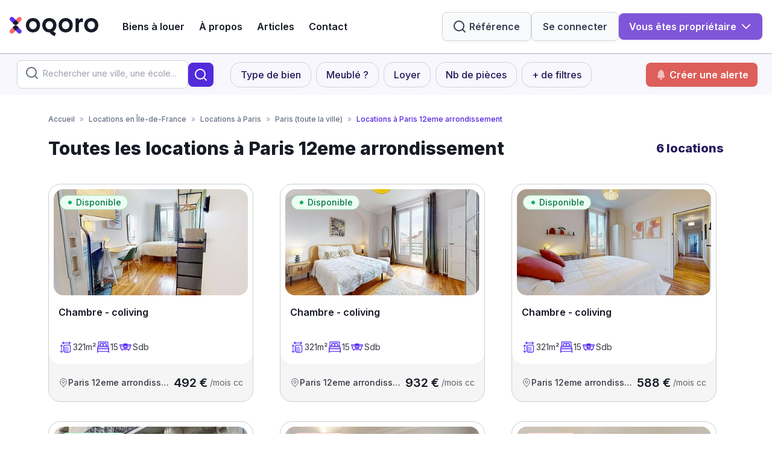

--- FILE ---
content_type: text/html; charset=utf-8
request_url: https://www.oqoro.com/locations/paris-12
body_size: 17831
content:

<!DOCTYPE html>
<html lang="fr">
<head>
  <meta charset="utf-8">
  <title>6 appartements en location à Paris 12eme arrondissement (75012)  | OQORO</title>
  <meta name="description" content="6 annonces d&amp;#39;appartements à Paris 12eme arrondissement. 100% des annonces vérifiées. Appartements nus, meublés, colocations. Toutes nos locations 100% en ligne.">
  <meta property="og:image" content="https://www.oqoro.com/static/image-og.png" />

  <meta name="csrf-param" content="authenticity_token" />
<meta name="csrf-token" content="AVZwhkX-7SmSg9rEXeO8p8qoLZwziCLCm1ERlhtUWiNlr2h4q0RySogDUvrBz16d33-DV43KCwYZqowjPZ9SZg" />
  
  <link rel="canonical" href="https://www.oqoro.com/locations/paris-12" />
  
  <link rel="icon" type="image/png" href="/favicon.png"/>
  <link rel="icon" type="image/x-icon" href="" />

  
  <meta name="viewport" content="width=device-width, initial-scale=1, viewport-fit=cover">
  <!-- Google Tag Manager -->
<script>(function(w,d,s,l,i){w[l]=w[l]||[];w[l].push({'gtm.start':
        new Date().getTime(),event:'gtm.js'});var f=d.getElementsByTagName(s)[0],
    j=d.createElement(s),dl=l!='dataLayer'?'&l='+l:'';j.async=true;j.src=
    'https://www.googletagmanager.com/gtm.js?id='+i+dl;f.parentNode.insertBefore(j,f);
})(window,document,'script','dataLayer','GTM-554Z75C');</script>
<!-- End Google Tag Manager -->

    
    <script src="/packs/js/runtime-0ee1b997f9e927c84681.js" data-turbo-track="reload" defer="defer"></script>
<script src="/packs/js/222-1253f76f652ed566d56b.js" data-turbo-track="reload" defer="defer"></script>
<script src="/packs/js/242-fca26ac36e1738796b11.js" data-turbo-track="reload" defer="defer"></script>
<script src="/packs/js/214-f47421c8416a5b0acd6a.js" data-turbo-track="reload" defer="defer"></script>
<script src="/packs/js/application-526e25e5940af7899434.js" data-turbo-track="reload" defer="defer"></script>
<script src="/packs/js/383-b020eb3f010b65dc7bc3.js" data-turbo-track="reload" defer="defer"></script>
<script src="/packs/js/425-b230387418eddbaa4b82.js" data-turbo-track="reload" defer="defer"></script>
<script src="/packs/js/error_tracking-55aff4a9e7de6b181c66.js" data-turbo-track="reload" defer="defer"></script>
  <link rel="stylesheet" href="/packs/css/242-41b8013f.css" data-turbo-track="reload" />
<link rel="stylesheet" href="/packs/css/214-7c3dd113.css" data-turbo-track="reload" />
<link rel="stylesheet" href="/packs/css/application-77ff91b9.css" data-turbo-track="reload" />
  <link rel="stylesheet" href="/assets/home-45d055ac151cce2851a8efdb811c748cea35d47cc7b27575b249a23e6acfa731.css" data-turbo-track="reload" media="all" />
</head>

<body class="flex flex-col flex-grow items-center h-screen overflow-scroll ">
  <!-- Google Tag Manager (noscript) -->
<noscript><iframe src="https://www.googletagmanager.com/ns.html?id=GTM-554Z75C"
                  height="0" width="0" style="display:none;visibility:hidden"></iframe></noscript>
<!-- End Google Tag Manager (noscript) -->

<svg xmlns="http://www.w3.org/2000/svg" height="0" width="0">
  <defs>
    <radialGradient id="radial-blue-purple" cx="0" cy="0" r="1" gradientUnits="userSpaceOnUse" gradientTransform="translate(4.81055 0.277514) rotate(55.6596) scale(22.6727 22.3209)">
      <stop offset="0.046875" stop-color="#634AFD"></stop>
      <stop offset="0.983052" stop-color="#9A49F2"></stop>
    </radialGradient>
  </defs>
</svg>

<div class="app-body flex flex-col flex-grow w-full">
  
<header class="relative flex flex-col shrink-0 ">
  
<div class="oq-modal ghost size--md" data-controller="modal--component" data-modal--component-name-value="ref-search-modal" data-modal--component-closable-value="true" data-modal--component-remove-on-close-value="false" data-modal--component-confetti-value="false">
  <div class="fixed inset-0 bg-primary-solid/50 transition-opacity" data-action="click->modal--component#close"></div>
  <div class="fixed inset-0 z-10 overflow-y-auto">
    <div class="modal__container">

      <div class="modal__content">

        <div data-modal--component-target="content" class="flex flex-col grow pt-5 sm:py-6 sm:pb-4  ">
            <button name="button" type="button" class="oq-btn btn--variant-primary btn--appearance-ghost btn--color-gray btn--size-2xl btn--icon-only close-button" data-action="click-&gt;modal--component#close"><svg xmlns="http://www.w3.org/2000/svg" fill="none" viewBox="0 0 24 24" stroke="currentColor" class="btn__icon stroke-2 shrink-0">
  <path stroke-linecap="round" stroke-linejoin="round" d="M6 18L18 6M6 6l12 12"></path>
</svg></button>
          
          
              <turbo-frame id="form_reference">
      <form data-controller="form--component " data-turbo="true" class="oq-form orientation--vertical " enctype="multipart/form-data" action="/recherche_short_public_uid" accept-charset="UTF-8" method="post"><input type="hidden" name="authenticity_token" value="-W7v7Ov8oGSjA2m4KuIQEaw83fdgQbpnqeCoavMDZ9gCf1DxP9AH5O0-6P8QQowtAylSy9WJPt9R7crUVKrx6A" autocomplete="off" />
        <div class="flex flex-col relative">
            <div class="flex items-center border bg-white rounded-xl border-grey p-1 shrink-0 w-full">
              <div class="oq-input with-icon size--9 appearance--ghost" data-controller="form--text-field--component"><input placeholder="Référence" autocomplete="off" required="required" icon="search" class="oq-input with-icon size--9 appearance--ghost" type="text" name="short_public_uid" id="short_public_uid" /><span class="input__icon"><svg xmlns="http://www.w3.org/2000/svg" viewBox="0 0 20 20" fill="none" stroke="currentColor" class=" shrink-0">
  <path d="M19 19L14.65 14.65M17 9C17 13.4183 13.4183 17 9 17C4.58172 17 1 13.4183 1 9C1 4.58172 4.58172 1 9 1C13.4183 1 17 4.58172 17 9Z" stroke-linecap="round" stroke-linejoin="round"></path>
</svg></span></div>
              <button name="button" type="submit" data-turbo-frame="_top" class="oq-btn btn--variant-primary btn--appearance-solid btn--color-primary btn--size-sm btn--icon-only shrink-0"><svg xmlns="http://www.w3.org/2000/svg" viewBox="0 0 20 20" fill="none" stroke="currentColor" class="btn__icon stroke-2 shrink-0">
  <path d="M19 19L14.65 14.65M17 9C17 13.4183 13.4183 17 9 17C4.58172 17 1 13.4183 1 9C1 4.58172 4.58172 1 9 1C13.4183 1 17 4.58172 17 9Z" stroke-linecap="round" stroke-linejoin="round"></path>
</svg></button>
          </div>
          <div class="absolute text-center text-danger -bottom-6 left-4">
            
          </div>
        </div>
</form>    </turbo-frame>

          
        </div>
      </div>

    </div>
  </div>
</div>

  <nav class="navbar bg-primary -lg:pl-4" data-controller="navbar--component"><div class="navbar-content  max-w-7xl">
    <div class="burger lg:hidden grow text-primary" data-controller="burger--component" data-burger--component-name-value="burger-nav-bar-homepage"><button name="button" type="button" class="oq-btn btn--variant-secondary btn--appearance-outline btn--color-gray btn--size-md btn--icon-only burger-button" data-burger--component-target="toggleMenuBtn"><svg xmlns="http://www.w3.org/2000/svg" fill="currentColor" viewBox="0 0 24 24" stroke="currentColor" class="btn__icon stroke-2 shrink-0">
  <path stroke-linecap="round" stroke-linejoin="round" stroke-width="2" d="M4 6h16M4 12h16M4 18h16"></path>
</svg></button><div style="" class="burger-menu text-primary" data-burger--component-target="menu"><img class="menu-image text-primary" src="/assets/app/images/haussmann-building-burger-fa7006215bf744f462295193125c2135e6e44717f29f9bfe1a70ad7d30efd297.png" /><svg xmlns="http://www.w3.org/2000/svg" fill="none" viewBox="0 0 24 24" stroke="currentColor" class="burger-button" data-action="click-&gt;burger--component#close">
  <path stroke-linecap="round" stroke-linejoin="round" stroke-width="2" d="M15 19l-7-7 7-7"></path>
</svg><div class="menu-content text-primary">
      <ul class="flex flex-col flex-grow pb-8 space-y-4  text-primary">
        <li class="text-lg font-extrabold"><a href="/a-propos">À propos</a></li>
        <li class="text-lg font-extrabold"><a href="/articles">Blog</a></li>
        <li data-controller="accordion">
          <div class="text-lg font-extrabold flex items-center" data-action="click->accordion#toggle">
            Biens à louer
            <svg xmlns="http://www.w3.org/2000/svg" fill="none" viewBox="0 0 24 24" stroke="currentColor" class="w-4 h-4 ml-3" style="transform: rotate(0deg);" data-accordion-target="caret">
  <path stroke-linecap="round" stroke-linejoin="round" stroke-width="2" d="M9 5l7 7-7 7"></path>
</svg>
          </div>
          <ul class="space-y-3 mt-4 pl-4" data-accordion-target="content">
                <li class="text-md">
                  <a data-action="click-&gt;burger--component#closeAll" href="/recherche?bbox=48.815607%2C2.224225%2C48.902012%2C2.469709&amp;center=2.3483915%2C48.8534951&amp;city=paris-75000&amp;query=Paris+%28toute+la+ville%29">Paris</a>
                </li>
                <li class="text-md">
                  <a data-action="click-&gt;burger--component#closeAll" href="/recherche?bbox=45.707481%2C4.771859%2C45.80842%2C4.898396&amp;center=4.831476%2C45.76518&amp;city=lyon-69000&amp;query=Lyon+%28toute+la+ville%29">Lyon</a>
                </li>
                <li class="text-md">
                  <a data-action="click-&gt;burger--component#closeAll" href="/recherche?bbox=50.6009%2C2.967992%2C50.661261%2C3.125649&amp;center=3.063554%2C50.636299&amp;city=lille&amp;query=Lille">Lille</a>
                </li>
            <li class="text-md"><a data-action="click-&gt;burger--component#closeAll" href="/villes">Voir toutes les villes</a></li>
          </ul>
        </li>
        <li class="text-lg font-extrabold"><a href="https://www.oqoro.com/contact">Contact</a></li>
        <li class="py-5 text-center">
          
<turbo-frame id="form_reference_burger">
  <form data-controller="form--component " data-turbo="true" class="oq-form orientation--vertical " enctype="multipart/form-data" action="/recherche_short_public_uid" accept-charset="UTF-8" method="post"><input type="hidden" name="authenticity_token" value="jv7oIhUEHy3G9XLYlyB2GSAg9OMRDuTAUgk7qkIBuRh171c_wSi4rYjI85-tgOoljzV736TGYHiqBFkU5agvKA" autocomplete="off" />
    <div class="flex flex-col relative">
        <div class="flex items-center border bg-white rounded-full border-grey p-1 shrink-0 w-fit">
          <div class="oq-input size--9 appearance--ghost" data-controller="form--text-field--component"><input placeholder="Référence" autocomplete="off" required="required" class="oq-input size--9 appearance--ghost" type="text" name="short_public_uid" id="short_public_uid" /></div>
          <button type="submit" data-turbo-frame="_top" class="button button--size-sm button--color-purple button--style-solid button--icon-only button--align-icon-right shrink-0" style="height: 42px; width: 42px;"><svg xmlns="http://www.w3.org/2000/svg" viewBox="0 0 20 20" fill="none" stroke="currentColor" class="button__icon ">
  <path d="M19 19L14.65 14.65M17 9C17 13.4183 13.4183 17 9 17C4.58172 17 1 13.4183 1 9C1 4.58172 4.58172 1 9 1C13.4183 1 17 4.58172 17 9Z" stroke-linecap="round" stroke-linejoin="round"></path>
</svg></button>
       </div>
        <div class="absolute text-center text-danger -bottom-6 left-4">
          
        </div>
      </div>
</form></turbo-frame>
        </li>
        <li>
          <ul class='bg-purple-100 rounded-3xl text-center py-5'>
              <li class='mb-4'>
                <div class="oq-dropdown align--left size--md" data-controller="dropdown--component"><div class="dropdown__toggler" data-dropdown--component-target="toggler" data-action="click-&gt;dropdown--component#toggle">                    <button name="button" type="button" class="oq-btn btn--variant-primary btn--appearance-solid btn--color-primary btn--size-lg btn--icon--right"><span class="btn__label">Vous êtes propriétaire</span><svg xmlns="http://www.w3.org/2000/svg" fill="none" viewBox="0 0 24 24" stroke="currentColor" class="btn__icon stroke-2 shrink-0">
  <path stroke-linecap="round" stroke-linejoin="round" d="M19.5 8.25l-7.5 7.5-7.5-7.5"></path>
</svg></button>
</div><div class="dropdown__menu" data-dropdown--component-target="menu" data-transition-enter-from="opacity-0 scale-95" data-transition-enter-to="opacity-100 scale-100" data-transition-leave-from="opacity-100 scale-100" data-transition-leave-to="opacity-0 scale-95"><div class="overflow-y-scroll" data-dropdown--component-target="list"><a class="menu__item" data-action=" click-&gt;dropdown--component#toggle" href="/gestion-locative"><span>Faire gérer mon bien</span></a><a class="menu__item" data-action=" click-&gt;dropdown--component#toggle" href="/publier-une-annonce"><span>Déposer une annonce</span></a></div></div></div>              </li>
            <li class=''>  <a class="oq-btn btn--variant-secondary btn--appearance-solid btn--color-gray btn--size-xl" href="https://app.oqoro.com/users/sign_in"><span class="btn__label">Se connecter</span></a>
</li>
          </ul>
        </li>
      </ul>
</div></div></div>    <div class="flex items-center grow max-w-7xl">
      <a class="lg:mr-10" href="/">
        <svg xmlns="http://www.w3.org/2000/svg" viewBox="0 0 147 32" fill="none" class="h-8 text-primary">
  <g>
    <path d="M77.5506 13.84C77.5506 6.99999 72.8149 1.96799 65.8195 1.96799C58.8241 1.96799 54.0803 6.99999 54.0803 13.84C54.0803 20.68 58.8161 25.76 65.8195 25.76C66.0038 25.76 66.1801 25.76 66.3644 25.76C68.4798 29.08 72.0376 30.992 74.73 32.024L76.7333 26.904C75.0276 26.2781 73.46 25.3271 72.1178 24.104C75.4993 22.08 77.5506 18.4 77.5506 13.84ZM59.6414 13.84C59.6414 10.088 62.2136 7.26399 65.8195 7.26399C69.4254 7.26399 71.9976 10.088 71.9976 13.84C71.9976 17.592 69.4174 20.472 65.8195 20.472C62.2216 20.472 59.6414 17.64 59.6414 13.84Z" fill="currentColor"></path>
    <path d="M92.8957 1.96799C85.8922 1.96799 81.1565 6.99999 81.1565 13.84C81.1565 20.68 85.8922 25.76 92.8957 25.76C99.8991 25.76 104.635 20.728 104.635 13.84C104.635 6.95199 99.8991 1.96799 92.8957 1.96799ZM92.8957 20.472C89.2898 20.472 86.7176 17.64 86.7176 13.84C86.7176 10.04 89.2898 7.26399 92.8957 7.26399C96.5015 7.26399 99.0737 10.088 99.0737 13.84C99.0737 17.592 96.5015 20.472 92.8957 20.472Z" fill="currentColor"></path>
    <path d="M120.076 2.47999C118.879 2.40676 117.69 2.70908 116.674 3.3446C115.658 3.98012 114.867 4.917 114.411 6.02399V2.47999H109.266V25.248H114.771V12.352C114.771 9.41599 116.63 8.39199 119.579 8.39199H121.382V2.47999H120.076Z" fill="currentColor"></path>
    <path d="M135.261 1.96799C128.265 1.96799 123.53 6.99999 123.53 13.84C123.53 20.68 128.265 25.76 135.261 25.76C142.256 25.76 147 20.728 147 13.84C147 6.95199 142.264 1.96799 135.261 1.96799ZM135.261 20.472C131.663 20.472 129.091 17.64 129.091 13.84C129.091 10.04 131.663 7.26399 135.261 7.26399C138.859 7.26399 141.439 10.088 141.439 13.84C141.439 17.592 138.867 20.472 135.261 20.472Z" fill="currentColor"></path>
    <path d="M38.6872 1.96799C31.6837 1.96799 26.948 6.99999 26.948 13.84C26.948 20.68 31.6837 25.76 38.6872 25.76C45.6906 25.76 50.4183 20.728 50.4183 13.84C50.4183 6.95199 45.6746 1.96799 38.6872 1.96799ZM38.6872 20.472C35.0813 20.472 32.5091 17.64 32.5091 13.84C32.5091 10.04 35.0813 7.26399 38.6872 7.26399C42.293 7.26399 44.8733 10.088 44.8733 13.84C44.8733 17.592 42.2931 20.472 38.6952 20.472" fill="currentColor"></path>
    <path d="M12.3883 15.248L14.9685 17.824L6.06596 26.712C5.41232 27.3642 4.52604 27.7305 3.60194 27.7305C2.67783 27.7305 1.79155 27.3642 1.13791 26.712L1.02573 26.6C0.700111 26.2773 0.441677 25.8934 0.26532 25.4705C0.0889632 25.0476 -0.00183105 24.5941 -0.00183105 24.136C-0.00183105 23.6779 0.0889632 23.2244 0.26532 22.8015C0.441677 22.3786 0.700111 21.9947 1.02573 21.672L7.4362 15.272C8.0912 14.6193 8.97881 14.2528 9.90423 14.2528C10.8296 14.2528 11.7173 14.6193 12.3723 15.272" fill="#F76863"></path>
    <path d="M4.87195 17.824L7.45216 15.248C8.10716 14.5953 8.99477 14.2288 9.92019 14.2288C10.8456 14.2288 11.7332 14.5953 12.3882 15.248L18.7987 21.648C19.4524 22.3019 19.8196 23.1881 19.8196 24.112C19.8196 25.0359 19.4524 25.9221 18.7987 26.576L18.6785 26.688C18.0249 27.3402 17.1386 27.7065 16.2145 27.7065C15.2904 27.7065 14.4041 27.3402 13.7504 26.688L4.87195 17.824Z" fill="#5B30F3"></path>
    <path d="M9.92016 22.744L5.00012 17.824L7.45213 15.376C7.77201 15.045 8.15542 14.7818 8.57945 14.602C9.00349 14.4222 9.45946 14.3295 9.92016 14.3295C10.3808 14.3295 10.8368 14.4222 11.2609 14.602C11.6849 14.7818 12.0683 15.045 12.3882 15.376L14.8402 17.824L9.92016 22.744Z" fill="currentColor"></path>
    <path d="M7.45216 12.48L4.87195 9.904L13.7745 1.024C14.4281 0.371821 15.3144 0.00546265 16.2385 0.00546265C17.1626 0.00546265 18.0489 0.371821 18.7025 1.024L18.8227 1.136C19.476 1.78857 19.8429 2.6734 19.8429 3.596C19.8429 4.51859 19.476 5.40343 18.8227 6.056L12.4123 12.456C11.7573 13.1087 10.8696 13.4752 9.94423 13.4752C9.01881 13.4752 8.1312 13.1087 7.4762 12.456" fill="#F76863"></path>
    <path d="M14.9684 9.90401L12.3882 12.48C11.7332 13.1327 10.8456 13.4992 9.92018 13.4992C8.99477 13.4992 8.10715 13.1327 7.45215 12.48L1.04169 6.08001C0.388441 5.42744 0.0214844 4.5426 0.0214844 3.62001C0.0214844 2.69741 0.388441 1.81257 1.04169 1.16001L1.15387 1.04801C1.47644 0.723162 1.86026 0.465318 2.28317 0.289355C2.70609 0.113393 3.15972 0.0227966 3.61789 0.0227966C4.07606 0.0227966 4.5297 0.113393 4.95261 0.289355C5.37553 0.465318 5.75935 0.723162 6.08192 1.04801L14.9684 9.90401Z" fill="#5B30F3"></path>
    <path d="M9.92016 4.992L14.8402 9.904L12.3882 12.36C12.0707 12.6951 11.688 12.962 11.2637 13.1444C10.8393 13.3268 10.3822 13.4208 9.92016 13.4208C9.45814 13.4208 9.00099 13.3268 8.57663 13.1444C8.15228 12.962 7.76965 12.6951 7.45213 12.36L5.00012 9.904L9.92016 4.992Z" fill="currentColor"></path>
  </g>
</svg>
</a>      <div class="lg:hidden w-10"></div>
      <ul class="items-center hidden lg:flex lg:space-x-6 text-primary text-md font-semibold">
        <li><a href="/villes">Biens à louer</a></li>
        <li><a href="/a-propos">À propos</a></li>
        <li><a href="/articles">Articles</a></li>
        <li><a target="_blank" href="https://support.oqoro.com/hc/fr/requests/new?ticket_form_id=40789096714769">Contact</a></li>
      </ul>
      <div></div>
    </div>
    <ul class="items-center hidden lg:flex gap-lg">
      <li><button name="button" type="button" data-toggle="modal" data-modal="ref-search-modal" class="oq-btn btn--variant-secondary btn--appearance-solid btn--color-gray btn--size-xl btn--icon--left"><svg xmlns="http://www.w3.org/2000/svg" viewBox="0 0 20 20" fill="none" stroke="currentColor" class="btn__icon stroke-2 shrink-0">
  <path d="M19 19L14.65 14.65M17 9C17 13.4183 13.4183 17 9 17C4.58172 17 1 13.4183 1 9C1 4.58172 4.58172 1 9 1C13.4183 1 17 4.58172 17 9Z" stroke-linecap="round" stroke-linejoin="round"></path>
</svg><span class="btn__label">Référence</span></button></li>
      <li>  <a class="oq-btn btn--variant-secondary btn--appearance-solid btn--color-gray btn--size-xl" href="https://app.oqoro.com/users/sign_in"><span class="btn__label">Se connecter</span></a>
</li>
        <li>
          <div class="oq-dropdown align--left size--md " data-controller="dropdown--component"><div class="dropdown__toggler" data-dropdown--component-target="toggler" data-action="click-&gt;dropdown--component#toggle">              <button name="button" type="button" class="oq-btn btn--variant-primary btn--appearance-solid btn--color-brand btn--size-lg btn--icon--right"><span class="btn__label">Vous êtes propriétaire</span><svg xmlns="http://www.w3.org/2000/svg" fill="none" viewBox="0 0 24 24" stroke="currentColor" class="btn__icon stroke-2 shrink-0">
  <path stroke-linecap="round" stroke-linejoin="round" d="M19.5 8.25l-7.5 7.5-7.5-7.5"></path>
</svg></button>
</div><div class="dropdown__menu" data-dropdown--component-target="menu" data-transition-enter-from="opacity-0 scale-95" data-transition-enter-to="opacity-100 scale-100" data-transition-leave-from="opacity-100 scale-100" data-transition-leave-to="opacity-0 scale-95"><div class="overflow-y-scroll" data-dropdown--component-target="list"><a class="menu__item" data-action=" click-&gt;dropdown--component#toggle" href="/gestion-locative"><span>Faire gérer mon bien</span></a><a class="menu__item" data-action=" click-&gt;dropdown--component#toggle" href="/publier-une-annonce"><span>Déposer une annonce</span></a></div></div></div>        </li>
    </ul>
</div></nav></header>


  
<turbo-frame id="search-filters">


  <div
  class="drawer align--left"
  role="dialog"
  aria-modal="true"
  data-controller="OQORO--drawer--component"
  data-oqoro--drawer--component-name-value="filters"
>
  <div class="overlay" data-oqoro--drawer--component-target="overlay"></div>

  <div class="fixed inset-0 overflow-hidden drawer-box">
    <div class="absolute inset-0 overflow-hidden">
      <div class="drawer-container">
        <div class="pointer-events-auto relative w-screen max-w-md">
          <div class="flex h-full flex-col overflow-y-scroll scrollbar-hide bg-white py-6 shadow-xl p-4 sm:p-8">
            <div class="flex items-center">
              <div class="close-btn">
                <button
                  type="button"
                  class="rounded-full text-blue-main border-2 p-2 border-grey"
                  data-action="click->OQORO--drawer--component#close"
                >
                  <span class="sr-only">Fermer</span>
                  <svg xmlns="http://www.w3.org/2000/svg" fill="none" viewBox="0 0 24 24" stroke="currentColor" class="w-4 h-4 stroke-3">
  <path stroke-linecap="round" stroke-linejoin="round" stroke-width="2" d="M15 19l-7-7 7-7"></path>
</svg>
                </button>
              </div>
              <span class="font-semibold text-blue-main text-h-xs" id="slide-over-title">Votre recherche</span>
            </div>
            <div class="flex flex-col relative mt-6 flex-1">
              

  <form class="oq-form orientation--vertical filters" data-controller="form--component " data-turbo="false" data-turbo-action="advance" enctype="multipart/form-data" action="/recherche" accept-charset="UTF-8" method="get">
    <div class="flex flex-col relative pb-12">
      <input name="bbox" value="" autocomplete="off" type="hidden" id="filters_bbox" />
      <input name="query" value="Paris 12eme arrondissement" autocomplete="off" type="hidden" id="filters_query" />
      <input name="city" value="paris-12" autocomplete="off" type="hidden" id="filters_city" />

      <div class="flex flex-col">
        <span class="text-lg font-semibold text-blue-main mb-3">Que recherchez-vous&nbsp;?</span>

        <div class="oq-form-group single_lot"><div class="oq-input-group"><div class="oq-check-buttons" data-controller="form--collection-check-buttons--component" data-form--collection-check-buttons--component-initial-value-value="[]"><div class="hidden" data-form--collection-check-buttons--component-target="inputList"></div><template data-form--collection-check-buttons--component-target="inputTemplate"><input multiple="multiple" value="${value}" autocomplete="off" type="hidden" name="filters[single_lot][]" id="filters_single_lot" /></template><button name="button" type="button" data-action="click-&gt;form--collection-check-buttons--component#toggleSelect" data-form--collection-check-buttons--component-value-param="location" class="oq-btn btn--variant-primary btn--appearance-outline btn--color-primary btn--size-md"><span class="btn__label">Logement entier</span></button><button name="button" type="button" data-action="click-&gt;form--collection-check-buttons--component#toggleSelect" data-form--collection-check-buttons--component-value-param="colocation" class="oq-btn btn--variant-primary btn--appearance-outline btn--color-primary btn--size-md"><span class="btn__label">Colocation</span></button><button name="button" type="button" data-action="click-&gt;form--collection-check-buttons--component#toggleSelect" data-form--collection-check-buttons--component-value-param="coliving" class="oq-btn btn--variant-primary btn--appearance-outline btn--color-primary btn--size-md"><span class="btn__label">Coliving</span></button><button name="button" type="button" data-action="click-&gt;form--collection-check-buttons--component#toggleSelect" data-form--collection-check-buttons--component-value-param="residence-etudiante" class="oq-btn btn--variant-primary btn--appearance-outline btn--color-primary btn--size-md"><span class="btn__label">Résidence étudiante</span></button></div></div></div>

        <span class="text-lg font-semibold text-blue-main mt-6 mb-3">Meublé&nbsp;?</span>

        <div class="oq-form-group furnished"><div class="oq-input-group"><div class="oq-check-buttons" data-controller="form--collection-check-buttons--component" data-form--collection-check-buttons--component-initial-value-value="[]"><div class="hidden" data-form--collection-check-buttons--component-target="inputList"></div><template data-form--collection-check-buttons--component-target="inputTemplate"><input multiple="multiple" value="${value}" autocomplete="off" type="hidden" name="filters[furnished][]" id="filters_furnished" /></template><button name="button" type="button" data-action="click-&gt;form--collection-check-buttons--component#toggleSelect" data-form--collection-check-buttons--component-value-param="true" class="oq-btn btn--variant-primary btn--appearance-outline btn--color-primary btn--size-md"><span class="btn__label">Meublé</span></button><button name="button" type="button" data-action="click-&gt;form--collection-check-buttons--component#toggleSelect" data-form--collection-check-buttons--component-value-param="false" class="oq-btn btn--variant-primary btn--appearance-outline btn--color-primary btn--size-md"><span class="btn__label">Non meublé</span></button></div></div></div>

        <span class="text-lg font-semibold text-blue-main mt-6 mb-3">Montant du loyer</span>

        <div class="oq-form-group loyer"><div class="oq-input-group"><div class="oq-range" data-controller="form--range--component" data-form--range--component-min-value="0" data-form--range--component-max-value="3000"><div class="oq-input with-suffix" data-controller="form--text-field--component"><input placeholder="Minimum" data-form--range--component-target="fromInput" data-action="change-&gt;form--range--component#changeFrom blur-&gt;form--range--component#changeFrom" type="number" step="any" class="oq-input with-suffix" name="filters[loyer][from]" id="filters_loyer_from" /><span class="input-suffix">€</span></div><div class="oq-input with-suffix" data-controller="form--text-field--component"><input placeholder="Maximum" data-form--range--component-target="toInput" data-action="change-&gt;form--range--component#changeTo blur-&gt;form--range--component#changeTo" type="number" step="any" class="oq-input with-suffix" name="filters[loyer][to]" id="filters_loyer_to" /><span class="input-suffix">€</span></div></div></div></div>

        <span class="text-lg font-semibold text-blue-main mt-6 mb-3">Nombre de pièces</span>

        <div class="oq-form-group type"><div class="oq-input-group"><div class="oq-check-buttons" data-controller="form--collection-check-buttons--component" data-form--collection-check-buttons--component-initial-value-value="[]"><div class="hidden" data-form--collection-check-buttons--component-target="inputList"></div><template data-form--collection-check-buttons--component-target="inputTemplate"><input multiple="multiple" value="${value}" autocomplete="off" type="hidden" name="filters[type][]" id="filters_type" /></template><button name="button" type="button" data-action="click-&gt;form--collection-check-buttons--component#toggleSelect" data-form--collection-check-buttons--component-value-param="studio" class="oq-btn btn--variant-primary btn--appearance-outline btn--color-primary btn--size-md"><span class="btn__label">Studio</span></button><button name="button" type="button" data-action="click-&gt;form--collection-check-buttons--component#toggleSelect" data-form--collection-check-buttons--component-value-param="t1" class="oq-btn btn--variant-primary btn--appearance-outline btn--color-primary btn--size-md"><span class="btn__label">T1</span></button><button name="button" type="button" data-action="click-&gt;form--collection-check-buttons--component#toggleSelect" data-form--collection-check-buttons--component-value-param="t1-bis" class="oq-btn btn--variant-primary btn--appearance-outline btn--color-primary btn--size-md"><span class="btn__label">T1 bis</span></button><button name="button" type="button" data-action="click-&gt;form--collection-check-buttons--component#toggleSelect" data-form--collection-check-buttons--component-value-param="t2" class="oq-btn btn--variant-primary btn--appearance-outline btn--color-primary btn--size-md"><span class="btn__label">T2</span></button><button name="button" type="button" data-action="click-&gt;form--collection-check-buttons--component#toggleSelect" data-form--collection-check-buttons--component-value-param="t3" class="oq-btn btn--variant-primary btn--appearance-outline btn--color-primary btn--size-md"><span class="btn__label">T3</span></button><button name="button" type="button" data-action="click-&gt;form--collection-check-buttons--component#toggleSelect" data-form--collection-check-buttons--component-value-param="t4" class="oq-btn btn--variant-primary btn--appearance-outline btn--color-primary btn--size-md"><span class="btn__label">T4</span></button><button name="button" type="button" data-action="click-&gt;form--collection-check-buttons--component#toggleSelect" data-form--collection-check-buttons--component-value-param="t5" class="oq-btn btn--variant-primary btn--appearance-outline btn--color-primary btn--size-md"><span class="btn__label">T5</span></button><button name="button" type="button" data-action="click-&gt;form--collection-check-buttons--component#toggleSelect" data-form--collection-check-buttons--component-value-param="t6" class="oq-btn btn--variant-primary btn--appearance-outline btn--color-primary btn--size-md"><span class="btn__label">T6</span></button><button name="button" type="button" data-action="click-&gt;form--collection-check-buttons--component#toggleSelect" data-form--collection-check-buttons--component-value-param="t7" class="oq-btn btn--variant-primary btn--appearance-outline btn--color-primary btn--size-md"><span class="btn__label">T7</span></button><button name="button" type="button" data-action="click-&gt;form--collection-check-buttons--component#toggleSelect" data-form--collection-check-buttons--component-value-param="t8" class="oq-btn btn--variant-primary btn--appearance-outline btn--color-primary btn--size-md"><span class="btn__label">T8</span></button><button name="button" type="button" data-action="click-&gt;form--collection-check-buttons--component#toggleSelect" data-form--collection-check-buttons--component-value-param="t9" class="oq-btn btn--variant-primary btn--appearance-outline btn--color-primary btn--size-md"><span class="btn__label">T9</span></button><button name="button" type="button" data-action="click-&gt;form--collection-check-buttons--component#toggleSelect" data-form--collection-check-buttons--component-value-param="t10" class="oq-btn btn--variant-primary btn--appearance-outline btn--color-primary btn--size-md"><span class="btn__label">T10</span></button><button name="button" type="button" data-action="click-&gt;form--collection-check-buttons--component#toggleSelect" data-form--collection-check-buttons--component-value-param="t11" class="oq-btn btn--variant-primary btn--appearance-outline btn--color-primary btn--size-md"><span class="btn__label">T11</span></button><button name="button" type="button" data-action="click-&gt;form--collection-check-buttons--component#toggleSelect" data-form--collection-check-buttons--component-value-param="t12" class="oq-btn btn--variant-primary btn--appearance-outline btn--color-primary btn--size-md"><span class="btn__label">T12</span></button><button name="button" type="button" data-action="click-&gt;form--collection-check-buttons--component#toggleSelect" data-form--collection-check-buttons--component-value-param="t13" class="oq-btn btn--variant-primary btn--appearance-outline btn--color-primary btn--size-md"><span class="btn__label">T13</span></button><button name="button" type="button" data-action="click-&gt;form--collection-check-buttons--component#toggleSelect" data-form--collection-check-buttons--component-value-param="t14" class="oq-btn btn--variant-primary btn--appearance-outline btn--color-primary btn--size-md"><span class="btn__label">T14</span></button><button name="button" type="button" data-action="click-&gt;form--collection-check-buttons--component#toggleSelect" data-form--collection-check-buttons--component-value-param="t15" class="oq-btn btn--variant-primary btn--appearance-outline btn--color-primary btn--size-md"><span class="btn__label">T15</span></button><button name="button" type="button" data-action="click-&gt;form--collection-check-buttons--component#toggleSelect" data-form--collection-check-buttons--component-value-param="t16" class="oq-btn btn--variant-primary btn--appearance-outline btn--color-primary btn--size-md"><span class="btn__label">T16</span></button></div></div></div>

        <span class="text-lg font-semibold text-blue-main mt-6 mb-3">Superficie</span>

        <div class="oq-form-group area"><div class="oq-input-group"><div class="oq-range" data-controller="form--range--component" data-form--range--component-min-value="0" data-form--range--component-max-value="500"><div class="oq-input with-suffix" data-controller="form--text-field--component"><input placeholder="Minimum" data-form--range--component-target="fromInput" data-action="change-&gt;form--range--component#changeFrom blur-&gt;form--range--component#changeFrom" type="number" step="any" class="oq-input with-suffix" name="filters[area][from]" id="filters_area_from" /><span class="input-suffix">m2</span></div><div class="oq-input with-suffix" data-controller="form--text-field--component"><input placeholder="Maximum" data-form--range--component-target="toInput" data-action="change-&gt;form--range--component#changeTo blur-&gt;form--range--component#changeTo" type="number" step="any" class="oq-input with-suffix" name="filters[area][to]" id="filters_area_to" /><span class="input-suffix">m2</span></div></div></div></div>

        <span class="text-lg font-semibold text-blue-main mt-6 mb-3">Nombre de chambres disponibles</span>

        <div class="flex items-center space-x-2">
        <div class="oq-form-group rooms"><div class="oq-input-group"><div class="oq-counter" data-controller="form--counter-field--component" data-form--counter-field--component-min-value="0" data-form--counter-field--component-max-value="10" data-form--counter-field--component-step-value="1"><button name="button" type="button" data-action="form--counter-field--component#decrement" data-form--counter-field--component-target="decrementBtn" class="oq-btn btn--variant-tertiary btn--appearance-solid btn--color-primary btn--size-sm btn--icon-only"><svg xmlns="http://www.w3.org/2000/svg" fill="none" viewBox="0 0 24 24" stroke="currentColor" class="btn__icon stroke-2 shrink-0">
  <path stroke-linecap="round" stroke-linejoin="round" stroke-width="2" d="M18 12H6"></path>
</svg></button><div class="oq-form-group rooms"><div class="oq-input-group"><div class="oq-input" data-controller="form--text-field--component"><input value="0" data-form--counter-field--component-target="input" data-action="change-&gt;form--counter-field--component#update" type="number" step="any" class="oq-input" name="filters[rooms]" id="filters_rooms" /></div></div></div><button name="button" type="button" data-action="form--counter-field--component#increment" data-form--counter-field--component-target="incrementBtn" class="oq-btn btn--variant-tertiary btn--appearance-solid btn--color-primary btn--size-sm btn--icon-only"><svg xmlns="http://www.w3.org/2000/svg" fill="none" viewBox="0 0 24 24" stroke="currentColor" class="btn__icon stroke-2 shrink-0">
  <path stroke-linecap="round" stroke-linejoin="round" d="M12 6v6m0 0v6m0-6h6m-6 0H6"></path>
</svg></button></div></div></div>
          <span class="text-light text-sm">chambres disponibles</span>
        </div>

        <span class="text-lg font-semibold text-blue-main mt-6 mb-3">Promotions</span>

        <div class="flex flex-row items-center space-x-2 fields">
          <div class="oq-form-group promotion"><div class="oq-check-box "><label class="oq-form-label" for="filters_promotion"><input name="filters[promotion]" type="hidden" value="0" autocomplete="off" /><input type="checkbox" value="1" name="filters[promotion]" id="filters_promotion" /><span><label class="oq-form-label" for="filters_promotion">Mettre en avant les promotions sur honoraires</label></span></label></div></div>
        </div>

      </div>

      <div class="fixed flex flex-col items-center w-full left-0 right-0 bottom-4">
        <button type="submit" class="button button--size-md button--color-primary button--style-solid button--align-icon-right button--submit"><span class="button__label">Actualiser ma recherche</span></button>
      </div>
    </div>

</form>
            </div>
          </div>
        </div>
      </div>
    </div>
  </div>
</div>


  <div class="flex flex-col items-center justify-center bg-purple-100 border-t border-grey shrink-0">
    <div class="flex items-center w-full  px-6 py-2.5 justify-between max-w-7xl">
      <div class="flex items-center max-w-7xl mr-2">

        <div class="grow hidden md:flex">
          <form data-controller="form--component " class="oq-form orientation--vertical " enctype="multipart/form-data" action="/recherche" accept-charset="UTF-8" method="get">
  <div class="flex w-full items-center justify-center gap-4">
    <div class="flex items-center border bg-white rounded-md border-grey shrink-0 w-full max-w-[85%]">
      <div class="map-autocomplete w-full" data-controller="map-autocomplete--component" data-map-autocomplete--component-display-map-value="false" data-map-autocomplete--component-map-container-id-value="map_744e5e5d" data-map-autocomplete--component-query-types-value="[&quot;address&quot;,&quot;place&quot;,&quot;locality&quot;,&quot;neighborhood&quot;,&quot;poi&quot;]" data-map-autocomplete--component-submit-on-select-value="true" data-map-autocomplete--component-search-in-database-value="true" data-map-autocomplete--component-countries-scope-value="FR" data-map-autocomplete--component-mapbox-token-value="pk.eyJ1IjoibW9uYmVsYXBwYXJ0IiwiYSI6ImNrb2xvZzQyOTA0dmcydW81eml3bnpvd3UifQ.U2RJWt9EPio7VFk6gwH8iw" data-map-autocomplete--component-search-api-url-value="https://www.oqoro.com/search_api"><div class="oq-dropdown align--left size--md w-full" data-controller="dropdown--component"><div class="dropdown__toggler" data-dropdown--component-target="toggler" data-action="click-&gt;dropdown--component#toggle">
        <div class="oq-input with-icon appearance--ghost" data-controller="form--text-field--component"><input placeholder="Rechercher une ville, une école..." autocomplete="off" required="required" class="w-full oq-input with-icon appearance--ghost" icon="search" data-map-autocomplete--component-target="autocompleteInput" data-action="click-&gt;map-autocomplete--component#toggleDropdown" type="text" name="query" id="query" /><span class="input__icon"><svg xmlns="http://www.w3.org/2000/svg" viewBox="0 0 20 20" fill="none" stroke="currentColor" class=" shrink-0">
  <path d="M19 19L14.65 14.65M17 9C17 13.4183 13.4183 17 9 17C4.58172 17 1 13.4183 1 9C1 4.58172 4.58172 1 9 1C13.4183 1 17 4.58172 17 9Z" stroke-linecap="round" stroke-linejoin="round"></path>
</svg></span></div>

        <input label="false" data-map-autocomplete--component-target="bboxInput" autocomplete="off" type="hidden" name="bbox" id="bbox" />
        <input label="false" data-map-autocomplete--component-target="centerInput" autocomplete="off" type="hidden" name="center" id="center" />
        <input label="false" data-map-autocomplete--component-target="citySlugInput" autocomplete="off" type="hidden" name="city" id="city" />
</div><div class="dropdown__menu" data-dropdown--component-target="menu" data-transition-enter-from="opacity-0 scale-95" data-transition-enter-to="opacity-100 scale-100" data-transition-leave-from="opacity-100 scale-100" data-transition-leave-to="opacity-0 scale-95"><ul class="map__autocomplete-list" data-map-autocomplete--component-target="autocompleteList"></ul><div class="overflow-y-scroll" data-dropdown--component-target="list"></div></div></div><div id="map_744e5e5d" class="map__map hidden" data-map-autocomplete--component-target="map"></div></div>    </div>
    <button name="button" type="submit" class="oq-btn btn--variant-primary btn--appearance-solid btn--color-primary btn--size-md btn--icon-only"><svg xmlns="http://www.w3.org/2000/svg" viewBox="0 0 20 20" fill="none" stroke="currentColor" class="btn__icon stroke-2 shrink-0">
  <path d="M19 19L14.65 14.65M17 9C17 13.4183 13.4183 17 9 17C4.58172 17 1 13.4183 1 9C1 4.58172 4.58172 1 9 1C13.4183 1 17 4.58172 17 9Z" stroke-linecap="round" stroke-linejoin="round"></path>
</svg></button>
  </div>
</form>
        </div>

        <div class="flex items-center space-x-2 md:ml-6">
          <div class="hidden md:flex items-center space-x-2">
              <div
                class="hidden lg:block cursor-pointer shrink-0 rounded-2xl bg-grey-100 text-md font-medium px-4 py-2 border border-grey text-blue-main"
                data-drawer="filters"
              >
                Type de bien
              </div>
              <div
                class="hidden lg:block cursor-pointer shrink-0 rounded-2xl bg-grey-100 text-md font-medium px-4 py-2 border border-grey text-blue-main"
                data-drawer="filters"
              >
                Meublé ?
              </div>
              <div
                class="hidden lg:block cursor-pointer shrink-0 rounded-2xl bg-grey-100 text-md font-medium px-4 py-2 border border-grey text-blue-main"
                data-drawer="filters"
              >
                Loyer
              </div>
              <div
                class="hidden lg:block cursor-pointer shrink-0 rounded-2xl bg-grey-100 text-md font-medium px-4 py-2 border border-grey text-blue-main"
                data-drawer="filters"
              >
                Nb de pièces
              </div>
          </div>
          <div
            class="cursor-pointer rounded-2xl bg-grey-100 text-md font-medium px-2 sm:px-4 py-2 border border-grey text-blue-main"
            data-drawer="filters"
          >
            <svg xmlns="http://www.w3.org/2000/svg" viewBox="0 0 24 24" fill="none" stroke="currentColor" class="w-5 h-5 stroke-1.5 md:hidden">
  <path d="M10.33 16.5929H4.0293" stroke-linecap="round" stroke-linejoin="round"></path>
  <path d="M13.1406 6.90036H19.4413" stroke-linecap="round" stroke-linejoin="round"></path>
  <path fill-rule="evenodd" clip-rule="evenodd" d="M8.72629 6.84625C8.72629 5.5506 7.66813 4.5 6.36314 4.5C5.05816 4.5 4 5.5506 4 6.84625C4 8.14191 5.05816 9.19251 6.36314 9.19251C7.66813 9.19251 8.72629 8.14191 8.72629 6.84625Z" stroke-linecap="round" stroke-linejoin="round"></path>
  <path fill-rule="evenodd" clip-rule="evenodd" d="M19.9997 16.5538C19.9997 15.2581 18.9424 14.2075 17.6374 14.2075C16.3316 14.2075 15.2734 15.2581 15.2734 16.5538C15.2734 17.8494 16.3316 18.9 17.6374 18.9C18.9424 18.9 19.9997 17.8494 19.9997 16.5538Z" stroke-linecap="round" stroke-linejoin="round"></path>
</svg>
            <span class="hidden md:block">+ de filtres</span>
          </div>
        </div>
      </div>

      


 <!-- cities is an array of City instances -->



<turbo-frame id="alert-modal-content">
  <div class="oq-modal size--md" data-controller="modal--component" data-modal--component-name-value="alertModal" data-modal--component-closable-value="true" data-modal--component-remove-on-close-value="false" data-modal--component-confetti-value="false">
  <div class="fixed inset-0 bg-primary-solid/50 transition-opacity" data-action="click->modal--component#close"></div>
  <div class="fixed inset-0 z-10 overflow-y-auto">
    <div class="modal__container">

      <div class="modal__content">

        <div data-modal--component-target="content" class="flex flex-col grow pt-5 sm:py-6 sm:pb-4 bg-white ">
            <button name="button" type="button" class="oq-btn btn--variant-primary btn--appearance-ghost btn--color-gray btn--size-2xl btn--icon-only close-button" data-action="click-&gt;modal--component#close"><svg xmlns="http://www.w3.org/2000/svg" fill="none" viewBox="0 0 24 24" stroke="currentColor" class="btn__icon stroke-2 shrink-0">
  <path stroke-linecap="round" stroke-linejoin="round" d="M6 18L18 6M6 6l12 12"></path>
</svg></button>
          
          
    <div class="p-2 bg-brand-primary-alt rounded-lg w-10 h-10 mx-auto">
      <svg xmlns="http://www.w3.org/2000/svg" viewBox="0 0 20 20" fill="none" class="text-fg-brand-primary w-full h-full stroke-2">
  <path d="M12.5001 15.8333C12.5001 17.214 11.3808 18.3333 10.0001 18.3333C8.61941 18.3333 7.50013 17.214 7.50013 15.8333M11.4972 5.1988C11.8601 4.82387 12.0835 4.31301 12.0835 3.75C12.0835 2.5994 11.1507 1.66666 10.0001 1.66666C8.84953 1.66666 7.91679 2.5994 7.91679 3.75C7.91679 4.31301 8.14013 4.82387 8.50304 5.1988M2.12248 6.9358C2.11052 5.72634 2.76259 4.59693 3.81599 4.00255M17.8778 6.9358C17.8897 5.72634 17.2377 4.59692 16.1843 4.00255M15.0001 9.33333C15.0001 8.18406 14.4733 7.08186 13.5357 6.2692C12.598 5.45654 11.3262 5 10.0001 5C8.67404 5 7.40227 5.45654 6.46459 6.2692C5.52691 7.08186 5.00013 8.18406 5.00013 9.33333C5.00013 11.2348 4.52857 12.6255 3.94018 13.6206C3.26957 14.7547 2.93427 15.3217 2.94751 15.4572C2.96266 15.6122 2.99056 15.6611 3.11624 15.753C3.2261 15.8333 3.77805 15.8333 4.88195 15.8333H15.1183C16.2222 15.8333 16.7742 15.8333 16.884 15.753C17.0097 15.6611 17.0376 15.6122 17.0527 15.4572C17.066 15.3217 16.7307 14.7547 16.0601 13.6206C15.4717 12.6255 15.0001 11.2348 15.0001 9.33333Z" stroke="currentColor" stroke-linecap="round" stroke-linejoin="round"></path>
</svg>
    </div>
    <div class="flex flex-col text-center gap-2 mt-6 px-4">
      <span class="text-xl font-semibold">Ne manquez plus aucune annonce</span>
      <span class="text-sm">Saisissez votre adresse email et recevez dès maintenant toutes les annonces personnalisées pour votre recherche.</span>
    </div>


    <div class="py-6 my-6 flex flex-col items-center border-y mx-4">
        <span class="text-md font-semibold mb-2">Ma recherche</span>
        <div class="flex gap-2 flex-wrap">
            <div class="flex items-center rounded-lg bg-utility-blue-50 border border-utility-blue-200 px-2 py-1">
              <span class="text-sm font-medium text-utility-blue-700">Paris</span>
            </div>
        </div>
    </div>

    <div class="flex flex-col h-full">
      <form class="oq-form orientation--vertical h-full" data-controller="form--component " enctype="multipart/form-data" action="/availability_alerts" accept-charset="UTF-8" method="post"><input type="hidden" name="authenticity_token" value="uFAm9kZu9l4Ccu0qtNPXtJz55zZugtsnw1hlAKi55Oa9Yb_hjT-9x0LUZvkiHavGVbOMnCoga6qm0ACDlJ7L4w" autocomplete="off" />
        <div class="px-4">
          <label class="oq-form-label" for="availability_alert_email">Email</label>
          <div class="oq-input with-icon" data-controller="form--text-field--component"><input placeholder="alerte@oqoro.com" icon="envelop" autocomplete="off" required="required" class="oq-input with-icon" type="text" name="availability_alert[email]" id="availability_alert_email" /><span class="input__icon"><svg xmlns="http://www.w3.org/2000/svg" fill="none" viewBox="0 0 24 24" stroke="currentColor" class=" shrink-0">
  <path stroke-linecap="round" stroke-linejoin="round" stroke-width="2" d="M3 8l7.89 5.26a2 2 0 002.22 0L21 8M5 19h14a2 2 0 002-2V7a2 2 0 00-2-2H5a2 2 0 00-2 2v10a2 2 0 002 2z"></path>
</svg></span></div>
        </div>
        <input value="{&quot;cities&quot;:[711],&quot;property_types&quot;:null,&quot;lots_length&quot;:null,&quot;surface_max&quot;:null,&quot;surface_min&quot;:null,&quot;loyer_min&quot;:null,&quot;loyer_max&quot;:null,&quot;is_furnished&quot;:false,&quot;nb_rooms&quot;:null,&quot;list_url&quot;:&quot;https://www.oqoro.com/locations/paris-12&quot;}" autocomplete="off" type="hidden" name="availability_alert[preferences]" id="availability_alert_preferences" />

        <div class="mt-6 mx-auto h-full mb-16">
          <script src="https://www.recaptcha.net/recaptcha/api.js" async defer ></script>
<div data-sitekey="6Lesm3gbAAAAAAvc0A7waIzfhX0hRY3d7IzX_zwt" class="g-recaptcha "></div>

        </div>

        <div class="flex items-center justify-end gap-3 border-t p-4 mt-auto">
          <button name="button" type="button" data-turbo="false" data-action="click-&gt;modal--component#close" class="oq-btn btn--variant-primary btn--appearance-outline btn--color-gray btn--size-md"><span class="btn__label">Annuler</span></button>
          <button name="button" type="submit" data-turbo="false" data-form="modalForm" class="oq-btn btn--variant-primary btn--appearance-solid btn--color-brand btn--size-md btn--icon--left"><svg xmlns="http://www.w3.org/2000/svg" viewBox="0 0 25 24" fill="currentColor" class="btn__icon stroke-2 shrink-0">
  <path opacity="0.6" d="M19.8399 14.4884L18.8399 12.8284C18.6299 12.4584 18.4399 11.7584 18.4399 11.3484V8.81844C18.4399 5.55844 15.7899 2.89844 12.5199 2.89844C9.24994 2.89844 6.59994 5.55844 6.59994 8.81844V11.3484C6.59994 11.7584 6.40994 12.4584 6.19994 12.8184L5.18994 14.4884C4.78994 15.1584 4.69994 15.8984 4.94994 16.5784C5.18994 17.2484 5.75994 17.7684 6.49994 18.0184C8.43994 18.6784 10.4799 18.9984 12.5199 18.9984C14.5599 18.9984 16.5999 18.6784 18.5399 18.0284C19.2399 17.7984 19.7799 17.2684 20.0399 16.5784C20.2999 15.8884 20.2299 15.1284 19.8399 14.4884Z"></path>
  <path d="M14.7508 3.32C14.0608 3.05 13.3108 2.9 12.5208 2.9C11.7408 2.9 10.9908 3.04 10.3008 3.32C10.7308 2.51 11.5808 2 12.5208 2C13.4708 2 14.3108 2.51 14.7508 3.32Z"></path>
  <path d="M15.3297 20.01C14.9097 21.17 13.7997 22 12.4997 22C11.7097 22 10.9297 21.68 10.3797 21.11C10.0597 20.81 9.81969 20.41 9.67969 20C9.80969 20.02 9.93969 20.03 10.0797 20.05C10.3097 20.08 10.5497 20.11 10.7897 20.13C11.3597 20.18 11.9397 20.21 12.5197 20.21C13.0897 20.21 13.6597 20.18 14.2197 20.13C14.4297 20.11 14.6397 20.1 14.8397 20.07C14.9997 20.05 15.1597 20.03 15.3297 20.01Z"></path>
</svg><span class="btn__label">Activer mon alerte</span></button>
        </div>
</form>    </div>

          
          
        </div>
      </div>

    </div>
  </div>
</div></turbo-frame>

      <button name="button" type="button" data-toggle="modal" data-modal="alertModal" class="oq-btn btn--variant-primary btn--appearance-solid btn--color-danger btn--size-md btn--icon--left -sm:button--icon-only"><svg xmlns="http://www.w3.org/2000/svg" viewBox="0 0 25 24" fill="currentColor" class="btn__icon stroke-2 shrink-0">
  <path opacity="0.6" d="M19.8399 14.4884L18.8399 12.8284C18.6299 12.4584 18.4399 11.7584 18.4399 11.3484V8.81844C18.4399 5.55844 15.7899 2.89844 12.5199 2.89844C9.24994 2.89844 6.59994 5.55844 6.59994 8.81844V11.3484C6.59994 11.7584 6.40994 12.4584 6.19994 12.8184L5.18994 14.4884C4.78994 15.1584 4.69994 15.8984 4.94994 16.5784C5.18994 17.2484 5.75994 17.7684 6.49994 18.0184C8.43994 18.6784 10.4799 18.9984 12.5199 18.9984C14.5599 18.9984 16.5999 18.6784 18.5399 18.0284C19.2399 17.7984 19.7799 17.2684 20.0399 16.5784C20.2999 15.8884 20.2299 15.1284 19.8399 14.4884Z"></path>
  <path d="M14.7508 3.32C14.0608 3.05 13.3108 2.9 12.5208 2.9C11.7408 2.9 10.9908 3.04 10.3008 3.32C10.7308 2.51 11.5808 2 12.5208 2C13.4708 2 14.3108 2.51 14.7508 3.32Z"></path>
  <path d="M15.3297 20.01C14.9097 21.17 13.7997 22 12.4997 22C11.7097 22 10.9297 21.68 10.3797 21.11C10.0597 20.81 9.81969 20.41 9.67969 20C9.80969 20.02 9.93969 20.03 10.0797 20.05C10.3097 20.08 10.5497 20.11 10.7897 20.13C11.3597 20.18 11.9397 20.21 12.5197 20.21C13.0897 20.21 13.6597 20.18 14.2197 20.13C14.4297 20.11 14.6397 20.1 14.8397 20.07C14.9997 20.05 15.1597 20.03 15.3297 20.01Z"></path>
</svg><span class="btn__label">Créer une alerte</span></button>

    </div>
  </div>
</turbo-frame>


  <div class="flex flex-col grow  h-full">
    

<div class="py-8 px-4 w-full max-w-6xl self-center">
  <div class="-ml-2">
    <ol itemtype="https://schema.org/BreadcrumbList" class="breadcrumb"><li itemprop="itemListElement" itemtype="https://schema.org/ListItem" itemscope="itemscope"><a itemscope="itemscope" itemtype="https://schema.org/WebPage" itemprop="item" itemid="/" href="/">Accueil</a><meta itemprop="position" content="1"></meta></li> &raquo; <li itemprop="itemListElement" itemtype="https://schema.org/ListItem" itemscope="itemscope"><a itemscope="itemscope" itemtype="https://schema.org/WebPage" itemprop="item" itemid="https://www.oqoro.com/locations-region/ile-de-france" href="https://www.oqoro.com/locations-region/ile-de-france">Locations en Île-de-France</a><meta itemprop="position" content="2"></meta></li> &raquo; <li itemprop="itemListElement" itemtype="https://schema.org/ListItem" itemscope="itemscope"><a itemscope="itemscope" itemtype="https://schema.org/WebPage" itemprop="item" itemid="https://www.oqoro.com/locations-departement/paris" href="https://www.oqoro.com/locations-departement/paris">Locations à Paris</a><meta itemprop="position" content="3"></meta></li> &raquo; <li itemprop="itemListElement" itemtype="https://schema.org/ListItem" itemscope="itemscope"><a itemscope="itemscope" itemtype="https://schema.org/WebPage" itemprop="item" itemid="https://www.oqoro.com/locations/paris-75000" href="https://www.oqoro.com/locations/paris-75000">Paris (toute la ville)</a><meta itemprop="position" content="4"></meta></li> &raquo; <li itemprop="itemListElement" itemtype="https://schema.org/ListItem" itemscope="itemscope">Locations à Paris 12eme arrondissement<meta itemprop="position" content="5"></meta></li></ol>
  </div>

  <div class="md:hidden">
    <h1 class="mb-4 mr-2 text-h-sm font-extrabold text-center">Toutes les locations à Paris 12eme arrondissement</h1>

    <div class="flex flex-wrap justify-between items-center my-8">
      <span class="text-xl font-extrabold text-oqoro-blue w-3/4">6 locations</span>
    </div>
  </div>

  <div class="hidden md:flex justify-between items-center mt-5 mb-10">
    <h1 class="text-h-md font-extrabold">Toutes les locations à Paris 12eme arrondissement</h1>
    <span class="text-2xl font-extrabold text-oqoro-blue">6 locations</span>
  </div>


  <div class="hidden sm:grid gap-8 my-8 sm:grid-cols-2 md:grid-cols-3">
    


  
<a href="/colocation/paris-12/2-rue-de-chalon-cb405be2">
  <div class=" w-full lg:w-85 h-[362px] flex flex-col rounded-3xl bg-gray-true-100 border border-primary">
    <div class="bg-white w-full rounded-3xl pt-2 px-2 max-h-[85%] h-full flex flex-col">
      <div alt="Photo du 2 Rue de Chalon, Paris 12eme arrondissement" class="rounded-2xl bg-center shrink-0 grow-0 flex aspect-[39/20] w-full h-44 p-2.5 bg-cover" style="background-color: #F2EEE3; background-image: url(https://mba-rails-prod.s3.eu-west-3.amazonaws.com/cbblfdvlbd1vg7fyat56gcb6qr08)">
        <div class="w-full">
          <div class="oq-badge badge--size-md badge--color-success badge--type-pill with-icon" style=""><svg xmlns="http://www.w3.org/2000/svg" width="8" height="8" viewBox="0 0 24 24" clip-rule="evenodd" fill-rule="evenodd" fill="currentColor" stroke-linejoin="round" class="badge__icon shrink-0">
  <circle cx="12" cy="12" r="6" fill-rule="nonzero"></circle>
</svg>Disponible</div>
        </div>
      </div>
      <div class="flex flex-col w-full p-4 px-2 justify-between h-full">
        <span class="text-md font-semibold text-primary h-12 overflow-hidden">Chambre - coliving</span>
        <div class="flex items-center gap-4">
            <div class="flex items-center gap-1">
              <svg xmlns="http://www.w3.org/2000/svg" width="24" height="24" viewBox="0 0 24 24" fill="none" class="w-6 text-utility-brand-600">
<path d="M14.3502 10.9199H11.3102C9.8466 10.9199 8.66016 12.1064 8.66016 13.5699V17.6499C8.66016 19.1135 9.8466 20.2999 11.3102 20.2999H14.3502C15.8137 20.2999 17.0002 19.1135 17.0002 17.6499V13.5699C17.0002 12.1064 15.8137 10.9199 14.3502 10.9199Z" fill="#B8B2FF"></path>
<path d="M16.9886 8.58984H11.2586C9.76742 8.58984 8.55859 9.79867 8.55859 11.2898V17.8898C8.55859 19.381 9.76742 20.5898 11.2586 20.5898H16.9886C18.4798 20.5898 19.6886 19.381 19.6886 17.8898V11.2898C19.6886 9.79867 18.4798 8.58984 16.9886 8.58984Z" stroke="#5B30F3" stroke-width="1.2" stroke-miterlimit="10" stroke-linecap="round"></path>
<path d="M8.61016 3.49965L6.66016 5.11965H19.3002L17.5302 3.38965L19.3002 5.11965L17.7002 6.76965" stroke="#5B30F3" stroke-width="1.2" stroke-linecap="round" stroke-linejoin="round"></path>
<path d="M8.66016 6.77012L6.66016 5.12012" stroke="#5B30F3" stroke-width="1.2" stroke-miterlimit="10" stroke-linecap="round"></path>
<path d="M3.35828 18.7298L4.97828 20.5898V8.58984L3.23828 10.2598L4.97828 8.58984L6.62828 10.0998" stroke="#5B30F3" stroke-width="1.2" stroke-linecap="round" stroke-linejoin="round"></path>
<path d="M6.62656 18.6895L4.97656 20.5895" stroke="#5B30F3" stroke-width="1.2" stroke-miterlimit="10" stroke-linecap="round"></path>
</svg>
              <span class="text-sm font-md text-secondary">321m²</span>
            </div>
            <div class="flex items-center gap-1">
              <svg xmlns="http://www.w3.org/2000/svg" viewBox="0 0 24 24" fill="none" class="w-6 text-utility-brand-600">
  <path opacity="0.3" d="M4.06996 10.5601L2.57996 14.9701H21.33L19.89 10.5601H4.06996Z" fill="#5B30F3"></path>
  <path d="M19.14 2.70996C19.89 2.70996 20.51 3.27996 20.57 4.02996V9.73996L21.89 13.7C21.92 13.81 21.95 13.92 21.97 14.03L21.99 14.2V14.37V21.28H20.56V19.85H3.43V21.28H2V14.37C2 14.2 2.02 14.03 2.06 13.86L2.1 13.7L3.42 9.73996V4.13996C3.42 3.42996 3.94 2.82996 4.63 2.72996H4.74L4.85 2.71996H19.14V2.70996ZM20.57 15.57H3.43V18.43H20.57V15.57ZM19.58 11.29H4.43L3.47 14.15H20.54L19.58 11.29ZM19.14 4.13996H4.86V9.84996H6.29V6.98996C6.29 6.23996 6.86 5.61996 7.61 5.55996H16.29C17.04 5.55996 17.66 6.12996 17.72 6.87996V9.83996H19.15V4.12996L19.14 4.13996ZM11.29 6.99996H7.72V9.85996H11.29V6.99996ZM16.29 6.99996H12.72V9.85996H16.29V6.99996Z" fill="#5B30F3"></path>
</svg>
              <span class="text-sm font-md text-secondary">15</span>
            </div>
            <div class="flex items-center gap-1">
              <svg xmlns="http://www.w3.org/2000/svg" viewBox="0 0 24 24" fill="none" class="w-6 text-utility-brand-600">
<path d="M14.5205 6.61035H9.48047V10.3604H14.5205V6.61035Z" fill="currentColor"></path>
<path d="M14.5509 6.61035H9.46094V13.9704H14.5509V6.61035Z" stroke="currentColor" stroke-width="1.3" stroke-linejoin="round"></path>
<path d="M9.46094 10.1502H3.85094C3.21094 10.1502 2.69094 9.63016 2.69094 8.99016C2.69094 8.35016 3.21094 7.83016 3.85094 7.83016L9.46094 7.83016V10.1602V10.1502Z" stroke="currentColor" stroke-width="1.3" stroke-linejoin="round"></path>
<path d="M14.543 7.82055H20.153C20.793 7.82055 21.313 8.34055 21.313 8.98055C21.313 9.62055 20.793 10.1405 20.153 10.1405H14.543V7.81055V7.82055Z" stroke="currentColor" stroke-width="1.3" stroke-linejoin="round"></path>
<path d="M14.5509 12.0703H9.46094V13.9603H14.5509V12.0703Z" stroke="currentColor" stroke-width="1.3" stroke-linejoin="round"></path>
<path d="M3.85156 10.1504L4.30156 13.7604C4.47156 15.0904 5.60156 16.0804 6.94156 16.0804H16.9616C18.2716 16.0804 19.3816 15.1304 19.5816 13.8304L20.1516 10.1504" stroke="currentColor" stroke-width="1.3" stroke-linejoin="round"></path>
<path d="M6.72266 16.0703V17.3903" stroke="currentColor" stroke-width="1.3" stroke-linecap="round" stroke-linejoin="round"></path>
<path d="M17.3203 16.0703V17.3903" stroke="currentColor" stroke-width="1.3" stroke-linecap="round" stroke-linejoin="round"></path>
</svg>
              <span class="text-sm font-md text-secondary">Sdb</span>
            </div>
        </div>
      </div>
    </div>
    <div class="flex items-center justify-between w-full p-4 text-sm font-medium text-secondary">
      <div class="flex items-center gap-2 mr-2 overflow-hidden">
        <svg xmlns="http://www.w3.org/2000/svg" width="20" height="20" viewBox="0 0 20 20" fill="none" class="w-4 shrink-0 text-secondary">
  <path d="M9.99999 10.8334C11.3807 10.8334 12.5 9.71413 12.5 8.33342C12.5 6.9527 11.3807 5.83341 9.99999 5.83341C8.61928 5.83341 7.49999 6.9527 7.49999 8.33342C7.49999 9.71413 8.61928 10.8334 9.99999 10.8334Z" stroke="currentColor" stroke-linecap="round" stroke-linejoin="round"></path>
  <path d="M9.99999 18.3334C13.3333 15.0001 16.6667 12.0153 16.6667 8.33342C16.6667 4.65152 13.6819 1.66675 9.99999 1.66675C6.3181 1.66675 3.33333 4.65152 3.33333 8.33342C3.33333 12.0153 6.66666 15.0001 9.99999 18.3334Z" stroke="currentColor" stroke-linecap="round" stroke-linejoin="round"></path>
</svg>
        <span class="text-sm text-secondary overflow-hidden whitespace-nowrap text-ellipsis">Paris 12eme arrondissement</span>
      </div>
        <div class="flex items-center text-xl font-semibold text-primary whitespace-nowrap">492 €<span class="text-sm text-tertiary font-normal">&nbsp;/mois cc</span></div>
    </div>
  </div>
</a>



  
<a href="/colocation/paris-12/2-rue-de-chalon-d078da31">
  <div class=" w-full lg:w-85 h-[362px] flex flex-col rounded-3xl bg-gray-true-100 border border-primary">
    <div class="bg-white w-full rounded-3xl pt-2 px-2 max-h-[85%] h-full flex flex-col">
      <div alt="Photo du 2 Rue de Chalon, Paris 12eme arrondissement" class="rounded-2xl bg-center shrink-0 grow-0 flex aspect-[39/20] w-full h-44 p-2.5 bg-cover" style="background-color: #F2EEE3; background-image: url(https://mba-rails-prod.s3.eu-west-3.amazonaws.com/nge3xxnnt8ygd4g7oofswohtwyem)">
        <div class="w-full">
          <div class="oq-badge badge--size-md badge--color-success badge--type-pill with-icon" style=""><svg xmlns="http://www.w3.org/2000/svg" width="8" height="8" viewBox="0 0 24 24" clip-rule="evenodd" fill-rule="evenodd" fill="currentColor" stroke-linejoin="round" class="badge__icon shrink-0">
  <circle cx="12" cy="12" r="6" fill-rule="nonzero"></circle>
</svg>Disponible</div>
        </div>
      </div>
      <div class="flex flex-col w-full p-4 px-2 justify-between h-full">
        <span class="text-md font-semibold text-primary h-12 overflow-hidden">Chambre - coliving</span>
        <div class="flex items-center gap-4">
            <div class="flex items-center gap-1">
              <svg xmlns="http://www.w3.org/2000/svg" width="24" height="24" viewBox="0 0 24 24" fill="none" class="w-6 text-utility-brand-600">
<path d="M14.3502 10.9199H11.3102C9.8466 10.9199 8.66016 12.1064 8.66016 13.5699V17.6499C8.66016 19.1135 9.8466 20.2999 11.3102 20.2999H14.3502C15.8137 20.2999 17.0002 19.1135 17.0002 17.6499V13.5699C17.0002 12.1064 15.8137 10.9199 14.3502 10.9199Z" fill="#B8B2FF"></path>
<path d="M16.9886 8.58984H11.2586C9.76742 8.58984 8.55859 9.79867 8.55859 11.2898V17.8898C8.55859 19.381 9.76742 20.5898 11.2586 20.5898H16.9886C18.4798 20.5898 19.6886 19.381 19.6886 17.8898V11.2898C19.6886 9.79867 18.4798 8.58984 16.9886 8.58984Z" stroke="#5B30F3" stroke-width="1.2" stroke-miterlimit="10" stroke-linecap="round"></path>
<path d="M8.61016 3.49965L6.66016 5.11965H19.3002L17.5302 3.38965L19.3002 5.11965L17.7002 6.76965" stroke="#5B30F3" stroke-width="1.2" stroke-linecap="round" stroke-linejoin="round"></path>
<path d="M8.66016 6.77012L6.66016 5.12012" stroke="#5B30F3" stroke-width="1.2" stroke-miterlimit="10" stroke-linecap="round"></path>
<path d="M3.35828 18.7298L4.97828 20.5898V8.58984L3.23828 10.2598L4.97828 8.58984L6.62828 10.0998" stroke="#5B30F3" stroke-width="1.2" stroke-linecap="round" stroke-linejoin="round"></path>
<path d="M6.62656 18.6895L4.97656 20.5895" stroke="#5B30F3" stroke-width="1.2" stroke-miterlimit="10" stroke-linecap="round"></path>
</svg>
              <span class="text-sm font-md text-secondary">321m²</span>
            </div>
            <div class="flex items-center gap-1">
              <svg xmlns="http://www.w3.org/2000/svg" viewBox="0 0 24 24" fill="none" class="w-6 text-utility-brand-600">
  <path opacity="0.3" d="M4.06996 10.5601L2.57996 14.9701H21.33L19.89 10.5601H4.06996Z" fill="#5B30F3"></path>
  <path d="M19.14 2.70996C19.89 2.70996 20.51 3.27996 20.57 4.02996V9.73996L21.89 13.7C21.92 13.81 21.95 13.92 21.97 14.03L21.99 14.2V14.37V21.28H20.56V19.85H3.43V21.28H2V14.37C2 14.2 2.02 14.03 2.06 13.86L2.1 13.7L3.42 9.73996V4.13996C3.42 3.42996 3.94 2.82996 4.63 2.72996H4.74L4.85 2.71996H19.14V2.70996ZM20.57 15.57H3.43V18.43H20.57V15.57ZM19.58 11.29H4.43L3.47 14.15H20.54L19.58 11.29ZM19.14 4.13996H4.86V9.84996H6.29V6.98996C6.29 6.23996 6.86 5.61996 7.61 5.55996H16.29C17.04 5.55996 17.66 6.12996 17.72 6.87996V9.83996H19.15V4.12996L19.14 4.13996ZM11.29 6.99996H7.72V9.85996H11.29V6.99996ZM16.29 6.99996H12.72V9.85996H16.29V6.99996Z" fill="#5B30F3"></path>
</svg>
              <span class="text-sm font-md text-secondary">15</span>
            </div>
            <div class="flex items-center gap-1">
              <svg xmlns="http://www.w3.org/2000/svg" viewBox="0 0 24 24" fill="none" class="w-6 text-utility-brand-600">
<path d="M14.5205 6.61035H9.48047V10.3604H14.5205V6.61035Z" fill="currentColor"></path>
<path d="M14.5509 6.61035H9.46094V13.9704H14.5509V6.61035Z" stroke="currentColor" stroke-width="1.3" stroke-linejoin="round"></path>
<path d="M9.46094 10.1502H3.85094C3.21094 10.1502 2.69094 9.63016 2.69094 8.99016C2.69094 8.35016 3.21094 7.83016 3.85094 7.83016L9.46094 7.83016V10.1602V10.1502Z" stroke="currentColor" stroke-width="1.3" stroke-linejoin="round"></path>
<path d="M14.543 7.82055H20.153C20.793 7.82055 21.313 8.34055 21.313 8.98055C21.313 9.62055 20.793 10.1405 20.153 10.1405H14.543V7.81055V7.82055Z" stroke="currentColor" stroke-width="1.3" stroke-linejoin="round"></path>
<path d="M14.5509 12.0703H9.46094V13.9603H14.5509V12.0703Z" stroke="currentColor" stroke-width="1.3" stroke-linejoin="round"></path>
<path d="M3.85156 10.1504L4.30156 13.7604C4.47156 15.0904 5.60156 16.0804 6.94156 16.0804H16.9616C18.2716 16.0804 19.3816 15.1304 19.5816 13.8304L20.1516 10.1504" stroke="currentColor" stroke-width="1.3" stroke-linejoin="round"></path>
<path d="M6.72266 16.0703V17.3903" stroke="currentColor" stroke-width="1.3" stroke-linecap="round" stroke-linejoin="round"></path>
<path d="M17.3203 16.0703V17.3903" stroke="currentColor" stroke-width="1.3" stroke-linecap="round" stroke-linejoin="round"></path>
</svg>
              <span class="text-sm font-md text-secondary">Sdb</span>
            </div>
        </div>
      </div>
    </div>
    <div class="flex items-center justify-between w-full p-4 text-sm font-medium text-secondary">
      <div class="flex items-center gap-2 mr-2 overflow-hidden">
        <svg xmlns="http://www.w3.org/2000/svg" width="20" height="20" viewBox="0 0 20 20" fill="none" class="w-4 shrink-0 text-secondary">
  <path d="M9.99999 10.8334C11.3807 10.8334 12.5 9.71413 12.5 8.33342C12.5 6.9527 11.3807 5.83341 9.99999 5.83341C8.61928 5.83341 7.49999 6.9527 7.49999 8.33342C7.49999 9.71413 8.61928 10.8334 9.99999 10.8334Z" stroke="currentColor" stroke-linecap="round" stroke-linejoin="round"></path>
  <path d="M9.99999 18.3334C13.3333 15.0001 16.6667 12.0153 16.6667 8.33342C16.6667 4.65152 13.6819 1.66675 9.99999 1.66675C6.3181 1.66675 3.33333 4.65152 3.33333 8.33342C3.33333 12.0153 6.66666 15.0001 9.99999 18.3334Z" stroke="currentColor" stroke-linecap="round" stroke-linejoin="round"></path>
</svg>
        <span class="text-sm text-secondary overflow-hidden whitespace-nowrap text-ellipsis">Paris 12eme arrondissement</span>
      </div>
        <div class="flex items-center text-xl font-semibold text-primary whitespace-nowrap">932 €<span class="text-sm text-tertiary font-normal">&nbsp;/mois cc</span></div>
    </div>
  </div>
</a>



  
<a href="/colocation/paris-12/2-rue-de-chalon-26e3287a">
  <div class=" w-full lg:w-85 h-[362px] flex flex-col rounded-3xl bg-gray-true-100 border border-primary">
    <div class="bg-white w-full rounded-3xl pt-2 px-2 max-h-[85%] h-full flex flex-col">
      <div alt="Photo du 2 Rue de Chalon, Paris 12eme arrondissement" class="rounded-2xl bg-center shrink-0 grow-0 flex aspect-[39/20] w-full h-44 p-2.5 bg-cover" style="background-color: #F2EEE3; background-image: url(https://mba-rails-prod.s3.eu-west-3.amazonaws.com/4nk6qox1nodtk4ocrtai3jkfajoe)">
        <div class="w-full">
          <div class="oq-badge badge--size-md badge--color-success badge--type-pill with-icon" style=""><svg xmlns="http://www.w3.org/2000/svg" width="8" height="8" viewBox="0 0 24 24" clip-rule="evenodd" fill-rule="evenodd" fill="currentColor" stroke-linejoin="round" class="badge__icon shrink-0">
  <circle cx="12" cy="12" r="6" fill-rule="nonzero"></circle>
</svg>Disponible</div>
        </div>
      </div>
      <div class="flex flex-col w-full p-4 px-2 justify-between h-full">
        <span class="text-md font-semibold text-primary h-12 overflow-hidden">Chambre - coliving</span>
        <div class="flex items-center gap-4">
            <div class="flex items-center gap-1">
              <svg xmlns="http://www.w3.org/2000/svg" width="24" height="24" viewBox="0 0 24 24" fill="none" class="w-6 text-utility-brand-600">
<path d="M14.3502 10.9199H11.3102C9.8466 10.9199 8.66016 12.1064 8.66016 13.5699V17.6499C8.66016 19.1135 9.8466 20.2999 11.3102 20.2999H14.3502C15.8137 20.2999 17.0002 19.1135 17.0002 17.6499V13.5699C17.0002 12.1064 15.8137 10.9199 14.3502 10.9199Z" fill="#B8B2FF"></path>
<path d="M16.9886 8.58984H11.2586C9.76742 8.58984 8.55859 9.79867 8.55859 11.2898V17.8898C8.55859 19.381 9.76742 20.5898 11.2586 20.5898H16.9886C18.4798 20.5898 19.6886 19.381 19.6886 17.8898V11.2898C19.6886 9.79867 18.4798 8.58984 16.9886 8.58984Z" stroke="#5B30F3" stroke-width="1.2" stroke-miterlimit="10" stroke-linecap="round"></path>
<path d="M8.61016 3.49965L6.66016 5.11965H19.3002L17.5302 3.38965L19.3002 5.11965L17.7002 6.76965" stroke="#5B30F3" stroke-width="1.2" stroke-linecap="round" stroke-linejoin="round"></path>
<path d="M8.66016 6.77012L6.66016 5.12012" stroke="#5B30F3" stroke-width="1.2" stroke-miterlimit="10" stroke-linecap="round"></path>
<path d="M3.35828 18.7298L4.97828 20.5898V8.58984L3.23828 10.2598L4.97828 8.58984L6.62828 10.0998" stroke="#5B30F3" stroke-width="1.2" stroke-linecap="round" stroke-linejoin="round"></path>
<path d="M6.62656 18.6895L4.97656 20.5895" stroke="#5B30F3" stroke-width="1.2" stroke-miterlimit="10" stroke-linecap="round"></path>
</svg>
              <span class="text-sm font-md text-secondary">321m²</span>
            </div>
            <div class="flex items-center gap-1">
              <svg xmlns="http://www.w3.org/2000/svg" viewBox="0 0 24 24" fill="none" class="w-6 text-utility-brand-600">
  <path opacity="0.3" d="M4.06996 10.5601L2.57996 14.9701H21.33L19.89 10.5601H4.06996Z" fill="#5B30F3"></path>
  <path d="M19.14 2.70996C19.89 2.70996 20.51 3.27996 20.57 4.02996V9.73996L21.89 13.7C21.92 13.81 21.95 13.92 21.97 14.03L21.99 14.2V14.37V21.28H20.56V19.85H3.43V21.28H2V14.37C2 14.2 2.02 14.03 2.06 13.86L2.1 13.7L3.42 9.73996V4.13996C3.42 3.42996 3.94 2.82996 4.63 2.72996H4.74L4.85 2.71996H19.14V2.70996ZM20.57 15.57H3.43V18.43H20.57V15.57ZM19.58 11.29H4.43L3.47 14.15H20.54L19.58 11.29ZM19.14 4.13996H4.86V9.84996H6.29V6.98996C6.29 6.23996 6.86 5.61996 7.61 5.55996H16.29C17.04 5.55996 17.66 6.12996 17.72 6.87996V9.83996H19.15V4.12996L19.14 4.13996ZM11.29 6.99996H7.72V9.85996H11.29V6.99996ZM16.29 6.99996H12.72V9.85996H16.29V6.99996Z" fill="#5B30F3"></path>
</svg>
              <span class="text-sm font-md text-secondary">15</span>
            </div>
            <div class="flex items-center gap-1">
              <svg xmlns="http://www.w3.org/2000/svg" viewBox="0 0 24 24" fill="none" class="w-6 text-utility-brand-600">
<path d="M14.5205 6.61035H9.48047V10.3604H14.5205V6.61035Z" fill="currentColor"></path>
<path d="M14.5509 6.61035H9.46094V13.9704H14.5509V6.61035Z" stroke="currentColor" stroke-width="1.3" stroke-linejoin="round"></path>
<path d="M9.46094 10.1502H3.85094C3.21094 10.1502 2.69094 9.63016 2.69094 8.99016C2.69094 8.35016 3.21094 7.83016 3.85094 7.83016L9.46094 7.83016V10.1602V10.1502Z" stroke="currentColor" stroke-width="1.3" stroke-linejoin="round"></path>
<path d="M14.543 7.82055H20.153C20.793 7.82055 21.313 8.34055 21.313 8.98055C21.313 9.62055 20.793 10.1405 20.153 10.1405H14.543V7.81055V7.82055Z" stroke="currentColor" stroke-width="1.3" stroke-linejoin="round"></path>
<path d="M14.5509 12.0703H9.46094V13.9603H14.5509V12.0703Z" stroke="currentColor" stroke-width="1.3" stroke-linejoin="round"></path>
<path d="M3.85156 10.1504L4.30156 13.7604C4.47156 15.0904 5.60156 16.0804 6.94156 16.0804H16.9616C18.2716 16.0804 19.3816 15.1304 19.5816 13.8304L20.1516 10.1504" stroke="currentColor" stroke-width="1.3" stroke-linejoin="round"></path>
<path d="M6.72266 16.0703V17.3903" stroke="currentColor" stroke-width="1.3" stroke-linecap="round" stroke-linejoin="round"></path>
<path d="M17.3203 16.0703V17.3903" stroke="currentColor" stroke-width="1.3" stroke-linecap="round" stroke-linejoin="round"></path>
</svg>
              <span class="text-sm font-md text-secondary">Sdb</span>
            </div>
        </div>
      </div>
    </div>
    <div class="flex items-center justify-between w-full p-4 text-sm font-medium text-secondary">
      <div class="flex items-center gap-2 mr-2 overflow-hidden">
        <svg xmlns="http://www.w3.org/2000/svg" width="20" height="20" viewBox="0 0 20 20" fill="none" class="w-4 shrink-0 text-secondary">
  <path d="M9.99999 10.8334C11.3807 10.8334 12.5 9.71413 12.5 8.33342C12.5 6.9527 11.3807 5.83341 9.99999 5.83341C8.61928 5.83341 7.49999 6.9527 7.49999 8.33342C7.49999 9.71413 8.61928 10.8334 9.99999 10.8334Z" stroke="currentColor" stroke-linecap="round" stroke-linejoin="round"></path>
  <path d="M9.99999 18.3334C13.3333 15.0001 16.6667 12.0153 16.6667 8.33342C16.6667 4.65152 13.6819 1.66675 9.99999 1.66675C6.3181 1.66675 3.33333 4.65152 3.33333 8.33342C3.33333 12.0153 6.66666 15.0001 9.99999 18.3334Z" stroke="currentColor" stroke-linecap="round" stroke-linejoin="round"></path>
</svg>
        <span class="text-sm text-secondary overflow-hidden whitespace-nowrap text-ellipsis">Paris 12eme arrondissement</span>
      </div>
        <div class="flex items-center text-xl font-semibold text-primary whitespace-nowrap">588 €<span class="text-sm text-tertiary font-normal">&nbsp;/mois cc</span></div>
    </div>
  </div>
</a>



  
<a href="/location/paris-12/t2-rue-de-wattignies-ca181eaf">
  <div class=" w-full lg:w-85 h-[362px] flex flex-col rounded-3xl bg-gray-true-100 border border-primary">
    <div class="bg-white w-full rounded-3xl pt-2 px-2 max-h-[85%] h-full flex flex-col">
      <div alt="Photo du Rue De Wattignies, Paris 12eme arrondissement" class="rounded-2xl bg-center shrink-0 grow-0 flex aspect-[39/20] w-full h-44 p-2.5 bg-cover" style="background-color: #F2EEE3; background-image: url(https://mba-rails-prod.s3.eu-west-3.amazonaws.com/8hwbxgd5c18xash1xm995g65y60g)">
        <div class="w-full">
          <div class="oq-badge badge--size-md badge--color-success badge--type-pill with-icon" style=""><svg xmlns="http://www.w3.org/2000/svg" width="8" height="8" viewBox="0 0 24 24" clip-rule="evenodd" fill-rule="evenodd" fill="currentColor" stroke-linejoin="round" class="badge__icon shrink-0">
  <circle cx="12" cy="12" r="6" fill-rule="nonzero"></circle>
</svg>Disponible</div>
        </div>
      </div>
      <div class="flex flex-col w-full p-4 px-2 justify-between h-full">
        <span class="text-md font-semibold text-primary h-12 overflow-hidden">Appartement T2 - location meublée</span>
        <div class="flex items-center gap-4">
            <div class="flex items-center gap-1">
              <svg xmlns="http://www.w3.org/2000/svg" width="24" height="24" viewBox="0 0 24 24" fill="none" class="w-6 text-utility-brand-600">
<path d="M14.3502 10.9199H11.3102C9.8466 10.9199 8.66016 12.1064 8.66016 13.5699V17.6499C8.66016 19.1135 9.8466 20.2999 11.3102 20.2999H14.3502C15.8137 20.2999 17.0002 19.1135 17.0002 17.6499V13.5699C17.0002 12.1064 15.8137 10.9199 14.3502 10.9199Z" fill="#B8B2FF"></path>
<path d="M16.9886 8.58984H11.2586C9.76742 8.58984 8.55859 9.79867 8.55859 11.2898V17.8898C8.55859 19.381 9.76742 20.5898 11.2586 20.5898H16.9886C18.4798 20.5898 19.6886 19.381 19.6886 17.8898V11.2898C19.6886 9.79867 18.4798 8.58984 16.9886 8.58984Z" stroke="#5B30F3" stroke-width="1.2" stroke-miterlimit="10" stroke-linecap="round"></path>
<path d="M8.61016 3.49965L6.66016 5.11965H19.3002L17.5302 3.38965L19.3002 5.11965L17.7002 6.76965" stroke="#5B30F3" stroke-width="1.2" stroke-linecap="round" stroke-linejoin="round"></path>
<path d="M8.66016 6.77012L6.66016 5.12012" stroke="#5B30F3" stroke-width="1.2" stroke-miterlimit="10" stroke-linecap="round"></path>
<path d="M3.35828 18.7298L4.97828 20.5898V8.58984L3.23828 10.2598L4.97828 8.58984L6.62828 10.0998" stroke="#5B30F3" stroke-width="1.2" stroke-linecap="round" stroke-linejoin="round"></path>
<path d="M6.62656 18.6895L4.97656 20.5895" stroke="#5B30F3" stroke-width="1.2" stroke-miterlimit="10" stroke-linecap="round"></path>
</svg>
              <span class="text-sm font-md text-secondary">80m²</span>
            </div>
            <div class="flex items-center gap-1">
              <svg xmlns="http://www.w3.org/2000/svg" viewBox="0 0 24 24" fill="none" class="w-6 text-utility-brand-600">
  <path opacity="0.3" d="M4.06996 10.5601L2.57996 14.9701H21.33L19.89 10.5601H4.06996Z" fill="#5B30F3"></path>
  <path d="M19.14 2.70996C19.89 2.70996 20.51 3.27996 20.57 4.02996V9.73996L21.89 13.7C21.92 13.81 21.95 13.92 21.97 14.03L21.99 14.2V14.37V21.28H20.56V19.85H3.43V21.28H2V14.37C2 14.2 2.02 14.03 2.06 13.86L2.1 13.7L3.42 9.73996V4.13996C3.42 3.42996 3.94 2.82996 4.63 2.72996H4.74L4.85 2.71996H19.14V2.70996ZM20.57 15.57H3.43V18.43H20.57V15.57ZM19.58 11.29H4.43L3.47 14.15H20.54L19.58 11.29ZM19.14 4.13996H4.86V9.84996H6.29V6.98996C6.29 6.23996 6.86 5.61996 7.61 5.55996H16.29C17.04 5.55996 17.66 6.12996 17.72 6.87996V9.83996H19.15V4.12996L19.14 4.13996ZM11.29 6.99996H7.72V9.85996H11.29V6.99996ZM16.29 6.99996H12.72V9.85996H16.29V6.99996Z" fill="#5B30F3"></path>
</svg>
              <span class="text-sm font-md text-secondary">1</span>
            </div>
            <div class="flex items-center gap-1">
              <svg xmlns="http://www.w3.org/2000/svg" viewBox="0 0 24 24" fill="none" class="w-6 text-utility-brand-600">
<path d="M14.5205 6.61035H9.48047V10.3604H14.5205V6.61035Z" fill="currentColor"></path>
<path d="M14.5509 6.61035H9.46094V13.9704H14.5509V6.61035Z" stroke="currentColor" stroke-width="1.3" stroke-linejoin="round"></path>
<path d="M9.46094 10.1502H3.85094C3.21094 10.1502 2.69094 9.63016 2.69094 8.99016C2.69094 8.35016 3.21094 7.83016 3.85094 7.83016L9.46094 7.83016V10.1602V10.1502Z" stroke="currentColor" stroke-width="1.3" stroke-linejoin="round"></path>
<path d="M14.543 7.82055H20.153C20.793 7.82055 21.313 8.34055 21.313 8.98055C21.313 9.62055 20.793 10.1405 20.153 10.1405H14.543V7.81055V7.82055Z" stroke="currentColor" stroke-width="1.3" stroke-linejoin="round"></path>
<path d="M14.5509 12.0703H9.46094V13.9603H14.5509V12.0703Z" stroke="currentColor" stroke-width="1.3" stroke-linejoin="round"></path>
<path d="M3.85156 10.1504L4.30156 13.7604C4.47156 15.0904 5.60156 16.0804 6.94156 16.0804H16.9616C18.2716 16.0804 19.3816 15.1304 19.5816 13.8304L20.1516 10.1504" stroke="currentColor" stroke-width="1.3" stroke-linejoin="round"></path>
<path d="M6.72266 16.0703V17.3903" stroke="currentColor" stroke-width="1.3" stroke-linecap="round" stroke-linejoin="round"></path>
<path d="M17.3203 16.0703V17.3903" stroke="currentColor" stroke-width="1.3" stroke-linecap="round" stroke-linejoin="round"></path>
</svg>
              <span class="text-sm font-md text-secondary">Sdb</span>
            </div>
        </div>
      </div>
    </div>
    <div class="flex items-center justify-between w-full p-4 text-sm font-medium text-secondary">
      <div class="flex items-center gap-2 mr-2 overflow-hidden">
        <svg xmlns="http://www.w3.org/2000/svg" width="20" height="20" viewBox="0 0 20 20" fill="none" class="w-4 shrink-0 text-secondary">
  <path d="M9.99999 10.8334C11.3807 10.8334 12.5 9.71413 12.5 8.33342C12.5 6.9527 11.3807 5.83341 9.99999 5.83341C8.61928 5.83341 7.49999 6.9527 7.49999 8.33342C7.49999 9.71413 8.61928 10.8334 9.99999 10.8334Z" stroke="currentColor" stroke-linecap="round" stroke-linejoin="round"></path>
  <path d="M9.99999 18.3334C13.3333 15.0001 16.6667 12.0153 16.6667 8.33342C16.6667 4.65152 13.6819 1.66675 9.99999 1.66675C6.3181 1.66675 3.33333 4.65152 3.33333 8.33342C3.33333 12.0153 6.66666 15.0001 9.99999 18.3334Z" stroke="currentColor" stroke-linecap="round" stroke-linejoin="round"></path>
</svg>
        <span class="text-sm text-secondary overflow-hidden whitespace-nowrap text-ellipsis">Paris 12eme arrondissement</span>
      </div>
        <div class="flex items-center text-xl font-semibold text-primary whitespace-nowrap">2 400 €<span class="text-sm text-tertiary font-normal">&nbsp;/mois cc</span></div>
    </div>
  </div>
</a>



  
<a href="/location/paris-12/t2-5-rue-elisa-lemonnier-d5693147">
  <div class=" w-full lg:w-85 h-[362px] flex flex-col rounded-3xl bg-gray-true-100 border border-primary">
    <div class="bg-white w-full rounded-3xl pt-2 px-2 max-h-[85%] h-full flex flex-col">
      <div alt="Photo du 5 Rue Élisa Lemonnier, Paris 12eme arrondissement" class="rounded-2xl bg-center shrink-0 grow-0 flex aspect-[39/20] w-full h-44 p-2.5 bg-cover" style="background-color: #F2EEE3; background-image: url(https://mba-rails-prod.s3.eu-west-3.amazonaws.com/1ca4n7ix9gqhgjti2cqwgyikzxl3)">
        <div class="w-full">
          <div class="oq-badge badge--size-md badge--color-danger badge--type-pill with-icon" style=""><svg xmlns="http://www.w3.org/2000/svg" fill="none" viewBox="0 0 24 24" stroke="currentColor" class="badge__icon shrink-0">
  <path stroke-linecap="round" stroke-linejoin="round" d="M12 15v2m-6 4h12a2 2 0 002-2v-6a2 2 0 00-2-2H6a2 2 0 00-2 2v6a2 2 0 002 2zm10-10V7a4 4 0 00-8 0v4h8z"></path>
</svg>Occupé</div>
        </div>
      </div>
      <div class="flex flex-col w-full p-4 px-2 justify-between h-full">
        <span class="text-md font-semibold text-primary h-12 overflow-hidden">Appartement T2 - location meublée</span>
        <div class="flex items-center gap-4">
            <div class="flex items-center gap-1">
              <svg xmlns="http://www.w3.org/2000/svg" width="24" height="24" viewBox="0 0 24 24" fill="none" class="w-6 text-utility-brand-600">
<path d="M14.3502 10.9199H11.3102C9.8466 10.9199 8.66016 12.1064 8.66016 13.5699V17.6499C8.66016 19.1135 9.8466 20.2999 11.3102 20.2999H14.3502C15.8137 20.2999 17.0002 19.1135 17.0002 17.6499V13.5699C17.0002 12.1064 15.8137 10.9199 14.3502 10.9199Z" fill="#B8B2FF"></path>
<path d="M16.9886 8.58984H11.2586C9.76742 8.58984 8.55859 9.79867 8.55859 11.2898V17.8898C8.55859 19.381 9.76742 20.5898 11.2586 20.5898H16.9886C18.4798 20.5898 19.6886 19.381 19.6886 17.8898V11.2898C19.6886 9.79867 18.4798 8.58984 16.9886 8.58984Z" stroke="#5B30F3" stroke-width="1.2" stroke-miterlimit="10" stroke-linecap="round"></path>
<path d="M8.61016 3.49965L6.66016 5.11965H19.3002L17.5302 3.38965L19.3002 5.11965L17.7002 6.76965" stroke="#5B30F3" stroke-width="1.2" stroke-linecap="round" stroke-linejoin="round"></path>
<path d="M8.66016 6.77012L6.66016 5.12012" stroke="#5B30F3" stroke-width="1.2" stroke-miterlimit="10" stroke-linecap="round"></path>
<path d="M3.35828 18.7298L4.97828 20.5898V8.58984L3.23828 10.2598L4.97828 8.58984L6.62828 10.0998" stroke="#5B30F3" stroke-width="1.2" stroke-linecap="round" stroke-linejoin="round"></path>
<path d="M6.62656 18.6895L4.97656 20.5895" stroke="#5B30F3" stroke-width="1.2" stroke-miterlimit="10" stroke-linecap="round"></path>
</svg>
              <span class="text-sm font-md text-secondary">40m²</span>
            </div>
            <div class="flex items-center gap-1">
              <svg xmlns="http://www.w3.org/2000/svg" viewBox="0 0 24 24" fill="none" class="w-6 text-utility-brand-600">
  <path opacity="0.3" d="M4.06996 10.5601L2.57996 14.9701H21.33L19.89 10.5601H4.06996Z" fill="#5B30F3"></path>
  <path d="M19.14 2.70996C19.89 2.70996 20.51 3.27996 20.57 4.02996V9.73996L21.89 13.7C21.92 13.81 21.95 13.92 21.97 14.03L21.99 14.2V14.37V21.28H20.56V19.85H3.43V21.28H2V14.37C2 14.2 2.02 14.03 2.06 13.86L2.1 13.7L3.42 9.73996V4.13996C3.42 3.42996 3.94 2.82996 4.63 2.72996H4.74L4.85 2.71996H19.14V2.70996ZM20.57 15.57H3.43V18.43H20.57V15.57ZM19.58 11.29H4.43L3.47 14.15H20.54L19.58 11.29ZM19.14 4.13996H4.86V9.84996H6.29V6.98996C6.29 6.23996 6.86 5.61996 7.61 5.55996H16.29C17.04 5.55996 17.66 6.12996 17.72 6.87996V9.83996H19.15V4.12996L19.14 4.13996ZM11.29 6.99996H7.72V9.85996H11.29V6.99996ZM16.29 6.99996H12.72V9.85996H16.29V6.99996Z" fill="#5B30F3"></path>
</svg>
              <span class="text-sm font-md text-secondary">1</span>
            </div>
        </div>
      </div>
    </div>
    <div class="flex items-center justify-between w-full p-4 text-sm font-medium text-secondary">
      <div class="flex items-center gap-2 mr-2 overflow-hidden">
        <svg xmlns="http://www.w3.org/2000/svg" width="20" height="20" viewBox="0 0 20 20" fill="none" class="w-4 shrink-0 text-secondary">
  <path d="M9.99999 10.8334C11.3807 10.8334 12.5 9.71413 12.5 8.33342C12.5 6.9527 11.3807 5.83341 9.99999 5.83341C8.61928 5.83341 7.49999 6.9527 7.49999 8.33342C7.49999 9.71413 8.61928 10.8334 9.99999 10.8334Z" stroke="currentColor" stroke-linecap="round" stroke-linejoin="round"></path>
  <path d="M9.99999 18.3334C13.3333 15.0001 16.6667 12.0153 16.6667 8.33342C16.6667 4.65152 13.6819 1.66675 9.99999 1.66675C6.3181 1.66675 3.33333 4.65152 3.33333 8.33342C3.33333 12.0153 6.66666 15.0001 9.99999 18.3334Z" stroke="currentColor" stroke-linecap="round" stroke-linejoin="round"></path>
</svg>
        <span class="text-sm text-secondary overflow-hidden whitespace-nowrap text-ellipsis">Paris 12eme arrondissement</span>
      </div>
    </div>
  </div>
</a>



  
<a href="/location/paris-12/t3-27-rue-des-meuniers-db63376a">
  <div class=" w-full lg:w-85 h-[362px] flex flex-col rounded-3xl bg-gray-true-100 border border-primary">
    <div class="bg-white w-full rounded-3xl pt-2 px-2 max-h-[85%] h-full flex flex-col">
      <div alt="Photo du 27 Rue Des Meuniers, Paris 12eme arrondissement" class="rounded-2xl bg-center shrink-0 grow-0 flex aspect-[39/20] w-full h-44 p-2.5 bg-cover" style="background-color: #F2EEE3; background-image: url(https://mba-rails-prod.s3.eu-west-3.amazonaws.com/3n13gtxptgkzgq47540c0a24qog5)">
        <div class="w-full">
          <div class="oq-badge badge--size-md badge--color-danger badge--type-pill with-icon" style=""><svg xmlns="http://www.w3.org/2000/svg" fill="none" viewBox="0 0 24 24" stroke="currentColor" class="badge__icon shrink-0">
  <path stroke-linecap="round" stroke-linejoin="round" d="M12 15v2m-6 4h12a2 2 0 002-2v-6a2 2 0 00-2-2H6a2 2 0 00-2 2v6a2 2 0 002 2zm10-10V7a4 4 0 00-8 0v4h8z"></path>
</svg>Occupé</div>
        </div>
      </div>
      <div class="flex flex-col w-full p-4 px-2 justify-between h-full">
        <span class="text-md font-semibold text-primary h-12 overflow-hidden">Appartement T3 - location nue</span>
        <div class="flex items-center gap-4">
            <div class="flex items-center gap-1">
              <svg xmlns="http://www.w3.org/2000/svg" width="24" height="24" viewBox="0 0 24 24" fill="none" class="w-6 text-utility-brand-600">
<path d="M14.3502 10.9199H11.3102C9.8466 10.9199 8.66016 12.1064 8.66016 13.5699V17.6499C8.66016 19.1135 9.8466 20.2999 11.3102 20.2999H14.3502C15.8137 20.2999 17.0002 19.1135 17.0002 17.6499V13.5699C17.0002 12.1064 15.8137 10.9199 14.3502 10.9199Z" fill="#B8B2FF"></path>
<path d="M16.9886 8.58984H11.2586C9.76742 8.58984 8.55859 9.79867 8.55859 11.2898V17.8898C8.55859 19.381 9.76742 20.5898 11.2586 20.5898H16.9886C18.4798 20.5898 19.6886 19.381 19.6886 17.8898V11.2898C19.6886 9.79867 18.4798 8.58984 16.9886 8.58984Z" stroke="#5B30F3" stroke-width="1.2" stroke-miterlimit="10" stroke-linecap="round"></path>
<path d="M8.61016 3.49965L6.66016 5.11965H19.3002L17.5302 3.38965L19.3002 5.11965L17.7002 6.76965" stroke="#5B30F3" stroke-width="1.2" stroke-linecap="round" stroke-linejoin="round"></path>
<path d="M8.66016 6.77012L6.66016 5.12012" stroke="#5B30F3" stroke-width="1.2" stroke-miterlimit="10" stroke-linecap="round"></path>
<path d="M3.35828 18.7298L4.97828 20.5898V8.58984L3.23828 10.2598L4.97828 8.58984L6.62828 10.0998" stroke="#5B30F3" stroke-width="1.2" stroke-linecap="round" stroke-linejoin="round"></path>
<path d="M6.62656 18.6895L4.97656 20.5895" stroke="#5B30F3" stroke-width="1.2" stroke-miterlimit="10" stroke-linecap="round"></path>
</svg>
              <span class="text-sm font-md text-secondary">64m²</span>
            </div>
            <div class="flex items-center gap-1">
              <svg xmlns="http://www.w3.org/2000/svg" viewBox="0 0 24 24" fill="none" class="w-6 text-utility-brand-600">
  <path opacity="0.3" d="M4.06996 10.5601L2.57996 14.9701H21.33L19.89 10.5601H4.06996Z" fill="#5B30F3"></path>
  <path d="M19.14 2.70996C19.89 2.70996 20.51 3.27996 20.57 4.02996V9.73996L21.89 13.7C21.92 13.81 21.95 13.92 21.97 14.03L21.99 14.2V14.37V21.28H20.56V19.85H3.43V21.28H2V14.37C2 14.2 2.02 14.03 2.06 13.86L2.1 13.7L3.42 9.73996V4.13996C3.42 3.42996 3.94 2.82996 4.63 2.72996H4.74L4.85 2.71996H19.14V2.70996ZM20.57 15.57H3.43V18.43H20.57V15.57ZM19.58 11.29H4.43L3.47 14.15H20.54L19.58 11.29ZM19.14 4.13996H4.86V9.84996H6.29V6.98996C6.29 6.23996 6.86 5.61996 7.61 5.55996H16.29C17.04 5.55996 17.66 6.12996 17.72 6.87996V9.83996H19.15V4.12996L19.14 4.13996ZM11.29 6.99996H7.72V9.85996H11.29V6.99996ZM16.29 6.99996H12.72V9.85996H16.29V6.99996Z" fill="#5B30F3"></path>
</svg>
              <span class="text-sm font-md text-secondary">1</span>
            </div>
            <div class="flex items-center gap-1">
              <svg xmlns="http://www.w3.org/2000/svg" width="24" height="24" viewBox="0 0 24 24" fill="none" class="w-6 text-utility-brand-600">
<path opacity="0.4" d="M19.9605 15.3701H3.98047V21.2401H19.9605V15.3701Z" fill="currentColor"></path>
<path d="M2.41016 21.25H21.5902" stroke="currentColor" stroke-width="1.3" stroke-miterlimit="10"></path>
<path d="M2.41016 15.37H21.5902" stroke="currentColor" stroke-width="1.3" stroke-miterlimit="10"></path>
<path d="M6.04004 15.37V4.31C6.04004 3.45 6.74004 2.75 7.60004 2.75H16.4C17.26 2.75 17.96 3.45 17.96 4.31V15.37" stroke="currentColor" stroke-width="1.3" stroke-miterlimit="10"></path>
<path d="M3.98047 15.37V21.25" stroke="currentColor" stroke-width="1.3" stroke-miterlimit="10"></path>
<path d="M7.96973 21.25V15.37" stroke="currentColor" stroke-width="1.3" stroke-miterlimit="10"></path>
<path d="M12 15.37V21.25" stroke="currentColor" stroke-width="1.3" stroke-miterlimit="10"></path>
<path d="M15.9297 21.25V15.37" stroke="currentColor" stroke-width="1.3" stroke-miterlimit="10"></path>
<path d="M19.9502 15.37V21.25" stroke="currentColor" stroke-width="1.3" stroke-miterlimit="10"></path>
</svg>
              <span class="text-sm font-md text-secondary">Balcon</span>
            </div>
        </div>
      </div>
    </div>
    <div class="flex items-center justify-between w-full p-4 text-sm font-medium text-secondary">
      <div class="flex items-center gap-2 mr-2 overflow-hidden">
        <svg xmlns="http://www.w3.org/2000/svg" width="20" height="20" viewBox="0 0 20 20" fill="none" class="w-4 shrink-0 text-secondary">
  <path d="M9.99999 10.8334C11.3807 10.8334 12.5 9.71413 12.5 8.33342C12.5 6.9527 11.3807 5.83341 9.99999 5.83341C8.61928 5.83341 7.49999 6.9527 7.49999 8.33342C7.49999 9.71413 8.61928 10.8334 9.99999 10.8334Z" stroke="currentColor" stroke-linecap="round" stroke-linejoin="round"></path>
  <path d="M9.99999 18.3334C13.3333 15.0001 16.6667 12.0153 16.6667 8.33342C16.6667 4.65152 13.6819 1.66675 9.99999 1.66675C6.3181 1.66675 3.33333 4.65152 3.33333 8.33342C3.33333 12.0153 6.66666 15.0001 9.99999 18.3334Z" stroke="currentColor" stroke-linecap="round" stroke-linejoin="round"></path>
</svg>
        <span class="text-sm text-secondary overflow-hidden whitespace-nowrap text-ellipsis">Paris 12eme arrondissement</span>
      </div>
    </div>
  </div>
</a>

  </div>
  <div class="sm:hidden grid grid-cols-1 gap-4 sm:gap-8 my-8 sm:grid-cols-2 md:grid-cols-3">
    


  <div class="sm:hidden w-full">
    
<a href="/colocation/paris-12/2-rue-de-chalon-cb405be2">
  <div class=" w-full lg:w-85 h-[362px] flex flex-col rounded-3xl bg-gray-true-100 border border-primary">
    <div class="bg-white w-full rounded-3xl pt-2 px-2 max-h-[85%] h-full flex flex-col">
      <div alt="Photo du 2 Rue de Chalon, Paris 12eme arrondissement" class="rounded-2xl bg-center shrink-0 grow-0 flex aspect-[39/20] w-full h-44 p-2.5 bg-cover" style="background-color: #F2EEE3; background-image: url(https://mba-rails-prod.s3.eu-west-3.amazonaws.com/cbblfdvlbd1vg7fyat56gcb6qr08)">
        <div class="w-full">
          <div class="oq-badge badge--size-md badge--color-success badge--type-pill with-icon" style=""><svg xmlns="http://www.w3.org/2000/svg" width="8" height="8" viewBox="0 0 24 24" clip-rule="evenodd" fill-rule="evenodd" fill="currentColor" stroke-linejoin="round" class="badge__icon shrink-0">
  <circle cx="12" cy="12" r="6" fill-rule="nonzero"></circle>
</svg>Disponible</div>
        </div>
      </div>
      <div class="flex flex-col w-full p-4 px-2 justify-between h-full">
        <span class="text-md font-semibold text-primary h-12 overflow-hidden">Chambre - coliving</span>
        <div class="flex items-center gap-4">
            <div class="flex items-center gap-1">
              <svg xmlns="http://www.w3.org/2000/svg" width="24" height="24" viewBox="0 0 24 24" fill="none" class="w-6 text-utility-brand-600">
<path d="M14.3502 10.9199H11.3102C9.8466 10.9199 8.66016 12.1064 8.66016 13.5699V17.6499C8.66016 19.1135 9.8466 20.2999 11.3102 20.2999H14.3502C15.8137 20.2999 17.0002 19.1135 17.0002 17.6499V13.5699C17.0002 12.1064 15.8137 10.9199 14.3502 10.9199Z" fill="#B8B2FF"></path>
<path d="M16.9886 8.58984H11.2586C9.76742 8.58984 8.55859 9.79867 8.55859 11.2898V17.8898C8.55859 19.381 9.76742 20.5898 11.2586 20.5898H16.9886C18.4798 20.5898 19.6886 19.381 19.6886 17.8898V11.2898C19.6886 9.79867 18.4798 8.58984 16.9886 8.58984Z" stroke="#5B30F3" stroke-width="1.2" stroke-miterlimit="10" stroke-linecap="round"></path>
<path d="M8.61016 3.49965L6.66016 5.11965H19.3002L17.5302 3.38965L19.3002 5.11965L17.7002 6.76965" stroke="#5B30F3" stroke-width="1.2" stroke-linecap="round" stroke-linejoin="round"></path>
<path d="M8.66016 6.77012L6.66016 5.12012" stroke="#5B30F3" stroke-width="1.2" stroke-miterlimit="10" stroke-linecap="round"></path>
<path d="M3.35828 18.7298L4.97828 20.5898V8.58984L3.23828 10.2598L4.97828 8.58984L6.62828 10.0998" stroke="#5B30F3" stroke-width="1.2" stroke-linecap="round" stroke-linejoin="round"></path>
<path d="M6.62656 18.6895L4.97656 20.5895" stroke="#5B30F3" stroke-width="1.2" stroke-miterlimit="10" stroke-linecap="round"></path>
</svg>
              <span class="text-sm font-md text-secondary">321m²</span>
            </div>
            <div class="flex items-center gap-1">
              <svg xmlns="http://www.w3.org/2000/svg" viewBox="0 0 24 24" fill="none" class="w-6 text-utility-brand-600">
  <path opacity="0.3" d="M4.06996 10.5601L2.57996 14.9701H21.33L19.89 10.5601H4.06996Z" fill="#5B30F3"></path>
  <path d="M19.14 2.70996C19.89 2.70996 20.51 3.27996 20.57 4.02996V9.73996L21.89 13.7C21.92 13.81 21.95 13.92 21.97 14.03L21.99 14.2V14.37V21.28H20.56V19.85H3.43V21.28H2V14.37C2 14.2 2.02 14.03 2.06 13.86L2.1 13.7L3.42 9.73996V4.13996C3.42 3.42996 3.94 2.82996 4.63 2.72996H4.74L4.85 2.71996H19.14V2.70996ZM20.57 15.57H3.43V18.43H20.57V15.57ZM19.58 11.29H4.43L3.47 14.15H20.54L19.58 11.29ZM19.14 4.13996H4.86V9.84996H6.29V6.98996C6.29 6.23996 6.86 5.61996 7.61 5.55996H16.29C17.04 5.55996 17.66 6.12996 17.72 6.87996V9.83996H19.15V4.12996L19.14 4.13996ZM11.29 6.99996H7.72V9.85996H11.29V6.99996ZM16.29 6.99996H12.72V9.85996H16.29V6.99996Z" fill="#5B30F3"></path>
</svg>
              <span class="text-sm font-md text-secondary">15</span>
            </div>
            <div class="flex items-center gap-1">
              <svg xmlns="http://www.w3.org/2000/svg" viewBox="0 0 24 24" fill="none" class="w-6 text-utility-brand-600">
<path d="M14.5205 6.61035H9.48047V10.3604H14.5205V6.61035Z" fill="currentColor"></path>
<path d="M14.5509 6.61035H9.46094V13.9704H14.5509V6.61035Z" stroke="currentColor" stroke-width="1.3" stroke-linejoin="round"></path>
<path d="M9.46094 10.1502H3.85094C3.21094 10.1502 2.69094 9.63016 2.69094 8.99016C2.69094 8.35016 3.21094 7.83016 3.85094 7.83016L9.46094 7.83016V10.1602V10.1502Z" stroke="currentColor" stroke-width="1.3" stroke-linejoin="round"></path>
<path d="M14.543 7.82055H20.153C20.793 7.82055 21.313 8.34055 21.313 8.98055C21.313 9.62055 20.793 10.1405 20.153 10.1405H14.543V7.81055V7.82055Z" stroke="currentColor" stroke-width="1.3" stroke-linejoin="round"></path>
<path d="M14.5509 12.0703H9.46094V13.9603H14.5509V12.0703Z" stroke="currentColor" stroke-width="1.3" stroke-linejoin="round"></path>
<path d="M3.85156 10.1504L4.30156 13.7604C4.47156 15.0904 5.60156 16.0804 6.94156 16.0804H16.9616C18.2716 16.0804 19.3816 15.1304 19.5816 13.8304L20.1516 10.1504" stroke="currentColor" stroke-width="1.3" stroke-linejoin="round"></path>
<path d="M6.72266 16.0703V17.3903" stroke="currentColor" stroke-width="1.3" stroke-linecap="round" stroke-linejoin="round"></path>
<path d="M17.3203 16.0703V17.3903" stroke="currentColor" stroke-width="1.3" stroke-linecap="round" stroke-linejoin="round"></path>
</svg>
              <span class="text-sm font-md text-secondary">Sdb</span>
            </div>
        </div>
      </div>
    </div>
    <div class="flex items-center justify-between w-full p-4 text-sm font-medium text-secondary">
      <div class="flex items-center gap-2 mr-2 overflow-hidden">
        <svg xmlns="http://www.w3.org/2000/svg" width="20" height="20" viewBox="0 0 20 20" fill="none" class="w-4 shrink-0 text-secondary">
  <path d="M9.99999 10.8334C11.3807 10.8334 12.5 9.71413 12.5 8.33342C12.5 6.9527 11.3807 5.83341 9.99999 5.83341C8.61928 5.83341 7.49999 6.9527 7.49999 8.33342C7.49999 9.71413 8.61928 10.8334 9.99999 10.8334Z" stroke="currentColor" stroke-linecap="round" stroke-linejoin="round"></path>
  <path d="M9.99999 18.3334C13.3333 15.0001 16.6667 12.0153 16.6667 8.33342C16.6667 4.65152 13.6819 1.66675 9.99999 1.66675C6.3181 1.66675 3.33333 4.65152 3.33333 8.33342C3.33333 12.0153 6.66666 15.0001 9.99999 18.3334Z" stroke="currentColor" stroke-linecap="round" stroke-linejoin="round"></path>
</svg>
        <span class="text-sm text-secondary overflow-hidden whitespace-nowrap text-ellipsis">Paris 12eme arrondissement</span>
      </div>
        <div class="flex items-center text-xl font-semibold text-primary whitespace-nowrap">492 €<span class="text-sm text-tertiary font-normal">&nbsp;/mois cc</span></div>
    </div>
  </div>
</a>
  </div>

  <div class="-sm:hidden">
    <a href="/colocation/paris-12/2-rue-de-chalon-cb405be2">
      <div class="w-full h-[132px] p-2.5 flex rounded-3xl border border-primary bg-white">
        <div alt="Photo du 2 Rue de Chalon, Paris 12eme arrondissement" class="rounded-xl bg-center shrink-0 grow-0 flex aspect-[39/20] w-full max-w-1/2 sm:max-w-[224px] h-full p-2 bg-cover" style="background-color: #F2EEE3; background-image: url(https://mba-rails-prod.s3.eu-west-3.amazonaws.com/cbblfdvlbd1vg7fyat56gcb6qr08)">
          <div class="w-full">
            <div class="oq-badge badge--size-md badge--color-success badge--type-pill with-icon" style=""><svg xmlns="http://www.w3.org/2000/svg" width="8" height="8" viewBox="0 0 24 24" clip-rule="evenodd" fill-rule="evenodd" fill="currentColor" stroke-linejoin="round" class="badge__icon shrink-0">
  <circle cx="12" cy="12" r="6" fill-rule="nonzero"></circle>
</svg>Disponible</div>
          </div>

        </div>

        <div class="flex flex-col p-2 px-4 w-full h-full justify-between">
          <span class="text-md font-semibold text-primary overflow-hidden whitespace-nowrap text-ellipsis">Chambre - coliving</span>
            <div class="flex items-center gap-4 flex-wrap">
                <div class="flex items-center gap-1">
                  <svg xmlns="http://www.w3.org/2000/svg" width="24" height="24" viewBox="0 0 24 24" fill="none" class="w-6 text-utility-brand-600">
<path d="M14.3502 10.9199H11.3102C9.8466 10.9199 8.66016 12.1064 8.66016 13.5699V17.6499C8.66016 19.1135 9.8466 20.2999 11.3102 20.2999H14.3502C15.8137 20.2999 17.0002 19.1135 17.0002 17.6499V13.5699C17.0002 12.1064 15.8137 10.9199 14.3502 10.9199Z" fill="#B8B2FF"></path>
<path d="M16.9886 8.58984H11.2586C9.76742 8.58984 8.55859 9.79867 8.55859 11.2898V17.8898C8.55859 19.381 9.76742 20.5898 11.2586 20.5898H16.9886C18.4798 20.5898 19.6886 19.381 19.6886 17.8898V11.2898C19.6886 9.79867 18.4798 8.58984 16.9886 8.58984Z" stroke="#5B30F3" stroke-width="1.2" stroke-miterlimit="10" stroke-linecap="round"></path>
<path d="M8.61016 3.49965L6.66016 5.11965H19.3002L17.5302 3.38965L19.3002 5.11965L17.7002 6.76965" stroke="#5B30F3" stroke-width="1.2" stroke-linecap="round" stroke-linejoin="round"></path>
<path d="M8.66016 6.77012L6.66016 5.12012" stroke="#5B30F3" stroke-width="1.2" stroke-miterlimit="10" stroke-linecap="round"></path>
<path d="M3.35828 18.7298L4.97828 20.5898V8.58984L3.23828 10.2598L4.97828 8.58984L6.62828 10.0998" stroke="#5B30F3" stroke-width="1.2" stroke-linecap="round" stroke-linejoin="round"></path>
<path d="M6.62656 18.6895L4.97656 20.5895" stroke="#5B30F3" stroke-width="1.2" stroke-miterlimit="10" stroke-linecap="round"></path>
</svg>
                  <span class="text-sm font-md text-secondary">321m²</span>
                </div>
                <div class="flex items-center gap-1">
                  <svg xmlns="http://www.w3.org/2000/svg" viewBox="0 0 24 24" fill="none" class="w-6 text-utility-brand-600">
  <path opacity="0.3" d="M4.06996 10.5601L2.57996 14.9701H21.33L19.89 10.5601H4.06996Z" fill="#5B30F3"></path>
  <path d="M19.14 2.70996C19.89 2.70996 20.51 3.27996 20.57 4.02996V9.73996L21.89 13.7C21.92 13.81 21.95 13.92 21.97 14.03L21.99 14.2V14.37V21.28H20.56V19.85H3.43V21.28H2V14.37C2 14.2 2.02 14.03 2.06 13.86L2.1 13.7L3.42 9.73996V4.13996C3.42 3.42996 3.94 2.82996 4.63 2.72996H4.74L4.85 2.71996H19.14V2.70996ZM20.57 15.57H3.43V18.43H20.57V15.57ZM19.58 11.29H4.43L3.47 14.15H20.54L19.58 11.29ZM19.14 4.13996H4.86V9.84996H6.29V6.98996C6.29 6.23996 6.86 5.61996 7.61 5.55996H16.29C17.04 5.55996 17.66 6.12996 17.72 6.87996V9.83996H19.15V4.12996L19.14 4.13996ZM11.29 6.99996H7.72V9.85996H11.29V6.99996ZM16.29 6.99996H12.72V9.85996H16.29V6.99996Z" fill="#5B30F3"></path>
</svg>
                  <span class="text-sm font-md text-secondary">15</span>
                </div>
                <div class="flex items-center gap-1">
                  <svg xmlns="http://www.w3.org/2000/svg" viewBox="0 0 24 24" fill="none" class="w-6 text-utility-brand-600">
<path d="M14.5205 6.61035H9.48047V10.3604H14.5205V6.61035Z" fill="currentColor"></path>
<path d="M14.5509 6.61035H9.46094V13.9704H14.5509V6.61035Z" stroke="currentColor" stroke-width="1.3" stroke-linejoin="round"></path>
<path d="M9.46094 10.1502H3.85094C3.21094 10.1502 2.69094 9.63016 2.69094 8.99016C2.69094 8.35016 3.21094 7.83016 3.85094 7.83016L9.46094 7.83016V10.1602V10.1502Z" stroke="currentColor" stroke-width="1.3" stroke-linejoin="round"></path>
<path d="M14.543 7.82055H20.153C20.793 7.82055 21.313 8.34055 21.313 8.98055C21.313 9.62055 20.793 10.1405 20.153 10.1405H14.543V7.81055V7.82055Z" stroke="currentColor" stroke-width="1.3" stroke-linejoin="round"></path>
<path d="M14.5509 12.0703H9.46094V13.9603H14.5509V12.0703Z" stroke="currentColor" stroke-width="1.3" stroke-linejoin="round"></path>
<path d="M3.85156 10.1504L4.30156 13.7604C4.47156 15.0904 5.60156 16.0804 6.94156 16.0804H16.9616C18.2716 16.0804 19.3816 15.1304 19.5816 13.8304L20.1516 10.1504" stroke="currentColor" stroke-width="1.3" stroke-linejoin="round"></path>
<path d="M6.72266 16.0703V17.3903" stroke="currentColor" stroke-width="1.3" stroke-linecap="round" stroke-linejoin="round"></path>
<path d="M17.3203 16.0703V17.3903" stroke="currentColor" stroke-width="1.3" stroke-linecap="round" stroke-linejoin="round"></path>
</svg>
                  <span class="text-sm font-md text-secondary">Sdb</span>
                </div>
            </div>
            <div class="flex items-center flex-wrap justify-between w-full text-sm font-medium text-secondary overflow-hidden">
              <div class="flex items-center gap-2 mr-2">
                <svg xmlns="http://www.w3.org/2000/svg" width="20" height="20" viewBox="0 0 20 20" fill="none" class="w-4 shrink-0 text-secondary">
  <path d="M9.99999 10.8334C11.3807 10.8334 12.5 9.71413 12.5 8.33342C12.5 6.9527 11.3807 5.83341 9.99999 5.83341C8.61928 5.83341 7.49999 6.9527 7.49999 8.33342C7.49999 9.71413 8.61928 10.8334 9.99999 10.8334Z" stroke="currentColor" stroke-linecap="round" stroke-linejoin="round"></path>
  <path d="M9.99999 18.3334C13.3333 15.0001 16.6667 12.0153 16.6667 8.33342C16.6667 4.65152 13.6819 1.66675 9.99999 1.66675C6.3181 1.66675 3.33333 4.65152 3.33333 8.33342C3.33333 12.0153 6.66666 15.0001 9.99999 18.3334Z" stroke="currentColor" stroke-linecap="round" stroke-linejoin="round"></path>
</svg>
                <span class="text-sm text-secondary overflow-hidden whitespace-nowrap text-ellipsis">Paris 12eme arrondissement</span>
              </div>
                <div class="flex items-center text-xl font-semibold text-primary whitespace-nowrap">492 €
                  <span class="text-sm text-tertiary font-normal">&nbsp;/mois cc</span></div>
            </div>
        </div>
      </div>
</a>  </div>



  <div class="sm:hidden w-full">
    
<a href="/colocation/paris-12/2-rue-de-chalon-d078da31">
  <div class=" w-full lg:w-85 h-[362px] flex flex-col rounded-3xl bg-gray-true-100 border border-primary">
    <div class="bg-white w-full rounded-3xl pt-2 px-2 max-h-[85%] h-full flex flex-col">
      <div alt="Photo du 2 Rue de Chalon, Paris 12eme arrondissement" class="rounded-2xl bg-center shrink-0 grow-0 flex aspect-[39/20] w-full h-44 p-2.5 bg-cover" style="background-color: #F2EEE3; background-image: url(https://mba-rails-prod.s3.eu-west-3.amazonaws.com/nge3xxnnt8ygd4g7oofswohtwyem)">
        <div class="w-full">
          <div class="oq-badge badge--size-md badge--color-success badge--type-pill with-icon" style=""><svg xmlns="http://www.w3.org/2000/svg" width="8" height="8" viewBox="0 0 24 24" clip-rule="evenodd" fill-rule="evenodd" fill="currentColor" stroke-linejoin="round" class="badge__icon shrink-0">
  <circle cx="12" cy="12" r="6" fill-rule="nonzero"></circle>
</svg>Disponible</div>
        </div>
      </div>
      <div class="flex flex-col w-full p-4 px-2 justify-between h-full">
        <span class="text-md font-semibold text-primary h-12 overflow-hidden">Chambre - coliving</span>
        <div class="flex items-center gap-4">
            <div class="flex items-center gap-1">
              <svg xmlns="http://www.w3.org/2000/svg" width="24" height="24" viewBox="0 0 24 24" fill="none" class="w-6 text-utility-brand-600">
<path d="M14.3502 10.9199H11.3102C9.8466 10.9199 8.66016 12.1064 8.66016 13.5699V17.6499C8.66016 19.1135 9.8466 20.2999 11.3102 20.2999H14.3502C15.8137 20.2999 17.0002 19.1135 17.0002 17.6499V13.5699C17.0002 12.1064 15.8137 10.9199 14.3502 10.9199Z" fill="#B8B2FF"></path>
<path d="M16.9886 8.58984H11.2586C9.76742 8.58984 8.55859 9.79867 8.55859 11.2898V17.8898C8.55859 19.381 9.76742 20.5898 11.2586 20.5898H16.9886C18.4798 20.5898 19.6886 19.381 19.6886 17.8898V11.2898C19.6886 9.79867 18.4798 8.58984 16.9886 8.58984Z" stroke="#5B30F3" stroke-width="1.2" stroke-miterlimit="10" stroke-linecap="round"></path>
<path d="M8.61016 3.49965L6.66016 5.11965H19.3002L17.5302 3.38965L19.3002 5.11965L17.7002 6.76965" stroke="#5B30F3" stroke-width="1.2" stroke-linecap="round" stroke-linejoin="round"></path>
<path d="M8.66016 6.77012L6.66016 5.12012" stroke="#5B30F3" stroke-width="1.2" stroke-miterlimit="10" stroke-linecap="round"></path>
<path d="M3.35828 18.7298L4.97828 20.5898V8.58984L3.23828 10.2598L4.97828 8.58984L6.62828 10.0998" stroke="#5B30F3" stroke-width="1.2" stroke-linecap="round" stroke-linejoin="round"></path>
<path d="M6.62656 18.6895L4.97656 20.5895" stroke="#5B30F3" stroke-width="1.2" stroke-miterlimit="10" stroke-linecap="round"></path>
</svg>
              <span class="text-sm font-md text-secondary">321m²</span>
            </div>
            <div class="flex items-center gap-1">
              <svg xmlns="http://www.w3.org/2000/svg" viewBox="0 0 24 24" fill="none" class="w-6 text-utility-brand-600">
  <path opacity="0.3" d="M4.06996 10.5601L2.57996 14.9701H21.33L19.89 10.5601H4.06996Z" fill="#5B30F3"></path>
  <path d="M19.14 2.70996C19.89 2.70996 20.51 3.27996 20.57 4.02996V9.73996L21.89 13.7C21.92 13.81 21.95 13.92 21.97 14.03L21.99 14.2V14.37V21.28H20.56V19.85H3.43V21.28H2V14.37C2 14.2 2.02 14.03 2.06 13.86L2.1 13.7L3.42 9.73996V4.13996C3.42 3.42996 3.94 2.82996 4.63 2.72996H4.74L4.85 2.71996H19.14V2.70996ZM20.57 15.57H3.43V18.43H20.57V15.57ZM19.58 11.29H4.43L3.47 14.15H20.54L19.58 11.29ZM19.14 4.13996H4.86V9.84996H6.29V6.98996C6.29 6.23996 6.86 5.61996 7.61 5.55996H16.29C17.04 5.55996 17.66 6.12996 17.72 6.87996V9.83996H19.15V4.12996L19.14 4.13996ZM11.29 6.99996H7.72V9.85996H11.29V6.99996ZM16.29 6.99996H12.72V9.85996H16.29V6.99996Z" fill="#5B30F3"></path>
</svg>
              <span class="text-sm font-md text-secondary">15</span>
            </div>
            <div class="flex items-center gap-1">
              <svg xmlns="http://www.w3.org/2000/svg" viewBox="0 0 24 24" fill="none" class="w-6 text-utility-brand-600">
<path d="M14.5205 6.61035H9.48047V10.3604H14.5205V6.61035Z" fill="currentColor"></path>
<path d="M14.5509 6.61035H9.46094V13.9704H14.5509V6.61035Z" stroke="currentColor" stroke-width="1.3" stroke-linejoin="round"></path>
<path d="M9.46094 10.1502H3.85094C3.21094 10.1502 2.69094 9.63016 2.69094 8.99016C2.69094 8.35016 3.21094 7.83016 3.85094 7.83016L9.46094 7.83016V10.1602V10.1502Z" stroke="currentColor" stroke-width="1.3" stroke-linejoin="round"></path>
<path d="M14.543 7.82055H20.153C20.793 7.82055 21.313 8.34055 21.313 8.98055C21.313 9.62055 20.793 10.1405 20.153 10.1405H14.543V7.81055V7.82055Z" stroke="currentColor" stroke-width="1.3" stroke-linejoin="round"></path>
<path d="M14.5509 12.0703H9.46094V13.9603H14.5509V12.0703Z" stroke="currentColor" stroke-width="1.3" stroke-linejoin="round"></path>
<path d="M3.85156 10.1504L4.30156 13.7604C4.47156 15.0904 5.60156 16.0804 6.94156 16.0804H16.9616C18.2716 16.0804 19.3816 15.1304 19.5816 13.8304L20.1516 10.1504" stroke="currentColor" stroke-width="1.3" stroke-linejoin="round"></path>
<path d="M6.72266 16.0703V17.3903" stroke="currentColor" stroke-width="1.3" stroke-linecap="round" stroke-linejoin="round"></path>
<path d="M17.3203 16.0703V17.3903" stroke="currentColor" stroke-width="1.3" stroke-linecap="round" stroke-linejoin="round"></path>
</svg>
              <span class="text-sm font-md text-secondary">Sdb</span>
            </div>
        </div>
      </div>
    </div>
    <div class="flex items-center justify-between w-full p-4 text-sm font-medium text-secondary">
      <div class="flex items-center gap-2 mr-2 overflow-hidden">
        <svg xmlns="http://www.w3.org/2000/svg" width="20" height="20" viewBox="0 0 20 20" fill="none" class="w-4 shrink-0 text-secondary">
  <path d="M9.99999 10.8334C11.3807 10.8334 12.5 9.71413 12.5 8.33342C12.5 6.9527 11.3807 5.83341 9.99999 5.83341C8.61928 5.83341 7.49999 6.9527 7.49999 8.33342C7.49999 9.71413 8.61928 10.8334 9.99999 10.8334Z" stroke="currentColor" stroke-linecap="round" stroke-linejoin="round"></path>
  <path d="M9.99999 18.3334C13.3333 15.0001 16.6667 12.0153 16.6667 8.33342C16.6667 4.65152 13.6819 1.66675 9.99999 1.66675C6.3181 1.66675 3.33333 4.65152 3.33333 8.33342C3.33333 12.0153 6.66666 15.0001 9.99999 18.3334Z" stroke="currentColor" stroke-linecap="round" stroke-linejoin="round"></path>
</svg>
        <span class="text-sm text-secondary overflow-hidden whitespace-nowrap text-ellipsis">Paris 12eme arrondissement</span>
      </div>
        <div class="flex items-center text-xl font-semibold text-primary whitespace-nowrap">932 €<span class="text-sm text-tertiary font-normal">&nbsp;/mois cc</span></div>
    </div>
  </div>
</a>
  </div>

  <div class="-sm:hidden">
    <a href="/colocation/paris-12/2-rue-de-chalon-d078da31">
      <div class="w-full h-[132px] p-2.5 flex rounded-3xl border border-primary bg-white">
        <div alt="Photo du 2 Rue de Chalon, Paris 12eme arrondissement" class="rounded-xl bg-center shrink-0 grow-0 flex aspect-[39/20] w-full max-w-1/2 sm:max-w-[224px] h-full p-2 bg-cover" style="background-color: #F2EEE3; background-image: url(https://mba-rails-prod.s3.eu-west-3.amazonaws.com/nge3xxnnt8ygd4g7oofswohtwyem)">
          <div class="w-full">
            <div class="oq-badge badge--size-md badge--color-success badge--type-pill with-icon" style=""><svg xmlns="http://www.w3.org/2000/svg" width="8" height="8" viewBox="0 0 24 24" clip-rule="evenodd" fill-rule="evenodd" fill="currentColor" stroke-linejoin="round" class="badge__icon shrink-0">
  <circle cx="12" cy="12" r="6" fill-rule="nonzero"></circle>
</svg>Disponible</div>
          </div>

        </div>

        <div class="flex flex-col p-2 px-4 w-full h-full justify-between">
          <span class="text-md font-semibold text-primary overflow-hidden whitespace-nowrap text-ellipsis">Chambre - coliving</span>
            <div class="flex items-center gap-4 flex-wrap">
                <div class="flex items-center gap-1">
                  <svg xmlns="http://www.w3.org/2000/svg" width="24" height="24" viewBox="0 0 24 24" fill="none" class="w-6 text-utility-brand-600">
<path d="M14.3502 10.9199H11.3102C9.8466 10.9199 8.66016 12.1064 8.66016 13.5699V17.6499C8.66016 19.1135 9.8466 20.2999 11.3102 20.2999H14.3502C15.8137 20.2999 17.0002 19.1135 17.0002 17.6499V13.5699C17.0002 12.1064 15.8137 10.9199 14.3502 10.9199Z" fill="#B8B2FF"></path>
<path d="M16.9886 8.58984H11.2586C9.76742 8.58984 8.55859 9.79867 8.55859 11.2898V17.8898C8.55859 19.381 9.76742 20.5898 11.2586 20.5898H16.9886C18.4798 20.5898 19.6886 19.381 19.6886 17.8898V11.2898C19.6886 9.79867 18.4798 8.58984 16.9886 8.58984Z" stroke="#5B30F3" stroke-width="1.2" stroke-miterlimit="10" stroke-linecap="round"></path>
<path d="M8.61016 3.49965L6.66016 5.11965H19.3002L17.5302 3.38965L19.3002 5.11965L17.7002 6.76965" stroke="#5B30F3" stroke-width="1.2" stroke-linecap="round" stroke-linejoin="round"></path>
<path d="M8.66016 6.77012L6.66016 5.12012" stroke="#5B30F3" stroke-width="1.2" stroke-miterlimit="10" stroke-linecap="round"></path>
<path d="M3.35828 18.7298L4.97828 20.5898V8.58984L3.23828 10.2598L4.97828 8.58984L6.62828 10.0998" stroke="#5B30F3" stroke-width="1.2" stroke-linecap="round" stroke-linejoin="round"></path>
<path d="M6.62656 18.6895L4.97656 20.5895" stroke="#5B30F3" stroke-width="1.2" stroke-miterlimit="10" stroke-linecap="round"></path>
</svg>
                  <span class="text-sm font-md text-secondary">321m²</span>
                </div>
                <div class="flex items-center gap-1">
                  <svg xmlns="http://www.w3.org/2000/svg" viewBox="0 0 24 24" fill="none" class="w-6 text-utility-brand-600">
  <path opacity="0.3" d="M4.06996 10.5601L2.57996 14.9701H21.33L19.89 10.5601H4.06996Z" fill="#5B30F3"></path>
  <path d="M19.14 2.70996C19.89 2.70996 20.51 3.27996 20.57 4.02996V9.73996L21.89 13.7C21.92 13.81 21.95 13.92 21.97 14.03L21.99 14.2V14.37V21.28H20.56V19.85H3.43V21.28H2V14.37C2 14.2 2.02 14.03 2.06 13.86L2.1 13.7L3.42 9.73996V4.13996C3.42 3.42996 3.94 2.82996 4.63 2.72996H4.74L4.85 2.71996H19.14V2.70996ZM20.57 15.57H3.43V18.43H20.57V15.57ZM19.58 11.29H4.43L3.47 14.15H20.54L19.58 11.29ZM19.14 4.13996H4.86V9.84996H6.29V6.98996C6.29 6.23996 6.86 5.61996 7.61 5.55996H16.29C17.04 5.55996 17.66 6.12996 17.72 6.87996V9.83996H19.15V4.12996L19.14 4.13996ZM11.29 6.99996H7.72V9.85996H11.29V6.99996ZM16.29 6.99996H12.72V9.85996H16.29V6.99996Z" fill="#5B30F3"></path>
</svg>
                  <span class="text-sm font-md text-secondary">15</span>
                </div>
                <div class="flex items-center gap-1">
                  <svg xmlns="http://www.w3.org/2000/svg" viewBox="0 0 24 24" fill="none" class="w-6 text-utility-brand-600">
<path d="M14.5205 6.61035H9.48047V10.3604H14.5205V6.61035Z" fill="currentColor"></path>
<path d="M14.5509 6.61035H9.46094V13.9704H14.5509V6.61035Z" stroke="currentColor" stroke-width="1.3" stroke-linejoin="round"></path>
<path d="M9.46094 10.1502H3.85094C3.21094 10.1502 2.69094 9.63016 2.69094 8.99016C2.69094 8.35016 3.21094 7.83016 3.85094 7.83016L9.46094 7.83016V10.1602V10.1502Z" stroke="currentColor" stroke-width="1.3" stroke-linejoin="round"></path>
<path d="M14.543 7.82055H20.153C20.793 7.82055 21.313 8.34055 21.313 8.98055C21.313 9.62055 20.793 10.1405 20.153 10.1405H14.543V7.81055V7.82055Z" stroke="currentColor" stroke-width="1.3" stroke-linejoin="round"></path>
<path d="M14.5509 12.0703H9.46094V13.9603H14.5509V12.0703Z" stroke="currentColor" stroke-width="1.3" stroke-linejoin="round"></path>
<path d="M3.85156 10.1504L4.30156 13.7604C4.47156 15.0904 5.60156 16.0804 6.94156 16.0804H16.9616C18.2716 16.0804 19.3816 15.1304 19.5816 13.8304L20.1516 10.1504" stroke="currentColor" stroke-width="1.3" stroke-linejoin="round"></path>
<path d="M6.72266 16.0703V17.3903" stroke="currentColor" stroke-width="1.3" stroke-linecap="round" stroke-linejoin="round"></path>
<path d="M17.3203 16.0703V17.3903" stroke="currentColor" stroke-width="1.3" stroke-linecap="round" stroke-linejoin="round"></path>
</svg>
                  <span class="text-sm font-md text-secondary">Sdb</span>
                </div>
            </div>
            <div class="flex items-center flex-wrap justify-between w-full text-sm font-medium text-secondary overflow-hidden">
              <div class="flex items-center gap-2 mr-2">
                <svg xmlns="http://www.w3.org/2000/svg" width="20" height="20" viewBox="0 0 20 20" fill="none" class="w-4 shrink-0 text-secondary">
  <path d="M9.99999 10.8334C11.3807 10.8334 12.5 9.71413 12.5 8.33342C12.5 6.9527 11.3807 5.83341 9.99999 5.83341C8.61928 5.83341 7.49999 6.9527 7.49999 8.33342C7.49999 9.71413 8.61928 10.8334 9.99999 10.8334Z" stroke="currentColor" stroke-linecap="round" stroke-linejoin="round"></path>
  <path d="M9.99999 18.3334C13.3333 15.0001 16.6667 12.0153 16.6667 8.33342C16.6667 4.65152 13.6819 1.66675 9.99999 1.66675C6.3181 1.66675 3.33333 4.65152 3.33333 8.33342C3.33333 12.0153 6.66666 15.0001 9.99999 18.3334Z" stroke="currentColor" stroke-linecap="round" stroke-linejoin="round"></path>
</svg>
                <span class="text-sm text-secondary overflow-hidden whitespace-nowrap text-ellipsis">Paris 12eme arrondissement</span>
              </div>
                <div class="flex items-center text-xl font-semibold text-primary whitespace-nowrap">932 €
                  <span class="text-sm text-tertiary font-normal">&nbsp;/mois cc</span></div>
            </div>
        </div>
      </div>
</a>  </div>



  <div class="sm:hidden w-full">
    
<a href="/colocation/paris-12/2-rue-de-chalon-26e3287a">
  <div class=" w-full lg:w-85 h-[362px] flex flex-col rounded-3xl bg-gray-true-100 border border-primary">
    <div class="bg-white w-full rounded-3xl pt-2 px-2 max-h-[85%] h-full flex flex-col">
      <div alt="Photo du 2 Rue de Chalon, Paris 12eme arrondissement" class="rounded-2xl bg-center shrink-0 grow-0 flex aspect-[39/20] w-full h-44 p-2.5 bg-cover" style="background-color: #F2EEE3; background-image: url(https://mba-rails-prod.s3.eu-west-3.amazonaws.com/4nk6qox1nodtk4ocrtai3jkfajoe)">
        <div class="w-full">
          <div class="oq-badge badge--size-md badge--color-success badge--type-pill with-icon" style=""><svg xmlns="http://www.w3.org/2000/svg" width="8" height="8" viewBox="0 0 24 24" clip-rule="evenodd" fill-rule="evenodd" fill="currentColor" stroke-linejoin="round" class="badge__icon shrink-0">
  <circle cx="12" cy="12" r="6" fill-rule="nonzero"></circle>
</svg>Disponible</div>
        </div>
      </div>
      <div class="flex flex-col w-full p-4 px-2 justify-between h-full">
        <span class="text-md font-semibold text-primary h-12 overflow-hidden">Chambre - coliving</span>
        <div class="flex items-center gap-4">
            <div class="flex items-center gap-1">
              <svg xmlns="http://www.w3.org/2000/svg" width="24" height="24" viewBox="0 0 24 24" fill="none" class="w-6 text-utility-brand-600">
<path d="M14.3502 10.9199H11.3102C9.8466 10.9199 8.66016 12.1064 8.66016 13.5699V17.6499C8.66016 19.1135 9.8466 20.2999 11.3102 20.2999H14.3502C15.8137 20.2999 17.0002 19.1135 17.0002 17.6499V13.5699C17.0002 12.1064 15.8137 10.9199 14.3502 10.9199Z" fill="#B8B2FF"></path>
<path d="M16.9886 8.58984H11.2586C9.76742 8.58984 8.55859 9.79867 8.55859 11.2898V17.8898C8.55859 19.381 9.76742 20.5898 11.2586 20.5898H16.9886C18.4798 20.5898 19.6886 19.381 19.6886 17.8898V11.2898C19.6886 9.79867 18.4798 8.58984 16.9886 8.58984Z" stroke="#5B30F3" stroke-width="1.2" stroke-miterlimit="10" stroke-linecap="round"></path>
<path d="M8.61016 3.49965L6.66016 5.11965H19.3002L17.5302 3.38965L19.3002 5.11965L17.7002 6.76965" stroke="#5B30F3" stroke-width="1.2" stroke-linecap="round" stroke-linejoin="round"></path>
<path d="M8.66016 6.77012L6.66016 5.12012" stroke="#5B30F3" stroke-width="1.2" stroke-miterlimit="10" stroke-linecap="round"></path>
<path d="M3.35828 18.7298L4.97828 20.5898V8.58984L3.23828 10.2598L4.97828 8.58984L6.62828 10.0998" stroke="#5B30F3" stroke-width="1.2" stroke-linecap="round" stroke-linejoin="round"></path>
<path d="M6.62656 18.6895L4.97656 20.5895" stroke="#5B30F3" stroke-width="1.2" stroke-miterlimit="10" stroke-linecap="round"></path>
</svg>
              <span class="text-sm font-md text-secondary">321m²</span>
            </div>
            <div class="flex items-center gap-1">
              <svg xmlns="http://www.w3.org/2000/svg" viewBox="0 0 24 24" fill="none" class="w-6 text-utility-brand-600">
  <path opacity="0.3" d="M4.06996 10.5601L2.57996 14.9701H21.33L19.89 10.5601H4.06996Z" fill="#5B30F3"></path>
  <path d="M19.14 2.70996C19.89 2.70996 20.51 3.27996 20.57 4.02996V9.73996L21.89 13.7C21.92 13.81 21.95 13.92 21.97 14.03L21.99 14.2V14.37V21.28H20.56V19.85H3.43V21.28H2V14.37C2 14.2 2.02 14.03 2.06 13.86L2.1 13.7L3.42 9.73996V4.13996C3.42 3.42996 3.94 2.82996 4.63 2.72996H4.74L4.85 2.71996H19.14V2.70996ZM20.57 15.57H3.43V18.43H20.57V15.57ZM19.58 11.29H4.43L3.47 14.15H20.54L19.58 11.29ZM19.14 4.13996H4.86V9.84996H6.29V6.98996C6.29 6.23996 6.86 5.61996 7.61 5.55996H16.29C17.04 5.55996 17.66 6.12996 17.72 6.87996V9.83996H19.15V4.12996L19.14 4.13996ZM11.29 6.99996H7.72V9.85996H11.29V6.99996ZM16.29 6.99996H12.72V9.85996H16.29V6.99996Z" fill="#5B30F3"></path>
</svg>
              <span class="text-sm font-md text-secondary">15</span>
            </div>
            <div class="flex items-center gap-1">
              <svg xmlns="http://www.w3.org/2000/svg" viewBox="0 0 24 24" fill="none" class="w-6 text-utility-brand-600">
<path d="M14.5205 6.61035H9.48047V10.3604H14.5205V6.61035Z" fill="currentColor"></path>
<path d="M14.5509 6.61035H9.46094V13.9704H14.5509V6.61035Z" stroke="currentColor" stroke-width="1.3" stroke-linejoin="round"></path>
<path d="M9.46094 10.1502H3.85094C3.21094 10.1502 2.69094 9.63016 2.69094 8.99016C2.69094 8.35016 3.21094 7.83016 3.85094 7.83016L9.46094 7.83016V10.1602V10.1502Z" stroke="currentColor" stroke-width="1.3" stroke-linejoin="round"></path>
<path d="M14.543 7.82055H20.153C20.793 7.82055 21.313 8.34055 21.313 8.98055C21.313 9.62055 20.793 10.1405 20.153 10.1405H14.543V7.81055V7.82055Z" stroke="currentColor" stroke-width="1.3" stroke-linejoin="round"></path>
<path d="M14.5509 12.0703H9.46094V13.9603H14.5509V12.0703Z" stroke="currentColor" stroke-width="1.3" stroke-linejoin="round"></path>
<path d="M3.85156 10.1504L4.30156 13.7604C4.47156 15.0904 5.60156 16.0804 6.94156 16.0804H16.9616C18.2716 16.0804 19.3816 15.1304 19.5816 13.8304L20.1516 10.1504" stroke="currentColor" stroke-width="1.3" stroke-linejoin="round"></path>
<path d="M6.72266 16.0703V17.3903" stroke="currentColor" stroke-width="1.3" stroke-linecap="round" stroke-linejoin="round"></path>
<path d="M17.3203 16.0703V17.3903" stroke="currentColor" stroke-width="1.3" stroke-linecap="round" stroke-linejoin="round"></path>
</svg>
              <span class="text-sm font-md text-secondary">Sdb</span>
            </div>
        </div>
      </div>
    </div>
    <div class="flex items-center justify-between w-full p-4 text-sm font-medium text-secondary">
      <div class="flex items-center gap-2 mr-2 overflow-hidden">
        <svg xmlns="http://www.w3.org/2000/svg" width="20" height="20" viewBox="0 0 20 20" fill="none" class="w-4 shrink-0 text-secondary">
  <path d="M9.99999 10.8334C11.3807 10.8334 12.5 9.71413 12.5 8.33342C12.5 6.9527 11.3807 5.83341 9.99999 5.83341C8.61928 5.83341 7.49999 6.9527 7.49999 8.33342C7.49999 9.71413 8.61928 10.8334 9.99999 10.8334Z" stroke="currentColor" stroke-linecap="round" stroke-linejoin="round"></path>
  <path d="M9.99999 18.3334C13.3333 15.0001 16.6667 12.0153 16.6667 8.33342C16.6667 4.65152 13.6819 1.66675 9.99999 1.66675C6.3181 1.66675 3.33333 4.65152 3.33333 8.33342C3.33333 12.0153 6.66666 15.0001 9.99999 18.3334Z" stroke="currentColor" stroke-linecap="round" stroke-linejoin="round"></path>
</svg>
        <span class="text-sm text-secondary overflow-hidden whitespace-nowrap text-ellipsis">Paris 12eme arrondissement</span>
      </div>
        <div class="flex items-center text-xl font-semibold text-primary whitespace-nowrap">588 €<span class="text-sm text-tertiary font-normal">&nbsp;/mois cc</span></div>
    </div>
  </div>
</a>
  </div>

  <div class="-sm:hidden">
    <a href="/colocation/paris-12/2-rue-de-chalon-26e3287a">
      <div class="w-full h-[132px] p-2.5 flex rounded-3xl border border-primary bg-white">
        <div alt="Photo du 2 Rue de Chalon, Paris 12eme arrondissement" class="rounded-xl bg-center shrink-0 grow-0 flex aspect-[39/20] w-full max-w-1/2 sm:max-w-[224px] h-full p-2 bg-cover" style="background-color: #F2EEE3; background-image: url(https://mba-rails-prod.s3.eu-west-3.amazonaws.com/4nk6qox1nodtk4ocrtai3jkfajoe)">
          <div class="w-full">
            <div class="oq-badge badge--size-md badge--color-success badge--type-pill with-icon" style=""><svg xmlns="http://www.w3.org/2000/svg" width="8" height="8" viewBox="0 0 24 24" clip-rule="evenodd" fill-rule="evenodd" fill="currentColor" stroke-linejoin="round" class="badge__icon shrink-0">
  <circle cx="12" cy="12" r="6" fill-rule="nonzero"></circle>
</svg>Disponible</div>
          </div>

        </div>

        <div class="flex flex-col p-2 px-4 w-full h-full justify-between">
          <span class="text-md font-semibold text-primary overflow-hidden whitespace-nowrap text-ellipsis">Chambre - coliving</span>
            <div class="flex items-center gap-4 flex-wrap">
                <div class="flex items-center gap-1">
                  <svg xmlns="http://www.w3.org/2000/svg" width="24" height="24" viewBox="0 0 24 24" fill="none" class="w-6 text-utility-brand-600">
<path d="M14.3502 10.9199H11.3102C9.8466 10.9199 8.66016 12.1064 8.66016 13.5699V17.6499C8.66016 19.1135 9.8466 20.2999 11.3102 20.2999H14.3502C15.8137 20.2999 17.0002 19.1135 17.0002 17.6499V13.5699C17.0002 12.1064 15.8137 10.9199 14.3502 10.9199Z" fill="#B8B2FF"></path>
<path d="M16.9886 8.58984H11.2586C9.76742 8.58984 8.55859 9.79867 8.55859 11.2898V17.8898C8.55859 19.381 9.76742 20.5898 11.2586 20.5898H16.9886C18.4798 20.5898 19.6886 19.381 19.6886 17.8898V11.2898C19.6886 9.79867 18.4798 8.58984 16.9886 8.58984Z" stroke="#5B30F3" stroke-width="1.2" stroke-miterlimit="10" stroke-linecap="round"></path>
<path d="M8.61016 3.49965L6.66016 5.11965H19.3002L17.5302 3.38965L19.3002 5.11965L17.7002 6.76965" stroke="#5B30F3" stroke-width="1.2" stroke-linecap="round" stroke-linejoin="round"></path>
<path d="M8.66016 6.77012L6.66016 5.12012" stroke="#5B30F3" stroke-width="1.2" stroke-miterlimit="10" stroke-linecap="round"></path>
<path d="M3.35828 18.7298L4.97828 20.5898V8.58984L3.23828 10.2598L4.97828 8.58984L6.62828 10.0998" stroke="#5B30F3" stroke-width="1.2" stroke-linecap="round" stroke-linejoin="round"></path>
<path d="M6.62656 18.6895L4.97656 20.5895" stroke="#5B30F3" stroke-width="1.2" stroke-miterlimit="10" stroke-linecap="round"></path>
</svg>
                  <span class="text-sm font-md text-secondary">321m²</span>
                </div>
                <div class="flex items-center gap-1">
                  <svg xmlns="http://www.w3.org/2000/svg" viewBox="0 0 24 24" fill="none" class="w-6 text-utility-brand-600">
  <path opacity="0.3" d="M4.06996 10.5601L2.57996 14.9701H21.33L19.89 10.5601H4.06996Z" fill="#5B30F3"></path>
  <path d="M19.14 2.70996C19.89 2.70996 20.51 3.27996 20.57 4.02996V9.73996L21.89 13.7C21.92 13.81 21.95 13.92 21.97 14.03L21.99 14.2V14.37V21.28H20.56V19.85H3.43V21.28H2V14.37C2 14.2 2.02 14.03 2.06 13.86L2.1 13.7L3.42 9.73996V4.13996C3.42 3.42996 3.94 2.82996 4.63 2.72996H4.74L4.85 2.71996H19.14V2.70996ZM20.57 15.57H3.43V18.43H20.57V15.57ZM19.58 11.29H4.43L3.47 14.15H20.54L19.58 11.29ZM19.14 4.13996H4.86V9.84996H6.29V6.98996C6.29 6.23996 6.86 5.61996 7.61 5.55996H16.29C17.04 5.55996 17.66 6.12996 17.72 6.87996V9.83996H19.15V4.12996L19.14 4.13996ZM11.29 6.99996H7.72V9.85996H11.29V6.99996ZM16.29 6.99996H12.72V9.85996H16.29V6.99996Z" fill="#5B30F3"></path>
</svg>
                  <span class="text-sm font-md text-secondary">15</span>
                </div>
                <div class="flex items-center gap-1">
                  <svg xmlns="http://www.w3.org/2000/svg" viewBox="0 0 24 24" fill="none" class="w-6 text-utility-brand-600">
<path d="M14.5205 6.61035H9.48047V10.3604H14.5205V6.61035Z" fill="currentColor"></path>
<path d="M14.5509 6.61035H9.46094V13.9704H14.5509V6.61035Z" stroke="currentColor" stroke-width="1.3" stroke-linejoin="round"></path>
<path d="M9.46094 10.1502H3.85094C3.21094 10.1502 2.69094 9.63016 2.69094 8.99016C2.69094 8.35016 3.21094 7.83016 3.85094 7.83016L9.46094 7.83016V10.1602V10.1502Z" stroke="currentColor" stroke-width="1.3" stroke-linejoin="round"></path>
<path d="M14.543 7.82055H20.153C20.793 7.82055 21.313 8.34055 21.313 8.98055C21.313 9.62055 20.793 10.1405 20.153 10.1405H14.543V7.81055V7.82055Z" stroke="currentColor" stroke-width="1.3" stroke-linejoin="round"></path>
<path d="M14.5509 12.0703H9.46094V13.9603H14.5509V12.0703Z" stroke="currentColor" stroke-width="1.3" stroke-linejoin="round"></path>
<path d="M3.85156 10.1504L4.30156 13.7604C4.47156 15.0904 5.60156 16.0804 6.94156 16.0804H16.9616C18.2716 16.0804 19.3816 15.1304 19.5816 13.8304L20.1516 10.1504" stroke="currentColor" stroke-width="1.3" stroke-linejoin="round"></path>
<path d="M6.72266 16.0703V17.3903" stroke="currentColor" stroke-width="1.3" stroke-linecap="round" stroke-linejoin="round"></path>
<path d="M17.3203 16.0703V17.3903" stroke="currentColor" stroke-width="1.3" stroke-linecap="round" stroke-linejoin="round"></path>
</svg>
                  <span class="text-sm font-md text-secondary">Sdb</span>
                </div>
            </div>
            <div class="flex items-center flex-wrap justify-between w-full text-sm font-medium text-secondary overflow-hidden">
              <div class="flex items-center gap-2 mr-2">
                <svg xmlns="http://www.w3.org/2000/svg" width="20" height="20" viewBox="0 0 20 20" fill="none" class="w-4 shrink-0 text-secondary">
  <path d="M9.99999 10.8334C11.3807 10.8334 12.5 9.71413 12.5 8.33342C12.5 6.9527 11.3807 5.83341 9.99999 5.83341C8.61928 5.83341 7.49999 6.9527 7.49999 8.33342C7.49999 9.71413 8.61928 10.8334 9.99999 10.8334Z" stroke="currentColor" stroke-linecap="round" stroke-linejoin="round"></path>
  <path d="M9.99999 18.3334C13.3333 15.0001 16.6667 12.0153 16.6667 8.33342C16.6667 4.65152 13.6819 1.66675 9.99999 1.66675C6.3181 1.66675 3.33333 4.65152 3.33333 8.33342C3.33333 12.0153 6.66666 15.0001 9.99999 18.3334Z" stroke="currentColor" stroke-linecap="round" stroke-linejoin="round"></path>
</svg>
                <span class="text-sm text-secondary overflow-hidden whitespace-nowrap text-ellipsis">Paris 12eme arrondissement</span>
              </div>
                <div class="flex items-center text-xl font-semibold text-primary whitespace-nowrap">588 €
                  <span class="text-sm text-tertiary font-normal">&nbsp;/mois cc</span></div>
            </div>
        </div>
      </div>
</a>  </div>



  <div class="sm:hidden w-full">
    
<a href="/location/paris-12/t2-rue-de-wattignies-ca181eaf">
  <div class=" w-full lg:w-85 h-[362px] flex flex-col rounded-3xl bg-gray-true-100 border border-primary">
    <div class="bg-white w-full rounded-3xl pt-2 px-2 max-h-[85%] h-full flex flex-col">
      <div alt="Photo du Rue De Wattignies, Paris 12eme arrondissement" class="rounded-2xl bg-center shrink-0 grow-0 flex aspect-[39/20] w-full h-44 p-2.5 bg-cover" style="background-color: #F2EEE3; background-image: url(https://mba-rails-prod.s3.eu-west-3.amazonaws.com/8hwbxgd5c18xash1xm995g65y60g)">
        <div class="w-full">
          <div class="oq-badge badge--size-md badge--color-success badge--type-pill with-icon" style=""><svg xmlns="http://www.w3.org/2000/svg" width="8" height="8" viewBox="0 0 24 24" clip-rule="evenodd" fill-rule="evenodd" fill="currentColor" stroke-linejoin="round" class="badge__icon shrink-0">
  <circle cx="12" cy="12" r="6" fill-rule="nonzero"></circle>
</svg>Disponible</div>
        </div>
      </div>
      <div class="flex flex-col w-full p-4 px-2 justify-between h-full">
        <span class="text-md font-semibold text-primary h-12 overflow-hidden">Appartement T2 - location meublée</span>
        <div class="flex items-center gap-4">
            <div class="flex items-center gap-1">
              <svg xmlns="http://www.w3.org/2000/svg" width="24" height="24" viewBox="0 0 24 24" fill="none" class="w-6 text-utility-brand-600">
<path d="M14.3502 10.9199H11.3102C9.8466 10.9199 8.66016 12.1064 8.66016 13.5699V17.6499C8.66016 19.1135 9.8466 20.2999 11.3102 20.2999H14.3502C15.8137 20.2999 17.0002 19.1135 17.0002 17.6499V13.5699C17.0002 12.1064 15.8137 10.9199 14.3502 10.9199Z" fill="#B8B2FF"></path>
<path d="M16.9886 8.58984H11.2586C9.76742 8.58984 8.55859 9.79867 8.55859 11.2898V17.8898C8.55859 19.381 9.76742 20.5898 11.2586 20.5898H16.9886C18.4798 20.5898 19.6886 19.381 19.6886 17.8898V11.2898C19.6886 9.79867 18.4798 8.58984 16.9886 8.58984Z" stroke="#5B30F3" stroke-width="1.2" stroke-miterlimit="10" stroke-linecap="round"></path>
<path d="M8.61016 3.49965L6.66016 5.11965H19.3002L17.5302 3.38965L19.3002 5.11965L17.7002 6.76965" stroke="#5B30F3" stroke-width="1.2" stroke-linecap="round" stroke-linejoin="round"></path>
<path d="M8.66016 6.77012L6.66016 5.12012" stroke="#5B30F3" stroke-width="1.2" stroke-miterlimit="10" stroke-linecap="round"></path>
<path d="M3.35828 18.7298L4.97828 20.5898V8.58984L3.23828 10.2598L4.97828 8.58984L6.62828 10.0998" stroke="#5B30F3" stroke-width="1.2" stroke-linecap="round" stroke-linejoin="round"></path>
<path d="M6.62656 18.6895L4.97656 20.5895" stroke="#5B30F3" stroke-width="1.2" stroke-miterlimit="10" stroke-linecap="round"></path>
</svg>
              <span class="text-sm font-md text-secondary">80m²</span>
            </div>
            <div class="flex items-center gap-1">
              <svg xmlns="http://www.w3.org/2000/svg" viewBox="0 0 24 24" fill="none" class="w-6 text-utility-brand-600">
  <path opacity="0.3" d="M4.06996 10.5601L2.57996 14.9701H21.33L19.89 10.5601H4.06996Z" fill="#5B30F3"></path>
  <path d="M19.14 2.70996C19.89 2.70996 20.51 3.27996 20.57 4.02996V9.73996L21.89 13.7C21.92 13.81 21.95 13.92 21.97 14.03L21.99 14.2V14.37V21.28H20.56V19.85H3.43V21.28H2V14.37C2 14.2 2.02 14.03 2.06 13.86L2.1 13.7L3.42 9.73996V4.13996C3.42 3.42996 3.94 2.82996 4.63 2.72996H4.74L4.85 2.71996H19.14V2.70996ZM20.57 15.57H3.43V18.43H20.57V15.57ZM19.58 11.29H4.43L3.47 14.15H20.54L19.58 11.29ZM19.14 4.13996H4.86V9.84996H6.29V6.98996C6.29 6.23996 6.86 5.61996 7.61 5.55996H16.29C17.04 5.55996 17.66 6.12996 17.72 6.87996V9.83996H19.15V4.12996L19.14 4.13996ZM11.29 6.99996H7.72V9.85996H11.29V6.99996ZM16.29 6.99996H12.72V9.85996H16.29V6.99996Z" fill="#5B30F3"></path>
</svg>
              <span class="text-sm font-md text-secondary">1</span>
            </div>
            <div class="flex items-center gap-1">
              <svg xmlns="http://www.w3.org/2000/svg" viewBox="0 0 24 24" fill="none" class="w-6 text-utility-brand-600">
<path d="M14.5205 6.61035H9.48047V10.3604H14.5205V6.61035Z" fill="currentColor"></path>
<path d="M14.5509 6.61035H9.46094V13.9704H14.5509V6.61035Z" stroke="currentColor" stroke-width="1.3" stroke-linejoin="round"></path>
<path d="M9.46094 10.1502H3.85094C3.21094 10.1502 2.69094 9.63016 2.69094 8.99016C2.69094 8.35016 3.21094 7.83016 3.85094 7.83016L9.46094 7.83016V10.1602V10.1502Z" stroke="currentColor" stroke-width="1.3" stroke-linejoin="round"></path>
<path d="M14.543 7.82055H20.153C20.793 7.82055 21.313 8.34055 21.313 8.98055C21.313 9.62055 20.793 10.1405 20.153 10.1405H14.543V7.81055V7.82055Z" stroke="currentColor" stroke-width="1.3" stroke-linejoin="round"></path>
<path d="M14.5509 12.0703H9.46094V13.9603H14.5509V12.0703Z" stroke="currentColor" stroke-width="1.3" stroke-linejoin="round"></path>
<path d="M3.85156 10.1504L4.30156 13.7604C4.47156 15.0904 5.60156 16.0804 6.94156 16.0804H16.9616C18.2716 16.0804 19.3816 15.1304 19.5816 13.8304L20.1516 10.1504" stroke="currentColor" stroke-width="1.3" stroke-linejoin="round"></path>
<path d="M6.72266 16.0703V17.3903" stroke="currentColor" stroke-width="1.3" stroke-linecap="round" stroke-linejoin="round"></path>
<path d="M17.3203 16.0703V17.3903" stroke="currentColor" stroke-width="1.3" stroke-linecap="round" stroke-linejoin="round"></path>
</svg>
              <span class="text-sm font-md text-secondary">Sdb</span>
            </div>
        </div>
      </div>
    </div>
    <div class="flex items-center justify-between w-full p-4 text-sm font-medium text-secondary">
      <div class="flex items-center gap-2 mr-2 overflow-hidden">
        <svg xmlns="http://www.w3.org/2000/svg" width="20" height="20" viewBox="0 0 20 20" fill="none" class="w-4 shrink-0 text-secondary">
  <path d="M9.99999 10.8334C11.3807 10.8334 12.5 9.71413 12.5 8.33342C12.5 6.9527 11.3807 5.83341 9.99999 5.83341C8.61928 5.83341 7.49999 6.9527 7.49999 8.33342C7.49999 9.71413 8.61928 10.8334 9.99999 10.8334Z" stroke="currentColor" stroke-linecap="round" stroke-linejoin="round"></path>
  <path d="M9.99999 18.3334C13.3333 15.0001 16.6667 12.0153 16.6667 8.33342C16.6667 4.65152 13.6819 1.66675 9.99999 1.66675C6.3181 1.66675 3.33333 4.65152 3.33333 8.33342C3.33333 12.0153 6.66666 15.0001 9.99999 18.3334Z" stroke="currentColor" stroke-linecap="round" stroke-linejoin="round"></path>
</svg>
        <span class="text-sm text-secondary overflow-hidden whitespace-nowrap text-ellipsis">Paris 12eme arrondissement</span>
      </div>
        <div class="flex items-center text-xl font-semibold text-primary whitespace-nowrap">2 400 €<span class="text-sm text-tertiary font-normal">&nbsp;/mois cc</span></div>
    </div>
  </div>
</a>
  </div>

  <div class="-sm:hidden">
    <a href="/location/paris-12/t2-rue-de-wattignies-ca181eaf">
      <div class="w-full h-[132px] p-2.5 flex rounded-3xl border border-primary bg-white">
        <div alt="Photo du Rue De Wattignies, Paris 12eme arrondissement" class="rounded-xl bg-center shrink-0 grow-0 flex aspect-[39/20] w-full max-w-1/2 sm:max-w-[224px] h-full p-2 bg-cover" style="background-color: #F2EEE3; background-image: url(https://mba-rails-prod.s3.eu-west-3.amazonaws.com/8hwbxgd5c18xash1xm995g65y60g)">
          <div class="w-full">
            <div class="oq-badge badge--size-md badge--color-success badge--type-pill with-icon" style=""><svg xmlns="http://www.w3.org/2000/svg" width="8" height="8" viewBox="0 0 24 24" clip-rule="evenodd" fill-rule="evenodd" fill="currentColor" stroke-linejoin="round" class="badge__icon shrink-0">
  <circle cx="12" cy="12" r="6" fill-rule="nonzero"></circle>
</svg>Disponible</div>
          </div>

        </div>

        <div class="flex flex-col p-2 px-4 w-full h-full justify-between">
          <span class="text-md font-semibold text-primary overflow-hidden whitespace-nowrap text-ellipsis">Appartement T2 - location meublée</span>
            <div class="flex items-center gap-4 flex-wrap">
                <div class="flex items-center gap-1">
                  <svg xmlns="http://www.w3.org/2000/svg" width="24" height="24" viewBox="0 0 24 24" fill="none" class="w-6 text-utility-brand-600">
<path d="M14.3502 10.9199H11.3102C9.8466 10.9199 8.66016 12.1064 8.66016 13.5699V17.6499C8.66016 19.1135 9.8466 20.2999 11.3102 20.2999H14.3502C15.8137 20.2999 17.0002 19.1135 17.0002 17.6499V13.5699C17.0002 12.1064 15.8137 10.9199 14.3502 10.9199Z" fill="#B8B2FF"></path>
<path d="M16.9886 8.58984H11.2586C9.76742 8.58984 8.55859 9.79867 8.55859 11.2898V17.8898C8.55859 19.381 9.76742 20.5898 11.2586 20.5898H16.9886C18.4798 20.5898 19.6886 19.381 19.6886 17.8898V11.2898C19.6886 9.79867 18.4798 8.58984 16.9886 8.58984Z" stroke="#5B30F3" stroke-width="1.2" stroke-miterlimit="10" stroke-linecap="round"></path>
<path d="M8.61016 3.49965L6.66016 5.11965H19.3002L17.5302 3.38965L19.3002 5.11965L17.7002 6.76965" stroke="#5B30F3" stroke-width="1.2" stroke-linecap="round" stroke-linejoin="round"></path>
<path d="M8.66016 6.77012L6.66016 5.12012" stroke="#5B30F3" stroke-width="1.2" stroke-miterlimit="10" stroke-linecap="round"></path>
<path d="M3.35828 18.7298L4.97828 20.5898V8.58984L3.23828 10.2598L4.97828 8.58984L6.62828 10.0998" stroke="#5B30F3" stroke-width="1.2" stroke-linecap="round" stroke-linejoin="round"></path>
<path d="M6.62656 18.6895L4.97656 20.5895" stroke="#5B30F3" stroke-width="1.2" stroke-miterlimit="10" stroke-linecap="round"></path>
</svg>
                  <span class="text-sm font-md text-secondary">80m²</span>
                </div>
                <div class="flex items-center gap-1">
                  <svg xmlns="http://www.w3.org/2000/svg" viewBox="0 0 24 24" fill="none" class="w-6 text-utility-brand-600">
  <path opacity="0.3" d="M4.06996 10.5601L2.57996 14.9701H21.33L19.89 10.5601H4.06996Z" fill="#5B30F3"></path>
  <path d="M19.14 2.70996C19.89 2.70996 20.51 3.27996 20.57 4.02996V9.73996L21.89 13.7C21.92 13.81 21.95 13.92 21.97 14.03L21.99 14.2V14.37V21.28H20.56V19.85H3.43V21.28H2V14.37C2 14.2 2.02 14.03 2.06 13.86L2.1 13.7L3.42 9.73996V4.13996C3.42 3.42996 3.94 2.82996 4.63 2.72996H4.74L4.85 2.71996H19.14V2.70996ZM20.57 15.57H3.43V18.43H20.57V15.57ZM19.58 11.29H4.43L3.47 14.15H20.54L19.58 11.29ZM19.14 4.13996H4.86V9.84996H6.29V6.98996C6.29 6.23996 6.86 5.61996 7.61 5.55996H16.29C17.04 5.55996 17.66 6.12996 17.72 6.87996V9.83996H19.15V4.12996L19.14 4.13996ZM11.29 6.99996H7.72V9.85996H11.29V6.99996ZM16.29 6.99996H12.72V9.85996H16.29V6.99996Z" fill="#5B30F3"></path>
</svg>
                  <span class="text-sm font-md text-secondary">1</span>
                </div>
                <div class="flex items-center gap-1">
                  <svg xmlns="http://www.w3.org/2000/svg" viewBox="0 0 24 24" fill="none" class="w-6 text-utility-brand-600">
<path d="M14.5205 6.61035H9.48047V10.3604H14.5205V6.61035Z" fill="currentColor"></path>
<path d="M14.5509 6.61035H9.46094V13.9704H14.5509V6.61035Z" stroke="currentColor" stroke-width="1.3" stroke-linejoin="round"></path>
<path d="M9.46094 10.1502H3.85094C3.21094 10.1502 2.69094 9.63016 2.69094 8.99016C2.69094 8.35016 3.21094 7.83016 3.85094 7.83016L9.46094 7.83016V10.1602V10.1502Z" stroke="currentColor" stroke-width="1.3" stroke-linejoin="round"></path>
<path d="M14.543 7.82055H20.153C20.793 7.82055 21.313 8.34055 21.313 8.98055C21.313 9.62055 20.793 10.1405 20.153 10.1405H14.543V7.81055V7.82055Z" stroke="currentColor" stroke-width="1.3" stroke-linejoin="round"></path>
<path d="M14.5509 12.0703H9.46094V13.9603H14.5509V12.0703Z" stroke="currentColor" stroke-width="1.3" stroke-linejoin="round"></path>
<path d="M3.85156 10.1504L4.30156 13.7604C4.47156 15.0904 5.60156 16.0804 6.94156 16.0804H16.9616C18.2716 16.0804 19.3816 15.1304 19.5816 13.8304L20.1516 10.1504" stroke="currentColor" stroke-width="1.3" stroke-linejoin="round"></path>
<path d="M6.72266 16.0703V17.3903" stroke="currentColor" stroke-width="1.3" stroke-linecap="round" stroke-linejoin="round"></path>
<path d="M17.3203 16.0703V17.3903" stroke="currentColor" stroke-width="1.3" stroke-linecap="round" stroke-linejoin="round"></path>
</svg>
                  <span class="text-sm font-md text-secondary">Sdb</span>
                </div>
            </div>
            <div class="flex items-center flex-wrap justify-between w-full text-sm font-medium text-secondary overflow-hidden">
              <div class="flex items-center gap-2 mr-2">
                <svg xmlns="http://www.w3.org/2000/svg" width="20" height="20" viewBox="0 0 20 20" fill="none" class="w-4 shrink-0 text-secondary">
  <path d="M9.99999 10.8334C11.3807 10.8334 12.5 9.71413 12.5 8.33342C12.5 6.9527 11.3807 5.83341 9.99999 5.83341C8.61928 5.83341 7.49999 6.9527 7.49999 8.33342C7.49999 9.71413 8.61928 10.8334 9.99999 10.8334Z" stroke="currentColor" stroke-linecap="round" stroke-linejoin="round"></path>
  <path d="M9.99999 18.3334C13.3333 15.0001 16.6667 12.0153 16.6667 8.33342C16.6667 4.65152 13.6819 1.66675 9.99999 1.66675C6.3181 1.66675 3.33333 4.65152 3.33333 8.33342C3.33333 12.0153 6.66666 15.0001 9.99999 18.3334Z" stroke="currentColor" stroke-linecap="round" stroke-linejoin="round"></path>
</svg>
                <span class="text-sm text-secondary overflow-hidden whitespace-nowrap text-ellipsis">Paris 12eme arrondissement</span>
              </div>
                <div class="flex items-center text-xl font-semibold text-primary whitespace-nowrap">2 400 €
                  <span class="text-sm text-tertiary font-normal">&nbsp;/mois cc</span></div>
            </div>
        </div>
      </div>
</a>  </div>



  <div class="sm:hidden w-full">
    
<a href="/location/paris-12/t2-5-rue-elisa-lemonnier-d5693147">
  <div class=" w-full lg:w-85 h-[362px] flex flex-col rounded-3xl bg-gray-true-100 border border-primary">
    <div class="bg-white w-full rounded-3xl pt-2 px-2 max-h-[85%] h-full flex flex-col">
      <div alt="Photo du 5 Rue Élisa Lemonnier, Paris 12eme arrondissement" class="rounded-2xl bg-center shrink-0 grow-0 flex aspect-[39/20] w-full h-44 p-2.5 bg-cover" style="background-color: #F2EEE3; background-image: url(https://mba-rails-prod.s3.eu-west-3.amazonaws.com/1ca4n7ix9gqhgjti2cqwgyikzxl3)">
        <div class="w-full">
          <div class="oq-badge badge--size-md badge--color-danger badge--type-pill with-icon" style=""><svg xmlns="http://www.w3.org/2000/svg" fill="none" viewBox="0 0 24 24" stroke="currentColor" class="badge__icon shrink-0">
  <path stroke-linecap="round" stroke-linejoin="round" d="M12 15v2m-6 4h12a2 2 0 002-2v-6a2 2 0 00-2-2H6a2 2 0 00-2 2v6a2 2 0 002 2zm10-10V7a4 4 0 00-8 0v4h8z"></path>
</svg>Occupé</div>
        </div>
      </div>
      <div class="flex flex-col w-full p-4 px-2 justify-between h-full">
        <span class="text-md font-semibold text-primary h-12 overflow-hidden">Appartement T2 - location meublée</span>
        <div class="flex items-center gap-4">
            <div class="flex items-center gap-1">
              <svg xmlns="http://www.w3.org/2000/svg" width="24" height="24" viewBox="0 0 24 24" fill="none" class="w-6 text-utility-brand-600">
<path d="M14.3502 10.9199H11.3102C9.8466 10.9199 8.66016 12.1064 8.66016 13.5699V17.6499C8.66016 19.1135 9.8466 20.2999 11.3102 20.2999H14.3502C15.8137 20.2999 17.0002 19.1135 17.0002 17.6499V13.5699C17.0002 12.1064 15.8137 10.9199 14.3502 10.9199Z" fill="#B8B2FF"></path>
<path d="M16.9886 8.58984H11.2586C9.76742 8.58984 8.55859 9.79867 8.55859 11.2898V17.8898C8.55859 19.381 9.76742 20.5898 11.2586 20.5898H16.9886C18.4798 20.5898 19.6886 19.381 19.6886 17.8898V11.2898C19.6886 9.79867 18.4798 8.58984 16.9886 8.58984Z" stroke="#5B30F3" stroke-width="1.2" stroke-miterlimit="10" stroke-linecap="round"></path>
<path d="M8.61016 3.49965L6.66016 5.11965H19.3002L17.5302 3.38965L19.3002 5.11965L17.7002 6.76965" stroke="#5B30F3" stroke-width="1.2" stroke-linecap="round" stroke-linejoin="round"></path>
<path d="M8.66016 6.77012L6.66016 5.12012" stroke="#5B30F3" stroke-width="1.2" stroke-miterlimit="10" stroke-linecap="round"></path>
<path d="M3.35828 18.7298L4.97828 20.5898V8.58984L3.23828 10.2598L4.97828 8.58984L6.62828 10.0998" stroke="#5B30F3" stroke-width="1.2" stroke-linecap="round" stroke-linejoin="round"></path>
<path d="M6.62656 18.6895L4.97656 20.5895" stroke="#5B30F3" stroke-width="1.2" stroke-miterlimit="10" stroke-linecap="round"></path>
</svg>
              <span class="text-sm font-md text-secondary">40m²</span>
            </div>
            <div class="flex items-center gap-1">
              <svg xmlns="http://www.w3.org/2000/svg" viewBox="0 0 24 24" fill="none" class="w-6 text-utility-brand-600">
  <path opacity="0.3" d="M4.06996 10.5601L2.57996 14.9701H21.33L19.89 10.5601H4.06996Z" fill="#5B30F3"></path>
  <path d="M19.14 2.70996C19.89 2.70996 20.51 3.27996 20.57 4.02996V9.73996L21.89 13.7C21.92 13.81 21.95 13.92 21.97 14.03L21.99 14.2V14.37V21.28H20.56V19.85H3.43V21.28H2V14.37C2 14.2 2.02 14.03 2.06 13.86L2.1 13.7L3.42 9.73996V4.13996C3.42 3.42996 3.94 2.82996 4.63 2.72996H4.74L4.85 2.71996H19.14V2.70996ZM20.57 15.57H3.43V18.43H20.57V15.57ZM19.58 11.29H4.43L3.47 14.15H20.54L19.58 11.29ZM19.14 4.13996H4.86V9.84996H6.29V6.98996C6.29 6.23996 6.86 5.61996 7.61 5.55996H16.29C17.04 5.55996 17.66 6.12996 17.72 6.87996V9.83996H19.15V4.12996L19.14 4.13996ZM11.29 6.99996H7.72V9.85996H11.29V6.99996ZM16.29 6.99996H12.72V9.85996H16.29V6.99996Z" fill="#5B30F3"></path>
</svg>
              <span class="text-sm font-md text-secondary">1</span>
            </div>
        </div>
      </div>
    </div>
    <div class="flex items-center justify-between w-full p-4 text-sm font-medium text-secondary">
      <div class="flex items-center gap-2 mr-2 overflow-hidden">
        <svg xmlns="http://www.w3.org/2000/svg" width="20" height="20" viewBox="0 0 20 20" fill="none" class="w-4 shrink-0 text-secondary">
  <path d="M9.99999 10.8334C11.3807 10.8334 12.5 9.71413 12.5 8.33342C12.5 6.9527 11.3807 5.83341 9.99999 5.83341C8.61928 5.83341 7.49999 6.9527 7.49999 8.33342C7.49999 9.71413 8.61928 10.8334 9.99999 10.8334Z" stroke="currentColor" stroke-linecap="round" stroke-linejoin="round"></path>
  <path d="M9.99999 18.3334C13.3333 15.0001 16.6667 12.0153 16.6667 8.33342C16.6667 4.65152 13.6819 1.66675 9.99999 1.66675C6.3181 1.66675 3.33333 4.65152 3.33333 8.33342C3.33333 12.0153 6.66666 15.0001 9.99999 18.3334Z" stroke="currentColor" stroke-linecap="round" stroke-linejoin="round"></path>
</svg>
        <span class="text-sm text-secondary overflow-hidden whitespace-nowrap text-ellipsis">Paris 12eme arrondissement</span>
      </div>
    </div>
  </div>
</a>
  </div>

  <div class="-sm:hidden">
    <a href="/location/paris-12/t2-5-rue-elisa-lemonnier-d5693147">
      <div class="w-full h-[132px] p-2.5 flex rounded-3xl border border-primary bg-white">
        <div alt="Photo du 5 Rue Élisa Lemonnier, Paris 12eme arrondissement" class="rounded-xl bg-center shrink-0 grow-0 flex aspect-[39/20] w-full max-w-1/2 sm:max-w-[224px] h-full p-2 bg-cover" style="background-color: #F2EEE3; background-image: url(https://mba-rails-prod.s3.eu-west-3.amazonaws.com/1ca4n7ix9gqhgjti2cqwgyikzxl3)">
          <div class="w-full">
            <div class="oq-badge badge--size-md badge--color-danger badge--type-pill with-icon" style=""><svg xmlns="http://www.w3.org/2000/svg" fill="none" viewBox="0 0 24 24" stroke="currentColor" class="badge__icon shrink-0">
  <path stroke-linecap="round" stroke-linejoin="round" d="M12 15v2m-6 4h12a2 2 0 002-2v-6a2 2 0 00-2-2H6a2 2 0 00-2 2v6a2 2 0 002 2zm10-10V7a4 4 0 00-8 0v4h8z"></path>
</svg>Occupé</div>
          </div>

        </div>

        <div class="flex flex-col p-2 px-4 w-full h-full justify-between">
          <span class="text-md font-semibold text-primary overflow-hidden whitespace-nowrap text-ellipsis">Appartement T2 - location meublée</span>
            <div class="flex items-center gap-4 flex-wrap">
                <div class="flex items-center gap-1">
                  <svg xmlns="http://www.w3.org/2000/svg" width="24" height="24" viewBox="0 0 24 24" fill="none" class="w-6 text-utility-brand-600">
<path d="M14.3502 10.9199H11.3102C9.8466 10.9199 8.66016 12.1064 8.66016 13.5699V17.6499C8.66016 19.1135 9.8466 20.2999 11.3102 20.2999H14.3502C15.8137 20.2999 17.0002 19.1135 17.0002 17.6499V13.5699C17.0002 12.1064 15.8137 10.9199 14.3502 10.9199Z" fill="#B8B2FF"></path>
<path d="M16.9886 8.58984H11.2586C9.76742 8.58984 8.55859 9.79867 8.55859 11.2898V17.8898C8.55859 19.381 9.76742 20.5898 11.2586 20.5898H16.9886C18.4798 20.5898 19.6886 19.381 19.6886 17.8898V11.2898C19.6886 9.79867 18.4798 8.58984 16.9886 8.58984Z" stroke="#5B30F3" stroke-width="1.2" stroke-miterlimit="10" stroke-linecap="round"></path>
<path d="M8.61016 3.49965L6.66016 5.11965H19.3002L17.5302 3.38965L19.3002 5.11965L17.7002 6.76965" stroke="#5B30F3" stroke-width="1.2" stroke-linecap="round" stroke-linejoin="round"></path>
<path d="M8.66016 6.77012L6.66016 5.12012" stroke="#5B30F3" stroke-width="1.2" stroke-miterlimit="10" stroke-linecap="round"></path>
<path d="M3.35828 18.7298L4.97828 20.5898V8.58984L3.23828 10.2598L4.97828 8.58984L6.62828 10.0998" stroke="#5B30F3" stroke-width="1.2" stroke-linecap="round" stroke-linejoin="round"></path>
<path d="M6.62656 18.6895L4.97656 20.5895" stroke="#5B30F3" stroke-width="1.2" stroke-miterlimit="10" stroke-linecap="round"></path>
</svg>
                  <span class="text-sm font-md text-secondary">40m²</span>
                </div>
                <div class="flex items-center gap-1">
                  <svg xmlns="http://www.w3.org/2000/svg" viewBox="0 0 24 24" fill="none" class="w-6 text-utility-brand-600">
  <path opacity="0.3" d="M4.06996 10.5601L2.57996 14.9701H21.33L19.89 10.5601H4.06996Z" fill="#5B30F3"></path>
  <path d="M19.14 2.70996C19.89 2.70996 20.51 3.27996 20.57 4.02996V9.73996L21.89 13.7C21.92 13.81 21.95 13.92 21.97 14.03L21.99 14.2V14.37V21.28H20.56V19.85H3.43V21.28H2V14.37C2 14.2 2.02 14.03 2.06 13.86L2.1 13.7L3.42 9.73996V4.13996C3.42 3.42996 3.94 2.82996 4.63 2.72996H4.74L4.85 2.71996H19.14V2.70996ZM20.57 15.57H3.43V18.43H20.57V15.57ZM19.58 11.29H4.43L3.47 14.15H20.54L19.58 11.29ZM19.14 4.13996H4.86V9.84996H6.29V6.98996C6.29 6.23996 6.86 5.61996 7.61 5.55996H16.29C17.04 5.55996 17.66 6.12996 17.72 6.87996V9.83996H19.15V4.12996L19.14 4.13996ZM11.29 6.99996H7.72V9.85996H11.29V6.99996ZM16.29 6.99996H12.72V9.85996H16.29V6.99996Z" fill="#5B30F3"></path>
</svg>
                  <span class="text-sm font-md text-secondary">1</span>
                </div>
            </div>
            <div class="flex items-center flex-wrap justify-between w-full text-sm font-medium text-secondary overflow-hidden">
              <div class="flex items-center gap-2 mr-2">
                <svg xmlns="http://www.w3.org/2000/svg" width="20" height="20" viewBox="0 0 20 20" fill="none" class="w-4 shrink-0 text-secondary">
  <path d="M9.99999 10.8334C11.3807 10.8334 12.5 9.71413 12.5 8.33342C12.5 6.9527 11.3807 5.83341 9.99999 5.83341C8.61928 5.83341 7.49999 6.9527 7.49999 8.33342C7.49999 9.71413 8.61928 10.8334 9.99999 10.8334Z" stroke="currentColor" stroke-linecap="round" stroke-linejoin="round"></path>
  <path d="M9.99999 18.3334C13.3333 15.0001 16.6667 12.0153 16.6667 8.33342C16.6667 4.65152 13.6819 1.66675 9.99999 1.66675C6.3181 1.66675 3.33333 4.65152 3.33333 8.33342C3.33333 12.0153 6.66666 15.0001 9.99999 18.3334Z" stroke="currentColor" stroke-linecap="round" stroke-linejoin="round"></path>
</svg>
                <span class="text-sm text-secondary overflow-hidden whitespace-nowrap text-ellipsis">Paris 12eme arrondissement</span>
              </div>
            </div>
        </div>
      </div>
</a>  </div>



  <div class="sm:hidden w-full">
    
<a href="/location/paris-12/t3-27-rue-des-meuniers-db63376a">
  <div class=" w-full lg:w-85 h-[362px] flex flex-col rounded-3xl bg-gray-true-100 border border-primary">
    <div class="bg-white w-full rounded-3xl pt-2 px-2 max-h-[85%] h-full flex flex-col">
      <div alt="Photo du 27 Rue Des Meuniers, Paris 12eme arrondissement" class="rounded-2xl bg-center shrink-0 grow-0 flex aspect-[39/20] w-full h-44 p-2.5 bg-cover" style="background-color: #F2EEE3; background-image: url(https://mba-rails-prod.s3.eu-west-3.amazonaws.com/3n13gtxptgkzgq47540c0a24qog5)">
        <div class="w-full">
          <div class="oq-badge badge--size-md badge--color-danger badge--type-pill with-icon" style=""><svg xmlns="http://www.w3.org/2000/svg" fill="none" viewBox="0 0 24 24" stroke="currentColor" class="badge__icon shrink-0">
  <path stroke-linecap="round" stroke-linejoin="round" d="M12 15v2m-6 4h12a2 2 0 002-2v-6a2 2 0 00-2-2H6a2 2 0 00-2 2v6a2 2 0 002 2zm10-10V7a4 4 0 00-8 0v4h8z"></path>
</svg>Occupé</div>
        </div>
      </div>
      <div class="flex flex-col w-full p-4 px-2 justify-between h-full">
        <span class="text-md font-semibold text-primary h-12 overflow-hidden">Appartement T3 - location nue</span>
        <div class="flex items-center gap-4">
            <div class="flex items-center gap-1">
              <svg xmlns="http://www.w3.org/2000/svg" width="24" height="24" viewBox="0 0 24 24" fill="none" class="w-6 text-utility-brand-600">
<path d="M14.3502 10.9199H11.3102C9.8466 10.9199 8.66016 12.1064 8.66016 13.5699V17.6499C8.66016 19.1135 9.8466 20.2999 11.3102 20.2999H14.3502C15.8137 20.2999 17.0002 19.1135 17.0002 17.6499V13.5699C17.0002 12.1064 15.8137 10.9199 14.3502 10.9199Z" fill="#B8B2FF"></path>
<path d="M16.9886 8.58984H11.2586C9.76742 8.58984 8.55859 9.79867 8.55859 11.2898V17.8898C8.55859 19.381 9.76742 20.5898 11.2586 20.5898H16.9886C18.4798 20.5898 19.6886 19.381 19.6886 17.8898V11.2898C19.6886 9.79867 18.4798 8.58984 16.9886 8.58984Z" stroke="#5B30F3" stroke-width="1.2" stroke-miterlimit="10" stroke-linecap="round"></path>
<path d="M8.61016 3.49965L6.66016 5.11965H19.3002L17.5302 3.38965L19.3002 5.11965L17.7002 6.76965" stroke="#5B30F3" stroke-width="1.2" stroke-linecap="round" stroke-linejoin="round"></path>
<path d="M8.66016 6.77012L6.66016 5.12012" stroke="#5B30F3" stroke-width="1.2" stroke-miterlimit="10" stroke-linecap="round"></path>
<path d="M3.35828 18.7298L4.97828 20.5898V8.58984L3.23828 10.2598L4.97828 8.58984L6.62828 10.0998" stroke="#5B30F3" stroke-width="1.2" stroke-linecap="round" stroke-linejoin="round"></path>
<path d="M6.62656 18.6895L4.97656 20.5895" stroke="#5B30F3" stroke-width="1.2" stroke-miterlimit="10" stroke-linecap="round"></path>
</svg>
              <span class="text-sm font-md text-secondary">64m²</span>
            </div>
            <div class="flex items-center gap-1">
              <svg xmlns="http://www.w3.org/2000/svg" viewBox="0 0 24 24" fill="none" class="w-6 text-utility-brand-600">
  <path opacity="0.3" d="M4.06996 10.5601L2.57996 14.9701H21.33L19.89 10.5601H4.06996Z" fill="#5B30F3"></path>
  <path d="M19.14 2.70996C19.89 2.70996 20.51 3.27996 20.57 4.02996V9.73996L21.89 13.7C21.92 13.81 21.95 13.92 21.97 14.03L21.99 14.2V14.37V21.28H20.56V19.85H3.43V21.28H2V14.37C2 14.2 2.02 14.03 2.06 13.86L2.1 13.7L3.42 9.73996V4.13996C3.42 3.42996 3.94 2.82996 4.63 2.72996H4.74L4.85 2.71996H19.14V2.70996ZM20.57 15.57H3.43V18.43H20.57V15.57ZM19.58 11.29H4.43L3.47 14.15H20.54L19.58 11.29ZM19.14 4.13996H4.86V9.84996H6.29V6.98996C6.29 6.23996 6.86 5.61996 7.61 5.55996H16.29C17.04 5.55996 17.66 6.12996 17.72 6.87996V9.83996H19.15V4.12996L19.14 4.13996ZM11.29 6.99996H7.72V9.85996H11.29V6.99996ZM16.29 6.99996H12.72V9.85996H16.29V6.99996Z" fill="#5B30F3"></path>
</svg>
              <span class="text-sm font-md text-secondary">1</span>
            </div>
            <div class="flex items-center gap-1">
              <svg xmlns="http://www.w3.org/2000/svg" width="24" height="24" viewBox="0 0 24 24" fill="none" class="w-6 text-utility-brand-600">
<path opacity="0.4" d="M19.9605 15.3701H3.98047V21.2401H19.9605V15.3701Z" fill="currentColor"></path>
<path d="M2.41016 21.25H21.5902" stroke="currentColor" stroke-width="1.3" stroke-miterlimit="10"></path>
<path d="M2.41016 15.37H21.5902" stroke="currentColor" stroke-width="1.3" stroke-miterlimit="10"></path>
<path d="M6.04004 15.37V4.31C6.04004 3.45 6.74004 2.75 7.60004 2.75H16.4C17.26 2.75 17.96 3.45 17.96 4.31V15.37" stroke="currentColor" stroke-width="1.3" stroke-miterlimit="10"></path>
<path d="M3.98047 15.37V21.25" stroke="currentColor" stroke-width="1.3" stroke-miterlimit="10"></path>
<path d="M7.96973 21.25V15.37" stroke="currentColor" stroke-width="1.3" stroke-miterlimit="10"></path>
<path d="M12 15.37V21.25" stroke="currentColor" stroke-width="1.3" stroke-miterlimit="10"></path>
<path d="M15.9297 21.25V15.37" stroke="currentColor" stroke-width="1.3" stroke-miterlimit="10"></path>
<path d="M19.9502 15.37V21.25" stroke="currentColor" stroke-width="1.3" stroke-miterlimit="10"></path>
</svg>
              <span class="text-sm font-md text-secondary">Balcon</span>
            </div>
        </div>
      </div>
    </div>
    <div class="flex items-center justify-between w-full p-4 text-sm font-medium text-secondary">
      <div class="flex items-center gap-2 mr-2 overflow-hidden">
        <svg xmlns="http://www.w3.org/2000/svg" width="20" height="20" viewBox="0 0 20 20" fill="none" class="w-4 shrink-0 text-secondary">
  <path d="M9.99999 10.8334C11.3807 10.8334 12.5 9.71413 12.5 8.33342C12.5 6.9527 11.3807 5.83341 9.99999 5.83341C8.61928 5.83341 7.49999 6.9527 7.49999 8.33342C7.49999 9.71413 8.61928 10.8334 9.99999 10.8334Z" stroke="currentColor" stroke-linecap="round" stroke-linejoin="round"></path>
  <path d="M9.99999 18.3334C13.3333 15.0001 16.6667 12.0153 16.6667 8.33342C16.6667 4.65152 13.6819 1.66675 9.99999 1.66675C6.3181 1.66675 3.33333 4.65152 3.33333 8.33342C3.33333 12.0153 6.66666 15.0001 9.99999 18.3334Z" stroke="currentColor" stroke-linecap="round" stroke-linejoin="round"></path>
</svg>
        <span class="text-sm text-secondary overflow-hidden whitespace-nowrap text-ellipsis">Paris 12eme arrondissement</span>
      </div>
    </div>
  </div>
</a>
  </div>

  <div class="-sm:hidden">
    <a href="/location/paris-12/t3-27-rue-des-meuniers-db63376a">
      <div class="w-full h-[132px] p-2.5 flex rounded-3xl border border-primary bg-white">
        <div alt="Photo du 27 Rue Des Meuniers, Paris 12eme arrondissement" class="rounded-xl bg-center shrink-0 grow-0 flex aspect-[39/20] w-full max-w-1/2 sm:max-w-[224px] h-full p-2 bg-cover" style="background-color: #F2EEE3; background-image: url(https://mba-rails-prod.s3.eu-west-3.amazonaws.com/3n13gtxptgkzgq47540c0a24qog5)">
          <div class="w-full">
            <div class="oq-badge badge--size-md badge--color-danger badge--type-pill with-icon" style=""><svg xmlns="http://www.w3.org/2000/svg" fill="none" viewBox="0 0 24 24" stroke="currentColor" class="badge__icon shrink-0">
  <path stroke-linecap="round" stroke-linejoin="round" d="M12 15v2m-6 4h12a2 2 0 002-2v-6a2 2 0 00-2-2H6a2 2 0 00-2 2v6a2 2 0 002 2zm10-10V7a4 4 0 00-8 0v4h8z"></path>
</svg>Occupé</div>
          </div>

        </div>

        <div class="flex flex-col p-2 px-4 w-full h-full justify-between">
          <span class="text-md font-semibold text-primary overflow-hidden whitespace-nowrap text-ellipsis">Appartement T3 - location nue</span>
            <div class="flex items-center gap-4 flex-wrap">
                <div class="flex items-center gap-1">
                  <svg xmlns="http://www.w3.org/2000/svg" width="24" height="24" viewBox="0 0 24 24" fill="none" class="w-6 text-utility-brand-600">
<path d="M14.3502 10.9199H11.3102C9.8466 10.9199 8.66016 12.1064 8.66016 13.5699V17.6499C8.66016 19.1135 9.8466 20.2999 11.3102 20.2999H14.3502C15.8137 20.2999 17.0002 19.1135 17.0002 17.6499V13.5699C17.0002 12.1064 15.8137 10.9199 14.3502 10.9199Z" fill="#B8B2FF"></path>
<path d="M16.9886 8.58984H11.2586C9.76742 8.58984 8.55859 9.79867 8.55859 11.2898V17.8898C8.55859 19.381 9.76742 20.5898 11.2586 20.5898H16.9886C18.4798 20.5898 19.6886 19.381 19.6886 17.8898V11.2898C19.6886 9.79867 18.4798 8.58984 16.9886 8.58984Z" stroke="#5B30F3" stroke-width="1.2" stroke-miterlimit="10" stroke-linecap="round"></path>
<path d="M8.61016 3.49965L6.66016 5.11965H19.3002L17.5302 3.38965L19.3002 5.11965L17.7002 6.76965" stroke="#5B30F3" stroke-width="1.2" stroke-linecap="round" stroke-linejoin="round"></path>
<path d="M8.66016 6.77012L6.66016 5.12012" stroke="#5B30F3" stroke-width="1.2" stroke-miterlimit="10" stroke-linecap="round"></path>
<path d="M3.35828 18.7298L4.97828 20.5898V8.58984L3.23828 10.2598L4.97828 8.58984L6.62828 10.0998" stroke="#5B30F3" stroke-width="1.2" stroke-linecap="round" stroke-linejoin="round"></path>
<path d="M6.62656 18.6895L4.97656 20.5895" stroke="#5B30F3" stroke-width="1.2" stroke-miterlimit="10" stroke-linecap="round"></path>
</svg>
                  <span class="text-sm font-md text-secondary">64m²</span>
                </div>
                <div class="flex items-center gap-1">
                  <svg xmlns="http://www.w3.org/2000/svg" viewBox="0 0 24 24" fill="none" class="w-6 text-utility-brand-600">
  <path opacity="0.3" d="M4.06996 10.5601L2.57996 14.9701H21.33L19.89 10.5601H4.06996Z" fill="#5B30F3"></path>
  <path d="M19.14 2.70996C19.89 2.70996 20.51 3.27996 20.57 4.02996V9.73996L21.89 13.7C21.92 13.81 21.95 13.92 21.97 14.03L21.99 14.2V14.37V21.28H20.56V19.85H3.43V21.28H2V14.37C2 14.2 2.02 14.03 2.06 13.86L2.1 13.7L3.42 9.73996V4.13996C3.42 3.42996 3.94 2.82996 4.63 2.72996H4.74L4.85 2.71996H19.14V2.70996ZM20.57 15.57H3.43V18.43H20.57V15.57ZM19.58 11.29H4.43L3.47 14.15H20.54L19.58 11.29ZM19.14 4.13996H4.86V9.84996H6.29V6.98996C6.29 6.23996 6.86 5.61996 7.61 5.55996H16.29C17.04 5.55996 17.66 6.12996 17.72 6.87996V9.83996H19.15V4.12996L19.14 4.13996ZM11.29 6.99996H7.72V9.85996H11.29V6.99996ZM16.29 6.99996H12.72V9.85996H16.29V6.99996Z" fill="#5B30F3"></path>
</svg>
                  <span class="text-sm font-md text-secondary">1</span>
                </div>
                <div class="flex items-center gap-1">
                  <svg xmlns="http://www.w3.org/2000/svg" width="24" height="24" viewBox="0 0 24 24" fill="none" class="w-6 text-utility-brand-600">
<path opacity="0.4" d="M19.9605 15.3701H3.98047V21.2401H19.9605V15.3701Z" fill="currentColor"></path>
<path d="M2.41016 21.25H21.5902" stroke="currentColor" stroke-width="1.3" stroke-miterlimit="10"></path>
<path d="M2.41016 15.37H21.5902" stroke="currentColor" stroke-width="1.3" stroke-miterlimit="10"></path>
<path d="M6.04004 15.37V4.31C6.04004 3.45 6.74004 2.75 7.60004 2.75H16.4C17.26 2.75 17.96 3.45 17.96 4.31V15.37" stroke="currentColor" stroke-width="1.3" stroke-miterlimit="10"></path>
<path d="M3.98047 15.37V21.25" stroke="currentColor" stroke-width="1.3" stroke-miterlimit="10"></path>
<path d="M7.96973 21.25V15.37" stroke="currentColor" stroke-width="1.3" stroke-miterlimit="10"></path>
<path d="M12 15.37V21.25" stroke="currentColor" stroke-width="1.3" stroke-miterlimit="10"></path>
<path d="M15.9297 21.25V15.37" stroke="currentColor" stroke-width="1.3" stroke-miterlimit="10"></path>
<path d="M19.9502 15.37V21.25" stroke="currentColor" stroke-width="1.3" stroke-miterlimit="10"></path>
</svg>
                  <span class="text-sm font-md text-secondary">Balcon</span>
                </div>
            </div>
            <div class="flex items-center flex-wrap justify-between w-full text-sm font-medium text-secondary overflow-hidden">
              <div class="flex items-center gap-2 mr-2">
                <svg xmlns="http://www.w3.org/2000/svg" width="20" height="20" viewBox="0 0 20 20" fill="none" class="w-4 shrink-0 text-secondary">
  <path d="M9.99999 10.8334C11.3807 10.8334 12.5 9.71413 12.5 8.33342C12.5 6.9527 11.3807 5.83341 9.99999 5.83341C8.61928 5.83341 7.49999 6.9527 7.49999 8.33342C7.49999 9.71413 8.61928 10.8334 9.99999 10.8334Z" stroke="currentColor" stroke-linecap="round" stroke-linejoin="round"></path>
  <path d="M9.99999 18.3334C13.3333 15.0001 16.6667 12.0153 16.6667 8.33342C16.6667 4.65152 13.6819 1.66675 9.99999 1.66675C6.3181 1.66675 3.33333 4.65152 3.33333 8.33342C3.33333 12.0153 6.66666 15.0001 9.99999 18.3334Z" stroke="currentColor" stroke-linecap="round" stroke-linejoin="round"></path>
</svg>
                <span class="text-sm text-secondary overflow-hidden whitespace-nowrap text-ellipsis">Paris 12eme arrondissement</span>
              </div>
            </div>
        </div>
      </div>
</a>  </div>

  </div>
  <nav class="pagy-nav pagination" aria-label="pager"><span class="page prev disabled">&lsaquo;&nbsp;Précédent</span> <span class="page active">1</span> <span class="page next disabled">Suivant&nbsp;&rsaquo;</span></nav>
</div>

<div class="flex justify-center px-4">
  <div class="flex self-center shadow-purple rounded-3xl max-w-5xl p-10 pb-1/3 md:pb-10 bg-purple-100 border-2 border-purple-400 bg-right-bottom bg-no-repeat bg-1/2 md:bg-2/5" style="background-image: url(https://www.oqoro.com/assets/app/images/encart-proprietaire-background-c62a77136a69523d84a2569d680f8af8c1156e84279e3298db460888b8352020.png">
  <div class="flex flex-col md:w-3/5">
    <h2 class="text-h-md font-extrabold mb-4">Propriétaire, <span class="groovy-under">louez</span> votre bien rapidement&nbsp;!</h2>
    <span class="text-xl mb-6">Plus de 2500 clients, propriétaires et locataires, nous recommandent pour notre réactivité et notre efficacité. Grâce à leur confiance, nous gérons aujourd’hui plus de 8000 lots répartis dans plus de 40 métropoles en France.</span>
    <a class="button button--size-md button--color-primary button--style-solid button--shadowed button--align-icon-right button--cta button--cta-color-default button--cta-bg-primary" href="/gestion-locative/paris"><span class="button__label">Vous êtes propriétaire ?</span></a>
  </div>
</div>

</div>

    <div class="w-full bg-white z-1 mt-6 -mb-8 px-6">
      <div class="w-full max-w-4xl self-center mx-auto">
        <div>
  <div class="page-zones-cities">
    <p></p>
  </div>
</div>
      </div>
    </div>

  
<div data-theme="dark" class="bg-primary text-primary mt-8">
  <div class="p-8 w-full max-w-7xl self-center mx-auto">
    <div class="flex flex-row flex-wrap items-start justify-between">
    <!-- Liste des types de bien (pour ville) -->
          <div class="flex flex-col maillage-item w-[200px] max-w-full m-5">
            <h4 class="text-lg font-semibold">Types de bien à Paris 12</h4>
            <ul class="flex flex-col text-xs text-secondary mt-2 space-y-1">
                <li class="flex items-center">
                  <a href="/locations/paris-12/appartements">Location appartement</a>
                </li>
                <li class="flex items-center">
                  <a href="/locations/paris-12/appartements/meubles">Location appartement meublé</a>
                </li>
                <li class="flex items-center">
                  <a href="/locations/paris-12/appartements/non-meubles">Location appartement non-meublé</a>
                </li>
            </ul>
          </div>

      <!-- Liste des villes à arrondissements -->
        <div class="flex flex-col maillage-item w-[200px] max-w-full m-5">
          <h4 class="text-lg font-semibold">Locations à Paris</h4>
          <div class="flex flex-col text-xs text-secondary mt-2">
                <a href="https://www.oqoro.com/locations/paris-75000">Paris (toute la ville)</a>
          </div>
          <ul class="flex flex-row justify-start items-start">
            <div class="flex flex-col text-xs text-secondary mt-1 space-y-1 mr-2">
                  <a href="https://www.oqoro.com/locations/paris-12">Paris 12</a>
                  <a href="https://www.oqoro.com/locations/paris-15">Paris 15</a>
                  <a href="https://www.oqoro.com/locations/paris-18">Paris 18</a>
                  <a href="https://www.oqoro.com/locations/paris-20">Paris 20</a>
            </div>
          </ul>
        </div>

      <!-- Liste des villes voisines -->
        <div class="flex flex-col maillage-item w-[200px] max-w-full m-5">
          <h4 class="text-lg font-semibold">Locations à proximité</h4>
          <ul class="flex flex-col text-xs text-secondary mt-2 space-y-1">
                <a href="https://www.oqoro.com/locations/boulogne-billancourt">Boulogne-Billancourt</a>
                <a href="https://www.oqoro.com/locations/saint-denis">Saint-Denis</a>
                <a href="https://www.oqoro.com/locations/montreuil-93100">Montreuil</a>
                <a href="https://www.oqoro.com/locations/aubervilliers-93300">Aubervilliers</a>
                <a href="https://www.oqoro.com/locations/issy-les-moulineaux">Issy-les-Moulineaux</a>
                <a href="https://www.oqoro.com/locations/levallois-perret">Levallois-Perret</a>
                <a href="https://www.oqoro.com/locations/ivry-sur-seine-94200">Ivry-sur-Seine</a>
                <a href="https://www.oqoro.com/locations/clichy">Clichy</a>
                <a href="https://www.oqoro.com/locations/neuilly-sur-seine">Neuilly-sur-Seine</a>
                <a href="https://www.oqoro.com/locations/pantin">Pantin</a>
          </ul>
        </div>

      <!-- Liste des plus grandes villes du département (location) -->

      <!-- Liste des plus grandes villes du département (colocation) -->

      <!-- Liste des départements voisins -->
        <div class="flex flex-col maillage-item w-[200px] max-w-full m-5">
          <h4 class="text-lg font-semibold">Locations dans les départements à proximité</h4>
          <ul class="flex flex-col text-xs text-secondary mt-2 space-y-1">
                <a href="https://www.oqoro.com/locations-departement/hauts-de-seine">Locations Hauts-de-Seine (92)</a>
                <a href="https://www.oqoro.com/locations-departement/seine-saint-denis">Locations Seine-Saint-Denis (93)</a>
                <a href="https://www.oqoro.com/locations-departement/val-de-marne">Locations Val-de-Marne (94)</a>
          </ul>
        </div>

      <!-- Liste des plus grandes villes de la région (location) -->

      <!-- Liste des plus grandes villes de la région (colocation) -->

      <!-- Liste des départements de la region -->

      <!-- Liste des types de bien (toute la France) -->

      <!-- Liste en dur des plus grandes villes -->
      <div class="flex flex-col maillage-item w-[200px] max-w-full m-5">
        <h4 class="text-lg font-semibold">Principales villes</h4>
        <ul class="flex flex-col text-xs text-secondary mt-2 space-y-1">
              <a href="https://www.oqoro.com/locations/paris-75000">Location Paris</a>
              <a href="https://www.oqoro.com/locations/lyon-69000">Location Lyon</a>
              <a href="https://www.oqoro.com/locations/marseille-13000">Location Marseille</a>
              <a href="https://www.oqoro.com/locations/lille">Location Lille</a>
              <a href="https://www.oqoro.com/locations/toulouse">Location Toulouse</a>
              <a href="https://www.oqoro.com/locations/bordeaux">Location Bordeaux</a>
              <a href="https://www.oqoro.com/locations/montpellier">Location Montpellier</a>
              <a href="https://www.oqoro.com/locations/strasbourg">Location Strasbourg</a>
        </ul>
      </div>

    </div>
  </div>
</div>



  </div>
  
<footer data-theme="dark" class="bg-primary text-primary relative py-16 w-full">
  <svg class="absolute h-full bottom-0 left-0" width="919" height="490" viewBox="0 0 919 490" fill="none" xmlns="http://www.w3.org/2000/svg">
    <path opacity="0.1" d="M919 611.285L750.913 779.961C708.419 822.257 650.92 846 590.983 846C531.047 846 473.547 822.257 431.053 779.961L12.9951 361.63C-29.2732 319.108 -53 261.571 -53 201.595C-53 141.62 -29.2732 84.0827 12.9951 41.5604L20.5119 34.0388C63.0062 -8.25722 120.506 -32 180.442 -32C240.379 -32 297.878 -8.25722 340.372 34.0388L919 611.285Z" fill="#FFFFFF"/>
  </svg>

  <div class="relative  flex flex-col md:grid gap-8 px-8 w-full max-w-7xl self-center mx-auto md:grid-cols-2 lg:grid-cols-4">
    <div class="flex flex-col">
      <svg xmlns="http://www.w3.org/2000/svg" width="147" height="32" viewBox="0 0 147 32" fill="none">
<g clip-path="url(#clip0_541_683)">
<path d="M77.5506 13.8398C77.5506 6.99977 72.8149 1.96777 65.8195 1.96777C58.8241 1.96777 54.0803 6.99977 54.0803 13.8398C54.0803 20.6798 58.8161 25.7598 65.8195 25.7598C66.0038 25.7598 66.1801 25.7598 66.3644 25.7598C68.4798 29.0798 72.0376 30.9918 74.73 32.0238L76.7333 26.9038C75.0276 26.2778 73.46 25.3269 72.1178 24.1038C75.4993 22.0798 77.5506 18.3998 77.5506 13.8398ZM59.6414 13.8398C59.6414 10.0878 62.2136 7.26377 65.8195 7.26377C69.4254 7.26377 71.9976 10.0878 71.9976 13.8398C71.9976 17.5918 69.4174 20.4718 65.8195 20.4718C62.2216 20.4718 59.6414 17.6398 59.6414 13.8398Z" fill="white"></path>
<path d="M92.8957 1.96777C85.8922 1.96777 81.1565 6.99977 81.1565 13.8398C81.1565 20.6798 85.8922 25.7598 92.8957 25.7598C99.8991 25.7598 104.635 20.7278 104.635 13.8398C104.635 6.95177 99.8991 1.96777 92.8957 1.96777ZM92.8957 20.4718C89.2898 20.4718 86.7176 17.6398 86.7176 13.8398C86.7176 10.0398 89.2898 7.26377 92.8957 7.26377C96.5015 7.26377 99.0737 10.0878 99.0737 13.8398C99.0737 17.5918 96.5015 20.4718 92.8957 20.4718Z" fill="white"></path>
<path d="M120.076 2.47999C118.879 2.40676 117.69 2.70908 116.674 3.3446C115.658 3.98012 114.867 4.917 114.411 6.02399V2.47999H109.266V25.248H114.771V12.352C114.771 9.41599 116.63 8.39199 119.579 8.39199H121.382V2.47999H120.076Z" fill="white"></path>
<path d="M135.261 1.96777C128.265 1.96777 123.53 6.99977 123.53 13.8398C123.53 20.6798 128.265 25.7598 135.261 25.7598C142.256 25.7598 147 20.7278 147 13.8398C147 6.95177 142.264 1.96777 135.261 1.96777ZM135.261 20.4718C131.663 20.4718 129.091 17.6398 129.091 13.8398C129.091 10.0398 131.663 7.26377 135.261 7.26377C138.859 7.26377 141.439 10.0878 141.439 13.8398C141.439 17.5918 138.867 20.4718 135.261 20.4718Z" fill="white"></path>
<path d="M38.6872 1.96777C31.6837 1.96777 26.948 6.99977 26.948 13.8398C26.948 20.6798 31.6837 25.7598 38.6872 25.7598C45.6906 25.7598 50.4183 20.7278 50.4183 13.8398C50.4183 6.95177 45.6746 1.96777 38.6872 1.96777ZM38.6872 20.4718C35.0813 20.4718 32.5091 17.6398 32.5091 13.8398C32.5091 10.0398 35.0813 7.26377 38.6872 7.26377C42.293 7.26377 44.8733 10.0878 44.8733 13.8398C44.8733 17.5918 42.2931 20.4718 38.6952 20.4718" fill="white"></path>
<path d="M12.3883 15.2482L14.9685 17.8242L6.06596 26.7122C5.41232 27.3643 4.52604 27.7307 3.60194 27.7307C2.67783 27.7307 1.79155 27.3643 1.13791 26.7122L1.02573 26.6002C0.700111 26.2774 0.441677 25.8936 0.26532 25.4707C0.0889632 25.0478 -0.00183105 24.5942 -0.00183105 24.1362C-0.00183105 23.6781 0.0889632 23.2245 0.26532 22.8016C0.441677 22.3788 0.700111 21.9949 1.02573 21.6722L7.4362 15.2722C8.0912 14.6195 8.97881 14.2529 9.90423 14.2529C10.8296 14.2529 11.7173 14.6195 12.3723 15.2722" fill="white" fill-opacity="0.5"></path>
<path d="M4.87195 17.8242L7.45216 15.2482C8.10716 14.5956 8.99477 14.229 9.92019 14.229C10.8456 14.229 11.7332 14.5956 12.3882 15.2482L18.7987 21.6482C19.4524 22.3022 19.8196 23.1883 19.8196 24.1122C19.8196 25.0361 19.4524 25.9223 18.7987 26.5762L18.6785 26.6882C18.0249 27.3404 17.1386 27.7068 16.2145 27.7068C15.2904 27.7068 14.4041 27.3404 13.7504 26.6882L4.87195 17.8242Z" fill="white" fill-opacity="0.5"></path>
<path d="M9.92016 22.7441L5.00012 17.8241L7.45213 15.3761C7.77201 15.0451 8.15542 14.7819 8.57945 14.6021C9.00349 14.4223 9.45946 14.3296 9.92016 14.3296C10.3808 14.3296 10.8368 14.4223 11.2609 14.6021C11.6849 14.7819 12.0683 15.0451 12.3882 15.3761L14.8402 17.8241L9.92016 22.7441Z" fill="white"></path>
<path d="M7.45216 12.4799L4.87195 9.90391L13.7745 1.02391C14.4281 0.371729 15.3144 0.00537109 16.2385 0.00537109C17.1626 0.00537109 18.0489 0.371729 18.7025 1.02391L18.8227 1.13591C19.476 1.78848 19.8429 2.67331 19.8429 3.59591C19.8429 4.5185 19.476 5.40334 18.8227 6.05591L12.4123 12.4559C11.7573 13.1086 10.8696 13.4751 9.94423 13.4751C9.01881 13.4751 8.1312 13.1086 7.4762 12.4559" fill="white" fill-opacity="0.5"></path>
<path d="M14.9684 9.90416L12.3882 12.4802C11.7332 13.1328 10.8456 13.4994 9.92018 13.4994C8.99477 13.4994 8.10715 13.1328 7.45215 12.4802L1.04169 6.08016C0.388441 5.42759 0.0214844 4.54275 0.0214844 3.62016C0.0214844 2.69756 0.388441 1.81273 1.04169 1.16016L1.15387 1.04816C1.47644 0.723315 1.86026 0.46547 2.28317 0.289508C2.70609 0.113545 3.15972 0.0229492 3.61789 0.0229492C4.07606 0.0229492 4.5297 0.113545 4.95261 0.289508C5.37553 0.46547 5.75935 0.723315 6.08192 1.04816L14.9684 9.90416Z" fill="white" fill-opacity="0.5"></path>
</g>
<defs>
<clipPath id="clip0_541_683">
<rect width="147" height="32" fill="white"></rect>
</clipPath>
</defs>
</svg>
      <span class="text-lg mt-4">Carte professionnelle :<br>
        n<sup>o</sup>CPI 6901 2019 000 039 604
      </span>
    </div>

      <div class="flex flex-col space-y-3">
        <h4 class="text-lg font-extrabold">Nos services</h4>
        <ul class="text-md space-y-3">
            <li><a href="https://www.oqoro.com/gestion-locative">Gestion locative</a></li>
            <li><a href="https://www.oqoro.com/gestion-colocation">Gestion de colocations</a></li>
            <li><a href="https://www.oqoro.com/gestion-nourrice-immobilier">Gestion nourrice</a></li>
            <li><a href="https://www.oqoro.com/ultra">OQORO ULTRA</a></li>
            <li><a href="/tarifs">Tarifs</a></li>
        </ul>
      </div>
      <div class="flex flex-col space-y-3">
        <h4 class="text-lg font-extrabold">Nos outils</h4>
        <ul class="text-md space-y-3">
            <li><a href="https://www.oqoro.com/l/estimation-loyer">Estimation de loyer</a></li>
            <li><a href="https://www.oqoro.com/l/generateur-avis-echeance">Générateur d&#39;avis d&#39;échéance</a></li>
            <li><a href="https://www.oqoro.com/l/generateur-quittance">Générateur de quittance</a></li>
            <li><a href="https://support.oqoro.com/hc/fr">Aide/FAQ</a></li>
        </ul>
      </div>
      <div class="flex flex-col space-y-3">
        <h4 class="text-lg font-extrabold">Société</h4>
        <ul class="text-md space-y-3">
            <li><a href="/ecoles">Partenaires</a></li>
            <li><a href="/presse">Presse</a></li>
            <li><a href="https://www.welcometothejungle.com/fr/companies/mon-bel-appart">Recrutement</a></li>
            <li><a href="https://www.oqoro.com/pages/politique-cookies">Politique cookies</a></li>
            <li><a href="https://www.oqoro.com/pages/politique-confidentialite">Politique confidentialité</a></li>
            <li><a href="https://www.oqoro.com/pages/mentions-legales">Mentions légales</a></li>
        </ul>
      </div>

    <div class="col-span-4 my-10">
      <ul class="text-sm flex items-center justify-start gap-4 flex-wrap content-start">
            <li class="whitespace-nowrap">
              <a href="/gestion-locative/paris">Gestion locative à Paris</a>
            </li>
            <li class="whitespace-nowrap">
              <a href="/gestion-locative/lyon">Gestion locative à Lyon</a>
            </li>
            <li class="whitespace-nowrap">
              <a href="/gestion-locative/lille">Gestion locative à Lille</a>
            </li>
            <li class="whitespace-nowrap">
              <a href="/gestion-locative/bordeaux">Gestion locative à Bordeaux</a>
            </li>
            <li class="whitespace-nowrap">
              <a href="/gestion-locative/toulouse">Gestion locative à Toulouse</a>
            </li>
            <li class="whitespace-nowrap">
              <a href="/gestion-locative">Gestion locative à Angoulême</a>
            </li>
            <li class="whitespace-nowrap">
              <a href="/gestion-locative">Gestion locative à Caen</a>
            </li>
            <li class="whitespace-nowrap">
              <a href="/gestion-locative/tours">Gestion locative à Tours</a>
            </li>
            <li class="whitespace-nowrap">
              <a href="/gestion-locative/angers">Gestion locative à Angers</a>
            </li>
            <li class="whitespace-nowrap">
              <a href="/gestion-locative/grenoble">Gestion locative à Grenoble</a>
            </li>
            <li class="whitespace-nowrap">
              <a href="/gestion-locative">Gestion locative à Bourgoin-Jallieu</a>
            </li>
            <li class="whitespace-nowrap">
              <a href="/gestion-locative/mulhouse">Gestion locative à Mulhouse</a>
            </li>
            <li class="whitespace-nowrap">
              <a href="/gestion-locative/nimes">Gestion locative à Nîmes</a>
            </li>
            <li class="whitespace-nowrap">
              <a href="/gestion-locative/nancy">Gestion locative à Nancy</a>
            </li>
            <li class="whitespace-nowrap">
              <a href="/gestion-locative/brest">Gestion locative à Brest</a>
            </li>
            <li class="whitespace-nowrap">
              <a href="/gestion-locative/rennes">Gestion locative à Rennes</a>
            </li>
            <li class="whitespace-nowrap">
              <a href="/gestion-locative/saint-etienne">Gestion locative à Saint-Étienne</a>
            </li>
            <li class="whitespace-nowrap">
              <a href="/gestion-locative/amiens">Gestion locative à Amiens</a>
            </li>
            <li class="whitespace-nowrap">
              <a href="/gestion-locative/montpellier">Gestion locative à Montpellier</a>
            </li>
            <li class="whitespace-nowrap">
              <a href="/gestion-locative/">Gestion locative à Mâcon</a>
            </li>
            <li class="whitespace-nowrap">
              <a href="/gestion-locative/limoges">Gestion locative à Limoges</a>
            </li>
            <li class="whitespace-nowrap">
              <a href="/gestion-locative/rouen">Gestion locative à Rouen</a>
            </li>
            <li class="whitespace-nowrap">
              <a href="/gestion-locative/le-havre">Gestion locative à Le Havre</a>
            </li>
            <li class="whitespace-nowrap">
              <a href="/gestion-locative/poitiers">Gestion locative à Poitiers</a>
            </li>
            <li class="whitespace-nowrap">
              <a href="/gestion-locative/toulon">Gestion locative à Toulon</a>
            </li>
            <li class="whitespace-nowrap">
              <a href="/gestion-locative">Gestion locative à Aix-en-Provence</a>
            </li>
            <li class="whitespace-nowrap">
              <a href="/gestion-locative/dijon">Gestion locative à Dijon</a>
            </li>
            <li class="whitespace-nowrap">
              <a href="/gestion-locative/besancon">Gestion locative à Besançon</a>
            </li>
            <li class="whitespace-nowrap">
              <a href="/gestion-locative">Gestion locative à Valence</a>
            </li>
            <li class="whitespace-nowrap">
              <a href="/gestion-locative/nantes">Gestion locative à Nantes</a>
            </li>
            <li class="whitespace-nowrap">
              <a href="/gestion-locative/reims">Gestion locative à Reims</a>
            </li>
            <li class="whitespace-nowrap">
              <a href="/gestion-locative/metz">Gestion locative à Metz</a>
            </li>
            <li class="whitespace-nowrap">
              <a href="/gestion-locative/clermont-ferrand">Gestion locative à Clermont-Ferrand</a>
            </li>
            <li class="whitespace-nowrap">
              <a href="/gestion-locative/marseille">Gestion locative à Marseille</a>
            </li>
            <li class="whitespace-nowrap">
              <a href="/gestion-locative/orleans">Gestion locative à Orléans</a>
            </li>
            <li class="whitespace-nowrap">
              <a href="/gestion-locative/strasbourg">Gestion locative à Strasbourg</a>
            </li>
            <li class="whitespace-nowrap">
              <a href="/gestion-locative">Gestion locative à La Rochelle</a>
            </li>
            <li class="whitespace-nowrap">
              <a href="/gestion-locative/avignon">Gestion locative à Avignon</a>
            </li>
            <li class="whitespace-nowrap">
              <a href="/gestion-locative/chambery">Gestion locative à Chambéry</a>
            </li>
            <li class="whitespace-nowrap">
              <a href="/gestion-locative/pau">Gestion locative à Pau</a>
            </li>
            <li class="whitespace-nowrap">
              <a href="/gestion-locative/nice">Gestion locative à Nice</a>
            </li>
            <li class="whitespace-nowrap">
              <a href="/gestion-locative/annemasse">Gestion locative à Annemasse</a>
            </li>
      </ul>
    </div>

    <div class="col-span-4 relative">
      <span class="text-md absolute md:bottom-0 left-0 right-0 mx-auto w-10/12 text-center">
        Copyright<sup>&copy;</sup> 2026. Tous droits réservés.
        Fait avec <img alt="Emoji coeur" class="w-4 inline" src="/assets/app/emojis/red-heart-94c5fc652a9b1bd80417996e8bc8d80097abd660ecee5464b90d4aa95867f37a.png" /> à Lyon & Paris.
      </span>
    </div>
  </div>
</footer>

</div>




</body>
</html>


--- FILE ---
content_type: text/css
request_url: https://www.oqoro.com/packs/css/214-7c3dd113.css
body_size: 39246
content:
.search-container{display:flex;flex-grow:1;overflow:hidden;position:relative;z-index:0}.search-container #search-list{display:flex;flex-shrink:0;width:100%;z-index:10;--tw-translate-x:0px;flex-direction:column;overflow-y:auto;transform:translateY(var(--tw-translate-y)) rotate(var(--tw-rotate)) skewX(var(--tw-skew-x)) skewY(var(--tw-skew-y)) scaleX(var(--tw-scale-x)) scaleY(var(--tw-scale-y));transform:translate(var(--tw-translate-x),var(--tw-translate-y)) rotate(var(--tw-rotate)) skewX(var(--tw-skew-x)) skewY(var(--tw-skew-y)) scaleX(var(--tw-scale-x)) scaleY(var(--tw-scale-y));--tw-bg-opacity:1;background-color:#fff}@supports (color:rgb(0 0 0/0)){.search-container #search-list{background-color:rgb(255 255 255/var(--tw-bg-opacity,1))}}@media (min-width:1024px){.search-container #search-list{width:50%}}.search-container #search-list,.search-container .map-container{transition-duration:.7s;transition-property:transform;transition-timing-function:cubic-bezier(.4,0,.2,1)}.search-container #map-toggler{border-radius:9999px;border-width:1px;position:absolute;top:1rem;--tw-border-opacity:1;border-color:#d0d5dd;--tw-bg-opacity:1;background-color:#fff;stroke-width:1.5px;--tw-text-opacity:1;color:#221a5b;height:50px;left:calc(25% + 16px);transition-duration:.7s;transition-property:all;transition-timing-function:cubic-bezier(.4,0,.2,1);width:50px}@supports (color:rgb(0 0 0/0)){.search-container #map-toggler{background-color:rgb(255 255 255/var(--tw-bg-opacity,1));border-color:rgb(208 213 221/var(--tw-border-opacity,1));color:rgb(34 26 91/var(--tw-text-opacity,1))}}.search-container .map-container{display:none;flex-direction:column;overflow:hidden}@media (min-width:1024px){.search-container .map-container{display:flex}}.search-container .map-container{inset:0;position:absolute;--tw-translate-x:25%;transform:translate(25%,var(--tw-translate-y)) rotate(var(--tw-rotate)) skewX(var(--tw-skew-x)) skewY(var(--tw-skew-y)) scaleX(var(--tw-scale-x)) scaleY(var(--tw-scale-y));transform:translate(var(--tw-translate-x),var(--tw-translate-y)) rotate(var(--tw-rotate)) skewX(var(--tw-skew-x)) skewY(var(--tw-skew-y)) scaleX(var(--tw-scale-x)) scaleY(var(--tw-scale-y))}.search-container .map-container .toggle-refresh-results{bottom:2rem;left:50%;position:absolute;z-index:30;--tw-translate-x:-50%;border-radius:9999px;border-width:1px;cursor:pointer;transform:translate(-50%,var(--tw-translate-y)) rotate(var(--tw-rotate)) skewX(var(--tw-skew-x)) skewY(var(--tw-skew-y)) scaleX(var(--tw-scale-x)) scaleY(var(--tw-scale-y));transform:translate(var(--tw-translate-x),var(--tw-translate-y)) rotate(var(--tw-rotate)) skewX(var(--tw-skew-x)) skewY(var(--tw-skew-y)) scaleX(var(--tw-scale-x)) scaleY(var(--tw-scale-y));--tw-border-opacity:1;border-color:#d0d5dd;--tw-bg-opacity:1;background-color:#fff;font-size:.875rem;font-weight:800;line-height:1.25rem;padding:.625rem 1.5rem;--tw-shadow:0 10px 15px -3px rgba(0,0,0,.1),0 4px 6px -4px rgba(0,0,0,.1);--tw-shadow-colored:0 10px 15px -3px var(--tw-shadow-color),0 4px 6px -4px var(--tw-shadow-color);box-shadow:0 0 #0000,0 0 #0000,0 10px 15px -3px rgba(0,0,0,.1),0 4px 6px -4px rgba(0,0,0,.1);box-shadow:var(--tw-ring-offset-shadow,0 0 #0000),var(--tw-ring-shadow,0 0 #0000),var(--tw-shadow)}@supports (color:rgb(0 0 0/0)){.search-container .map-container .toggle-refresh-results{background-color:rgb(255 255 255/var(--tw-bg-opacity,1));border-color:rgb(208 213 221/var(--tw-border-opacity,1))}}.search-container .map-container .toggle-refresh-results.active{--tw-bg-opacity:1;background-color:#5b30f3;--tw-text-opacity:1;color:#fff}@supports (color:rgb(0 0 0/0)){.search-container .map-container .toggle-refresh-results.active{background-color:rgb(91 48 243/var(--tw-bg-opacity,1));color:rgb(255 255 255/var(--tw-text-opacity,1))}}.search-container .map-container .zoom-buttons{bottom:2rem;display:flex;left:70%;position:absolute;width:2.5rem;z-index:30;--tw-translate-x:-50%;align-items:center;border-radius:10px;border-width:1.5px;flex-direction:column;justify-content:center;transform:translate(-50%,var(--tw-translate-y)) rotate(var(--tw-rotate)) skewX(var(--tw-skew-x)) skewY(var(--tw-skew-y)) scaleX(var(--tw-scale-x)) scaleY(var(--tw-scale-y));transform:translate(var(--tw-translate-x),var(--tw-translate-y)) rotate(var(--tw-rotate)) skewX(var(--tw-skew-x)) skewY(var(--tw-skew-y)) scaleX(var(--tw-scale-x)) scaleY(var(--tw-scale-y));--tw-border-opacity:1;border-color:#d0d5dd;--tw-bg-opacity:1;background-color:#fff;font-size:1.25rem;font-weight:800;line-height:1.875rem;--tw-text-opacity:1;color:#221a5b;--tw-shadow:0 10px 15px -3px rgba(0,0,0,.1),0 4px 6px -4px rgba(0,0,0,.1);--tw-shadow-colored:0 10px 15px -3px var(--tw-shadow-color),0 4px 6px -4px var(--tw-shadow-color);box-shadow:0 0 #0000,0 0 #0000,0 10px 15px -3px rgba(0,0,0,.1),0 4px 6px -4px rgba(0,0,0,.1);box-shadow:var(--tw-ring-offset-shadow,0 0 #0000),var(--tw-ring-shadow,0 0 #0000),var(--tw-shadow);transition-duration:.7s;transition-property:all;transition-timing-function:cubic-bezier(.4,0,.2,1)}@supports (color:rgb(0 0 0/0)){.search-container .map-container .zoom-buttons{background-color:rgb(255 255 255/var(--tw-bg-opacity,1));border-color:rgb(208 213 221/var(--tw-border-opacity,1));color:rgb(34 26 91/var(--tw-text-opacity,1))}}.search-container .map-container .map-loader{bottom:2rem;display:none;left:50%;position:absolute;z-index:30;--tw-translate-x:-50%;border-radius:10px;cursor:pointer;transform:translate(-50%,var(--tw-translate-y)) rotate(var(--tw-rotate)) skewX(var(--tw-skew-x)) skewY(var(--tw-skew-y)) scaleX(var(--tw-scale-x)) scaleY(var(--tw-scale-y));transform:translate(var(--tw-translate-x),var(--tw-translate-y)) rotate(var(--tw-rotate)) skewX(var(--tw-skew-x)) skewY(var(--tw-skew-y)) scaleX(var(--tw-scale-x)) scaleY(var(--tw-scale-y));--tw-bg-opacity:1;background-color:#fff;font-size:.75rem;font-weight:500;line-height:1.125rem;padding:.5rem;--tw-shadow:0 10px 15px -3px rgba(0,0,0,.1),0 4px 6px -4px rgba(0,0,0,.1);--tw-shadow-colored:0 10px 15px -3px var(--tw-shadow-color),0 4px 6px -4px var(--tw-shadow-color);box-shadow:0 0 #0000,0 0 #0000,0 10px 15px -3px rgba(0,0,0,.1),0 4px 6px -4px rgba(0,0,0,.1);box-shadow:var(--tw-ring-offset-shadow,0 0 #0000),var(--tw-ring-shadow,0 0 #0000),var(--tw-shadow)}@supports (color:rgb(0 0 0/0)){.search-container .map-container .map-loader{background-color:rgb(255 255 255/var(--tw-bg-opacity,1))}}.search-container .map-container .map-loader .preloader{height:2rem;margin-left:1rem;margin-right:1rem;position:relative;width:4rem}.search-container .map-container .map-loader .preloader span{animation:preloader 2s ease-in-out infinite;background:rgba(0,0,0,.1);border-radius:5px;bottom:.75rem;display:block;height:5px;position:absolute;width:9px}.search-container .map-container .map-loader .preloader span:nth-child(2){animation-delay:.2s;left:11px}.search-container .map-container .map-loader .preloader span:nth-child(3){animation-delay:.4s;left:22px}.search-container .map-container .map-loader .preloader span:nth-child(4){animation-delay:.6s;left:33px}.search-container .map-container .map-loader .preloader span:nth-child(5){animation-delay:.8s;left:44px}.search-container .map-container .map-loader .preloader span:nth-child(6){animation-delay:1s;left:55px}@keyframes preloader{0%{background:rgba(0,0,0,.1);height:5px;transform:translateY(0)}25%{background:#f76863;height:30px;transform:translateY(15px)}50%,to{background:rgba(0,0,0,.1);height:5px;transform:translateY(0)}}.search-container .map-container .map-marker{border-radius:9999px;border-width:1px;cursor:pointer;width:-moz-min-content;width:min-content;z-index:20;--tw-border-opacity:1;border-color:#d0d5dd;--tw-bg-opacity:1;background-color:#fff;font-size:1.125rem;font-weight:800;line-height:1.75rem;padding:.5rem 1rem;--tw-text-opacity:1;color:#221a5b;--tw-shadow:0 10px 15px -3px rgba(0,0,0,.1),0 4px 6px -4px rgba(0,0,0,.1);--tw-shadow-colored:0 10px 15px -3px var(--tw-shadow-color),0 4px 6px -4px var(--tw-shadow-color);box-shadow:0 0 #0000,0 0 #0000,0 10px 15px -3px rgba(0,0,0,.1),0 4px 6px -4px rgba(0,0,0,.1);box-shadow:var(--tw-ring-offset-shadow,0 0 #0000),var(--tw-ring-shadow,0 0 #0000),var(--tw-shadow);transition-duration:.15s;transition-property:color,background-color,border-color,text-decoration-color,fill,stroke;transition-timing-function:cubic-bezier(.4,0,.2,1)}@supports (color:rgb(0 0 0/0)){.search-container .map-container .map-marker{background-color:rgb(255 255 255/var(--tw-bg-opacity,1));border-color:rgb(208 213 221/var(--tw-border-opacity,1));color:rgb(34 26 91/var(--tw-text-opacity,1))}}.search-container .map-container .map-marker.active{--tw-bg-opacity:1;background-color:#f76863;--tw-text-opacity:1;color:#fff}@supports (color:rgb(0 0 0/0)){.search-container .map-container .map-marker.active{background-color:rgb(247 104 99/var(--tw-bg-opacity,1));color:rgb(255 255 255/var(--tw-text-opacity,1))}}.search-container .filter-container{z-index:30;--tw-translate-x:0px;transform:translateY(var(--tw-translate-y)) rotate(var(--tw-rotate)) skewX(var(--tw-skew-x)) skewY(var(--tw-skew-y)) scaleX(var(--tw-scale-x)) scaleY(var(--tw-scale-y));transform:translate(var(--tw-translate-x),var(--tw-translate-y)) rotate(var(--tw-rotate)) skewX(var(--tw-skew-x)) skewY(var(--tw-skew-y)) scaleX(var(--tw-scale-x)) scaleY(var(--tw-scale-y))}.search-container.full-map #search-list{--tw-translate-x:-100%;transform:translate(-100%,var(--tw-translate-y)) rotate(var(--tw-rotate)) skewX(var(--tw-skew-x)) skewY(var(--tw-skew-y)) scaleX(var(--tw-scale-x)) scaleY(var(--tw-scale-y));transform:translate(var(--tw-translate-x),var(--tw-translate-y)) rotate(var(--tw-rotate)) skewX(var(--tw-skew-x)) skewY(var(--tw-skew-y)) scaleX(var(--tw-scale-x)) scaleY(var(--tw-scale-y))}.search-container.full-map .map-container{--tw-translate-x:0px;transform:translateY(var(--tw-translate-y)) rotate(var(--tw-rotate)) skewX(var(--tw-skew-x)) skewY(var(--tw-skew-y)) scaleX(var(--tw-scale-x)) scaleY(var(--tw-scale-y));transform:translate(var(--tw-translate-x),var(--tw-translate-y)) rotate(var(--tw-rotate)) skewX(var(--tw-skew-x)) skewY(var(--tw-skew-y)) scaleX(var(--tw-scale-x)) scaleY(var(--tw-scale-y))}.search-container.full-map .zoom-buttons{left:96%}.search-container.full-map .filter-container{position:absolute;top:2rem;width:100%;--tw-translate-x:100%;transform:translate(100%,var(--tw-translate-y)) rotate(var(--tw-rotate)) skewX(var(--tw-skew-x)) skewY(var(--tw-skew-y)) scaleX(var(--tw-scale-x)) scaleY(var(--tw-scale-y));transform:translate(var(--tw-translate-x),var(--tw-translate-y)) rotate(var(--tw-rotate)) skewX(var(--tw-skew-x)) skewY(var(--tw-skew-y)) scaleX(var(--tw-scale-x)) scaleY(var(--tw-scale-y))}.search-container.full-map .search-results-title{display:none}.search-container.full-map #map-toggler{left:1rem;--tw-bg-opacity:1;background-color:#f76863;--tw-text-opacity:1;color:#fff}@supports (color:rgb(0 0 0/0)){.search-container.full-map #map-toggler{background-color:rgb(247 104 99/var(--tw-bg-opacity,1));color:rgb(255 255 255/var(--tw-text-opacity,1))}}.search-container .loading-placeholder{display:none}.search-container.loading .loading-placeholder,.search-container.loading .map-loader{display:block}.search-container.loading .toggle-refresh-results{display:none}.mba-alert{align-self:center;border-radius:12px;border-width:1px;display:flex;flex-direction:row;margin:2rem auto;--tw-bg-opacity:1;background-color:#fff;padding:1rem}@supports (color:rgb(0 0 0/0)){.mba-alert{background-color:rgb(255 255 255/var(--tw-bg-opacity,1))}}.mba-alert .mba-alert__head__icon{flex-shrink:0;margin:1rem}.mba-alert .mba-alert__content{display:flex;flex-direction:column;flex-grow:1;justify-content:center}.mba-alert .mba-alert__content__title{font-size:1.125rem;font-weight:600;line-height:1.75rem;margin-bottom:.5rem}.mba-alert .mba-alert__content__text{font-size:1rem;line-height:1.5rem;margin-bottom:0}.mba-alert .mba-alert__content__cta{align-self:flex-end;margin-bottom:1rem;margin-top:1rem}.mba-alert-primary{border-color:#0276fe}.mba-alert__content__title-primary,.mba-alert__head__icon-primary{color:#0276fe}.mba-alert-coal{border-color:#354960}.mba-alert__content__title-coal,.mba-alert__head__icon-coal{color:#354960}.mba-alert-slate{border-color:#929bb4}.mba-alert__content__title-slate,.mba-alert__head__icon-slate{color:#929bb4}.mba-alert-dynamic{border-color:#ffd500}.mba-alert__content__title-dynamic,.mba-alert__head__icon-dynamic{color:#ffd500}.mba-alert-forest{border-color:#37818d}.mba-alert__content__title-forest,.mba-alert__head__icon-forest{color:#37818d}.mba-alert-sapphire{border-color:#0e0b73}.mba-alert__content__title-sapphire,.mba-alert__head__icon-sapphire{color:#0e0b73}.mba-alert-neon{border-color:#49beff}.mba-alert__content__title-neon,.mba-alert__head__icon-neon{color:#49beff}.mba-alert-wood{border-color:#a68c88}.mba-alert__content__title-wood,.mba-alert__head__icon-wood{color:#a68c88}.mba-alert-berry{border-color:#ce3888}.mba-alert__content__title-berry,.mba-alert__head__icon-berry{color:#ce3888}.mba-alert-default{border-color:#fff}.mba-alert__content__title-default,.mba-alert__head__icon-default{color:#fff}.mba-alert-success{border-color:#42bc73}.mba-alert__content__title-success,.mba-alert__head__icon-success{color:#42bc73}.mba-alert-warning{border-color:#ff9f1a}.mba-alert__content__title-warning,.mba-alert__head__icon-warning{color:#ff9f1a}.mba-alert-danger{border-color:#f2866a}.mba-alert__content__title-danger,.mba-alert__head__icon-danger{color:#f2866a}.mba-alert-lilas{border-color:#696ff8}.mba-alert__content__title-lilas,.mba-alert__head__icon-lilas{color:#696ff8}.mba-alert-discreet{border-color:#e4e4e4}.mba-alert__content__title-discreet,.mba-alert__head__icon-discreet{color:#e4e4e4}.mba-alert-white{border-color:#fff}.mba-alert__content__title-white,.mba-alert__head__icon-white{color:#fff}.mba-alert-black{border-color:#000}.mba-alert__content__title-black,.mba-alert__head__icon-black{color:#000}.mba-alert-background_lilas{border-color:#f2f6fd}.mba-alert__content__title-background_lilas,.mba-alert__head__icon-background_lilas{color:#f2f6fd}.mba-alert-background_grey{border-color:#ebf1f1}.mba-alert__content__title-background_grey,.mba-alert__head__icon-background_grey{color:#ebf1f1}.mba-alert-neon_shade{border-color:#edf8ff}.mba-alert__content__title-neon_shade,.mba-alert__head__icon-neon_shade{color:#edf8ff}.mba-alert-forest_shade{border-color:#ebf2f4}.mba-alert__content__title-forest_shade,.mba-alert__head__icon-forest_shade{color:#ebf2f4}.mba-alert-wood_shade{border-color:#f6f4f3}.mba-alert__content__title-wood_shade,.mba-alert__head__icon-wood_shade{color:#f6f4f3}.mba-alert-berry_shade{border-color:#faebf3}.mba-alert__content__title-berry_shade,.mba-alert__head__icon-berry_shade{color:#faebf3}.mba-alert-sapphire_shade{border-color:#e7e7f1}.mba-alert__content__title-sapphire_shade,.mba-alert__head__icon-sapphire_shade{color:#e7e7f1}.mba-alert-border_shade{border-color:#e4e4e4}.mba-alert__content__title-border_shade,.mba-alert__head__icon-border_shade{color:#e4e4e4}.mba-avatar{align-items:center;border-radius:9999px;display:flex;flex-direction:column;flex-shrink:0;height:2.5rem;justify-content:center;width:2.5rem;--tw-bg-opacity:1;background-color:#f7f7fd;font-size:.875rem;font-weight:600;line-height:1.25rem;padding:.5rem;text-align:center}@supports (color:rgb(0 0 0/0)){.mba-avatar{background-color:rgb(247 247 253/var(--tw-bg-opacity,1))}}.mba-avatar.avatar--image{--tw-bg-opacity:1;background-color:#fff;padding:0}@supports (color:rgb(0 0 0/0)){.mba-avatar.avatar--image{background-color:rgb(255 255 255/var(--tw-bg-opacity,1))}}.mba-avatar.size--sm{font-size:.75rem;height:1.5rem;line-height:1.125rem;padding:.25rem;width:1.5rem}.button.button--toggle.button--toggle-style-outline{--tw-border-opacity:1;background-color:transparent;border-color:#d0d5dd;--tw-text-opacity:1;color:#5b30f3}@supports (color:rgb(0 0 0/0)){.button.button--toggle.button--toggle-style-outline{border-color:rgb(208 213 221/var(--tw-border-opacity,1));color:rgb(91 48 243/var(--tw-text-opacity,1))}}.button.button--toggle.button--style-outline-active span:before,.button.button--toggle.button--toggle-style-outline-active span:before{display:inline-block;height:1rem;margin-right:.5rem;width:.625rem;--tw-rotate:45deg;border-bottom-width:2px;border-right-width:2px;transform:translate(var(--tw-translate-x),var(--tw-translate-y)) rotate(45deg) skewX(var(--tw-skew-x)) skewY(var(--tw-skew-y)) scaleX(var(--tw-scale-x)) scaleY(var(--tw-scale-y));transform:translate(var(--tw-translate-x),var(--tw-translate-y)) rotate(var(--tw-rotate)) skewX(var(--tw-skew-x)) skewY(var(--tw-skew-y)) scaleX(var(--tw-scale-x)) scaleY(var(--tw-scale-y));--tw-content:"";content:"";content:var(--tw-content)}.button.button--toggle.button--toggle-style-outline-active{background:linear-gradient(0deg,hsla(0,0%,100%,.95),hsla(0,0%,100%,.95)),#5b30f3;--tw-border-opacity:1;border-color:#5b30f3;--tw-text-opacity:1;color:#5b30f3}@supports (color:rgb(0 0 0/0)){.button.button--toggle.button--toggle-style-outline-active{border-color:rgb(91 48 243/var(--tw-border-opacity,1));color:rgb(91 48 243/var(--tw-text-opacity,1))}}.button.button--toggle.button--toggle-style-outline-active span:before{--tw-border-opacity:1;border-color:#5b30f3}@supports (color:rgb(0 0 0/0)){.button.button--toggle.button--toggle-style-outline-active span:before{border-color:rgb(91 48 243/var(--tw-border-opacity,1))}}.button.button--cta,.button.button--cta.button--color-primary.button--style-solid{border-radius:9999px!important;font-weight:800!important;--tw-text-opacity:1!important;background-color:#634afd;background-image:radial-gradient(116.28% 116.28% at 0 -16.28%,#634afd 4.69%,#9a49f2 98.31%);border-bottom:2px solid #5e58eb;color:#fff!important;transition-duration:.15s!important;transition-property:all!important;transition-timing-function:cubic-bezier(.4,0,.2,1)!important}@supports (color:rgb(0 0 0/0)){.button.button--cta,.button.button--cta.button--color-primary.button--style-solid{color:rgb(255 255 255/var(--tw-text-opacity,1))!important}}.button.button--cta.button--color-primary.button--style-solid:hover,.button.button--cta:hover{--tw-border-opacity:1;border-color:#121212;--tw-bg-opacity:1;background-color:#221a5b;background-image:none}@supports (color:rgb(0 0 0/0)){.button.button--cta.button--color-primary.button--style-solid:hover,.button.button--cta:hover{background-color:rgb(34 26 91/var(--tw-bg-opacity,1));border-color:rgb(18 18 18/var(--tw-border-opacity,1))}}.button.button--cta.button--color-primary.button--style-solid.button--cta-disabled,.button.button--cta.button--cta-disabled{background-image:radial-gradient(116.28% 116.28% at 0 -16.28%,#634afd 4.69%,#9a49f2 98.31%);opacity:.5;pointer-events:none}.mba-card{border-radius:16px;display:flex;flex-direction:column;position:relative;--tw-bg-opacity:1;background-color:#fff}@supports (color:rgb(0 0 0/0)){.mba-card{background-color:rgb(255 255 255/var(--tw-bg-opacity,1))}}.mba-card.bordered{border-width:1px;--tw-border-opacity:1;border-color:#e2e8f0}@supports (color:rgb(0 0 0/0)){.mba-card.bordered{border-color:rgb(226 232 240/var(--tw-border-opacity,1))}}.mba-card .card__image{border-top-left-radius:16px;border-top-right-radius:16px;height:12rem}.mba-card .card__link{border-radius:16px;display:block;height:100%;position:absolute;width:100%}.mba-card.padded .card__content{height:-webkit-fill-available;padding:1.25rem}.file-preview{border-radius:9999px;font-size:.75rem;font-weight:600;line-height:1.125rem;margin-bottom:.25rem;margin-right:.25rem;padding:.125rem .25rem}.button{align-items:center;border-radius:9999px;display:flex;font-weight:500;text-align:center;width:-moz-max-content;width:max-content;--tw-text-opacity:1;color:#fff;letter-spacing:.01em}@supports (color:rgb(0 0 0/0)){.button{color:rgb(255 255 255/var(--tw-text-opacity,1))}}.button.button--submit,.button.button--submit.button--color-primary.button--style-solid{border-radius:9999px!important;font-weight:800!important;--tw-text-opacity:1!important;background-color:#634afd;background-image:radial-gradient(116.28% 116.28% at 0 -16.28%,#634afd 4.69%,#9a49f2 98.31%);border-bottom:2px solid #5e58eb;color:#fff!important;transition-duration:.15s!important;transition-property:all!important;transition-timing-function:cubic-bezier(.4,0,.2,1)!important}@supports (color:rgb(0 0 0/0)){.button.button--submit,.button.button--submit.button--color-primary.button--style-solid{color:rgb(255 255 255/var(--tw-text-opacity,1))!important}}.button.button--submit.button--color-primary.button--style-solid:hover,.button.button--submit:hover{--tw-border-opacity:1;border-color:#121212;--tw-bg-opacity:1;background-color:#221a5b;background-image:none}@supports (color:rgb(0 0 0/0)){.button.button--submit.button--color-primary.button--style-solid:hover,.button.button--submit:hover{background-color:rgb(34 26 91/var(--tw-bg-opacity,1));border-color:rgb(18 18 18/var(--tw-border-opacity,1))}}.button.button--style-outline{border-width:1px}.button .button__label{white-space:nowrap}.button .button__icon{flex-shrink:0}.button.button--size-sm{font-size:.75rem;line-height:1.125rem;line-height:18px;padding:.25rem .5rem}.button.button--size-sm .button__icon{height:1.125rem;width:1.125rem}.button.button--size-md{font-size:1rem;font-weight:800;line-height:1.5rem;padding:.75rem 1.5rem}.button.button--size-md.button--icon-only{padding-left:.5rem;padding-right:.5rem}.button.button--size-md .button__icon{height:1.25rem;width:1.25rem}.button.button--size-lg{font-size:.875rem;line-height:1.25rem;padding:.5rem 1.25rem}.button.button--size-lg.button--icon-only{padding-left:.5rem;padding-right:.5rem}.button.button--size-xl{font-size:1.125rem;line-height:1.75rem;padding:.75rem 2rem}.button.button--size-xl.button--icon-only{padding-left:.75rem;padding-right:.75rem}.button.button--align-icon-left{flex-direction:row-reverse}.button.button--align-icon-left:not(.button--icon-only) .button__icon{margin-right:.5rem}.button.button--align-icon-right:not(.button--icon-only) .button__icon{margin-left:.5rem}.button.button--toggle.button--toggle-style-outline,.toggle-field .toggle-button:not(.active) .button.button--toggle{--tw-border-opacity:1;background-color:transparent;border-color:#d0d5dd;--tw-text-opacity:1;color:#5b30f3}@supports (color:rgb(0 0 0/0)){.button.button--toggle.button--toggle-style-outline,.toggle-field .toggle-button:not(.active) .button.button--toggle{border-color:rgb(208 213 221/var(--tw-border-opacity,1));color:rgb(91 48 243/var(--tw-text-opacity,1))}}.button.button--toggle.button--style-outline-active span:before,.button.button--toggle.button--toggle-style-outline-active span:before,.toggle-field .toggle-button.active .button.button--toggle span:before{display:inline-block;height:1rem;margin-right:.5rem;width:.625rem;--tw-rotate:45deg;border-bottom-width:2px;border-right-width:2px;transform:translate(var(--tw-translate-x),var(--tw-translate-y)) rotate(45deg) skewX(var(--tw-skew-x)) skewY(var(--tw-skew-y)) scaleX(var(--tw-scale-x)) scaleY(var(--tw-scale-y));transform:translate(var(--tw-translate-x),var(--tw-translate-y)) rotate(var(--tw-rotate)) skewX(var(--tw-skew-x)) skewY(var(--tw-skew-y)) scaleX(var(--tw-scale-x)) scaleY(var(--tw-scale-y));--tw-content:"";content:"";content:var(--tw-content)}.button.button--toggle.button--toggle-style-outline-active,.toggle-field .toggle-button.active .button.button--toggle{background:linear-gradient(0deg,hsla(0,0%,100%,.95),hsla(0,0%,100%,.95)),#5b30f3;--tw-border-opacity:1;border-color:#5b30f3;--tw-text-opacity:1;color:#5b30f3}@supports (color:rgb(0 0 0/0)){.button.button--toggle.button--toggle-style-outline-active,.toggle-field .toggle-button.active .button.button--toggle{border-color:rgb(91 48 243/var(--tw-border-opacity,1));color:rgb(91 48 243/var(--tw-text-opacity,1))}}.button.button--toggle.button--toggle-style-outline-active span:before,.toggle-field .toggle-button.active .button.button--toggle span:before{--tw-border-opacity:1;border-color:#5b30f3}@supports (color:rgb(0 0 0/0)){.button.button--toggle.button--toggle-style-outline-active span:before,.toggle-field .toggle-button.active .button.button--toggle span:before{border-color:rgb(91 48 243/var(--tw-border-opacity,1))}}.button.button--color-text-base.button--style-solid{background:#4d5461;border-color:#4d5461}.button.button--color-text-base.button--style-outline{background:transparent;border-color:#4d5461;color:#4d5461;transition:all .2s}.button.button--color-text-base.button--style-outline:hover{background:#4d5461;color:#fff}.button.button--color-text-base.button--style-discreet{border-width:1px;--tw-border-opacity:1;background:transparent;border-color:#d0d5dd;color:#4d5461}@supports (color:rgb(0 0 0/0)){.button.button--color-text-base.button--style-discreet{border-color:rgb(208 213 221/var(--tw-border-opacity,1))}}.button.button--color-text-base.button--style-transparent{background:transparent;border-color:transparent;border-width:1px;color:#4d5461}.button.button--color-text-heading.button--style-solid{background:#221a5b;border-color:#221a5b}.button.button--color-text-heading.button--style-outline{background:transparent;border-color:#221a5b;color:#221a5b;transition:all .2s}.button.button--color-text-heading.button--style-outline:hover{background:#221a5b;color:#fff}.button.button--color-text-heading.button--style-discreet{border-width:1px;--tw-border-opacity:1;background:transparent;border-color:#d0d5dd;color:#221a5b}@supports (color:rgb(0 0 0/0)){.button.button--color-text-heading.button--style-discreet{border-color:rgb(208 213 221/var(--tw-border-opacity,1))}}.button.button--color-text-heading.button--style-transparent{background:transparent;border-color:transparent;border-width:1px;color:#221a5b}.button.button--color-border.button--style-solid{background:#d0d5dd;border-color:#d0d5dd}.button.button--color-border.button--style-outline{background:transparent;border-color:#d0d5dd;color:#d0d5dd;transition:all .2s}.button.button--color-border.button--style-outline:hover{background:#d0d5dd;color:#fff}.button.button--color-border.button--style-discreet{border-width:1px;--tw-border-opacity:1;background:transparent;border-color:#d0d5dd;color:#d0d5dd}@supports (color:rgb(0 0 0/0)){.button.button--color-border.button--style-discreet{border-color:rgb(208 213 221/var(--tw-border-opacity,1))}}.button.button--color-border.button--style-transparent{background:transparent;border-color:transparent;border-width:1px;color:#d0d5dd}.button.button--color-saumon.button--style-solid{background:#f76863;border-color:#f76863}.button.button--color-saumon.button--style-outline{background:transparent;border-color:#f76863;color:#f76863;transition:all .2s}.button.button--color-saumon.button--style-outline:hover{background:#f76863;color:#fff}.button.button--color-saumon.button--style-discreet{border-width:1px;--tw-border-opacity:1;background:transparent;border-color:#d0d5dd;color:#f76863}@supports (color:rgb(0 0 0/0)){.button.button--color-saumon.button--style-discreet{border-color:rgb(208 213 221/var(--tw-border-opacity,1))}}.button.button--color-saumon.button--style-transparent{background:transparent;border-color:transparent;border-width:1px;color:#f76863}.button.button--color-blue.button--style-solid{background:#221a5b;border-color:#221a5b}.button.button--color-blue.button--style-outline{background:transparent;border-color:#221a5b;color:#221a5b;transition:all .2s}.button.button--color-blue.button--style-outline:hover{background:#221a5b;color:#fff}.button.button--color-blue.button--style-discreet{border-width:1px;--tw-border-opacity:1;background:transparent;border-color:#d0d5dd;color:#221a5b}@supports (color:rgb(0 0 0/0)){.button.button--color-blue.button--style-discreet{border-color:rgb(208 213 221/var(--tw-border-opacity,1))}}.button.button--color-blue.button--style-transparent{background:transparent;border-color:transparent;border-width:1px;color:#221a5b}.button.button--color-purple.button--style-solid{background:#5b30f3;border-color:#5b30f3}.button.button--color-purple.button--style-outline{background:transparent;border-color:#5b30f3;color:#5b30f3;transition:all .2s}.button.button--color-purple.button--style-outline:hover{background:#5b30f3;color:#fff}.button.button--color-purple.button--style-discreet{border-width:1px;--tw-border-opacity:1;background:transparent;border-color:#d0d5dd;color:#5b30f3}@supports (color:rgb(0 0 0/0)){.button.button--color-purple.button--style-discreet{border-color:rgb(208 213 221/var(--tw-border-opacity,1))}}.button.button--color-purple.button--style-transparent{background:transparent;border-color:transparent;border-width:1px;color:#5b30f3}.button.button--color-primary.button--style-solid{background:#221a5b;border-color:#221a5b}.button.button--color-primary.button--style-outline{background:transparent;border-color:#221a5b;color:#221a5b;transition:all .2s}.button.button--color-primary.button--style-outline:hover{background:#221a5b;color:#fff}.button.button--color-primary.button--style-discreet{border-width:1px;--tw-border-opacity:1;background:transparent;border-color:#d0d5dd;color:#221a5b}@supports (color:rgb(0 0 0/0)){.button.button--color-primary.button--style-discreet{border-color:rgb(208 213 221/var(--tw-border-opacity,1))}}.button.button--color-primary.button--style-transparent{background:transparent;border-color:transparent;border-width:1px;color:#221a5b}.button.button--color-coal.button--style-solid{background:#394150;border-color:#394150}.button.button--color-coal.button--style-outline{background:transparent;border-color:#394150;color:#394150;transition:all .2s}.button.button--color-coal.button--style-outline:hover{background:#394150;color:#fff}.button.button--color-coal.button--style-discreet{border-width:1px;--tw-border-opacity:1;background:transparent;border-color:#d0d5dd;color:#394150}@supports (color:rgb(0 0 0/0)){.button.button--color-coal.button--style-discreet{border-color:rgb(208 213 221/var(--tw-border-opacity,1))}}.button.button--color-coal.button--style-transparent{background:transparent;border-color:transparent;border-width:1px;color:#394150}.button.button--color-slate.button--style-solid{background:#6c727f;border-color:#6c727f}.button.button--color-slate.button--style-outline{background:transparent;border-color:#6c727f;color:#6c727f;transition:all .2s}.button.button--color-slate.button--style-outline:hover{background:#6c727f;color:#fff}.button.button--color-slate.button--style-discreet{border-width:1px;--tw-border-opacity:1;background:transparent;border-color:#d0d5dd;color:#6c727f}@supports (color:rgb(0 0 0/0)){.button.button--color-slate.button--style-discreet{border-color:rgb(208 213 221/var(--tw-border-opacity,1))}}.button.button--color-slate.button--style-transparent{background:transparent;border-color:transparent;border-width:1px;color:#6c727f}.button.button--color-dynamic.button--style-solid{background:#f76863;border-color:#f76863}.button.button--color-dynamic.button--style-outline{background:transparent;border-color:#f76863;color:#f76863;transition:all .2s}.button.button--color-dynamic.button--style-outline:hover{background:#f76863;color:#fff}.button.button--color-dynamic.button--style-discreet{border-width:1px;--tw-border-opacity:1;background:transparent;border-color:#d0d5dd;color:#f76863}@supports (color:rgb(0 0 0/0)){.button.button--color-dynamic.button--style-discreet{border-color:rgb(208 213 221/var(--tw-border-opacity,1))}}.button.button--color-dynamic.button--style-transparent{background:transparent;border-color:transparent;border-width:1px;color:#f76863}.button.button--color-forest.button--style-solid{background:#221a5b;border-color:#221a5b}.button.button--color-forest.button--style-outline{background:transparent;border-color:#221a5b;color:#221a5b;transition:all .2s}.button.button--color-forest.button--style-outline:hover{background:#221a5b;color:#fff}.button.button--color-forest.button--style-discreet{border-width:1px;--tw-border-opacity:1;background:transparent;border-color:#d0d5dd;color:#221a5b}@supports (color:rgb(0 0 0/0)){.button.button--color-forest.button--style-discreet{border-color:rgb(208 213 221/var(--tw-border-opacity,1))}}.button.button--color-forest.button--style-transparent{background:transparent;border-color:transparent;border-width:1px;color:#221a5b}.button.button--color-sapphire.button--style-solid{background:#221a5b;border-color:#221a5b}.button.button--color-sapphire.button--style-outline{background:transparent;border-color:#221a5b;color:#221a5b;transition:all .2s}.button.button--color-sapphire.button--style-outline:hover{background:#221a5b;color:#fff}.button.button--color-sapphire.button--style-discreet{border-width:1px;--tw-border-opacity:1;background:transparent;border-color:#d0d5dd;color:#221a5b}@supports (color:rgb(0 0 0/0)){.button.button--color-sapphire.button--style-discreet{border-color:rgb(208 213 221/var(--tw-border-opacity,1))}}.button.button--color-sapphire.button--style-transparent{background:transparent;border-color:transparent;border-width:1px;color:#221a5b}.button.button--color-neon.button--style-solid{background:#221a5b;border-color:#221a5b}.button.button--color-neon.button--style-outline{background:transparent;border-color:#221a5b;color:#221a5b;transition:all .2s}.button.button--color-neon.button--style-outline:hover{background:#221a5b;color:#fff}.button.button--color-neon.button--style-discreet{border-width:1px;--tw-border-opacity:1;background:transparent;border-color:#d0d5dd;color:#221a5b}@supports (color:rgb(0 0 0/0)){.button.button--color-neon.button--style-discreet{border-color:rgb(208 213 221/var(--tw-border-opacity,1))}}.button.button--color-neon.button--style-transparent{background:transparent;border-color:transparent;border-width:1px;color:#221a5b}.button.button--color-wood.button--style-solid{background:#f4f4f6;border-color:#f4f4f6}.button.button--color-wood.button--style-outline{background:transparent;border-color:#f4f4f6;color:#f4f4f6;transition:all .2s}.button.button--color-wood.button--style-outline:hover{background:#f4f4f6;color:#fff}.button.button--color-wood.button--style-discreet{border-width:1px;--tw-border-opacity:1;background:transparent;border-color:#d0d5dd;color:#f4f4f6}@supports (color:rgb(0 0 0/0)){.button.button--color-wood.button--style-discreet{border-color:rgb(208 213 221/var(--tw-border-opacity,1))}}.button.button--color-wood.button--style-transparent{background:transparent;border-color:transparent;border-width:1px;color:#f4f4f6}.button.button--color-berry.button--style-solid{background:#f76863;border-color:#f76863}.button.button--color-berry.button--style-outline{background:transparent;border-color:#f76863;color:#f76863;transition:all .2s}.button.button--color-berry.button--style-outline:hover{background:#f76863;color:#fff}.button.button--color-berry.button--style-discreet{border-width:1px;--tw-border-opacity:1;background:transparent;border-color:#d0d5dd;color:#f76863}@supports (color:rgb(0 0 0/0)){.button.button--color-berry.button--style-discreet{border-color:rgb(208 213 221/var(--tw-border-opacity,1))}}.button.button--color-berry.button--style-transparent{background:transparent;border-color:transparent;border-width:1px;color:#f76863}.button.button--color-default.button--style-solid{background:#fff;border-color:#fff}.button.button--color-default.button--style-outline{background:transparent;border-color:#fff;color:#fff;transition:all .2s}.button.button--color-default.button--style-outline:hover{background:#fff;color:#fff}.button.button--color-default.button--style-discreet{border-width:1px;--tw-border-opacity:1;background:transparent;border-color:#d0d5dd;color:#fff}@supports (color:rgb(0 0 0/0)){.button.button--color-default.button--style-discreet{border-color:rgb(208 213 221/var(--tw-border-opacity,1))}}.button.button--color-default.button--style-transparent{background:transparent;border-color:transparent;border-width:1px;color:#fff}.button.button--color-success.button--style-solid{background:#12cb75;border-color:#12cb75}.button.button--color-success.button--style-outline{background:transparent;border-color:#12cb75;color:#12cb75;transition:all .2s}.button.button--color-success.button--style-outline:hover{background:#12cb75;color:#fff}.button.button--color-success.button--style-discreet{border-width:1px;--tw-border-opacity:1;background:transparent;border-color:#d0d5dd;color:#12cb75}@supports (color:rgb(0 0 0/0)){.button.button--color-success.button--style-discreet{border-color:rgb(208 213 221/var(--tw-border-opacity,1))}}.button.button--color-success.button--style-transparent{background:transparent;border-color:transparent;border-width:1px;color:#12cb75}.button.button--color-warning.button--style-solid{background:#f76863;border-color:#f76863}.button.button--color-warning.button--style-outline{background:transparent;border-color:#f76863;color:#f76863;transition:all .2s}.button.button--color-warning.button--style-outline:hover{background:#f76863;color:#fff}.button.button--color-warning.button--style-discreet{border-width:1px;--tw-border-opacity:1;background:transparent;border-color:#d0d5dd;color:#f76863}@supports (color:rgb(0 0 0/0)){.button.button--color-warning.button--style-discreet{border-color:rgb(208 213 221/var(--tw-border-opacity,1))}}.button.button--color-warning.button--style-transparent{background:transparent;border-color:transparent;border-width:1px;color:#f76863}.button.button--color-danger.button--style-solid{background:#f76863;border-color:#f76863}.button.button--color-danger.button--style-outline{background:transparent;border-color:#f76863;color:#f76863;transition:all .2s}.button.button--color-danger.button--style-outline:hover{background:#f76863;color:#fff}.button.button--color-danger.button--style-discreet{border-width:1px;--tw-border-opacity:1;background:transparent;border-color:#d0d5dd;color:#f76863}@supports (color:rgb(0 0 0/0)){.button.button--color-danger.button--style-discreet{border-color:rgb(208 213 221/var(--tw-border-opacity,1))}}.button.button--color-danger.button--style-transparent{background:transparent;border-color:transparent;border-width:1px;color:#f76863}.button.button--color-lilas.button--style-solid{background:#5b30f3;border-color:#5b30f3}.button.button--color-lilas.button--style-outline{background:transparent;border-color:#5b30f3;color:#5b30f3;transition:all .2s}.button.button--color-lilas.button--style-outline:hover{background:#5b30f3;color:#fff}.button.button--color-lilas.button--style-discreet{border-width:1px;--tw-border-opacity:1;background:transparent;border-color:#d0d5dd;color:#5b30f3}@supports (color:rgb(0 0 0/0)){.button.button--color-lilas.button--style-discreet{border-color:rgb(208 213 221/var(--tw-border-opacity,1))}}.button.button--color-lilas.button--style-transparent{background:transparent;border-color:transparent;border-width:1px;color:#5b30f3}.button.button--color-discreet.button--style-solid{background:#f7f7fd;border-color:#f7f7fd}.button.button--color-discreet.button--style-outline{background:transparent;border-color:#f7f7fd;color:#f7f7fd;transition:all .2s}.button.button--color-discreet.button--style-outline:hover{background:#f7f7fd;color:#fff}.button.button--color-discreet.button--style-discreet{border-width:1px;--tw-border-opacity:1;background:transparent;border-color:#d0d5dd;color:#f7f7fd}@supports (color:rgb(0 0 0/0)){.button.button--color-discreet.button--style-discreet{border-color:rgb(208 213 221/var(--tw-border-opacity,1))}}.button.button--color-discreet.button--style-transparent{background:transparent;border-color:transparent;border-width:1px;color:#f7f7fd}.button.button--color-white.button--style-solid{background:#fff;border-color:#fff}.button.button--color-white.button--style-outline{background:transparent;border-color:#fff;color:#fff;transition:all .2s}.button.button--color-white.button--style-outline:hover{background:#fff;color:#fff}.button.button--color-white.button--style-discreet{border-width:1px;--tw-border-opacity:1;background:transparent;border-color:#d0d5dd;color:#fff}@supports (color:rgb(0 0 0/0)){.button.button--color-white.button--style-discreet{border-color:rgb(208 213 221/var(--tw-border-opacity,1))}}.button.button--color-white.button--style-transparent{background:transparent;border-color:transparent;border-width:1px;color:#fff}.button.button--color-black.button--style-solid{background:#000;border-color:#000}.button.button--color-black.button--style-outline{background:transparent;border-color:#000;color:#000;transition:all .2s}.button.button--color-black.button--style-outline:hover{background:#000;color:#fff}.button.button--color-black.button--style-discreet{border-width:1px;--tw-border-opacity:1;background:transparent;border-color:#d0d5dd;color:#000}@supports (color:rgb(0 0 0/0)){.button.button--color-black.button--style-discreet{border-color:rgb(208 213 221/var(--tw-border-opacity,1))}}.button.button--color-black.button--style-transparent{background:transparent;border-color:transparent;border-width:1px;color:#000}.button.button--color-background_lilas.button--style-solid{background:#f0effb;border-color:#f0effb}.button.button--color-background_lilas.button--style-outline{background:transparent;border-color:#f0effb;color:#f0effb;transition:all .2s}.button.button--color-background_lilas.button--style-outline:hover{background:#f0effb;color:#fff}.button.button--color-background_lilas.button--style-discreet{border-width:1px;--tw-border-opacity:1;background:transparent;border-color:#d0d5dd;color:#f0effb}@supports (color:rgb(0 0 0/0)){.button.button--color-background_lilas.button--style-discreet{border-color:rgb(208 213 221/var(--tw-border-opacity,1))}}.button.button--color-background_lilas.button--style-transparent{background:transparent;border-color:transparent;border-width:1px;color:#f0effb}.button.button--color-background_grey.button--style-solid{background:#f4f4f6;border-color:#f4f4f6}.button.button--color-background_grey.button--style-outline{background:transparent;border-color:#f4f4f6;color:#f4f4f6;transition:all .2s}.button.button--color-background_grey.button--style-outline:hover{background:#f4f4f6;color:#fff}.button.button--color-background_grey.button--style-discreet{border-width:1px;--tw-border-opacity:1;background:transparent;border-color:#d0d5dd;color:#f4f4f6}@supports (color:rgb(0 0 0/0)){.button.button--color-background_grey.button--style-discreet{border-color:rgb(208 213 221/var(--tw-border-opacity,1))}}.button.button--color-background_grey.button--style-transparent{background:transparent;border-color:transparent;border-width:1px;color:#f4f4f6}.button.button--color-neon_shade.button--style-solid{background:#f0effb;border-color:#f0effb}.button.button--color-neon_shade.button--style-outline{background:transparent;border-color:#f0effb;color:#f0effb;transition:all .2s}.button.button--color-neon_shade.button--style-outline:hover{background:#f0effb;color:#fff}.button.button--color-neon_shade.button--style-discreet{border-width:1px;--tw-border-opacity:1;background:transparent;border-color:#d0d5dd;color:#f0effb}@supports (color:rgb(0 0 0/0)){.button.button--color-neon_shade.button--style-discreet{border-color:rgb(208 213 221/var(--tw-border-opacity,1))}}.button.button--color-neon_shade.button--style-transparent{background:transparent;border-color:transparent;border-width:1px;color:#f0effb}.button.button--color-forest_shade.button--style-solid{background:#f0effb;border-color:#f0effb}.button.button--color-forest_shade.button--style-outline{background:transparent;border-color:#f0effb;color:#f0effb;transition:all .2s}.button.button--color-forest_shade.button--style-outline:hover{background:#f0effb;color:#fff}.button.button--color-forest_shade.button--style-discreet{border-width:1px;--tw-border-opacity:1;background:transparent;border-color:#d0d5dd;color:#f0effb}@supports (color:rgb(0 0 0/0)){.button.button--color-forest_shade.button--style-discreet{border-color:rgb(208 213 221/var(--tw-border-opacity,1))}}.button.button--color-forest_shade.button--style-transparent{background:transparent;border-color:transparent;border-width:1px;color:#f0effb}.button.button--color-wood_shade.button--style-solid{background:#f0effb;border-color:#f0effb}.button.button--color-wood_shade.button--style-outline{background:transparent;border-color:#f0effb;color:#f0effb;transition:all .2s}.button.button--color-wood_shade.button--style-outline:hover{background:#f0effb;color:#fff}.button.button--color-wood_shade.button--style-discreet{border-width:1px;--tw-border-opacity:1;background:transparent;border-color:#d0d5dd;color:#f0effb}@supports (color:rgb(0 0 0/0)){.button.button--color-wood_shade.button--style-discreet{border-color:rgb(208 213 221/var(--tw-border-opacity,1))}}.button.button--color-wood_shade.button--style-transparent{background:transparent;border-color:transparent;border-width:1px;color:#f0effb}.button.button--color-berry_shade.button--style-solid{background:#f0effb;border-color:#f0effb}.button.button--color-berry_shade.button--style-outline{background:transparent;border-color:#f0effb;color:#f0effb;transition:all .2s}.button.button--color-berry_shade.button--style-outline:hover{background:#f0effb;color:#fff}.button.button--color-berry_shade.button--style-discreet{border-width:1px;--tw-border-opacity:1;background:transparent;border-color:#d0d5dd;color:#f0effb}@supports (color:rgb(0 0 0/0)){.button.button--color-berry_shade.button--style-discreet{border-color:rgb(208 213 221/var(--tw-border-opacity,1))}}.button.button--color-berry_shade.button--style-transparent{background:transparent;border-color:transparent;border-width:1px;color:#f0effb}.button.button--color-sapphire_shade.button--style-solid{background:#f0effb;border-color:#f0effb}.button.button--color-sapphire_shade.button--style-outline{background:transparent;border-color:#f0effb;color:#f0effb;transition:all .2s}.button.button--color-sapphire_shade.button--style-outline:hover{background:#f0effb;color:#fff}.button.button--color-sapphire_shade.button--style-discreet{border-width:1px;--tw-border-opacity:1;background:transparent;border-color:#d0d5dd;color:#f0effb}@supports (color:rgb(0 0 0/0)){.button.button--color-sapphire_shade.button--style-discreet{border-color:rgb(208 213 221/var(--tw-border-opacity,1))}}.button.button--color-sapphire_shade.button--style-transparent{background:transparent;border-color:transparent;border-width:1px;color:#f0effb}.button.button--color-border_shade.button--style-solid{background:#f7f7fd;border-color:#f7f7fd}.button.button--color-border_shade.button--style-outline{background:transparent;border-color:#f7f7fd;color:#f7f7fd;transition:all .2s}.button.button--color-border_shade.button--style-outline:hover{background:#f7f7fd;color:#fff}.button.button--color-border_shade.button--style-discreet{border-width:1px;--tw-border-opacity:1;background:transparent;border-color:#d0d5dd;color:#f7f7fd}@supports (color:rgb(0 0 0/0)){.button.button--color-border_shade.button--style-discreet{border-color:rgb(208 213 221/var(--tw-border-opacity,1))}}.button.button--color-border_shade.button--style-transparent{background:transparent;border-color:transparent;border-width:1px;color:#f7f7fd}.button.button--icon-only{border-radius:9999px;justify-content:center}.button.button--icon-only .button__icon{margin-left:0!important;margin-right:0!important}.button.button--icon-only .button__label{display:none}.button:disabled{opacity:.5}.toggle-field{align-items:center;display:flex;flex-wrap:wrap}.toggle-field>:not([hidden])~:not([hidden]){--tw-space-x-reverse:0;margin-left:.25rem;margin-left:calc(.25rem*(1 - var(--tw-space-x-reverse)));margin-right:0;margin-right:calc(.25rem*var(--tw-space-x-reverse))}.mba-gallery{background-color:#fff;background-color:rgba(var(--bg-primary));color:#161b26;color:rgba(var(--text-primary));display:flex;flex-direction:column;height:100%;width:100%}.mba-gallery .gallery__bottombar{align-items:center;background-color:transparent;display:flex;height:5rem;padding:2rem;position:absolute;width:100%}@media (min-width:768px){.mba-gallery .gallery__bottombar{padding-bottom:1rem;padding-top:1rem}}.mba-gallery .gallery__topbar{align-items:center;display:flex;gap:1rem;justify-content:space-between;width:100%}.mba-gallery .gallery__closeBtn{align-items:center;border-radius:9999px;border-width:1px;cursor:pointer;display:none;height:2.5rem;justify-content:center;margin-right:.5rem;width:2.5rem;--tw-border-opacity:1;border-color:#d0d5dd;--tw-bg-opacity:1;background-color:#fff;padding:1rem;--tw-text-opacity:1;color:#121212}@supports (color:rgb(0 0 0/0)){.mba-gallery .gallery__closeBtn{background-color:rgb(255 255 255/var(--tw-bg-opacity,1));border-color:rgb(208 213 221/var(--tw-border-opacity,1));color:rgb(18 18 18/var(--tw-text-opacity,1))}}@media (min-width:768px){.mba-gallery .gallery__closeBtn{display:flex}}.mba-gallery .gallery__fileIndex{border-radius:20px;border-width:1px;display:flex;flex-direction:row;justify-content:center;position:absolute;--tw-border-opacity:1;border-color:#d0d5dd;--tw-bg-opacity:1;background-color:#fff;padding:.5rem 1rem;--tw-text-opacity:1;box-shadow:0 4px 5px rgba(0,0,0,.1);color:#221a5b;left:calc(50% - 2rem)}@supports (color:rgb(0 0 0/0)){.mba-gallery .gallery__fileIndex{background-color:rgb(255 255 255/var(--tw-bg-opacity,1));border-color:rgb(208 213 221/var(--tw-border-opacity,1));color:rgb(34 26 91/var(--tw-text-opacity,1))}}.mba-gallery .gallery__slideshow-container{align-items:center;align-self:center;display:flex;flex-direction:column;gap:1rem;height:100%;justify-content:center;max-width:67.5rem;padding:1.5rem;position:relative;width:100%}@media (min-width:1280px){.mba-gallery .gallery__slideshow-container{padding:0}}.mba-gallery .gallery__slideshow-content{border-radius:12px;display:flex;flex-direction:row;flex-grow:1;height:100%;justify-content:center;max-height:37.5rem;overflow:hidden;position:relative;width:100%}@media (min-width:768px){.mba-gallery .gallery__slideshow-content{align-items:center}}.mba-gallery .gallery__mobile-container{align-items:center;display:flex;justify-content:center}.mba-gallery .gallery__mobile-container>:not([hidden])~:not([hidden]){--tw-space-x-reverse:0;margin-left:2rem;margin-left:calc(2rem*(1 - var(--tw-space-x-reverse)));margin-right:0;margin-right:calc(2rem*var(--tw-space-x-reverse))}.mba-gallery .gallery__mobile-container{padding-bottom:2rem}@media (min-width:768px){.mba-gallery .gallery__mobile-container{display:none}}@supports(-webkit-touch-callout:none){.mba-gallery .gallery__mobile-container{padding-bottom:8rem}}.mba-gallery .gallery__capsule{border-radius:9999px;cursor:pointer;--tw-border-opacity:1;align-self:center;display:flex;flex-shrink:0;height:5rem;margin:-2.5rem;padding:.5rem;width:2.5rem;--tw-text-opacity:1;backdrop-filter:blur(12px);background:rgba(34,26,91,.3);border:none;color:#fff}@supports (color:rgb(0 0 0/0)){.mba-gallery .gallery__capsule{border-color:rgb(255 255 255/var(--tw-border-opacity,1));color:rgb(255 255 255/var(--tw-text-opacity,1))}}.mba-gallery .gallery__capsule[disabled]{opacity:.5;pointer-events:none}.mba-gallery .gallery__capsule.gallery__capsule__right{border-radius:18px 0 0 18px}.mba-gallery .gallery__capsule.gallery__capsule__left{border-radius:0 18px 18px 0}.mba-gallery .gallery__capsule-mobile{border-radius:9999px;border-width:1px;cursor:pointer;--tw-border-opacity:1;border-color:#fff;display:flex;padding:.5rem}@supports (color:rgb(0 0 0/0)){.mba-gallery .gallery__capsule-mobile{border-color:rgb(255 255 255/var(--tw-border-opacity,1))}}.mba-gallery .gallery__capsule-mobile[disabled]{opacity:.5;pointer-events:none}.mba-gallery .gallery__arrows{align-self:center;background-color:transparent;display:flex;flex-grow:1}.mba-heading{align-items:center;display:flex;--tw-text-opacity:1;color:#0e0b73}@supports (color:rgb(0 0 0/0)){.mba-heading{color:rgb(14 11 115/var(--tw-text-opacity,1))}}.mba-heading.heading--emoji,.mba-heading.heading--icon,.mba-heading.heading--image{align-items:center;display:flex}.mba-heading .heading__emoji,.mba-heading .heading__icon,.mba-heading .heading__image{flex-shrink:0}.mba-heading .heading__title>u{text-decoration-color:colors("dynamic");-webkit-text-decoration-skip-ink:none;text-decoration-skip-ink:none;text-underline-offset:-.1rem}.mba-heading.heading--xxl{font-size:3rem;font-weight:700;line-height:1.25}@media (min-width:1024px){.mba-heading.heading--xxl{font-size:3.75rem;line-height:1.25}}.mba-heading.heading--xxl u{text-decoration-thickness:16px}.mba-heading.heading--xxl .heading__emoji,.mba-heading.heading--xxl .heading__icon,.mba-heading.heading--xxl .heading__image{height:3.5rem;width:3.5rem}.mba-heading.heading--xxl .heading__emoji.left,.mba-heading.heading--xxl .heading__icon.left,.mba-heading.heading--xxl .heading__image.left{margin-right:.5rem}.mba-heading.heading--xxl .heading__emoji.right,.mba-heading.heading--xxl .heading__icon.right,.mba-heading.heading--xxl .heading__image.right{margin-left:.5rem}.mba-heading.heading--xl{font-size:2.25rem;font-weight:700;line-height:2.5rem;line-height:1.5}@media (min-width:1024px){.mba-heading.heading--xl{font-size:3rem;line-height:1.25}}.mba-heading.heading--xl u{text-decoration-thickness:12px}.mba-heading.heading--xl .heading__emoji,.mba-heading.heading--xl .heading__icon,.mba-heading.heading--xl .heading__image{height:3.5rem;width:3.5rem}.mba-heading.heading--xl .heading__emoji.left,.mba-heading.heading--xl .heading__icon.left,.mba-heading.heading--xl .heading__image.left{margin-right:.5rem}.mba-heading.heading--xl .heading__emoji.right,.mba-heading.heading--xl .heading__icon.right,.mba-heading.heading--xl .heading__image.right{margin-left:.5rem}.mba-heading.heading--lg{font-size:1.875rem;font-weight:600;line-height:2.25rem;line-height:1.5}.mba-heading.heading--lg u{text-decoration-thickness:10px}.mba-heading.heading--lg .heading__emoji,.mba-heading.heading--lg .heading__icon,.mba-heading.heading--lg .heading__image{height:2rem;width:2rem}.mba-heading.heading--lg .heading__emoji.left,.mba-heading.heading--lg .heading__icon.left,.mba-heading.heading--lg .heading__image.left{margin-right:1rem}.mba-heading.heading--lg .heading__emoji.right,.mba-heading.heading--lg .heading__icon.right,.mba-heading.heading--lg .heading__image.right{margin-left:1rem}.mba-heading.heading--md{font-size:1.25rem;font-weight:600;line-height:1.875rem}@media(max-width:600px){.mba-heading.heading--md{font-size:18px;line-height:28px}}.mba-heading.heading--md u{text-decoration-thickness:8px}.mba-heading.heading--sm{font-size:1.125rem;font-weight:600;line-height:1.75rem}.mba-heading.heading--sm u{text-decoration-thickness:6px}.mba-heading.heading--sm .heading__emoji,.mba-heading.heading--sm .heading__icon,.mba-heading.heading--sm .heading__image{height:1.25rem;width:1.25rem}.mba-heading.heading--sm .heading__emoji.left,.mba-heading.heading--sm .heading__icon.left,.mba-heading.heading--sm .heading__image.left{margin-right:.5rem}.mba-heading.heading--sm .heading__emoji.right,.mba-heading.heading--sm .heading__icon.right,.mba-heading.heading--sm .heading__image.right{margin-left:.5rem}.mba-heading.heading--xs{font-size:.875rem;font-weight:600;line-height:1.25rem}.mba-heading.heading--xs u{text-decoration-thickness:4px}.mba-heading.heading--xs .heading__emoji,.mba-heading.heading--xs .heading__icon,.mba-heading.heading--xs .heading__image{height:1rem;width:1rem}.mba-heading.heading--xs .heading__emoji.left,.mba-heading.heading--xs .heading__icon.left,.mba-heading.heading--xs .heading__image.left{margin-right:.5rem}.mba-heading.heading--xs .heading__emoji.right,.mba-heading.heading--xs .heading__icon.right,.mba-heading.heading--xs .heading__image.right{margin-left:.5rem}.mba-heading b{color:#161b26;color:rgba(var(--text-primary))}.mba-heading.heading--color-text-base{color:#4d5461}.mba-heading.heading--accent-color-text-base em{color:#4d5461;font-weight:inherit}.mba-heading.heading--color-text-heading{color:#221a5b}.mba-heading.heading--accent-color-text-heading em{color:#221a5b;font-weight:inherit}.mba-heading.heading--color-border{color:#d0d5dd}.mba-heading.heading--accent-color-border em{color:#d0d5dd;font-weight:inherit}.mba-heading.heading--color-saumon{color:#f76863}.mba-heading.heading--accent-color-saumon em{color:#f76863;font-weight:inherit}.mba-heading.heading--color-blue{color:#221a5b}.mba-heading.heading--accent-color-blue em{color:#221a5b;font-weight:inherit}.mba-heading.heading--color-purple{color:#5b30f3}.mba-heading.heading--accent-color-purple em{color:#5b30f3;font-weight:inherit}.mba-heading.heading--color-primary{color:#221a5b}.mba-heading.heading--accent-color-primary em{color:#221a5b;font-weight:inherit}.mba-heading.heading--color-coal{color:#394150}.mba-heading.heading--accent-color-coal em{color:#394150;font-weight:inherit}.mba-heading.heading--color-slate{color:#6c727f}.mba-heading.heading--accent-color-slate em{color:#6c727f;font-weight:inherit}.mba-heading.heading--color-dynamic{color:#f76863}.mba-heading.heading--accent-color-dynamic em{color:#f76863;font-weight:inherit}.mba-heading.heading--color-forest{color:#221a5b}.mba-heading.heading--accent-color-forest em{color:#221a5b;font-weight:inherit}.mba-heading.heading--color-sapphire{color:#221a5b}.mba-heading.heading--accent-color-sapphire em{color:#221a5b;font-weight:inherit}.mba-heading.heading--color-neon{color:#221a5b}.mba-heading.heading--accent-color-neon em{color:#221a5b;font-weight:inherit}.mba-heading.heading--color-wood{color:#f4f4f6}.mba-heading.heading--accent-color-wood em{color:#f4f4f6;font-weight:inherit}.mba-heading.heading--color-berry{color:#f76863}.mba-heading.heading--accent-color-berry em{color:#f76863;font-weight:inherit}.mba-heading.heading--color-default{color:#fff}.mba-heading.heading--accent-color-default em{color:#fff;font-weight:inherit}.mba-heading.heading--color-success{color:#12cb75}.mba-heading.heading--accent-color-success em{color:#12cb75;font-weight:inherit}.mba-heading.heading--color-warning{color:#f76863}.mba-heading.heading--accent-color-warning em{color:#f76863;font-weight:inherit}.mba-heading.heading--color-danger{color:#f76863}.mba-heading.heading--accent-color-danger em{color:#f76863;font-weight:inherit}.mba-heading.heading--color-lilas{color:#5b30f3}.mba-heading.heading--accent-color-lilas em{color:#5b30f3;font-weight:inherit}.mba-heading.heading--color-discreet{color:#f7f7fd}.mba-heading.heading--accent-color-discreet em{color:#f7f7fd;font-weight:inherit}.mba-heading.heading--color-white{color:#fff}.mba-heading.heading--accent-color-white em{color:#fff;font-weight:inherit}.mba-heading.heading--color-black{color:#000}.mba-heading.heading--accent-color-black em{color:#000;font-weight:inherit}.mba-heading.heading--color-background_lilas{color:#f0effb}.mba-heading.heading--accent-color-background_lilas em{color:#f0effb;font-weight:inherit}.mba-heading.heading--color-background_grey{color:#f4f4f6}.mba-heading.heading--accent-color-background_grey em{color:#f4f4f6;font-weight:inherit}.mba-heading.heading--color-neon_shade{color:#f0effb}.mba-heading.heading--accent-color-neon_shade em{color:#f0effb;font-weight:inherit}.mba-heading.heading--color-forest_shade{color:#f0effb}.mba-heading.heading--accent-color-forest_shade em{color:#f0effb;font-weight:inherit}.mba-heading.heading--color-wood_shade{color:#f0effb}.mba-heading.heading--accent-color-wood_shade em{color:#f0effb;font-weight:inherit}.mba-heading.heading--color-berry_shade{color:#f0effb}.mba-heading.heading--accent-color-berry_shade em{color:#f0effb;font-weight:inherit}.mba-heading.heading--color-sapphire_shade{color:#f0effb}.mba-heading.heading--accent-color-sapphire_shade em{color:#f0effb;font-weight:inherit}.mba-heading.heading--color-border_shade{color:#f7f7fd}.mba-heading.heading--accent-color-border_shade em{color:#f7f7fd;font-weight:inherit}@media not all and (min-resolution:0.001dpcm){@supports(-webkit-appearance:none){.mba-heading .heading__title>u{text-underline-offset:.3rem}}}@media screen and (min--moz-device-pixel-ratio:0){.mba-heading .heading__title>u{text-underline-offset:.4rem}}.mba-heading.heading--subtitle{font-size:.875rem;font-weight:500;line-height:1.25rem;--tw-text-opacity:1;color:#929bb4}@supports (color:rgb(0 0 0/0)){.mba-heading.heading--subtitle{color:rgb(146 155 180/var(--tw-text-opacity,1))}}@media (min-width:1024px){.mba-heading.heading--subtitle{font-size:.875rem;line-height:1.25rem}}.hero{justify-content:space-around}.hero,.link{display:flex}.link{align-items:center;color:rgba(var(--text-primary))}.link .link__icon{height:1.25rem;width:1.25rem}.link.link--align-icon-left{flex-direction:row-reverse}.link.link--align-icon-left .link__icon{margin-right:.25rem}.link.link--align-icon-right .link__icon{margin-left:.25rem}.mba-modal{inset:0;overflow-y:auto;position:fixed;z-index:10}.mba-modal:not(.open){display:none}.mba-modal.empty .modal__container .modal__panel{width:-moz-fit-content;width:fit-content}.mba-modal.scrolling_up{display:block;opacity:0;visibility:hidden}.mba-modal.scrolling_up,.mba-modal.scrolling_up .modal__container{transition-duration:.5s;transition-property:all;transition-timing-function:cubic-bezier(.4,0,.2,1)}.mba-modal.scrolling_up .modal__container{justify-content:flex-end;padding-bottom:0;padding-left:0;padding-right:0}.mba-modal.scrolling_up .modal__container .modal__panel{bottom:0;display:flex;position:fixed;width:100%;--tw-translate-y:100%;flex-direction:column;transform:translate(var(--tw-translate-x),100%) rotate(var(--tw-rotate)) skewX(var(--tw-skew-x)) skewY(var(--tw-skew-y)) scaleX(var(--tw-scale-x)) scaleY(var(--tw-scale-y));transform:translate(var(--tw-translate-x),var(--tw-translate-y)) rotate(var(--tw-rotate)) skewX(var(--tw-skew-x)) skewY(var(--tw-skew-y)) scaleX(var(--tw-scale-x)) scaleY(var(--tw-scale-y));transition-duration:.5s;transition-property:transform;transition-timing-function:cubic-bezier(.4,0,.2,1)}.mba-modal.scrolling_up .modal__container .modal__panel .panel__content{align-self:center}.mba-modal.scrolling_up .modal__panel{border-bottom-left-radius:0!important;border-bottom-right-radius:0!important}.mba-modal.scrolling_up.open{opacity:1;visibility:visible}.mba-modal.scrolling_up.open .modal__container .modal__panel{--tw-translate-y:0%;transform:translate(var(--tw-translate-x)) rotate(var(--tw-rotate)) skewX(var(--tw-skew-x)) skewY(var(--tw-skew-y)) scaleX(var(--tw-scale-x)) scaleY(var(--tw-scale-y));transform:translate(var(--tw-translate-x),var(--tw-translate-y)) rotate(var(--tw-rotate)) skewX(var(--tw-skew-x)) skewY(var(--tw-skew-y)) scaleX(var(--tw-scale-x)) scaleY(var(--tw-scale-y))}.mba-modal .progress{background-color:#e4e4e4;border:1px solid #e4e4e4;border-radius:15px;display:flex;height:.5rem;place-self:center;justify-self:center;position:relative;width:5rem}.mba-modal .progress .progress-color{animation:progres 4s linear infinite;background-color:#929bb4;border-radius:15px;height:100%;position:absolute;width:10%}@keyframes progres{0%{width:0}25%{width:50%}50%{width:75%}75%{width:85%}to{width:100%}}.mba-modal .modal__container{align-items:center;display:flex;flex-direction:column;justify-content:center;padding:1rem;position:fixed;text-align:center;width:100vw}@media (min-width:640px){.mba-modal .modal__container{display:block}}@media (min-width:768px){.mba-modal .modal__container{padding-bottom:5rem}}.mba-modal .modal__container{height:100dvh}.mba-modal .modal__container .modal__overlay{background:rgba(53,73,96,.92);inset:0;position:fixed;transition-duration:.15s;transition-property:opacity;transition-timing-function:cubic-bezier(.4,0,.2,1)}.mba-modal .modal__container .modal__panel{border-radius:20px;display:inline-block;overflow:auto;position:relative;width:100%;--tw-bg-opacity:1;background-color:#fff;text-align:left;vertical-align:bottom;--tw-shadow:0 20px 25px -5px rgba(0,0,0,.1),0 8px 10px -6px rgba(0,0,0,.1);--tw-shadow-colored:0 20px 25px -5px var(--tw-shadow-color),0 8px 10px -6px var(--tw-shadow-color);box-shadow:0 0 #0000,0 0 #0000,0 20px 25px -5px rgba(0,0,0,.1),0 8px 10px -6px rgba(0,0,0,.1);box-shadow:var(--tw-ring-offset-shadow,0 0 #0000),var(--tw-ring-shadow,0 0 #0000),var(--tw-shadow);transition-duration:.15s;transition-property:all;transition-timing-function:cubic-bezier(.4,0,.2,1)}@supports (color:rgb(0 0 0/0)){.mba-modal .modal__container .modal__panel{background-color:rgb(255 255 255/var(--tw-bg-opacity,1))}}@media (min-width:640px){.mba-modal .modal__container .modal__panel{margin-bottom:2rem;margin-top:2rem;vertical-align:middle}}@media(max-width:639px){.mba-modal .modal__container .modal__panel{border-radius:30px 30px 0 0;bottom:0;max-height:75%;position:absolute;transform:translateY(100%)}.mba-modal .modal__container .modal__panel.open{animation:slide-in .6s forwards}@keyframes slide-in{to{transform:translateY(0)}}}.mba-modal .modal__container .modal__panel .modal__close-btn{cursor:pointer;height:2rem;position:absolute;right:1.5rem;top:1.5rem;width:2rem;--tw-text-opacity:1;color:#344054}@supports (color:rgb(0 0 0/0)){.mba-modal .modal__container .modal__panel .modal__close-btn{color:rgb(52 64 84/var(--tw-text-opacity,1))}}.mba-modal .modal__container .modal__panel .modal__timer{display:flex;height:.5rem;margin-bottom:2rem;margin-left:auto;margin-right:auto;place-self:center;align-self:center;background-color:#e4e4e4;border-radius:9999px;border-width:1px;justify-self:center;position:relative;width:5rem}.mba-modal .modal__container .modal__panel .modal__timer .modal__timer-progress{background-color:#929bb4;border-radius:9999px;height:100%;position:absolute}.mba-modal.padded .panel__content{padding:2rem}.mba-modal.modal--flash.panel__content{--tw-bg-opacity:1;background-color:#fff}@supports (color:rgb(0 0 0/0)){.mba-modal.modal--flash.panel__content{background-color:rgb(255 255 255/var(--tw-bg-opacity,1))}}.mba-modal.modal--flash .modal--flash__content{font-weight:600;--tw-text-opacity:1;color:#929bb4}@supports (color:rgb(0 0 0/0)){.mba-modal.modal--flash .modal--flash__content{color:rgb(146 155 180/var(--tw-text-opacity,1))}}.mba-modal.modal--flash .modal--flash__content a{--tw-text-opacity:1;color:#5b30f3}@supports (color:rgb(0 0 0/0)){.mba-modal.modal--flash .modal--flash__content a{color:rgb(91 48 243/var(--tw-text-opacity,1))}}.mba-modal.modal--fullscreen{animation:modal-open-slide .4s;height:100%}.mba-modal.modal--fullscreen-close{animation:modal-close-slide .4s forwards;display:block}.mba-modal.modal--fullscreen .modal__container{height:100%;padding:0}.mba-modal.modal--fullscreen .modal__overlay{display:none}@media (min-width:640px){.mba-modal.modal--fullscreen .modal__trick{height:100%}}.mba-modal.modal--fullscreen .modal__panel{border-radius:0;height:100vh;height:100%;margin:0;max-height:100%;max-width:none;width:100vw}.mba-modal.modal--fullscreen .panel__content{animation:content-fadein .4s .4s forwards;display:flex;flex-direction:column;flex-grow:1;height:inherit;opacity:0;overflow-y:auto;padding:0!important}@keyframes modal-open-slide{0%{opacity:0;transform:translateY(100vh)}to{opacity:1;transform:translateY(0)}}@keyframes content-fadein{to{opacity:1}}@keyframes modal-close-slide{0%{opacity:1;transform:translateY(0)}to{display:none;opacity:0;transform:translateY(100vh)}}.mba-pill{align-items:center;background-color:hsla(0,0%,7%,.1);display:flex;font-weight:500}.mba-pill .pill__icon{height:1rem;margin-right:.25rem;width:1rem}.mba-pill.pill--size-sm{font-size:.75rem;line-height:1.125rem;line-height:18px;padding:.25rem .5rem}.mba-pill.pill--size-xs{font-size:.75rem;line-height:1.125rem;padding:.125rem .25rem}.mba-pill.pill--color-text-base{background-color:#4d546120;color:#4d5461}.mba-pill.pill--color-text-heading{background-color:#221a5b20;color:#221a5b}.mba-pill.pill--color-border{background-color:#d0d5dd20;color:#d0d5dd}.mba-pill.pill--color-saumon{background-color:#f7686320;color:#f76863}.mba-pill.pill--color-blue{background-color:#221a5b20;color:#221a5b}.mba-pill.pill--color-purple{background-color:#5b30f320;color:#5b30f3}.mba-pill.pill--color-primary{background-color:#221a5b20;color:#221a5b}.mba-pill.pill--color-coal{background-color:#39415020;color:#394150}.mba-pill.pill--color-slate{background-color:#6c727f20;color:#6c727f}.mba-pill.pill--color-dynamic{background-color:#f7686320;color:#f76863}.mba-pill.pill--color-forest,.mba-pill.pill--color-neon,.mba-pill.pill--color-sapphire{background-color:#221a5b20;color:#221a5b}.mba-pill.pill--color-wood{background-color:#f4f4f620;color:#f4f4f6}.mba-pill.pill--color-berry{background-color:#f7686320;color:#f76863}.mba-pill.pill--color-default{background-color:#fff20;color:#fff}.mba-pill.pill--color-success{background-color:#12cb7520;color:#12cb75}.mba-pill.pill--color-danger,.mba-pill.pill--color-warning{background-color:#f7686320;color:#f76863}.mba-pill.pill--color-lilas{background-color:#5b30f320;color:#5b30f3}.mba-pill.pill--color-discreet{background-color:#f7f7fd20;color:#f7f7fd}.mba-pill.pill--color-white{background-color:#ffffff20;color:#fff}.mba-pill.pill--color-black{background-color:#00000020;color:#000}.mba-pill.pill--color-background_lilas{background-color:#f0effb20;color:#f0effb}.mba-pill.pill--color-background_grey{background-color:#f4f4f620;color:#f4f4f6}.mba-pill.pill--color-berry_shade,.mba-pill.pill--color-forest_shade,.mba-pill.pill--color-neon_shade,.mba-pill.pill--color-sapphire_shade,.mba-pill.pill--color-wood_shade{background-color:#f0effb20;color:#f0effb}.mba-pill.pill--color-border_shade{background-color:#f7f7fd20;color:#f7f7fd}.MBA-tab__wrapper{align-items:center;display:flex;flex-direction:row}.MBA-tab__wrapper>:not([hidden])~:not([hidden]){--tw-space-x-reverse:0;margin-left:2rem;margin-left:calc(2rem*(1 - var(--tw-space-x-reverse)));margin-right:0;margin-right:calc(2rem*var(--tw-space-x-reverse))}.MBA-tab__wrapper .MBA-tab__tab{border-bottom-width:4px;border-color:transparent;cursor:pointer;flex-shrink:0;font-size:.875rem;font-weight:600;line-height:1.25rem;padding-bottom:.5rem;--tw-text-opacity:1;color:#929bb4}@supports (color:rgb(0 0 0/0)){.MBA-tab__wrapper .MBA-tab__tab{color:rgb(146 155 180/var(--tw-text-opacity,1))}}.MBA-tab__wrapper .MBA-tab__tab.active{border-color:rgba(var(--border-primary));color:rgba(var(--text-primary))}.MBA-tab__panel{display:flex;flex-direction:column}.MBA-tab__panel:not(.open){display:none}.autocomplete--disabled{opacity:.5;pointer-events:none}.autocomplete .oq-dropdown .dropdown__menu{overflow:hidden;padding-top:0;top:3.5rem;width:100%}.autocomplete .oq-dropdown .dropdown__menu .autocomplete-list{margin-top:.5rem;max-height:10.9rem}.autocomplete .oq-dropdown .dropdown__menu .autocomplete-list>:not([hidden])~:not([hidden]){--tw-divide-opacity:1;border-color:#d0d5dd}@supports (color:rgb(0 0 0/0)){.autocomplete .oq-dropdown .dropdown__menu .autocomplete-list>:not([hidden])~:not([hidden]){border-color:rgb(208 213 221/var(--tw-divide-opacity,1))}}.autocomplete .oq-dropdown .dropdown__menu .autocomplete-list{overflow-y:scroll}.autocomplete .oq-dropdown .dropdown__menu .autocomplete-list .tempMsg{font-size:.875rem;font-weight:500;line-height:1.25rem;padding-left:1rem;padding-top:1rem;--tw-text-opacity:1;color:#4d5461}@supports (color:rgb(0 0 0/0)){.autocomplete .oq-dropdown .dropdown__menu .autocomplete-list .tempMsg{color:rgb(77 84 97/var(--tw-text-opacity,1))}}.autocomplete .oq-dropdown .dropdown__menu .autocomplete-list .autocompleteList__item{cursor:pointer;padding:.375rem .625rem}.autocomplete .oq-dropdown .dropdown__menu .autocomplete-list .autocompleteList__item:hover{--tw-bg-opacity:1;background-color:#f7f7fd}@supports (color:rgb(0 0 0/0)){.autocomplete .oq-dropdown .dropdown__menu .autocomplete-list .autocompleteList__item:hover{background-color:rgb(247 247 253/var(--tw-bg-opacity,1))}}.autocomplete .oq-dropdown .dropdown__menu .autocomplete-list .autocompleteList__item--disabled{pointer-events:none;--tw-text-opacity:1;color:#98a2b3}@supports (color:rgb(0 0 0/0)){.autocomplete .oq-dropdown .dropdown__menu .autocomplete-list .autocompleteList__item--disabled{color:rgb(152 162 179/var(--tw-text-opacity,1))}}.autocomplete .oq-dropdown .dropdown__menu .autocomplete-list .autocompleteList__item--disabled-selected{pointer-events:none;--tw-text-opacity:1;color:#98a2b3}@supports (color:rgb(0 0 0/0)){.autocomplete .oq-dropdown .dropdown__menu .autocomplete-list .autocompleteList__item--disabled-selected{color:rgb(152 162 179/var(--tw-text-opacity,1))}}.autocomplete .oq-dropdown .dropdown__menu .autocomplete-list .autocompleteList__item--disabled-selected:after{--tw-content:" (Déjà ajouté)";content:" (Déjà ajouté)";content:var(--tw-content)}.autocomplete .oq-dropdown .dropdown__menu .autocomplete-list .autocompleteList__item span{font-size:.875rem;font-weight:500;line-height:1.25rem;--tw-text-opacity:1;color:#4d5461}@supports (color:rgb(0 0 0/0)){.autocomplete .oq-dropdown .dropdown__menu .autocomplete-list .autocompleteList__item span{color:rgb(77 84 97/var(--tw-text-opacity,1))}}.autocomplete .oq-dropdown .dropdown__menu .autocomplete-list .autocompleteList__item--disabled span,.autocomplete .oq-dropdown .dropdown__menu .autocomplete-list .autocompleteList__item--disabled-selected span{--tw-text-opacity:1;color:#98a2b3}@supports (color:rgb(0 0 0/0)){.autocomplete .oq-dropdown .dropdown__menu .autocomplete-list .autocompleteList__item--disabled span,.autocomplete .oq-dropdown .dropdown__menu .autocomplete-list .autocompleteList__item--disabled-selected span{color:rgb(152 162 179/var(--tw-text-opacity,1))}}.oqoro-badge{align-items:center;border-radius:10px;display:flex;flex-shrink:0;font-weight:600;line-height:1.5;padding:.375rem;width:-moz-fit-content;width:fit-content}.oqoro-badge .badge__icon{border-radius:9999px;padding:.25rem}.oqoro-badge.badge--size-sm{font-size:.875rem;font-weight:500;line-height:1.25rem;padding:.25rem .5rem}.oqoro-badge.badge--size-sm .badge__icon{margin-right:.375rem}.oqoro-badge.badge--size-sm .badge__icon svg{height:1rem;width:1rem;stroke-width:2}.oqoro-badge.badge--size-xs{font-size:.75rem;line-height:1.125rem;padding:.25rem .375rem}.oqoro-badge.badge--size-xs .badge__icon{margin-right:.375rem}.oqoro-badge.badge--size-xs .badge__icon svg{height:.75rem;width:.75rem;stroke-width:2}.oqoro-badge.badge--size-xxs{font-size:.625rem;padding:.125rem .375rem}.oqoro-badge.badge--size-xxs .badge__icon{margin-right:.25rem}.oqoro-badge.badge--size-xxs .badge__icon svg{height:.75rem;width:.75rem;stroke-width:2}.oqoro-badge.badge--with-backdrop{background:rgba(63,70,124,.79)}@supports not (-moz-appearance:none){.oqoro-badge.badge--with-backdrop{backdrop-filter:blur(8px);background:rgba(63,70,124,.69)}}.card-shape{border-radius:16px;display:flex;position:relative;--tw-bg-opacity:1;background-color:#fff;padding:.5rem;-webkit-transform:translateZ(0);transition-duration:.15s;transition-property:all;transition-timing-function:cubic-bezier(.4,0,.2,1)}@supports (color:rgb(0 0 0/0)){.card-shape{background-color:rgb(255 255 255/var(--tw-bg-opacity,1))}}.card-shape.orientation--vertical{flex-direction:column;padding-bottom:1rem}.card-shape.orientation--horizontal{gap:.5rem}@media (min-width:768px){.card-shape.orientation--horizontal{gap:1rem}}.card-shape.card--clickable:hover{filter:drop-shadow(0 17px 80px rgba(199,191,222,.7))}.card-shape .card__link{border-radius:16px;display:block;height:100%;inset:0;outline:2px solid transparent;outline-offset:2px;position:absolute;width:100%;z-index:1}.drawer{position:relative;z-index:10}.drawer .drawer-box{transition-duration:.7s;transition-property:color,background-color,border-color,text-decoration-color,fill,stroke,opacity,box-shadow,transform,filter,backdrop-filter;transition-timing-function:cubic-bezier(.4,0,.2,1);--tw-translate-x:-100%;transform:translate(-100%,var(--tw-translate-y)) rotate(var(--tw-rotate)) skewX(var(--tw-skew-x)) skewY(var(--tw-skew-y)) scaleX(var(--tw-scale-x)) scaleY(var(--tw-scale-y));transform:translate(var(--tw-translate-x),var(--tw-translate-y)) rotate(var(--tw-rotate)) skewX(var(--tw-skew-x)) skewY(var(--tw-skew-y)) scaleX(var(--tw-scale-x)) scaleY(var(--tw-scale-y))}.drawer:not(.open) .overlay{display:none}.drawer.open .drawer-box{--tw-translate-x:0px;transform:translateY(var(--tw-translate-y)) rotate(var(--tw-rotate)) skewX(var(--tw-skew-x)) skewY(var(--tw-skew-y)) scaleX(var(--tw-scale-x)) scaleY(var(--tw-scale-y));transform:translate(var(--tw-translate-x),var(--tw-translate-y)) rotate(var(--tw-rotate)) skewX(var(--tw-skew-x)) skewY(var(--tw-skew-y)) scaleX(var(--tw-scale-x)) scaleY(var(--tw-scale-y))}.drawer .overlay{background:#000929;inset:0;opacity:.25;position:fixed;transition-duration:.15s;transition-property:opacity;transition-timing-function:cubic-bezier(.4,0,.2,1)}.drawer .drawer-container{bottom:0;display:flex;max-width:100%;pointer-events:none;position:fixed;top:0;transform:translate(var(--tw-translate-x),var(--tw-translate-y)) rotate(var(--tw-rotate)) skewX(var(--tw-skew-x)) skewY(var(--tw-skew-y)) scaleX(var(--tw-scale-x)) scaleY(var(--tw-scale-y));transition-duration:.7s;transition-property:color,background-color,border-color,text-decoration-color,fill,stroke,opacity,box-shadow,transform,filter,backdrop-filter;transition-timing-function:cubic-bezier(.4,0,.2,1)}.drawer .drawer-container .close-btn{flex-shrink:0}.drawer.align--right .drawer-container{right:0}.drawer.align--right .drawer-container .close-btn{margin-left:1rem}.drawer.align--left .drawer-container{left:0}.drawer.align--left .drawer-container .close-btn{margin-right:1rem}.file-preview{align-items:center;border-radius:12px;border-width:1px;display:flex;justify-content:space-between;width:100%;--tw-border-opacity:1;border-color:#d0d5dd;font-size:.875rem;font-weight:500;line-height:1.25rem;padding:.5rem;--tw-text-opacity:1;color:#221a5b}@supports (color:rgb(0 0 0/0)){.file-preview{border-color:rgb(208 213 221/var(--tw-border-opacity,1));color:rgb(34 26 91/var(--tw-text-opacity,1))}}.file-preview .doc-icon{--tw-text-opacity:1;color:#5b30f3}@supports (color:rgb(0 0 0/0)){.file-preview .doc-icon{color:rgb(91 48 243/var(--tw-text-opacity,1))}}.file-preview .main-container{display:flex;flex-direction:column;overflow:hidden}@media (min-width:768px){.file-preview .main-container{align-items:center;flex-direction:row;justify-content:space-between;width:100%}}.file-preview .main-container .file-name{white-space:nowrap}@media (min-width:768px){.file-preview .main-container .file-name{margin-left:1rem}}.file-preview .main-container .confirmation{align-items:center;display:flex}.file-preview .main-container .confirmation>:not([hidden])~:not([hidden]){--tw-space-x-reverse:0;margin-left:.5rem;margin-left:calc(.5rem*(1 - var(--tw-space-x-reverse)));margin-right:0;margin-right:calc(.5rem*var(--tw-space-x-reverse))}.file-preview .main-container .confirmation{font-size:.875rem;line-height:1.25rem}@media (min-width:768px){.file-preview .main-container .confirmation{flex-direction:row-reverse}}.file-preview .main-container .confirmation .check-round{height:1.5rem;width:1.5rem;--tw-text-opacity:1;color:#17b26a}@supports (color:rgb(0 0 0/0)){.file-preview .main-container .confirmation .check-round{color:rgb(23 178 106/var(--tw-text-opacity,1))}}@media (min-width:768px){.file-preview .main-container .confirmation .check-round{margin-right:2rem}}.file-preview .delete-btn{align-items:center;cursor:pointer;margin-left:.25rem;--tw-text-opacity:1;color:#9ea3ae}@supports (color:rgb(0 0 0/0)){.file-preview .delete-btn{color:rgb(158 163 174/var(--tw-text-opacity,1))}}.oqoro-input-field{margin-bottom:1.5rem;margin-top:0;position:relative;width:100%}.oqoro-input-field label{font-size:.875rem;font-weight:500;line-height:1.25rem;margin-bottom:0;--tw-text-opacity:1;color:#221a5b}@supports (color:rgb(0 0 0/0)){.oqoro-input-field label{color:rgb(34 26 91/var(--tw-text-opacity,1))}}.oqoro-input-field select{width:100%}.oqoro-input-field input:not([type=submit]):not([type=file]):not([type=radio]):not([type=checkbox]),.oqoro-input-field select,.oqoro-input-field textarea{border-radius:16px;border-width:1px;box-shadow:0 4px 70px rgba(127,135,158,.05);--tw-bg-opacity:1;background-color:#fff;font-size:.875rem;line-height:1.25rem;padding-bottom:.75rem;padding-top:.75rem;transition-duration:.1s;transition-property:all;transition-timing-function:cubic-bezier(.4,0,.2,1)}@supports (color:rgb(0 0 0/0)){.oqoro-input-field input:not([type=submit]):not([type=file]):not([type=radio]):not([type=checkbox]),.oqoro-input-field select,.oqoro-input-field textarea{background-color:rgb(255 255 255/var(--tw-bg-opacity,1))}}.oqoro-input-field input:not([type=submit]):not([type=file]):hover:not([type=checkbox]),.oqoro-input-field select:hover,.oqoro-input-field textarea:hover{--tw-border-opacity:1;border-color:#344054}@supports (color:rgb(0 0 0/0)){.oqoro-input-field input:not([type=submit]):not([type=file]):hover:not([type=checkbox]),.oqoro-input-field select:hover,.oqoro-input-field textarea:hover{border-color:rgb(52 64 84/var(--tw-border-opacity,1))}}.oqoro-input-field input:not([type=submit]):not([type=file]):not([type=radio]):not([type=checkbox]):focus,.oqoro-input-field select:focus,.oqoro-input-field textarea:focus{box-shadow:none;--tw-border-opacity:1;border-color:#5b30f3}@supports (color:rgb(0 0 0/0)){.oqoro-input-field input:not([type=submit]):not([type=file]):not([type=radio]):not([type=checkbox]):focus,.oqoro-input-field select:focus,.oqoro-input-field textarea:focus{border-color:rgb(91 48 243/var(--tw-border-opacity,1))}}.oqoro-input-field input:not([type=submit]):not([type=file]):not([type=checkbox])::-moz-placeholder,.oqoro-input-field select::-moz-placeholder,.oqoro-input-field textarea::-moz-placeholder{font-style:normal}.oqoro-input-field input:not([type=submit]):not([type=file]):not([type=checkbox])::placeholder,.oqoro-input-field select::placeholder,.oqoro-input-field textarea::placeholder{font-style:normal}.oqoro-input-field input[type=checkbox]:not([type=submit]):not([type=file]){border-radius:8px}.oqoro-input-field input[type=checkbox]:not([type=submit]):not([type=file]):checked{border-width:1px;outline:none;--tw-border-opacity:1;background-color:rgba(91,48,243,.6);border-color:#5b30f3}@supports (color:rgb(0 0 0/0)){.oqoro-input-field input[type=checkbox]:not([type=submit]):not([type=file]):checked{border-color:rgb(91 48 243/var(--tw-border-opacity,1))}}.oqoro-input-field input[type=checkbox]:not([type=submit]):not([type=file]):focus{outline:none}.oqoro-input-field .field.boolean label{color:#161b26!important;color:rgba(var(--text-primary))!important;font-size:.875rem!important;line-height:1.25rem!important}.oqoro-input-field .oqoro-input-field__icon{height:1.25rem;left:20px;position:absolute;top:51px;width:1.25rem;--tw-text-opacity:1;color:#5b30f3}@supports (color:rgb(0 0 0/0)){.oqoro-input-field .oqoro-input-field__icon{color:rgb(91 48 243/var(--tw-text-opacity,1))}}.oqoro-input-field.oqoro-input-field__no-label .oqoro-input-field__icon{top:18px}.oqoro-input-field.oqoro-input-field__with-icon input:not([type=submit]):not([type=file]):not([type=checkbox]):not([type=radio]),.oqoro-input-field.oqoro-input-field__with-icon select,.oqoro-input-field.oqoro-input-field__with-icon textarea:not([type=checkbox]):not([type=radio]){padding-left:2.75rem}.oqoro-input-field.oqoro-input-field__inline .check_boxes,.oqoro-input-field.oqoro-input-field__inline .control{align-items:center;display:flex;flex-direction:row;justify-content:flex-start}.oqoro-input-field.oqoro-input-field__inline .check_boxes .radio:not(:last-child),.oqoro-input-field.oqoro-input-field__inline .control .radio:not(:last-child){margin-right:1.75rem}.oqoro-input-field.oqoro-input-field__inline .check_boxes div.radio .input.radio_buttons,.oqoro-input-field.oqoro-input-field__inline .control div.radio .input.radio_buttons{margin-right:.5rem!important}.oqoro-input-field .field{padding-left:0;padding-right:0}.oqoro-input-field .field:not(.select-input__wrapper):not(.tel).boolean{overflow:visible;overflow:initial}.oqoro-input-field .field.radio_buttons div.radio label{cursor:pointer;font-size:.875rem;font-weight:500;line-height:1.25rem;--tw-text-opacity:1;color:#221a5b}@supports (color:rgb(0 0 0/0)){.oqoro-input-field .field.radio_buttons div.radio label{color:rgb(34 26 91/var(--tw-text-opacity,1))}}.oqoro-input-field .field.radio_buttons div.radio input[type=radio]{opacity:0;position:absolute}.oqoro-input-field .field.radio_buttons div.radio input[type=radio]+label:before{border-radius:9999px;border-width:1.5px;cursor:pointer;height:1.25rem;margin-right:.5rem;position:relative;width:1.25rem;--tw-border-opacity:1;border-color:#d0d5dd;--tw-bg-opacity:1;background-color:#fff;text-align:center;transition-duration:.2s;transition-property:all;transition-timing-function:cubic-bezier(.4,0,.2,1);transition-timing-function:cubic-bezier(.4,0,1,1);vertical-align:top;--tw-content:"";content:"";content:var(--tw-content)}@supports (color:rgb(0 0 0/0)){.oqoro-input-field .field.radio_buttons div.radio input[type=radio]+label:before{background-color:rgb(255 255 255/var(--tw-bg-opacity,1));border-color:rgb(208 213 221/var(--tw-border-opacity,1))}}.oqoro-input-field .field.radio_buttons div.radio input[type=radio]:checked+label:before{background-color:rgba(91,48,243,.6);box-shadow:inset 0 0 0 4px colors("background_lilas")}.oqoro-input-field .field.radio_buttons div.radio input[type=radio]:focus+label:before{background-color:rgba(91,48,243,.6);outline:none}.oqoro-input-field .field.radio_buttons div.radio input[type=radio]+label:empty:before{margin-right:0}.oqoro-input-checkbox-button .checkbox-button{border-radius:12px;border-width:1px;cursor:pointer;--tw-border-opacity:1;border-color:#d0d5dd;font-size:1rem;font-weight:500;line-height:1.5rem;padding:.5rem 1rem;text-align:center;--tw-text-opacity:1;color:#221a5b}@supports (color:rgb(0 0 0/0)){.oqoro-input-checkbox-button .checkbox-button{border-color:rgb(208 213 221/var(--tw-border-opacity,1));color:rgb(34 26 91/var(--tw-text-opacity,1))}}.oqoro-input-checkbox-button .checkbox-button.checked{border-color:transparent;--tw-bg-opacity:1;background-color:#f76863;font-weight:800;--tw-text-opacity:1;color:#fff}@supports (color:rgb(0 0 0/0)){.oqoro-input-checkbox-button .checkbox-button.checked{background-color:rgb(247 104 99/var(--tw-bg-opacity,1));color:rgb(255 255 255/var(--tw-text-opacity,1))}}.oqoro-input-checkbox-button-collection{display:flex;flex-wrap:wrap;gap:.5rem}.oq-panel{animation:backdrop-blur-fade-in .6s forwards;height:100vh;inset:0;position:fixed;width:100vw;z-index:10}.oq-panel:not(.open){display:none}.oq-panel.close{animation:panel-close-slide .6s forwards;display:block}.oq-panel .overlay{height:100%;width:100%}.oq-panel .content_container{height:100%;max-width:48rem;position:absolute;right:0;width:100%;--tw-translate-x:100%;overflow:auto;transform:translate(100%,var(--tw-translate-y)) rotate(var(--tw-rotate)) skewX(var(--tw-skew-x)) skewY(var(--tw-skew-y)) scaleX(var(--tw-scale-x)) scaleY(var(--tw-scale-y));transform:translate(var(--tw-translate-x),var(--tw-translate-y)) rotate(var(--tw-rotate)) skewX(var(--tw-skew-x)) skewY(var(--tw-skew-y)) scaleX(var(--tw-scale-x)) scaleY(var(--tw-scale-y));--tw-bg-opacity:1;background-color:#fff}@supports (color:rgb(0 0 0/0)){.oq-panel .content_container{background-color:rgb(255 255 255/var(--tw-bg-opacity,1))}}@media (min-width:768px){.oq-panel .content_container{width:50%}}.oq-panel .content_container{animation:panel-open-slide .6s forwards}.oq-panel .spinner{margin:auto}.oq-panel .panel__footer{--tw-bg-opacity:1;background-color:#ed542c}@supports (color:rgb(0 0 0/0)){.oq-panel .panel__footer{background-color:rgb(237 84 44/var(--tw-bg-opacity,1))}}@keyframes backdrop-blur-fade-in{to{--tw-backdrop-blur:blur(4px);--tw-backdrop-brightness:brightness(.75);backdrop-filter:blur(4px) brightness(.75) var(--tw-backdrop-contrast) var(--tw-backdrop-grayscale) var(--tw-backdrop-hue-rotate) var(--tw-backdrop-invert) var(--tw-backdrop-opacity) var(--tw-backdrop-saturate) var(--tw-backdrop-sepia);backdrop-filter:var(--tw-backdrop-blur) var(--tw-backdrop-brightness) var(--tw-backdrop-contrast) var(--tw-backdrop-grayscale) var(--tw-backdrop-hue-rotate) var(--tw-backdrop-invert) var(--tw-backdrop-opacity) var(--tw-backdrop-saturate) var(--tw-backdrop-sepia)}}@keyframes panel-open-slide{0%{transform:translateX(100%)}to{transform:translateX(0)}}@keyframes panel-close-slide{to{transform:translateX(100%)}}.OQORO-tab__wrapper{align-items:center;display:flex;flex-direction:row;overflow-x:auto;padding-left:2rem;padding-right:2rem}@media (min-width:768px){.OQORO-tab__wrapper{padding-left:0;padding-right:0}}.OQORO-tab__wrapper{scrollbar-width:none}.OQORO-tab__wrapper::-webkit-scrollbar{display:none}.OQORO-tab__wrapper .OQORO-tab__inner-wrapper{align-items:center;border-radius:12px;display:flex;flex-direction:row;flex-grow:1;flex-shrink:0;scroll-snap-type:x var(--tw-scroll-snap-strictness);--tw-bg-opacity:1;background-color:#f0effb}@supports (color:rgb(0 0 0/0)){.OQORO-tab__wrapper .OQORO-tab__inner-wrapper{background-color:rgb(240 239 251/var(--tw-bg-opacity,1))}}.OQORO-tab__wrapper .OQORO-tab__inner-wrapper .OQORO-tab__tab{border-radius:12px;cursor:pointer;flex-grow:1;flex-shrink:0;font-weight:500;margin:.25rem;min-width:-moz-min-content;min-width:min-content;padding:.5rem;scroll-snap-align:center;text-align:center;--tw-text-opacity:1;color:#929bb4}@supports (color:rgb(0 0 0/0)){.OQORO-tab__wrapper .OQORO-tab__inner-wrapper .OQORO-tab__tab{color:rgb(146 155 180/var(--tw-text-opacity,1))}}.OQORO-tab__wrapper .OQORO-tab__inner-wrapper .OQORO-tab__tab.active{--tw-bg-opacity:1;background-color:#fff;--tw-text-opacity:1;color:#5b30f3}@supports (color:rgb(0 0 0/0)){.OQORO-tab__wrapper .OQORO-tab__inner-wrapper .OQORO-tab__tab.active{background-color:rgb(255 255 255/var(--tw-bg-opacity,1));color:rgb(91 48 243/var(--tw-text-opacity,1))}}.OQORO-tab__wrapper.size--sm .OQORO-tab__inner-wrapper .OQORO-tab__tab{font-size:.875rem;line-height:1.25rem;padding:.25rem}.OQORO-tab__panel{display:flex;flex-direction:column}.OQORO-tab__panel:not(.open){display:none}.oq-accordion .accordion__toggler{cursor:pointer}.oq-accordion .accordion__panel{overflow:hidden;transition:max-height .3s ease-in-out}.oq-accordion:not(.open) .accordion__toggler[data-action-type=close][data-hide-action=true]{display:none}.oq-accordion.open .accordion__panel.open{max-height:10000px}.oq-accordion.open .accordion__toggler[data-action-type=open][data-hide-action=true]{display:none}.oq-accordion details summary{font-size:.875rem;font-weight:500;line-height:1.25rem;padding-bottom:1rem;padding-top:1rem}.oq-accordion details summary::marker{margin-right:1rem}.admin-color-input .color-picker{align-items:center;border-radius:10px;border-width:2px;cursor:pointer;display:flex;height:2.5rem;justify-content:center;width:2.5rem}.admin-section-wrapper{display:flex;flex-direction:column}.admin-section-wrapper .admin-section{align-items:flex-end;display:flex;gap:.75rem}.admin-section-wrapper .admin-section .section__title-container{align-items:center;background-color:rgba(var(--bg-primary));border-color:rgba(var(--border-secondary));border-top-left-radius:10px;border-top-right-radius:10px;border-width:1px 1px 0;color:rgba(var(--text-brand-secondary));display:flex;font-size:.875rem;font-weight:600;gap:.5rem;line-height:1.25rem;padding:.5rem .75rem}.admin-section-wrapper .admin-section .section__title-content{align-items:center;display:flex;gap:.5rem;padding-bottom:.5rem;padding-top:.5rem}.admin-section-wrapper .section__content-box{background-color:rgba(var(--bg-primary));border-color:rgba(var(--border-secondary));border-radius:10px;border-top-left-radius:0;border-width:1px;padding:.75rem}.admin-section-wrapper.border-warning .section__content-box{background-color:#fffaeb;border-color:#dc6803}.oq-admin-sidebar{width:3.5rem}@media (min-width:1024px){.oq-admin-sidebar{left:0;position:absolute;top:0;z-index:2}}.oq-admin-sidebar{filter:drop-shadow(0 1px 2px rgba(16,24,40,.0588235294));filter:drop-shadow(0 1px 3px rgba(16,24,40,.1019607843));transition:width .2s}.oq-admin-sidebar .sidebar__container{border-right-width:1px;display:flex;flex-direction:column;flex-grow:1;overflow-y:auto;row-gap:1.25rem;--tw-border-opacity:1;border-color:#eaecf0;--tw-bg-opacity:1;background-color:#fff;padding-bottom:1rem;padding-left:1rem;padding-right:1rem;scrollbar-width:none;-ms-overflow-style:none}@supports (color:rgb(0 0 0/0)){.oq-admin-sidebar .sidebar__container{background-color:rgb(255 255 255/var(--tw-bg-opacity,1));border-color:rgb(234 236 240/var(--tw-border-opacity,1))}}.oq-admin-sidebar .sidebar__container::-webkit-scrollbar{display:none}.oq-admin-sidebar .menu__label,.oq-admin-sidebar .menu__short-label{font-size:.75rem;font-weight:600;line-height:1.5rem;--tw-text-opacity:1;color:#98a2b3}@supports (color:rgb(0 0 0/0)){.oq-admin-sidebar .menu__label,.oq-admin-sidebar .menu__short-label{color:rgb(152 162 179/var(--tw-text-opacity,1))}}.oq-admin-sidebar .menu__label{overflow:hidden;text-overflow:ellipsis}@media (min-width:1024px){.oq-admin-sidebar .menu__label{display:none}}.oq-admin-sidebar .menu__label{text-wrap:nowrap}.oq-admin-sidebar .menu__short-label{text-align:center}.oq-admin-sidebar .menu__label__container{border-top-width:1px;height:1.5rem}.oq-admin-sidebar .menu__item{display:flex;flex-direction:column;position:relative}.oq-admin-sidebar .menu__item .item__label{overflow:hidden;text-overflow:ellipsis}@media (min-width:1024px){.oq-admin-sidebar .menu__item .item__label{display:none}}.oq-admin-sidebar .menu__item .item__label{text-wrap:nowrap}.oq-admin-sidebar .menu__item .notification{align-items:center;border-radius:.25rem;display:flex;height:1rem;justify-content:center;min-width:1rem;position:absolute;right:-.25rem;top:-.25rem;--tw-bg-opacity:1;background-color:#f76863;font-size:.75rem;font-weight:700;letter-spacing:-.05em;line-height:1.125rem;padding-left:.125rem;padding-right:.125rem;--tw-text-opacity:1;color:#fff}@supports (color:rgb(0 0 0/0)){.oq-admin-sidebar .menu__item .notification{background-color:rgb(247 104 99/var(--tw-bg-opacity,1));color:rgb(255 255 255/var(--tw-text-opacity,1))}}@media (min-width:1024px){.oq-admin-sidebar.expanded,.oq-admin-sidebar:hover{width:18rem}}.oq-admin-sidebar.expanded .menu__label__container,.oq-admin-sidebar:hover .menu__label__container{border-color:transparent}@media (min-width:1024px){.oq-admin-sidebar.expanded .menu__label,.oq-admin-sidebar:hover .menu__label{display:block}.oq-admin-sidebar.expanded .menu__short-label,.oq-admin-sidebar:hover .menu__short-label{display:none}.oq-admin-sidebar.expanded .menu__item .item__label,.oq-admin-sidebar:hover .menu__item .item__label{display:block}}.oq-admin-sidebar.expanded .menu__item .notification,.oq-admin-sidebar:hover .menu__item .notification{margin-left:auto;position:relative;right:auto;top:auto}.oq-admin-sidebar .menu__item a{border-radius:8px;-moz-column-gap:.75rem;column-gap:.75rem;display:flex;font-size:.875rem;font-weight:600;line-height:1.5rem;padding:.5rem;--tw-text-opacity:1;color:#344054}@supports (color:rgb(0 0 0/0)){.oq-admin-sidebar .menu__item a{color:rgb(52 64 84/var(--tw-text-opacity,1))}}.oq-admin-sidebar .menu__item a:hover{--tw-bg-opacity:1;background-color:#f9fafb;--tw-text-opacity:1;color:#7f56d9}@supports (color:rgb(0 0 0/0)){.oq-admin-sidebar .menu__item a:hover{background-color:rgb(249 250 251/var(--tw-bg-opacity,1));color:rgb(127 86 217/var(--tw-text-opacity,1))}}.oq-admin-sidebar .menu__item a svg{--tw-text-opacity:1;color:#98a2b3}@supports (color:rgb(0 0 0/0)){.oq-admin-sidebar .menu__item a svg{color:rgb(152 162 179/var(--tw-text-opacity,1))}}.oq-admin-sidebar .menu__item a:hover svg{--tw-text-opacity:1;color:#7f56d9}@supports (color:rgb(0 0 0/0)){.oq-admin-sidebar .menu__item a:hover svg{color:rgb(127 86 217/var(--tw-text-opacity,1))}}.oq-admin-sidebar .menu__item.active a{--tw-bg-opacity:1;background-color:#f9fafb;--tw-text-opacity:1;color:#7f56d9}@supports (color:rgb(0 0 0/0)){.oq-admin-sidebar .menu__item.active a{background-color:rgb(249 250 251/var(--tw-bg-opacity,1));color:rgb(127 86 217/var(--tw-text-opacity,1))}}.oq-admin-sidebar .menu__item.active a svg{--tw-text-opacity:1;color:#7f56d9}@supports (color:rgb(0 0 0/0)){.oq-admin-sidebar .menu__item.active a svg{color:rgb(127 86 217/var(--tw-text-opacity,1))}}.oq-agenda .day-slot{display:flex;flex-direction:column;--tw-bg-opacity:1;background-color:#fff;padding:.5rem}@supports (color:rgb(0 0 0/0)){.oq-agenda .day-slot{background-color:rgb(255 255 255/var(--tw-bg-opacity,1))}}.oq-agenda .day-slot:not(.available){background-image:linear-gradient(135deg,#ddd 10%,transparent 0,transparent 50%,#ddd 0,#ddd 60%,transparent 0,transparent);background-size:7.07px 7.07px}.oq-agenda .day-slot:not(.available) .free-slot-container{display:none}.oq-agenda .day-slot:not(.current-month){opacity:.6}.oq-agenda .day-slot.today>time{align-items:center;border-radius:9999px;display:flex;height:1.5rem;justify-content:center;width:1.5rem;--tw-bg-opacity:1;background-color:#444ce7;font-weight:600;--tw-text-opacity:1;color:#fff}@supports (color:rgb(0 0 0/0)){.oq-agenda .day-slot.today>time{background-color:rgb(68 76 231/var(--tw-bg-opacity,1));color:rgb(255 255 255/var(--tw-text-opacity,1))}}.oq-agenda .day-slot .free-slot{border-radius:.25rem;border-width:1px;--tw-border-opacity:1;background-color:rgba(var(--bg-primary));border-color:#42bc73;font-size:.625rem;font-weight:500;line-height:1;padding:.25rem}@supports (color:rgb(0 0 0/0)){.oq-agenda .day-slot .free-slot{border-color:rgb(66 188 115/var(--tw-border-opacity,1))}}.oq-agenda .day-slot .events-container{display:flex;flex-direction:column;gap:.25rem;margin-top:.5rem}.oq-agenda .day-slot .event{border-radius:.25rem;display:flex;flex-direction:column;font-size:.75rem;font-weight:500;line-height:1rem;padding:.125rem .25rem}.oq-agenda .day-slot .event time{flex:none;font-size:.625rem;font-weight:300}.oq-alert{border-radius:12px;display:flex;flex-direction:column;flex-shrink:0;overflow:hidden;--tw-border-opacity:1;border-color:#d0d5dd;--tw-bg-opacity:1;background-color:#fff;box-shadow:0 16px 32px -12px rgba(14,18,27,.1);font-family:Inter,sans-serif;line-height:1.25rem}@supports (color:rgb(0 0 0/0)){.oq-alert{background-color:rgb(255 255 255/var(--tw-bg-opacity,1));border-color:rgb(208 213 221/var(--tw-border-opacity,1))}}.oq-alert.bordered{border-width:1px}.oq-alert.alert--color-gray .alert__icon{color:#475467}.oq-alert.alert--color-brand .alert__icon{color:#7f56d9}.oq-alert.alert--color-error .alert__icon{color:#d92d20}.oq-alert.alert--color-danger .alert__icon{color:#de5e59}.oq-alert.alert--color-warning .alert__icon{color:#dc6803}.oq-alert.alert--color-success .alert__icon{color:#079455}.oq-alert.alert--color-pink .alert__icon{color:#dd2590}.oq-alert.alert--color-orange .alert__icon{color:#e04f16}.oq-alert.alert--color-indigo .alert__icon{color:#444ce7}.oq-alert.alert--color-primary .alert__icon{color:#522bdb}.oq-alert.alert--color-blue .alert__icon{color:#1570ef}.oq-alert.alert--variant-inverted.alert--color-gray{background-color:#f2f4f7;border-color:#eaecf0}.oq-alert.alert--variant-inverted.alert--color-gray .alert__content,.oq-alert.alert--variant-inverted.alert--color-gray .alert__content .alert__title,.oq-alert.alert--variant-inverted.alert--color-gray .alert__icon{color:#475467}.oq-alert.alert--variant-inverted.alert--color-brand{background-color:#f4ebff;border-color:#e9d7fe}.oq-alert.alert--variant-inverted.alert--color-brand .alert__content,.oq-alert.alert--variant-inverted.alert--color-brand .alert__content .alert__title,.oq-alert.alert--variant-inverted.alert--color-brand .alert__icon{color:#7f56d9}.oq-alert.alert--variant-inverted.alert--color-error{background-color:#fee4e2;border-color:#fecdca}.oq-alert.alert--variant-inverted.alert--color-error .alert__content,.oq-alert.alert--variant-inverted.alert--color-error .alert__content .alert__title,.oq-alert.alert--variant-inverted.alert--color-error .alert__icon{color:#d92d20}.oq-alert.alert--variant-inverted.alert--color-danger{background-color:#fde1e0;border-color:#fcc3c1}.oq-alert.alert--variant-inverted.alert--color-danger .alert__content,.oq-alert.alert--variant-inverted.alert--color-danger .alert__content .alert__title,.oq-alert.alert--variant-inverted.alert--color-danger .alert__icon{color:#de5e59}.oq-alert.alert--variant-inverted.alert--color-warning{background-color:#fef0c7;border-color:#fedf89}.oq-alert.alert--variant-inverted.alert--color-warning .alert__content,.oq-alert.alert--variant-inverted.alert--color-warning .alert__content .alert__title,.oq-alert.alert--variant-inverted.alert--color-warning .alert__icon{color:#dc6803}.oq-alert.alert--variant-inverted.alert--color-success{background-color:#dcfae6;border-color:#abefc6}.oq-alert.alert--variant-inverted.alert--color-success .alert__content,.oq-alert.alert--variant-inverted.alert--color-success .alert__content .alert__title,.oq-alert.alert--variant-inverted.alert--color-success .alert__icon{color:#079455}.oq-alert.alert--variant-inverted.alert--color-pink{background-color:#fce7f6;border-color:#fcceee}.oq-alert.alert--variant-inverted.alert--color-pink .alert__content,.oq-alert.alert--variant-inverted.alert--color-pink .alert__content .alert__title,.oq-alert.alert--variant-inverted.alert--color-pink .alert__icon{color:#dd2590}.oq-alert.alert--variant-inverted.alert--color-orange{background-color:#fdead7;border-color:#f9dbaf}.oq-alert.alert--variant-inverted.alert--color-orange .alert__content,.oq-alert.alert--variant-inverted.alert--color-orange .alert__content .alert__title,.oq-alert.alert--variant-inverted.alert--color-orange .alert__icon{color:#e04f16}.oq-alert.alert--variant-inverted.alert--color-indigo{background-color:#e0eaff;border-color:#c7d7fe}.oq-alert.alert--variant-inverted.alert--color-indigo .alert__content,.oq-alert.alert--variant-inverted.alert--color-indigo .alert__content .alert__title,.oq-alert.alert--variant-inverted.alert--color-indigo .alert__icon{color:#444ce7}.oq-alert.alert--variant-inverted.alert--color-primary{background-color:#ded6fd;border-color:#bdacfa}.oq-alert.alert--variant-inverted.alert--color-primary .alert__content,.oq-alert.alert--variant-inverted.alert--color-primary .alert__content .alert__title,.oq-alert.alert--variant-inverted.alert--color-primary .alert__icon{color:#522bdb}.oq-alert.alert--variant-inverted.alert--color-blue{background-color:#d1e9ff;border-color:#b2ddff}.oq-alert.alert--variant-inverted.alert--color-blue .alert__content,.oq-alert.alert--variant-inverted.alert--color-blue .alert__content .alert__title,.oq-alert.alert--variant-inverted.alert--color-blue .alert__icon{color:#1570ef}.oq-alert.padded .alert__content{padding:1rem}.oq-alert .alert__content{align-items:flex-start;display:flex}.oq-alert .alert__content>:not([hidden])~:not([hidden]){--tw-space-x-reverse:0;margin-left:.5rem;margin-left:calc(.5rem*(1 - var(--tw-space-x-reverse)));margin-right:0;margin-right:calc(.5rem*var(--tw-space-x-reverse))}.oq-alert .alert__content{font-size:.875rem;font-weight:400;line-height:1.25rem;--tw-text-opacity:1;color:#475467}@supports (color:rgb(0 0 0/0)){.oq-alert .alert__content{color:rgb(71 84 103/var(--tw-text-opacity,1))}}.oq-alert .alert__content.without-title{align-items:center}.oq-alert .alert__content .alert__message{flex:1 1;overflow:auto}.oq-alert .alert__content .alert__icon{height:2rem;width:2rem;stroke-width:2}.oq-alert .alert__content .alert__title{font-weight:700;padding-top:.375rem;--tw-text-opacity:1;color:#344054}@supports (color:rgb(0 0 0/0)){.oq-alert .alert__content .alert__title{color:rgb(52 64 84/var(--tw-text-opacity,1))}}.oq-alert .alert__content .alert__actions{align-items:center;display:flex;flex-shrink:0;flex-wrap:wrap;gap:.5rem}.oq-alert.alert--type-full{border-radius:0;border-width:0 0 1px;flex-direction:row;justify-content:center}.oq-alert.alert--type-full .alert__content{align-items:center;display:flex;flex-grow:1;font-weight:500;max-width:80rem;padding:.75rem 2rem;width:100%}.oq-alert.alert--type-full .alert__content .alert__message{align-items:center;flex-direction:row;width:100%}.oq-alert.alert--type-full .alert__icon{height:2.5rem!important;margin:0 .5rem 0 0!important;width:2.5rem!important;stroke-width:2!important}.oq-alert.alert--type-compact{border-radius:8px;box-shadow:none;display:flex}.oq-alert.alert--type-compact .alert__content{display:flex;flex-grow:1;flex-wrap:wrap;font-size:.875rem;gap:.5rem;line-height:1.25rem;padding:.5rem .75rem}.oq-alert.alert--type-compact .alert__message{flex-grow:1}.oq-alert.alert--type-compact .alert__title{font-size:.875rem;line-height:1.25rem;padding-top:0}.oq-alert.alert--type-compact .alert__actions{gap:.375rem}.oq-avatar{display:flex}.oq-avatar .avatar__container{align-items:center;border-radius:9999px;display:flex;flex-direction:column;flex-shrink:0;height:2.5rem;justify-content:center;position:relative;width:2.5rem;--tw-bg-opacity:1;background-color:#f7f7fd;font-size:.875rem;font-weight:600;line-height:1.25rem;text-align:center}@supports (color:rgb(0 0 0/0)){.oq-avatar .avatar__container{background-color:rgb(247 247 253/var(--tw-bg-opacity,1))}}.oq-avatar .avatar__label-container{display:flex;flex-direction:column}.oq-avatar .avatar__icon{border-radius:9999px;-o-object-fit:cover;object-fit:cover}.oq-avatar .avatar__sub-icon{border-radius:9999px;bottom:0;position:absolute;right:0;--tw-bg-opacity:1;background-color:#f9fafb;outline:1.5px solid #fff;padding:1px}@supports (color:rgb(0 0 0/0)){.oq-avatar .avatar__sub-icon{background-color:rgb(249 250 251/var(--tw-bg-opacity,1))}}.oq-avatar .avatar__label{font-weight:600;--tw-text-opacity:1;color:#344054}@supports (color:rgb(0 0 0/0)){.oq-avatar .avatar__label{color:rgb(52 64 84/var(--tw-text-opacity,1))}}.oq-avatar .avatar__sub-label{color:rgba(var(--text-tertiary));font-weight:400}.oq-avatar.size--xs .avatar__container{font-size:.75rem;height:1.5rem;line-height:1.125rem;padding:.25rem;width:1.5rem}.oq-avatar.size--xs .avatar__container .avatar__sub-icon{height:.625rem;width:.625rem}.oq-avatar.size--xs .avatar__container .avatar__icon{height:1.5rem!important;width:1.5rem!important}.oq-avatar.size--sm .avatar__container{font-size:.75rem;height:2rem;line-height:1.125rem;padding:.25rem;width:2rem}.oq-avatar.size--sm .avatar__container .avatar__sub-icon{height:.75rem;width:.75rem}.oq-avatar.size--sm .avatar__container .avatar__icon{height:1.5rem!important;width:1.5rem!important}.oq-avatar.size--sm .avatar__label-container{padding-left:.625rem}.oq-avatar.size--sm .avatar__label-container .avatar__label{font-size:.875rem;line-height:1.25rem}.oq-avatar.size--sm .avatar__label-container .avatar__sub-label{font-size:.75rem;line-height:1.125rem}.oq-avatar.size--md .avatar__container{font-size:.75rem;height:2.5rem;line-height:1.125rem;padding:.25rem;width:2.5rem}.oq-avatar.size--md .avatar__container .avatar__sub-icon{height:.875rem;width:.875rem}.oq-avatar.size--md .avatar__container .avatar__icon{height:2rem!important;width:2rem!important}.oq-avatar.size--md .avatar__label-container{padding-left:.75rem}.oq-avatar.size--md .avatar__label-container .avatar__label,.oq-avatar.size--md .avatar__label-container .avatar__sub-label{font-size:.875rem;line-height:1.25rem}.oq-avatar.size--lg .avatar__container{font-size:.75rem;height:3rem;line-height:1.125rem;padding:.25rem;width:3rem}.oq-avatar.size--lg .avatar__container .avatar__sub-icon{height:1rem;width:1rem}.oq-avatar.size--lg .avatar__container .avatar__icon{height:2.5rem!important;width:2.5rem!important}.oq-avatar.size--lg .avatar__label-container{padding-left:.75rem}.oq-avatar.size--lg .avatar__label-container .avatar__label,.oq-avatar.size--lg .avatar__label-container .avatar__sub-label{font-size:1rem;line-height:1.5rem}.oq-avatar.size--xl .avatar__container{font-size:.75rem;height:3.5rem;line-height:1.125rem;padding:.25rem;width:3.5rem}.oq-avatar.size--xl .avatar__container .avatar__sub-icon{height:1.125rem;width:1.125rem}.oq-avatar.size--xl .avatar__container .avatar__icon{height:3rem!important;width:3rem!important}.oq-avatar.size--xl .avatar__label-container{padding-left:1rem}.oq-avatar.size--xl .avatar__label-container .avatar__label{font-size:1.125rem;line-height:1.75rem}.oq-avatar.size--xl .avatar__label-container .avatar__sub-label{font-size:1rem;line-height:1.5rem}.oq-avatar.size--2xl .avatar__container{font-size:.75rem;height:4rem;line-height:1.125rem;padding:.25rem;width:4rem}.oq-avatar.size--2xl .avatar__container .avatar__sub-icon{height:1.25rem;width:1.25rem}.oq-avatar.size--2xl .avatar__container .avatar__icon{height:3.5rem!important;width:3.5rem!important}.oq-avatar.avatar--image{border-style:none!important;padding:0!important}.oq-avatar-group{display:flex}.oq-avatar-group .oq-avatar:not(:first-of-type).size--sm{margin-left:-1rem}.oq-avatar-group .oq-avatar:not(:first-of-type).size--md{margin-left:-1.5rem}.oq-avatar-group .oq-avatar:hover{z-index:10}.oq-badge{align-items:center;border-radius:9999px;border-width:1px;display:flex;flex-shrink:0;font-weight:500;line-height:1.5;overflow:hidden;padding:.25rem .5rem;text-overflow:ellipsis;-webkit-user-select:none;-moz-user-select:none;user-select:none;white-space:nowrap;width:-moz-min-content;width:min-content}.oq-badge.with-avatar,.oq-badge.with-nested{padding-left:.125rem!important}.oq-badge.with-avatar .oq-avatar,.oq-badge.with-avatar .oq-badge,.oq-badge.with-nested .oq-avatar,.oq-badge.with-nested .oq-badge{margin-right:.25rem}.oq-badge.with-avatar .oq-badge,.oq-badge.with-nested .oq-badge{--tw-bg-opacity:1!important;background-color:#fff!important}@supports (color:rgb(0 0 0/0)){.oq-badge.with-avatar .oq-badge,.oq-badge.with-nested .oq-badge{background-color:rgb(255 255 255/var(--tw-bg-opacity,1))!important}}.oq-badge.icon-only{padding:.25rem}.oq-badge.icon-only .badge__icon{margin:0!important}.oq-badge.icon-only.icon-only{padding:.125rem}.oq-badge .badge__icon{border-radius:9999px;flex-shrink:0;height:1rem;width:1rem;stroke-width:2}.oq-badge .badge__icon.icon__trailing{margin-left:.25rem}.oq-badge .badge__icon:not(.icon__trailing){margin-right:.25rem}.oq-badge.badge--icon-emphasis .badge__icon{border-width:1px;--tw-bg-opacity:1;background-color:#fff}@supports (color:rgb(0 0 0/0)){.oq-badge.badge--icon-emphasis .badge__icon{background-color:rgb(255 255 255/var(--tw-bg-opacity,1))}}.oq-badge.badge--type-pill.badge--size-xs.badge--color-gray{background-color:#f9fafb;border-color:#eaecf0;color:#344054;font-size:.625rem;padding:.125rem .375rem}.oq-badge.badge--type-pill.badge--size-xs.badge--color-gray>.badge__icon{height:.75rem;margin-right:.125rem;width:.75rem}.oq-badge.badge--type-pill.badge--size-xs.badge--color-gray.icon-only{padding:.125rem}.oq-badge.badge--type-pill.badge--size-xs.badge--color-gray.nested-badge:not(.icon-only){padding-bottom:0;padding-top:0}.oq-badge.badge--type-pill.badge--size-xs.badge--color-gray>.badge__icon{color:#667085}.oq-badge.badge--type-pill.badge--size-xs.badge--color-gray.badge--icon-emphasis .badge__icon{border-color:#eaecf0}.oq-badge.badge--type-pill.badge--size-xs.badge--color-brand{background-color:#f9f5ff;border-color:#e9d7fe;color:#6941c6;font-size:.625rem;padding:.125rem .375rem}.oq-badge.badge--type-pill.badge--size-xs.badge--color-brand>.badge__icon{height:.75rem;margin-right:.125rem;width:.75rem}.oq-badge.badge--type-pill.badge--size-xs.badge--color-brand.icon-only{padding:.125rem}.oq-badge.badge--type-pill.badge--size-xs.badge--color-brand.nested-badge:not(.icon-only){padding-bottom:0;padding-top:0}.oq-badge.badge--type-pill.badge--size-xs.badge--color-brand>.badge__icon{color:#9e77ed}.oq-badge.badge--type-pill.badge--size-xs.badge--color-brand.badge--icon-emphasis .badge__icon{border-color:#e9d7fe}.oq-badge.badge--type-pill.badge--size-xs.badge--color-error{background-color:#fef3f2;border-color:#fecdca;color:#b42318;font-size:.625rem;padding:.125rem .375rem}.oq-badge.badge--type-pill.badge--size-xs.badge--color-error>.badge__icon{height:.75rem;margin-right:.125rem;width:.75rem}.oq-badge.badge--type-pill.badge--size-xs.badge--color-error.icon-only{padding:.125rem}.oq-badge.badge--type-pill.badge--size-xs.badge--color-error.nested-badge:not(.icon-only){padding-bottom:0;padding-top:0}.oq-badge.badge--type-pill.badge--size-xs.badge--color-error>.badge__icon{color:#f04438}.oq-badge.badge--type-pill.badge--size-xs.badge--color-error.badge--icon-emphasis .badge__icon{border-color:#fecdca}.oq-badge.badge--type-pill.badge--size-xs.badge--color-danger{background-color:#fef3f2;border-color:#fcc3c1;color:#b94e4a;font-size:.625rem;padding:.125rem .375rem}.oq-badge.badge--type-pill.badge--size-xs.badge--color-danger>.badge__icon{height:.75rem;margin-right:.125rem;width:.75rem}.oq-badge.badge--type-pill.badge--size-xs.badge--color-danger.icon-only{padding:.125rem}.oq-badge.badge--type-pill.badge--size-xs.badge--color-danger.nested-badge:not(.icon-only){padding-bottom:0;padding-top:0}.oq-badge.badge--type-pill.badge--size-xs.badge--color-danger>.badge__icon{color:#f76863}.oq-badge.badge--type-pill.badge--size-xs.badge--color-danger.badge--icon-emphasis .badge__icon{border-color:#fcc3c1}.oq-badge.badge--type-pill.badge--size-xs.badge--color-warning{background-color:#fffaeb;border-color:#fedf89;color:#b54708;font-size:.625rem;padding:.125rem .375rem}.oq-badge.badge--type-pill.badge--size-xs.badge--color-warning>.badge__icon{height:.75rem;margin-right:.125rem;width:.75rem}.oq-badge.badge--type-pill.badge--size-xs.badge--color-warning.icon-only{padding:.125rem}.oq-badge.badge--type-pill.badge--size-xs.badge--color-warning.nested-badge:not(.icon-only){padding-bottom:0;padding-top:0}.oq-badge.badge--type-pill.badge--size-xs.badge--color-warning>.badge__icon{color:#f79009}.oq-badge.badge--type-pill.badge--size-xs.badge--color-warning.badge--icon-emphasis .badge__icon{border-color:#fedf89}.oq-badge.badge--type-pill.badge--size-xs.badge--color-success{background-color:#ecfdf3;border-color:#abefc6;color:#067647;font-size:.625rem;padding:.125rem .375rem}.oq-badge.badge--type-pill.badge--size-xs.badge--color-success>.badge__icon{height:.75rem;margin-right:.125rem;width:.75rem}.oq-badge.badge--type-pill.badge--size-xs.badge--color-success.icon-only{padding:.125rem}.oq-badge.badge--type-pill.badge--size-xs.badge--color-success.nested-badge:not(.icon-only){padding-bottom:0;padding-top:0}.oq-badge.badge--type-pill.badge--size-xs.badge--color-success>.badge__icon{color:#17b26a}.oq-badge.badge--type-pill.badge--size-xs.badge--color-success.badge--icon-emphasis .badge__icon{border-color:#abefc6}.oq-badge.badge--type-pill.badge--size-xs.badge--color-pink{background-color:#fdf2fa;border-color:#fcceee;color:#c11574;font-size:.625rem;padding:.125rem .375rem}.oq-badge.badge--type-pill.badge--size-xs.badge--color-pink>.badge__icon{height:.75rem;margin-right:.125rem;width:.75rem}.oq-badge.badge--type-pill.badge--size-xs.badge--color-pink.icon-only{padding:.125rem}.oq-badge.badge--type-pill.badge--size-xs.badge--color-pink.nested-badge:not(.icon-only){padding-bottom:0;padding-top:0}.oq-badge.badge--type-pill.badge--size-xs.badge--color-pink>.badge__icon{color:#ee46bc}.oq-badge.badge--type-pill.badge--size-xs.badge--color-pink.badge--icon-emphasis .badge__icon{border-color:#fcceee}.oq-badge.badge--type-pill.badge--size-xs.badge--color-orange{background-color:#fef6ee;border-color:#f9dbaf;color:#b93815;font-size:.625rem;padding:.125rem .375rem}.oq-badge.badge--type-pill.badge--size-xs.badge--color-orange>.badge__icon{height:.75rem;margin-right:.125rem;width:.75rem}.oq-badge.badge--type-pill.badge--size-xs.badge--color-orange.icon-only{padding:.125rem}.oq-badge.badge--type-pill.badge--size-xs.badge--color-orange.nested-badge:not(.icon-only){padding-bottom:0;padding-top:0}.oq-badge.badge--type-pill.badge--size-xs.badge--color-orange>.badge__icon{color:#ef6820}.oq-badge.badge--type-pill.badge--size-xs.badge--color-orange.badge--icon-emphasis .badge__icon{border-color:#f9dbaf}.oq-badge.badge--type-pill.badge--size-xs.badge--color-indigo{background-color:#eef4ff;border-color:#c7d7fe;color:#3538cd;font-size:.625rem;padding:.125rem .375rem}.oq-badge.badge--type-pill.badge--size-xs.badge--color-indigo>.badge__icon{height:.75rem;margin-right:.125rem;width:.75rem}.oq-badge.badge--type-pill.badge--size-xs.badge--color-indigo.icon-only{padding:.125rem}.oq-badge.badge--type-pill.badge--size-xs.badge--color-indigo.nested-badge:not(.icon-only){padding-bottom:0;padding-top:0}.oq-badge.badge--type-pill.badge--size-xs.badge--color-indigo>.badge__icon{color:#9747ff}.oq-badge.badge--type-pill.badge--size-xs.badge--color-indigo.badge--icon-emphasis .badge__icon{border-color:#c7d7fe}.oq-badge.badge--type-pill.badge--size-xs.badge--color-primary{background-color:#f7f5fe;border-color:#bdacfa;color:#4424b6;font-size:.625rem;padding:.125rem .375rem}.oq-badge.badge--type-pill.badge--size-xs.badge--color-primary>.badge__icon{height:.75rem;margin-right:.125rem;width:.75rem}.oq-badge.badge--type-pill.badge--size-xs.badge--color-primary.icon-only{padding:.125rem}.oq-badge.badge--type-pill.badge--size-xs.badge--color-primary.nested-badge:not(.icon-only){padding-bottom:0;padding-top:0}.oq-badge.badge--type-pill.badge--size-xs.badge--color-primary>.badge__icon{color:#5b30f3}.oq-badge.badge--type-pill.badge--size-xs.badge--color-primary.badge--icon-emphasis .badge__icon{border-color:#bdacfa}.oq-badge.badge--type-pill.badge--size-xs.badge--color-blue{background-color:#eff8ff;border-color:#b2ddff;color:#175cd3;font-size:.625rem;padding:.125rem .375rem}.oq-badge.badge--type-pill.badge--size-xs.badge--color-blue>.badge__icon{height:.75rem;margin-right:.125rem;width:.75rem}.oq-badge.badge--type-pill.badge--size-xs.badge--color-blue.icon-only{padding:.125rem}.oq-badge.badge--type-pill.badge--size-xs.badge--color-blue.nested-badge:not(.icon-only){padding-bottom:0;padding-top:0}.oq-badge.badge--type-pill.badge--size-xs.badge--color-blue>.badge__icon{color:#2e90fa}.oq-badge.badge--type-pill.badge--size-xs.badge--color-blue.badge--icon-emphasis .badge__icon{border-color:#b2ddff}.oq-badge.badge--type-pill.badge--size-sm.badge--color-gray{background-color:#f9fafb;border-color:#eaecf0;color:#344054;font-size:.75rem;height:1.375rem;line-height:1.125rem;padding:.125rem .5rem}.oq-badge.badge--type-pill.badge--size-sm.badge--color-gray>.badge__icon{height:.75rem;width:.75rem}.oq-badge.badge--type-pill.badge--size-sm.badge--color-gray.icon-only{padding-left:.25rem;padding-right:.25rem}.oq-badge.badge--type-pill.badge--size-sm.badge--color-gray.nested-badge:not(.icon-only){height:1.25rem;padding-bottom:0;padding-top:0}.oq-badge.badge--type-pill.badge--size-sm.badge--color-gray>.badge__icon{color:#667085}.oq-badge.badge--type-pill.badge--size-sm.badge--color-gray.badge--icon-emphasis .badge__icon{border-color:#eaecf0}.oq-badge.badge--type-pill.badge--size-sm.badge--color-brand{background-color:#f9f5ff;border-color:#e9d7fe;color:#6941c6;font-size:.75rem;height:1.375rem;line-height:1.125rem;padding:.125rem .5rem}.oq-badge.badge--type-pill.badge--size-sm.badge--color-brand>.badge__icon{height:.75rem;width:.75rem}.oq-badge.badge--type-pill.badge--size-sm.badge--color-brand.icon-only{padding-left:.25rem;padding-right:.25rem}.oq-badge.badge--type-pill.badge--size-sm.badge--color-brand.nested-badge:not(.icon-only){height:1.25rem;padding-bottom:0;padding-top:0}.oq-badge.badge--type-pill.badge--size-sm.badge--color-brand>.badge__icon{color:#9e77ed}.oq-badge.badge--type-pill.badge--size-sm.badge--color-brand.badge--icon-emphasis .badge__icon{border-color:#e9d7fe}.oq-badge.badge--type-pill.badge--size-sm.badge--color-error{background-color:#fef3f2;border-color:#fecdca;color:#b42318;font-size:.75rem;height:1.375rem;line-height:1.125rem;padding:.125rem .5rem}.oq-badge.badge--type-pill.badge--size-sm.badge--color-error>.badge__icon{height:.75rem;width:.75rem}.oq-badge.badge--type-pill.badge--size-sm.badge--color-error.icon-only{padding-left:.25rem;padding-right:.25rem}.oq-badge.badge--type-pill.badge--size-sm.badge--color-error.nested-badge:not(.icon-only){height:1.25rem;padding-bottom:0;padding-top:0}.oq-badge.badge--type-pill.badge--size-sm.badge--color-error>.badge__icon{color:#f04438}.oq-badge.badge--type-pill.badge--size-sm.badge--color-error.badge--icon-emphasis .badge__icon{border-color:#fecdca}.oq-badge.badge--type-pill.badge--size-sm.badge--color-danger{background-color:#fef3f2;border-color:#fcc3c1;color:#b94e4a;font-size:.75rem;height:1.375rem;line-height:1.125rem;padding:.125rem .5rem}.oq-badge.badge--type-pill.badge--size-sm.badge--color-danger>.badge__icon{height:.75rem;width:.75rem}.oq-badge.badge--type-pill.badge--size-sm.badge--color-danger.icon-only{padding-left:.25rem;padding-right:.25rem}.oq-badge.badge--type-pill.badge--size-sm.badge--color-danger.nested-badge:not(.icon-only){height:1.25rem;padding-bottom:0;padding-top:0}.oq-badge.badge--type-pill.badge--size-sm.badge--color-danger>.badge__icon{color:#f76863}.oq-badge.badge--type-pill.badge--size-sm.badge--color-danger.badge--icon-emphasis .badge__icon{border-color:#fcc3c1}.oq-badge.badge--type-pill.badge--size-sm.badge--color-warning{background-color:#fffaeb;border-color:#fedf89;color:#b54708;font-size:.75rem;height:1.375rem;line-height:1.125rem;padding:.125rem .5rem}.oq-badge.badge--type-pill.badge--size-sm.badge--color-warning>.badge__icon{height:.75rem;width:.75rem}.oq-badge.badge--type-pill.badge--size-sm.badge--color-warning.icon-only{padding-left:.25rem;padding-right:.25rem}.oq-badge.badge--type-pill.badge--size-sm.badge--color-warning.nested-badge:not(.icon-only){height:1.25rem;padding-bottom:0;padding-top:0}.oq-badge.badge--type-pill.badge--size-sm.badge--color-warning>.badge__icon{color:#f79009}.oq-badge.badge--type-pill.badge--size-sm.badge--color-warning.badge--icon-emphasis .badge__icon{border-color:#fedf89}.oq-badge.badge--type-pill.badge--size-sm.badge--color-success{background-color:#ecfdf3;border-color:#abefc6;color:#067647;font-size:.75rem;height:1.375rem;line-height:1.125rem;padding:.125rem .5rem}.oq-badge.badge--type-pill.badge--size-sm.badge--color-success>.badge__icon{height:.75rem;width:.75rem}.oq-badge.badge--type-pill.badge--size-sm.badge--color-success.icon-only{padding-left:.25rem;padding-right:.25rem}.oq-badge.badge--type-pill.badge--size-sm.badge--color-success.nested-badge:not(.icon-only){height:1.25rem;padding-bottom:0;padding-top:0}.oq-badge.badge--type-pill.badge--size-sm.badge--color-success>.badge__icon{color:#17b26a}.oq-badge.badge--type-pill.badge--size-sm.badge--color-success.badge--icon-emphasis .badge__icon{border-color:#abefc6}.oq-badge.badge--type-pill.badge--size-sm.badge--color-pink{background-color:#fdf2fa;border-color:#fcceee;color:#c11574;font-size:.75rem;height:1.375rem;line-height:1.125rem;padding:.125rem .5rem}.oq-badge.badge--type-pill.badge--size-sm.badge--color-pink>.badge__icon{height:.75rem;width:.75rem}.oq-badge.badge--type-pill.badge--size-sm.badge--color-pink.icon-only{padding-left:.25rem;padding-right:.25rem}.oq-badge.badge--type-pill.badge--size-sm.badge--color-pink.nested-badge:not(.icon-only){height:1.25rem;padding-bottom:0;padding-top:0}.oq-badge.badge--type-pill.badge--size-sm.badge--color-pink>.badge__icon{color:#ee46bc}.oq-badge.badge--type-pill.badge--size-sm.badge--color-pink.badge--icon-emphasis .badge__icon{border-color:#fcceee}.oq-badge.badge--type-pill.badge--size-sm.badge--color-orange{background-color:#fef6ee;border-color:#f9dbaf;color:#b93815;font-size:.75rem;height:1.375rem;line-height:1.125rem;padding:.125rem .5rem}.oq-badge.badge--type-pill.badge--size-sm.badge--color-orange>.badge__icon{height:.75rem;width:.75rem}.oq-badge.badge--type-pill.badge--size-sm.badge--color-orange.icon-only{padding-left:.25rem;padding-right:.25rem}.oq-badge.badge--type-pill.badge--size-sm.badge--color-orange.nested-badge:not(.icon-only){height:1.25rem;padding-bottom:0;padding-top:0}.oq-badge.badge--type-pill.badge--size-sm.badge--color-orange>.badge__icon{color:#ef6820}.oq-badge.badge--type-pill.badge--size-sm.badge--color-orange.badge--icon-emphasis .badge__icon{border-color:#f9dbaf}.oq-badge.badge--type-pill.badge--size-sm.badge--color-indigo{background-color:#eef4ff;border-color:#c7d7fe;color:#3538cd;font-size:.75rem;height:1.375rem;line-height:1.125rem;padding:.125rem .5rem}.oq-badge.badge--type-pill.badge--size-sm.badge--color-indigo>.badge__icon{height:.75rem;width:.75rem}.oq-badge.badge--type-pill.badge--size-sm.badge--color-indigo.icon-only{padding-left:.25rem;padding-right:.25rem}.oq-badge.badge--type-pill.badge--size-sm.badge--color-indigo.nested-badge:not(.icon-only){height:1.25rem;padding-bottom:0;padding-top:0}.oq-badge.badge--type-pill.badge--size-sm.badge--color-indigo>.badge__icon{color:#9747ff}.oq-badge.badge--type-pill.badge--size-sm.badge--color-indigo.badge--icon-emphasis .badge__icon{border-color:#c7d7fe}.oq-badge.badge--type-pill.badge--size-sm.badge--color-primary{background-color:#f7f5fe;border-color:#bdacfa;color:#4424b6;font-size:.75rem;height:1.375rem;line-height:1.125rem;padding:.125rem .5rem}.oq-badge.badge--type-pill.badge--size-sm.badge--color-primary>.badge__icon{height:.75rem;width:.75rem}.oq-badge.badge--type-pill.badge--size-sm.badge--color-primary.icon-only{padding-left:.25rem;padding-right:.25rem}.oq-badge.badge--type-pill.badge--size-sm.badge--color-primary.nested-badge:not(.icon-only){height:1.25rem;padding-bottom:0;padding-top:0}.oq-badge.badge--type-pill.badge--size-sm.badge--color-primary>.badge__icon{color:#5b30f3}.oq-badge.badge--type-pill.badge--size-sm.badge--color-primary.badge--icon-emphasis .badge__icon{border-color:#bdacfa}.oq-badge.badge--type-pill.badge--size-sm.badge--color-blue{background-color:#eff8ff;border-color:#b2ddff;color:#175cd3;font-size:.75rem;height:1.375rem;line-height:1.125rem;padding:.125rem .5rem}.oq-badge.badge--type-pill.badge--size-sm.badge--color-blue>.badge__icon{height:.75rem;width:.75rem}.oq-badge.badge--type-pill.badge--size-sm.badge--color-blue.icon-only{padding-left:.25rem;padding-right:.25rem}.oq-badge.badge--type-pill.badge--size-sm.badge--color-blue.nested-badge:not(.icon-only){height:1.25rem;padding-bottom:0;padding-top:0}.oq-badge.badge--type-pill.badge--size-sm.badge--color-blue>.badge__icon{color:#2e90fa}.oq-badge.badge--type-pill.badge--size-sm.badge--color-blue.badge--icon-emphasis .badge__icon{border-color:#b2ddff}.oq-badge.badge--type-pill.badge--size-md.badge--color-gray{background-color:#f9fafb;border-color:#eaecf0;color:#344054;font-size:.875rem;height:1.5rem;line-height:1.25rem;padding:.125rem .625rem}.oq-badge.badge--type-pill.badge--size-md.badge--color-gray>.badge__icon{height:.75rem;width:.75rem}.oq-badge.badge--type-pill.badge--size-md.badge--color-gray.icon-only{padding:.125rem}.oq-badge.badge--type-pill.badge--size-md.badge--color-gray.nested-badge:not(.icon-only){height:1.25rem;padding-bottom:0;padding-top:0}.oq-badge.badge--type-pill.badge--size-md.badge--color-gray>.badge__icon{color:#667085}.oq-badge.badge--type-pill.badge--size-md.badge--color-gray.badge--icon-emphasis .badge__icon{border-color:#eaecf0}.oq-badge.badge--type-pill.badge--size-md.badge--color-brand{background-color:#f9f5ff;border-color:#e9d7fe;color:#6941c6;font-size:.875rem;height:1.5rem;line-height:1.25rem;padding:.125rem .625rem}.oq-badge.badge--type-pill.badge--size-md.badge--color-brand>.badge__icon{height:.75rem;width:.75rem}.oq-badge.badge--type-pill.badge--size-md.badge--color-brand.icon-only{padding:.125rem}.oq-badge.badge--type-pill.badge--size-md.badge--color-brand.nested-badge:not(.icon-only){height:1.25rem;padding-bottom:0;padding-top:0}.oq-badge.badge--type-pill.badge--size-md.badge--color-brand>.badge__icon{color:#9e77ed}.oq-badge.badge--type-pill.badge--size-md.badge--color-brand.badge--icon-emphasis .badge__icon{border-color:#e9d7fe}.oq-badge.badge--type-pill.badge--size-md.badge--color-error{background-color:#fef3f2;border-color:#fecdca;color:#b42318;font-size:.875rem;height:1.5rem;line-height:1.25rem;padding:.125rem .625rem}.oq-badge.badge--type-pill.badge--size-md.badge--color-error>.badge__icon{height:.75rem;width:.75rem}.oq-badge.badge--type-pill.badge--size-md.badge--color-error.icon-only{padding:.125rem}.oq-badge.badge--type-pill.badge--size-md.badge--color-error.nested-badge:not(.icon-only){height:1.25rem;padding-bottom:0;padding-top:0}.oq-badge.badge--type-pill.badge--size-md.badge--color-error>.badge__icon{color:#f04438}.oq-badge.badge--type-pill.badge--size-md.badge--color-error.badge--icon-emphasis .badge__icon{border-color:#fecdca}.oq-badge.badge--type-pill.badge--size-md.badge--color-danger{background-color:#fef3f2;border-color:#fcc3c1;color:#b94e4a;font-size:.875rem;height:1.5rem;line-height:1.25rem;padding:.125rem .625rem}.oq-badge.badge--type-pill.badge--size-md.badge--color-danger>.badge__icon{height:.75rem;width:.75rem}.oq-badge.badge--type-pill.badge--size-md.badge--color-danger.icon-only{padding:.125rem}.oq-badge.badge--type-pill.badge--size-md.badge--color-danger.nested-badge:not(.icon-only){height:1.25rem;padding-bottom:0;padding-top:0}.oq-badge.badge--type-pill.badge--size-md.badge--color-danger>.badge__icon{color:#f76863}.oq-badge.badge--type-pill.badge--size-md.badge--color-danger.badge--icon-emphasis .badge__icon{border-color:#fcc3c1}.oq-badge.badge--type-pill.badge--size-md.badge--color-warning{background-color:#fffaeb;border-color:#fedf89;color:#b54708;font-size:.875rem;height:1.5rem;line-height:1.25rem;padding:.125rem .625rem}.oq-badge.badge--type-pill.badge--size-md.badge--color-warning>.badge__icon{height:.75rem;width:.75rem}.oq-badge.badge--type-pill.badge--size-md.badge--color-warning.icon-only{padding:.125rem}.oq-badge.badge--type-pill.badge--size-md.badge--color-warning.nested-badge:not(.icon-only){height:1.25rem;padding-bottom:0;padding-top:0}.oq-badge.badge--type-pill.badge--size-md.badge--color-warning>.badge__icon{color:#f79009}.oq-badge.badge--type-pill.badge--size-md.badge--color-warning.badge--icon-emphasis .badge__icon{border-color:#fedf89}.oq-badge.badge--type-pill.badge--size-md.badge--color-success{background-color:#ecfdf3;border-color:#abefc6;color:#067647;font-size:.875rem;height:1.5rem;line-height:1.25rem;padding:.125rem .625rem}.oq-badge.badge--type-pill.badge--size-md.badge--color-success>.badge__icon{height:.75rem;width:.75rem}.oq-badge.badge--type-pill.badge--size-md.badge--color-success.icon-only{padding:.125rem}.oq-badge.badge--type-pill.badge--size-md.badge--color-success.nested-badge:not(.icon-only){height:1.25rem;padding-bottom:0;padding-top:0}.oq-badge.badge--type-pill.badge--size-md.badge--color-success>.badge__icon{color:#17b26a}.oq-badge.badge--type-pill.badge--size-md.badge--color-success.badge--icon-emphasis .badge__icon{border-color:#abefc6}.oq-badge.badge--type-pill.badge--size-md.badge--color-pink{background-color:#fdf2fa;border-color:#fcceee;color:#c11574;font-size:.875rem;height:1.5rem;line-height:1.25rem;padding:.125rem .625rem}.oq-badge.badge--type-pill.badge--size-md.badge--color-pink>.badge__icon{height:.75rem;width:.75rem}.oq-badge.badge--type-pill.badge--size-md.badge--color-pink.icon-only{padding:.125rem}.oq-badge.badge--type-pill.badge--size-md.badge--color-pink.nested-badge:not(.icon-only){height:1.25rem;padding-bottom:0;padding-top:0}.oq-badge.badge--type-pill.badge--size-md.badge--color-pink>.badge__icon{color:#ee46bc}.oq-badge.badge--type-pill.badge--size-md.badge--color-pink.badge--icon-emphasis .badge__icon{border-color:#fcceee}.oq-badge.badge--type-pill.badge--size-md.badge--color-orange{background-color:#fef6ee;border-color:#f9dbaf;color:#b93815;font-size:.875rem;height:1.5rem;line-height:1.25rem;padding:.125rem .625rem}.oq-badge.badge--type-pill.badge--size-md.badge--color-orange>.badge__icon{height:.75rem;width:.75rem}.oq-badge.badge--type-pill.badge--size-md.badge--color-orange.icon-only{padding:.125rem}.oq-badge.badge--type-pill.badge--size-md.badge--color-orange.nested-badge:not(.icon-only){height:1.25rem;padding-bottom:0;padding-top:0}.oq-badge.badge--type-pill.badge--size-md.badge--color-orange>.badge__icon{color:#ef6820}.oq-badge.badge--type-pill.badge--size-md.badge--color-orange.badge--icon-emphasis .badge__icon{border-color:#f9dbaf}.oq-badge.badge--type-pill.badge--size-md.badge--color-indigo{background-color:#eef4ff;border-color:#c7d7fe;color:#3538cd;font-size:.875rem;height:1.5rem;line-height:1.25rem;padding:.125rem .625rem}.oq-badge.badge--type-pill.badge--size-md.badge--color-indigo>.badge__icon{height:.75rem;width:.75rem}.oq-badge.badge--type-pill.badge--size-md.badge--color-indigo.icon-only{padding:.125rem}.oq-badge.badge--type-pill.badge--size-md.badge--color-indigo.nested-badge:not(.icon-only){height:1.25rem;padding-bottom:0;padding-top:0}.oq-badge.badge--type-pill.badge--size-md.badge--color-indigo>.badge__icon{color:#9747ff}.oq-badge.badge--type-pill.badge--size-md.badge--color-indigo.badge--icon-emphasis .badge__icon{border-color:#c7d7fe}.oq-badge.badge--type-pill.badge--size-md.badge--color-primary{background-color:#f7f5fe;border-color:#bdacfa;color:#4424b6;font-size:.875rem;height:1.5rem;line-height:1.25rem;padding:.125rem .625rem}.oq-badge.badge--type-pill.badge--size-md.badge--color-primary>.badge__icon{height:.75rem;width:.75rem}.oq-badge.badge--type-pill.badge--size-md.badge--color-primary.icon-only{padding:.125rem}.oq-badge.badge--type-pill.badge--size-md.badge--color-primary.nested-badge:not(.icon-only){height:1.25rem;padding-bottom:0;padding-top:0}.oq-badge.badge--type-pill.badge--size-md.badge--color-primary>.badge__icon{color:#5b30f3}.oq-badge.badge--type-pill.badge--size-md.badge--color-primary.badge--icon-emphasis .badge__icon{border-color:#bdacfa}.oq-badge.badge--type-pill.badge--size-md.badge--color-blue{background-color:#eff8ff;border-color:#b2ddff;color:#175cd3;font-size:.875rem;height:1.5rem;line-height:1.25rem;padding:.125rem .625rem}.oq-badge.badge--type-pill.badge--size-md.badge--color-blue>.badge__icon{height:.75rem;width:.75rem}.oq-badge.badge--type-pill.badge--size-md.badge--color-blue.icon-only{padding:.125rem}.oq-badge.badge--type-pill.badge--size-md.badge--color-blue.nested-badge:not(.icon-only){height:1.25rem;padding-bottom:0;padding-top:0}.oq-badge.badge--type-pill.badge--size-md.badge--color-blue>.badge__icon{color:#2e90fa}.oq-badge.badge--type-pill.badge--size-md.badge--color-blue.badge--icon-emphasis .badge__icon{border-color:#b2ddff}.oq-badge.badge--type-pill.badge--size-lg.badge--color-gray{background-color:#f9fafb;border-color:#eaecf0;color:#344054;font-size:.875rem;height:1.75rem;line-height:1.25rem;padding:.25rem .75rem}.oq-badge.badge--type-pill.badge--size-lg.badge--color-gray>.badge__icon{height:.75rem;width:.75rem}.oq-badge.badge--type-pill.badge--size-lg.badge--color-gray.icon-only{padding:.25rem}.oq-badge.badge--type-pill.badge--size-lg.badge--color-gray>.badge__icon{color:#667085}.oq-badge.badge--type-pill.badge--size-lg.badge--color-gray.badge--icon-emphasis .badge__icon{border-color:#eaecf0}.oq-badge.badge--type-pill.badge--size-lg.badge--color-brand{background-color:#f9f5ff;border-color:#e9d7fe;color:#6941c6;font-size:.875rem;height:1.75rem;line-height:1.25rem;padding:.25rem .75rem}.oq-badge.badge--type-pill.badge--size-lg.badge--color-brand>.badge__icon{height:.75rem;width:.75rem}.oq-badge.badge--type-pill.badge--size-lg.badge--color-brand.icon-only{padding:.25rem}.oq-badge.badge--type-pill.badge--size-lg.badge--color-brand>.badge__icon{color:#9e77ed}.oq-badge.badge--type-pill.badge--size-lg.badge--color-brand.badge--icon-emphasis .badge__icon{border-color:#e9d7fe}.oq-badge.badge--type-pill.badge--size-lg.badge--color-error{background-color:#fef3f2;border-color:#fecdca;color:#b42318;font-size:.875rem;height:1.75rem;line-height:1.25rem;padding:.25rem .75rem}.oq-badge.badge--type-pill.badge--size-lg.badge--color-error>.badge__icon{height:.75rem;width:.75rem}.oq-badge.badge--type-pill.badge--size-lg.badge--color-error.icon-only{padding:.25rem}.oq-badge.badge--type-pill.badge--size-lg.badge--color-error>.badge__icon{color:#f04438}.oq-badge.badge--type-pill.badge--size-lg.badge--color-error.badge--icon-emphasis .badge__icon{border-color:#fecdca}.oq-badge.badge--type-pill.badge--size-lg.badge--color-danger{background-color:#fef3f2;border-color:#fcc3c1;color:#b94e4a;font-size:.875rem;height:1.75rem;line-height:1.25rem;padding:.25rem .75rem}.oq-badge.badge--type-pill.badge--size-lg.badge--color-danger>.badge__icon{height:.75rem;width:.75rem}.oq-badge.badge--type-pill.badge--size-lg.badge--color-danger.icon-only{padding:.25rem}.oq-badge.badge--type-pill.badge--size-lg.badge--color-danger>.badge__icon{color:#f76863}.oq-badge.badge--type-pill.badge--size-lg.badge--color-danger.badge--icon-emphasis .badge__icon{border-color:#fcc3c1}.oq-badge.badge--type-pill.badge--size-lg.badge--color-warning{background-color:#fffaeb;border-color:#fedf89;color:#b54708;font-size:.875rem;height:1.75rem;line-height:1.25rem;padding:.25rem .75rem}.oq-badge.badge--type-pill.badge--size-lg.badge--color-warning>.badge__icon{height:.75rem;width:.75rem}.oq-badge.badge--type-pill.badge--size-lg.badge--color-warning.icon-only{padding:.25rem}.oq-badge.badge--type-pill.badge--size-lg.badge--color-warning>.badge__icon{color:#f79009}.oq-badge.badge--type-pill.badge--size-lg.badge--color-warning.badge--icon-emphasis .badge__icon{border-color:#fedf89}.oq-badge.badge--type-pill.badge--size-lg.badge--color-success{background-color:#ecfdf3;border-color:#abefc6;color:#067647;font-size:.875rem;height:1.75rem;line-height:1.25rem;padding:.25rem .75rem}.oq-badge.badge--type-pill.badge--size-lg.badge--color-success>.badge__icon{height:.75rem;width:.75rem}.oq-badge.badge--type-pill.badge--size-lg.badge--color-success.icon-only{padding:.25rem}.oq-badge.badge--type-pill.badge--size-lg.badge--color-success>.badge__icon{color:#17b26a}.oq-badge.badge--type-pill.badge--size-lg.badge--color-success.badge--icon-emphasis .badge__icon{border-color:#abefc6}.oq-badge.badge--type-pill.badge--size-lg.badge--color-pink{background-color:#fdf2fa;border-color:#fcceee;color:#c11574;font-size:.875rem;height:1.75rem;line-height:1.25rem;padding:.25rem .75rem}.oq-badge.badge--type-pill.badge--size-lg.badge--color-pink>.badge__icon{height:.75rem;width:.75rem}.oq-badge.badge--type-pill.badge--size-lg.badge--color-pink.icon-only{padding:.25rem}.oq-badge.badge--type-pill.badge--size-lg.badge--color-pink>.badge__icon{color:#ee46bc}.oq-badge.badge--type-pill.badge--size-lg.badge--color-pink.badge--icon-emphasis .badge__icon{border-color:#fcceee}.oq-badge.badge--type-pill.badge--size-lg.badge--color-orange{background-color:#fef6ee;border-color:#f9dbaf;color:#b93815;font-size:.875rem;height:1.75rem;line-height:1.25rem;padding:.25rem .75rem}.oq-badge.badge--type-pill.badge--size-lg.badge--color-orange>.badge__icon{height:.75rem;width:.75rem}.oq-badge.badge--type-pill.badge--size-lg.badge--color-orange.icon-only{padding:.25rem}.oq-badge.badge--type-pill.badge--size-lg.badge--color-orange>.badge__icon{color:#ef6820}.oq-badge.badge--type-pill.badge--size-lg.badge--color-orange.badge--icon-emphasis .badge__icon{border-color:#f9dbaf}.oq-badge.badge--type-pill.badge--size-lg.badge--color-indigo{background-color:#eef4ff;border-color:#c7d7fe;color:#3538cd;font-size:.875rem;height:1.75rem;line-height:1.25rem;padding:.25rem .75rem}.oq-badge.badge--type-pill.badge--size-lg.badge--color-indigo>.badge__icon{height:.75rem;width:.75rem}.oq-badge.badge--type-pill.badge--size-lg.badge--color-indigo.icon-only{padding:.25rem}.oq-badge.badge--type-pill.badge--size-lg.badge--color-indigo>.badge__icon{color:#9747ff}.oq-badge.badge--type-pill.badge--size-lg.badge--color-indigo.badge--icon-emphasis .badge__icon{border-color:#c7d7fe}.oq-badge.badge--type-pill.badge--size-lg.badge--color-primary{background-color:#f7f5fe;border-color:#bdacfa;color:#4424b6;font-size:.875rem;height:1.75rem;line-height:1.25rem;padding:.25rem .75rem}.oq-badge.badge--type-pill.badge--size-lg.badge--color-primary>.badge__icon{height:.75rem;width:.75rem}.oq-badge.badge--type-pill.badge--size-lg.badge--color-primary.icon-only{padding:.25rem}.oq-badge.badge--type-pill.badge--size-lg.badge--color-primary>.badge__icon{color:#5b30f3}.oq-badge.badge--type-pill.badge--size-lg.badge--color-primary.badge--icon-emphasis .badge__icon{border-color:#bdacfa}.oq-badge.badge--type-pill.badge--size-lg.badge--color-blue{background-color:#eff8ff;border-color:#b2ddff;color:#175cd3;font-size:.875rem;height:1.75rem;line-height:1.25rem;padding:.25rem .75rem}.oq-badge.badge--type-pill.badge--size-lg.badge--color-blue>.badge__icon{height:.75rem;width:.75rem}.oq-badge.badge--type-pill.badge--size-lg.badge--color-blue.icon-only{padding:.25rem}.oq-badge.badge--type-pill.badge--size-lg.badge--color-blue>.badge__icon{color:#2e90fa}.oq-badge.badge--type-pill.badge--size-lg.badge--color-blue.badge--icon-emphasis .badge__icon{border-color:#b2ddff}.oq-badge.badge--type-pill.badge--size-base.badge--color-gray{background-color:#f9fafb;border-color:#eaecf0;color:#344054}.oq-badge.badge--type-pill.badge--size-base.badge--color-gray>.badge__icon{color:#667085}.oq-badge.badge--type-pill.badge--size-base.badge--color-gray.badge--icon-emphasis .badge__icon{border-color:#eaecf0}.oq-badge.badge--type-pill.badge--size-base.badge--color-brand{background-color:#f9f5ff;border-color:#e9d7fe;color:#6941c6}.oq-badge.badge--type-pill.badge--size-base.badge--color-brand>.badge__icon{color:#9e77ed}.oq-badge.badge--type-pill.badge--size-base.badge--color-brand.badge--icon-emphasis .badge__icon{border-color:#e9d7fe}.oq-badge.badge--type-pill.badge--size-base.badge--color-error{background-color:#fef3f2;border-color:#fecdca;color:#b42318}.oq-badge.badge--type-pill.badge--size-base.badge--color-error>.badge__icon{color:#f04438}.oq-badge.badge--type-pill.badge--size-base.badge--color-error.badge--icon-emphasis .badge__icon{border-color:#fecdca}.oq-badge.badge--type-pill.badge--size-base.badge--color-danger{background-color:#fef3f2;border-color:#fcc3c1;color:#b94e4a}.oq-badge.badge--type-pill.badge--size-base.badge--color-danger>.badge__icon{color:#f76863}.oq-badge.badge--type-pill.badge--size-base.badge--color-danger.badge--icon-emphasis .badge__icon{border-color:#fcc3c1}.oq-badge.badge--type-pill.badge--size-base.badge--color-warning{background-color:#fffaeb;border-color:#fedf89;color:#b54708}.oq-badge.badge--type-pill.badge--size-base.badge--color-warning>.badge__icon{color:#f79009}.oq-badge.badge--type-pill.badge--size-base.badge--color-warning.badge--icon-emphasis .badge__icon{border-color:#fedf89}.oq-badge.badge--type-pill.badge--size-base.badge--color-success{background-color:#ecfdf3;border-color:#abefc6;color:#067647}.oq-badge.badge--type-pill.badge--size-base.badge--color-success>.badge__icon{color:#17b26a}.oq-badge.badge--type-pill.badge--size-base.badge--color-success.badge--icon-emphasis .badge__icon{border-color:#abefc6}.oq-badge.badge--type-pill.badge--size-base.badge--color-pink{background-color:#fdf2fa;border-color:#fcceee;color:#c11574}.oq-badge.badge--type-pill.badge--size-base.badge--color-pink>.badge__icon{color:#ee46bc}.oq-badge.badge--type-pill.badge--size-base.badge--color-pink.badge--icon-emphasis .badge__icon{border-color:#fcceee}.oq-badge.badge--type-pill.badge--size-base.badge--color-orange{background-color:#fef6ee;border-color:#f9dbaf;color:#b93815}.oq-badge.badge--type-pill.badge--size-base.badge--color-orange>.badge__icon{color:#ef6820}.oq-badge.badge--type-pill.badge--size-base.badge--color-orange.badge--icon-emphasis .badge__icon{border-color:#f9dbaf}.oq-badge.badge--type-pill.badge--size-base.badge--color-indigo{background-color:#eef4ff;border-color:#c7d7fe;color:#3538cd}.oq-badge.badge--type-pill.badge--size-base.badge--color-indigo>.badge__icon{color:#9747ff}.oq-badge.badge--type-pill.badge--size-base.badge--color-indigo.badge--icon-emphasis .badge__icon{border-color:#c7d7fe}.oq-badge.badge--type-pill.badge--size-base.badge--color-primary{background-color:#f7f5fe;border-color:#bdacfa;color:#4424b6}.oq-badge.badge--type-pill.badge--size-base.badge--color-primary>.badge__icon{color:#5b30f3}.oq-badge.badge--type-pill.badge--size-base.badge--color-primary.badge--icon-emphasis .badge__icon{border-color:#bdacfa}.oq-badge.badge--type-pill.badge--size-base.badge--color-blue{background-color:#eff8ff;border-color:#b2ddff;color:#175cd3}.oq-badge.badge--type-pill.badge--size-base.badge--color-blue>.badge__icon{color:#2e90fa}.oq-badge.badge--type-pill.badge--size-base.badge--color-blue.badge--icon-emphasis .badge__icon{border-color:#b2ddff}.oq-badge.badge--type-modern.badge--size-xs.badge--color-gray{border-width:1px;font-size:.625rem;--tw-border-opacity:1;border-color:#d0d5dd;--tw-bg-opacity:1;background-color:#fff;border-radius:6px;padding:.125rem .375rem}@supports (color:rgb(0 0 0/0)){.oq-badge.badge--type-modern.badge--size-xs.badge--color-gray{background-color:rgb(255 255 255/var(--tw-bg-opacity,1));border-color:rgb(208 213 221/var(--tw-border-opacity,1))}}.oq-badge.badge--type-modern.badge--size-xs.badge--color-gray>.badge__icon{height:.75rem;margin-right:.125rem;width:.75rem}.oq-badge.badge--type-modern.badge--size-xs.badge--color-gray.icon-only{padding:.125rem}.oq-badge.badge--type-modern.badge--size-xs.badge--color-gray.nested-badge:not(.icon-only){padding-bottom:0;padding-top:0}.oq-badge.badge--type-modern.badge--size-xs.badge--color-gray>.badge__icon{color:#667085}.oq-badge.badge--type-modern.badge--size-xs.badge--color-brand{border-width:1px;font-size:.625rem;--tw-border-opacity:1;border-color:#d0d5dd;--tw-bg-opacity:1;background-color:#fff;border-radius:6px;padding:.125rem .375rem}@supports (color:rgb(0 0 0/0)){.oq-badge.badge--type-modern.badge--size-xs.badge--color-brand{background-color:rgb(255 255 255/var(--tw-bg-opacity,1));border-color:rgb(208 213 221/var(--tw-border-opacity,1))}}.oq-badge.badge--type-modern.badge--size-xs.badge--color-brand>.badge__icon{height:.75rem;margin-right:.125rem;width:.75rem}.oq-badge.badge--type-modern.badge--size-xs.badge--color-brand.icon-only{padding:.125rem}.oq-badge.badge--type-modern.badge--size-xs.badge--color-brand.nested-badge:not(.icon-only){padding-bottom:0;padding-top:0}.oq-badge.badge--type-modern.badge--size-xs.badge--color-brand>.badge__icon{color:#9e77ed}.oq-badge.badge--type-modern.badge--size-xs.badge--color-error{border-width:1px;font-size:.625rem;--tw-border-opacity:1;border-color:#d0d5dd;--tw-bg-opacity:1;background-color:#fff;border-radius:6px;padding:.125rem .375rem}@supports (color:rgb(0 0 0/0)){.oq-badge.badge--type-modern.badge--size-xs.badge--color-error{background-color:rgb(255 255 255/var(--tw-bg-opacity,1));border-color:rgb(208 213 221/var(--tw-border-opacity,1))}}.oq-badge.badge--type-modern.badge--size-xs.badge--color-error>.badge__icon{height:.75rem;margin-right:.125rem;width:.75rem}.oq-badge.badge--type-modern.badge--size-xs.badge--color-error.icon-only{padding:.125rem}.oq-badge.badge--type-modern.badge--size-xs.badge--color-error.nested-badge:not(.icon-only){padding-bottom:0;padding-top:0}.oq-badge.badge--type-modern.badge--size-xs.badge--color-error>.badge__icon{color:#f04438}.oq-badge.badge--type-modern.badge--size-xs.badge--color-danger{border-width:1px;font-size:.625rem;--tw-border-opacity:1;border-color:#d0d5dd;--tw-bg-opacity:1;background-color:#fff;border-radius:6px;padding:.125rem .375rem}@supports (color:rgb(0 0 0/0)){.oq-badge.badge--type-modern.badge--size-xs.badge--color-danger{background-color:rgb(255 255 255/var(--tw-bg-opacity,1));border-color:rgb(208 213 221/var(--tw-border-opacity,1))}}.oq-badge.badge--type-modern.badge--size-xs.badge--color-danger>.badge__icon{height:.75rem;margin-right:.125rem;width:.75rem}.oq-badge.badge--type-modern.badge--size-xs.badge--color-danger.icon-only{padding:.125rem}.oq-badge.badge--type-modern.badge--size-xs.badge--color-danger.nested-badge:not(.icon-only){padding-bottom:0;padding-top:0}.oq-badge.badge--type-modern.badge--size-xs.badge--color-danger>.badge__icon{color:#f76863}.oq-badge.badge--type-modern.badge--size-xs.badge--color-warning{border-width:1px;font-size:.625rem;--tw-border-opacity:1;border-color:#d0d5dd;--tw-bg-opacity:1;background-color:#fff;border-radius:6px;padding:.125rem .375rem}@supports (color:rgb(0 0 0/0)){.oq-badge.badge--type-modern.badge--size-xs.badge--color-warning{background-color:rgb(255 255 255/var(--tw-bg-opacity,1));border-color:rgb(208 213 221/var(--tw-border-opacity,1))}}.oq-badge.badge--type-modern.badge--size-xs.badge--color-warning>.badge__icon{height:.75rem;margin-right:.125rem;width:.75rem}.oq-badge.badge--type-modern.badge--size-xs.badge--color-warning.icon-only{padding:.125rem}.oq-badge.badge--type-modern.badge--size-xs.badge--color-warning.nested-badge:not(.icon-only){padding-bottom:0;padding-top:0}.oq-badge.badge--type-modern.badge--size-xs.badge--color-warning>.badge__icon{color:#f79009}.oq-badge.badge--type-modern.badge--size-xs.badge--color-success{border-width:1px;font-size:.625rem;--tw-border-opacity:1;border-color:#d0d5dd;--tw-bg-opacity:1;background-color:#fff;border-radius:6px;padding:.125rem .375rem}@supports (color:rgb(0 0 0/0)){.oq-badge.badge--type-modern.badge--size-xs.badge--color-success{background-color:rgb(255 255 255/var(--tw-bg-opacity,1));border-color:rgb(208 213 221/var(--tw-border-opacity,1))}}.oq-badge.badge--type-modern.badge--size-xs.badge--color-success>.badge__icon{height:.75rem;margin-right:.125rem;width:.75rem}.oq-badge.badge--type-modern.badge--size-xs.badge--color-success.icon-only{padding:.125rem}.oq-badge.badge--type-modern.badge--size-xs.badge--color-success.nested-badge:not(.icon-only){padding-bottom:0;padding-top:0}.oq-badge.badge--type-modern.badge--size-xs.badge--color-success>.badge__icon{color:#17b26a}.oq-badge.badge--type-modern.badge--size-xs.badge--color-pink{border-width:1px;font-size:.625rem;--tw-border-opacity:1;border-color:#d0d5dd;--tw-bg-opacity:1;background-color:#fff;border-radius:6px;padding:.125rem .375rem}@supports (color:rgb(0 0 0/0)){.oq-badge.badge--type-modern.badge--size-xs.badge--color-pink{background-color:rgb(255 255 255/var(--tw-bg-opacity,1));border-color:rgb(208 213 221/var(--tw-border-opacity,1))}}.oq-badge.badge--type-modern.badge--size-xs.badge--color-pink>.badge__icon{height:.75rem;margin-right:.125rem;width:.75rem}.oq-badge.badge--type-modern.badge--size-xs.badge--color-pink.icon-only{padding:.125rem}.oq-badge.badge--type-modern.badge--size-xs.badge--color-pink.nested-badge:not(.icon-only){padding-bottom:0;padding-top:0}.oq-badge.badge--type-modern.badge--size-xs.badge--color-pink>.badge__icon{color:#ee46bc}.oq-badge.badge--type-modern.badge--size-xs.badge--color-orange{border-width:1px;font-size:.625rem;--tw-border-opacity:1;border-color:#d0d5dd;--tw-bg-opacity:1;background-color:#fff;border-radius:6px;padding:.125rem .375rem}@supports (color:rgb(0 0 0/0)){.oq-badge.badge--type-modern.badge--size-xs.badge--color-orange{background-color:rgb(255 255 255/var(--tw-bg-opacity,1));border-color:rgb(208 213 221/var(--tw-border-opacity,1))}}.oq-badge.badge--type-modern.badge--size-xs.badge--color-orange>.badge__icon{height:.75rem;margin-right:.125rem;width:.75rem}.oq-badge.badge--type-modern.badge--size-xs.badge--color-orange.icon-only{padding:.125rem}.oq-badge.badge--type-modern.badge--size-xs.badge--color-orange.nested-badge:not(.icon-only){padding-bottom:0;padding-top:0}.oq-badge.badge--type-modern.badge--size-xs.badge--color-orange>.badge__icon{color:#ef6820}.oq-badge.badge--type-modern.badge--size-xs.badge--color-indigo{border-width:1px;font-size:.625rem;--tw-border-opacity:1;border-color:#d0d5dd;--tw-bg-opacity:1;background-color:#fff;border-radius:6px;padding:.125rem .375rem}@supports (color:rgb(0 0 0/0)){.oq-badge.badge--type-modern.badge--size-xs.badge--color-indigo{background-color:rgb(255 255 255/var(--tw-bg-opacity,1));border-color:rgb(208 213 221/var(--tw-border-opacity,1))}}.oq-badge.badge--type-modern.badge--size-xs.badge--color-indigo>.badge__icon{height:.75rem;margin-right:.125rem;width:.75rem}.oq-badge.badge--type-modern.badge--size-xs.badge--color-indigo.icon-only{padding:.125rem}.oq-badge.badge--type-modern.badge--size-xs.badge--color-indigo.nested-badge:not(.icon-only){padding-bottom:0;padding-top:0}.oq-badge.badge--type-modern.badge--size-xs.badge--color-indigo>.badge__icon{color:#9747ff}.oq-badge.badge--type-modern.badge--size-xs.badge--color-primary{border-width:1px;font-size:.625rem;--tw-border-opacity:1;border-color:#d0d5dd;--tw-bg-opacity:1;background-color:#fff;border-radius:6px;padding:.125rem .375rem}@supports (color:rgb(0 0 0/0)){.oq-badge.badge--type-modern.badge--size-xs.badge--color-primary{background-color:rgb(255 255 255/var(--tw-bg-opacity,1));border-color:rgb(208 213 221/var(--tw-border-opacity,1))}}.oq-badge.badge--type-modern.badge--size-xs.badge--color-primary>.badge__icon{height:.75rem;margin-right:.125rem;width:.75rem}.oq-badge.badge--type-modern.badge--size-xs.badge--color-primary.icon-only{padding:.125rem}.oq-badge.badge--type-modern.badge--size-xs.badge--color-primary.nested-badge:not(.icon-only){padding-bottom:0;padding-top:0}.oq-badge.badge--type-modern.badge--size-xs.badge--color-primary>.badge__icon{color:#5b30f3}.oq-badge.badge--type-modern.badge--size-xs.badge--color-blue{border-width:1px;font-size:.625rem;--tw-border-opacity:1;border-color:#d0d5dd;--tw-bg-opacity:1;background-color:#fff;border-radius:6px;padding:.125rem .375rem}@supports (color:rgb(0 0 0/0)){.oq-badge.badge--type-modern.badge--size-xs.badge--color-blue{background-color:rgb(255 255 255/var(--tw-bg-opacity,1));border-color:rgb(208 213 221/var(--tw-border-opacity,1))}}.oq-badge.badge--type-modern.badge--size-xs.badge--color-blue>.badge__icon{height:.75rem;margin-right:.125rem;width:.75rem}.oq-badge.badge--type-modern.badge--size-xs.badge--color-blue.icon-only{padding:.125rem}.oq-badge.badge--type-modern.badge--size-xs.badge--color-blue.nested-badge:not(.icon-only){padding-bottom:0;padding-top:0}.oq-badge.badge--type-modern.badge--size-xs.badge--color-blue>.badge__icon{color:#2e90fa}.oq-badge.badge--type-modern.badge--size-sm.badge--color-gray{border-width:1px;font-size:.75rem;height:1.375rem;line-height:1.125rem;--tw-border-opacity:1;border-color:#d0d5dd;--tw-bg-opacity:1;background-color:#fff;border-radius:6px;padding:.125rem .375rem}@supports (color:rgb(0 0 0/0)){.oq-badge.badge--type-modern.badge--size-sm.badge--color-gray{background-color:rgb(255 255 255/var(--tw-bg-opacity,1));border-color:rgb(208 213 221/var(--tw-border-opacity,1))}}.oq-badge.badge--type-modern.badge--size-sm.badge--color-gray>.badge__icon{height:.75rem;width:.75rem}.oq-badge.badge--type-modern.badge--size-sm.badge--color-gray.icon-only{padding-left:.25rem;padding-right:.25rem}.oq-badge.badge--type-modern.badge--size-sm.badge--color-gray.nested-badge:not(.icon-only){height:1.25rem;padding-bottom:0;padding-top:0}.oq-badge.badge--type-modern.badge--size-sm.badge--color-gray>.badge__icon{color:#667085}.oq-badge.badge--type-modern.badge--size-sm.badge--color-brand{border-width:1px;font-size:.75rem;height:1.375rem;line-height:1.125rem;--tw-border-opacity:1;border-color:#d0d5dd;--tw-bg-opacity:1;background-color:#fff;border-radius:6px;padding:.125rem .375rem}@supports (color:rgb(0 0 0/0)){.oq-badge.badge--type-modern.badge--size-sm.badge--color-brand{background-color:rgb(255 255 255/var(--tw-bg-opacity,1));border-color:rgb(208 213 221/var(--tw-border-opacity,1))}}.oq-badge.badge--type-modern.badge--size-sm.badge--color-brand>.badge__icon{height:.75rem;width:.75rem}.oq-badge.badge--type-modern.badge--size-sm.badge--color-brand.icon-only{padding-left:.25rem;padding-right:.25rem}.oq-badge.badge--type-modern.badge--size-sm.badge--color-brand.nested-badge:not(.icon-only){height:1.25rem;padding-bottom:0;padding-top:0}.oq-badge.badge--type-modern.badge--size-sm.badge--color-brand>.badge__icon{color:#9e77ed}.oq-badge.badge--type-modern.badge--size-sm.badge--color-error{border-width:1px;font-size:.75rem;height:1.375rem;line-height:1.125rem;--tw-border-opacity:1;border-color:#d0d5dd;--tw-bg-opacity:1;background-color:#fff;border-radius:6px;padding:.125rem .375rem}@supports (color:rgb(0 0 0/0)){.oq-badge.badge--type-modern.badge--size-sm.badge--color-error{background-color:rgb(255 255 255/var(--tw-bg-opacity,1));border-color:rgb(208 213 221/var(--tw-border-opacity,1))}}.oq-badge.badge--type-modern.badge--size-sm.badge--color-error>.badge__icon{height:.75rem;width:.75rem}.oq-badge.badge--type-modern.badge--size-sm.badge--color-error.icon-only{padding-left:.25rem;padding-right:.25rem}.oq-badge.badge--type-modern.badge--size-sm.badge--color-error.nested-badge:not(.icon-only){height:1.25rem;padding-bottom:0;padding-top:0}.oq-badge.badge--type-modern.badge--size-sm.badge--color-error>.badge__icon{color:#f04438}.oq-badge.badge--type-modern.badge--size-sm.badge--color-danger{border-width:1px;font-size:.75rem;height:1.375rem;line-height:1.125rem;--tw-border-opacity:1;border-color:#d0d5dd;--tw-bg-opacity:1;background-color:#fff;border-radius:6px;padding:.125rem .375rem}@supports (color:rgb(0 0 0/0)){.oq-badge.badge--type-modern.badge--size-sm.badge--color-danger{background-color:rgb(255 255 255/var(--tw-bg-opacity,1));border-color:rgb(208 213 221/var(--tw-border-opacity,1))}}.oq-badge.badge--type-modern.badge--size-sm.badge--color-danger>.badge__icon{height:.75rem;width:.75rem}.oq-badge.badge--type-modern.badge--size-sm.badge--color-danger.icon-only{padding-left:.25rem;padding-right:.25rem}.oq-badge.badge--type-modern.badge--size-sm.badge--color-danger.nested-badge:not(.icon-only){height:1.25rem;padding-bottom:0;padding-top:0}.oq-badge.badge--type-modern.badge--size-sm.badge--color-danger>.badge__icon{color:#f76863}.oq-badge.badge--type-modern.badge--size-sm.badge--color-warning{border-width:1px;font-size:.75rem;height:1.375rem;line-height:1.125rem;--tw-border-opacity:1;border-color:#d0d5dd;--tw-bg-opacity:1;background-color:#fff;border-radius:6px;padding:.125rem .375rem}@supports (color:rgb(0 0 0/0)){.oq-badge.badge--type-modern.badge--size-sm.badge--color-warning{background-color:rgb(255 255 255/var(--tw-bg-opacity,1));border-color:rgb(208 213 221/var(--tw-border-opacity,1))}}.oq-badge.badge--type-modern.badge--size-sm.badge--color-warning>.badge__icon{height:.75rem;width:.75rem}.oq-badge.badge--type-modern.badge--size-sm.badge--color-warning.icon-only{padding-left:.25rem;padding-right:.25rem}.oq-badge.badge--type-modern.badge--size-sm.badge--color-warning.nested-badge:not(.icon-only){height:1.25rem;padding-bottom:0;padding-top:0}.oq-badge.badge--type-modern.badge--size-sm.badge--color-warning>.badge__icon{color:#f79009}.oq-badge.badge--type-modern.badge--size-sm.badge--color-success{border-width:1px;font-size:.75rem;height:1.375rem;line-height:1.125rem;--tw-border-opacity:1;border-color:#d0d5dd;--tw-bg-opacity:1;background-color:#fff;border-radius:6px;padding:.125rem .375rem}@supports (color:rgb(0 0 0/0)){.oq-badge.badge--type-modern.badge--size-sm.badge--color-success{background-color:rgb(255 255 255/var(--tw-bg-opacity,1));border-color:rgb(208 213 221/var(--tw-border-opacity,1))}}.oq-badge.badge--type-modern.badge--size-sm.badge--color-success>.badge__icon{height:.75rem;width:.75rem}.oq-badge.badge--type-modern.badge--size-sm.badge--color-success.icon-only{padding-left:.25rem;padding-right:.25rem}.oq-badge.badge--type-modern.badge--size-sm.badge--color-success.nested-badge:not(.icon-only){height:1.25rem;padding-bottom:0;padding-top:0}.oq-badge.badge--type-modern.badge--size-sm.badge--color-success>.badge__icon{color:#17b26a}.oq-badge.badge--type-modern.badge--size-sm.badge--color-pink{border-width:1px;font-size:.75rem;height:1.375rem;line-height:1.125rem;--tw-border-opacity:1;border-color:#d0d5dd;--tw-bg-opacity:1;background-color:#fff;border-radius:6px;padding:.125rem .375rem}@supports (color:rgb(0 0 0/0)){.oq-badge.badge--type-modern.badge--size-sm.badge--color-pink{background-color:rgb(255 255 255/var(--tw-bg-opacity,1));border-color:rgb(208 213 221/var(--tw-border-opacity,1))}}.oq-badge.badge--type-modern.badge--size-sm.badge--color-pink>.badge__icon{height:.75rem;width:.75rem}.oq-badge.badge--type-modern.badge--size-sm.badge--color-pink.icon-only{padding-left:.25rem;padding-right:.25rem}.oq-badge.badge--type-modern.badge--size-sm.badge--color-pink.nested-badge:not(.icon-only){height:1.25rem;padding-bottom:0;padding-top:0}.oq-badge.badge--type-modern.badge--size-sm.badge--color-pink>.badge__icon{color:#ee46bc}.oq-badge.badge--type-modern.badge--size-sm.badge--color-orange{border-width:1px;font-size:.75rem;height:1.375rem;line-height:1.125rem;--tw-border-opacity:1;border-color:#d0d5dd;--tw-bg-opacity:1;background-color:#fff;border-radius:6px;padding:.125rem .375rem}@supports (color:rgb(0 0 0/0)){.oq-badge.badge--type-modern.badge--size-sm.badge--color-orange{background-color:rgb(255 255 255/var(--tw-bg-opacity,1));border-color:rgb(208 213 221/var(--tw-border-opacity,1))}}.oq-badge.badge--type-modern.badge--size-sm.badge--color-orange>.badge__icon{height:.75rem;width:.75rem}.oq-badge.badge--type-modern.badge--size-sm.badge--color-orange.icon-only{padding-left:.25rem;padding-right:.25rem}.oq-badge.badge--type-modern.badge--size-sm.badge--color-orange.nested-badge:not(.icon-only){height:1.25rem;padding-bottom:0;padding-top:0}.oq-badge.badge--type-modern.badge--size-sm.badge--color-orange>.badge__icon{color:#ef6820}.oq-badge.badge--type-modern.badge--size-sm.badge--color-indigo{border-width:1px;font-size:.75rem;height:1.375rem;line-height:1.125rem;--tw-border-opacity:1;border-color:#d0d5dd;--tw-bg-opacity:1;background-color:#fff;border-radius:6px;padding:.125rem .375rem}@supports (color:rgb(0 0 0/0)){.oq-badge.badge--type-modern.badge--size-sm.badge--color-indigo{background-color:rgb(255 255 255/var(--tw-bg-opacity,1));border-color:rgb(208 213 221/var(--tw-border-opacity,1))}}.oq-badge.badge--type-modern.badge--size-sm.badge--color-indigo>.badge__icon{height:.75rem;width:.75rem}.oq-badge.badge--type-modern.badge--size-sm.badge--color-indigo.icon-only{padding-left:.25rem;padding-right:.25rem}.oq-badge.badge--type-modern.badge--size-sm.badge--color-indigo.nested-badge:not(.icon-only){height:1.25rem;padding-bottom:0;padding-top:0}.oq-badge.badge--type-modern.badge--size-sm.badge--color-indigo>.badge__icon{color:#9747ff}.oq-badge.badge--type-modern.badge--size-sm.badge--color-primary{border-width:1px;font-size:.75rem;height:1.375rem;line-height:1.125rem;--tw-border-opacity:1;border-color:#d0d5dd;--tw-bg-opacity:1;background-color:#fff;border-radius:6px;padding:.125rem .375rem}@supports (color:rgb(0 0 0/0)){.oq-badge.badge--type-modern.badge--size-sm.badge--color-primary{background-color:rgb(255 255 255/var(--tw-bg-opacity,1));border-color:rgb(208 213 221/var(--tw-border-opacity,1))}}.oq-badge.badge--type-modern.badge--size-sm.badge--color-primary>.badge__icon{height:.75rem;width:.75rem}.oq-badge.badge--type-modern.badge--size-sm.badge--color-primary.icon-only{padding-left:.25rem;padding-right:.25rem}.oq-badge.badge--type-modern.badge--size-sm.badge--color-primary.nested-badge:not(.icon-only){height:1.25rem;padding-bottom:0;padding-top:0}.oq-badge.badge--type-modern.badge--size-sm.badge--color-primary>.badge__icon{color:#5b30f3}.oq-badge.badge--type-modern.badge--size-sm.badge--color-blue{border-width:1px;font-size:.75rem;height:1.375rem;line-height:1.125rem;--tw-border-opacity:1;border-color:#d0d5dd;--tw-bg-opacity:1;background-color:#fff;border-radius:6px;padding:.125rem .375rem}@supports (color:rgb(0 0 0/0)){.oq-badge.badge--type-modern.badge--size-sm.badge--color-blue{background-color:rgb(255 255 255/var(--tw-bg-opacity,1));border-color:rgb(208 213 221/var(--tw-border-opacity,1))}}.oq-badge.badge--type-modern.badge--size-sm.badge--color-blue>.badge__icon{height:.75rem;width:.75rem}.oq-badge.badge--type-modern.badge--size-sm.badge--color-blue.icon-only{padding-left:.25rem;padding-right:.25rem}.oq-badge.badge--type-modern.badge--size-sm.badge--color-blue.nested-badge:not(.icon-only){height:1.25rem;padding-bottom:0;padding-top:0}.oq-badge.badge--type-modern.badge--size-sm.badge--color-blue>.badge__icon{color:#2e90fa}.oq-badge.badge--type-modern.badge--size-md.badge--color-gray{border-width:1px;font-size:.875rem;height:1.5rem;line-height:1.25rem;--tw-border-opacity:1;border-color:#d0d5dd;--tw-bg-opacity:1;background-color:#fff;border-radius:6px;padding:.125rem .5rem}@supports (color:rgb(0 0 0/0)){.oq-badge.badge--type-modern.badge--size-md.badge--color-gray{background-color:rgb(255 255 255/var(--tw-bg-opacity,1));border-color:rgb(208 213 221/var(--tw-border-opacity,1))}}.oq-badge.badge--type-modern.badge--size-md.badge--color-gray>.badge__icon{height:.75rem;width:.75rem}.oq-badge.badge--type-modern.badge--size-md.badge--color-gray.icon-only{padding:.125rem}.oq-badge.badge--type-modern.badge--size-md.badge--color-gray.nested-badge:not(.icon-only){height:1.25rem;padding-bottom:0;padding-top:0}.oq-badge.badge--type-modern.badge--size-md.badge--color-gray>.badge__icon{color:#667085}.oq-badge.badge--type-modern.badge--size-md.badge--color-brand{border-width:1px;font-size:.875rem;height:1.5rem;line-height:1.25rem;--tw-border-opacity:1;border-color:#d0d5dd;--tw-bg-opacity:1;background-color:#fff;border-radius:6px;padding:.125rem .5rem}@supports (color:rgb(0 0 0/0)){.oq-badge.badge--type-modern.badge--size-md.badge--color-brand{background-color:rgb(255 255 255/var(--tw-bg-opacity,1));border-color:rgb(208 213 221/var(--tw-border-opacity,1))}}.oq-badge.badge--type-modern.badge--size-md.badge--color-brand>.badge__icon{height:.75rem;width:.75rem}.oq-badge.badge--type-modern.badge--size-md.badge--color-brand.icon-only{padding:.125rem}.oq-badge.badge--type-modern.badge--size-md.badge--color-brand.nested-badge:not(.icon-only){height:1.25rem;padding-bottom:0;padding-top:0}.oq-badge.badge--type-modern.badge--size-md.badge--color-brand>.badge__icon{color:#9e77ed}.oq-badge.badge--type-modern.badge--size-md.badge--color-error{border-width:1px;font-size:.875rem;height:1.5rem;line-height:1.25rem;--tw-border-opacity:1;border-color:#d0d5dd;--tw-bg-opacity:1;background-color:#fff;border-radius:6px;padding:.125rem .5rem}@supports (color:rgb(0 0 0/0)){.oq-badge.badge--type-modern.badge--size-md.badge--color-error{background-color:rgb(255 255 255/var(--tw-bg-opacity,1));border-color:rgb(208 213 221/var(--tw-border-opacity,1))}}.oq-badge.badge--type-modern.badge--size-md.badge--color-error>.badge__icon{height:.75rem;width:.75rem}.oq-badge.badge--type-modern.badge--size-md.badge--color-error.icon-only{padding:.125rem}.oq-badge.badge--type-modern.badge--size-md.badge--color-error.nested-badge:not(.icon-only){height:1.25rem;padding-bottom:0;padding-top:0}.oq-badge.badge--type-modern.badge--size-md.badge--color-error>.badge__icon{color:#f04438}.oq-badge.badge--type-modern.badge--size-md.badge--color-danger{border-width:1px;font-size:.875rem;height:1.5rem;line-height:1.25rem;--tw-border-opacity:1;border-color:#d0d5dd;--tw-bg-opacity:1;background-color:#fff;border-radius:6px;padding:.125rem .5rem}@supports (color:rgb(0 0 0/0)){.oq-badge.badge--type-modern.badge--size-md.badge--color-danger{background-color:rgb(255 255 255/var(--tw-bg-opacity,1));border-color:rgb(208 213 221/var(--tw-border-opacity,1))}}.oq-badge.badge--type-modern.badge--size-md.badge--color-danger>.badge__icon{height:.75rem;width:.75rem}.oq-badge.badge--type-modern.badge--size-md.badge--color-danger.icon-only{padding:.125rem}.oq-badge.badge--type-modern.badge--size-md.badge--color-danger.nested-badge:not(.icon-only){height:1.25rem;padding-bottom:0;padding-top:0}.oq-badge.badge--type-modern.badge--size-md.badge--color-danger>.badge__icon{color:#f76863}.oq-badge.badge--type-modern.badge--size-md.badge--color-warning{border-width:1px;font-size:.875rem;height:1.5rem;line-height:1.25rem;--tw-border-opacity:1;border-color:#d0d5dd;--tw-bg-opacity:1;background-color:#fff;border-radius:6px;padding:.125rem .5rem}@supports (color:rgb(0 0 0/0)){.oq-badge.badge--type-modern.badge--size-md.badge--color-warning{background-color:rgb(255 255 255/var(--tw-bg-opacity,1));border-color:rgb(208 213 221/var(--tw-border-opacity,1))}}.oq-badge.badge--type-modern.badge--size-md.badge--color-warning>.badge__icon{height:.75rem;width:.75rem}.oq-badge.badge--type-modern.badge--size-md.badge--color-warning.icon-only{padding:.125rem}.oq-badge.badge--type-modern.badge--size-md.badge--color-warning.nested-badge:not(.icon-only){height:1.25rem;padding-bottom:0;padding-top:0}.oq-badge.badge--type-modern.badge--size-md.badge--color-warning>.badge__icon{color:#f79009}.oq-badge.badge--type-modern.badge--size-md.badge--color-success{border-width:1px;font-size:.875rem;height:1.5rem;line-height:1.25rem;--tw-border-opacity:1;border-color:#d0d5dd;--tw-bg-opacity:1;background-color:#fff;border-radius:6px;padding:.125rem .5rem}@supports (color:rgb(0 0 0/0)){.oq-badge.badge--type-modern.badge--size-md.badge--color-success{background-color:rgb(255 255 255/var(--tw-bg-opacity,1));border-color:rgb(208 213 221/var(--tw-border-opacity,1))}}.oq-badge.badge--type-modern.badge--size-md.badge--color-success>.badge__icon{height:.75rem;width:.75rem}.oq-badge.badge--type-modern.badge--size-md.badge--color-success.icon-only{padding:.125rem}.oq-badge.badge--type-modern.badge--size-md.badge--color-success.nested-badge:not(.icon-only){height:1.25rem;padding-bottom:0;padding-top:0}.oq-badge.badge--type-modern.badge--size-md.badge--color-success>.badge__icon{color:#17b26a}.oq-badge.badge--type-modern.badge--size-md.badge--color-pink{border-width:1px;font-size:.875rem;height:1.5rem;line-height:1.25rem;--tw-border-opacity:1;border-color:#d0d5dd;--tw-bg-opacity:1;background-color:#fff;border-radius:6px;padding:.125rem .5rem}@supports (color:rgb(0 0 0/0)){.oq-badge.badge--type-modern.badge--size-md.badge--color-pink{background-color:rgb(255 255 255/var(--tw-bg-opacity,1));border-color:rgb(208 213 221/var(--tw-border-opacity,1))}}.oq-badge.badge--type-modern.badge--size-md.badge--color-pink>.badge__icon{height:.75rem;width:.75rem}.oq-badge.badge--type-modern.badge--size-md.badge--color-pink.icon-only{padding:.125rem}.oq-badge.badge--type-modern.badge--size-md.badge--color-pink.nested-badge:not(.icon-only){height:1.25rem;padding-bottom:0;padding-top:0}.oq-badge.badge--type-modern.badge--size-md.badge--color-pink>.badge__icon{color:#ee46bc}.oq-badge.badge--type-modern.badge--size-md.badge--color-orange{border-width:1px;font-size:.875rem;height:1.5rem;line-height:1.25rem;--tw-border-opacity:1;border-color:#d0d5dd;--tw-bg-opacity:1;background-color:#fff;border-radius:6px;padding:.125rem .5rem}@supports (color:rgb(0 0 0/0)){.oq-badge.badge--type-modern.badge--size-md.badge--color-orange{background-color:rgb(255 255 255/var(--tw-bg-opacity,1));border-color:rgb(208 213 221/var(--tw-border-opacity,1))}}.oq-badge.badge--type-modern.badge--size-md.badge--color-orange>.badge__icon{height:.75rem;width:.75rem}.oq-badge.badge--type-modern.badge--size-md.badge--color-orange.icon-only{padding:.125rem}.oq-badge.badge--type-modern.badge--size-md.badge--color-orange.nested-badge:not(.icon-only){height:1.25rem;padding-bottom:0;padding-top:0}.oq-badge.badge--type-modern.badge--size-md.badge--color-orange>.badge__icon{color:#ef6820}.oq-badge.badge--type-modern.badge--size-md.badge--color-indigo{border-width:1px;font-size:.875rem;height:1.5rem;line-height:1.25rem;--tw-border-opacity:1;border-color:#d0d5dd;--tw-bg-opacity:1;background-color:#fff;border-radius:6px;padding:.125rem .5rem}@supports (color:rgb(0 0 0/0)){.oq-badge.badge--type-modern.badge--size-md.badge--color-indigo{background-color:rgb(255 255 255/var(--tw-bg-opacity,1));border-color:rgb(208 213 221/var(--tw-border-opacity,1))}}.oq-badge.badge--type-modern.badge--size-md.badge--color-indigo>.badge__icon{height:.75rem;width:.75rem}.oq-badge.badge--type-modern.badge--size-md.badge--color-indigo.icon-only{padding:.125rem}.oq-badge.badge--type-modern.badge--size-md.badge--color-indigo.nested-badge:not(.icon-only){height:1.25rem;padding-bottom:0;padding-top:0}.oq-badge.badge--type-modern.badge--size-md.badge--color-indigo>.badge__icon{color:#9747ff}.oq-badge.badge--type-modern.badge--size-md.badge--color-primary{border-width:1px;font-size:.875rem;height:1.5rem;line-height:1.25rem;--tw-border-opacity:1;border-color:#d0d5dd;--tw-bg-opacity:1;background-color:#fff;border-radius:6px;padding:.125rem .5rem}@supports (color:rgb(0 0 0/0)){.oq-badge.badge--type-modern.badge--size-md.badge--color-primary{background-color:rgb(255 255 255/var(--tw-bg-opacity,1));border-color:rgb(208 213 221/var(--tw-border-opacity,1))}}.oq-badge.badge--type-modern.badge--size-md.badge--color-primary>.badge__icon{height:.75rem;width:.75rem}.oq-badge.badge--type-modern.badge--size-md.badge--color-primary.icon-only{padding:.125rem}.oq-badge.badge--type-modern.badge--size-md.badge--color-primary.nested-badge:not(.icon-only){height:1.25rem;padding-bottom:0;padding-top:0}.oq-badge.badge--type-modern.badge--size-md.badge--color-primary>.badge__icon{color:#5b30f3}.oq-badge.badge--type-modern.badge--size-md.badge--color-blue{border-width:1px;font-size:.875rem;height:1.5rem;line-height:1.25rem;--tw-border-opacity:1;border-color:#d0d5dd;--tw-bg-opacity:1;background-color:#fff;border-radius:6px;padding:.125rem .5rem}@supports (color:rgb(0 0 0/0)){.oq-badge.badge--type-modern.badge--size-md.badge--color-blue{background-color:rgb(255 255 255/var(--tw-bg-opacity,1));border-color:rgb(208 213 221/var(--tw-border-opacity,1))}}.oq-badge.badge--type-modern.badge--size-md.badge--color-blue>.badge__icon{height:.75rem;width:.75rem}.oq-badge.badge--type-modern.badge--size-md.badge--color-blue.icon-only{padding:.125rem}.oq-badge.badge--type-modern.badge--size-md.badge--color-blue.nested-badge:not(.icon-only){height:1.25rem;padding-bottom:0;padding-top:0}.oq-badge.badge--type-modern.badge--size-md.badge--color-blue>.badge__icon{color:#2e90fa}.oq-badge.badge--type-modern.badge--size-lg.badge--color-gray{border-width:1px;font-size:.875rem;height:1.75rem;line-height:1.25rem;--tw-border-opacity:1;border-color:#d0d5dd;--tw-bg-opacity:1;background-color:#fff;border-radius:8px;padding:.25rem .625rem}@supports (color:rgb(0 0 0/0)){.oq-badge.badge--type-modern.badge--size-lg.badge--color-gray{background-color:rgb(255 255 255/var(--tw-bg-opacity,1));border-color:rgb(208 213 221/var(--tw-border-opacity,1))}}.oq-badge.badge--type-modern.badge--size-lg.badge--color-gray>.badge__icon{height:.75rem;width:.75rem}.oq-badge.badge--type-modern.badge--size-lg.badge--color-gray.icon-only{padding:.25rem}.oq-badge.badge--type-modern.badge--size-lg.badge--color-gray>.badge__icon{color:#667085}.oq-badge.badge--type-modern.badge--size-lg.badge--color-brand{border-width:1px;font-size:.875rem;height:1.75rem;line-height:1.25rem;--tw-border-opacity:1;border-color:#d0d5dd;--tw-bg-opacity:1;background-color:#fff;border-radius:8px;padding:.25rem .625rem}@supports (color:rgb(0 0 0/0)){.oq-badge.badge--type-modern.badge--size-lg.badge--color-brand{background-color:rgb(255 255 255/var(--tw-bg-opacity,1));border-color:rgb(208 213 221/var(--tw-border-opacity,1))}}.oq-badge.badge--type-modern.badge--size-lg.badge--color-brand>.badge__icon{height:.75rem;width:.75rem}.oq-badge.badge--type-modern.badge--size-lg.badge--color-brand.icon-only{padding:.25rem}.oq-badge.badge--type-modern.badge--size-lg.badge--color-brand>.badge__icon{color:#9e77ed}.oq-badge.badge--type-modern.badge--size-lg.badge--color-error{border-width:1px;font-size:.875rem;height:1.75rem;line-height:1.25rem;--tw-border-opacity:1;border-color:#d0d5dd;--tw-bg-opacity:1;background-color:#fff;border-radius:8px;padding:.25rem .625rem}@supports (color:rgb(0 0 0/0)){.oq-badge.badge--type-modern.badge--size-lg.badge--color-error{background-color:rgb(255 255 255/var(--tw-bg-opacity,1));border-color:rgb(208 213 221/var(--tw-border-opacity,1))}}.oq-badge.badge--type-modern.badge--size-lg.badge--color-error>.badge__icon{height:.75rem;width:.75rem}.oq-badge.badge--type-modern.badge--size-lg.badge--color-error.icon-only{padding:.25rem}.oq-badge.badge--type-modern.badge--size-lg.badge--color-error>.badge__icon{color:#f04438}.oq-badge.badge--type-modern.badge--size-lg.badge--color-danger{border-width:1px;font-size:.875rem;height:1.75rem;line-height:1.25rem;--tw-border-opacity:1;border-color:#d0d5dd;--tw-bg-opacity:1;background-color:#fff;border-radius:8px;padding:.25rem .625rem}@supports (color:rgb(0 0 0/0)){.oq-badge.badge--type-modern.badge--size-lg.badge--color-danger{background-color:rgb(255 255 255/var(--tw-bg-opacity,1));border-color:rgb(208 213 221/var(--tw-border-opacity,1))}}.oq-badge.badge--type-modern.badge--size-lg.badge--color-danger>.badge__icon{height:.75rem;width:.75rem}.oq-badge.badge--type-modern.badge--size-lg.badge--color-danger.icon-only{padding:.25rem}.oq-badge.badge--type-modern.badge--size-lg.badge--color-danger>.badge__icon{color:#f76863}.oq-badge.badge--type-modern.badge--size-lg.badge--color-warning{border-width:1px;font-size:.875rem;height:1.75rem;line-height:1.25rem;--tw-border-opacity:1;border-color:#d0d5dd;--tw-bg-opacity:1;background-color:#fff;border-radius:8px;padding:.25rem .625rem}@supports (color:rgb(0 0 0/0)){.oq-badge.badge--type-modern.badge--size-lg.badge--color-warning{background-color:rgb(255 255 255/var(--tw-bg-opacity,1));border-color:rgb(208 213 221/var(--tw-border-opacity,1))}}.oq-badge.badge--type-modern.badge--size-lg.badge--color-warning>.badge__icon{height:.75rem;width:.75rem}.oq-badge.badge--type-modern.badge--size-lg.badge--color-warning.icon-only{padding:.25rem}.oq-badge.badge--type-modern.badge--size-lg.badge--color-warning>.badge__icon{color:#f79009}.oq-badge.badge--type-modern.badge--size-lg.badge--color-success{border-width:1px;font-size:.875rem;height:1.75rem;line-height:1.25rem;--tw-border-opacity:1;border-color:#d0d5dd;--tw-bg-opacity:1;background-color:#fff;border-radius:8px;padding:.25rem .625rem}@supports (color:rgb(0 0 0/0)){.oq-badge.badge--type-modern.badge--size-lg.badge--color-success{background-color:rgb(255 255 255/var(--tw-bg-opacity,1));border-color:rgb(208 213 221/var(--tw-border-opacity,1))}}.oq-badge.badge--type-modern.badge--size-lg.badge--color-success>.badge__icon{height:.75rem;width:.75rem}.oq-badge.badge--type-modern.badge--size-lg.badge--color-success.icon-only{padding:.25rem}.oq-badge.badge--type-modern.badge--size-lg.badge--color-success>.badge__icon{color:#17b26a}.oq-badge.badge--type-modern.badge--size-lg.badge--color-pink{border-width:1px;font-size:.875rem;height:1.75rem;line-height:1.25rem;--tw-border-opacity:1;border-color:#d0d5dd;--tw-bg-opacity:1;background-color:#fff;border-radius:8px;padding:.25rem .625rem}@supports (color:rgb(0 0 0/0)){.oq-badge.badge--type-modern.badge--size-lg.badge--color-pink{background-color:rgb(255 255 255/var(--tw-bg-opacity,1));border-color:rgb(208 213 221/var(--tw-border-opacity,1))}}.oq-badge.badge--type-modern.badge--size-lg.badge--color-pink>.badge__icon{height:.75rem;width:.75rem}.oq-badge.badge--type-modern.badge--size-lg.badge--color-pink.icon-only{padding:.25rem}.oq-badge.badge--type-modern.badge--size-lg.badge--color-pink>.badge__icon{color:#ee46bc}.oq-badge.badge--type-modern.badge--size-lg.badge--color-orange{border-width:1px;font-size:.875rem;height:1.75rem;line-height:1.25rem;--tw-border-opacity:1;border-color:#d0d5dd;--tw-bg-opacity:1;background-color:#fff;border-radius:8px;padding:.25rem .625rem}@supports (color:rgb(0 0 0/0)){.oq-badge.badge--type-modern.badge--size-lg.badge--color-orange{background-color:rgb(255 255 255/var(--tw-bg-opacity,1));border-color:rgb(208 213 221/var(--tw-border-opacity,1))}}.oq-badge.badge--type-modern.badge--size-lg.badge--color-orange>.badge__icon{height:.75rem;width:.75rem}.oq-badge.badge--type-modern.badge--size-lg.badge--color-orange.icon-only{padding:.25rem}.oq-badge.badge--type-modern.badge--size-lg.badge--color-orange>.badge__icon{color:#ef6820}.oq-badge.badge--type-modern.badge--size-lg.badge--color-indigo{border-width:1px;font-size:.875rem;height:1.75rem;line-height:1.25rem;--tw-border-opacity:1;border-color:#d0d5dd;--tw-bg-opacity:1;background-color:#fff;border-radius:8px;padding:.25rem .625rem}@supports (color:rgb(0 0 0/0)){.oq-badge.badge--type-modern.badge--size-lg.badge--color-indigo{background-color:rgb(255 255 255/var(--tw-bg-opacity,1));border-color:rgb(208 213 221/var(--tw-border-opacity,1))}}.oq-badge.badge--type-modern.badge--size-lg.badge--color-indigo>.badge__icon{height:.75rem;width:.75rem}.oq-badge.badge--type-modern.badge--size-lg.badge--color-indigo.icon-only{padding:.25rem}.oq-badge.badge--type-modern.badge--size-lg.badge--color-indigo>.badge__icon{color:#9747ff}.oq-badge.badge--type-modern.badge--size-lg.badge--color-primary{border-width:1px;font-size:.875rem;height:1.75rem;line-height:1.25rem;--tw-border-opacity:1;border-color:#d0d5dd;--tw-bg-opacity:1;background-color:#fff;border-radius:8px;padding:.25rem .625rem}@supports (color:rgb(0 0 0/0)){.oq-badge.badge--type-modern.badge--size-lg.badge--color-primary{background-color:rgb(255 255 255/var(--tw-bg-opacity,1));border-color:rgb(208 213 221/var(--tw-border-opacity,1))}}.oq-badge.badge--type-modern.badge--size-lg.badge--color-primary>.badge__icon{height:.75rem;width:.75rem}.oq-badge.badge--type-modern.badge--size-lg.badge--color-primary.icon-only{padding:.25rem}.oq-badge.badge--type-modern.badge--size-lg.badge--color-primary>.badge__icon{color:#5b30f3}.oq-badge.badge--type-modern.badge--size-lg.badge--color-blue{border-width:1px;font-size:.875rem;height:1.75rem;line-height:1.25rem;--tw-border-opacity:1;border-color:#d0d5dd;--tw-bg-opacity:1;background-color:#fff;border-radius:8px;padding:.25rem .625rem}@supports (color:rgb(0 0 0/0)){.oq-badge.badge--type-modern.badge--size-lg.badge--color-blue{background-color:rgb(255 255 255/var(--tw-bg-opacity,1));border-color:rgb(208 213 221/var(--tw-border-opacity,1))}}.oq-badge.badge--type-modern.badge--size-lg.badge--color-blue>.badge__icon{height:.75rem;width:.75rem}.oq-badge.badge--type-modern.badge--size-lg.badge--color-blue.icon-only{padding:.25rem}.oq-badge.badge--type-modern.badge--size-lg.badge--color-blue>.badge__icon{color:#2e90fa}.oq-badge.badge--type-modern.badge--size-base.badge--color-gray{border-width:1px;--tw-border-opacity:1;border-color:#d0d5dd;--tw-bg-opacity:1;background-color:#fff}@supports (color:rgb(0 0 0/0)){.oq-badge.badge--type-modern.badge--size-base.badge--color-gray{background-color:rgb(255 255 255/var(--tw-bg-opacity,1));border-color:rgb(208 213 221/var(--tw-border-opacity,1))}}.oq-badge.badge--type-modern.badge--size-base.badge--color-gray>.badge__icon{color:#667085}.oq-badge.badge--type-modern.badge--size-base.badge--color-brand{border-width:1px;--tw-border-opacity:1;border-color:#d0d5dd;--tw-bg-opacity:1;background-color:#fff}@supports (color:rgb(0 0 0/0)){.oq-badge.badge--type-modern.badge--size-base.badge--color-brand{background-color:rgb(255 255 255/var(--tw-bg-opacity,1));border-color:rgb(208 213 221/var(--tw-border-opacity,1))}}.oq-badge.badge--type-modern.badge--size-base.badge--color-brand>.badge__icon{color:#9e77ed}.oq-badge.badge--type-modern.badge--size-base.badge--color-error{border-width:1px;--tw-border-opacity:1;border-color:#d0d5dd;--tw-bg-opacity:1;background-color:#fff}@supports (color:rgb(0 0 0/0)){.oq-badge.badge--type-modern.badge--size-base.badge--color-error{background-color:rgb(255 255 255/var(--tw-bg-opacity,1));border-color:rgb(208 213 221/var(--tw-border-opacity,1))}}.oq-badge.badge--type-modern.badge--size-base.badge--color-error>.badge__icon{color:#f04438}.oq-badge.badge--type-modern.badge--size-base.badge--color-danger{border-width:1px;--tw-border-opacity:1;border-color:#d0d5dd;--tw-bg-opacity:1;background-color:#fff}@supports (color:rgb(0 0 0/0)){.oq-badge.badge--type-modern.badge--size-base.badge--color-danger{background-color:rgb(255 255 255/var(--tw-bg-opacity,1));border-color:rgb(208 213 221/var(--tw-border-opacity,1))}}.oq-badge.badge--type-modern.badge--size-base.badge--color-danger>.badge__icon{color:#f76863}.oq-badge.badge--type-modern.badge--size-base.badge--color-warning{border-width:1px;--tw-border-opacity:1;border-color:#d0d5dd;--tw-bg-opacity:1;background-color:#fff}@supports (color:rgb(0 0 0/0)){.oq-badge.badge--type-modern.badge--size-base.badge--color-warning{background-color:rgb(255 255 255/var(--tw-bg-opacity,1));border-color:rgb(208 213 221/var(--tw-border-opacity,1))}}.oq-badge.badge--type-modern.badge--size-base.badge--color-warning>.badge__icon{color:#f79009}.oq-badge.badge--type-modern.badge--size-base.badge--color-success{border-width:1px;--tw-border-opacity:1;border-color:#d0d5dd;--tw-bg-opacity:1;background-color:#fff}@supports (color:rgb(0 0 0/0)){.oq-badge.badge--type-modern.badge--size-base.badge--color-success{background-color:rgb(255 255 255/var(--tw-bg-opacity,1));border-color:rgb(208 213 221/var(--tw-border-opacity,1))}}.oq-badge.badge--type-modern.badge--size-base.badge--color-success>.badge__icon{color:#17b26a}.oq-badge.badge--type-modern.badge--size-base.badge--color-pink{border-width:1px;--tw-border-opacity:1;border-color:#d0d5dd;--tw-bg-opacity:1;background-color:#fff}@supports (color:rgb(0 0 0/0)){.oq-badge.badge--type-modern.badge--size-base.badge--color-pink{background-color:rgb(255 255 255/var(--tw-bg-opacity,1));border-color:rgb(208 213 221/var(--tw-border-opacity,1))}}.oq-badge.badge--type-modern.badge--size-base.badge--color-pink>.badge__icon{color:#ee46bc}.oq-badge.badge--type-modern.badge--size-base.badge--color-orange{border-width:1px;--tw-border-opacity:1;border-color:#d0d5dd;--tw-bg-opacity:1;background-color:#fff}@supports (color:rgb(0 0 0/0)){.oq-badge.badge--type-modern.badge--size-base.badge--color-orange{background-color:rgb(255 255 255/var(--tw-bg-opacity,1));border-color:rgb(208 213 221/var(--tw-border-opacity,1))}}.oq-badge.badge--type-modern.badge--size-base.badge--color-orange>.badge__icon{color:#ef6820}.oq-badge.badge--type-modern.badge--size-base.badge--color-indigo{border-width:1px;--tw-border-opacity:1;border-color:#d0d5dd;--tw-bg-opacity:1;background-color:#fff}@supports (color:rgb(0 0 0/0)){.oq-badge.badge--type-modern.badge--size-base.badge--color-indigo{background-color:rgb(255 255 255/var(--tw-bg-opacity,1));border-color:rgb(208 213 221/var(--tw-border-opacity,1))}}.oq-badge.badge--type-modern.badge--size-base.badge--color-indigo>.badge__icon{color:#9747ff}.oq-badge.badge--type-modern.badge--size-base.badge--color-primary{border-width:1px;--tw-border-opacity:1;border-color:#d0d5dd;--tw-bg-opacity:1;background-color:#fff}@supports (color:rgb(0 0 0/0)){.oq-badge.badge--type-modern.badge--size-base.badge--color-primary{background-color:rgb(255 255 255/var(--tw-bg-opacity,1));border-color:rgb(208 213 221/var(--tw-border-opacity,1))}}.oq-badge.badge--type-modern.badge--size-base.badge--color-primary>.badge__icon{color:#5b30f3}.oq-badge.badge--type-modern.badge--size-base.badge--color-blue{border-width:1px;--tw-border-opacity:1;border-color:#d0d5dd;--tw-bg-opacity:1;background-color:#fff}@supports (color:rgb(0 0 0/0)){.oq-badge.badge--type-modern.badge--size-base.badge--color-blue{background-color:rgb(255 255 255/var(--tw-bg-opacity,1));border-color:rgb(208 213 221/var(--tw-border-opacity,1))}}.oq-badge.badge--type-modern.badge--size-base.badge--color-blue>.badge__icon{color:#2e90fa}.oq-badge.badge--type-modern_solid.badge--size-xs.badge--color-gray{background-color:#f9fafb;border-color:#eaecf0;border-radius:6px;color:#344054;font-size:.625rem;padding:.125rem .375rem}.oq-badge.badge--type-modern_solid.badge--size-xs.badge--color-gray>.badge__icon{height:.75rem;margin-right:.125rem;width:.75rem}.oq-badge.badge--type-modern_solid.badge--size-xs.badge--color-gray.icon-only{padding:.125rem}.oq-badge.badge--type-modern_solid.badge--size-xs.badge--color-gray.nested-badge:not(.icon-only){padding-bottom:0;padding-top:0}.oq-badge.badge--type-modern_solid.badge--size-xs.badge--color-gray>.badge__icon{color:#667085}.oq-badge.badge--type-modern_solid.badge--size-xs.badge--color-gray.badge--icon-emphasis .badge__icon{border-color:#eaecf0}.oq-badge.badge--type-modern_solid.badge--size-xs.badge--color-brand{background-color:#f9f5ff;border-color:#e9d7fe;border-radius:6px;color:#6941c6;font-size:.625rem;padding:.125rem .375rem}.oq-badge.badge--type-modern_solid.badge--size-xs.badge--color-brand>.badge__icon{height:.75rem;margin-right:.125rem;width:.75rem}.oq-badge.badge--type-modern_solid.badge--size-xs.badge--color-brand.icon-only{padding:.125rem}.oq-badge.badge--type-modern_solid.badge--size-xs.badge--color-brand.nested-badge:not(.icon-only){padding-bottom:0;padding-top:0}.oq-badge.badge--type-modern_solid.badge--size-xs.badge--color-brand>.badge__icon{color:#9e77ed}.oq-badge.badge--type-modern_solid.badge--size-xs.badge--color-brand.badge--icon-emphasis .badge__icon{border-color:#e9d7fe}.oq-badge.badge--type-modern_solid.badge--size-xs.badge--color-error{background-color:#fef3f2;border-color:#fecdca;border-radius:6px;color:#b42318;font-size:.625rem;padding:.125rem .375rem}.oq-badge.badge--type-modern_solid.badge--size-xs.badge--color-error>.badge__icon{height:.75rem;margin-right:.125rem;width:.75rem}.oq-badge.badge--type-modern_solid.badge--size-xs.badge--color-error.icon-only{padding:.125rem}.oq-badge.badge--type-modern_solid.badge--size-xs.badge--color-error.nested-badge:not(.icon-only){padding-bottom:0;padding-top:0}.oq-badge.badge--type-modern_solid.badge--size-xs.badge--color-error>.badge__icon{color:#f04438}.oq-badge.badge--type-modern_solid.badge--size-xs.badge--color-error.badge--icon-emphasis .badge__icon{border-color:#fecdca}.oq-badge.badge--type-modern_solid.badge--size-xs.badge--color-danger{background-color:#fef3f2;border-color:#fcc3c1;border-radius:6px;color:#b94e4a;font-size:.625rem;padding:.125rem .375rem}.oq-badge.badge--type-modern_solid.badge--size-xs.badge--color-danger>.badge__icon{height:.75rem;margin-right:.125rem;width:.75rem}.oq-badge.badge--type-modern_solid.badge--size-xs.badge--color-danger.icon-only{padding:.125rem}.oq-badge.badge--type-modern_solid.badge--size-xs.badge--color-danger.nested-badge:not(.icon-only){padding-bottom:0;padding-top:0}.oq-badge.badge--type-modern_solid.badge--size-xs.badge--color-danger>.badge__icon{color:#f76863}.oq-badge.badge--type-modern_solid.badge--size-xs.badge--color-danger.badge--icon-emphasis .badge__icon{border-color:#fcc3c1}.oq-badge.badge--type-modern_solid.badge--size-xs.badge--color-warning{background-color:#fffaeb;border-color:#fedf89;border-radius:6px;color:#b54708;font-size:.625rem;padding:.125rem .375rem}.oq-badge.badge--type-modern_solid.badge--size-xs.badge--color-warning>.badge__icon{height:.75rem;margin-right:.125rem;width:.75rem}.oq-badge.badge--type-modern_solid.badge--size-xs.badge--color-warning.icon-only{padding:.125rem}.oq-badge.badge--type-modern_solid.badge--size-xs.badge--color-warning.nested-badge:not(.icon-only){padding-bottom:0;padding-top:0}.oq-badge.badge--type-modern_solid.badge--size-xs.badge--color-warning>.badge__icon{color:#f79009}.oq-badge.badge--type-modern_solid.badge--size-xs.badge--color-warning.badge--icon-emphasis .badge__icon{border-color:#fedf89}.oq-badge.badge--type-modern_solid.badge--size-xs.badge--color-success{background-color:#ecfdf3;border-color:#abefc6;border-radius:6px;color:#067647;font-size:.625rem;padding:.125rem .375rem}.oq-badge.badge--type-modern_solid.badge--size-xs.badge--color-success>.badge__icon{height:.75rem;margin-right:.125rem;width:.75rem}.oq-badge.badge--type-modern_solid.badge--size-xs.badge--color-success.icon-only{padding:.125rem}.oq-badge.badge--type-modern_solid.badge--size-xs.badge--color-success.nested-badge:not(.icon-only){padding-bottom:0;padding-top:0}.oq-badge.badge--type-modern_solid.badge--size-xs.badge--color-success>.badge__icon{color:#17b26a}.oq-badge.badge--type-modern_solid.badge--size-xs.badge--color-success.badge--icon-emphasis .badge__icon{border-color:#abefc6}.oq-badge.badge--type-modern_solid.badge--size-xs.badge--color-pink{background-color:#fdf2fa;border-color:#fcceee;border-radius:6px;color:#c11574;font-size:.625rem;padding:.125rem .375rem}.oq-badge.badge--type-modern_solid.badge--size-xs.badge--color-pink>.badge__icon{height:.75rem;margin-right:.125rem;width:.75rem}.oq-badge.badge--type-modern_solid.badge--size-xs.badge--color-pink.icon-only{padding:.125rem}.oq-badge.badge--type-modern_solid.badge--size-xs.badge--color-pink.nested-badge:not(.icon-only){padding-bottom:0;padding-top:0}.oq-badge.badge--type-modern_solid.badge--size-xs.badge--color-pink>.badge__icon{color:#ee46bc}.oq-badge.badge--type-modern_solid.badge--size-xs.badge--color-pink.badge--icon-emphasis .badge__icon{border-color:#fcceee}.oq-badge.badge--type-modern_solid.badge--size-xs.badge--color-orange{background-color:#fef6ee;border-color:#f9dbaf;border-radius:6px;color:#b93815;font-size:.625rem;padding:.125rem .375rem}.oq-badge.badge--type-modern_solid.badge--size-xs.badge--color-orange>.badge__icon{height:.75rem;margin-right:.125rem;width:.75rem}.oq-badge.badge--type-modern_solid.badge--size-xs.badge--color-orange.icon-only{padding:.125rem}.oq-badge.badge--type-modern_solid.badge--size-xs.badge--color-orange.nested-badge:not(.icon-only){padding-bottom:0;padding-top:0}.oq-badge.badge--type-modern_solid.badge--size-xs.badge--color-orange>.badge__icon{color:#ef6820}.oq-badge.badge--type-modern_solid.badge--size-xs.badge--color-orange.badge--icon-emphasis .badge__icon{border-color:#f9dbaf}.oq-badge.badge--type-modern_solid.badge--size-xs.badge--color-indigo{background-color:#eef4ff;border-color:#c7d7fe;border-radius:6px;color:#3538cd;font-size:.625rem;padding:.125rem .375rem}.oq-badge.badge--type-modern_solid.badge--size-xs.badge--color-indigo>.badge__icon{height:.75rem;margin-right:.125rem;width:.75rem}.oq-badge.badge--type-modern_solid.badge--size-xs.badge--color-indigo.icon-only{padding:.125rem}.oq-badge.badge--type-modern_solid.badge--size-xs.badge--color-indigo.nested-badge:not(.icon-only){padding-bottom:0;padding-top:0}.oq-badge.badge--type-modern_solid.badge--size-xs.badge--color-indigo>.badge__icon{color:#9747ff}.oq-badge.badge--type-modern_solid.badge--size-xs.badge--color-indigo.badge--icon-emphasis .badge__icon{border-color:#c7d7fe}.oq-badge.badge--type-modern_solid.badge--size-xs.badge--color-primary{background-color:#f7f5fe;border-color:#bdacfa;border-radius:6px;color:#4424b6;font-size:.625rem;padding:.125rem .375rem}.oq-badge.badge--type-modern_solid.badge--size-xs.badge--color-primary>.badge__icon{height:.75rem;margin-right:.125rem;width:.75rem}.oq-badge.badge--type-modern_solid.badge--size-xs.badge--color-primary.icon-only{padding:.125rem}.oq-badge.badge--type-modern_solid.badge--size-xs.badge--color-primary.nested-badge:not(.icon-only){padding-bottom:0;padding-top:0}.oq-badge.badge--type-modern_solid.badge--size-xs.badge--color-primary>.badge__icon{color:#5b30f3}.oq-badge.badge--type-modern_solid.badge--size-xs.badge--color-primary.badge--icon-emphasis .badge__icon{border-color:#bdacfa}.oq-badge.badge--type-modern_solid.badge--size-xs.badge--color-blue{background-color:#eff8ff;border-color:#b2ddff;border-radius:6px;color:#175cd3;font-size:.625rem;padding:.125rem .375rem}.oq-badge.badge--type-modern_solid.badge--size-xs.badge--color-blue>.badge__icon{height:.75rem;margin-right:.125rem;width:.75rem}.oq-badge.badge--type-modern_solid.badge--size-xs.badge--color-blue.icon-only{padding:.125rem}.oq-badge.badge--type-modern_solid.badge--size-xs.badge--color-blue.nested-badge:not(.icon-only){padding-bottom:0;padding-top:0}.oq-badge.badge--type-modern_solid.badge--size-xs.badge--color-blue>.badge__icon{color:#2e90fa}.oq-badge.badge--type-modern_solid.badge--size-xs.badge--color-blue.badge--icon-emphasis .badge__icon{border-color:#b2ddff}.oq-badge.badge--type-modern_solid.badge--size-sm.badge--color-gray{background-color:#f9fafb;border-color:#eaecf0;border-radius:6px;color:#344054;font-size:.75rem;height:1.375rem;line-height:1.125rem;padding:.125rem .375rem}.oq-badge.badge--type-modern_solid.badge--size-sm.badge--color-gray>.badge__icon{height:.75rem;width:.75rem}.oq-badge.badge--type-modern_solid.badge--size-sm.badge--color-gray.icon-only{padding-left:.25rem;padding-right:.25rem}.oq-badge.badge--type-modern_solid.badge--size-sm.badge--color-gray.nested-badge:not(.icon-only){height:1.25rem;padding-bottom:0;padding-top:0}.oq-badge.badge--type-modern_solid.badge--size-sm.badge--color-gray>.badge__icon{color:#667085}.oq-badge.badge--type-modern_solid.badge--size-sm.badge--color-gray.badge--icon-emphasis .badge__icon{border-color:#eaecf0}.oq-badge.badge--type-modern_solid.badge--size-sm.badge--color-brand{background-color:#f9f5ff;border-color:#e9d7fe;border-radius:6px;color:#6941c6;font-size:.75rem;height:1.375rem;line-height:1.125rem;padding:.125rem .375rem}.oq-badge.badge--type-modern_solid.badge--size-sm.badge--color-brand>.badge__icon{height:.75rem;width:.75rem}.oq-badge.badge--type-modern_solid.badge--size-sm.badge--color-brand.icon-only{padding-left:.25rem;padding-right:.25rem}.oq-badge.badge--type-modern_solid.badge--size-sm.badge--color-brand.nested-badge:not(.icon-only){height:1.25rem;padding-bottom:0;padding-top:0}.oq-badge.badge--type-modern_solid.badge--size-sm.badge--color-brand>.badge__icon{color:#9e77ed}.oq-badge.badge--type-modern_solid.badge--size-sm.badge--color-brand.badge--icon-emphasis .badge__icon{border-color:#e9d7fe}.oq-badge.badge--type-modern_solid.badge--size-sm.badge--color-error{background-color:#fef3f2;border-color:#fecdca;border-radius:6px;color:#b42318;font-size:.75rem;height:1.375rem;line-height:1.125rem;padding:.125rem .375rem}.oq-badge.badge--type-modern_solid.badge--size-sm.badge--color-error>.badge__icon{height:.75rem;width:.75rem}.oq-badge.badge--type-modern_solid.badge--size-sm.badge--color-error.icon-only{padding-left:.25rem;padding-right:.25rem}.oq-badge.badge--type-modern_solid.badge--size-sm.badge--color-error.nested-badge:not(.icon-only){height:1.25rem;padding-bottom:0;padding-top:0}.oq-badge.badge--type-modern_solid.badge--size-sm.badge--color-error>.badge__icon{color:#f04438}.oq-badge.badge--type-modern_solid.badge--size-sm.badge--color-error.badge--icon-emphasis .badge__icon{border-color:#fecdca}.oq-badge.badge--type-modern_solid.badge--size-sm.badge--color-danger{background-color:#fef3f2;border-color:#fcc3c1;border-radius:6px;color:#b94e4a;font-size:.75rem;height:1.375rem;line-height:1.125rem;padding:.125rem .375rem}.oq-badge.badge--type-modern_solid.badge--size-sm.badge--color-danger>.badge__icon{height:.75rem;width:.75rem}.oq-badge.badge--type-modern_solid.badge--size-sm.badge--color-danger.icon-only{padding-left:.25rem;padding-right:.25rem}.oq-badge.badge--type-modern_solid.badge--size-sm.badge--color-danger.nested-badge:not(.icon-only){height:1.25rem;padding-bottom:0;padding-top:0}.oq-badge.badge--type-modern_solid.badge--size-sm.badge--color-danger>.badge__icon{color:#f76863}.oq-badge.badge--type-modern_solid.badge--size-sm.badge--color-danger.badge--icon-emphasis .badge__icon{border-color:#fcc3c1}.oq-badge.badge--type-modern_solid.badge--size-sm.badge--color-warning{background-color:#fffaeb;border-color:#fedf89;border-radius:6px;color:#b54708;font-size:.75rem;height:1.375rem;line-height:1.125rem;padding:.125rem .375rem}.oq-badge.badge--type-modern_solid.badge--size-sm.badge--color-warning>.badge__icon{height:.75rem;width:.75rem}.oq-badge.badge--type-modern_solid.badge--size-sm.badge--color-warning.icon-only{padding-left:.25rem;padding-right:.25rem}.oq-badge.badge--type-modern_solid.badge--size-sm.badge--color-warning.nested-badge:not(.icon-only){height:1.25rem;padding-bottom:0;padding-top:0}.oq-badge.badge--type-modern_solid.badge--size-sm.badge--color-warning>.badge__icon{color:#f79009}.oq-badge.badge--type-modern_solid.badge--size-sm.badge--color-warning.badge--icon-emphasis .badge__icon{border-color:#fedf89}.oq-badge.badge--type-modern_solid.badge--size-sm.badge--color-success{background-color:#ecfdf3;border-color:#abefc6;border-radius:6px;color:#067647;font-size:.75rem;height:1.375rem;line-height:1.125rem;padding:.125rem .375rem}.oq-badge.badge--type-modern_solid.badge--size-sm.badge--color-success>.badge__icon{height:.75rem;width:.75rem}.oq-badge.badge--type-modern_solid.badge--size-sm.badge--color-success.icon-only{padding-left:.25rem;padding-right:.25rem}.oq-badge.badge--type-modern_solid.badge--size-sm.badge--color-success.nested-badge:not(.icon-only){height:1.25rem;padding-bottom:0;padding-top:0}.oq-badge.badge--type-modern_solid.badge--size-sm.badge--color-success>.badge__icon{color:#17b26a}.oq-badge.badge--type-modern_solid.badge--size-sm.badge--color-success.badge--icon-emphasis .badge__icon{border-color:#abefc6}.oq-badge.badge--type-modern_solid.badge--size-sm.badge--color-pink{background-color:#fdf2fa;border-color:#fcceee;border-radius:6px;color:#c11574;font-size:.75rem;height:1.375rem;line-height:1.125rem;padding:.125rem .375rem}.oq-badge.badge--type-modern_solid.badge--size-sm.badge--color-pink>.badge__icon{height:.75rem;width:.75rem}.oq-badge.badge--type-modern_solid.badge--size-sm.badge--color-pink.icon-only{padding-left:.25rem;padding-right:.25rem}.oq-badge.badge--type-modern_solid.badge--size-sm.badge--color-pink.nested-badge:not(.icon-only){height:1.25rem;padding-bottom:0;padding-top:0}.oq-badge.badge--type-modern_solid.badge--size-sm.badge--color-pink>.badge__icon{color:#ee46bc}.oq-badge.badge--type-modern_solid.badge--size-sm.badge--color-pink.badge--icon-emphasis .badge__icon{border-color:#fcceee}.oq-badge.badge--type-modern_solid.badge--size-sm.badge--color-orange{background-color:#fef6ee;border-color:#f9dbaf;border-radius:6px;color:#b93815;font-size:.75rem;height:1.375rem;line-height:1.125rem;padding:.125rem .375rem}.oq-badge.badge--type-modern_solid.badge--size-sm.badge--color-orange>.badge__icon{height:.75rem;width:.75rem}.oq-badge.badge--type-modern_solid.badge--size-sm.badge--color-orange.icon-only{padding-left:.25rem;padding-right:.25rem}.oq-badge.badge--type-modern_solid.badge--size-sm.badge--color-orange.nested-badge:not(.icon-only){height:1.25rem;padding-bottom:0;padding-top:0}.oq-badge.badge--type-modern_solid.badge--size-sm.badge--color-orange>.badge__icon{color:#ef6820}.oq-badge.badge--type-modern_solid.badge--size-sm.badge--color-orange.badge--icon-emphasis .badge__icon{border-color:#f9dbaf}.oq-badge.badge--type-modern_solid.badge--size-sm.badge--color-indigo{background-color:#eef4ff;border-color:#c7d7fe;border-radius:6px;color:#3538cd;font-size:.75rem;height:1.375rem;line-height:1.125rem;padding:.125rem .375rem}.oq-badge.badge--type-modern_solid.badge--size-sm.badge--color-indigo>.badge__icon{height:.75rem;width:.75rem}.oq-badge.badge--type-modern_solid.badge--size-sm.badge--color-indigo.icon-only{padding-left:.25rem;padding-right:.25rem}.oq-badge.badge--type-modern_solid.badge--size-sm.badge--color-indigo.nested-badge:not(.icon-only){height:1.25rem;padding-bottom:0;padding-top:0}.oq-badge.badge--type-modern_solid.badge--size-sm.badge--color-indigo>.badge__icon{color:#9747ff}.oq-badge.badge--type-modern_solid.badge--size-sm.badge--color-indigo.badge--icon-emphasis .badge__icon{border-color:#c7d7fe}.oq-badge.badge--type-modern_solid.badge--size-sm.badge--color-primary{background-color:#f7f5fe;border-color:#bdacfa;border-radius:6px;color:#4424b6;font-size:.75rem;height:1.375rem;line-height:1.125rem;padding:.125rem .375rem}.oq-badge.badge--type-modern_solid.badge--size-sm.badge--color-primary>.badge__icon{height:.75rem;width:.75rem}.oq-badge.badge--type-modern_solid.badge--size-sm.badge--color-primary.icon-only{padding-left:.25rem;padding-right:.25rem}.oq-badge.badge--type-modern_solid.badge--size-sm.badge--color-primary.nested-badge:not(.icon-only){height:1.25rem;padding-bottom:0;padding-top:0}.oq-badge.badge--type-modern_solid.badge--size-sm.badge--color-primary>.badge__icon{color:#5b30f3}.oq-badge.badge--type-modern_solid.badge--size-sm.badge--color-primary.badge--icon-emphasis .badge__icon{border-color:#bdacfa}.oq-badge.badge--type-modern_solid.badge--size-sm.badge--color-blue{background-color:#eff8ff;border-color:#b2ddff;border-radius:6px;color:#175cd3;font-size:.75rem;height:1.375rem;line-height:1.125rem;padding:.125rem .375rem}.oq-badge.badge--type-modern_solid.badge--size-sm.badge--color-blue>.badge__icon{height:.75rem;width:.75rem}.oq-badge.badge--type-modern_solid.badge--size-sm.badge--color-blue.icon-only{padding-left:.25rem;padding-right:.25rem}.oq-badge.badge--type-modern_solid.badge--size-sm.badge--color-blue.nested-badge:not(.icon-only){height:1.25rem;padding-bottom:0;padding-top:0}.oq-badge.badge--type-modern_solid.badge--size-sm.badge--color-blue>.badge__icon{color:#2e90fa}.oq-badge.badge--type-modern_solid.badge--size-sm.badge--color-blue.badge--icon-emphasis .badge__icon{border-color:#b2ddff}.oq-badge.badge--type-modern_solid.badge--size-md.badge--color-gray{background-color:#f9fafb;border-color:#eaecf0;border-radius:6px;color:#344054;font-size:.875rem;height:1.5rem;line-height:1.25rem;padding:.125rem .5rem}.oq-badge.badge--type-modern_solid.badge--size-md.badge--color-gray>.badge__icon{height:.75rem;width:.75rem}.oq-badge.badge--type-modern_solid.badge--size-md.badge--color-gray.icon-only{padding:.125rem}.oq-badge.badge--type-modern_solid.badge--size-md.badge--color-gray.nested-badge:not(.icon-only){height:1.25rem;padding-bottom:0;padding-top:0}.oq-badge.badge--type-modern_solid.badge--size-md.badge--color-gray>.badge__icon{color:#667085}.oq-badge.badge--type-modern_solid.badge--size-md.badge--color-gray.badge--icon-emphasis .badge__icon{border-color:#eaecf0}.oq-badge.badge--type-modern_solid.badge--size-md.badge--color-brand{background-color:#f9f5ff;border-color:#e9d7fe;border-radius:6px;color:#6941c6;font-size:.875rem;height:1.5rem;line-height:1.25rem;padding:.125rem .5rem}.oq-badge.badge--type-modern_solid.badge--size-md.badge--color-brand>.badge__icon{height:.75rem;width:.75rem}.oq-badge.badge--type-modern_solid.badge--size-md.badge--color-brand.icon-only{padding:.125rem}.oq-badge.badge--type-modern_solid.badge--size-md.badge--color-brand.nested-badge:not(.icon-only){height:1.25rem;padding-bottom:0;padding-top:0}.oq-badge.badge--type-modern_solid.badge--size-md.badge--color-brand>.badge__icon{color:#9e77ed}.oq-badge.badge--type-modern_solid.badge--size-md.badge--color-brand.badge--icon-emphasis .badge__icon{border-color:#e9d7fe}.oq-badge.badge--type-modern_solid.badge--size-md.badge--color-error{background-color:#fef3f2;border-color:#fecdca;border-radius:6px;color:#b42318;font-size:.875rem;height:1.5rem;line-height:1.25rem;padding:.125rem .5rem}.oq-badge.badge--type-modern_solid.badge--size-md.badge--color-error>.badge__icon{height:.75rem;width:.75rem}.oq-badge.badge--type-modern_solid.badge--size-md.badge--color-error.icon-only{padding:.125rem}.oq-badge.badge--type-modern_solid.badge--size-md.badge--color-error.nested-badge:not(.icon-only){height:1.25rem;padding-bottom:0;padding-top:0}.oq-badge.badge--type-modern_solid.badge--size-md.badge--color-error>.badge__icon{color:#f04438}.oq-badge.badge--type-modern_solid.badge--size-md.badge--color-error.badge--icon-emphasis .badge__icon{border-color:#fecdca}.oq-badge.badge--type-modern_solid.badge--size-md.badge--color-danger{background-color:#fef3f2;border-color:#fcc3c1;border-radius:6px;color:#b94e4a;font-size:.875rem;height:1.5rem;line-height:1.25rem;padding:.125rem .5rem}.oq-badge.badge--type-modern_solid.badge--size-md.badge--color-danger>.badge__icon{height:.75rem;width:.75rem}.oq-badge.badge--type-modern_solid.badge--size-md.badge--color-danger.icon-only{padding:.125rem}.oq-badge.badge--type-modern_solid.badge--size-md.badge--color-danger.nested-badge:not(.icon-only){height:1.25rem;padding-bottom:0;padding-top:0}.oq-badge.badge--type-modern_solid.badge--size-md.badge--color-danger>.badge__icon{color:#f76863}.oq-badge.badge--type-modern_solid.badge--size-md.badge--color-danger.badge--icon-emphasis .badge__icon{border-color:#fcc3c1}.oq-badge.badge--type-modern_solid.badge--size-md.badge--color-warning{background-color:#fffaeb;border-color:#fedf89;border-radius:6px;color:#b54708;font-size:.875rem;height:1.5rem;line-height:1.25rem;padding:.125rem .5rem}.oq-badge.badge--type-modern_solid.badge--size-md.badge--color-warning>.badge__icon{height:.75rem;width:.75rem}.oq-badge.badge--type-modern_solid.badge--size-md.badge--color-warning.icon-only{padding:.125rem}.oq-badge.badge--type-modern_solid.badge--size-md.badge--color-warning.nested-badge:not(.icon-only){height:1.25rem;padding-bottom:0;padding-top:0}.oq-badge.badge--type-modern_solid.badge--size-md.badge--color-warning>.badge__icon{color:#f79009}.oq-badge.badge--type-modern_solid.badge--size-md.badge--color-warning.badge--icon-emphasis .badge__icon{border-color:#fedf89}.oq-badge.badge--type-modern_solid.badge--size-md.badge--color-success{background-color:#ecfdf3;border-color:#abefc6;border-radius:6px;color:#067647;font-size:.875rem;height:1.5rem;line-height:1.25rem;padding:.125rem .5rem}.oq-badge.badge--type-modern_solid.badge--size-md.badge--color-success>.badge__icon{height:.75rem;width:.75rem}.oq-badge.badge--type-modern_solid.badge--size-md.badge--color-success.icon-only{padding:.125rem}.oq-badge.badge--type-modern_solid.badge--size-md.badge--color-success.nested-badge:not(.icon-only){height:1.25rem;padding-bottom:0;padding-top:0}.oq-badge.badge--type-modern_solid.badge--size-md.badge--color-success>.badge__icon{color:#17b26a}.oq-badge.badge--type-modern_solid.badge--size-md.badge--color-success.badge--icon-emphasis .badge__icon{border-color:#abefc6}.oq-badge.badge--type-modern_solid.badge--size-md.badge--color-pink{background-color:#fdf2fa;border-color:#fcceee;border-radius:6px;color:#c11574;font-size:.875rem;height:1.5rem;line-height:1.25rem;padding:.125rem .5rem}.oq-badge.badge--type-modern_solid.badge--size-md.badge--color-pink>.badge__icon{height:.75rem;width:.75rem}.oq-badge.badge--type-modern_solid.badge--size-md.badge--color-pink.icon-only{padding:.125rem}.oq-badge.badge--type-modern_solid.badge--size-md.badge--color-pink.nested-badge:not(.icon-only){height:1.25rem;padding-bottom:0;padding-top:0}.oq-badge.badge--type-modern_solid.badge--size-md.badge--color-pink>.badge__icon{color:#ee46bc}.oq-badge.badge--type-modern_solid.badge--size-md.badge--color-pink.badge--icon-emphasis .badge__icon{border-color:#fcceee}.oq-badge.badge--type-modern_solid.badge--size-md.badge--color-orange{background-color:#fef6ee;border-color:#f9dbaf;border-radius:6px;color:#b93815;font-size:.875rem;height:1.5rem;line-height:1.25rem;padding:.125rem .5rem}.oq-badge.badge--type-modern_solid.badge--size-md.badge--color-orange>.badge__icon{height:.75rem;width:.75rem}.oq-badge.badge--type-modern_solid.badge--size-md.badge--color-orange.icon-only{padding:.125rem}.oq-badge.badge--type-modern_solid.badge--size-md.badge--color-orange.nested-badge:not(.icon-only){height:1.25rem;padding-bottom:0;padding-top:0}.oq-badge.badge--type-modern_solid.badge--size-md.badge--color-orange>.badge__icon{color:#ef6820}.oq-badge.badge--type-modern_solid.badge--size-md.badge--color-orange.badge--icon-emphasis .badge__icon{border-color:#f9dbaf}.oq-badge.badge--type-modern_solid.badge--size-md.badge--color-indigo{background-color:#eef4ff;border-color:#c7d7fe;border-radius:6px;color:#3538cd;font-size:.875rem;height:1.5rem;line-height:1.25rem;padding:.125rem .5rem}.oq-badge.badge--type-modern_solid.badge--size-md.badge--color-indigo>.badge__icon{height:.75rem;width:.75rem}.oq-badge.badge--type-modern_solid.badge--size-md.badge--color-indigo.icon-only{padding:.125rem}.oq-badge.badge--type-modern_solid.badge--size-md.badge--color-indigo.nested-badge:not(.icon-only){height:1.25rem;padding-bottom:0;padding-top:0}.oq-badge.badge--type-modern_solid.badge--size-md.badge--color-indigo>.badge__icon{color:#9747ff}.oq-badge.badge--type-modern_solid.badge--size-md.badge--color-indigo.badge--icon-emphasis .badge__icon{border-color:#c7d7fe}.oq-badge.badge--type-modern_solid.badge--size-md.badge--color-primary{background-color:#f7f5fe;border-color:#bdacfa;border-radius:6px;color:#4424b6;font-size:.875rem;height:1.5rem;line-height:1.25rem;padding:.125rem .5rem}.oq-badge.badge--type-modern_solid.badge--size-md.badge--color-primary>.badge__icon{height:.75rem;width:.75rem}.oq-badge.badge--type-modern_solid.badge--size-md.badge--color-primary.icon-only{padding:.125rem}.oq-badge.badge--type-modern_solid.badge--size-md.badge--color-primary.nested-badge:not(.icon-only){height:1.25rem;padding-bottom:0;padding-top:0}.oq-badge.badge--type-modern_solid.badge--size-md.badge--color-primary>.badge__icon{color:#5b30f3}.oq-badge.badge--type-modern_solid.badge--size-md.badge--color-primary.badge--icon-emphasis .badge__icon{border-color:#bdacfa}.oq-badge.badge--type-modern_solid.badge--size-md.badge--color-blue{background-color:#eff8ff;border-color:#b2ddff;border-radius:6px;color:#175cd3;font-size:.875rem;height:1.5rem;line-height:1.25rem;padding:.125rem .5rem}.oq-badge.badge--type-modern_solid.badge--size-md.badge--color-blue>.badge__icon{height:.75rem;width:.75rem}.oq-badge.badge--type-modern_solid.badge--size-md.badge--color-blue.icon-only{padding:.125rem}.oq-badge.badge--type-modern_solid.badge--size-md.badge--color-blue.nested-badge:not(.icon-only){height:1.25rem;padding-bottom:0;padding-top:0}.oq-badge.badge--type-modern_solid.badge--size-md.badge--color-blue>.badge__icon{color:#2e90fa}.oq-badge.badge--type-modern_solid.badge--size-md.badge--color-blue.badge--icon-emphasis .badge__icon{border-color:#b2ddff}.oq-badge.badge--type-modern_solid.badge--size-lg.badge--color-gray{background-color:#f9fafb;border-color:#eaecf0;border-radius:8px;color:#344054;font-size:.875rem;height:1.75rem;line-height:1.25rem;padding:.25rem .625rem}.oq-badge.badge--type-modern_solid.badge--size-lg.badge--color-gray>.badge__icon{height:.75rem;width:.75rem}.oq-badge.badge--type-modern_solid.badge--size-lg.badge--color-gray.icon-only{padding:.25rem}.oq-badge.badge--type-modern_solid.badge--size-lg.badge--color-gray>.badge__icon{color:#667085}.oq-badge.badge--type-modern_solid.badge--size-lg.badge--color-gray.badge--icon-emphasis .badge__icon{border-color:#eaecf0}.oq-badge.badge--type-modern_solid.badge--size-lg.badge--color-brand{background-color:#f9f5ff;border-color:#e9d7fe;border-radius:8px;color:#6941c6;font-size:.875rem;height:1.75rem;line-height:1.25rem;padding:.25rem .625rem}.oq-badge.badge--type-modern_solid.badge--size-lg.badge--color-brand>.badge__icon{height:.75rem;width:.75rem}.oq-badge.badge--type-modern_solid.badge--size-lg.badge--color-brand.icon-only{padding:.25rem}.oq-badge.badge--type-modern_solid.badge--size-lg.badge--color-brand>.badge__icon{color:#9e77ed}.oq-badge.badge--type-modern_solid.badge--size-lg.badge--color-brand.badge--icon-emphasis .badge__icon{border-color:#e9d7fe}.oq-badge.badge--type-modern_solid.badge--size-lg.badge--color-error{background-color:#fef3f2;border-color:#fecdca;border-radius:8px;color:#b42318;font-size:.875rem;height:1.75rem;line-height:1.25rem;padding:.25rem .625rem}.oq-badge.badge--type-modern_solid.badge--size-lg.badge--color-error>.badge__icon{height:.75rem;width:.75rem}.oq-badge.badge--type-modern_solid.badge--size-lg.badge--color-error.icon-only{padding:.25rem}.oq-badge.badge--type-modern_solid.badge--size-lg.badge--color-error>.badge__icon{color:#f04438}.oq-badge.badge--type-modern_solid.badge--size-lg.badge--color-error.badge--icon-emphasis .badge__icon{border-color:#fecdca}.oq-badge.badge--type-modern_solid.badge--size-lg.badge--color-danger{background-color:#fef3f2;border-color:#fcc3c1;border-radius:8px;color:#b94e4a;font-size:.875rem;height:1.75rem;line-height:1.25rem;padding:.25rem .625rem}.oq-badge.badge--type-modern_solid.badge--size-lg.badge--color-danger>.badge__icon{height:.75rem;width:.75rem}.oq-badge.badge--type-modern_solid.badge--size-lg.badge--color-danger.icon-only{padding:.25rem}.oq-badge.badge--type-modern_solid.badge--size-lg.badge--color-danger>.badge__icon{color:#f76863}.oq-badge.badge--type-modern_solid.badge--size-lg.badge--color-danger.badge--icon-emphasis .badge__icon{border-color:#fcc3c1}.oq-badge.badge--type-modern_solid.badge--size-lg.badge--color-warning{background-color:#fffaeb;border-color:#fedf89;border-radius:8px;color:#b54708;font-size:.875rem;height:1.75rem;line-height:1.25rem;padding:.25rem .625rem}.oq-badge.badge--type-modern_solid.badge--size-lg.badge--color-warning>.badge__icon{height:.75rem;width:.75rem}.oq-badge.badge--type-modern_solid.badge--size-lg.badge--color-warning.icon-only{padding:.25rem}.oq-badge.badge--type-modern_solid.badge--size-lg.badge--color-warning>.badge__icon{color:#f79009}.oq-badge.badge--type-modern_solid.badge--size-lg.badge--color-warning.badge--icon-emphasis .badge__icon{border-color:#fedf89}.oq-badge.badge--type-modern_solid.badge--size-lg.badge--color-success{background-color:#ecfdf3;border-color:#abefc6;border-radius:8px;color:#067647;font-size:.875rem;height:1.75rem;line-height:1.25rem;padding:.25rem .625rem}.oq-badge.badge--type-modern_solid.badge--size-lg.badge--color-success>.badge__icon{height:.75rem;width:.75rem}.oq-badge.badge--type-modern_solid.badge--size-lg.badge--color-success.icon-only{padding:.25rem}.oq-badge.badge--type-modern_solid.badge--size-lg.badge--color-success>.badge__icon{color:#17b26a}.oq-badge.badge--type-modern_solid.badge--size-lg.badge--color-success.badge--icon-emphasis .badge__icon{border-color:#abefc6}.oq-badge.badge--type-modern_solid.badge--size-lg.badge--color-pink{background-color:#fdf2fa;border-color:#fcceee;border-radius:8px;color:#c11574;font-size:.875rem;height:1.75rem;line-height:1.25rem;padding:.25rem .625rem}.oq-badge.badge--type-modern_solid.badge--size-lg.badge--color-pink>.badge__icon{height:.75rem;width:.75rem}.oq-badge.badge--type-modern_solid.badge--size-lg.badge--color-pink.icon-only{padding:.25rem}.oq-badge.badge--type-modern_solid.badge--size-lg.badge--color-pink>.badge__icon{color:#ee46bc}.oq-badge.badge--type-modern_solid.badge--size-lg.badge--color-pink.badge--icon-emphasis .badge__icon{border-color:#fcceee}.oq-badge.badge--type-modern_solid.badge--size-lg.badge--color-orange{background-color:#fef6ee;border-color:#f9dbaf;border-radius:8px;color:#b93815;font-size:.875rem;height:1.75rem;line-height:1.25rem;padding:.25rem .625rem}.oq-badge.badge--type-modern_solid.badge--size-lg.badge--color-orange>.badge__icon{height:.75rem;width:.75rem}.oq-badge.badge--type-modern_solid.badge--size-lg.badge--color-orange.icon-only{padding:.25rem}.oq-badge.badge--type-modern_solid.badge--size-lg.badge--color-orange>.badge__icon{color:#ef6820}.oq-badge.badge--type-modern_solid.badge--size-lg.badge--color-orange.badge--icon-emphasis .badge__icon{border-color:#f9dbaf}.oq-badge.badge--type-modern_solid.badge--size-lg.badge--color-indigo{background-color:#eef4ff;border-color:#c7d7fe;border-radius:8px;color:#3538cd;font-size:.875rem;height:1.75rem;line-height:1.25rem;padding:.25rem .625rem}.oq-badge.badge--type-modern_solid.badge--size-lg.badge--color-indigo>.badge__icon{height:.75rem;width:.75rem}.oq-badge.badge--type-modern_solid.badge--size-lg.badge--color-indigo.icon-only{padding:.25rem}.oq-badge.badge--type-modern_solid.badge--size-lg.badge--color-indigo>.badge__icon{color:#9747ff}.oq-badge.badge--type-modern_solid.badge--size-lg.badge--color-indigo.badge--icon-emphasis .badge__icon{border-color:#c7d7fe}.oq-badge.badge--type-modern_solid.badge--size-lg.badge--color-primary{background-color:#f7f5fe;border-color:#bdacfa;border-radius:8px;color:#4424b6;font-size:.875rem;height:1.75rem;line-height:1.25rem;padding:.25rem .625rem}.oq-badge.badge--type-modern_solid.badge--size-lg.badge--color-primary>.badge__icon{height:.75rem;width:.75rem}.oq-badge.badge--type-modern_solid.badge--size-lg.badge--color-primary.icon-only{padding:.25rem}.oq-badge.badge--type-modern_solid.badge--size-lg.badge--color-primary>.badge__icon{color:#5b30f3}.oq-badge.badge--type-modern_solid.badge--size-lg.badge--color-primary.badge--icon-emphasis .badge__icon{border-color:#bdacfa}.oq-badge.badge--type-modern_solid.badge--size-lg.badge--color-blue{background-color:#eff8ff;border-color:#b2ddff;border-radius:8px;color:#175cd3;font-size:.875rem;height:1.75rem;line-height:1.25rem;padding:.25rem .625rem}.oq-badge.badge--type-modern_solid.badge--size-lg.badge--color-blue>.badge__icon{height:.75rem;width:.75rem}.oq-badge.badge--type-modern_solid.badge--size-lg.badge--color-blue.icon-only{padding:.25rem}.oq-badge.badge--type-modern_solid.badge--size-lg.badge--color-blue>.badge__icon{color:#2e90fa}.oq-badge.badge--type-modern_solid.badge--size-lg.badge--color-blue.badge--icon-emphasis .badge__icon{border-color:#b2ddff}.oq-badge.badge--type-modern_solid.badge--size-base.badge--color-gray{background-color:#f9fafb;border-color:#eaecf0;color:#344054}.oq-badge.badge--type-modern_solid.badge--size-base.badge--color-gray>.badge__icon{color:#667085}.oq-badge.badge--type-modern_solid.badge--size-base.badge--color-gray.badge--icon-emphasis .badge__icon{border-color:#eaecf0}.oq-badge.badge--type-modern_solid.badge--size-base.badge--color-brand{background-color:#f9f5ff;border-color:#e9d7fe;color:#6941c6}.oq-badge.badge--type-modern_solid.badge--size-base.badge--color-brand>.badge__icon{color:#9e77ed}.oq-badge.badge--type-modern_solid.badge--size-base.badge--color-brand.badge--icon-emphasis .badge__icon{border-color:#e9d7fe}.oq-badge.badge--type-modern_solid.badge--size-base.badge--color-error{background-color:#fef3f2;border-color:#fecdca;color:#b42318}.oq-badge.badge--type-modern_solid.badge--size-base.badge--color-error>.badge__icon{color:#f04438}.oq-badge.badge--type-modern_solid.badge--size-base.badge--color-error.badge--icon-emphasis .badge__icon{border-color:#fecdca}.oq-badge.badge--type-modern_solid.badge--size-base.badge--color-danger{background-color:#fef3f2;border-color:#fcc3c1;color:#b94e4a}.oq-badge.badge--type-modern_solid.badge--size-base.badge--color-danger>.badge__icon{color:#f76863}.oq-badge.badge--type-modern_solid.badge--size-base.badge--color-danger.badge--icon-emphasis .badge__icon{border-color:#fcc3c1}.oq-badge.badge--type-modern_solid.badge--size-base.badge--color-warning{background-color:#fffaeb;border-color:#fedf89;color:#b54708}.oq-badge.badge--type-modern_solid.badge--size-base.badge--color-warning>.badge__icon{color:#f79009}.oq-badge.badge--type-modern_solid.badge--size-base.badge--color-warning.badge--icon-emphasis .badge__icon{border-color:#fedf89}.oq-badge.badge--type-modern_solid.badge--size-base.badge--color-success{background-color:#ecfdf3;border-color:#abefc6;color:#067647}.oq-badge.badge--type-modern_solid.badge--size-base.badge--color-success>.badge__icon{color:#17b26a}.oq-badge.badge--type-modern_solid.badge--size-base.badge--color-success.badge--icon-emphasis .badge__icon{border-color:#abefc6}.oq-badge.badge--type-modern_solid.badge--size-base.badge--color-pink{background-color:#fdf2fa;border-color:#fcceee;color:#c11574}.oq-badge.badge--type-modern_solid.badge--size-base.badge--color-pink>.badge__icon{color:#ee46bc}.oq-badge.badge--type-modern_solid.badge--size-base.badge--color-pink.badge--icon-emphasis .badge__icon{border-color:#fcceee}.oq-badge.badge--type-modern_solid.badge--size-base.badge--color-orange{background-color:#fef6ee;border-color:#f9dbaf;color:#b93815}.oq-badge.badge--type-modern_solid.badge--size-base.badge--color-orange>.badge__icon{color:#ef6820}.oq-badge.badge--type-modern_solid.badge--size-base.badge--color-orange.badge--icon-emphasis .badge__icon{border-color:#f9dbaf}.oq-badge.badge--type-modern_solid.badge--size-base.badge--color-indigo{background-color:#eef4ff;border-color:#c7d7fe;color:#3538cd}.oq-badge.badge--type-modern_solid.badge--size-base.badge--color-indigo>.badge__icon{color:#9747ff}.oq-badge.badge--type-modern_solid.badge--size-base.badge--color-indigo.badge--icon-emphasis .badge__icon{border-color:#c7d7fe}.oq-badge.badge--type-modern_solid.badge--size-base.badge--color-primary{background-color:#f7f5fe;border-color:#bdacfa;color:#4424b6}.oq-badge.badge--type-modern_solid.badge--size-base.badge--color-primary>.badge__icon{color:#5b30f3}.oq-badge.badge--type-modern_solid.badge--size-base.badge--color-primary.badge--icon-emphasis .badge__icon{border-color:#bdacfa}.oq-badge.badge--type-modern_solid.badge--size-base.badge--color-blue{background-color:#eff8ff;border-color:#b2ddff;color:#175cd3}.oq-badge.badge--type-modern_solid.badge--size-base.badge--color-blue>.badge__icon{color:#2e90fa}.oq-badge.badge--type-modern_solid.badge--size-base.badge--color-blue.badge--icon-emphasis .badge__icon{border-color:#b2ddff}.oq-badge.badge--type-notification.badge--size-xs.badge--color-gray{align-items:center;background:#667085;border-color:#667085;border-radius:9999px;display:flex;font-size:.625rem;justify-content:center;--tw-text-opacity:1;color:#fff;height:1rem;padding:.375rem;width:1rem}@supports (color:rgb(0 0 0/0)){.oq-badge.badge--type-notification.badge--size-xs.badge--color-gray{color:rgb(255 255 255/var(--tw-text-opacity,1))}}.oq-badge.badge--type-notification.badge--size-xs.badge--color-gray>.badge__icon{height:.75rem;margin-right:.125rem;width:.75rem}.oq-badge.badge--type-notification.badge--size-xs.badge--color-gray.icon-only{padding:.125rem}.oq-badge.badge--type-notification.badge--size-xs.badge--color-gray.nested-badge:not(.icon-only){padding-bottom:0;padding-top:0}.oq-badge.badge--type-notification.badge--size-xs.badge--color-brand{align-items:center;background:#9e77ed;border-color:#9e77ed;border-radius:9999px;display:flex;font-size:.625rem;justify-content:center;--tw-text-opacity:1;color:#fff;height:1rem;padding:.375rem;width:1rem}@supports (color:rgb(0 0 0/0)){.oq-badge.badge--type-notification.badge--size-xs.badge--color-brand{color:rgb(255 255 255/var(--tw-text-opacity,1))}}.oq-badge.badge--type-notification.badge--size-xs.badge--color-brand>.badge__icon{height:.75rem;margin-right:.125rem;width:.75rem}.oq-badge.badge--type-notification.badge--size-xs.badge--color-brand.icon-only{padding:.125rem}.oq-badge.badge--type-notification.badge--size-xs.badge--color-brand.nested-badge:not(.icon-only){padding-bottom:0;padding-top:0}.oq-badge.badge--type-notification.badge--size-xs.badge--color-error{align-items:center;background:#f04438;border-color:#f04438;border-radius:9999px;display:flex;font-size:.625rem;justify-content:center;--tw-text-opacity:1;color:#fff;height:1rem;padding:.375rem;width:1rem}@supports (color:rgb(0 0 0/0)){.oq-badge.badge--type-notification.badge--size-xs.badge--color-error{color:rgb(255 255 255/var(--tw-text-opacity,1))}}.oq-badge.badge--type-notification.badge--size-xs.badge--color-error>.badge__icon{height:.75rem;margin-right:.125rem;width:.75rem}.oq-badge.badge--type-notification.badge--size-xs.badge--color-error.icon-only{padding:.125rem}.oq-badge.badge--type-notification.badge--size-xs.badge--color-error.nested-badge:not(.icon-only){padding-bottom:0;padding-top:0}.oq-badge.badge--type-notification.badge--size-xs.badge--color-danger{align-items:center;background:#f76863;border-color:#f76863;border-radius:9999px;display:flex;font-size:.625rem;justify-content:center;--tw-text-opacity:1;color:#fff;height:1rem;padding:.375rem;width:1rem}@supports (color:rgb(0 0 0/0)){.oq-badge.badge--type-notification.badge--size-xs.badge--color-danger{color:rgb(255 255 255/var(--tw-text-opacity,1))}}.oq-badge.badge--type-notification.badge--size-xs.badge--color-danger>.badge__icon{height:.75rem;margin-right:.125rem;width:.75rem}.oq-badge.badge--type-notification.badge--size-xs.badge--color-danger.icon-only{padding:.125rem}.oq-badge.badge--type-notification.badge--size-xs.badge--color-danger.nested-badge:not(.icon-only){padding-bottom:0;padding-top:0}.oq-badge.badge--type-notification.badge--size-xs.badge--color-warning{align-items:center;background:#f79009;border-color:#f79009;border-radius:9999px;display:flex;font-size:.625rem;justify-content:center;--tw-text-opacity:1;color:#fff;height:1rem;padding:.375rem;width:1rem}@supports (color:rgb(0 0 0/0)){.oq-badge.badge--type-notification.badge--size-xs.badge--color-warning{color:rgb(255 255 255/var(--tw-text-opacity,1))}}.oq-badge.badge--type-notification.badge--size-xs.badge--color-warning>.badge__icon{height:.75rem;margin-right:.125rem;width:.75rem}.oq-badge.badge--type-notification.badge--size-xs.badge--color-warning.icon-only{padding:.125rem}.oq-badge.badge--type-notification.badge--size-xs.badge--color-warning.nested-badge:not(.icon-only){padding-bottom:0;padding-top:0}.oq-badge.badge--type-notification.badge--size-xs.badge--color-success{align-items:center;background:#17b26a;border-color:#17b26a;border-radius:9999px;display:flex;font-size:.625rem;justify-content:center;--tw-text-opacity:1;color:#fff;height:1rem;padding:.375rem;width:1rem}@supports (color:rgb(0 0 0/0)){.oq-badge.badge--type-notification.badge--size-xs.badge--color-success{color:rgb(255 255 255/var(--tw-text-opacity,1))}}.oq-badge.badge--type-notification.badge--size-xs.badge--color-success>.badge__icon{height:.75rem;margin-right:.125rem;width:.75rem}.oq-badge.badge--type-notification.badge--size-xs.badge--color-success.icon-only{padding:.125rem}.oq-badge.badge--type-notification.badge--size-xs.badge--color-success.nested-badge:not(.icon-only){padding-bottom:0;padding-top:0}.oq-badge.badge--type-notification.badge--size-xs.badge--color-pink{align-items:center;background:#ee46bc;border-color:#ee46bc;border-radius:9999px;display:flex;font-size:.625rem;justify-content:center;--tw-text-opacity:1;color:#fff;height:1rem;padding:.375rem;width:1rem}@supports (color:rgb(0 0 0/0)){.oq-badge.badge--type-notification.badge--size-xs.badge--color-pink{color:rgb(255 255 255/var(--tw-text-opacity,1))}}.oq-badge.badge--type-notification.badge--size-xs.badge--color-pink>.badge__icon{height:.75rem;margin-right:.125rem;width:.75rem}.oq-badge.badge--type-notification.badge--size-xs.badge--color-pink.icon-only{padding:.125rem}.oq-badge.badge--type-notification.badge--size-xs.badge--color-pink.nested-badge:not(.icon-only){padding-bottom:0;padding-top:0}.oq-badge.badge--type-notification.badge--size-xs.badge--color-orange{align-items:center;background:#ef6820;border-color:#ef6820;border-radius:9999px;display:flex;font-size:.625rem;justify-content:center;--tw-text-opacity:1;color:#fff;height:1rem;padding:.375rem;width:1rem}@supports (color:rgb(0 0 0/0)){.oq-badge.badge--type-notification.badge--size-xs.badge--color-orange{color:rgb(255 255 255/var(--tw-text-opacity,1))}}.oq-badge.badge--type-notification.badge--size-xs.badge--color-orange>.badge__icon{height:.75rem;margin-right:.125rem;width:.75rem}.oq-badge.badge--type-notification.badge--size-xs.badge--color-orange.icon-only{padding:.125rem}.oq-badge.badge--type-notification.badge--size-xs.badge--color-orange.nested-badge:not(.icon-only){padding-bottom:0;padding-top:0}.oq-badge.badge--type-notification.badge--size-xs.badge--color-indigo{align-items:center;background:#9747ff;border-color:#9747ff;border-radius:9999px;display:flex;font-size:.625rem;justify-content:center;--tw-text-opacity:1;color:#fff;height:1rem;padding:.375rem;width:1rem}@supports (color:rgb(0 0 0/0)){.oq-badge.badge--type-notification.badge--size-xs.badge--color-indigo{color:rgb(255 255 255/var(--tw-text-opacity,1))}}.oq-badge.badge--type-notification.badge--size-xs.badge--color-indigo>.badge__icon{height:.75rem;margin-right:.125rem;width:.75rem}.oq-badge.badge--type-notification.badge--size-xs.badge--color-indigo.icon-only{padding:.125rem}.oq-badge.badge--type-notification.badge--size-xs.badge--color-indigo.nested-badge:not(.icon-only){padding-bottom:0;padding-top:0}.oq-badge.badge--type-notification.badge--size-xs.badge--color-primary{align-items:center;background:#5b30f3;border-color:#5b30f3;border-radius:9999px;display:flex;font-size:.625rem;justify-content:center;--tw-text-opacity:1;color:#fff;height:1rem;padding:.375rem;width:1rem}@supports (color:rgb(0 0 0/0)){.oq-badge.badge--type-notification.badge--size-xs.badge--color-primary{color:rgb(255 255 255/var(--tw-text-opacity,1))}}.oq-badge.badge--type-notification.badge--size-xs.badge--color-primary>.badge__icon{height:.75rem;margin-right:.125rem;width:.75rem}.oq-badge.badge--type-notification.badge--size-xs.badge--color-primary.icon-only{padding:.125rem}.oq-badge.badge--type-notification.badge--size-xs.badge--color-primary.nested-badge:not(.icon-only){padding-bottom:0;padding-top:0}.oq-badge.badge--type-notification.badge--size-xs.badge--color-blue{align-items:center;background:#2e90fa;border-color:#2e90fa;border-radius:9999px;display:flex;font-size:.625rem;justify-content:center;--tw-text-opacity:1;color:#fff;height:1rem;padding:.375rem;width:1rem}@supports (color:rgb(0 0 0/0)){.oq-badge.badge--type-notification.badge--size-xs.badge--color-blue{color:rgb(255 255 255/var(--tw-text-opacity,1))}}.oq-badge.badge--type-notification.badge--size-xs.badge--color-blue>.badge__icon{height:.75rem;margin-right:.125rem;width:.75rem}.oq-badge.badge--type-notification.badge--size-xs.badge--color-blue.icon-only{padding:.125rem}.oq-badge.badge--type-notification.badge--size-xs.badge--color-blue.nested-badge:not(.icon-only){padding-bottom:0;padding-top:0}.oq-badge.badge--type-notification.badge--size-sm.badge--color-gray{align-items:center;background:#667085;border-color:#667085;border-radius:9999px;display:flex;font-size:.75rem;justify-content:center;line-height:1.125rem;--tw-text-opacity:1;color:#fff;height:1.375rem;padding:.375rem;width:1.375rem}@supports (color:rgb(0 0 0/0)){.oq-badge.badge--type-notification.badge--size-sm.badge--color-gray{color:rgb(255 255 255/var(--tw-text-opacity,1))}}.oq-badge.badge--type-notification.badge--size-sm.badge--color-gray>.badge__icon{height:.75rem;width:.75rem}.oq-badge.badge--type-notification.badge--size-sm.badge--color-gray.icon-only{padding-left:.25rem;padding-right:.25rem}.oq-badge.badge--type-notification.badge--size-sm.badge--color-gray.nested-badge:not(.icon-only){height:1.25rem;padding-bottom:0;padding-top:0}.oq-badge.badge--type-notification.badge--size-sm.badge--color-brand{align-items:center;background:#9e77ed;border-color:#9e77ed;border-radius:9999px;display:flex;font-size:.75rem;justify-content:center;line-height:1.125rem;--tw-text-opacity:1;color:#fff;height:1.375rem;padding:.375rem;width:1.375rem}@supports (color:rgb(0 0 0/0)){.oq-badge.badge--type-notification.badge--size-sm.badge--color-brand{color:rgb(255 255 255/var(--tw-text-opacity,1))}}.oq-badge.badge--type-notification.badge--size-sm.badge--color-brand>.badge__icon{height:.75rem;width:.75rem}.oq-badge.badge--type-notification.badge--size-sm.badge--color-brand.icon-only{padding-left:.25rem;padding-right:.25rem}.oq-badge.badge--type-notification.badge--size-sm.badge--color-brand.nested-badge:not(.icon-only){height:1.25rem;padding-bottom:0;padding-top:0}.oq-badge.badge--type-notification.badge--size-sm.badge--color-error{align-items:center;background:#f04438;border-color:#f04438;border-radius:9999px;display:flex;font-size:.75rem;justify-content:center;line-height:1.125rem;--tw-text-opacity:1;color:#fff;height:1.375rem;padding:.375rem;width:1.375rem}@supports (color:rgb(0 0 0/0)){.oq-badge.badge--type-notification.badge--size-sm.badge--color-error{color:rgb(255 255 255/var(--tw-text-opacity,1))}}.oq-badge.badge--type-notification.badge--size-sm.badge--color-error>.badge__icon{height:.75rem;width:.75rem}.oq-badge.badge--type-notification.badge--size-sm.badge--color-error.icon-only{padding-left:.25rem;padding-right:.25rem}.oq-badge.badge--type-notification.badge--size-sm.badge--color-error.nested-badge:not(.icon-only){height:1.25rem;padding-bottom:0;padding-top:0}.oq-badge.badge--type-notification.badge--size-sm.badge--color-danger{align-items:center;background:#f76863;border-color:#f76863;border-radius:9999px;display:flex;font-size:.75rem;justify-content:center;line-height:1.125rem;--tw-text-opacity:1;color:#fff;height:1.375rem;padding:.375rem;width:1.375rem}@supports (color:rgb(0 0 0/0)){.oq-badge.badge--type-notification.badge--size-sm.badge--color-danger{color:rgb(255 255 255/var(--tw-text-opacity,1))}}.oq-badge.badge--type-notification.badge--size-sm.badge--color-danger>.badge__icon{height:.75rem;width:.75rem}.oq-badge.badge--type-notification.badge--size-sm.badge--color-danger.icon-only{padding-left:.25rem;padding-right:.25rem}.oq-badge.badge--type-notification.badge--size-sm.badge--color-danger.nested-badge:not(.icon-only){height:1.25rem;padding-bottom:0;padding-top:0}.oq-badge.badge--type-notification.badge--size-sm.badge--color-warning{align-items:center;background:#f79009;border-color:#f79009;border-radius:9999px;display:flex;font-size:.75rem;justify-content:center;line-height:1.125rem;--tw-text-opacity:1;color:#fff;height:1.375rem;padding:.375rem;width:1.375rem}@supports (color:rgb(0 0 0/0)){.oq-badge.badge--type-notification.badge--size-sm.badge--color-warning{color:rgb(255 255 255/var(--tw-text-opacity,1))}}.oq-badge.badge--type-notification.badge--size-sm.badge--color-warning>.badge__icon{height:.75rem;width:.75rem}.oq-badge.badge--type-notification.badge--size-sm.badge--color-warning.icon-only{padding-left:.25rem;padding-right:.25rem}.oq-badge.badge--type-notification.badge--size-sm.badge--color-warning.nested-badge:not(.icon-only){height:1.25rem;padding-bottom:0;padding-top:0}.oq-badge.badge--type-notification.badge--size-sm.badge--color-success{align-items:center;background:#17b26a;border-color:#17b26a;border-radius:9999px;display:flex;font-size:.75rem;justify-content:center;line-height:1.125rem;--tw-text-opacity:1;color:#fff;height:1.375rem;padding:.375rem;width:1.375rem}@supports (color:rgb(0 0 0/0)){.oq-badge.badge--type-notification.badge--size-sm.badge--color-success{color:rgb(255 255 255/var(--tw-text-opacity,1))}}.oq-badge.badge--type-notification.badge--size-sm.badge--color-success>.badge__icon{height:.75rem;width:.75rem}.oq-badge.badge--type-notification.badge--size-sm.badge--color-success.icon-only{padding-left:.25rem;padding-right:.25rem}.oq-badge.badge--type-notification.badge--size-sm.badge--color-success.nested-badge:not(.icon-only){height:1.25rem;padding-bottom:0;padding-top:0}.oq-badge.badge--type-notification.badge--size-sm.badge--color-pink{align-items:center;background:#ee46bc;border-color:#ee46bc;border-radius:9999px;display:flex;font-size:.75rem;justify-content:center;line-height:1.125rem;--tw-text-opacity:1;color:#fff;height:1.375rem;padding:.375rem;width:1.375rem}@supports (color:rgb(0 0 0/0)){.oq-badge.badge--type-notification.badge--size-sm.badge--color-pink{color:rgb(255 255 255/var(--tw-text-opacity,1))}}.oq-badge.badge--type-notification.badge--size-sm.badge--color-pink>.badge__icon{height:.75rem;width:.75rem}.oq-badge.badge--type-notification.badge--size-sm.badge--color-pink.icon-only{padding-left:.25rem;padding-right:.25rem}.oq-badge.badge--type-notification.badge--size-sm.badge--color-pink.nested-badge:not(.icon-only){height:1.25rem;padding-bottom:0;padding-top:0}.oq-badge.badge--type-notification.badge--size-sm.badge--color-orange{align-items:center;background:#ef6820;border-color:#ef6820;border-radius:9999px;display:flex;font-size:.75rem;justify-content:center;line-height:1.125rem;--tw-text-opacity:1;color:#fff;height:1.375rem;padding:.375rem;width:1.375rem}@supports (color:rgb(0 0 0/0)){.oq-badge.badge--type-notification.badge--size-sm.badge--color-orange{color:rgb(255 255 255/var(--tw-text-opacity,1))}}.oq-badge.badge--type-notification.badge--size-sm.badge--color-orange>.badge__icon{height:.75rem;width:.75rem}.oq-badge.badge--type-notification.badge--size-sm.badge--color-orange.icon-only{padding-left:.25rem;padding-right:.25rem}.oq-badge.badge--type-notification.badge--size-sm.badge--color-orange.nested-badge:not(.icon-only){height:1.25rem;padding-bottom:0;padding-top:0}.oq-badge.badge--type-notification.badge--size-sm.badge--color-indigo{align-items:center;background:#9747ff;border-color:#9747ff;border-radius:9999px;display:flex;font-size:.75rem;justify-content:center;line-height:1.125rem;--tw-text-opacity:1;color:#fff;height:1.375rem;padding:.375rem;width:1.375rem}@supports (color:rgb(0 0 0/0)){.oq-badge.badge--type-notification.badge--size-sm.badge--color-indigo{color:rgb(255 255 255/var(--tw-text-opacity,1))}}.oq-badge.badge--type-notification.badge--size-sm.badge--color-indigo>.badge__icon{height:.75rem;width:.75rem}.oq-badge.badge--type-notification.badge--size-sm.badge--color-indigo.icon-only{padding-left:.25rem;padding-right:.25rem}.oq-badge.badge--type-notification.badge--size-sm.badge--color-indigo.nested-badge:not(.icon-only){height:1.25rem;padding-bottom:0;padding-top:0}.oq-badge.badge--type-notification.badge--size-sm.badge--color-primary{align-items:center;background:#5b30f3;border-color:#5b30f3;border-radius:9999px;display:flex;font-size:.75rem;justify-content:center;line-height:1.125rem;--tw-text-opacity:1;color:#fff;height:1.375rem;padding:.375rem;width:1.375rem}@supports (color:rgb(0 0 0/0)){.oq-badge.badge--type-notification.badge--size-sm.badge--color-primary{color:rgb(255 255 255/var(--tw-text-opacity,1))}}.oq-badge.badge--type-notification.badge--size-sm.badge--color-primary>.badge__icon{height:.75rem;width:.75rem}.oq-badge.badge--type-notification.badge--size-sm.badge--color-primary.icon-only{padding-left:.25rem;padding-right:.25rem}.oq-badge.badge--type-notification.badge--size-sm.badge--color-primary.nested-badge:not(.icon-only){height:1.25rem;padding-bottom:0;padding-top:0}.oq-badge.badge--type-notification.badge--size-sm.badge--color-blue{align-items:center;background:#2e90fa;border-color:#2e90fa;border-radius:9999px;display:flex;font-size:.75rem;justify-content:center;line-height:1.125rem;--tw-text-opacity:1;color:#fff;height:1.375rem;padding:.375rem;width:1.375rem}@supports (color:rgb(0 0 0/0)){.oq-badge.badge--type-notification.badge--size-sm.badge--color-blue{color:rgb(255 255 255/var(--tw-text-opacity,1))}}.oq-badge.badge--type-notification.badge--size-sm.badge--color-blue>.badge__icon{height:.75rem;width:.75rem}.oq-badge.badge--type-notification.badge--size-sm.badge--color-blue.icon-only{padding-left:.25rem;padding-right:.25rem}.oq-badge.badge--type-notification.badge--size-sm.badge--color-blue.nested-badge:not(.icon-only){height:1.25rem;padding-bottom:0;padding-top:0}.oq-badge.badge--type-notification.badge--size-md.badge--color-gray{align-items:center;background:#667085;border-color:#667085;border-radius:9999px;display:flex;font-size:.875rem;justify-content:center;line-height:1.25rem;--tw-text-opacity:1;color:#fff;height:1.5rem;padding:.5rem;width:1.5rem}@supports (color:rgb(0 0 0/0)){.oq-badge.badge--type-notification.badge--size-md.badge--color-gray{color:rgb(255 255 255/var(--tw-text-opacity,1))}}.oq-badge.badge--type-notification.badge--size-md.badge--color-gray>.badge__icon{height:.75rem;width:.75rem}.oq-badge.badge--type-notification.badge--size-md.badge--color-gray.icon-only{padding:.125rem}.oq-badge.badge--type-notification.badge--size-md.badge--color-gray.nested-badge:not(.icon-only){height:1.25rem;padding-bottom:0;padding-top:0}.oq-badge.badge--type-notification.badge--size-md.badge--color-brand{align-items:center;background:#9e77ed;border-color:#9e77ed;border-radius:9999px;display:flex;font-size:.875rem;justify-content:center;line-height:1.25rem;--tw-text-opacity:1;color:#fff;height:1.5rem;padding:.5rem;width:1.5rem}@supports (color:rgb(0 0 0/0)){.oq-badge.badge--type-notification.badge--size-md.badge--color-brand{color:rgb(255 255 255/var(--tw-text-opacity,1))}}.oq-badge.badge--type-notification.badge--size-md.badge--color-brand>.badge__icon{height:.75rem;width:.75rem}.oq-badge.badge--type-notification.badge--size-md.badge--color-brand.icon-only{padding:.125rem}.oq-badge.badge--type-notification.badge--size-md.badge--color-brand.nested-badge:not(.icon-only){height:1.25rem;padding-bottom:0;padding-top:0}.oq-badge.badge--type-notification.badge--size-md.badge--color-error{align-items:center;background:#f04438;border-color:#f04438;border-radius:9999px;display:flex;font-size:.875rem;justify-content:center;line-height:1.25rem;--tw-text-opacity:1;color:#fff;height:1.5rem;padding:.5rem;width:1.5rem}@supports (color:rgb(0 0 0/0)){.oq-badge.badge--type-notification.badge--size-md.badge--color-error{color:rgb(255 255 255/var(--tw-text-opacity,1))}}.oq-badge.badge--type-notification.badge--size-md.badge--color-error>.badge__icon{height:.75rem;width:.75rem}.oq-badge.badge--type-notification.badge--size-md.badge--color-error.icon-only{padding:.125rem}.oq-badge.badge--type-notification.badge--size-md.badge--color-error.nested-badge:not(.icon-only){height:1.25rem;padding-bottom:0;padding-top:0}.oq-badge.badge--type-notification.badge--size-md.badge--color-danger{align-items:center;background:#f76863;border-color:#f76863;border-radius:9999px;display:flex;font-size:.875rem;justify-content:center;line-height:1.25rem;--tw-text-opacity:1;color:#fff;height:1.5rem;padding:.5rem;width:1.5rem}@supports (color:rgb(0 0 0/0)){.oq-badge.badge--type-notification.badge--size-md.badge--color-danger{color:rgb(255 255 255/var(--tw-text-opacity,1))}}.oq-badge.badge--type-notification.badge--size-md.badge--color-danger>.badge__icon{height:.75rem;width:.75rem}.oq-badge.badge--type-notification.badge--size-md.badge--color-danger.icon-only{padding:.125rem}.oq-badge.badge--type-notification.badge--size-md.badge--color-danger.nested-badge:not(.icon-only){height:1.25rem;padding-bottom:0;padding-top:0}.oq-badge.badge--type-notification.badge--size-md.badge--color-warning{align-items:center;background:#f79009;border-color:#f79009;border-radius:9999px;display:flex;font-size:.875rem;justify-content:center;line-height:1.25rem;--tw-text-opacity:1;color:#fff;height:1.5rem;padding:.5rem;width:1.5rem}@supports (color:rgb(0 0 0/0)){.oq-badge.badge--type-notification.badge--size-md.badge--color-warning{color:rgb(255 255 255/var(--tw-text-opacity,1))}}.oq-badge.badge--type-notification.badge--size-md.badge--color-warning>.badge__icon{height:.75rem;width:.75rem}.oq-badge.badge--type-notification.badge--size-md.badge--color-warning.icon-only{padding:.125rem}.oq-badge.badge--type-notification.badge--size-md.badge--color-warning.nested-badge:not(.icon-only){height:1.25rem;padding-bottom:0;padding-top:0}.oq-badge.badge--type-notification.badge--size-md.badge--color-success{align-items:center;background:#17b26a;border-color:#17b26a;border-radius:9999px;display:flex;font-size:.875rem;justify-content:center;line-height:1.25rem;--tw-text-opacity:1;color:#fff;height:1.5rem;padding:.5rem;width:1.5rem}@supports (color:rgb(0 0 0/0)){.oq-badge.badge--type-notification.badge--size-md.badge--color-success{color:rgb(255 255 255/var(--tw-text-opacity,1))}}.oq-badge.badge--type-notification.badge--size-md.badge--color-success>.badge__icon{height:.75rem;width:.75rem}.oq-badge.badge--type-notification.badge--size-md.badge--color-success.icon-only{padding:.125rem}.oq-badge.badge--type-notification.badge--size-md.badge--color-success.nested-badge:not(.icon-only){height:1.25rem;padding-bottom:0;padding-top:0}.oq-badge.badge--type-notification.badge--size-md.badge--color-pink{align-items:center;background:#ee46bc;border-color:#ee46bc;border-radius:9999px;display:flex;font-size:.875rem;justify-content:center;line-height:1.25rem;--tw-text-opacity:1;color:#fff;height:1.5rem;padding:.5rem;width:1.5rem}@supports (color:rgb(0 0 0/0)){.oq-badge.badge--type-notification.badge--size-md.badge--color-pink{color:rgb(255 255 255/var(--tw-text-opacity,1))}}.oq-badge.badge--type-notification.badge--size-md.badge--color-pink>.badge__icon{height:.75rem;width:.75rem}.oq-badge.badge--type-notification.badge--size-md.badge--color-pink.icon-only{padding:.125rem}.oq-badge.badge--type-notification.badge--size-md.badge--color-pink.nested-badge:not(.icon-only){height:1.25rem;padding-bottom:0;padding-top:0}.oq-badge.badge--type-notification.badge--size-md.badge--color-orange{align-items:center;background:#ef6820;border-color:#ef6820;border-radius:9999px;display:flex;font-size:.875rem;justify-content:center;line-height:1.25rem;--tw-text-opacity:1;color:#fff;height:1.5rem;padding:.5rem;width:1.5rem}@supports (color:rgb(0 0 0/0)){.oq-badge.badge--type-notification.badge--size-md.badge--color-orange{color:rgb(255 255 255/var(--tw-text-opacity,1))}}.oq-badge.badge--type-notification.badge--size-md.badge--color-orange>.badge__icon{height:.75rem;width:.75rem}.oq-badge.badge--type-notification.badge--size-md.badge--color-orange.icon-only{padding:.125rem}.oq-badge.badge--type-notification.badge--size-md.badge--color-orange.nested-badge:not(.icon-only){height:1.25rem;padding-bottom:0;padding-top:0}.oq-badge.badge--type-notification.badge--size-md.badge--color-indigo{align-items:center;background:#9747ff;border-color:#9747ff;border-radius:9999px;display:flex;font-size:.875rem;justify-content:center;line-height:1.25rem;--tw-text-opacity:1;color:#fff;height:1.5rem;padding:.5rem;width:1.5rem}@supports (color:rgb(0 0 0/0)){.oq-badge.badge--type-notification.badge--size-md.badge--color-indigo{color:rgb(255 255 255/var(--tw-text-opacity,1))}}.oq-badge.badge--type-notification.badge--size-md.badge--color-indigo>.badge__icon{height:.75rem;width:.75rem}.oq-badge.badge--type-notification.badge--size-md.badge--color-indigo.icon-only{padding:.125rem}.oq-badge.badge--type-notification.badge--size-md.badge--color-indigo.nested-badge:not(.icon-only){height:1.25rem;padding-bottom:0;padding-top:0}.oq-badge.badge--type-notification.badge--size-md.badge--color-primary{align-items:center;background:#5b30f3;border-color:#5b30f3;border-radius:9999px;display:flex;font-size:.875rem;justify-content:center;line-height:1.25rem;--tw-text-opacity:1;color:#fff;height:1.5rem;padding:.5rem;width:1.5rem}@supports (color:rgb(0 0 0/0)){.oq-badge.badge--type-notification.badge--size-md.badge--color-primary{color:rgb(255 255 255/var(--tw-text-opacity,1))}}.oq-badge.badge--type-notification.badge--size-md.badge--color-primary>.badge__icon{height:.75rem;width:.75rem}.oq-badge.badge--type-notification.badge--size-md.badge--color-primary.icon-only{padding:.125rem}.oq-badge.badge--type-notification.badge--size-md.badge--color-primary.nested-badge:not(.icon-only){height:1.25rem;padding-bottom:0;padding-top:0}.oq-badge.badge--type-notification.badge--size-md.badge--color-blue{align-items:center;background:#2e90fa;border-color:#2e90fa;border-radius:9999px;display:flex;font-size:.875rem;justify-content:center;line-height:1.25rem;--tw-text-opacity:1;color:#fff;height:1.5rem;padding:.5rem;width:1.5rem}@supports (color:rgb(0 0 0/0)){.oq-badge.badge--type-notification.badge--size-md.badge--color-blue{color:rgb(255 255 255/var(--tw-text-opacity,1))}}.oq-badge.badge--type-notification.badge--size-md.badge--color-blue>.badge__icon{height:.75rem;width:.75rem}.oq-badge.badge--type-notification.badge--size-md.badge--color-blue.icon-only{padding:.125rem}.oq-badge.badge--type-notification.badge--size-md.badge--color-blue.nested-badge:not(.icon-only){height:1.25rem;padding-bottom:0;padding-top:0}.oq-badge.badge--type-notification.badge--size-lg.badge--color-gray{align-items:center;background:#667085;border-color:#667085;border-radius:9999px;display:flex;font-size:.875rem;justify-content:center;line-height:1.25rem;--tw-text-opacity:1;color:#fff;height:1.75rem;padding:.625rem;width:1.75rem}@supports (color:rgb(0 0 0/0)){.oq-badge.badge--type-notification.badge--size-lg.badge--color-gray{color:rgb(255 255 255/var(--tw-text-opacity,1))}}.oq-badge.badge--type-notification.badge--size-lg.badge--color-gray>.badge__icon{height:.75rem;width:.75rem}.oq-badge.badge--type-notification.badge--size-lg.badge--color-gray.icon-only{padding:.25rem}.oq-badge.badge--type-notification.badge--size-lg.badge--color-brand{align-items:center;background:#9e77ed;border-color:#9e77ed;border-radius:9999px;display:flex;font-size:.875rem;justify-content:center;line-height:1.25rem;--tw-text-opacity:1;color:#fff;height:1.75rem;padding:.625rem;width:1.75rem}@supports (color:rgb(0 0 0/0)){.oq-badge.badge--type-notification.badge--size-lg.badge--color-brand{color:rgb(255 255 255/var(--tw-text-opacity,1))}}.oq-badge.badge--type-notification.badge--size-lg.badge--color-brand>.badge__icon{height:.75rem;width:.75rem}.oq-badge.badge--type-notification.badge--size-lg.badge--color-brand.icon-only{padding:.25rem}.oq-badge.badge--type-notification.badge--size-lg.badge--color-error{align-items:center;background:#f04438;border-color:#f04438;border-radius:9999px;display:flex;font-size:.875rem;justify-content:center;line-height:1.25rem;--tw-text-opacity:1;color:#fff;height:1.75rem;padding:.625rem;width:1.75rem}@supports (color:rgb(0 0 0/0)){.oq-badge.badge--type-notification.badge--size-lg.badge--color-error{color:rgb(255 255 255/var(--tw-text-opacity,1))}}.oq-badge.badge--type-notification.badge--size-lg.badge--color-error>.badge__icon{height:.75rem;width:.75rem}.oq-badge.badge--type-notification.badge--size-lg.badge--color-error.icon-only{padding:.25rem}.oq-badge.badge--type-notification.badge--size-lg.badge--color-danger{align-items:center;background:#f76863;border-color:#f76863;border-radius:9999px;display:flex;font-size:.875rem;justify-content:center;line-height:1.25rem;--tw-text-opacity:1;color:#fff;height:1.75rem;padding:.625rem;width:1.75rem}@supports (color:rgb(0 0 0/0)){.oq-badge.badge--type-notification.badge--size-lg.badge--color-danger{color:rgb(255 255 255/var(--tw-text-opacity,1))}}.oq-badge.badge--type-notification.badge--size-lg.badge--color-danger>.badge__icon{height:.75rem;width:.75rem}.oq-badge.badge--type-notification.badge--size-lg.badge--color-danger.icon-only{padding:.25rem}.oq-badge.badge--type-notification.badge--size-lg.badge--color-warning{align-items:center;background:#f79009;border-color:#f79009;border-radius:9999px;display:flex;font-size:.875rem;justify-content:center;line-height:1.25rem;--tw-text-opacity:1;color:#fff;height:1.75rem;padding:.625rem;width:1.75rem}@supports (color:rgb(0 0 0/0)){.oq-badge.badge--type-notification.badge--size-lg.badge--color-warning{color:rgb(255 255 255/var(--tw-text-opacity,1))}}.oq-badge.badge--type-notification.badge--size-lg.badge--color-warning>.badge__icon{height:.75rem;width:.75rem}.oq-badge.badge--type-notification.badge--size-lg.badge--color-warning.icon-only{padding:.25rem}.oq-badge.badge--type-notification.badge--size-lg.badge--color-success{align-items:center;background:#17b26a;border-color:#17b26a;border-radius:9999px;display:flex;font-size:.875rem;justify-content:center;line-height:1.25rem;--tw-text-opacity:1;color:#fff;height:1.75rem;padding:.625rem;width:1.75rem}@supports (color:rgb(0 0 0/0)){.oq-badge.badge--type-notification.badge--size-lg.badge--color-success{color:rgb(255 255 255/var(--tw-text-opacity,1))}}.oq-badge.badge--type-notification.badge--size-lg.badge--color-success>.badge__icon{height:.75rem;width:.75rem}.oq-badge.badge--type-notification.badge--size-lg.badge--color-success.icon-only{padding:.25rem}.oq-badge.badge--type-notification.badge--size-lg.badge--color-pink{align-items:center;background:#ee46bc;border-color:#ee46bc;border-radius:9999px;display:flex;font-size:.875rem;justify-content:center;line-height:1.25rem;--tw-text-opacity:1;color:#fff;height:1.75rem;padding:.625rem;width:1.75rem}@supports (color:rgb(0 0 0/0)){.oq-badge.badge--type-notification.badge--size-lg.badge--color-pink{color:rgb(255 255 255/var(--tw-text-opacity,1))}}.oq-badge.badge--type-notification.badge--size-lg.badge--color-pink>.badge__icon{height:.75rem;width:.75rem}.oq-badge.badge--type-notification.badge--size-lg.badge--color-pink.icon-only{padding:.25rem}.oq-badge.badge--type-notification.badge--size-lg.badge--color-orange{align-items:center;background:#ef6820;border-color:#ef6820;border-radius:9999px;display:flex;font-size:.875rem;justify-content:center;line-height:1.25rem;--tw-text-opacity:1;color:#fff;height:1.75rem;padding:.625rem;width:1.75rem}@supports (color:rgb(0 0 0/0)){.oq-badge.badge--type-notification.badge--size-lg.badge--color-orange{color:rgb(255 255 255/var(--tw-text-opacity,1))}}.oq-badge.badge--type-notification.badge--size-lg.badge--color-orange>.badge__icon{height:.75rem;width:.75rem}.oq-badge.badge--type-notification.badge--size-lg.badge--color-orange.icon-only{padding:.25rem}.oq-badge.badge--type-notification.badge--size-lg.badge--color-indigo{align-items:center;background:#9747ff;border-color:#9747ff;border-radius:9999px;display:flex;font-size:.875rem;justify-content:center;line-height:1.25rem;--tw-text-opacity:1;color:#fff;height:1.75rem;padding:.625rem;width:1.75rem}@supports (color:rgb(0 0 0/0)){.oq-badge.badge--type-notification.badge--size-lg.badge--color-indigo{color:rgb(255 255 255/var(--tw-text-opacity,1))}}.oq-badge.badge--type-notification.badge--size-lg.badge--color-indigo>.badge__icon{height:.75rem;width:.75rem}.oq-badge.badge--type-notification.badge--size-lg.badge--color-indigo.icon-only{padding:.25rem}.oq-badge.badge--type-notification.badge--size-lg.badge--color-primary{align-items:center;background:#5b30f3;border-color:#5b30f3;border-radius:9999px;display:flex;font-size:.875rem;justify-content:center;line-height:1.25rem;--tw-text-opacity:1;color:#fff;height:1.75rem;padding:.625rem;width:1.75rem}@supports (color:rgb(0 0 0/0)){.oq-badge.badge--type-notification.badge--size-lg.badge--color-primary{color:rgb(255 255 255/var(--tw-text-opacity,1))}}.oq-badge.badge--type-notification.badge--size-lg.badge--color-primary>.badge__icon{height:.75rem;width:.75rem}.oq-badge.badge--type-notification.badge--size-lg.badge--color-primary.icon-only{padding:.25rem}.oq-badge.badge--type-notification.badge--size-lg.badge--color-blue{align-items:center;background:#2e90fa;border-color:#2e90fa;border-radius:9999px;display:flex;font-size:.875rem;justify-content:center;line-height:1.25rem;--tw-text-opacity:1;color:#fff;height:1.75rem;padding:.625rem;width:1.75rem}@supports (color:rgb(0 0 0/0)){.oq-badge.badge--type-notification.badge--size-lg.badge--color-blue{color:rgb(255 255 255/var(--tw-text-opacity,1))}}.oq-badge.badge--type-notification.badge--size-lg.badge--color-blue>.badge__icon{height:.75rem;width:.75rem}.oq-badge.badge--type-notification.badge--size-lg.badge--color-blue.icon-only{padding:.25rem}.oq-badge.badge--type-notification.badge--size-base.badge--color-gray{align-items:center;background:#667085;border-color:#667085;border-radius:9999px;display:flex;justify-content:center;padding:0;--tw-text-opacity:1;color:#fff}@supports (color:rgb(0 0 0/0)){.oq-badge.badge--type-notification.badge--size-base.badge--color-gray{color:rgb(255 255 255/var(--tw-text-opacity,1))}}.oq-badge.badge--type-notification.badge--size-base.badge--color-brand{align-items:center;background:#9e77ed;border-color:#9e77ed;border-radius:9999px;display:flex;justify-content:center;padding:0;--tw-text-opacity:1;color:#fff}@supports (color:rgb(0 0 0/0)){.oq-badge.badge--type-notification.badge--size-base.badge--color-brand{color:rgb(255 255 255/var(--tw-text-opacity,1))}}.oq-badge.badge--type-notification.badge--size-base.badge--color-error{align-items:center;background:#f04438;border-color:#f04438;border-radius:9999px;display:flex;justify-content:center;padding:0;--tw-text-opacity:1;color:#fff}@supports (color:rgb(0 0 0/0)){.oq-badge.badge--type-notification.badge--size-base.badge--color-error{color:rgb(255 255 255/var(--tw-text-opacity,1))}}.oq-badge.badge--type-notification.badge--size-base.badge--color-danger{align-items:center;background:#f76863;border-color:#f76863;border-radius:9999px;display:flex;justify-content:center;padding:0;--tw-text-opacity:1;color:#fff}@supports (color:rgb(0 0 0/0)){.oq-badge.badge--type-notification.badge--size-base.badge--color-danger{color:rgb(255 255 255/var(--tw-text-opacity,1))}}.oq-badge.badge--type-notification.badge--size-base.badge--color-warning{align-items:center;background:#f79009;border-color:#f79009;border-radius:9999px;display:flex;justify-content:center;padding:0;--tw-text-opacity:1;color:#fff}@supports (color:rgb(0 0 0/0)){.oq-badge.badge--type-notification.badge--size-base.badge--color-warning{color:rgb(255 255 255/var(--tw-text-opacity,1))}}.oq-badge.badge--type-notification.badge--size-base.badge--color-success{align-items:center;background:#17b26a;border-color:#17b26a;border-radius:9999px;display:flex;justify-content:center;padding:0;--tw-text-opacity:1;color:#fff}@supports (color:rgb(0 0 0/0)){.oq-badge.badge--type-notification.badge--size-base.badge--color-success{color:rgb(255 255 255/var(--tw-text-opacity,1))}}.oq-badge.badge--type-notification.badge--size-base.badge--color-pink{align-items:center;background:#ee46bc;border-color:#ee46bc;border-radius:9999px;display:flex;justify-content:center;padding:0;--tw-text-opacity:1;color:#fff}@supports (color:rgb(0 0 0/0)){.oq-badge.badge--type-notification.badge--size-base.badge--color-pink{color:rgb(255 255 255/var(--tw-text-opacity,1))}}.oq-badge.badge--type-notification.badge--size-base.badge--color-orange{align-items:center;background:#ef6820;border-color:#ef6820;border-radius:9999px;display:flex;justify-content:center;padding:0;--tw-text-opacity:1;color:#fff}@supports (color:rgb(0 0 0/0)){.oq-badge.badge--type-notification.badge--size-base.badge--color-orange{color:rgb(255 255 255/var(--tw-text-opacity,1))}}.oq-badge.badge--type-notification.badge--size-base.badge--color-indigo{align-items:center;background:#9747ff;border-color:#9747ff;border-radius:9999px;display:flex;justify-content:center;padding:0;--tw-text-opacity:1;color:#fff}@supports (color:rgb(0 0 0/0)){.oq-badge.badge--type-notification.badge--size-base.badge--color-indigo{color:rgb(255 255 255/var(--tw-text-opacity,1))}}.oq-badge.badge--type-notification.badge--size-base.badge--color-primary{align-items:center;background:#5b30f3;border-color:#5b30f3;border-radius:9999px;display:flex;justify-content:center;padding:0;--tw-text-opacity:1;color:#fff}@supports (color:rgb(0 0 0/0)){.oq-badge.badge--type-notification.badge--size-base.badge--color-primary{color:rgb(255 255 255/var(--tw-text-opacity,1))}}.oq-badge.badge--type-notification.badge--size-base.badge--color-blue{align-items:center;background:#2e90fa;border-color:#2e90fa;border-radius:9999px;display:flex;justify-content:center;padding:0;--tw-text-opacity:1;color:#fff}@supports (color:rgb(0 0 0/0)){.oq-badge.badge--type-notification.badge--size-base.badge--color-blue{color:rgb(255 255 255/var(--tw-text-opacity,1))}}.oq-badge.badge--type-badge_color.badge--size-xs.badge--color-gray{background-color:#f9fafb;border-color:#eaecf0;color:#344054;font-size:.625rem;padding:.125rem .375rem}.oq-badge.badge--type-badge_color.badge--size-xs.badge--color-gray>.badge__icon{height:.75rem;margin-right:.125rem;width:.75rem}.oq-badge.badge--type-badge_color.badge--size-xs.badge--color-gray.icon-only{padding:.125rem}.oq-badge.badge--type-badge_color.badge--size-xs.badge--color-gray.nested-badge:not(.icon-only){padding-bottom:0;padding-top:0}.oq-badge.badge--type-badge_color.badge--size-xs.badge--color-gray>.badge__icon{color:#667085}.oq-badge.badge--type-badge_color.badge--size-xs.badge--color-gray.badge--icon-emphasis .badge__icon{border-color:#eaecf0}.oq-badge.badge--type-badge_color.badge--size-xs.badge--color-brand{background-color:#f9f5ff;border-color:#e9d7fe;color:#6941c6;font-size:.625rem;padding:.125rem .375rem}.oq-badge.badge--type-badge_color.badge--size-xs.badge--color-brand>.badge__icon{height:.75rem;margin-right:.125rem;width:.75rem}.oq-badge.badge--type-badge_color.badge--size-xs.badge--color-brand.icon-only{padding:.125rem}.oq-badge.badge--type-badge_color.badge--size-xs.badge--color-brand.nested-badge:not(.icon-only){padding-bottom:0;padding-top:0}.oq-badge.badge--type-badge_color.badge--size-xs.badge--color-brand>.badge__icon{color:#9e77ed}.oq-badge.badge--type-badge_color.badge--size-xs.badge--color-brand.badge--icon-emphasis .badge__icon{border-color:#e9d7fe}.oq-badge.badge--type-badge_color.badge--size-xs.badge--color-error{background-color:#fef3f2;border-color:#fecdca;color:#b42318;font-size:.625rem;padding:.125rem .375rem}.oq-badge.badge--type-badge_color.badge--size-xs.badge--color-error>.badge__icon{height:.75rem;margin-right:.125rem;width:.75rem}.oq-badge.badge--type-badge_color.badge--size-xs.badge--color-error.icon-only{padding:.125rem}.oq-badge.badge--type-badge_color.badge--size-xs.badge--color-error.nested-badge:not(.icon-only){padding-bottom:0;padding-top:0}.oq-badge.badge--type-badge_color.badge--size-xs.badge--color-error>.badge__icon{color:#f04438}.oq-badge.badge--type-badge_color.badge--size-xs.badge--color-error.badge--icon-emphasis .badge__icon{border-color:#fecdca}.oq-badge.badge--type-badge_color.badge--size-xs.badge--color-danger{background-color:#fef3f2;border-color:#fcc3c1;color:#b94e4a;font-size:.625rem;padding:.125rem .375rem}.oq-badge.badge--type-badge_color.badge--size-xs.badge--color-danger>.badge__icon{height:.75rem;margin-right:.125rem;width:.75rem}.oq-badge.badge--type-badge_color.badge--size-xs.badge--color-danger.icon-only{padding:.125rem}.oq-badge.badge--type-badge_color.badge--size-xs.badge--color-danger.nested-badge:not(.icon-only){padding-bottom:0;padding-top:0}.oq-badge.badge--type-badge_color.badge--size-xs.badge--color-danger>.badge__icon{color:#f76863}.oq-badge.badge--type-badge_color.badge--size-xs.badge--color-danger.badge--icon-emphasis .badge__icon{border-color:#fcc3c1}.oq-badge.badge--type-badge_color.badge--size-xs.badge--color-warning{background-color:#fffaeb;border-color:#fedf89;color:#b54708;font-size:.625rem;padding:.125rem .375rem}.oq-badge.badge--type-badge_color.badge--size-xs.badge--color-warning>.badge__icon{height:.75rem;margin-right:.125rem;width:.75rem}.oq-badge.badge--type-badge_color.badge--size-xs.badge--color-warning.icon-only{padding:.125rem}.oq-badge.badge--type-badge_color.badge--size-xs.badge--color-warning.nested-badge:not(.icon-only){padding-bottom:0;padding-top:0}.oq-badge.badge--type-badge_color.badge--size-xs.badge--color-warning>.badge__icon{color:#f79009}.oq-badge.badge--type-badge_color.badge--size-xs.badge--color-warning.badge--icon-emphasis .badge__icon{border-color:#fedf89}.oq-badge.badge--type-badge_color.badge--size-xs.badge--color-success{background-color:#ecfdf3;border-color:#abefc6;color:#067647;font-size:.625rem;padding:.125rem .375rem}.oq-badge.badge--type-badge_color.badge--size-xs.badge--color-success>.badge__icon{height:.75rem;margin-right:.125rem;width:.75rem}.oq-badge.badge--type-badge_color.badge--size-xs.badge--color-success.icon-only{padding:.125rem}.oq-badge.badge--type-badge_color.badge--size-xs.badge--color-success.nested-badge:not(.icon-only){padding-bottom:0;padding-top:0}.oq-badge.badge--type-badge_color.badge--size-xs.badge--color-success>.badge__icon{color:#17b26a}.oq-badge.badge--type-badge_color.badge--size-xs.badge--color-success.badge--icon-emphasis .badge__icon{border-color:#abefc6}.oq-badge.badge--type-badge_color.badge--size-xs.badge--color-pink{background-color:#fdf2fa;border-color:#fcceee;color:#c11574;font-size:.625rem;padding:.125rem .375rem}.oq-badge.badge--type-badge_color.badge--size-xs.badge--color-pink>.badge__icon{height:.75rem;margin-right:.125rem;width:.75rem}.oq-badge.badge--type-badge_color.badge--size-xs.badge--color-pink.icon-only{padding:.125rem}.oq-badge.badge--type-badge_color.badge--size-xs.badge--color-pink.nested-badge:not(.icon-only){padding-bottom:0;padding-top:0}.oq-badge.badge--type-badge_color.badge--size-xs.badge--color-pink>.badge__icon{color:#ee46bc}.oq-badge.badge--type-badge_color.badge--size-xs.badge--color-pink.badge--icon-emphasis .badge__icon{border-color:#fcceee}.oq-badge.badge--type-badge_color.badge--size-xs.badge--color-orange{background-color:#fef6ee;border-color:#f9dbaf;color:#b93815;font-size:.625rem;padding:.125rem .375rem}.oq-badge.badge--type-badge_color.badge--size-xs.badge--color-orange>.badge__icon{height:.75rem;margin-right:.125rem;width:.75rem}.oq-badge.badge--type-badge_color.badge--size-xs.badge--color-orange.icon-only{padding:.125rem}.oq-badge.badge--type-badge_color.badge--size-xs.badge--color-orange.nested-badge:not(.icon-only){padding-bottom:0;padding-top:0}.oq-badge.badge--type-badge_color.badge--size-xs.badge--color-orange>.badge__icon{color:#ef6820}.oq-badge.badge--type-badge_color.badge--size-xs.badge--color-orange.badge--icon-emphasis .badge__icon{border-color:#f9dbaf}.oq-badge.badge--type-badge_color.badge--size-xs.badge--color-indigo{background-color:#eef4ff;border-color:#c7d7fe;color:#3538cd;font-size:.625rem;padding:.125rem .375rem}.oq-badge.badge--type-badge_color.badge--size-xs.badge--color-indigo>.badge__icon{height:.75rem;margin-right:.125rem;width:.75rem}.oq-badge.badge--type-badge_color.badge--size-xs.badge--color-indigo.icon-only{padding:.125rem}.oq-badge.badge--type-badge_color.badge--size-xs.badge--color-indigo.nested-badge:not(.icon-only){padding-bottom:0;padding-top:0}.oq-badge.badge--type-badge_color.badge--size-xs.badge--color-indigo>.badge__icon{color:#9747ff}.oq-badge.badge--type-badge_color.badge--size-xs.badge--color-indigo.badge--icon-emphasis .badge__icon{border-color:#c7d7fe}.oq-badge.badge--type-badge_color.badge--size-xs.badge--color-primary{background-color:#f7f5fe;border-color:#bdacfa;color:#4424b6;font-size:.625rem;padding:.125rem .375rem}.oq-badge.badge--type-badge_color.badge--size-xs.badge--color-primary>.badge__icon{height:.75rem;margin-right:.125rem;width:.75rem}.oq-badge.badge--type-badge_color.badge--size-xs.badge--color-primary.icon-only{padding:.125rem}.oq-badge.badge--type-badge_color.badge--size-xs.badge--color-primary.nested-badge:not(.icon-only){padding-bottom:0;padding-top:0}.oq-badge.badge--type-badge_color.badge--size-xs.badge--color-primary>.badge__icon{color:#5b30f3}.oq-badge.badge--type-badge_color.badge--size-xs.badge--color-primary.badge--icon-emphasis .badge__icon{border-color:#bdacfa}.oq-badge.badge--type-badge_color.badge--size-xs.badge--color-blue{background-color:#eff8ff;border-color:#b2ddff;color:#175cd3;font-size:.625rem;padding:.125rem .375rem}.oq-badge.badge--type-badge_color.badge--size-xs.badge--color-blue>.badge__icon{height:.75rem;margin-right:.125rem;width:.75rem}.oq-badge.badge--type-badge_color.badge--size-xs.badge--color-blue.icon-only{padding:.125rem}.oq-badge.badge--type-badge_color.badge--size-xs.badge--color-blue.nested-badge:not(.icon-only){padding-bottom:0;padding-top:0}.oq-badge.badge--type-badge_color.badge--size-xs.badge--color-blue>.badge__icon{color:#2e90fa}.oq-badge.badge--type-badge_color.badge--size-xs.badge--color-blue.badge--icon-emphasis .badge__icon{border-color:#b2ddff}.oq-badge.badge--type-badge_color.badge--size-sm.badge--color-gray{background-color:#f9fafb;border-color:#eaecf0;border-radius:6px;color:#344054;font-size:.75rem;height:1.375rem;line-height:1.125rem;padding:.125rem .375rem}.oq-badge.badge--type-badge_color.badge--size-sm.badge--color-gray>.badge__icon{height:.75rem;width:.75rem}.oq-badge.badge--type-badge_color.badge--size-sm.badge--color-gray.icon-only{padding-left:.25rem;padding-right:.25rem}.oq-badge.badge--type-badge_color.badge--size-sm.badge--color-gray.nested-badge:not(.icon-only){height:1.25rem;padding-bottom:0;padding-top:0}.oq-badge.badge--type-badge_color.badge--size-sm.badge--color-gray>.badge__icon{color:#667085}.oq-badge.badge--type-badge_color.badge--size-sm.badge--color-gray.badge--icon-emphasis .badge__icon{border-color:#eaecf0}.oq-badge.badge--type-badge_color.badge--size-sm.badge--color-brand{background-color:#f9f5ff;border-color:#e9d7fe;border-radius:6px;color:#6941c6;font-size:.75rem;height:1.375rem;line-height:1.125rem;padding:.125rem .375rem}.oq-badge.badge--type-badge_color.badge--size-sm.badge--color-brand>.badge__icon{height:.75rem;width:.75rem}.oq-badge.badge--type-badge_color.badge--size-sm.badge--color-brand.icon-only{padding-left:.25rem;padding-right:.25rem}.oq-badge.badge--type-badge_color.badge--size-sm.badge--color-brand.nested-badge:not(.icon-only){height:1.25rem;padding-bottom:0;padding-top:0}.oq-badge.badge--type-badge_color.badge--size-sm.badge--color-brand>.badge__icon{color:#9e77ed}.oq-badge.badge--type-badge_color.badge--size-sm.badge--color-brand.badge--icon-emphasis .badge__icon{border-color:#e9d7fe}.oq-badge.badge--type-badge_color.badge--size-sm.badge--color-error{background-color:#fef3f2;border-color:#fecdca;border-radius:6px;color:#b42318;font-size:.75rem;height:1.375rem;line-height:1.125rem;padding:.125rem .375rem}.oq-badge.badge--type-badge_color.badge--size-sm.badge--color-error>.badge__icon{height:.75rem;width:.75rem}.oq-badge.badge--type-badge_color.badge--size-sm.badge--color-error.icon-only{padding-left:.25rem;padding-right:.25rem}.oq-badge.badge--type-badge_color.badge--size-sm.badge--color-error.nested-badge:not(.icon-only){height:1.25rem;padding-bottom:0;padding-top:0}.oq-badge.badge--type-badge_color.badge--size-sm.badge--color-error>.badge__icon{color:#f04438}.oq-badge.badge--type-badge_color.badge--size-sm.badge--color-error.badge--icon-emphasis .badge__icon{border-color:#fecdca}.oq-badge.badge--type-badge_color.badge--size-sm.badge--color-danger{background-color:#fef3f2;border-color:#fcc3c1;border-radius:6px;color:#b94e4a;font-size:.75rem;height:1.375rem;line-height:1.125rem;padding:.125rem .375rem}.oq-badge.badge--type-badge_color.badge--size-sm.badge--color-danger>.badge__icon{height:.75rem;width:.75rem}.oq-badge.badge--type-badge_color.badge--size-sm.badge--color-danger.icon-only{padding-left:.25rem;padding-right:.25rem}.oq-badge.badge--type-badge_color.badge--size-sm.badge--color-danger.nested-badge:not(.icon-only){height:1.25rem;padding-bottom:0;padding-top:0}.oq-badge.badge--type-badge_color.badge--size-sm.badge--color-danger>.badge__icon{color:#f76863}.oq-badge.badge--type-badge_color.badge--size-sm.badge--color-danger.badge--icon-emphasis .badge__icon{border-color:#fcc3c1}.oq-badge.badge--type-badge_color.badge--size-sm.badge--color-warning{background-color:#fffaeb;border-color:#fedf89;border-radius:6px;color:#b54708;font-size:.75rem;height:1.375rem;line-height:1.125rem;padding:.125rem .375rem}.oq-badge.badge--type-badge_color.badge--size-sm.badge--color-warning>.badge__icon{height:.75rem;width:.75rem}.oq-badge.badge--type-badge_color.badge--size-sm.badge--color-warning.icon-only{padding-left:.25rem;padding-right:.25rem}.oq-badge.badge--type-badge_color.badge--size-sm.badge--color-warning.nested-badge:not(.icon-only){height:1.25rem;padding-bottom:0;padding-top:0}.oq-badge.badge--type-badge_color.badge--size-sm.badge--color-warning>.badge__icon{color:#f79009}.oq-badge.badge--type-badge_color.badge--size-sm.badge--color-warning.badge--icon-emphasis .badge__icon{border-color:#fedf89}.oq-badge.badge--type-badge_color.badge--size-sm.badge--color-success{background-color:#ecfdf3;border-color:#abefc6;border-radius:6px;color:#067647;font-size:.75rem;height:1.375rem;line-height:1.125rem;padding:.125rem .375rem}.oq-badge.badge--type-badge_color.badge--size-sm.badge--color-success>.badge__icon{height:.75rem;width:.75rem}.oq-badge.badge--type-badge_color.badge--size-sm.badge--color-success.icon-only{padding-left:.25rem;padding-right:.25rem}.oq-badge.badge--type-badge_color.badge--size-sm.badge--color-success.nested-badge:not(.icon-only){height:1.25rem;padding-bottom:0;padding-top:0}.oq-badge.badge--type-badge_color.badge--size-sm.badge--color-success>.badge__icon{color:#17b26a}.oq-badge.badge--type-badge_color.badge--size-sm.badge--color-success.badge--icon-emphasis .badge__icon{border-color:#abefc6}.oq-badge.badge--type-badge_color.badge--size-sm.badge--color-pink{background-color:#fdf2fa;border-color:#fcceee;border-radius:6px;color:#c11574;font-size:.75rem;height:1.375rem;line-height:1.125rem;padding:.125rem .375rem}.oq-badge.badge--type-badge_color.badge--size-sm.badge--color-pink>.badge__icon{height:.75rem;width:.75rem}.oq-badge.badge--type-badge_color.badge--size-sm.badge--color-pink.icon-only{padding-left:.25rem;padding-right:.25rem}.oq-badge.badge--type-badge_color.badge--size-sm.badge--color-pink.nested-badge:not(.icon-only){height:1.25rem;padding-bottom:0;padding-top:0}.oq-badge.badge--type-badge_color.badge--size-sm.badge--color-pink>.badge__icon{color:#ee46bc}.oq-badge.badge--type-badge_color.badge--size-sm.badge--color-pink.badge--icon-emphasis .badge__icon{border-color:#fcceee}.oq-badge.badge--type-badge_color.badge--size-sm.badge--color-orange{background-color:#fef6ee;border-color:#f9dbaf;border-radius:6px;color:#b93815;font-size:.75rem;height:1.375rem;line-height:1.125rem;padding:.125rem .375rem}.oq-badge.badge--type-badge_color.badge--size-sm.badge--color-orange>.badge__icon{height:.75rem;width:.75rem}.oq-badge.badge--type-badge_color.badge--size-sm.badge--color-orange.icon-only{padding-left:.25rem;padding-right:.25rem}.oq-badge.badge--type-badge_color.badge--size-sm.badge--color-orange.nested-badge:not(.icon-only){height:1.25rem;padding-bottom:0;padding-top:0}.oq-badge.badge--type-badge_color.badge--size-sm.badge--color-orange>.badge__icon{color:#ef6820}.oq-badge.badge--type-badge_color.badge--size-sm.badge--color-orange.badge--icon-emphasis .badge__icon{border-color:#f9dbaf}.oq-badge.badge--type-badge_color.badge--size-sm.badge--color-indigo{background-color:#eef4ff;border-color:#c7d7fe;border-radius:6px;color:#3538cd;font-size:.75rem;height:1.375rem;line-height:1.125rem;padding:.125rem .375rem}.oq-badge.badge--type-badge_color.badge--size-sm.badge--color-indigo>.badge__icon{height:.75rem;width:.75rem}.oq-badge.badge--type-badge_color.badge--size-sm.badge--color-indigo.icon-only{padding-left:.25rem;padding-right:.25rem}.oq-badge.badge--type-badge_color.badge--size-sm.badge--color-indigo.nested-badge:not(.icon-only){height:1.25rem;padding-bottom:0;padding-top:0}.oq-badge.badge--type-badge_color.badge--size-sm.badge--color-indigo>.badge__icon{color:#9747ff}.oq-badge.badge--type-badge_color.badge--size-sm.badge--color-indigo.badge--icon-emphasis .badge__icon{border-color:#c7d7fe}.oq-badge.badge--type-badge_color.badge--size-sm.badge--color-primary{background-color:#f7f5fe;border-color:#bdacfa;border-radius:6px;color:#4424b6;font-size:.75rem;height:1.375rem;line-height:1.125rem;padding:.125rem .375rem}.oq-badge.badge--type-badge_color.badge--size-sm.badge--color-primary>.badge__icon{height:.75rem;width:.75rem}.oq-badge.badge--type-badge_color.badge--size-sm.badge--color-primary.icon-only{padding-left:.25rem;padding-right:.25rem}.oq-badge.badge--type-badge_color.badge--size-sm.badge--color-primary.nested-badge:not(.icon-only){height:1.25rem;padding-bottom:0;padding-top:0}.oq-badge.badge--type-badge_color.badge--size-sm.badge--color-primary>.badge__icon{color:#5b30f3}.oq-badge.badge--type-badge_color.badge--size-sm.badge--color-primary.badge--icon-emphasis .badge__icon{border-color:#bdacfa}.oq-badge.badge--type-badge_color.badge--size-sm.badge--color-blue{background-color:#eff8ff;border-color:#b2ddff;border-radius:6px;color:#175cd3;font-size:.75rem;height:1.375rem;line-height:1.125rem;padding:.125rem .375rem}.oq-badge.badge--type-badge_color.badge--size-sm.badge--color-blue>.badge__icon{height:.75rem;width:.75rem}.oq-badge.badge--type-badge_color.badge--size-sm.badge--color-blue.icon-only{padding-left:.25rem;padding-right:.25rem}.oq-badge.badge--type-badge_color.badge--size-sm.badge--color-blue.nested-badge:not(.icon-only){height:1.25rem;padding-bottom:0;padding-top:0}.oq-badge.badge--type-badge_color.badge--size-sm.badge--color-blue>.badge__icon{color:#2e90fa}.oq-badge.badge--type-badge_color.badge--size-sm.badge--color-blue.badge--icon-emphasis .badge__icon{border-color:#b2ddff}.oq-badge.badge--type-badge_color.badge--size-md.badge--color-gray{background-color:#f9fafb;border-color:#eaecf0;border-radius:6px;color:#344054;font-size:.875rem;height:1.5rem;line-height:1.25rem;padding:.125rem .5rem}.oq-badge.badge--type-badge_color.badge--size-md.badge--color-gray>.badge__icon{height:.75rem;width:.75rem}.oq-badge.badge--type-badge_color.badge--size-md.badge--color-gray.icon-only{padding:.125rem}.oq-badge.badge--type-badge_color.badge--size-md.badge--color-gray.nested-badge:not(.icon-only){height:1.25rem;padding-bottom:0;padding-top:0}.oq-badge.badge--type-badge_color.badge--size-md.badge--color-gray>.badge__icon{color:#667085}.oq-badge.badge--type-badge_color.badge--size-md.badge--color-gray.badge--icon-emphasis .badge__icon{border-color:#eaecf0}.oq-badge.badge--type-badge_color.badge--size-md.badge--color-brand{background-color:#f9f5ff;border-color:#e9d7fe;border-radius:6px;color:#6941c6;font-size:.875rem;height:1.5rem;line-height:1.25rem;padding:.125rem .5rem}.oq-badge.badge--type-badge_color.badge--size-md.badge--color-brand>.badge__icon{height:.75rem;width:.75rem}.oq-badge.badge--type-badge_color.badge--size-md.badge--color-brand.icon-only{padding:.125rem}.oq-badge.badge--type-badge_color.badge--size-md.badge--color-brand.nested-badge:not(.icon-only){height:1.25rem;padding-bottom:0;padding-top:0}.oq-badge.badge--type-badge_color.badge--size-md.badge--color-brand>.badge__icon{color:#9e77ed}.oq-badge.badge--type-badge_color.badge--size-md.badge--color-brand.badge--icon-emphasis .badge__icon{border-color:#e9d7fe}.oq-badge.badge--type-badge_color.badge--size-md.badge--color-error{background-color:#fef3f2;border-color:#fecdca;border-radius:6px;color:#b42318;font-size:.875rem;height:1.5rem;line-height:1.25rem;padding:.125rem .5rem}.oq-badge.badge--type-badge_color.badge--size-md.badge--color-error>.badge__icon{height:.75rem;width:.75rem}.oq-badge.badge--type-badge_color.badge--size-md.badge--color-error.icon-only{padding:.125rem}.oq-badge.badge--type-badge_color.badge--size-md.badge--color-error.nested-badge:not(.icon-only){height:1.25rem;padding-bottom:0;padding-top:0}.oq-badge.badge--type-badge_color.badge--size-md.badge--color-error>.badge__icon{color:#f04438}.oq-badge.badge--type-badge_color.badge--size-md.badge--color-error.badge--icon-emphasis .badge__icon{border-color:#fecdca}.oq-badge.badge--type-badge_color.badge--size-md.badge--color-danger{background-color:#fef3f2;border-color:#fcc3c1;border-radius:6px;color:#b94e4a;font-size:.875rem;height:1.5rem;line-height:1.25rem;padding:.125rem .5rem}.oq-badge.badge--type-badge_color.badge--size-md.badge--color-danger>.badge__icon{height:.75rem;width:.75rem}.oq-badge.badge--type-badge_color.badge--size-md.badge--color-danger.icon-only{padding:.125rem}.oq-badge.badge--type-badge_color.badge--size-md.badge--color-danger.nested-badge:not(.icon-only){height:1.25rem;padding-bottom:0;padding-top:0}.oq-badge.badge--type-badge_color.badge--size-md.badge--color-danger>.badge__icon{color:#f76863}.oq-badge.badge--type-badge_color.badge--size-md.badge--color-danger.badge--icon-emphasis .badge__icon{border-color:#fcc3c1}.oq-badge.badge--type-badge_color.badge--size-md.badge--color-warning{background-color:#fffaeb;border-color:#fedf89;border-radius:6px;color:#b54708;font-size:.875rem;height:1.5rem;line-height:1.25rem;padding:.125rem .5rem}.oq-badge.badge--type-badge_color.badge--size-md.badge--color-warning>.badge__icon{height:.75rem;width:.75rem}.oq-badge.badge--type-badge_color.badge--size-md.badge--color-warning.icon-only{padding:.125rem}.oq-badge.badge--type-badge_color.badge--size-md.badge--color-warning.nested-badge:not(.icon-only){height:1.25rem;padding-bottom:0;padding-top:0}.oq-badge.badge--type-badge_color.badge--size-md.badge--color-warning>.badge__icon{color:#f79009}.oq-badge.badge--type-badge_color.badge--size-md.badge--color-warning.badge--icon-emphasis .badge__icon{border-color:#fedf89}.oq-badge.badge--type-badge_color.badge--size-md.badge--color-success{background-color:#ecfdf3;border-color:#abefc6;border-radius:6px;color:#067647;font-size:.875rem;height:1.5rem;line-height:1.25rem;padding:.125rem .5rem}.oq-badge.badge--type-badge_color.badge--size-md.badge--color-success>.badge__icon{height:.75rem;width:.75rem}.oq-badge.badge--type-badge_color.badge--size-md.badge--color-success.icon-only{padding:.125rem}.oq-badge.badge--type-badge_color.badge--size-md.badge--color-success.nested-badge:not(.icon-only){height:1.25rem;padding-bottom:0;padding-top:0}.oq-badge.badge--type-badge_color.badge--size-md.badge--color-success>.badge__icon{color:#17b26a}.oq-badge.badge--type-badge_color.badge--size-md.badge--color-success.badge--icon-emphasis .badge__icon{border-color:#abefc6}.oq-badge.badge--type-badge_color.badge--size-md.badge--color-pink{background-color:#fdf2fa;border-color:#fcceee;border-radius:6px;color:#c11574;font-size:.875rem;height:1.5rem;line-height:1.25rem;padding:.125rem .5rem}.oq-badge.badge--type-badge_color.badge--size-md.badge--color-pink>.badge__icon{height:.75rem;width:.75rem}.oq-badge.badge--type-badge_color.badge--size-md.badge--color-pink.icon-only{padding:.125rem}.oq-badge.badge--type-badge_color.badge--size-md.badge--color-pink.nested-badge:not(.icon-only){height:1.25rem;padding-bottom:0;padding-top:0}.oq-badge.badge--type-badge_color.badge--size-md.badge--color-pink>.badge__icon{color:#ee46bc}.oq-badge.badge--type-badge_color.badge--size-md.badge--color-pink.badge--icon-emphasis .badge__icon{border-color:#fcceee}.oq-badge.badge--type-badge_color.badge--size-md.badge--color-orange{background-color:#fef6ee;border-color:#f9dbaf;border-radius:6px;color:#b93815;font-size:.875rem;height:1.5rem;line-height:1.25rem;padding:.125rem .5rem}.oq-badge.badge--type-badge_color.badge--size-md.badge--color-orange>.badge__icon{height:.75rem;width:.75rem}.oq-badge.badge--type-badge_color.badge--size-md.badge--color-orange.icon-only{padding:.125rem}.oq-badge.badge--type-badge_color.badge--size-md.badge--color-orange.nested-badge:not(.icon-only){height:1.25rem;padding-bottom:0;padding-top:0}.oq-badge.badge--type-badge_color.badge--size-md.badge--color-orange>.badge__icon{color:#ef6820}.oq-badge.badge--type-badge_color.badge--size-md.badge--color-orange.badge--icon-emphasis .badge__icon{border-color:#f9dbaf}.oq-badge.badge--type-badge_color.badge--size-md.badge--color-indigo{background-color:#eef4ff;border-color:#c7d7fe;border-radius:6px;color:#3538cd;font-size:.875rem;height:1.5rem;line-height:1.25rem;padding:.125rem .5rem}.oq-badge.badge--type-badge_color.badge--size-md.badge--color-indigo>.badge__icon{height:.75rem;width:.75rem}.oq-badge.badge--type-badge_color.badge--size-md.badge--color-indigo.icon-only{padding:.125rem}.oq-badge.badge--type-badge_color.badge--size-md.badge--color-indigo.nested-badge:not(.icon-only){height:1.25rem;padding-bottom:0;padding-top:0}.oq-badge.badge--type-badge_color.badge--size-md.badge--color-indigo>.badge__icon{color:#9747ff}.oq-badge.badge--type-badge_color.badge--size-md.badge--color-indigo.badge--icon-emphasis .badge__icon{border-color:#c7d7fe}.oq-badge.badge--type-badge_color.badge--size-md.badge--color-primary{background-color:#f7f5fe;border-color:#bdacfa;border-radius:6px;color:#4424b6;font-size:.875rem;height:1.5rem;line-height:1.25rem;padding:.125rem .5rem}.oq-badge.badge--type-badge_color.badge--size-md.badge--color-primary>.badge__icon{height:.75rem;width:.75rem}.oq-badge.badge--type-badge_color.badge--size-md.badge--color-primary.icon-only{padding:.125rem}.oq-badge.badge--type-badge_color.badge--size-md.badge--color-primary.nested-badge:not(.icon-only){height:1.25rem;padding-bottom:0;padding-top:0}.oq-badge.badge--type-badge_color.badge--size-md.badge--color-primary>.badge__icon{color:#5b30f3}.oq-badge.badge--type-badge_color.badge--size-md.badge--color-primary.badge--icon-emphasis .badge__icon{border-color:#bdacfa}.oq-badge.badge--type-badge_color.badge--size-md.badge--color-blue{background-color:#eff8ff;border-color:#b2ddff;border-radius:6px;color:#175cd3;font-size:.875rem;height:1.5rem;line-height:1.25rem;padding:.125rem .5rem}.oq-badge.badge--type-badge_color.badge--size-md.badge--color-blue>.badge__icon{height:.75rem;width:.75rem}.oq-badge.badge--type-badge_color.badge--size-md.badge--color-blue.icon-only{padding:.125rem}.oq-badge.badge--type-badge_color.badge--size-md.badge--color-blue.nested-badge:not(.icon-only){height:1.25rem;padding-bottom:0;padding-top:0}.oq-badge.badge--type-badge_color.badge--size-md.badge--color-blue>.badge__icon{color:#2e90fa}.oq-badge.badge--type-badge_color.badge--size-md.badge--color-blue.badge--icon-emphasis .badge__icon{border-color:#b2ddff}.oq-badge.badge--type-badge_color.badge--size-lg.badge--color-gray{background-color:#f9fafb;border-color:#eaecf0;border-radius:8px;color:#344054;font-size:.875rem;height:1.75rem;line-height:1.25rem;padding:.25rem .625rem}.oq-badge.badge--type-badge_color.badge--size-lg.badge--color-gray>.badge__icon{height:.75rem;width:.75rem}.oq-badge.badge--type-badge_color.badge--size-lg.badge--color-gray.icon-only{padding:.25rem}.oq-badge.badge--type-badge_color.badge--size-lg.badge--color-gray>.badge__icon{color:#667085}.oq-badge.badge--type-badge_color.badge--size-lg.badge--color-gray.badge--icon-emphasis .badge__icon{border-color:#eaecf0}.oq-badge.badge--type-badge_color.badge--size-lg.badge--color-brand{background-color:#f9f5ff;border-color:#e9d7fe;border-radius:8px;color:#6941c6;font-size:.875rem;height:1.75rem;line-height:1.25rem;padding:.25rem .625rem}.oq-badge.badge--type-badge_color.badge--size-lg.badge--color-brand>.badge__icon{height:.75rem;width:.75rem}.oq-badge.badge--type-badge_color.badge--size-lg.badge--color-brand.icon-only{padding:.25rem}.oq-badge.badge--type-badge_color.badge--size-lg.badge--color-brand>.badge__icon{color:#9e77ed}.oq-badge.badge--type-badge_color.badge--size-lg.badge--color-brand.badge--icon-emphasis .badge__icon{border-color:#e9d7fe}.oq-badge.badge--type-badge_color.badge--size-lg.badge--color-error{background-color:#fef3f2;border-color:#fecdca;border-radius:8px;color:#b42318;font-size:.875rem;height:1.75rem;line-height:1.25rem;padding:.25rem .625rem}.oq-badge.badge--type-badge_color.badge--size-lg.badge--color-error>.badge__icon{height:.75rem;width:.75rem}.oq-badge.badge--type-badge_color.badge--size-lg.badge--color-error.icon-only{padding:.25rem}.oq-badge.badge--type-badge_color.badge--size-lg.badge--color-error>.badge__icon{color:#f04438}.oq-badge.badge--type-badge_color.badge--size-lg.badge--color-error.badge--icon-emphasis .badge__icon{border-color:#fecdca}.oq-badge.badge--type-badge_color.badge--size-lg.badge--color-danger{background-color:#fef3f2;border-color:#fcc3c1;border-radius:8px;color:#b94e4a;font-size:.875rem;height:1.75rem;line-height:1.25rem;padding:.25rem .625rem}.oq-badge.badge--type-badge_color.badge--size-lg.badge--color-danger>.badge__icon{height:.75rem;width:.75rem}.oq-badge.badge--type-badge_color.badge--size-lg.badge--color-danger.icon-only{padding:.25rem}.oq-badge.badge--type-badge_color.badge--size-lg.badge--color-danger>.badge__icon{color:#f76863}.oq-badge.badge--type-badge_color.badge--size-lg.badge--color-danger.badge--icon-emphasis .badge__icon{border-color:#fcc3c1}.oq-badge.badge--type-badge_color.badge--size-lg.badge--color-warning{background-color:#fffaeb;border-color:#fedf89;border-radius:8px;color:#b54708;font-size:.875rem;height:1.75rem;line-height:1.25rem;padding:.25rem .625rem}.oq-badge.badge--type-badge_color.badge--size-lg.badge--color-warning>.badge__icon{height:.75rem;width:.75rem}.oq-badge.badge--type-badge_color.badge--size-lg.badge--color-warning.icon-only{padding:.25rem}.oq-badge.badge--type-badge_color.badge--size-lg.badge--color-warning>.badge__icon{color:#f79009}.oq-badge.badge--type-badge_color.badge--size-lg.badge--color-warning.badge--icon-emphasis .badge__icon{border-color:#fedf89}.oq-badge.badge--type-badge_color.badge--size-lg.badge--color-success{background-color:#ecfdf3;border-color:#abefc6;border-radius:8px;color:#067647;font-size:.875rem;height:1.75rem;line-height:1.25rem;padding:.25rem .625rem}.oq-badge.badge--type-badge_color.badge--size-lg.badge--color-success>.badge__icon{height:.75rem;width:.75rem}.oq-badge.badge--type-badge_color.badge--size-lg.badge--color-success.icon-only{padding:.25rem}.oq-badge.badge--type-badge_color.badge--size-lg.badge--color-success>.badge__icon{color:#17b26a}.oq-badge.badge--type-badge_color.badge--size-lg.badge--color-success.badge--icon-emphasis .badge__icon{border-color:#abefc6}.oq-badge.badge--type-badge_color.badge--size-lg.badge--color-pink{background-color:#fdf2fa;border-color:#fcceee;border-radius:8px;color:#c11574;font-size:.875rem;height:1.75rem;line-height:1.25rem;padding:.25rem .625rem}.oq-badge.badge--type-badge_color.badge--size-lg.badge--color-pink>.badge__icon{height:.75rem;width:.75rem}.oq-badge.badge--type-badge_color.badge--size-lg.badge--color-pink.icon-only{padding:.25rem}.oq-badge.badge--type-badge_color.badge--size-lg.badge--color-pink>.badge__icon{color:#ee46bc}.oq-badge.badge--type-badge_color.badge--size-lg.badge--color-pink.badge--icon-emphasis .badge__icon{border-color:#fcceee}.oq-badge.badge--type-badge_color.badge--size-lg.badge--color-orange{background-color:#fef6ee;border-color:#f9dbaf;border-radius:8px;color:#b93815;font-size:.875rem;height:1.75rem;line-height:1.25rem;padding:.25rem .625rem}.oq-badge.badge--type-badge_color.badge--size-lg.badge--color-orange>.badge__icon{height:.75rem;width:.75rem}.oq-badge.badge--type-badge_color.badge--size-lg.badge--color-orange.icon-only{padding:.25rem}.oq-badge.badge--type-badge_color.badge--size-lg.badge--color-orange>.badge__icon{color:#ef6820}.oq-badge.badge--type-badge_color.badge--size-lg.badge--color-orange.badge--icon-emphasis .badge__icon{border-color:#f9dbaf}.oq-badge.badge--type-badge_color.badge--size-lg.badge--color-indigo{background-color:#eef4ff;border-color:#c7d7fe;border-radius:8px;color:#3538cd;font-size:.875rem;height:1.75rem;line-height:1.25rem;padding:.25rem .625rem}.oq-badge.badge--type-badge_color.badge--size-lg.badge--color-indigo>.badge__icon{height:.75rem;width:.75rem}.oq-badge.badge--type-badge_color.badge--size-lg.badge--color-indigo.icon-only{padding:.25rem}.oq-badge.badge--type-badge_color.badge--size-lg.badge--color-indigo>.badge__icon{color:#9747ff}.oq-badge.badge--type-badge_color.badge--size-lg.badge--color-indigo.badge--icon-emphasis .badge__icon{border-color:#c7d7fe}.oq-badge.badge--type-badge_color.badge--size-lg.badge--color-primary{background-color:#f7f5fe;border-color:#bdacfa;border-radius:8px;color:#4424b6;font-size:.875rem;height:1.75rem;line-height:1.25rem;padding:.25rem .625rem}.oq-badge.badge--type-badge_color.badge--size-lg.badge--color-primary>.badge__icon{height:.75rem;width:.75rem}.oq-badge.badge--type-badge_color.badge--size-lg.badge--color-primary.icon-only{padding:.25rem}.oq-badge.badge--type-badge_color.badge--size-lg.badge--color-primary>.badge__icon{color:#5b30f3}.oq-badge.badge--type-badge_color.badge--size-lg.badge--color-primary.badge--icon-emphasis .badge__icon{border-color:#bdacfa}.oq-badge.badge--type-badge_color.badge--size-lg.badge--color-blue{background-color:#eff8ff;border-color:#b2ddff;border-radius:8px;color:#175cd3;font-size:.875rem;height:1.75rem;line-height:1.25rem;padding:.25rem .625rem}.oq-badge.badge--type-badge_color.badge--size-lg.badge--color-blue>.badge__icon{height:.75rem;width:.75rem}.oq-badge.badge--type-badge_color.badge--size-lg.badge--color-blue.icon-only{padding:.25rem}.oq-badge.badge--type-badge_color.badge--size-lg.badge--color-blue>.badge__icon{color:#2e90fa}.oq-badge.badge--type-badge_color.badge--size-lg.badge--color-blue.badge--icon-emphasis .badge__icon{border-color:#b2ddff}.oq-badge.badge--type-badge_color.badge--size-base.badge--color-gray{background-color:#f9fafb;border-color:#eaecf0;color:#344054}.oq-badge.badge--type-badge_color.badge--size-base.badge--color-gray>.badge__icon{color:#667085}.oq-badge.badge--type-badge_color.badge--size-base.badge--color-gray.badge--icon-emphasis .badge__icon{border-color:#eaecf0}.oq-badge.badge--type-badge_color.badge--size-base.badge--color-brand{background-color:#f9f5ff;border-color:#e9d7fe;color:#6941c6}.oq-badge.badge--type-badge_color.badge--size-base.badge--color-brand>.badge__icon{color:#9e77ed}.oq-badge.badge--type-badge_color.badge--size-base.badge--color-brand.badge--icon-emphasis .badge__icon{border-color:#e9d7fe}.oq-badge.badge--type-badge_color.badge--size-base.badge--color-error{background-color:#fef3f2;border-color:#fecdca;color:#b42318}.oq-badge.badge--type-badge_color.badge--size-base.badge--color-error>.badge__icon{color:#f04438}.oq-badge.badge--type-badge_color.badge--size-base.badge--color-error.badge--icon-emphasis .badge__icon{border-color:#fecdca}.oq-badge.badge--type-badge_color.badge--size-base.badge--color-danger{background-color:#fef3f2;border-color:#fcc3c1;color:#b94e4a}.oq-badge.badge--type-badge_color.badge--size-base.badge--color-danger>.badge__icon{color:#f76863}.oq-badge.badge--type-badge_color.badge--size-base.badge--color-danger.badge--icon-emphasis .badge__icon{border-color:#fcc3c1}.oq-badge.badge--type-badge_color.badge--size-base.badge--color-warning{background-color:#fffaeb;border-color:#fedf89;color:#b54708}.oq-badge.badge--type-badge_color.badge--size-base.badge--color-warning>.badge__icon{color:#f79009}.oq-badge.badge--type-badge_color.badge--size-base.badge--color-warning.badge--icon-emphasis .badge__icon{border-color:#fedf89}.oq-badge.badge--type-badge_color.badge--size-base.badge--color-success{background-color:#ecfdf3;border-color:#abefc6;color:#067647}.oq-badge.badge--type-badge_color.badge--size-base.badge--color-success>.badge__icon{color:#17b26a}.oq-badge.badge--type-badge_color.badge--size-base.badge--color-success.badge--icon-emphasis .badge__icon{border-color:#abefc6}.oq-badge.badge--type-badge_color.badge--size-base.badge--color-pink{background-color:#fdf2fa;border-color:#fcceee;color:#c11574}.oq-badge.badge--type-badge_color.badge--size-base.badge--color-pink>.badge__icon{color:#ee46bc}.oq-badge.badge--type-badge_color.badge--size-base.badge--color-pink.badge--icon-emphasis .badge__icon{border-color:#fcceee}.oq-badge.badge--type-badge_color.badge--size-base.badge--color-orange{background-color:#fef6ee;border-color:#f9dbaf;color:#b93815}.oq-badge.badge--type-badge_color.badge--size-base.badge--color-orange>.badge__icon{color:#ef6820}.oq-badge.badge--type-badge_color.badge--size-base.badge--color-orange.badge--icon-emphasis .badge__icon{border-color:#f9dbaf}.oq-badge.badge--type-badge_color.badge--size-base.badge--color-indigo{background-color:#eef4ff;border-color:#c7d7fe;color:#3538cd}.oq-badge.badge--type-badge_color.badge--size-base.badge--color-indigo>.badge__icon{color:#9747ff}.oq-badge.badge--type-badge_color.badge--size-base.badge--color-indigo.badge--icon-emphasis .badge__icon{border-color:#c7d7fe}.oq-badge.badge--type-badge_color.badge--size-base.badge--color-primary{background-color:#f7f5fe;border-color:#bdacfa;color:#4424b6}.oq-badge.badge--type-badge_color.badge--size-base.badge--color-primary>.badge__icon{color:#5b30f3}.oq-badge.badge--type-badge_color.badge--size-base.badge--color-primary.badge--icon-emphasis .badge__icon{border-color:#bdacfa}.oq-badge.badge--type-badge_color.badge--size-base.badge--color-blue{background-color:#eff8ff;border-color:#b2ddff;color:#175cd3}.oq-badge.badge--type-badge_color.badge--size-base.badge--color-blue>.badge__icon{color:#2e90fa}.oq-badge.badge--type-badge_color.badge--size-base.badge--color-blue.badge--icon-emphasis .badge__icon{border-color:#b2ddff}.breadcrumb{font-size:.875rem;line-height:1.25rem;--tw-text-opacity:1;color:#9ea3ae}@supports (color:rgb(0 0 0/0)){.breadcrumb{color:rgb(158 163 174/var(--tw-text-opacity,1))}}.breadcrumb .breadcrumb__item.breadcrumb__item--link{color:#161b26;color:rgba(var(--text-primary));text-decoration-line:underline}ol.breadcrumb,ul.breadcrumb{align-items:center;display:flex;flex-wrap:wrap;font-size:.75rem;line-height:1.125rem}ol.breadcrumb li,ul.breadcrumb li{font-size:.75rem;font-weight:500;line-height:1.125rem;padding-left:.5rem;padding-right:.5rem;--tw-text-opacity:1;color:#667085}@supports (color:rgb(0 0 0/0)){ol.breadcrumb li,ul.breadcrumb li{color:rgb(102 112 133/var(--tw-text-opacity,1))}}ol.breadcrumb li:not(:last-child),ul.breadcrumb li:not(:last-child){padding-right:.5rem}ol.breadcrumb li:last-child,ul.breadcrumb li:last-child{color:#5022df;color:rgba(var(--text-brand-secondary))}ol.breadcrumb li a:hover,ul.breadcrumb li a:hover{text-decoration-line:underline}.burger .burger-menu{display:flex;height:100vh;inset:0;position:fixed;width:100%;z-index:30;--tw-translate-x:-100%;flex-direction:column;overflow:hidden;transform:translate(-100%,var(--tw-translate-y)) rotate(var(--tw-rotate)) skewX(var(--tw-skew-x)) skewY(var(--tw-skew-y)) scaleX(var(--tw-scale-x)) scaleY(var(--tw-scale-y));transform:translate(var(--tw-translate-x),var(--tw-translate-y)) rotate(var(--tw-rotate)) skewX(var(--tw-skew-x)) skewY(var(--tw-skew-y)) scaleX(var(--tw-scale-x)) scaleY(var(--tw-scale-y));--tw-bg-opacity:1;background-color:#fff;transition-duration:.15s;transition-property:transform;transition-timing-function:cubic-bezier(.4,0,.2,1)}@supports (color:rgb(0 0 0/0)){.burger .burger-menu{background-color:rgb(255 255 255/var(--tw-bg-opacity,1))}}.burger .burger-menu.open{--tw-translate-x:0px;transform:translateY(var(--tw-translate-y)) rotate(var(--tw-rotate)) skewX(var(--tw-skew-x)) skewY(var(--tw-skew-y)) scaleX(var(--tw-scale-x)) scaleY(var(--tw-scale-y));transform:translate(var(--tw-translate-x),var(--tw-translate-y)) rotate(var(--tw-rotate)) skewX(var(--tw-skew-x)) skewY(var(--tw-skew-y)) scaleX(var(--tw-scale-x)) scaleY(var(--tw-scale-y))}.burger .burger-menu .menu-image{flex-shrink:0;position:absolute;top:-1rem;z-index:1}.burger .burger-menu .burger-button{border-radius:9999px;flex-shrink:0;height:3rem;margin-left:1rem;margin-top:4rem;position:absolute;width:3rem;--tw-bg-opacity:1;background-color:#fff;stroke-width:2;color:rgba(var(--text-primary));padding:1rem;z-index:1}@supports (color:rgb(0 0 0/0)){.burger .burger-menu .burger-button{background-color:rgb(255 255 255/var(--tw-bg-opacity,1))}}.burger .burger-menu .home-button-logo{display:flex;justify-content:center}.burger .burger-menu .menu-content{display:flex;flex-direction:column;overflow-y:auto;padding:16rem 2rem 2rem}.burger .burger-menu .menu-content li:active{text-decoration-line:underline}@media(min-width:1024px){.burger .burger-menu .menu-content li:hover{text-decoration-line:underline}}.oq-btn{align-items:center;border-color:transparent;border-radius:8px;border-width:1px;display:inline-flex;justify-content:center;position:relative;-webkit-user-select:none;-moz-user-select:none;user-select:none;--tw-drop-shadow:drop-shadow(0px 1px 2px rgba(16,24,40,.05));filter:var(--tw-blur) var(--tw-brightness) var(--tw-contrast) var(--tw-grayscale) var(--tw-hue-rotate) var(--tw-invert) var(--tw-saturate) var(--tw-sepia) drop-shadow(0 1px 2px rgba(16,24,40,.05));filter:var(--tw-blur) var(--tw-brightness) var(--tw-contrast) var(--tw-grayscale) var(--tw-hue-rotate) var(--tw-invert) var(--tw-saturate) var(--tw-sepia) var(--tw-drop-shadow);text-decoration-line:none!important;transition-duration:.3s;transition-property:color,background-color,border-color,text-decoration-color,fill,stroke;transition-timing-function:cubic-bezier(.4,0,.2,1)}.oq-btn.btn--size-xs{height:1.5rem;padding:.25rem .5rem}.oq-btn.btn--size-xs .btn__label{font-size:.75rem;line-height:1.125rem}.oq-btn.btn--size-xs .btn__icon{height:1rem;width:1rem;stroke-width:2}.oq-btn.btn--size-xs .btn__icon svg{height:100%;max-height:1rem;max-width:1rem;width:100%}.oq-btn.btn--size-xs.btn--icon-only{padding:.25rem}.oq-btn.btn--size-sm{height:2.25rem;padding:.5rem .75rem}.oq-btn.btn--size-sm .btn__label{font-size:.875rem;line-height:1.25rem}.oq-btn.btn--size-sm .btn__icon{height:1.25rem;width:1.25rem;stroke-width:2}.oq-btn.btn--size-sm .btn__icon svg{height:100%;max-height:1.25rem;max-width:1.25rem;width:100%}.oq-btn.btn--size-sm.btn--icon-only{padding:.5rem}.oq-btn.btn--size-md{height:2.5rem;padding:.625rem .875rem}.oq-btn.btn--size-md .btn__label{font-size:1rem;line-height:1.5rem}.oq-btn.btn--size-md .btn__icon{height:1.25rem;width:1.25rem;stroke-width:2}.oq-btn.btn--size-md.btn--icon-only{padding:.625rem}.oq-btn.btn--size-lg{height:2.75rem;padding:.625rem 1rem}.oq-btn.btn--size-lg .btn__label{font-size:1rem;font-weight:600;line-height:1.5rem}.oq-btn.btn--size-lg .btn__icon{height:1.25rem;width:1.25rem;stroke-width:2}.oq-btn.btn--size-lg.btn--icon-only{padding:.625rem}.oq-btn.btn--size-xl{height:3rem;padding:.75rem 1.125rem}.oq-btn.btn--size-xl .btn__label{font-size:1rem;line-height:1.5rem}.oq-btn.btn--size-xl .btn__icon{height:1.25rem;width:1.25rem;stroke-width:2}.oq-btn.btn--size-xl.btn--icon-only{padding:.75rem}.oq-btn.btn--size-2xl{height:3.75rem;padding:1rem 1.375rem}.oq-btn.btn--size-2xl .btn__label{font-size:1.25rem;line-height:1.875rem}@media(max-width:600px){.oq-btn.btn--size-2xl .btn__label{font-size:18px;line-height:28px}}.oq-btn.btn--size-2xl .btn__icon{height:1.5rem;width:1.5rem;stroke-width:2}.oq-btn.btn--size-2xl.btn--icon-only{padding:1rem}.oq-btn[disabled]{cursor:default;opacity:.5}.oq-btn[disabled]:active{pointer-events:none}.oq-btn.btn--rounded{border-radius:9999px}.oq-btn.btn--appearance-solid.btn--color-gray.btn--variant-primary.btn--inverted{background-color:#475467;border-color:transparent;--tw-text-opacity:1;color:#fff}@supports (color:rgb(0 0 0/0)){.oq-btn.btn--appearance-solid.btn--color-gray.btn--variant-primary.btn--inverted{color:rgb(255 255 255/var(--tw-text-opacity,1))}}.oq-btn.btn--appearance-solid.btn--color-gray.btn--variant-primary.btn--inverted:hover:not([disabled]){background-color:#344054}.oq-btn.btn--appearance-solid.btn--color-gray.btn--variant-primary.btn--inverted:disabled{background-color:#eaecf0;border-color:#d0d5dd;color:#344054}.oq-btn.btn--appearance-solid.btn--color-gray.btn--variant-primary.btn--inverted:disabled:hover{background-color:#eaecf0}.oq-btn.btn--appearance-solid.btn--color-gray.btn--variant-primary:not(.btn--inverted){border-color:transparent;--tw-text-opacity:1;background-color:#475467;color:#fff}@supports (color:rgb(0 0 0/0)){.oq-btn.btn--appearance-solid.btn--color-gray.btn--variant-primary:not(.btn--inverted){color:rgb(255 255 255/var(--tw-text-opacity,1))}}.oq-btn.btn--appearance-solid.btn--color-gray.btn--variant-primary:not(.btn--inverted):hover:not([disabled]){background-color:#344054}.oq-btn.btn--appearance-solid.btn--color-gray.btn--variant-primary:not(.btn--inverted):disabled{background-color:#eaecf0;border-color:#d0d5dd;color:#344054}.oq-btn.btn--appearance-solid.btn--color-gray.btn--variant-primary:not(.btn--inverted):disabled:hover{background-color:#eaecf0}.oq-btn.btn--appearance-solid.btn--color-gray.btn--variant-secondary.btn--inverted{background-color:#f9fafb;border-color:#d0d5dd;border-width:1px;color:#344054;--tw-text-opacity:1;color:#fff}@supports (color:rgb(0 0 0/0)){.oq-btn.btn--appearance-solid.btn--color-gray.btn--variant-secondary.btn--inverted{color:rgb(255 255 255/var(--tw-text-opacity,1))}}.oq-btn.btn--appearance-solid.btn--color-gray.btn--variant-secondary.btn--inverted:hover:not([disabled]){background-color:#f2f4f7}.oq-btn.btn--appearance-solid.btn--color-gray.btn--variant-secondary:not(.btn--inverted){background-color:#f9fafb;border-color:#d0d5dd;border-width:1px;color:#344054}.oq-btn.btn--appearance-solid.btn--color-gray.btn--variant-secondary:not(.btn--inverted):hover:not([disabled]){background-color:#f2f4f7}.oq-btn.btn--appearance-solid.btn--color-gray.btn--variant-tertiary.btn--inverted{border-color:transparent;border-width:1px;color:#344054;--tw-text-opacity:1;color:#fff}@supports (color:rgb(0 0 0/0)){.oq-btn.btn--appearance-solid.btn--color-gray.btn--variant-tertiary.btn--inverted{color:rgb(255 255 255/var(--tw-text-opacity,1))}}.oq-btn.btn--appearance-solid.btn--color-gray.btn--variant-tertiary.btn--inverted:hover:not([disabled]){background-color:#f9fafb}.oq-btn.btn--appearance-solid.btn--color-gray.btn--variant-tertiary:not(.btn--inverted){border-color:transparent;border-width:1px;color:#344054}.oq-btn.btn--appearance-solid.btn--color-gray.btn--variant-tertiary:not(.btn--inverted):hover:not([disabled]){background-color:#f9fafb}.oq-btn.btn--appearance-solid.btn--color-brand.btn--variant-primary.btn--inverted{background-color:#7f56d9;border-color:transparent;--tw-text-opacity:1;color:#fff}@supports (color:rgb(0 0 0/0)){.oq-btn.btn--appearance-solid.btn--color-brand.btn--variant-primary.btn--inverted{color:rgb(255 255 255/var(--tw-text-opacity,1))}}.oq-btn.btn--appearance-solid.btn--color-brand.btn--variant-primary.btn--inverted:hover:not([disabled]){background-color:#6941c6}.oq-btn.btn--appearance-solid.btn--color-brand.btn--variant-primary.btn--inverted:disabled{background-color:#eaecf0;border-color:#d0d5dd;color:#344054}.oq-btn.btn--appearance-solid.btn--color-brand.btn--variant-primary.btn--inverted:disabled:hover{background-color:#eaecf0}.oq-btn.btn--appearance-solid.btn--color-brand.btn--variant-primary:not(.btn--inverted){border-color:transparent;--tw-text-opacity:1;background-color:#7f56d9;color:#fff}@supports (color:rgb(0 0 0/0)){.oq-btn.btn--appearance-solid.btn--color-brand.btn--variant-primary:not(.btn--inverted){color:rgb(255 255 255/var(--tw-text-opacity,1))}}.oq-btn.btn--appearance-solid.btn--color-brand.btn--variant-primary:not(.btn--inverted):hover:not([disabled]){background-color:#6941c6}.oq-btn.btn--appearance-solid.btn--color-brand.btn--variant-primary:not(.btn--inverted):disabled{background-color:#eaecf0;border-color:#d0d5dd;color:#344054}.oq-btn.btn--appearance-solid.btn--color-brand.btn--variant-primary:not(.btn--inverted):disabled:hover{background-color:#eaecf0}.oq-btn.btn--appearance-solid.btn--color-brand.btn--variant-secondary.btn--inverted{background-color:#f9f5ff;border-color:#d6bbfb;border-width:1px;color:#6941c6;--tw-text-opacity:1;color:#fff}@supports (color:rgb(0 0 0/0)){.oq-btn.btn--appearance-solid.btn--color-brand.btn--variant-secondary.btn--inverted{color:rgb(255 255 255/var(--tw-text-opacity,1))}}.oq-btn.btn--appearance-solid.btn--color-brand.btn--variant-secondary.btn--inverted:hover:not([disabled]){background-color:#f4ebff}.oq-btn.btn--appearance-solid.btn--color-brand.btn--variant-secondary:not(.btn--inverted){background-color:#f9f5ff;border-color:#d6bbfb;border-width:1px;color:#6941c6}.oq-btn.btn--appearance-solid.btn--color-brand.btn--variant-secondary:not(.btn--inverted):hover:not([disabled]){background-color:#f4ebff}.oq-btn.btn--appearance-solid.btn--color-brand.btn--variant-tertiary.btn--inverted{border-color:transparent;border-width:1px;color:#6941c6;--tw-text-opacity:1;color:#fff}@supports (color:rgb(0 0 0/0)){.oq-btn.btn--appearance-solid.btn--color-brand.btn--variant-tertiary.btn--inverted{color:rgb(255 255 255/var(--tw-text-opacity,1))}}.oq-btn.btn--appearance-solid.btn--color-brand.btn--variant-tertiary.btn--inverted:hover:not([disabled]){background-color:#f9f5ff}.oq-btn.btn--appearance-solid.btn--color-brand.btn--variant-tertiary:not(.btn--inverted){border-color:transparent;border-width:1px;color:#6941c6}.oq-btn.btn--appearance-solid.btn--color-brand.btn--variant-tertiary:not(.btn--inverted):hover:not([disabled]){background-color:#f9f5ff}.oq-btn.btn--appearance-solid.btn--color-error.btn--variant-primary.btn--inverted{background-color:#d92d20;border-color:transparent;--tw-text-opacity:1;color:#fff}@supports (color:rgb(0 0 0/0)){.oq-btn.btn--appearance-solid.btn--color-error.btn--variant-primary.btn--inverted{color:rgb(255 255 255/var(--tw-text-opacity,1))}}.oq-btn.btn--appearance-solid.btn--color-error.btn--variant-primary.btn--inverted:hover:not([disabled]){background-color:#b42318}.oq-btn.btn--appearance-solid.btn--color-error.btn--variant-primary.btn--inverted:disabled{background-color:#eaecf0;border-color:#d0d5dd;color:#344054}.oq-btn.btn--appearance-solid.btn--color-error.btn--variant-primary.btn--inverted:disabled:hover{background-color:#eaecf0}.oq-btn.btn--appearance-solid.btn--color-error.btn--variant-primary:not(.btn--inverted){border-color:transparent;--tw-text-opacity:1;background-color:#d92d20;color:#fff}@supports (color:rgb(0 0 0/0)){.oq-btn.btn--appearance-solid.btn--color-error.btn--variant-primary:not(.btn--inverted){color:rgb(255 255 255/var(--tw-text-opacity,1))}}.oq-btn.btn--appearance-solid.btn--color-error.btn--variant-primary:not(.btn--inverted):hover:not([disabled]){background-color:#b42318}.oq-btn.btn--appearance-solid.btn--color-error.btn--variant-primary:not(.btn--inverted):disabled{background-color:#eaecf0;border-color:#d0d5dd;color:#344054}.oq-btn.btn--appearance-solid.btn--color-error.btn--variant-primary:not(.btn--inverted):disabled:hover{background-color:#eaecf0}.oq-btn.btn--appearance-solid.btn--color-error.btn--variant-secondary.btn--inverted{background-color:#fef3f2;border-color:#fda29b;border-width:1px;color:#b42318;--tw-text-opacity:1;color:#fff}@supports (color:rgb(0 0 0/0)){.oq-btn.btn--appearance-solid.btn--color-error.btn--variant-secondary.btn--inverted{color:rgb(255 255 255/var(--tw-text-opacity,1))}}.oq-btn.btn--appearance-solid.btn--color-error.btn--variant-secondary.btn--inverted:hover:not([disabled]){background-color:#fee4e2}.oq-btn.btn--appearance-solid.btn--color-error.btn--variant-secondary:not(.btn--inverted){background-color:#fef3f2;border-color:#fda29b;border-width:1px;color:#b42318}.oq-btn.btn--appearance-solid.btn--color-error.btn--variant-secondary:not(.btn--inverted):hover:not([disabled]){background-color:#fee4e2}.oq-btn.btn--appearance-solid.btn--color-error.btn--variant-tertiary.btn--inverted{border-color:transparent;border-width:1px;color:#b42318;--tw-text-opacity:1;color:#fff}@supports (color:rgb(0 0 0/0)){.oq-btn.btn--appearance-solid.btn--color-error.btn--variant-tertiary.btn--inverted{color:rgb(255 255 255/var(--tw-text-opacity,1))}}.oq-btn.btn--appearance-solid.btn--color-error.btn--variant-tertiary.btn--inverted:hover:not([disabled]){background-color:#fef3f2}.oq-btn.btn--appearance-solid.btn--color-error.btn--variant-tertiary:not(.btn--inverted){border-color:transparent;border-width:1px;color:#b42318}.oq-btn.btn--appearance-solid.btn--color-error.btn--variant-tertiary:not(.btn--inverted):hover:not([disabled]){background-color:#fef3f2}.oq-btn.btn--appearance-solid.btn--color-danger.btn--variant-primary.btn--inverted{background-color:#de5e59;border-color:transparent;--tw-text-opacity:1;color:#fff}@supports (color:rgb(0 0 0/0)){.oq-btn.btn--appearance-solid.btn--color-danger.btn--variant-primary.btn--inverted{color:rgb(255 255 255/var(--tw-text-opacity,1))}}.oq-btn.btn--appearance-solid.btn--color-danger.btn--variant-primary.btn--inverted:hover:not([disabled]){background-color:#b94e4a}.oq-btn.btn--appearance-solid.btn--color-danger.btn--variant-primary.btn--inverted:disabled{background-color:#eaecf0;border-color:#d0d5dd;color:#344054}.oq-btn.btn--appearance-solid.btn--color-danger.btn--variant-primary.btn--inverted:disabled:hover{background-color:#eaecf0}.oq-btn.btn--appearance-solid.btn--color-danger.btn--variant-primary:not(.btn--inverted){border-color:transparent;--tw-text-opacity:1;background-color:#de5e59;color:#fff}@supports (color:rgb(0 0 0/0)){.oq-btn.btn--appearance-solid.btn--color-danger.btn--variant-primary:not(.btn--inverted){color:rgb(255 255 255/var(--tw-text-opacity,1))}}.oq-btn.btn--appearance-solid.btn--color-danger.btn--variant-primary:not(.btn--inverted):hover:not([disabled]){background-color:#b94e4a}.oq-btn.btn--appearance-solid.btn--color-danger.btn--variant-primary:not(.btn--inverted):disabled{background-color:#eaecf0;border-color:#d0d5dd;color:#344054}.oq-btn.btn--appearance-solid.btn--color-danger.btn--variant-primary:not(.btn--inverted):disabled:hover{background-color:#eaecf0}.oq-btn.btn--appearance-solid.btn--color-danger.btn--variant-secondary.btn--inverted{background-color:#fef3f2;border-color:#faa4a1;border-width:1px;color:#b94e4a;--tw-text-opacity:1;color:#fff}@supports (color:rgb(0 0 0/0)){.oq-btn.btn--appearance-solid.btn--color-danger.btn--variant-secondary.btn--inverted{color:rgb(255 255 255/var(--tw-text-opacity,1))}}.oq-btn.btn--appearance-solid.btn--color-danger.btn--variant-secondary.btn--inverted:hover:not([disabled]){background-color:#fde1e0}.oq-btn.btn--appearance-solid.btn--color-danger.btn--variant-secondary:not(.btn--inverted){background-color:#fef3f2;border-color:#faa4a1;border-width:1px;color:#b94e4a}.oq-btn.btn--appearance-solid.btn--color-danger.btn--variant-secondary:not(.btn--inverted):hover:not([disabled]){background-color:#fde1e0}.oq-btn.btn--appearance-solid.btn--color-danger.btn--variant-tertiary.btn--inverted{border-color:transparent;border-width:1px;color:#b94e4a;--tw-text-opacity:1;color:#fff}@supports (color:rgb(0 0 0/0)){.oq-btn.btn--appearance-solid.btn--color-danger.btn--variant-tertiary.btn--inverted{color:rgb(255 255 255/var(--tw-text-opacity,1))}}.oq-btn.btn--appearance-solid.btn--color-danger.btn--variant-tertiary.btn--inverted:hover:not([disabled]){background-color:#fef3f2}.oq-btn.btn--appearance-solid.btn--color-danger.btn--variant-tertiary:not(.btn--inverted){border-color:transparent;border-width:1px;color:#b94e4a}.oq-btn.btn--appearance-solid.btn--color-danger.btn--variant-tertiary:not(.btn--inverted):hover:not([disabled]){background-color:#fef3f2}.oq-btn.btn--appearance-solid.btn--color-warning.btn--variant-primary.btn--inverted{background-color:#dc6803;border-color:transparent;--tw-text-opacity:1;color:#fff}@supports (color:rgb(0 0 0/0)){.oq-btn.btn--appearance-solid.btn--color-warning.btn--variant-primary.btn--inverted{color:rgb(255 255 255/var(--tw-text-opacity,1))}}.oq-btn.btn--appearance-solid.btn--color-warning.btn--variant-primary.btn--inverted:hover:not([disabled]){background-color:#b54708}.oq-btn.btn--appearance-solid.btn--color-warning.btn--variant-primary.btn--inverted:disabled{background-color:#eaecf0;border-color:#d0d5dd;color:#344054}.oq-btn.btn--appearance-solid.btn--color-warning.btn--variant-primary.btn--inverted:disabled:hover{background-color:#eaecf0}.oq-btn.btn--appearance-solid.btn--color-warning.btn--variant-primary:not(.btn--inverted){border-color:transparent;--tw-text-opacity:1;background-color:#dc6803;color:#fff}@supports (color:rgb(0 0 0/0)){.oq-btn.btn--appearance-solid.btn--color-warning.btn--variant-primary:not(.btn--inverted){color:rgb(255 255 255/var(--tw-text-opacity,1))}}.oq-btn.btn--appearance-solid.btn--color-warning.btn--variant-primary:not(.btn--inverted):hover:not([disabled]){background-color:#b54708}.oq-btn.btn--appearance-solid.btn--color-warning.btn--variant-primary:not(.btn--inverted):disabled{background-color:#eaecf0;border-color:#d0d5dd;color:#344054}.oq-btn.btn--appearance-solid.btn--color-warning.btn--variant-primary:not(.btn--inverted):disabled:hover{background-color:#eaecf0}.oq-btn.btn--appearance-solid.btn--color-warning.btn--variant-secondary.btn--inverted{background-color:#fffaeb;border-color:#fec84b;border-width:1px;color:#b54708;--tw-text-opacity:1;color:#fff}@supports (color:rgb(0 0 0/0)){.oq-btn.btn--appearance-solid.btn--color-warning.btn--variant-secondary.btn--inverted{color:rgb(255 255 255/var(--tw-text-opacity,1))}}.oq-btn.btn--appearance-solid.btn--color-warning.btn--variant-secondary.btn--inverted:hover:not([disabled]){background-color:#fef0c7}.oq-btn.btn--appearance-solid.btn--color-warning.btn--variant-secondary:not(.btn--inverted){background-color:#fffaeb;border-color:#fec84b;border-width:1px;color:#b54708}.oq-btn.btn--appearance-solid.btn--color-warning.btn--variant-secondary:not(.btn--inverted):hover:not([disabled]){background-color:#fef0c7}.oq-btn.btn--appearance-solid.btn--color-warning.btn--variant-tertiary.btn--inverted{border-color:transparent;border-width:1px;color:#b54708;--tw-text-opacity:1;color:#fff}@supports (color:rgb(0 0 0/0)){.oq-btn.btn--appearance-solid.btn--color-warning.btn--variant-tertiary.btn--inverted{color:rgb(255 255 255/var(--tw-text-opacity,1))}}.oq-btn.btn--appearance-solid.btn--color-warning.btn--variant-tertiary.btn--inverted:hover:not([disabled]){background-color:#fffaeb}.oq-btn.btn--appearance-solid.btn--color-warning.btn--variant-tertiary:not(.btn--inverted){border-color:transparent;border-width:1px;color:#b54708}.oq-btn.btn--appearance-solid.btn--color-warning.btn--variant-tertiary:not(.btn--inverted):hover:not([disabled]){background-color:#fffaeb}.oq-btn.btn--appearance-solid.btn--color-success.btn--variant-primary.btn--inverted{background-color:#079455;border-color:transparent;--tw-text-opacity:1;color:#fff}@supports (color:rgb(0 0 0/0)){.oq-btn.btn--appearance-solid.btn--color-success.btn--variant-primary.btn--inverted{color:rgb(255 255 255/var(--tw-text-opacity,1))}}.oq-btn.btn--appearance-solid.btn--color-success.btn--variant-primary.btn--inverted:hover:not([disabled]){background-color:#067647}.oq-btn.btn--appearance-solid.btn--color-success.btn--variant-primary.btn--inverted:disabled{background-color:#eaecf0;border-color:#d0d5dd;color:#344054}.oq-btn.btn--appearance-solid.btn--color-success.btn--variant-primary.btn--inverted:disabled:hover{background-color:#eaecf0}.oq-btn.btn--appearance-solid.btn--color-success.btn--variant-primary:not(.btn--inverted){border-color:transparent;--tw-text-opacity:1;background-color:#079455;color:#fff}@supports (color:rgb(0 0 0/0)){.oq-btn.btn--appearance-solid.btn--color-success.btn--variant-primary:not(.btn--inverted){color:rgb(255 255 255/var(--tw-text-opacity,1))}}.oq-btn.btn--appearance-solid.btn--color-success.btn--variant-primary:not(.btn--inverted):hover:not([disabled]){background-color:#067647}.oq-btn.btn--appearance-solid.btn--color-success.btn--variant-primary:not(.btn--inverted):disabled{background-color:#eaecf0;border-color:#d0d5dd;color:#344054}.oq-btn.btn--appearance-solid.btn--color-success.btn--variant-primary:not(.btn--inverted):disabled:hover{background-color:#eaecf0}.oq-btn.btn--appearance-solid.btn--color-success.btn--variant-secondary.btn--inverted{background-color:#ecfdf3;border-color:#75e0a7;border-width:1px;color:#067647;--tw-text-opacity:1;color:#fff}@supports (color:rgb(0 0 0/0)){.oq-btn.btn--appearance-solid.btn--color-success.btn--variant-secondary.btn--inverted{color:rgb(255 255 255/var(--tw-text-opacity,1))}}.oq-btn.btn--appearance-solid.btn--color-success.btn--variant-secondary.btn--inverted:hover:not([disabled]){background-color:#dcfae6}.oq-btn.btn--appearance-solid.btn--color-success.btn--variant-secondary:not(.btn--inverted){background-color:#ecfdf3;border-color:#75e0a7;border-width:1px;color:#067647}.oq-btn.btn--appearance-solid.btn--color-success.btn--variant-secondary:not(.btn--inverted):hover:not([disabled]){background-color:#dcfae6}.oq-btn.btn--appearance-solid.btn--color-success.btn--variant-tertiary.btn--inverted{border-color:transparent;border-width:1px;color:#067647;--tw-text-opacity:1;color:#fff}@supports (color:rgb(0 0 0/0)){.oq-btn.btn--appearance-solid.btn--color-success.btn--variant-tertiary.btn--inverted{color:rgb(255 255 255/var(--tw-text-opacity,1))}}.oq-btn.btn--appearance-solid.btn--color-success.btn--variant-tertiary.btn--inverted:hover:not([disabled]){background-color:#ecfdf3}.oq-btn.btn--appearance-solid.btn--color-success.btn--variant-tertiary:not(.btn--inverted){border-color:transparent;border-width:1px;color:#067647}.oq-btn.btn--appearance-solid.btn--color-success.btn--variant-tertiary:not(.btn--inverted):hover:not([disabled]){background-color:#ecfdf3}.oq-btn.btn--appearance-solid.btn--color-pink.btn--variant-primary.btn--inverted{background-color:#dd2590;border-color:transparent;--tw-text-opacity:1;color:#fff}@supports (color:rgb(0 0 0/0)){.oq-btn.btn--appearance-solid.btn--color-pink.btn--variant-primary.btn--inverted{color:rgb(255 255 255/var(--tw-text-opacity,1))}}.oq-btn.btn--appearance-solid.btn--color-pink.btn--variant-primary.btn--inverted:hover:not([disabled]){background-color:#c11574}.oq-btn.btn--appearance-solid.btn--color-pink.btn--variant-primary.btn--inverted:disabled{background-color:#eaecf0;border-color:#d0d5dd;color:#344054}.oq-btn.btn--appearance-solid.btn--color-pink.btn--variant-primary.btn--inverted:disabled:hover{background-color:#eaecf0}.oq-btn.btn--appearance-solid.btn--color-pink.btn--variant-primary:not(.btn--inverted){border-color:transparent;--tw-text-opacity:1;background-color:#dd2590;color:#fff}@supports (color:rgb(0 0 0/0)){.oq-btn.btn--appearance-solid.btn--color-pink.btn--variant-primary:not(.btn--inverted){color:rgb(255 255 255/var(--tw-text-opacity,1))}}.oq-btn.btn--appearance-solid.btn--color-pink.btn--variant-primary:not(.btn--inverted):hover:not([disabled]){background-color:#c11574}.oq-btn.btn--appearance-solid.btn--color-pink.btn--variant-primary:not(.btn--inverted):disabled{background-color:#eaecf0;border-color:#d0d5dd;color:#344054}.oq-btn.btn--appearance-solid.btn--color-pink.btn--variant-primary:not(.btn--inverted):disabled:hover{background-color:#eaecf0}.oq-btn.btn--appearance-solid.btn--color-pink.btn--variant-secondary.btn--inverted{background-color:#fdf2fa;border-color:#faa7e0;border-width:1px;color:#c11574;--tw-text-opacity:1;color:#fff}@supports (color:rgb(0 0 0/0)){.oq-btn.btn--appearance-solid.btn--color-pink.btn--variant-secondary.btn--inverted{color:rgb(255 255 255/var(--tw-text-opacity,1))}}.oq-btn.btn--appearance-solid.btn--color-pink.btn--variant-secondary.btn--inverted:hover:not([disabled]){background-color:#fce7f6}.oq-btn.btn--appearance-solid.btn--color-pink.btn--variant-secondary:not(.btn--inverted){background-color:#fdf2fa;border-color:#faa7e0;border-width:1px;color:#c11574}.oq-btn.btn--appearance-solid.btn--color-pink.btn--variant-secondary:not(.btn--inverted):hover:not([disabled]){background-color:#fce7f6}.oq-btn.btn--appearance-solid.btn--color-pink.btn--variant-tertiary.btn--inverted{border-color:transparent;border-width:1px;color:#c11574;--tw-text-opacity:1;color:#fff}@supports (color:rgb(0 0 0/0)){.oq-btn.btn--appearance-solid.btn--color-pink.btn--variant-tertiary.btn--inverted{color:rgb(255 255 255/var(--tw-text-opacity,1))}}.oq-btn.btn--appearance-solid.btn--color-pink.btn--variant-tertiary.btn--inverted:hover:not([disabled]){background-color:#fdf2fa}.oq-btn.btn--appearance-solid.btn--color-pink.btn--variant-tertiary:not(.btn--inverted){border-color:transparent;border-width:1px;color:#c11574}.oq-btn.btn--appearance-solid.btn--color-pink.btn--variant-tertiary:not(.btn--inverted):hover:not([disabled]){background-color:#fdf2fa}.oq-btn.btn--appearance-solid.btn--color-orange.btn--variant-primary.btn--inverted{background-color:#e04f16;border-color:transparent;--tw-text-opacity:1;color:#fff}@supports (color:rgb(0 0 0/0)){.oq-btn.btn--appearance-solid.btn--color-orange.btn--variant-primary.btn--inverted{color:rgb(255 255 255/var(--tw-text-opacity,1))}}.oq-btn.btn--appearance-solid.btn--color-orange.btn--variant-primary.btn--inverted:hover:not([disabled]){background-color:#b93815}.oq-btn.btn--appearance-solid.btn--color-orange.btn--variant-primary.btn--inverted:disabled{background-color:#eaecf0;border-color:#d0d5dd;color:#344054}.oq-btn.btn--appearance-solid.btn--color-orange.btn--variant-primary.btn--inverted:disabled:hover{background-color:#eaecf0}.oq-btn.btn--appearance-solid.btn--color-orange.btn--variant-primary:not(.btn--inverted){border-color:transparent;--tw-text-opacity:1;background-color:#e04f16;color:#fff}@supports (color:rgb(0 0 0/0)){.oq-btn.btn--appearance-solid.btn--color-orange.btn--variant-primary:not(.btn--inverted){color:rgb(255 255 255/var(--tw-text-opacity,1))}}.oq-btn.btn--appearance-solid.btn--color-orange.btn--variant-primary:not(.btn--inverted):hover:not([disabled]){background-color:#b93815}.oq-btn.btn--appearance-solid.btn--color-orange.btn--variant-primary:not(.btn--inverted):disabled{background-color:#eaecf0;border-color:#d0d5dd;color:#344054}.oq-btn.btn--appearance-solid.btn--color-orange.btn--variant-primary:not(.btn--inverted):disabled:hover{background-color:#eaecf0}.oq-btn.btn--appearance-solid.btn--color-orange.btn--variant-secondary.btn--inverted{background-color:#fef6ee;border-color:#f7b27a;border-width:1px;color:#b93815;--tw-text-opacity:1;color:#fff}@supports (color:rgb(0 0 0/0)){.oq-btn.btn--appearance-solid.btn--color-orange.btn--variant-secondary.btn--inverted{color:rgb(255 255 255/var(--tw-text-opacity,1))}}.oq-btn.btn--appearance-solid.btn--color-orange.btn--variant-secondary.btn--inverted:hover:not([disabled]){background-color:#fdead7}.oq-btn.btn--appearance-solid.btn--color-orange.btn--variant-secondary:not(.btn--inverted){background-color:#fef6ee;border-color:#f7b27a;border-width:1px;color:#b93815}.oq-btn.btn--appearance-solid.btn--color-orange.btn--variant-secondary:not(.btn--inverted):hover:not([disabled]){background-color:#fdead7}.oq-btn.btn--appearance-solid.btn--color-orange.btn--variant-tertiary.btn--inverted{border-color:transparent;border-width:1px;color:#b93815;--tw-text-opacity:1;color:#fff}@supports (color:rgb(0 0 0/0)){.oq-btn.btn--appearance-solid.btn--color-orange.btn--variant-tertiary.btn--inverted{color:rgb(255 255 255/var(--tw-text-opacity,1))}}.oq-btn.btn--appearance-solid.btn--color-orange.btn--variant-tertiary.btn--inverted:hover:not([disabled]){background-color:#fef6ee}.oq-btn.btn--appearance-solid.btn--color-orange.btn--variant-tertiary:not(.btn--inverted){border-color:transparent;border-width:1px;color:#b93815}.oq-btn.btn--appearance-solid.btn--color-orange.btn--variant-tertiary:not(.btn--inverted):hover:not([disabled]){background-color:#fef6ee}.oq-btn.btn--appearance-solid.btn--color-indigo.btn--variant-primary.btn--inverted{background-color:#444ce7;border-color:transparent;--tw-text-opacity:1;color:#fff}@supports (color:rgb(0 0 0/0)){.oq-btn.btn--appearance-solid.btn--color-indigo.btn--variant-primary.btn--inverted{color:rgb(255 255 255/var(--tw-text-opacity,1))}}.oq-btn.btn--appearance-solid.btn--color-indigo.btn--variant-primary.btn--inverted:hover:not([disabled]){background-color:#3538cd}.oq-btn.btn--appearance-solid.btn--color-indigo.btn--variant-primary.btn--inverted:disabled{background-color:#eaecf0;border-color:#d0d5dd;color:#344054}.oq-btn.btn--appearance-solid.btn--color-indigo.btn--variant-primary.btn--inverted:disabled:hover{background-color:#eaecf0}.oq-btn.btn--appearance-solid.btn--color-indigo.btn--variant-primary:not(.btn--inverted){border-color:transparent;--tw-text-opacity:1;background-color:#444ce7;color:#fff}@supports (color:rgb(0 0 0/0)){.oq-btn.btn--appearance-solid.btn--color-indigo.btn--variant-primary:not(.btn--inverted){color:rgb(255 255 255/var(--tw-text-opacity,1))}}.oq-btn.btn--appearance-solid.btn--color-indigo.btn--variant-primary:not(.btn--inverted):hover:not([disabled]){background-color:#3538cd}.oq-btn.btn--appearance-solid.btn--color-indigo.btn--variant-primary:not(.btn--inverted):disabled{background-color:#eaecf0;border-color:#d0d5dd;color:#344054}.oq-btn.btn--appearance-solid.btn--color-indigo.btn--variant-primary:not(.btn--inverted):disabled:hover{background-color:#eaecf0}.oq-btn.btn--appearance-solid.btn--color-indigo.btn--variant-secondary.btn--inverted{background-color:#eef4ff;border-color:#a4bcfd;border-width:1px;color:#3538cd;--tw-text-opacity:1;color:#fff}@supports (color:rgb(0 0 0/0)){.oq-btn.btn--appearance-solid.btn--color-indigo.btn--variant-secondary.btn--inverted{color:rgb(255 255 255/var(--tw-text-opacity,1))}}.oq-btn.btn--appearance-solid.btn--color-indigo.btn--variant-secondary.btn--inverted:hover:not([disabled]){background-color:#e0eaff}.oq-btn.btn--appearance-solid.btn--color-indigo.btn--variant-secondary:not(.btn--inverted){background-color:#eef4ff;border-color:#a4bcfd;border-width:1px;color:#3538cd}.oq-btn.btn--appearance-solid.btn--color-indigo.btn--variant-secondary:not(.btn--inverted):hover:not([disabled]){background-color:#e0eaff}.oq-btn.btn--appearance-solid.btn--color-indigo.btn--variant-tertiary.btn--inverted{border-color:transparent;border-width:1px;color:#3538cd;--tw-text-opacity:1;color:#fff}@supports (color:rgb(0 0 0/0)){.oq-btn.btn--appearance-solid.btn--color-indigo.btn--variant-tertiary.btn--inverted{color:rgb(255 255 255/var(--tw-text-opacity,1))}}.oq-btn.btn--appearance-solid.btn--color-indigo.btn--variant-tertiary.btn--inverted:hover:not([disabled]){background-color:#eef4ff}.oq-btn.btn--appearance-solid.btn--color-indigo.btn--variant-tertiary:not(.btn--inverted){border-color:transparent;border-width:1px;color:#3538cd}.oq-btn.btn--appearance-solid.btn--color-indigo.btn--variant-tertiary:not(.btn--inverted):hover:not([disabled]){background-color:#eef4ff}.oq-btn.btn--appearance-solid.btn--color-primary.btn--variant-primary.btn--inverted{background-color:#522bdb;border-color:transparent;--tw-text-opacity:1;color:#fff}@supports (color:rgb(0 0 0/0)){.oq-btn.btn--appearance-solid.btn--color-primary.btn--variant-primary.btn--inverted{color:rgb(255 255 255/var(--tw-text-opacity,1))}}.oq-btn.btn--appearance-solid.btn--color-primary.btn--variant-primary.btn--inverted:hover:not([disabled]){background-color:#4424b6}.oq-btn.btn--appearance-solid.btn--color-primary.btn--variant-primary.btn--inverted:disabled{background-color:#eaecf0;border-color:#d0d5dd;color:#344054}.oq-btn.btn--appearance-solid.btn--color-primary.btn--variant-primary.btn--inverted:disabled:hover{background-color:#eaecf0}.oq-btn.btn--appearance-solid.btn--color-primary.btn--variant-primary:not(.btn--inverted){border-color:transparent;--tw-text-opacity:1;background-color:#522bdb;color:#fff}@supports (color:rgb(0 0 0/0)){.oq-btn.btn--appearance-solid.btn--color-primary.btn--variant-primary:not(.btn--inverted){color:rgb(255 255 255/var(--tw-text-opacity,1))}}.oq-btn.btn--appearance-solid.btn--color-primary.btn--variant-primary:not(.btn--inverted):hover:not([disabled]){background-color:#4424b6}.oq-btn.btn--appearance-solid.btn--color-primary.btn--variant-primary:not(.btn--inverted):disabled{background-color:#eaecf0;border-color:#d0d5dd;color:#344054}.oq-btn.btn--appearance-solid.btn--color-primary.btn--variant-primary:not(.btn--inverted):disabled:hover{background-color:#eaecf0}.oq-btn.btn--appearance-solid.btn--color-primary.btn--variant-secondary.btn--inverted{background-color:#f7f5fe;border-color:#9d83f8;border-width:1px;color:#4424b6;--tw-text-opacity:1;color:#fff}@supports (color:rgb(0 0 0/0)){.oq-btn.btn--appearance-solid.btn--color-primary.btn--variant-secondary.btn--inverted{color:rgb(255 255 255/var(--tw-text-opacity,1))}}.oq-btn.btn--appearance-solid.btn--color-primary.btn--variant-secondary.btn--inverted:hover:not([disabled]){background-color:#ded6fd}.oq-btn.btn--appearance-solid.btn--color-primary.btn--variant-secondary:not(.btn--inverted){background-color:#f7f5fe;border-color:#9d83f8;border-width:1px;color:#4424b6}.oq-btn.btn--appearance-solid.btn--color-primary.btn--variant-secondary:not(.btn--inverted):hover:not([disabled]){background-color:#ded6fd}.oq-btn.btn--appearance-solid.btn--color-primary.btn--variant-tertiary.btn--inverted{border-color:transparent;border-width:1px;color:#4424b6;--tw-text-opacity:1;color:#fff}@supports (color:rgb(0 0 0/0)){.oq-btn.btn--appearance-solid.btn--color-primary.btn--variant-tertiary.btn--inverted{color:rgb(255 255 255/var(--tw-text-opacity,1))}}.oq-btn.btn--appearance-solid.btn--color-primary.btn--variant-tertiary.btn--inverted:hover:not([disabled]){background-color:#f7f5fe}.oq-btn.btn--appearance-solid.btn--color-primary.btn--variant-tertiary:not(.btn--inverted){border-color:transparent;border-width:1px;color:#4424b6}.oq-btn.btn--appearance-solid.btn--color-primary.btn--variant-tertiary:not(.btn--inverted):hover:not([disabled]){background-color:#f7f5fe}.oq-btn.btn--appearance-solid.btn--color-blue.btn--variant-primary.btn--inverted{background-color:#1570ef;border-color:transparent;--tw-text-opacity:1;color:#fff}@supports (color:rgb(0 0 0/0)){.oq-btn.btn--appearance-solid.btn--color-blue.btn--variant-primary.btn--inverted{color:rgb(255 255 255/var(--tw-text-opacity,1))}}.oq-btn.btn--appearance-solid.btn--color-blue.btn--variant-primary.btn--inverted:hover:not([disabled]){background-color:#175cd3}.oq-btn.btn--appearance-solid.btn--color-blue.btn--variant-primary.btn--inverted:disabled{background-color:#eaecf0;border-color:#d0d5dd;color:#344054}.oq-btn.btn--appearance-solid.btn--color-blue.btn--variant-primary.btn--inverted:disabled:hover{background-color:#eaecf0}.oq-btn.btn--appearance-solid.btn--color-blue.btn--variant-primary:not(.btn--inverted){border-color:transparent;--tw-text-opacity:1;background-color:#1570ef;color:#fff}@supports (color:rgb(0 0 0/0)){.oq-btn.btn--appearance-solid.btn--color-blue.btn--variant-primary:not(.btn--inverted){color:rgb(255 255 255/var(--tw-text-opacity,1))}}.oq-btn.btn--appearance-solid.btn--color-blue.btn--variant-primary:not(.btn--inverted):hover:not([disabled]){background-color:#175cd3}.oq-btn.btn--appearance-solid.btn--color-blue.btn--variant-primary:not(.btn--inverted):disabled{background-color:#eaecf0;border-color:#d0d5dd;color:#344054}.oq-btn.btn--appearance-solid.btn--color-blue.btn--variant-primary:not(.btn--inverted):disabled:hover{background-color:#eaecf0}.oq-btn.btn--appearance-solid.btn--color-blue.btn--variant-secondary.btn--inverted{background-color:#eff8ff;border-color:#84caff;border-width:1px;color:#175cd3;--tw-text-opacity:1;color:#fff}@supports (color:rgb(0 0 0/0)){.oq-btn.btn--appearance-solid.btn--color-blue.btn--variant-secondary.btn--inverted{color:rgb(255 255 255/var(--tw-text-opacity,1))}}.oq-btn.btn--appearance-solid.btn--color-blue.btn--variant-secondary.btn--inverted:hover:not([disabled]){background-color:#d1e9ff}.oq-btn.btn--appearance-solid.btn--color-blue.btn--variant-secondary:not(.btn--inverted){background-color:#eff8ff;border-color:#84caff;border-width:1px;color:#175cd3}.oq-btn.btn--appearance-solid.btn--color-blue.btn--variant-secondary:not(.btn--inverted):hover:not([disabled]){background-color:#d1e9ff}.oq-btn.btn--appearance-solid.btn--color-blue.btn--variant-tertiary.btn--inverted{border-color:transparent;border-width:1px;color:#175cd3;--tw-text-opacity:1;color:#fff}@supports (color:rgb(0 0 0/0)){.oq-btn.btn--appearance-solid.btn--color-blue.btn--variant-tertiary.btn--inverted{color:rgb(255 255 255/var(--tw-text-opacity,1))}}.oq-btn.btn--appearance-solid.btn--color-blue.btn--variant-tertiary.btn--inverted:hover:not([disabled]){background-color:#eff8ff}.oq-btn.btn--appearance-solid.btn--color-blue.btn--variant-tertiary:not(.btn--inverted){border-color:transparent;border-width:1px;color:#175cd3}.oq-btn.btn--appearance-solid.btn--color-blue.btn--variant-tertiary:not(.btn--inverted):hover:not([disabled]){background-color:#eff8ff}.oq-btn.btn--appearance-outline.btn--color-gray.btn--variant-primary.btn--inverted{border-color:#667085;border-width:1px;color:#667085;--tw-text-opacity:1;color:#fff}@supports (color:rgb(0 0 0/0)){.oq-btn.btn--appearance-outline.btn--color-gray.btn--variant-primary.btn--inverted{color:rgb(255 255 255/var(--tw-text-opacity,1))}}.oq-btn.btn--appearance-outline.btn--color-gray.btn--variant-primary.btn--inverted:hover:not([disabled]){background-color:#667085;--tw-text-opacity:1;color:#fff}@supports (color:rgb(0 0 0/0)){.oq-btn.btn--appearance-outline.btn--color-gray.btn--variant-primary.btn--inverted:hover:not([disabled]){color:rgb(255 255 255/var(--tw-text-opacity,1))}}.oq-btn.btn--appearance-outline.btn--color-gray.btn--variant-primary:not(.btn--inverted){border-color:#667085;border-width:1px;color:#667085}.oq-btn.btn--appearance-outline.btn--color-gray.btn--variant-primary:not(.btn--inverted):hover:not([disabled]){background-color:#667085;--tw-text-opacity:1;color:#fff}@supports (color:rgb(0 0 0/0)){.oq-btn.btn--appearance-outline.btn--color-gray.btn--variant-primary:not(.btn--inverted):hover:not([disabled]){color:rgb(255 255 255/var(--tw-text-opacity,1))}}.oq-btn.btn--appearance-outline.btn--color-gray.btn--variant-secondary.btn--inverted{border-color:#eaecf0;border-width:1px;color:#667085;--tw-text-opacity:1;color:#fff}@supports (color:rgb(0 0 0/0)){.oq-btn.btn--appearance-outline.btn--color-gray.btn--variant-secondary.btn--inverted{color:rgb(255 255 255/var(--tw-text-opacity,1))}}.oq-btn.btn--appearance-outline.btn--color-gray.btn--variant-secondary.btn--inverted:hover:not([disabled]){background-color:#eaecf0}.oq-btn.btn--appearance-outline.btn--color-gray.btn--variant-secondary:not(.btn--inverted){border-color:#eaecf0;border-width:1px;color:#667085}.oq-btn.btn--appearance-outline.btn--color-gray.btn--variant-secondary:not(.btn--inverted):hover:not([disabled]){background-color:#eaecf0}.oq-btn.btn--appearance-outline.btn--color-gray.btn--variant-tertiary.btn--inverted{border-width:1px;--tw-text-opacity:1;color:#fff}@supports (color:rgb(0 0 0/0)){.oq-btn.btn--appearance-outline.btn--color-gray.btn--variant-tertiary.btn--inverted{color:rgb(255 255 255/var(--tw-text-opacity,1))}}.oq-btn.btn--appearance-outline.btn--color-gray.btn--variant-tertiary:not(.btn--inverted){border-width:1px}.oq-btn.btn--appearance-outline.btn--color-brand.btn--variant-primary.btn--inverted{border-color:#9e77ed;border-width:1px;color:#9e77ed;--tw-text-opacity:1;color:#fff}@supports (color:rgb(0 0 0/0)){.oq-btn.btn--appearance-outline.btn--color-brand.btn--variant-primary.btn--inverted{color:rgb(255 255 255/var(--tw-text-opacity,1))}}.oq-btn.btn--appearance-outline.btn--color-brand.btn--variant-primary.btn--inverted:hover:not([disabled]){background-color:#9e77ed;--tw-text-opacity:1;color:#fff}@supports (color:rgb(0 0 0/0)){.oq-btn.btn--appearance-outline.btn--color-brand.btn--variant-primary.btn--inverted:hover:not([disabled]){color:rgb(255 255 255/var(--tw-text-opacity,1))}}.oq-btn.btn--appearance-outline.btn--color-brand.btn--variant-primary:not(.btn--inverted){border-color:#9e77ed;border-width:1px;color:#9e77ed}.oq-btn.btn--appearance-outline.btn--color-brand.btn--variant-primary:not(.btn--inverted):hover:not([disabled]){background-color:#9e77ed;--tw-text-opacity:1;color:#fff}@supports (color:rgb(0 0 0/0)){.oq-btn.btn--appearance-outline.btn--color-brand.btn--variant-primary:not(.btn--inverted):hover:not([disabled]){color:rgb(255 255 255/var(--tw-text-opacity,1))}}.oq-btn.btn--appearance-outline.btn--color-brand.btn--variant-secondary.btn--inverted{border-color:#eaecf0;border-width:1px;color:#9e77ed;--tw-text-opacity:1;color:#fff}@supports (color:rgb(0 0 0/0)){.oq-btn.btn--appearance-outline.btn--color-brand.btn--variant-secondary.btn--inverted{color:rgb(255 255 255/var(--tw-text-opacity,1))}}.oq-btn.btn--appearance-outline.btn--color-brand.btn--variant-secondary.btn--inverted:hover:not([disabled]){background-color:#eaecf0}.oq-btn.btn--appearance-outline.btn--color-brand.btn--variant-secondary:not(.btn--inverted){border-color:#eaecf0;border-width:1px;color:#9e77ed}.oq-btn.btn--appearance-outline.btn--color-brand.btn--variant-secondary:not(.btn--inverted):hover:not([disabled]){background-color:#eaecf0}.oq-btn.btn--appearance-outline.btn--color-brand.btn--variant-tertiary.btn--inverted{border-width:1px;--tw-text-opacity:1;color:#fff}@supports (color:rgb(0 0 0/0)){.oq-btn.btn--appearance-outline.btn--color-brand.btn--variant-tertiary.btn--inverted{color:rgb(255 255 255/var(--tw-text-opacity,1))}}.oq-btn.btn--appearance-outline.btn--color-brand.btn--variant-tertiary:not(.btn--inverted){border-width:1px}.oq-btn.btn--appearance-outline.btn--color-error.btn--variant-primary.btn--inverted{border-color:#f04438;border-width:1px;color:#f04438;--tw-text-opacity:1;color:#fff}@supports (color:rgb(0 0 0/0)){.oq-btn.btn--appearance-outline.btn--color-error.btn--variant-primary.btn--inverted{color:rgb(255 255 255/var(--tw-text-opacity,1))}}.oq-btn.btn--appearance-outline.btn--color-error.btn--variant-primary.btn--inverted:hover:not([disabled]){background-color:#f04438;--tw-text-opacity:1;color:#fff}@supports (color:rgb(0 0 0/0)){.oq-btn.btn--appearance-outline.btn--color-error.btn--variant-primary.btn--inverted:hover:not([disabled]){color:rgb(255 255 255/var(--tw-text-opacity,1))}}.oq-btn.btn--appearance-outline.btn--color-error.btn--variant-primary:not(.btn--inverted){border-color:#f04438;border-width:1px;color:#f04438}.oq-btn.btn--appearance-outline.btn--color-error.btn--variant-primary:not(.btn--inverted):hover:not([disabled]){background-color:#f04438;--tw-text-opacity:1;color:#fff}@supports (color:rgb(0 0 0/0)){.oq-btn.btn--appearance-outline.btn--color-error.btn--variant-primary:not(.btn--inverted):hover:not([disabled]){color:rgb(255 255 255/var(--tw-text-opacity,1))}}.oq-btn.btn--appearance-outline.btn--color-error.btn--variant-secondary.btn--inverted{border-color:#eaecf0;border-width:1px;color:#f04438;--tw-text-opacity:1;color:#fff}@supports (color:rgb(0 0 0/0)){.oq-btn.btn--appearance-outline.btn--color-error.btn--variant-secondary.btn--inverted{color:rgb(255 255 255/var(--tw-text-opacity,1))}}.oq-btn.btn--appearance-outline.btn--color-error.btn--variant-secondary.btn--inverted:hover:not([disabled]){background-color:#eaecf0}.oq-btn.btn--appearance-outline.btn--color-error.btn--variant-secondary:not(.btn--inverted){border-color:#eaecf0;border-width:1px;color:#f04438}.oq-btn.btn--appearance-outline.btn--color-error.btn--variant-secondary:not(.btn--inverted):hover:not([disabled]){background-color:#eaecf0}.oq-btn.btn--appearance-outline.btn--color-error.btn--variant-tertiary.btn--inverted{border-width:1px;--tw-text-opacity:1;color:#fff}@supports (color:rgb(0 0 0/0)){.oq-btn.btn--appearance-outline.btn--color-error.btn--variant-tertiary.btn--inverted{color:rgb(255 255 255/var(--tw-text-opacity,1))}}.oq-btn.btn--appearance-outline.btn--color-error.btn--variant-tertiary:not(.btn--inverted){border-width:1px}.oq-btn.btn--appearance-outline.btn--color-danger.btn--variant-primary.btn--inverted{border-color:#f76863;border-width:1px;color:#f76863;--tw-text-opacity:1;color:#fff}@supports (color:rgb(0 0 0/0)){.oq-btn.btn--appearance-outline.btn--color-danger.btn--variant-primary.btn--inverted{color:rgb(255 255 255/var(--tw-text-opacity,1))}}.oq-btn.btn--appearance-outline.btn--color-danger.btn--variant-primary.btn--inverted:hover:not([disabled]){background-color:#f76863;--tw-text-opacity:1;color:#fff}@supports (color:rgb(0 0 0/0)){.oq-btn.btn--appearance-outline.btn--color-danger.btn--variant-primary.btn--inverted:hover:not([disabled]){color:rgb(255 255 255/var(--tw-text-opacity,1))}}.oq-btn.btn--appearance-outline.btn--color-danger.btn--variant-primary:not(.btn--inverted){border-color:#f76863;border-width:1px;color:#f76863}.oq-btn.btn--appearance-outline.btn--color-danger.btn--variant-primary:not(.btn--inverted):hover:not([disabled]){background-color:#f76863;--tw-text-opacity:1;color:#fff}@supports (color:rgb(0 0 0/0)){.oq-btn.btn--appearance-outline.btn--color-danger.btn--variant-primary:not(.btn--inverted):hover:not([disabled]){color:rgb(255 255 255/var(--tw-text-opacity,1))}}.oq-btn.btn--appearance-outline.btn--color-danger.btn--variant-secondary.btn--inverted{border-color:#eaecf0;border-width:1px;color:#f76863;--tw-text-opacity:1;color:#fff}@supports (color:rgb(0 0 0/0)){.oq-btn.btn--appearance-outline.btn--color-danger.btn--variant-secondary.btn--inverted{color:rgb(255 255 255/var(--tw-text-opacity,1))}}.oq-btn.btn--appearance-outline.btn--color-danger.btn--variant-secondary.btn--inverted:hover:not([disabled]){background-color:#eaecf0}.oq-btn.btn--appearance-outline.btn--color-danger.btn--variant-secondary:not(.btn--inverted){border-color:#eaecf0;border-width:1px;color:#f76863}.oq-btn.btn--appearance-outline.btn--color-danger.btn--variant-secondary:not(.btn--inverted):hover:not([disabled]){background-color:#eaecf0}.oq-btn.btn--appearance-outline.btn--color-danger.btn--variant-tertiary.btn--inverted{border-width:1px;--tw-text-opacity:1;color:#fff}@supports (color:rgb(0 0 0/0)){.oq-btn.btn--appearance-outline.btn--color-danger.btn--variant-tertiary.btn--inverted{color:rgb(255 255 255/var(--tw-text-opacity,1))}}.oq-btn.btn--appearance-outline.btn--color-danger.btn--variant-tertiary:not(.btn--inverted){border-width:1px}.oq-btn.btn--appearance-outline.btn--color-warning.btn--variant-primary.btn--inverted{border-color:#f79009;border-width:1px;color:#f79009;--tw-text-opacity:1;color:#fff}@supports (color:rgb(0 0 0/0)){.oq-btn.btn--appearance-outline.btn--color-warning.btn--variant-primary.btn--inverted{color:rgb(255 255 255/var(--tw-text-opacity,1))}}.oq-btn.btn--appearance-outline.btn--color-warning.btn--variant-primary.btn--inverted:hover:not([disabled]){background-color:#f79009;--tw-text-opacity:1;color:#fff}@supports (color:rgb(0 0 0/0)){.oq-btn.btn--appearance-outline.btn--color-warning.btn--variant-primary.btn--inverted:hover:not([disabled]){color:rgb(255 255 255/var(--tw-text-opacity,1))}}.oq-btn.btn--appearance-outline.btn--color-warning.btn--variant-primary:not(.btn--inverted){border-color:#f79009;border-width:1px;color:#f79009}.oq-btn.btn--appearance-outline.btn--color-warning.btn--variant-primary:not(.btn--inverted):hover:not([disabled]){background-color:#f79009;--tw-text-opacity:1;color:#fff}@supports (color:rgb(0 0 0/0)){.oq-btn.btn--appearance-outline.btn--color-warning.btn--variant-primary:not(.btn--inverted):hover:not([disabled]){color:rgb(255 255 255/var(--tw-text-opacity,1))}}.oq-btn.btn--appearance-outline.btn--color-warning.btn--variant-secondary.btn--inverted{border-color:#eaecf0;border-width:1px;color:#f79009;--tw-text-opacity:1;color:#fff}@supports (color:rgb(0 0 0/0)){.oq-btn.btn--appearance-outline.btn--color-warning.btn--variant-secondary.btn--inverted{color:rgb(255 255 255/var(--tw-text-opacity,1))}}.oq-btn.btn--appearance-outline.btn--color-warning.btn--variant-secondary.btn--inverted:hover:not([disabled]){background-color:#eaecf0}.oq-btn.btn--appearance-outline.btn--color-warning.btn--variant-secondary:not(.btn--inverted){border-color:#eaecf0;border-width:1px;color:#f79009}.oq-btn.btn--appearance-outline.btn--color-warning.btn--variant-secondary:not(.btn--inverted):hover:not([disabled]){background-color:#eaecf0}.oq-btn.btn--appearance-outline.btn--color-warning.btn--variant-tertiary.btn--inverted{border-width:1px;--tw-text-opacity:1;color:#fff}@supports (color:rgb(0 0 0/0)){.oq-btn.btn--appearance-outline.btn--color-warning.btn--variant-tertiary.btn--inverted{color:rgb(255 255 255/var(--tw-text-opacity,1))}}.oq-btn.btn--appearance-outline.btn--color-warning.btn--variant-tertiary:not(.btn--inverted){border-width:1px}.oq-btn.btn--appearance-outline.btn--color-success.btn--variant-primary.btn--inverted{border-color:#17b26a;border-width:1px;color:#17b26a;--tw-text-opacity:1;color:#fff}@supports (color:rgb(0 0 0/0)){.oq-btn.btn--appearance-outline.btn--color-success.btn--variant-primary.btn--inverted{color:rgb(255 255 255/var(--tw-text-opacity,1))}}.oq-btn.btn--appearance-outline.btn--color-success.btn--variant-primary.btn--inverted:hover:not([disabled]){background-color:#17b26a;--tw-text-opacity:1;color:#fff}@supports (color:rgb(0 0 0/0)){.oq-btn.btn--appearance-outline.btn--color-success.btn--variant-primary.btn--inverted:hover:not([disabled]){color:rgb(255 255 255/var(--tw-text-opacity,1))}}.oq-btn.btn--appearance-outline.btn--color-success.btn--variant-primary:not(.btn--inverted){border-color:#17b26a;border-width:1px;color:#17b26a}.oq-btn.btn--appearance-outline.btn--color-success.btn--variant-primary:not(.btn--inverted):hover:not([disabled]){background-color:#17b26a;--tw-text-opacity:1;color:#fff}@supports (color:rgb(0 0 0/0)){.oq-btn.btn--appearance-outline.btn--color-success.btn--variant-primary:not(.btn--inverted):hover:not([disabled]){color:rgb(255 255 255/var(--tw-text-opacity,1))}}.oq-btn.btn--appearance-outline.btn--color-success.btn--variant-secondary.btn--inverted{border-color:#eaecf0;border-width:1px;color:#17b26a;--tw-text-opacity:1;color:#fff}@supports (color:rgb(0 0 0/0)){.oq-btn.btn--appearance-outline.btn--color-success.btn--variant-secondary.btn--inverted{color:rgb(255 255 255/var(--tw-text-opacity,1))}}.oq-btn.btn--appearance-outline.btn--color-success.btn--variant-secondary.btn--inverted:hover:not([disabled]){background-color:#eaecf0}.oq-btn.btn--appearance-outline.btn--color-success.btn--variant-secondary:not(.btn--inverted){border-color:#eaecf0;border-width:1px;color:#17b26a}.oq-btn.btn--appearance-outline.btn--color-success.btn--variant-secondary:not(.btn--inverted):hover:not([disabled]){background-color:#eaecf0}.oq-btn.btn--appearance-outline.btn--color-success.btn--variant-tertiary.btn--inverted{border-width:1px;--tw-text-opacity:1;color:#fff}@supports (color:rgb(0 0 0/0)){.oq-btn.btn--appearance-outline.btn--color-success.btn--variant-tertiary.btn--inverted{color:rgb(255 255 255/var(--tw-text-opacity,1))}}.oq-btn.btn--appearance-outline.btn--color-success.btn--variant-tertiary:not(.btn--inverted){border-width:1px}.oq-btn.btn--appearance-outline.btn--color-pink.btn--variant-primary.btn--inverted{border-color:#ee46bc;border-width:1px;color:#ee46bc;--tw-text-opacity:1;color:#fff}@supports (color:rgb(0 0 0/0)){.oq-btn.btn--appearance-outline.btn--color-pink.btn--variant-primary.btn--inverted{color:rgb(255 255 255/var(--tw-text-opacity,1))}}.oq-btn.btn--appearance-outline.btn--color-pink.btn--variant-primary.btn--inverted:hover:not([disabled]){background-color:#ee46bc;--tw-text-opacity:1;color:#fff}@supports (color:rgb(0 0 0/0)){.oq-btn.btn--appearance-outline.btn--color-pink.btn--variant-primary.btn--inverted:hover:not([disabled]){color:rgb(255 255 255/var(--tw-text-opacity,1))}}.oq-btn.btn--appearance-outline.btn--color-pink.btn--variant-primary:not(.btn--inverted){border-color:#ee46bc;border-width:1px;color:#ee46bc}.oq-btn.btn--appearance-outline.btn--color-pink.btn--variant-primary:not(.btn--inverted):hover:not([disabled]){background-color:#ee46bc;--tw-text-opacity:1;color:#fff}@supports (color:rgb(0 0 0/0)){.oq-btn.btn--appearance-outline.btn--color-pink.btn--variant-primary:not(.btn--inverted):hover:not([disabled]){color:rgb(255 255 255/var(--tw-text-opacity,1))}}.oq-btn.btn--appearance-outline.btn--color-pink.btn--variant-secondary.btn--inverted{border-color:#eaecf0;border-width:1px;color:#ee46bc;--tw-text-opacity:1;color:#fff}@supports (color:rgb(0 0 0/0)){.oq-btn.btn--appearance-outline.btn--color-pink.btn--variant-secondary.btn--inverted{color:rgb(255 255 255/var(--tw-text-opacity,1))}}.oq-btn.btn--appearance-outline.btn--color-pink.btn--variant-secondary.btn--inverted:hover:not([disabled]){background-color:#eaecf0}.oq-btn.btn--appearance-outline.btn--color-pink.btn--variant-secondary:not(.btn--inverted){border-color:#eaecf0;border-width:1px;color:#ee46bc}.oq-btn.btn--appearance-outline.btn--color-pink.btn--variant-secondary:not(.btn--inverted):hover:not([disabled]){background-color:#eaecf0}.oq-btn.btn--appearance-outline.btn--color-pink.btn--variant-tertiary.btn--inverted{border-width:1px;--tw-text-opacity:1;color:#fff}@supports (color:rgb(0 0 0/0)){.oq-btn.btn--appearance-outline.btn--color-pink.btn--variant-tertiary.btn--inverted{color:rgb(255 255 255/var(--tw-text-opacity,1))}}.oq-btn.btn--appearance-outline.btn--color-pink.btn--variant-tertiary:not(.btn--inverted){border-width:1px}.oq-btn.btn--appearance-outline.btn--color-orange.btn--variant-primary.btn--inverted{border-color:#ef6820;border-width:1px;color:#ef6820;--tw-text-opacity:1;color:#fff}@supports (color:rgb(0 0 0/0)){.oq-btn.btn--appearance-outline.btn--color-orange.btn--variant-primary.btn--inverted{color:rgb(255 255 255/var(--tw-text-opacity,1))}}.oq-btn.btn--appearance-outline.btn--color-orange.btn--variant-primary.btn--inverted:hover:not([disabled]){background-color:#ef6820;--tw-text-opacity:1;color:#fff}@supports (color:rgb(0 0 0/0)){.oq-btn.btn--appearance-outline.btn--color-orange.btn--variant-primary.btn--inverted:hover:not([disabled]){color:rgb(255 255 255/var(--tw-text-opacity,1))}}.oq-btn.btn--appearance-outline.btn--color-orange.btn--variant-primary:not(.btn--inverted){border-color:#ef6820;border-width:1px;color:#ef6820}.oq-btn.btn--appearance-outline.btn--color-orange.btn--variant-primary:not(.btn--inverted):hover:not([disabled]){background-color:#ef6820;--tw-text-opacity:1;color:#fff}@supports (color:rgb(0 0 0/0)){.oq-btn.btn--appearance-outline.btn--color-orange.btn--variant-primary:not(.btn--inverted):hover:not([disabled]){color:rgb(255 255 255/var(--tw-text-opacity,1))}}.oq-btn.btn--appearance-outline.btn--color-orange.btn--variant-secondary.btn--inverted{border-color:#eaecf0;border-width:1px;color:#ef6820;--tw-text-opacity:1;color:#fff}@supports (color:rgb(0 0 0/0)){.oq-btn.btn--appearance-outline.btn--color-orange.btn--variant-secondary.btn--inverted{color:rgb(255 255 255/var(--tw-text-opacity,1))}}.oq-btn.btn--appearance-outline.btn--color-orange.btn--variant-secondary.btn--inverted:hover:not([disabled]){background-color:#eaecf0}.oq-btn.btn--appearance-outline.btn--color-orange.btn--variant-secondary:not(.btn--inverted){border-color:#eaecf0;border-width:1px;color:#ef6820}.oq-btn.btn--appearance-outline.btn--color-orange.btn--variant-secondary:not(.btn--inverted):hover:not([disabled]){background-color:#eaecf0}.oq-btn.btn--appearance-outline.btn--color-orange.btn--variant-tertiary.btn--inverted{border-width:1px;--tw-text-opacity:1;color:#fff}@supports (color:rgb(0 0 0/0)){.oq-btn.btn--appearance-outline.btn--color-orange.btn--variant-tertiary.btn--inverted{color:rgb(255 255 255/var(--tw-text-opacity,1))}}.oq-btn.btn--appearance-outline.btn--color-orange.btn--variant-tertiary:not(.btn--inverted){border-width:1px}.oq-btn.btn--appearance-outline.btn--color-indigo.btn--variant-primary.btn--inverted{border-color:#9747ff;border-width:1px;color:#9747ff;--tw-text-opacity:1;color:#fff}@supports (color:rgb(0 0 0/0)){.oq-btn.btn--appearance-outline.btn--color-indigo.btn--variant-primary.btn--inverted{color:rgb(255 255 255/var(--tw-text-opacity,1))}}.oq-btn.btn--appearance-outline.btn--color-indigo.btn--variant-primary.btn--inverted:hover:not([disabled]){background-color:#9747ff;--tw-text-opacity:1;color:#fff}@supports (color:rgb(0 0 0/0)){.oq-btn.btn--appearance-outline.btn--color-indigo.btn--variant-primary.btn--inverted:hover:not([disabled]){color:rgb(255 255 255/var(--tw-text-opacity,1))}}.oq-btn.btn--appearance-outline.btn--color-indigo.btn--variant-primary:not(.btn--inverted){border-color:#9747ff;border-width:1px;color:#9747ff}.oq-btn.btn--appearance-outline.btn--color-indigo.btn--variant-primary:not(.btn--inverted):hover:not([disabled]){background-color:#9747ff;--tw-text-opacity:1;color:#fff}@supports (color:rgb(0 0 0/0)){.oq-btn.btn--appearance-outline.btn--color-indigo.btn--variant-primary:not(.btn--inverted):hover:not([disabled]){color:rgb(255 255 255/var(--tw-text-opacity,1))}}.oq-btn.btn--appearance-outline.btn--color-indigo.btn--variant-secondary.btn--inverted{border-color:#eaecf0;border-width:1px;color:#9747ff;--tw-text-opacity:1;color:#fff}@supports (color:rgb(0 0 0/0)){.oq-btn.btn--appearance-outline.btn--color-indigo.btn--variant-secondary.btn--inverted{color:rgb(255 255 255/var(--tw-text-opacity,1))}}.oq-btn.btn--appearance-outline.btn--color-indigo.btn--variant-secondary.btn--inverted:hover:not([disabled]){background-color:#eaecf0}.oq-btn.btn--appearance-outline.btn--color-indigo.btn--variant-secondary:not(.btn--inverted){border-color:#eaecf0;border-width:1px;color:#9747ff}.oq-btn.btn--appearance-outline.btn--color-indigo.btn--variant-secondary:not(.btn--inverted):hover:not([disabled]){background-color:#eaecf0}.oq-btn.btn--appearance-outline.btn--color-indigo.btn--variant-tertiary.btn--inverted{border-width:1px;--tw-text-opacity:1;color:#fff}@supports (color:rgb(0 0 0/0)){.oq-btn.btn--appearance-outline.btn--color-indigo.btn--variant-tertiary.btn--inverted{color:rgb(255 255 255/var(--tw-text-opacity,1))}}.oq-btn.btn--appearance-outline.btn--color-indigo.btn--variant-tertiary:not(.btn--inverted){border-width:1px}.oq-btn.btn--appearance-outline.btn--color-primary.btn--variant-primary.btn--inverted{border-color:#5b30f3;border-width:1px;color:#5b30f3;--tw-text-opacity:1;color:#fff}@supports (color:rgb(0 0 0/0)){.oq-btn.btn--appearance-outline.btn--color-primary.btn--variant-primary.btn--inverted{color:rgb(255 255 255/var(--tw-text-opacity,1))}}.oq-btn.btn--appearance-outline.btn--color-primary.btn--variant-primary.btn--inverted:hover:not([disabled]){background-color:#5b30f3;--tw-text-opacity:1;color:#fff}@supports (color:rgb(0 0 0/0)){.oq-btn.btn--appearance-outline.btn--color-primary.btn--variant-primary.btn--inverted:hover:not([disabled]){color:rgb(255 255 255/var(--tw-text-opacity,1))}}.oq-btn.btn--appearance-outline.btn--color-primary.btn--variant-primary:not(.btn--inverted){border-color:#5b30f3;border-width:1px;color:#5b30f3}.oq-btn.btn--appearance-outline.btn--color-primary.btn--variant-primary:not(.btn--inverted):hover:not([disabled]){background-color:#5b30f3;--tw-text-opacity:1;color:#fff}@supports (color:rgb(0 0 0/0)){.oq-btn.btn--appearance-outline.btn--color-primary.btn--variant-primary:not(.btn--inverted):hover:not([disabled]){color:rgb(255 255 255/var(--tw-text-opacity,1))}}.oq-btn.btn--appearance-outline.btn--color-primary.btn--variant-secondary.btn--inverted{border-color:#eaecf0;border-width:1px;color:#5b30f3;--tw-text-opacity:1;color:#fff}@supports (color:rgb(0 0 0/0)){.oq-btn.btn--appearance-outline.btn--color-primary.btn--variant-secondary.btn--inverted{color:rgb(255 255 255/var(--tw-text-opacity,1))}}.oq-btn.btn--appearance-outline.btn--color-primary.btn--variant-secondary.btn--inverted:hover:not([disabled]){background-color:#eaecf0}.oq-btn.btn--appearance-outline.btn--color-primary.btn--variant-secondary:not(.btn--inverted){border-color:#eaecf0;border-width:1px;color:#5b30f3}.oq-btn.btn--appearance-outline.btn--color-primary.btn--variant-secondary:not(.btn--inverted):hover:not([disabled]){background-color:#eaecf0}.oq-btn.btn--appearance-outline.btn--color-primary.btn--variant-tertiary.btn--inverted{border-width:1px;--tw-text-opacity:1;color:#fff}@supports (color:rgb(0 0 0/0)){.oq-btn.btn--appearance-outline.btn--color-primary.btn--variant-tertiary.btn--inverted{color:rgb(255 255 255/var(--tw-text-opacity,1))}}.oq-btn.btn--appearance-outline.btn--color-primary.btn--variant-tertiary:not(.btn--inverted){border-width:1px}.oq-btn.btn--appearance-outline.btn--color-blue.btn--variant-primary.btn--inverted{border-color:#2e90fa;border-width:1px;color:#2e90fa;--tw-text-opacity:1;color:#fff}@supports (color:rgb(0 0 0/0)){.oq-btn.btn--appearance-outline.btn--color-blue.btn--variant-primary.btn--inverted{color:rgb(255 255 255/var(--tw-text-opacity,1))}}.oq-btn.btn--appearance-outline.btn--color-blue.btn--variant-primary.btn--inverted:hover:not([disabled]){background-color:#2e90fa;--tw-text-opacity:1;color:#fff}@supports (color:rgb(0 0 0/0)){.oq-btn.btn--appearance-outline.btn--color-blue.btn--variant-primary.btn--inverted:hover:not([disabled]){color:rgb(255 255 255/var(--tw-text-opacity,1))}}.oq-btn.btn--appearance-outline.btn--color-blue.btn--variant-primary:not(.btn--inverted){border-color:#2e90fa;border-width:1px;color:#2e90fa}.oq-btn.btn--appearance-outline.btn--color-blue.btn--variant-primary:not(.btn--inverted):hover:not([disabled]){background-color:#2e90fa;--tw-text-opacity:1;color:#fff}@supports (color:rgb(0 0 0/0)){.oq-btn.btn--appearance-outline.btn--color-blue.btn--variant-primary:not(.btn--inverted):hover:not([disabled]){color:rgb(255 255 255/var(--tw-text-opacity,1))}}.oq-btn.btn--appearance-outline.btn--color-blue.btn--variant-secondary.btn--inverted{border-color:#eaecf0;border-width:1px;color:#2e90fa;--tw-text-opacity:1;color:#fff}@supports (color:rgb(0 0 0/0)){.oq-btn.btn--appearance-outline.btn--color-blue.btn--variant-secondary.btn--inverted{color:rgb(255 255 255/var(--tw-text-opacity,1))}}.oq-btn.btn--appearance-outline.btn--color-blue.btn--variant-secondary.btn--inverted:hover:not([disabled]){background-color:#eaecf0}.oq-btn.btn--appearance-outline.btn--color-blue.btn--variant-secondary:not(.btn--inverted){border-color:#eaecf0;border-width:1px;color:#2e90fa}.oq-btn.btn--appearance-outline.btn--color-blue.btn--variant-secondary:not(.btn--inverted):hover:not([disabled]){background-color:#eaecf0}.oq-btn.btn--appearance-outline.btn--color-blue.btn--variant-tertiary.btn--inverted{border-width:1px;--tw-text-opacity:1;color:#fff}@supports (color:rgb(0 0 0/0)){.oq-btn.btn--appearance-outline.btn--color-blue.btn--variant-tertiary.btn--inverted{color:rgb(255 255 255/var(--tw-text-opacity,1))}}.oq-btn.btn--appearance-outline.btn--color-blue.btn--variant-tertiary:not(.btn--inverted){border-width:1px}.oq-btn.btn--appearance-link.btn--color-gray.btn--variant-primary.btn--inverted{color:#475467;padding:0;--tw-text-opacity:1;color:#fff}@supports (color:rgb(0 0 0/0)){.oq-btn.btn--appearance-link.btn--color-gray.btn--variant-primary.btn--inverted{color:rgb(255 255 255/var(--tw-text-opacity,1))}}.oq-btn.btn--appearance-link.btn--color-gray.btn--variant-primary.btn--inverted:hover:not([disabled]) .btn__label{text-decoration-line:underline}.oq-btn.btn--appearance-link.btn--color-gray.btn--variant-primary.btn--inverted:hover:not([disabled]){color:#344054}.oq-btn.btn--appearance-link.btn--color-gray.btn--variant-primary:not(.btn--inverted){color:#475467;padding:0}.oq-btn.btn--appearance-link.btn--color-gray.btn--variant-primary:not(.btn--inverted):hover:not([disabled]) .btn__label{text-decoration-line:underline}.oq-btn.btn--appearance-link.btn--color-gray.btn--variant-primary:not(.btn--inverted):hover:not([disabled]){color:#344054}.oq-btn.btn--appearance-link.btn--color-gray.btn--variant-secondary.btn--inverted{color:#d0d5dd;padding:0;--tw-text-opacity:1;color:#fff}@supports (color:rgb(0 0 0/0)){.oq-btn.btn--appearance-link.btn--color-gray.btn--variant-secondary.btn--inverted{color:rgb(255 255 255/var(--tw-text-opacity,1))}}.oq-btn.btn--appearance-link.btn--color-gray.btn--variant-secondary.btn--inverted:hover:not([disabled]) .btn__label{text-decoration-line:underline}.oq-btn.btn--appearance-link.btn--color-gray.btn--variant-secondary.btn--inverted:hover:not([disabled]){color:#98a2b3}.oq-btn.btn--appearance-link.btn--color-gray.btn--variant-secondary:not(.btn--inverted){color:#d0d5dd;padding:0}.oq-btn.btn--appearance-link.btn--color-gray.btn--variant-secondary:not(.btn--inverted):hover:not([disabled]) .btn__label{text-decoration-line:underline}.oq-btn.btn--appearance-link.btn--color-gray.btn--variant-secondary:not(.btn--inverted):hover:not([disabled]){color:#98a2b3}.oq-btn.btn--appearance-link.btn--color-gray.btn--variant-tertiary.btn--inverted{padding:0;--tw-text-opacity:1;color:#fff}@supports (color:rgb(0 0 0/0)){.oq-btn.btn--appearance-link.btn--color-gray.btn--variant-tertiary.btn--inverted{color:rgb(255 255 255/var(--tw-text-opacity,1))}}.oq-btn.btn--appearance-link.btn--color-gray.btn--variant-tertiary.btn--inverted:hover:not([disabled]) .btn__label{text-decoration-line:underline}.oq-btn.btn--appearance-link.btn--color-gray.btn--variant-tertiary:not(.btn--inverted){padding:0}.oq-btn.btn--appearance-link.btn--color-gray.btn--variant-tertiary:not(.btn--inverted):hover:not([disabled]) .btn__label{text-decoration-line:underline}.oq-btn.btn--appearance-link.btn--color-brand.btn--variant-primary.btn--inverted{color:#7f56d9;padding:0;--tw-text-opacity:1;color:#fff}@supports (color:rgb(0 0 0/0)){.oq-btn.btn--appearance-link.btn--color-brand.btn--variant-primary.btn--inverted{color:rgb(255 255 255/var(--tw-text-opacity,1))}}.oq-btn.btn--appearance-link.btn--color-brand.btn--variant-primary.btn--inverted:hover:not([disabled]) .btn__label{text-decoration-line:underline}.oq-btn.btn--appearance-link.btn--color-brand.btn--variant-primary.btn--inverted:hover:not([disabled]){color:#6941c6}.oq-btn.btn--appearance-link.btn--color-brand.btn--variant-primary:not(.btn--inverted){color:#7f56d9;padding:0}.oq-btn.btn--appearance-link.btn--color-brand.btn--variant-primary:not(.btn--inverted):hover:not([disabled]) .btn__label{text-decoration-line:underline}.oq-btn.btn--appearance-link.btn--color-brand.btn--variant-primary:not(.btn--inverted):hover:not([disabled]){color:#6941c6}.oq-btn.btn--appearance-link.btn--color-brand.btn--variant-secondary.btn--inverted{color:#d6bbfb;padding:0;--tw-text-opacity:1;color:#fff}@supports (color:rgb(0 0 0/0)){.oq-btn.btn--appearance-link.btn--color-brand.btn--variant-secondary.btn--inverted{color:rgb(255 255 255/var(--tw-text-opacity,1))}}.oq-btn.btn--appearance-link.btn--color-brand.btn--variant-secondary.btn--inverted:hover:not([disabled]) .btn__label{text-decoration-line:underline}.oq-btn.btn--appearance-link.btn--color-brand.btn--variant-secondary.btn--inverted:hover:not([disabled]){color:#b692f6}.oq-btn.btn--appearance-link.btn--color-brand.btn--variant-secondary:not(.btn--inverted){color:#d6bbfb;padding:0}.oq-btn.btn--appearance-link.btn--color-brand.btn--variant-secondary:not(.btn--inverted):hover:not([disabled]) .btn__label{text-decoration-line:underline}.oq-btn.btn--appearance-link.btn--color-brand.btn--variant-secondary:not(.btn--inverted):hover:not([disabled]){color:#b692f6}.oq-btn.btn--appearance-link.btn--color-brand.btn--variant-tertiary.btn--inverted{padding:0;--tw-text-opacity:1;color:#fff}@supports (color:rgb(0 0 0/0)){.oq-btn.btn--appearance-link.btn--color-brand.btn--variant-tertiary.btn--inverted{color:rgb(255 255 255/var(--tw-text-opacity,1))}}.oq-btn.btn--appearance-link.btn--color-brand.btn--variant-tertiary.btn--inverted:hover:not([disabled]) .btn__label{text-decoration-line:underline}.oq-btn.btn--appearance-link.btn--color-brand.btn--variant-tertiary:not(.btn--inverted){padding:0}.oq-btn.btn--appearance-link.btn--color-brand.btn--variant-tertiary:not(.btn--inverted):hover:not([disabled]) .btn__label{text-decoration-line:underline}.oq-btn.btn--appearance-link.btn--color-error.btn--variant-primary.btn--inverted{color:#d92d20;padding:0;--tw-text-opacity:1;color:#fff}@supports (color:rgb(0 0 0/0)){.oq-btn.btn--appearance-link.btn--color-error.btn--variant-primary.btn--inverted{color:rgb(255 255 255/var(--tw-text-opacity,1))}}.oq-btn.btn--appearance-link.btn--color-error.btn--variant-primary.btn--inverted:hover:not([disabled]) .btn__label{text-decoration-line:underline}.oq-btn.btn--appearance-link.btn--color-error.btn--variant-primary.btn--inverted:hover:not([disabled]){color:#b42318}.oq-btn.btn--appearance-link.btn--color-error.btn--variant-primary:not(.btn--inverted){color:#d92d20;padding:0}.oq-btn.btn--appearance-link.btn--color-error.btn--variant-primary:not(.btn--inverted):hover:not([disabled]) .btn__label{text-decoration-line:underline}.oq-btn.btn--appearance-link.btn--color-error.btn--variant-primary:not(.btn--inverted):hover:not([disabled]){color:#b42318}.oq-btn.btn--appearance-link.btn--color-error.btn--variant-secondary.btn--inverted{color:#fda29b;padding:0;--tw-text-opacity:1;color:#fff}@supports (color:rgb(0 0 0/0)){.oq-btn.btn--appearance-link.btn--color-error.btn--variant-secondary.btn--inverted{color:rgb(255 255 255/var(--tw-text-opacity,1))}}.oq-btn.btn--appearance-link.btn--color-error.btn--variant-secondary.btn--inverted:hover:not([disabled]) .btn__label{text-decoration-line:underline}.oq-btn.btn--appearance-link.btn--color-error.btn--variant-secondary.btn--inverted:hover:not([disabled]){color:#f97066}.oq-btn.btn--appearance-link.btn--color-error.btn--variant-secondary:not(.btn--inverted){color:#fda29b;padding:0}.oq-btn.btn--appearance-link.btn--color-error.btn--variant-secondary:not(.btn--inverted):hover:not([disabled]) .btn__label{text-decoration-line:underline}.oq-btn.btn--appearance-link.btn--color-error.btn--variant-secondary:not(.btn--inverted):hover:not([disabled]){color:#f97066}.oq-btn.btn--appearance-link.btn--color-error.btn--variant-tertiary.btn--inverted{padding:0;--tw-text-opacity:1;color:#fff}@supports (color:rgb(0 0 0/0)){.oq-btn.btn--appearance-link.btn--color-error.btn--variant-tertiary.btn--inverted{color:rgb(255 255 255/var(--tw-text-opacity,1))}}.oq-btn.btn--appearance-link.btn--color-error.btn--variant-tertiary.btn--inverted:hover:not([disabled]) .btn__label{text-decoration-line:underline}.oq-btn.btn--appearance-link.btn--color-error.btn--variant-tertiary:not(.btn--inverted){padding:0}.oq-btn.btn--appearance-link.btn--color-error.btn--variant-tertiary:not(.btn--inverted):hover:not([disabled]) .btn__label{text-decoration-line:underline}.oq-btn.btn--appearance-link.btn--color-danger.btn--variant-primary.btn--inverted{color:#de5e59;padding:0;--tw-text-opacity:1;color:#fff}@supports (color:rgb(0 0 0/0)){.oq-btn.btn--appearance-link.btn--color-danger.btn--variant-primary.btn--inverted{color:rgb(255 255 255/var(--tw-text-opacity,1))}}.oq-btn.btn--appearance-link.btn--color-danger.btn--variant-primary.btn--inverted:hover:not([disabled]) .btn__label{text-decoration-line:underline}.oq-btn.btn--appearance-link.btn--color-danger.btn--variant-primary.btn--inverted:hover:not([disabled]){color:#b94e4a}.oq-btn.btn--appearance-link.btn--color-danger.btn--variant-primary:not(.btn--inverted){color:#de5e59;padding:0}.oq-btn.btn--appearance-link.btn--color-danger.btn--variant-primary:not(.btn--inverted):hover:not([disabled]) .btn__label{text-decoration-line:underline}.oq-btn.btn--appearance-link.btn--color-danger.btn--variant-primary:not(.btn--inverted):hover:not([disabled]){color:#b94e4a}.oq-btn.btn--appearance-link.btn--color-danger.btn--variant-secondary.btn--inverted{color:#faa4a1;padding:0;--tw-text-opacity:1;color:#fff}@supports (color:rgb(0 0 0/0)){.oq-btn.btn--appearance-link.btn--color-danger.btn--variant-secondary.btn--inverted{color:rgb(255 255 255/var(--tw-text-opacity,1))}}.oq-btn.btn--appearance-link.btn--color-danger.btn--variant-secondary.btn--inverted:hover:not([disabled]) .btn__label{text-decoration-line:underline}.oq-btn.btn--appearance-link.btn--color-danger.btn--variant-secondary.btn--inverted:hover:not([disabled]){color:#f98e8a}.oq-btn.btn--appearance-link.btn--color-danger.btn--variant-secondary:not(.btn--inverted){color:#faa4a1;padding:0}.oq-btn.btn--appearance-link.btn--color-danger.btn--variant-secondary:not(.btn--inverted):hover:not([disabled]) .btn__label{text-decoration-line:underline}.oq-btn.btn--appearance-link.btn--color-danger.btn--variant-secondary:not(.btn--inverted):hover:not([disabled]){color:#f98e8a}.oq-btn.btn--appearance-link.btn--color-danger.btn--variant-tertiary.btn--inverted{padding:0;--tw-text-opacity:1;color:#fff}@supports (color:rgb(0 0 0/0)){.oq-btn.btn--appearance-link.btn--color-danger.btn--variant-tertiary.btn--inverted{color:rgb(255 255 255/var(--tw-text-opacity,1))}}.oq-btn.btn--appearance-link.btn--color-danger.btn--variant-tertiary.btn--inverted:hover:not([disabled]) .btn__label{text-decoration-line:underline}.oq-btn.btn--appearance-link.btn--color-danger.btn--variant-tertiary:not(.btn--inverted){padding:0}.oq-btn.btn--appearance-link.btn--color-danger.btn--variant-tertiary:not(.btn--inverted):hover:not([disabled]) .btn__label{text-decoration-line:underline}.oq-btn.btn--appearance-link.btn--color-warning.btn--variant-primary.btn--inverted{color:#dc6803;padding:0;--tw-text-opacity:1;color:#fff}@supports (color:rgb(0 0 0/0)){.oq-btn.btn--appearance-link.btn--color-warning.btn--variant-primary.btn--inverted{color:rgb(255 255 255/var(--tw-text-opacity,1))}}.oq-btn.btn--appearance-link.btn--color-warning.btn--variant-primary.btn--inverted:hover:not([disabled]) .btn__label{text-decoration-line:underline}.oq-btn.btn--appearance-link.btn--color-warning.btn--variant-primary.btn--inverted:hover:not([disabled]){color:#b54708}.oq-btn.btn--appearance-link.btn--color-warning.btn--variant-primary:not(.btn--inverted){color:#dc6803;padding:0}.oq-btn.btn--appearance-link.btn--color-warning.btn--variant-primary:not(.btn--inverted):hover:not([disabled]) .btn__label{text-decoration-line:underline}.oq-btn.btn--appearance-link.btn--color-warning.btn--variant-primary:not(.btn--inverted):hover:not([disabled]){color:#b54708}.oq-btn.btn--appearance-link.btn--color-warning.btn--variant-secondary.btn--inverted{color:#fec84b;padding:0;--tw-text-opacity:1;color:#fff}@supports (color:rgb(0 0 0/0)){.oq-btn.btn--appearance-link.btn--color-warning.btn--variant-secondary.btn--inverted{color:rgb(255 255 255/var(--tw-text-opacity,1))}}.oq-btn.btn--appearance-link.btn--color-warning.btn--variant-secondary.btn--inverted:hover:not([disabled]) .btn__label{text-decoration-line:underline}.oq-btn.btn--appearance-link.btn--color-warning.btn--variant-secondary.btn--inverted:hover:not([disabled]){color:#fdb022}.oq-btn.btn--appearance-link.btn--color-warning.btn--variant-secondary:not(.btn--inverted){color:#fec84b;padding:0}.oq-btn.btn--appearance-link.btn--color-warning.btn--variant-secondary:not(.btn--inverted):hover:not([disabled]) .btn__label{text-decoration-line:underline}.oq-btn.btn--appearance-link.btn--color-warning.btn--variant-secondary:not(.btn--inverted):hover:not([disabled]){color:#fdb022}.oq-btn.btn--appearance-link.btn--color-warning.btn--variant-tertiary.btn--inverted{padding:0;--tw-text-opacity:1;color:#fff}@supports (color:rgb(0 0 0/0)){.oq-btn.btn--appearance-link.btn--color-warning.btn--variant-tertiary.btn--inverted{color:rgb(255 255 255/var(--tw-text-opacity,1))}}.oq-btn.btn--appearance-link.btn--color-warning.btn--variant-tertiary.btn--inverted:hover:not([disabled]) .btn__label{text-decoration-line:underline}.oq-btn.btn--appearance-link.btn--color-warning.btn--variant-tertiary:not(.btn--inverted){padding:0}.oq-btn.btn--appearance-link.btn--color-warning.btn--variant-tertiary:not(.btn--inverted):hover:not([disabled]) .btn__label{text-decoration-line:underline}.oq-btn.btn--appearance-link.btn--color-success.btn--variant-primary.btn--inverted{color:#079455;padding:0;--tw-text-opacity:1;color:#fff}@supports (color:rgb(0 0 0/0)){.oq-btn.btn--appearance-link.btn--color-success.btn--variant-primary.btn--inverted{color:rgb(255 255 255/var(--tw-text-opacity,1))}}.oq-btn.btn--appearance-link.btn--color-success.btn--variant-primary.btn--inverted:hover:not([disabled]) .btn__label{text-decoration-line:underline}.oq-btn.btn--appearance-link.btn--color-success.btn--variant-primary.btn--inverted:hover:not([disabled]){color:#067647}.oq-btn.btn--appearance-link.btn--color-success.btn--variant-primary:not(.btn--inverted){color:#079455;padding:0}.oq-btn.btn--appearance-link.btn--color-success.btn--variant-primary:not(.btn--inverted):hover:not([disabled]) .btn__label{text-decoration-line:underline}.oq-btn.btn--appearance-link.btn--color-success.btn--variant-primary:not(.btn--inverted):hover:not([disabled]){color:#067647}.oq-btn.btn--appearance-link.btn--color-success.btn--variant-secondary.btn--inverted{color:#75e0a7;padding:0;--tw-text-opacity:1;color:#fff}@supports (color:rgb(0 0 0/0)){.oq-btn.btn--appearance-link.btn--color-success.btn--variant-secondary.btn--inverted{color:rgb(255 255 255/var(--tw-text-opacity,1))}}.oq-btn.btn--appearance-link.btn--color-success.btn--variant-secondary.btn--inverted:hover:not([disabled]) .btn__label{text-decoration-line:underline}.oq-btn.btn--appearance-link.btn--color-success.btn--variant-secondary.btn--inverted:hover:not([disabled]){color:#47cd89}.oq-btn.btn--appearance-link.btn--color-success.btn--variant-secondary:not(.btn--inverted){color:#75e0a7;padding:0}.oq-btn.btn--appearance-link.btn--color-success.btn--variant-secondary:not(.btn--inverted):hover:not([disabled]) .btn__label{text-decoration-line:underline}.oq-btn.btn--appearance-link.btn--color-success.btn--variant-secondary:not(.btn--inverted):hover:not([disabled]){color:#47cd89}.oq-btn.btn--appearance-link.btn--color-success.btn--variant-tertiary.btn--inverted{padding:0;--tw-text-opacity:1;color:#fff}@supports (color:rgb(0 0 0/0)){.oq-btn.btn--appearance-link.btn--color-success.btn--variant-tertiary.btn--inverted{color:rgb(255 255 255/var(--tw-text-opacity,1))}}.oq-btn.btn--appearance-link.btn--color-success.btn--variant-tertiary.btn--inverted:hover:not([disabled]) .btn__label{text-decoration-line:underline}.oq-btn.btn--appearance-link.btn--color-success.btn--variant-tertiary:not(.btn--inverted){padding:0}.oq-btn.btn--appearance-link.btn--color-success.btn--variant-tertiary:not(.btn--inverted):hover:not([disabled]) .btn__label{text-decoration-line:underline}.oq-btn.btn--appearance-link.btn--color-pink.btn--variant-primary.btn--inverted{color:#dd2590;padding:0;--tw-text-opacity:1;color:#fff}@supports (color:rgb(0 0 0/0)){.oq-btn.btn--appearance-link.btn--color-pink.btn--variant-primary.btn--inverted{color:rgb(255 255 255/var(--tw-text-opacity,1))}}.oq-btn.btn--appearance-link.btn--color-pink.btn--variant-primary.btn--inverted:hover:not([disabled]) .btn__label{text-decoration-line:underline}.oq-btn.btn--appearance-link.btn--color-pink.btn--variant-primary.btn--inverted:hover:not([disabled]){color:#c11574}.oq-btn.btn--appearance-link.btn--color-pink.btn--variant-primary:not(.btn--inverted){color:#dd2590;padding:0}.oq-btn.btn--appearance-link.btn--color-pink.btn--variant-primary:not(.btn--inverted):hover:not([disabled]) .btn__label{text-decoration-line:underline}.oq-btn.btn--appearance-link.btn--color-pink.btn--variant-primary:not(.btn--inverted):hover:not([disabled]){color:#c11574}.oq-btn.btn--appearance-link.btn--color-pink.btn--variant-secondary.btn--inverted{color:#faa7e0;padding:0;--tw-text-opacity:1;color:#fff}@supports (color:rgb(0 0 0/0)){.oq-btn.btn--appearance-link.btn--color-pink.btn--variant-secondary.btn--inverted{color:rgb(255 255 255/var(--tw-text-opacity,1))}}.oq-btn.btn--appearance-link.btn--color-pink.btn--variant-secondary.btn--inverted:hover:not([disabled]) .btn__label{text-decoration-line:underline}.oq-btn.btn--appearance-link.btn--color-pink.btn--variant-secondary.btn--inverted:hover:not([disabled]){color:#f670c7}.oq-btn.btn--appearance-link.btn--color-pink.btn--variant-secondary:not(.btn--inverted){color:#faa7e0;padding:0}.oq-btn.btn--appearance-link.btn--color-pink.btn--variant-secondary:not(.btn--inverted):hover:not([disabled]) .btn__label{text-decoration-line:underline}.oq-btn.btn--appearance-link.btn--color-pink.btn--variant-secondary:not(.btn--inverted):hover:not([disabled]){color:#f670c7}.oq-btn.btn--appearance-link.btn--color-pink.btn--variant-tertiary.btn--inverted{padding:0;--tw-text-opacity:1;color:#fff}@supports (color:rgb(0 0 0/0)){.oq-btn.btn--appearance-link.btn--color-pink.btn--variant-tertiary.btn--inverted{color:rgb(255 255 255/var(--tw-text-opacity,1))}}.oq-btn.btn--appearance-link.btn--color-pink.btn--variant-tertiary.btn--inverted:hover:not([disabled]) .btn__label{text-decoration-line:underline}.oq-btn.btn--appearance-link.btn--color-pink.btn--variant-tertiary:not(.btn--inverted){padding:0}.oq-btn.btn--appearance-link.btn--color-pink.btn--variant-tertiary:not(.btn--inverted):hover:not([disabled]) .btn__label{text-decoration-line:underline}.oq-btn.btn--appearance-link.btn--color-orange.btn--variant-primary.btn--inverted{color:#e04f16;padding:0;--tw-text-opacity:1;color:#fff}@supports (color:rgb(0 0 0/0)){.oq-btn.btn--appearance-link.btn--color-orange.btn--variant-primary.btn--inverted{color:rgb(255 255 255/var(--tw-text-opacity,1))}}.oq-btn.btn--appearance-link.btn--color-orange.btn--variant-primary.btn--inverted:hover:not([disabled]) .btn__label{text-decoration-line:underline}.oq-btn.btn--appearance-link.btn--color-orange.btn--variant-primary.btn--inverted:hover:not([disabled]){color:#b93815}.oq-btn.btn--appearance-link.btn--color-orange.btn--variant-primary:not(.btn--inverted){color:#e04f16;padding:0}.oq-btn.btn--appearance-link.btn--color-orange.btn--variant-primary:not(.btn--inverted):hover:not([disabled]) .btn__label{text-decoration-line:underline}.oq-btn.btn--appearance-link.btn--color-orange.btn--variant-primary:not(.btn--inverted):hover:not([disabled]){color:#b93815}.oq-btn.btn--appearance-link.btn--color-orange.btn--variant-secondary.btn--inverted{color:#f7b27a;padding:0;--tw-text-opacity:1;color:#fff}@supports (color:rgb(0 0 0/0)){.oq-btn.btn--appearance-link.btn--color-orange.btn--variant-secondary.btn--inverted{color:rgb(255 255 255/var(--tw-text-opacity,1))}}.oq-btn.btn--appearance-link.btn--color-orange.btn--variant-secondary.btn--inverted:hover:not([disabled]) .btn__label{text-decoration-line:underline}.oq-btn.btn--appearance-link.btn--color-orange.btn--variant-secondary.btn--inverted:hover:not([disabled]){color:#f38744}.oq-btn.btn--appearance-link.btn--color-orange.btn--variant-secondary:not(.btn--inverted){color:#f7b27a;padding:0}.oq-btn.btn--appearance-link.btn--color-orange.btn--variant-secondary:not(.btn--inverted):hover:not([disabled]) .btn__label{text-decoration-line:underline}.oq-btn.btn--appearance-link.btn--color-orange.btn--variant-secondary:not(.btn--inverted):hover:not([disabled]){color:#f38744}.oq-btn.btn--appearance-link.btn--color-orange.btn--variant-tertiary.btn--inverted{padding:0;--tw-text-opacity:1;color:#fff}@supports (color:rgb(0 0 0/0)){.oq-btn.btn--appearance-link.btn--color-orange.btn--variant-tertiary.btn--inverted{color:rgb(255 255 255/var(--tw-text-opacity,1))}}.oq-btn.btn--appearance-link.btn--color-orange.btn--variant-tertiary.btn--inverted:hover:not([disabled]) .btn__label{text-decoration-line:underline}.oq-btn.btn--appearance-link.btn--color-orange.btn--variant-tertiary:not(.btn--inverted){padding:0}.oq-btn.btn--appearance-link.btn--color-orange.btn--variant-tertiary:not(.btn--inverted):hover:not([disabled]) .btn__label{text-decoration-line:underline}.oq-btn.btn--appearance-link.btn--color-indigo.btn--variant-primary.btn--inverted{color:#444ce7;padding:0;--tw-text-opacity:1;color:#fff}@supports (color:rgb(0 0 0/0)){.oq-btn.btn--appearance-link.btn--color-indigo.btn--variant-primary.btn--inverted{color:rgb(255 255 255/var(--tw-text-opacity,1))}}.oq-btn.btn--appearance-link.btn--color-indigo.btn--variant-primary.btn--inverted:hover:not([disabled]) .btn__label{text-decoration-line:underline}.oq-btn.btn--appearance-link.btn--color-indigo.btn--variant-primary.btn--inverted:hover:not([disabled]){color:#3538cd}.oq-btn.btn--appearance-link.btn--color-indigo.btn--variant-primary:not(.btn--inverted){color:#444ce7;padding:0}.oq-btn.btn--appearance-link.btn--color-indigo.btn--variant-primary:not(.btn--inverted):hover:not([disabled]) .btn__label{text-decoration-line:underline}.oq-btn.btn--appearance-link.btn--color-indigo.btn--variant-primary:not(.btn--inverted):hover:not([disabled]){color:#3538cd}.oq-btn.btn--appearance-link.btn--color-indigo.btn--variant-secondary.btn--inverted{color:#a4bcfd;padding:0;--tw-text-opacity:1;color:#fff}@supports (color:rgb(0 0 0/0)){.oq-btn.btn--appearance-link.btn--color-indigo.btn--variant-secondary.btn--inverted{color:rgb(255 255 255/var(--tw-text-opacity,1))}}.oq-btn.btn--appearance-link.btn--color-indigo.btn--variant-secondary.btn--inverted:hover:not([disabled]) .btn__label{text-decoration-line:underline}.oq-btn.btn--appearance-link.btn--color-indigo.btn--variant-secondary.btn--inverted:hover:not([disabled]){color:#8098f9}.oq-btn.btn--appearance-link.btn--color-indigo.btn--variant-secondary:not(.btn--inverted){color:#a4bcfd;padding:0}.oq-btn.btn--appearance-link.btn--color-indigo.btn--variant-secondary:not(.btn--inverted):hover:not([disabled]) .btn__label{text-decoration-line:underline}.oq-btn.btn--appearance-link.btn--color-indigo.btn--variant-secondary:not(.btn--inverted):hover:not([disabled]){color:#8098f9}.oq-btn.btn--appearance-link.btn--color-indigo.btn--variant-tertiary.btn--inverted{padding:0;--tw-text-opacity:1;color:#fff}@supports (color:rgb(0 0 0/0)){.oq-btn.btn--appearance-link.btn--color-indigo.btn--variant-tertiary.btn--inverted{color:rgb(255 255 255/var(--tw-text-opacity,1))}}.oq-btn.btn--appearance-link.btn--color-indigo.btn--variant-tertiary.btn--inverted:hover:not([disabled]) .btn__label{text-decoration-line:underline}.oq-btn.btn--appearance-link.btn--color-indigo.btn--variant-tertiary:not(.btn--inverted){padding:0}.oq-btn.btn--appearance-link.btn--color-indigo.btn--variant-tertiary:not(.btn--inverted):hover:not([disabled]) .btn__label{text-decoration-line:underline}.oq-btn.btn--appearance-link.btn--color-primary.btn--variant-primary.btn--inverted{color:#522bdb;padding:0;--tw-text-opacity:1;color:#fff}@supports (color:rgb(0 0 0/0)){.oq-btn.btn--appearance-link.btn--color-primary.btn--variant-primary.btn--inverted{color:rgb(255 255 255/var(--tw-text-opacity,1))}}.oq-btn.btn--appearance-link.btn--color-primary.btn--variant-primary.btn--inverted:hover:not([disabled]) .btn__label{text-decoration-line:underline}.oq-btn.btn--appearance-link.btn--color-primary.btn--variant-primary.btn--inverted:hover:not([disabled]){color:#4424b6}.oq-btn.btn--appearance-link.btn--color-primary.btn--variant-primary:not(.btn--inverted){color:#522bdb;padding:0}.oq-btn.btn--appearance-link.btn--color-primary.btn--variant-primary:not(.btn--inverted):hover:not([disabled]) .btn__label{text-decoration-line:underline}.oq-btn.btn--appearance-link.btn--color-primary.btn--variant-primary:not(.btn--inverted):hover:not([disabled]){color:#4424b6}.oq-btn.btn--appearance-link.btn--color-primary.btn--variant-secondary.btn--inverted{color:#9d83f8;padding:0;--tw-text-opacity:1;color:#fff}@supports (color:rgb(0 0 0/0)){.oq-btn.btn--appearance-link.btn--color-primary.btn--variant-secondary.btn--inverted{color:rgb(255 255 255/var(--tw-text-opacity,1))}}.oq-btn.btn--appearance-link.btn--color-primary.btn--variant-secondary.btn--inverted:hover:not([disabled]) .btn__label{text-decoration-line:underline}.oq-btn.btn--appearance-link.btn--color-primary.btn--variant-secondary.btn--inverted:hover:not([disabled]){color:#8464f6}.oq-btn.btn--appearance-link.btn--color-primary.btn--variant-secondary:not(.btn--inverted){color:#9d83f8;padding:0}.oq-btn.btn--appearance-link.btn--color-primary.btn--variant-secondary:not(.btn--inverted):hover:not([disabled]) .btn__label{text-decoration-line:underline}.oq-btn.btn--appearance-link.btn--color-primary.btn--variant-secondary:not(.btn--inverted):hover:not([disabled]){color:#8464f6}.oq-btn.btn--appearance-link.btn--color-primary.btn--variant-tertiary.btn--inverted{padding:0;--tw-text-opacity:1;color:#fff}@supports (color:rgb(0 0 0/0)){.oq-btn.btn--appearance-link.btn--color-primary.btn--variant-tertiary.btn--inverted{color:rgb(255 255 255/var(--tw-text-opacity,1))}}.oq-btn.btn--appearance-link.btn--color-primary.btn--variant-tertiary.btn--inverted:hover:not([disabled]) .btn__label{text-decoration-line:underline}.oq-btn.btn--appearance-link.btn--color-primary.btn--variant-tertiary:not(.btn--inverted){padding:0}.oq-btn.btn--appearance-link.btn--color-primary.btn--variant-tertiary:not(.btn--inverted):hover:not([disabled]) .btn__label{text-decoration-line:underline}.oq-btn.btn--appearance-link.btn--color-blue.btn--variant-primary.btn--inverted{color:#1570ef;padding:0;--tw-text-opacity:1;color:#fff}@supports (color:rgb(0 0 0/0)){.oq-btn.btn--appearance-link.btn--color-blue.btn--variant-primary.btn--inverted{color:rgb(255 255 255/var(--tw-text-opacity,1))}}.oq-btn.btn--appearance-link.btn--color-blue.btn--variant-primary.btn--inverted:hover:not([disabled]) .btn__label{text-decoration-line:underline}.oq-btn.btn--appearance-link.btn--color-blue.btn--variant-primary.btn--inverted:hover:not([disabled]){color:#175cd3}.oq-btn.btn--appearance-link.btn--color-blue.btn--variant-primary:not(.btn--inverted){color:#1570ef;padding:0}.oq-btn.btn--appearance-link.btn--color-blue.btn--variant-primary:not(.btn--inverted):hover:not([disabled]) .btn__label{text-decoration-line:underline}.oq-btn.btn--appearance-link.btn--color-blue.btn--variant-primary:not(.btn--inverted):hover:not([disabled]){color:#175cd3}.oq-btn.btn--appearance-link.btn--color-blue.btn--variant-secondary.btn--inverted{color:#84caff;padding:0;--tw-text-opacity:1;color:#fff}@supports (color:rgb(0 0 0/0)){.oq-btn.btn--appearance-link.btn--color-blue.btn--variant-secondary.btn--inverted{color:rgb(255 255 255/var(--tw-text-opacity,1))}}.oq-btn.btn--appearance-link.btn--color-blue.btn--variant-secondary.btn--inverted:hover:not([disabled]) .btn__label{text-decoration-line:underline}.oq-btn.btn--appearance-link.btn--color-blue.btn--variant-secondary.btn--inverted:hover:not([disabled]){color:#53b1fd}.oq-btn.btn--appearance-link.btn--color-blue.btn--variant-secondary:not(.btn--inverted){color:#84caff;padding:0}.oq-btn.btn--appearance-link.btn--color-blue.btn--variant-secondary:not(.btn--inverted):hover:not([disabled]) .btn__label{text-decoration-line:underline}.oq-btn.btn--appearance-link.btn--color-blue.btn--variant-secondary:not(.btn--inverted):hover:not([disabled]){color:#53b1fd}.oq-btn.btn--appearance-link.btn--color-blue.btn--variant-tertiary.btn--inverted{padding:0;--tw-text-opacity:1;color:#fff}@supports (color:rgb(0 0 0/0)){.oq-btn.btn--appearance-link.btn--color-blue.btn--variant-tertiary.btn--inverted{color:rgb(255 255 255/var(--tw-text-opacity,1))}}.oq-btn.btn--appearance-link.btn--color-blue.btn--variant-tertiary.btn--inverted:hover:not([disabled]) .btn__label{text-decoration-line:underline}.oq-btn.btn--appearance-link.btn--color-blue.btn--variant-tertiary:not(.btn--inverted){padding:0}.oq-btn.btn--appearance-link.btn--color-blue.btn--variant-tertiary:not(.btn--inverted):hover:not([disabled]) .btn__label{text-decoration-line:underline}.oq-btn.btn--appearance-ghost.btn--color-gray.btn--variant-primary.btn--inverted{background-color:transparent;border-color:transparent;color:#344054;opacity:.75;--tw-text-opacity:1;color:#fff}@supports (color:rgb(0 0 0/0)){.oq-btn.btn--appearance-ghost.btn--color-gray.btn--variant-primary.btn--inverted{color:rgb(255 255 255/var(--tw-text-opacity,1))}}.oq-btn.btn--appearance-ghost.btn--color-gray.btn--variant-primary.btn--inverted:disabled{opacity:.5}.oq-btn.btn--appearance-ghost.btn--color-gray.btn--variant-primary.btn--inverted:hover:not([disabled]){opacity:1}.oq-btn.btn--appearance-ghost.btn--color-gray.btn--variant-primary:not(.btn--inverted){background-color:transparent;border-color:transparent;color:#344054;opacity:.75}.oq-btn.btn--appearance-ghost.btn--color-gray.btn--variant-primary:not(.btn--inverted):disabled{opacity:.5}.oq-btn.btn--appearance-ghost.btn--color-gray.btn--variant-primary:not(.btn--inverted):hover:not([disabled]){opacity:1}.oq-btn.btn--appearance-ghost.btn--color-gray.btn--variant-secondary.btn--inverted{background-color:transparent;border-color:transparent;color:#98a2b3;opacity:.75;--tw-text-opacity:1;color:#fff}@supports (color:rgb(0 0 0/0)){.oq-btn.btn--appearance-ghost.btn--color-gray.btn--variant-secondary.btn--inverted{color:rgb(255 255 255/var(--tw-text-opacity,1))}}.oq-btn.btn--appearance-ghost.btn--color-gray.btn--variant-secondary.btn--inverted:disabled{opacity:.5}.oq-btn.btn--appearance-ghost.btn--color-gray.btn--variant-secondary.btn--inverted:hover:not([disabled]){opacity:1}.oq-btn.btn--appearance-ghost.btn--color-gray.btn--variant-secondary:not(.btn--inverted){background-color:transparent;border-color:transparent;color:#98a2b3;opacity:.75}.oq-btn.btn--appearance-ghost.btn--color-gray.btn--variant-secondary:not(.btn--inverted):disabled{opacity:.5}.oq-btn.btn--appearance-ghost.btn--color-gray.btn--variant-secondary:not(.btn--inverted):hover:not([disabled]){opacity:1}.oq-btn.btn--appearance-ghost.btn--color-gray.btn--variant-tertiary.btn--inverted{background-color:transparent;border-color:transparent;opacity:.75;--tw-text-opacity:1;color:#fff}@supports (color:rgb(0 0 0/0)){.oq-btn.btn--appearance-ghost.btn--color-gray.btn--variant-tertiary.btn--inverted{color:rgb(255 255 255/var(--tw-text-opacity,1))}}.oq-btn.btn--appearance-ghost.btn--color-gray.btn--variant-tertiary.btn--inverted:disabled{opacity:.5}.oq-btn.btn--appearance-ghost.btn--color-gray.btn--variant-tertiary.btn--inverted:hover:not([disabled]){opacity:1}.oq-btn.btn--appearance-ghost.btn--color-gray.btn--variant-tertiary:not(.btn--inverted){background-color:transparent;border-color:transparent;opacity:.75}.oq-btn.btn--appearance-ghost.btn--color-gray.btn--variant-tertiary:not(.btn--inverted):disabled{opacity:.5}.oq-btn.btn--appearance-ghost.btn--color-gray.btn--variant-tertiary:not(.btn--inverted):hover:not([disabled]){opacity:1}.oq-btn.btn--appearance-ghost.btn--color-brand.btn--variant-primary.btn--inverted{background-color:transparent;border-color:transparent;color:#6941c6;opacity:.75;--tw-text-opacity:1;color:#fff}@supports (color:rgb(0 0 0/0)){.oq-btn.btn--appearance-ghost.btn--color-brand.btn--variant-primary.btn--inverted{color:rgb(255 255 255/var(--tw-text-opacity,1))}}.oq-btn.btn--appearance-ghost.btn--color-brand.btn--variant-primary.btn--inverted:disabled{opacity:.5}.oq-btn.btn--appearance-ghost.btn--color-brand.btn--variant-primary.btn--inverted:hover:not([disabled]){opacity:1}.oq-btn.btn--appearance-ghost.btn--color-brand.btn--variant-primary:not(.btn--inverted){background-color:transparent;border-color:transparent;color:#6941c6;opacity:.75}.oq-btn.btn--appearance-ghost.btn--color-brand.btn--variant-primary:not(.btn--inverted):disabled{opacity:.5}.oq-btn.btn--appearance-ghost.btn--color-brand.btn--variant-primary:not(.btn--inverted):hover:not([disabled]){opacity:1}.oq-btn.btn--appearance-ghost.btn--color-brand.btn--variant-secondary.btn--inverted{background-color:transparent;border-color:transparent;color:#b692f6;opacity:.75;--tw-text-opacity:1;color:#fff}@supports (color:rgb(0 0 0/0)){.oq-btn.btn--appearance-ghost.btn--color-brand.btn--variant-secondary.btn--inverted{color:rgb(255 255 255/var(--tw-text-opacity,1))}}.oq-btn.btn--appearance-ghost.btn--color-brand.btn--variant-secondary.btn--inverted:disabled{opacity:.5}.oq-btn.btn--appearance-ghost.btn--color-brand.btn--variant-secondary.btn--inverted:hover:not([disabled]){opacity:1}.oq-btn.btn--appearance-ghost.btn--color-brand.btn--variant-secondary:not(.btn--inverted){background-color:transparent;border-color:transparent;color:#b692f6;opacity:.75}.oq-btn.btn--appearance-ghost.btn--color-brand.btn--variant-secondary:not(.btn--inverted):disabled{opacity:.5}.oq-btn.btn--appearance-ghost.btn--color-brand.btn--variant-secondary:not(.btn--inverted):hover:not([disabled]){opacity:1}.oq-btn.btn--appearance-ghost.btn--color-brand.btn--variant-tertiary.btn--inverted{background-color:transparent;border-color:transparent;opacity:.75;--tw-text-opacity:1;color:#fff}@supports (color:rgb(0 0 0/0)){.oq-btn.btn--appearance-ghost.btn--color-brand.btn--variant-tertiary.btn--inverted{color:rgb(255 255 255/var(--tw-text-opacity,1))}}.oq-btn.btn--appearance-ghost.btn--color-brand.btn--variant-tertiary.btn--inverted:disabled{opacity:.5}.oq-btn.btn--appearance-ghost.btn--color-brand.btn--variant-tertiary.btn--inverted:hover:not([disabled]){opacity:1}.oq-btn.btn--appearance-ghost.btn--color-brand.btn--variant-tertiary:not(.btn--inverted){background-color:transparent;border-color:transparent;opacity:.75}.oq-btn.btn--appearance-ghost.btn--color-brand.btn--variant-tertiary:not(.btn--inverted):disabled{opacity:.5}.oq-btn.btn--appearance-ghost.btn--color-brand.btn--variant-tertiary:not(.btn--inverted):hover:not([disabled]){opacity:1}.oq-btn.btn--appearance-ghost.btn--color-error.btn--variant-primary.btn--inverted{background-color:transparent;border-color:transparent;color:#b42318;opacity:.75;--tw-text-opacity:1;color:#fff}@supports (color:rgb(0 0 0/0)){.oq-btn.btn--appearance-ghost.btn--color-error.btn--variant-primary.btn--inverted{color:rgb(255 255 255/var(--tw-text-opacity,1))}}.oq-btn.btn--appearance-ghost.btn--color-error.btn--variant-primary.btn--inverted:disabled{opacity:.5}.oq-btn.btn--appearance-ghost.btn--color-error.btn--variant-primary.btn--inverted:hover:not([disabled]){opacity:1}.oq-btn.btn--appearance-ghost.btn--color-error.btn--variant-primary:not(.btn--inverted){background-color:transparent;border-color:transparent;color:#b42318;opacity:.75}.oq-btn.btn--appearance-ghost.btn--color-error.btn--variant-primary:not(.btn--inverted):disabled{opacity:.5}.oq-btn.btn--appearance-ghost.btn--color-error.btn--variant-primary:not(.btn--inverted):hover:not([disabled]){opacity:1}.oq-btn.btn--appearance-ghost.btn--color-error.btn--variant-secondary.btn--inverted{background-color:transparent;border-color:transparent;color:#f97066;opacity:.75;--tw-text-opacity:1;color:#fff}@supports (color:rgb(0 0 0/0)){.oq-btn.btn--appearance-ghost.btn--color-error.btn--variant-secondary.btn--inverted{color:rgb(255 255 255/var(--tw-text-opacity,1))}}.oq-btn.btn--appearance-ghost.btn--color-error.btn--variant-secondary.btn--inverted:disabled{opacity:.5}.oq-btn.btn--appearance-ghost.btn--color-error.btn--variant-secondary.btn--inverted:hover:not([disabled]){opacity:1}.oq-btn.btn--appearance-ghost.btn--color-error.btn--variant-secondary:not(.btn--inverted){background-color:transparent;border-color:transparent;color:#f97066;opacity:.75}.oq-btn.btn--appearance-ghost.btn--color-error.btn--variant-secondary:not(.btn--inverted):disabled{opacity:.5}.oq-btn.btn--appearance-ghost.btn--color-error.btn--variant-secondary:not(.btn--inverted):hover:not([disabled]){opacity:1}.oq-btn.btn--appearance-ghost.btn--color-error.btn--variant-tertiary.btn--inverted{background-color:transparent;border-color:transparent;opacity:.75;--tw-text-opacity:1;color:#fff}@supports (color:rgb(0 0 0/0)){.oq-btn.btn--appearance-ghost.btn--color-error.btn--variant-tertiary.btn--inverted{color:rgb(255 255 255/var(--tw-text-opacity,1))}}.oq-btn.btn--appearance-ghost.btn--color-error.btn--variant-tertiary.btn--inverted:disabled{opacity:.5}.oq-btn.btn--appearance-ghost.btn--color-error.btn--variant-tertiary.btn--inverted:hover:not([disabled]){opacity:1}.oq-btn.btn--appearance-ghost.btn--color-error.btn--variant-tertiary:not(.btn--inverted){background-color:transparent;border-color:transparent;opacity:.75}.oq-btn.btn--appearance-ghost.btn--color-error.btn--variant-tertiary:not(.btn--inverted):disabled{opacity:.5}.oq-btn.btn--appearance-ghost.btn--color-error.btn--variant-tertiary:not(.btn--inverted):hover:not([disabled]){opacity:1}.oq-btn.btn--appearance-ghost.btn--color-danger.btn--variant-primary.btn--inverted{background-color:transparent;border-color:transparent;color:#b94e4a;opacity:.75;--tw-text-opacity:1;color:#fff}@supports (color:rgb(0 0 0/0)){.oq-btn.btn--appearance-ghost.btn--color-danger.btn--variant-primary.btn--inverted{color:rgb(255 255 255/var(--tw-text-opacity,1))}}.oq-btn.btn--appearance-ghost.btn--color-danger.btn--variant-primary.btn--inverted:disabled{opacity:.5}.oq-btn.btn--appearance-ghost.btn--color-danger.btn--variant-primary.btn--inverted:hover:not([disabled]){opacity:1}.oq-btn.btn--appearance-ghost.btn--color-danger.btn--variant-primary:not(.btn--inverted){background-color:transparent;border-color:transparent;color:#b94e4a;opacity:.75}.oq-btn.btn--appearance-ghost.btn--color-danger.btn--variant-primary:not(.btn--inverted):disabled{opacity:.5}.oq-btn.btn--appearance-ghost.btn--color-danger.btn--variant-primary:not(.btn--inverted):hover:not([disabled]){opacity:1}.oq-btn.btn--appearance-ghost.btn--color-danger.btn--variant-secondary.btn--inverted{background-color:transparent;border-color:transparent;color:#f98e8a;opacity:.75;--tw-text-opacity:1;color:#fff}@supports (color:rgb(0 0 0/0)){.oq-btn.btn--appearance-ghost.btn--color-danger.btn--variant-secondary.btn--inverted{color:rgb(255 255 255/var(--tw-text-opacity,1))}}.oq-btn.btn--appearance-ghost.btn--color-danger.btn--variant-secondary.btn--inverted:disabled{opacity:.5}.oq-btn.btn--appearance-ghost.btn--color-danger.btn--variant-secondary.btn--inverted:hover:not([disabled]){opacity:1}.oq-btn.btn--appearance-ghost.btn--color-danger.btn--variant-secondary:not(.btn--inverted){background-color:transparent;border-color:transparent;color:#f98e8a;opacity:.75}.oq-btn.btn--appearance-ghost.btn--color-danger.btn--variant-secondary:not(.btn--inverted):disabled{opacity:.5}.oq-btn.btn--appearance-ghost.btn--color-danger.btn--variant-secondary:not(.btn--inverted):hover:not([disabled]){opacity:1}.oq-btn.btn--appearance-ghost.btn--color-danger.btn--variant-tertiary.btn--inverted{background-color:transparent;border-color:transparent;opacity:.75;--tw-text-opacity:1;color:#fff}@supports (color:rgb(0 0 0/0)){.oq-btn.btn--appearance-ghost.btn--color-danger.btn--variant-tertiary.btn--inverted{color:rgb(255 255 255/var(--tw-text-opacity,1))}}.oq-btn.btn--appearance-ghost.btn--color-danger.btn--variant-tertiary.btn--inverted:disabled{opacity:.5}.oq-btn.btn--appearance-ghost.btn--color-danger.btn--variant-tertiary.btn--inverted:hover:not([disabled]){opacity:1}.oq-btn.btn--appearance-ghost.btn--color-danger.btn--variant-tertiary:not(.btn--inverted){background-color:transparent;border-color:transparent;opacity:.75}.oq-btn.btn--appearance-ghost.btn--color-danger.btn--variant-tertiary:not(.btn--inverted):disabled{opacity:.5}.oq-btn.btn--appearance-ghost.btn--color-danger.btn--variant-tertiary:not(.btn--inverted):hover:not([disabled]){opacity:1}.oq-btn.btn--appearance-ghost.btn--color-warning.btn--variant-primary.btn--inverted{background-color:transparent;border-color:transparent;color:#b54708;opacity:.75;--tw-text-opacity:1;color:#fff}@supports (color:rgb(0 0 0/0)){.oq-btn.btn--appearance-ghost.btn--color-warning.btn--variant-primary.btn--inverted{color:rgb(255 255 255/var(--tw-text-opacity,1))}}.oq-btn.btn--appearance-ghost.btn--color-warning.btn--variant-primary.btn--inverted:disabled{opacity:.5}.oq-btn.btn--appearance-ghost.btn--color-warning.btn--variant-primary.btn--inverted:hover:not([disabled]){opacity:1}.oq-btn.btn--appearance-ghost.btn--color-warning.btn--variant-primary:not(.btn--inverted){background-color:transparent;border-color:transparent;color:#b54708;opacity:.75}.oq-btn.btn--appearance-ghost.btn--color-warning.btn--variant-primary:not(.btn--inverted):disabled{opacity:.5}.oq-btn.btn--appearance-ghost.btn--color-warning.btn--variant-primary:not(.btn--inverted):hover:not([disabled]){opacity:1}.oq-btn.btn--appearance-ghost.btn--color-warning.btn--variant-secondary.btn--inverted{background-color:transparent;border-color:transparent;color:#fdb022;opacity:.75;--tw-text-opacity:1;color:#fff}@supports (color:rgb(0 0 0/0)){.oq-btn.btn--appearance-ghost.btn--color-warning.btn--variant-secondary.btn--inverted{color:rgb(255 255 255/var(--tw-text-opacity,1))}}.oq-btn.btn--appearance-ghost.btn--color-warning.btn--variant-secondary.btn--inverted:disabled{opacity:.5}.oq-btn.btn--appearance-ghost.btn--color-warning.btn--variant-secondary.btn--inverted:hover:not([disabled]){opacity:1}.oq-btn.btn--appearance-ghost.btn--color-warning.btn--variant-secondary:not(.btn--inverted){background-color:transparent;border-color:transparent;color:#fdb022;opacity:.75}.oq-btn.btn--appearance-ghost.btn--color-warning.btn--variant-secondary:not(.btn--inverted):disabled{opacity:.5}.oq-btn.btn--appearance-ghost.btn--color-warning.btn--variant-secondary:not(.btn--inverted):hover:not([disabled]){opacity:1}.oq-btn.btn--appearance-ghost.btn--color-warning.btn--variant-tertiary.btn--inverted{background-color:transparent;border-color:transparent;opacity:.75;--tw-text-opacity:1;color:#fff}@supports (color:rgb(0 0 0/0)){.oq-btn.btn--appearance-ghost.btn--color-warning.btn--variant-tertiary.btn--inverted{color:rgb(255 255 255/var(--tw-text-opacity,1))}}.oq-btn.btn--appearance-ghost.btn--color-warning.btn--variant-tertiary.btn--inverted:disabled{opacity:.5}.oq-btn.btn--appearance-ghost.btn--color-warning.btn--variant-tertiary.btn--inverted:hover:not([disabled]){opacity:1}.oq-btn.btn--appearance-ghost.btn--color-warning.btn--variant-tertiary:not(.btn--inverted){background-color:transparent;border-color:transparent;opacity:.75}.oq-btn.btn--appearance-ghost.btn--color-warning.btn--variant-tertiary:not(.btn--inverted):disabled{opacity:.5}.oq-btn.btn--appearance-ghost.btn--color-warning.btn--variant-tertiary:not(.btn--inverted):hover:not([disabled]){opacity:1}.oq-btn.btn--appearance-ghost.btn--color-success.btn--variant-primary.btn--inverted{background-color:transparent;border-color:transparent;color:#067647;opacity:.75;--tw-text-opacity:1;color:#fff}@supports (color:rgb(0 0 0/0)){.oq-btn.btn--appearance-ghost.btn--color-success.btn--variant-primary.btn--inverted{color:rgb(255 255 255/var(--tw-text-opacity,1))}}.oq-btn.btn--appearance-ghost.btn--color-success.btn--variant-primary.btn--inverted:disabled{opacity:.5}.oq-btn.btn--appearance-ghost.btn--color-success.btn--variant-primary.btn--inverted:hover:not([disabled]){opacity:1}.oq-btn.btn--appearance-ghost.btn--color-success.btn--variant-primary:not(.btn--inverted){background-color:transparent;border-color:transparent;color:#067647;opacity:.75}.oq-btn.btn--appearance-ghost.btn--color-success.btn--variant-primary:not(.btn--inverted):disabled{opacity:.5}.oq-btn.btn--appearance-ghost.btn--color-success.btn--variant-primary:not(.btn--inverted):hover:not([disabled]){opacity:1}.oq-btn.btn--appearance-ghost.btn--color-success.btn--variant-secondary.btn--inverted{background-color:transparent;border-color:transparent;color:#47cd89;opacity:.75;--tw-text-opacity:1;color:#fff}@supports (color:rgb(0 0 0/0)){.oq-btn.btn--appearance-ghost.btn--color-success.btn--variant-secondary.btn--inverted{color:rgb(255 255 255/var(--tw-text-opacity,1))}}.oq-btn.btn--appearance-ghost.btn--color-success.btn--variant-secondary.btn--inverted:disabled{opacity:.5}.oq-btn.btn--appearance-ghost.btn--color-success.btn--variant-secondary.btn--inverted:hover:not([disabled]){opacity:1}.oq-btn.btn--appearance-ghost.btn--color-success.btn--variant-secondary:not(.btn--inverted){background-color:transparent;border-color:transparent;color:#47cd89;opacity:.75}.oq-btn.btn--appearance-ghost.btn--color-success.btn--variant-secondary:not(.btn--inverted):disabled{opacity:.5}.oq-btn.btn--appearance-ghost.btn--color-success.btn--variant-secondary:not(.btn--inverted):hover:not([disabled]){opacity:1}.oq-btn.btn--appearance-ghost.btn--color-success.btn--variant-tertiary.btn--inverted{background-color:transparent;border-color:transparent;opacity:.75;--tw-text-opacity:1;color:#fff}@supports (color:rgb(0 0 0/0)){.oq-btn.btn--appearance-ghost.btn--color-success.btn--variant-tertiary.btn--inverted{color:rgb(255 255 255/var(--tw-text-opacity,1))}}.oq-btn.btn--appearance-ghost.btn--color-success.btn--variant-tertiary.btn--inverted:disabled{opacity:.5}.oq-btn.btn--appearance-ghost.btn--color-success.btn--variant-tertiary.btn--inverted:hover:not([disabled]){opacity:1}.oq-btn.btn--appearance-ghost.btn--color-success.btn--variant-tertiary:not(.btn--inverted){background-color:transparent;border-color:transparent;opacity:.75}.oq-btn.btn--appearance-ghost.btn--color-success.btn--variant-tertiary:not(.btn--inverted):disabled{opacity:.5}.oq-btn.btn--appearance-ghost.btn--color-success.btn--variant-tertiary:not(.btn--inverted):hover:not([disabled]){opacity:1}.oq-btn.btn--appearance-ghost.btn--color-pink.btn--variant-primary.btn--inverted{background-color:transparent;border-color:transparent;color:#c11574;opacity:.75;--tw-text-opacity:1;color:#fff}@supports (color:rgb(0 0 0/0)){.oq-btn.btn--appearance-ghost.btn--color-pink.btn--variant-primary.btn--inverted{color:rgb(255 255 255/var(--tw-text-opacity,1))}}.oq-btn.btn--appearance-ghost.btn--color-pink.btn--variant-primary.btn--inverted:disabled{opacity:.5}.oq-btn.btn--appearance-ghost.btn--color-pink.btn--variant-primary.btn--inverted:hover:not([disabled]){opacity:1}.oq-btn.btn--appearance-ghost.btn--color-pink.btn--variant-primary:not(.btn--inverted){background-color:transparent;border-color:transparent;color:#c11574;opacity:.75}.oq-btn.btn--appearance-ghost.btn--color-pink.btn--variant-primary:not(.btn--inverted):disabled{opacity:.5}.oq-btn.btn--appearance-ghost.btn--color-pink.btn--variant-primary:not(.btn--inverted):hover:not([disabled]){opacity:1}.oq-btn.btn--appearance-ghost.btn--color-pink.btn--variant-secondary.btn--inverted{background-color:transparent;border-color:transparent;color:#f670c7;opacity:.75;--tw-text-opacity:1;color:#fff}@supports (color:rgb(0 0 0/0)){.oq-btn.btn--appearance-ghost.btn--color-pink.btn--variant-secondary.btn--inverted{color:rgb(255 255 255/var(--tw-text-opacity,1))}}.oq-btn.btn--appearance-ghost.btn--color-pink.btn--variant-secondary.btn--inverted:disabled{opacity:.5}.oq-btn.btn--appearance-ghost.btn--color-pink.btn--variant-secondary.btn--inverted:hover:not([disabled]){opacity:1}.oq-btn.btn--appearance-ghost.btn--color-pink.btn--variant-secondary:not(.btn--inverted){background-color:transparent;border-color:transparent;color:#f670c7;opacity:.75}.oq-btn.btn--appearance-ghost.btn--color-pink.btn--variant-secondary:not(.btn--inverted):disabled{opacity:.5}.oq-btn.btn--appearance-ghost.btn--color-pink.btn--variant-secondary:not(.btn--inverted):hover:not([disabled]){opacity:1}.oq-btn.btn--appearance-ghost.btn--color-pink.btn--variant-tertiary.btn--inverted{background-color:transparent;border-color:transparent;opacity:.75;--tw-text-opacity:1;color:#fff}@supports (color:rgb(0 0 0/0)){.oq-btn.btn--appearance-ghost.btn--color-pink.btn--variant-tertiary.btn--inverted{color:rgb(255 255 255/var(--tw-text-opacity,1))}}.oq-btn.btn--appearance-ghost.btn--color-pink.btn--variant-tertiary.btn--inverted:disabled{opacity:.5}.oq-btn.btn--appearance-ghost.btn--color-pink.btn--variant-tertiary.btn--inverted:hover:not([disabled]){opacity:1}.oq-btn.btn--appearance-ghost.btn--color-pink.btn--variant-tertiary:not(.btn--inverted){background-color:transparent;border-color:transparent;opacity:.75}.oq-btn.btn--appearance-ghost.btn--color-pink.btn--variant-tertiary:not(.btn--inverted):disabled{opacity:.5}.oq-btn.btn--appearance-ghost.btn--color-pink.btn--variant-tertiary:not(.btn--inverted):hover:not([disabled]){opacity:1}.oq-btn.btn--appearance-ghost.btn--color-orange.btn--variant-primary.btn--inverted{background-color:transparent;border-color:transparent;color:#b93815;opacity:.75;--tw-text-opacity:1;color:#fff}@supports (color:rgb(0 0 0/0)){.oq-btn.btn--appearance-ghost.btn--color-orange.btn--variant-primary.btn--inverted{color:rgb(255 255 255/var(--tw-text-opacity,1))}}.oq-btn.btn--appearance-ghost.btn--color-orange.btn--variant-primary.btn--inverted:disabled{opacity:.5}.oq-btn.btn--appearance-ghost.btn--color-orange.btn--variant-primary.btn--inverted:hover:not([disabled]){opacity:1}.oq-btn.btn--appearance-ghost.btn--color-orange.btn--variant-primary:not(.btn--inverted){background-color:transparent;border-color:transparent;color:#b93815;opacity:.75}.oq-btn.btn--appearance-ghost.btn--color-orange.btn--variant-primary:not(.btn--inverted):disabled{opacity:.5}.oq-btn.btn--appearance-ghost.btn--color-orange.btn--variant-primary:not(.btn--inverted):hover:not([disabled]){opacity:1}.oq-btn.btn--appearance-ghost.btn--color-orange.btn--variant-secondary.btn--inverted{background-color:transparent;border-color:transparent;color:#f38744;opacity:.75;--tw-text-opacity:1;color:#fff}@supports (color:rgb(0 0 0/0)){.oq-btn.btn--appearance-ghost.btn--color-orange.btn--variant-secondary.btn--inverted{color:rgb(255 255 255/var(--tw-text-opacity,1))}}.oq-btn.btn--appearance-ghost.btn--color-orange.btn--variant-secondary.btn--inverted:disabled{opacity:.5}.oq-btn.btn--appearance-ghost.btn--color-orange.btn--variant-secondary.btn--inverted:hover:not([disabled]){opacity:1}.oq-btn.btn--appearance-ghost.btn--color-orange.btn--variant-secondary:not(.btn--inverted){background-color:transparent;border-color:transparent;color:#f38744;opacity:.75}.oq-btn.btn--appearance-ghost.btn--color-orange.btn--variant-secondary:not(.btn--inverted):disabled{opacity:.5}.oq-btn.btn--appearance-ghost.btn--color-orange.btn--variant-secondary:not(.btn--inverted):hover:not([disabled]){opacity:1}.oq-btn.btn--appearance-ghost.btn--color-orange.btn--variant-tertiary.btn--inverted{background-color:transparent;border-color:transparent;opacity:.75;--tw-text-opacity:1;color:#fff}@supports (color:rgb(0 0 0/0)){.oq-btn.btn--appearance-ghost.btn--color-orange.btn--variant-tertiary.btn--inverted{color:rgb(255 255 255/var(--tw-text-opacity,1))}}.oq-btn.btn--appearance-ghost.btn--color-orange.btn--variant-tertiary.btn--inverted:disabled{opacity:.5}.oq-btn.btn--appearance-ghost.btn--color-orange.btn--variant-tertiary.btn--inverted:hover:not([disabled]){opacity:1}.oq-btn.btn--appearance-ghost.btn--color-orange.btn--variant-tertiary:not(.btn--inverted){background-color:transparent;border-color:transparent;opacity:.75}.oq-btn.btn--appearance-ghost.btn--color-orange.btn--variant-tertiary:not(.btn--inverted):disabled{opacity:.5}.oq-btn.btn--appearance-ghost.btn--color-orange.btn--variant-tertiary:not(.btn--inverted):hover:not([disabled]){opacity:1}.oq-btn.btn--appearance-ghost.btn--color-indigo.btn--variant-primary.btn--inverted{background-color:transparent;border-color:transparent;color:#3538cd;opacity:.75;--tw-text-opacity:1;color:#fff}@supports (color:rgb(0 0 0/0)){.oq-btn.btn--appearance-ghost.btn--color-indigo.btn--variant-primary.btn--inverted{color:rgb(255 255 255/var(--tw-text-opacity,1))}}.oq-btn.btn--appearance-ghost.btn--color-indigo.btn--variant-primary.btn--inverted:disabled{opacity:.5}.oq-btn.btn--appearance-ghost.btn--color-indigo.btn--variant-primary.btn--inverted:hover:not([disabled]){opacity:1}.oq-btn.btn--appearance-ghost.btn--color-indigo.btn--variant-primary:not(.btn--inverted){background-color:transparent;border-color:transparent;color:#3538cd;opacity:.75}.oq-btn.btn--appearance-ghost.btn--color-indigo.btn--variant-primary:not(.btn--inverted):disabled{opacity:.5}.oq-btn.btn--appearance-ghost.btn--color-indigo.btn--variant-primary:not(.btn--inverted):hover:not([disabled]){opacity:1}.oq-btn.btn--appearance-ghost.btn--color-indigo.btn--variant-secondary.btn--inverted{background-color:transparent;border-color:transparent;color:#8098f9;opacity:.75;--tw-text-opacity:1;color:#fff}@supports (color:rgb(0 0 0/0)){.oq-btn.btn--appearance-ghost.btn--color-indigo.btn--variant-secondary.btn--inverted{color:rgb(255 255 255/var(--tw-text-opacity,1))}}.oq-btn.btn--appearance-ghost.btn--color-indigo.btn--variant-secondary.btn--inverted:disabled{opacity:.5}.oq-btn.btn--appearance-ghost.btn--color-indigo.btn--variant-secondary.btn--inverted:hover:not([disabled]){opacity:1}.oq-btn.btn--appearance-ghost.btn--color-indigo.btn--variant-secondary:not(.btn--inverted){background-color:transparent;border-color:transparent;color:#8098f9;opacity:.75}.oq-btn.btn--appearance-ghost.btn--color-indigo.btn--variant-secondary:not(.btn--inverted):disabled{opacity:.5}.oq-btn.btn--appearance-ghost.btn--color-indigo.btn--variant-secondary:not(.btn--inverted):hover:not([disabled]){opacity:1}.oq-btn.btn--appearance-ghost.btn--color-indigo.btn--variant-tertiary.btn--inverted{background-color:transparent;border-color:transparent;opacity:.75;--tw-text-opacity:1;color:#fff}@supports (color:rgb(0 0 0/0)){.oq-btn.btn--appearance-ghost.btn--color-indigo.btn--variant-tertiary.btn--inverted{color:rgb(255 255 255/var(--tw-text-opacity,1))}}.oq-btn.btn--appearance-ghost.btn--color-indigo.btn--variant-tertiary.btn--inverted:disabled{opacity:.5}.oq-btn.btn--appearance-ghost.btn--color-indigo.btn--variant-tertiary.btn--inverted:hover:not([disabled]){opacity:1}.oq-btn.btn--appearance-ghost.btn--color-indigo.btn--variant-tertiary:not(.btn--inverted){background-color:transparent;border-color:transparent;opacity:.75}.oq-btn.btn--appearance-ghost.btn--color-indigo.btn--variant-tertiary:not(.btn--inverted):disabled{opacity:.5}.oq-btn.btn--appearance-ghost.btn--color-indigo.btn--variant-tertiary:not(.btn--inverted):hover:not([disabled]){opacity:1}.oq-btn.btn--appearance-ghost.btn--color-primary.btn--variant-primary.btn--inverted{background-color:transparent;border-color:transparent;color:#4424b6;opacity:.75;--tw-text-opacity:1;color:#fff}@supports (color:rgb(0 0 0/0)){.oq-btn.btn--appearance-ghost.btn--color-primary.btn--variant-primary.btn--inverted{color:rgb(255 255 255/var(--tw-text-opacity,1))}}.oq-btn.btn--appearance-ghost.btn--color-primary.btn--variant-primary.btn--inverted:disabled{opacity:.5}.oq-btn.btn--appearance-ghost.btn--color-primary.btn--variant-primary.btn--inverted:hover:not([disabled]){opacity:1}.oq-btn.btn--appearance-ghost.btn--color-primary.btn--variant-primary:not(.btn--inverted){background-color:transparent;border-color:transparent;color:#4424b6;opacity:.75}.oq-btn.btn--appearance-ghost.btn--color-primary.btn--variant-primary:not(.btn--inverted):disabled{opacity:.5}.oq-btn.btn--appearance-ghost.btn--color-primary.btn--variant-primary:not(.btn--inverted):hover:not([disabled]){opacity:1}.oq-btn.btn--appearance-ghost.btn--color-primary.btn--variant-secondary.btn--inverted{background-color:transparent;border-color:transparent;color:#8464f6;opacity:.75;--tw-text-opacity:1;color:#fff}@supports (color:rgb(0 0 0/0)){.oq-btn.btn--appearance-ghost.btn--color-primary.btn--variant-secondary.btn--inverted{color:rgb(255 255 255/var(--tw-text-opacity,1))}}.oq-btn.btn--appearance-ghost.btn--color-primary.btn--variant-secondary.btn--inverted:disabled{opacity:.5}.oq-btn.btn--appearance-ghost.btn--color-primary.btn--variant-secondary.btn--inverted:hover:not([disabled]){opacity:1}.oq-btn.btn--appearance-ghost.btn--color-primary.btn--variant-secondary:not(.btn--inverted){background-color:transparent;border-color:transparent;color:#8464f6;opacity:.75}.oq-btn.btn--appearance-ghost.btn--color-primary.btn--variant-secondary:not(.btn--inverted):disabled{opacity:.5}.oq-btn.btn--appearance-ghost.btn--color-primary.btn--variant-secondary:not(.btn--inverted):hover:not([disabled]){opacity:1}.oq-btn.btn--appearance-ghost.btn--color-primary.btn--variant-tertiary.btn--inverted{background-color:transparent;border-color:transparent;opacity:.75;--tw-text-opacity:1;color:#fff}@supports (color:rgb(0 0 0/0)){.oq-btn.btn--appearance-ghost.btn--color-primary.btn--variant-tertiary.btn--inverted{color:rgb(255 255 255/var(--tw-text-opacity,1))}}.oq-btn.btn--appearance-ghost.btn--color-primary.btn--variant-tertiary.btn--inverted:disabled{opacity:.5}.oq-btn.btn--appearance-ghost.btn--color-primary.btn--variant-tertiary.btn--inverted:hover:not([disabled]){opacity:1}.oq-btn.btn--appearance-ghost.btn--color-primary.btn--variant-tertiary:not(.btn--inverted){background-color:transparent;border-color:transparent;opacity:.75}.oq-btn.btn--appearance-ghost.btn--color-primary.btn--variant-tertiary:not(.btn--inverted):disabled{opacity:.5}.oq-btn.btn--appearance-ghost.btn--color-primary.btn--variant-tertiary:not(.btn--inverted):hover:not([disabled]){opacity:1}.oq-btn.btn--appearance-ghost.btn--color-blue.btn--variant-primary.btn--inverted{background-color:transparent;border-color:transparent;color:#175cd3;opacity:.75;--tw-text-opacity:1;color:#fff}@supports (color:rgb(0 0 0/0)){.oq-btn.btn--appearance-ghost.btn--color-blue.btn--variant-primary.btn--inverted{color:rgb(255 255 255/var(--tw-text-opacity,1))}}.oq-btn.btn--appearance-ghost.btn--color-blue.btn--variant-primary.btn--inverted:disabled{opacity:.5}.oq-btn.btn--appearance-ghost.btn--color-blue.btn--variant-primary.btn--inverted:hover:not([disabled]){opacity:1}.oq-btn.btn--appearance-ghost.btn--color-blue.btn--variant-primary:not(.btn--inverted){background-color:transparent;border-color:transparent;color:#175cd3;opacity:.75}.oq-btn.btn--appearance-ghost.btn--color-blue.btn--variant-primary:not(.btn--inverted):disabled{opacity:.5}.oq-btn.btn--appearance-ghost.btn--color-blue.btn--variant-primary:not(.btn--inverted):hover:not([disabled]){opacity:1}.oq-btn.btn--appearance-ghost.btn--color-blue.btn--variant-secondary.btn--inverted{background-color:transparent;border-color:transparent;color:#53b1fd;opacity:.75;--tw-text-opacity:1;color:#fff}@supports (color:rgb(0 0 0/0)){.oq-btn.btn--appearance-ghost.btn--color-blue.btn--variant-secondary.btn--inverted{color:rgb(255 255 255/var(--tw-text-opacity,1))}}.oq-btn.btn--appearance-ghost.btn--color-blue.btn--variant-secondary.btn--inverted:disabled{opacity:.5}.oq-btn.btn--appearance-ghost.btn--color-blue.btn--variant-secondary.btn--inverted:hover:not([disabled]){opacity:1}.oq-btn.btn--appearance-ghost.btn--color-blue.btn--variant-secondary:not(.btn--inverted){background-color:transparent;border-color:transparent;color:#53b1fd;opacity:.75}.oq-btn.btn--appearance-ghost.btn--color-blue.btn--variant-secondary:not(.btn--inverted):disabled{opacity:.5}.oq-btn.btn--appearance-ghost.btn--color-blue.btn--variant-secondary:not(.btn--inverted):hover:not([disabled]){opacity:1}.oq-btn.btn--appearance-ghost.btn--color-blue.btn--variant-tertiary.btn--inverted{background-color:transparent;border-color:transparent;opacity:.75;--tw-text-opacity:1;color:#fff}@supports (color:rgb(0 0 0/0)){.oq-btn.btn--appearance-ghost.btn--color-blue.btn--variant-tertiary.btn--inverted{color:rgb(255 255 255/var(--tw-text-opacity,1))}}.oq-btn.btn--appearance-ghost.btn--color-blue.btn--variant-tertiary.btn--inverted:disabled{opacity:.5}.oq-btn.btn--appearance-ghost.btn--color-blue.btn--variant-tertiary.btn--inverted:hover:not([disabled]){opacity:1}.oq-btn.btn--appearance-ghost.btn--color-blue.btn--variant-tertiary:not(.btn--inverted){background-color:transparent;border-color:transparent;opacity:.75}.oq-btn.btn--appearance-ghost.btn--color-blue.btn--variant-tertiary:not(.btn--inverted):disabled{opacity:.5}.oq-btn.btn--appearance-ghost.btn--color-blue.btn--variant-tertiary:not(.btn--inverted):hover:not([disabled]){opacity:1}.oq-btn .btn__label{font-weight:600;white-space:nowrap}.oq-btn.btn--icon--left.btn--size-md .btn__icon,.oq-btn.btn--icon--left.btn--size-sm .btn__icon,.oq-btn.btn--icon--left.btn--size-xs .btn__icon{margin-right:.25rem}.oq-btn.btn--icon--left.btn--size-lg .btn__icon,.oq-btn.btn--icon--left.btn--size-xl .btn__icon{margin-right:.375rem}.oq-btn.btn--icon--left.btn--size-2xl .btn__icon{margin-right:.625rem}.oq-btn.btn--icon--right.btn--size-md .btn__icon,.oq-btn.btn--icon--right.btn--size-sm .btn__icon,.oq-btn.btn--icon--right.btn--size-xs .btn__icon{margin-left:.25rem}.oq-btn.btn--icon--right.btn--size-lg .btn__icon,.oq-btn.btn--icon--right.btn--size-xl .btn__icon{margin-left:.375rem}.oq-btn.btn--icon--right.btn--size-2xl .btn__icon{margin-left:.625rem}.oq-btn .btn__icon.icon--trailing{margin-left:.25rem;margin-right:0}.oq-btn .badge{position:absolute;right:-.25rem;top:-.25rem}.oq-btn-group{align-items:center;display:flex}.oq-btn-group>:not([hidden])~:not([hidden]){--tw-space-x-reverse:0;margin-left:.5rem;margin-left:calc(.5rem*(1 - var(--tw-space-x-reverse)));margin-right:0;margin-right:calc(.5rem*var(--tw-space-x-reverse))}.oq-btn-group.btn-group--collapsed>:not([hidden])~:not([hidden]){--tw-space-x-reverse:0;margin-left:0;margin-left:calc(0px*(1 - var(--tw-space-x-reverse)));margin-right:0;margin-right:calc(0px*var(--tw-space-x-reverse))}.oq-btn-group.btn-group--collapsed>:not(:first-child),.oq-btn-group.btn-group--collapsed>:not(:first-child) .oq-btn{border-bottom-left-radius:0!important;border-top-left-radius:0!important}.oq-btn-group.btn-group--collapsed>:not(:last-child),.oq-btn-group.btn-group--collapsed>:not(:last-child) .oq-btn{border-bottom-right-radius:0!important;border-top-right-radius:0!important}.card{border-radius:8px;border-width:1px;display:flex;flex-direction:column;flex-shrink:0;position:relative;--tw-border-opacity:1;border-color:#e2e8f0;--tw-bg-opacity:1;background-color:#fff}@supports (color:rgb(0 0 0/0)){.card{background-color:rgb(255 255 255/var(--tw-bg-opacity,1));border-color:rgb(226 232 240/var(--tw-border-opacity,1))}}.card.card--orientation-horizontal{flex-direction:row}.card.card--orientation-horizontal .card__image,.card.card--orientation-horizontal .card__image img{border-bottom-left-radius:8px;border-top-left-radius:8px}.card.card--orientation-horizontal.card--responsive{flex-direction:column;height:auto;width:auto;--tw-shadow:0 10px 15px -3px rgba(0,0,0,.1),0 4px 6px -4px rgba(0,0,0,.1);--tw-shadow-colored:0 10px 15px -3px var(--tw-shadow-color),0 4px 6px -4px var(--tw-shadow-color);box-shadow:0 0 #0000,0 0 #0000,0 10px 15px -3px rgba(0,0,0,.1),0 4px 6px -4px rgba(0,0,0,.1);box-shadow:var(--tw-ring-offset-shadow,0 0 #0000),var(--tw-ring-shadow,0 0 #0000),var(--tw-shadow)}@media (min-width:640px){.card.card--orientation-horizontal.card--responsive{flex-direction:row;height:12rem;width:100%;--tw-shadow:0 0 #0000;--tw-shadow-colored:0 0 #0000;box-shadow:0 0 #0000,0 0 #0000,0 0 #0000;box-shadow:var(--tw-ring-offset-shadow,0 0 #0000),var(--tw-ring-shadow,0 0 #0000),var(--tw-shadow)}}.card.card--orientation-horizontal.card--responsive .card__image{height:9rem;width:100%}@media (min-width:640px){.card.card--orientation-horizontal.card--responsive .card__image{height:100%;width:16rem}}.card.card--orientation-vertical .card__image{height:9rem}.card.card--orientation-vertical .card__image,.card.card--orientation-vertical .card__image img{border-top-left-radius:8px;border-top-right-radius:8px}.card.card--color-light{--tw-bg-opacity:1;background-color:#f2f6fd}@supports (color:rgb(0 0 0/0)){.card.card--color-light{background-color:rgb(242 246 253/var(--tw-bg-opacity,1))}}.card.card--color-oqoro{background:linear-gradient(0deg,hsla(0,0%,100%,.95),hsla(0,0%,100%,.95)),#5b30f3;--tw-border-opacity:1;border-color:#5b30f3}@supports (color:rgb(0 0 0/0)){.card.card--color-oqoro{border-color:rgb(91 48 243/var(--tw-border-opacity,1))}}.card.card--linkable{cursor:pointer;transition-duration:.15s;transition-property:all;transition-timing-function:cubic-bezier(.4,0,.2,1)}.card.card--linkable:hover{--tw-shadow:0 10px 15px -3px rgba(0,0,0,.1),0 4px 6px -4px rgba(0,0,0,.1);--tw-shadow-colored:0 10px 15px -3px var(--tw-shadow-color),0 4px 6px -4px var(--tw-shadow-color);box-shadow:0 0 #0000,0 0 #0000,0 10px 15px -3px rgba(0,0,0,.1),0 4px 6px -4px rgba(0,0,0,.1);box-shadow:var(--tw-ring-offset-shadow,0 0 #0000),var(--tw-ring-shadow,0 0 #0000),var(--tw-shadow)}.card.card--linkable:hover .card__image img{--tw-scale-x:1.1;--tw-scale-y:1.1;transform:translate(var(--tw-translate-x),var(--tw-translate-y)) rotate(var(--tw-rotate)) skewX(var(--tw-skew-x)) skewY(var(--tw-skew-y)) scaleX(1.1) scaleY(1.1);transform:translate(var(--tw-translate-x),var(--tw-translate-y)) rotate(var(--tw-rotate)) skewX(var(--tw-skew-x)) skewY(var(--tw-skew-y)) scaleX(var(--tw-scale-x)) scaleY(var(--tw-scale-y))}.card.card--borderless{border-width:0}.card.card--paddingless .card__content{padding:0}.card.card--active{--tw-ring-offset-shadow:var(--tw-ring-inset) 0 0 0 var(--tw-ring-offset-width) var(--tw-ring-offset-color);--tw-ring-shadow:var(--tw-ring-inset) 0 0 0 calc(4px + var(--tw-ring-offset-width)) var(--tw-ring-color);box-shadow:var(--tw-ring-offset-shadow),var(--tw-ring-shadow),0 0 #0000;box-shadow:var(--tw-ring-offset-shadow),var(--tw-ring-shadow),var(--tw-shadow,0 0 #0000);--tw-ring-color:rgb(91 48 243/var(--tw-ring-opacity,1));--tw-ring-opacity:0.5}.card .card__image{flex-shrink:0;overflow:hidden;--tw-bg-opacity:1;background-color:#f2f4f7}@supports (color:rgb(0 0 0/0)){.card .card__image{background-color:rgb(242 244 247/var(--tw-bg-opacity,1))}}.card .card__image img{height:100%;max-height:100%;max-width:100%;-o-object-fit:cover;object-fit:cover;transition-duration:.3s;transition-property:all;transition-timing-function:cubic-bezier(.4,0,.2,1);width:100%}.card .card__content{flex-grow:1}.card .card__content,.card .card__footer{display:flex;flex-direction:column;padding:1rem}.card .card__footer{align-items:center;border-bottom-left-radius:8px;border-bottom-right-radius:8px;justify-content:center}.card.card-oqoro{border-radius:16px}.card.card-oqoro .card__content{padding:1.5rem}.oq-chip{align-items:center;border-radius:6px;border-width:1px;display:flex;--tw-border-opacity:1;border-color:#d0d5dd;--tw-bg-opacity:1;background-color:#fff;padding:.375rem .5rem;--tw-text-opacity:1;color:#475467}@supports (color:rgb(0 0 0/0)){.oq-chip{background-color:rgb(255 255 255/var(--tw-bg-opacity,1));border-color:rgb(208 213 221/var(--tw-border-opacity,1));color:rgb(71 84 103/var(--tw-text-opacity,1))}}.oq-chip.chip--size-sm{height:1.5rem}.oq-chip.chip--size-sm>:not([hidden])~:not([hidden]){--tw-space-x-reverse:0;margin-left:.25rem;margin-left:calc(.25rem*(1 - var(--tw-space-x-reverse)));margin-right:0;margin-right:calc(.25rem*var(--tw-space-x-reverse))}.oq-chip.chip--size-sm{font-size:.75rem;font-weight:500;line-height:1.125rem;padding:.1875 .5rem}.page{flex-grow:1;overflow-y:auto}.page,.page .page__header{display:flex;flex-direction:column}.page .page__header{border-bottom-width:1px;width:100%;--tw-border-opacity:1;border-color:#e2e8f0;--tw-bg-opacity:1;background-color:#fff;padding-left:2rem;padding-right:2rem;padding-top:1rem}@supports (color:rgb(0 0 0/0)){.page .page__header{background-color:rgb(255 255 255/var(--tw-bg-opacity,1));border-color:rgb(226 232 240/var(--tw-border-opacity,1))}}.page .page__header .header__topbar{justify-content:space-between;margin-bottom:1rem}.page .page__header .header__actions,.page .page__header .header__topbar{align-items:center;display:flex;flex-wrap:wrap}.oq-datagrid{display:flex;flex-direction:column}.oq-datagrid>:not([hidden])~:not([hidden]){--tw-space-y-reverse:0;margin-bottom:0;margin-bottom:calc(.5rem*var(--tw-space-y-reverse));margin-top:.5rem;margin-top:calc(.5rem*(1 - var(--tw-space-y-reverse)))}.oq-datagrid .filter-container,.oq-datatable{display:flex;flex-direction:column}.oq-datatable{border-radius:12px;border-width:1px;overflow:hidden;position:relative;--tw-bg-opacity:1;background-color:#fff;filter:drop-shadow(0 1px 2px rgba(16,24,40,.0588235294));filter:drop-shadow(0 1px 3px rgba(16,24,40,.1019607843))}@supports (color:rgb(0 0 0/0)){.oq-datatable{background-color:rgb(255 255 255/var(--tw-bg-opacity,1))}}.oq-datatable .data__table{border-collapse:separate;border-radius:12px;border-spacing:0;border-style:none;font-size:.875rem;line-height:1.25rem;overflow-x:auto;overflow-y:hidden;position:relative}.oq-datatable .data__table,.oq-datatable .data__table .data__body,.oq-datatable .data__table tbody{display:flex;flex-direction:column}.oq-datatable .data__table .data__row,.oq-datatable .data__table tr{border-bottom-width:1px;border-color:rgba(var(--border-secondary));display:flex;flex-wrap:nowrap;min-width:100%;position:relative;width:-moz-max-content;width:max-content}.oq-datatable .data__table .data__cell,.oq-datatable .data__table .header__column{display:table-cell;flex-shrink:0;height:100%;text-wrap:nowrap;width:-moz-max-content;width:max-content}.oq-datatable .data__table .data__cell{align-self:center;justify-content:center}.oq-datatable .data__table .row-link{display:block;height:100%;inset:0;position:absolute;width:100%}.oq-datatable .data__table .datatable__header{border-bottom-width:1px;display:flex;min-width:-moz-max-content;min-width:max-content;width:auto;--tw-border-opacity:1;border-color:#e9d7fe;--tw-bg-opacity:1;background-color:#f9f5ff;color:rgba(var(--text-secondary));font-size:.75rem;line-height:1.125rem}@supports (color:rgb(0 0 0/0)){.oq-datatable .data__table .datatable__header{background-color:rgb(249 245 255/var(--tw-bg-opacity,1));border-color:rgb(233 215 254/var(--tw-border-opacity,1))}}.oq-datatable .data__table .datatable__header .header__column{align-items:center;display:inline-flex;flex-shrink:0;padding:.75rem 1.5rem;text-align:left}.oq-datatable .data__table .datatable__header .header__column .column__label{font-weight:500}.oq-datatable .data__table .datatable__header .header__column .sort__icon{flex-shrink:0;height:.75rem;margin-right:.25rem;width:.75rem}.oq-datatable .data__table .datatable__header .header__column.sortable{cursor:pointer}.oq-datatable .data__table .datatable__header .header__column.sorted{color:rgba(var(--text-brand-primary))}.oq-datatable .data__table .data__row{display:flex;position:relative}.oq-datatable .data__table .data__row:nth-child(2n){background-color:rgba(var(--bg-secondary))}.oq-datatable .data__table .data__row .data__cell{padding:.75rem 1.5rem;vertical-align:top;z-index:1}.oq-datatable .data__table .data__row .data__cell a{pointer-events:auto}.oq-datatable .data__table .data__row .data__cell a:hover{text-decoration-line:underline}.oq-datatable .data__table .data__row:hover{--tw-bg-opacity:1;background-color:#f7f5fe}@supports (color:rgb(0 0 0/0)){.oq-datatable .data__table .data__row:hover{background-color:rgb(247 245 254/var(--tw-bg-opacity,1))}}.oq-datatable.display--card table{border-collapse:separate;--tw-border-spacing-y:0.25rem;border-spacing:var(--tw-border-spacing-x) .25rem;border-spacing:var(--tw-border-spacing-x) var(--tw-border-spacing-y)}.oq-datatable.display--card table .datatable__header .data__th{text-transform:uppercase;--tw-text-opacity:1;color:#9ea3ae}@supports (color:rgb(0 0 0/0)){.oq-datatable.display--card table .datatable__header .data__th{color:rgb(158 163 174/var(--tw-text-opacity,1))}}.oq-datatable.display--card .data__row .data__cell,.oq-datatable.display--card tr .data__cell{border-bottom-width:1px;border-top-width:1px;--tw-border-opacity:1;border-color:#f0effb;--tw-bg-opacity:1;background-color:#fff}@supports (color:rgb(0 0 0/0)){.oq-datatable.display--card .data__row .data__cell,.oq-datatable.display--card tr .data__cell{background-color:rgb(255 255 255/var(--tw-bg-opacity,1));border-color:rgb(240 239 251/var(--tw-border-opacity,1))}}.oq-datatable.display--card .data__row .data__cell:first-of-type,.oq-datatable.display--card tr .data__cell:first-of-type{border-bottom-left-radius:10px;border-left-width:1px;border-top-left-radius:10px}.oq-datatable.display--card .data__row .data__cell:last-of-type,.oq-datatable.display--card tr .data__cell:last-of-type{border-bottom-right-radius:10px;border-right-width:1px;border-top-right-radius:10px}.oq-datatable.display--card .data__row:hover .data__cell,.oq-datatable.display--card tr:hover .data__cell{--tw-bg-opacity:1;background-color:#f7f7fd}@supports (color:rgb(0 0 0/0)){.oq-datatable.display--card .data__row:hover .data__cell,.oq-datatable.display--card tr:hover .data__cell{background-color:rgb(247 247 253/var(--tw-bg-opacity,1))}}.oq-dropdown{display:inline-block;position:relative}.oq-dropdown .dropdown__toggler{-webkit-user-select:none;-moz-user-select:none;user-select:none}.oq-dropdown.disabled .dropdown__toggler{opacity:.5;pointer-events:none}.oq-dropdown.size--md .dropdown__menu{width:14rem}.oq-dropdown.size--lg .dropdown__menu{width:48rem}.oq-dropdown:not(.open)>.dropdown__menu{display:none}.oq-dropdown.open>.dropdown__menu{display:flex}.oq-dropdown .dropdown__menu{border-radius:10px;border-width:1px;flex-direction:column;position:fixed;transform:translate(var(--tw-translate-x),var(--tw-translate-y)) rotate(var(--tw-rotate)) skewX(var(--tw-skew-x)) skewY(var(--tw-skew-y)) scaleX(var(--tw-scale-x)) scaleY(var(--tw-scale-y));z-index:2;--tw-bg-opacity:1;background-color:#fff;padding:.5rem;--tw-drop-shadow:drop-shadow(0 10px 8px rgba(0,0,0,.04)) drop-shadow(0 4px 3px rgba(0,0,0,.1));filter:var(--tw-blur) var(--tw-brightness) var(--tw-contrast) var(--tw-grayscale) var(--tw-hue-rotate) var(--tw-invert) var(--tw-saturate) var(--tw-sepia) drop-shadow(0 10px 8px rgb(0 0 0/.04)) drop-shadow(0 4px 3px rgb(0 0 0/.1));filter:var(--tw-blur) var(--tw-brightness) var(--tw-contrast) var(--tw-grayscale) var(--tw-hue-rotate) var(--tw-invert) var(--tw-saturate) var(--tw-sepia) var(--tw-drop-shadow);top:calc(100% + 4px);transition-duration:.15s;transition-property:color,background-color,border-color,text-decoration-color,fill,stroke,opacity,box-shadow,transform,filter,backdrop-filter;transition-timing-function:cubic-bezier(.4,0,.2,1)}@supports (color:rgb(0 0 0/0)){.oq-dropdown .dropdown__menu{background-color:rgb(255 255 255/var(--tw-bg-opacity,1))}}.oq-dropdown .dropdown__menu .menu__section{display:flex;flex-direction:column}.oq-dropdown .dropdown__menu .menu__section .menu__section--label{font-weight:700;padding:.5rem;--tw-text-opacity:1;color:#667085}@supports (color:rgb(0 0 0/0)){.oq-dropdown .dropdown__menu .menu__section .menu__section--label{color:rgb(102 112 133/var(--tw-text-opacity,1))}}.oq-dropdown .dropdown__menu .menu__section:not(:last-of-type){border-bottom-width:1px;padding-bottom:.5rem}.oq-dropdown .dropdown__menu .menu__section:not(:first-of-type){padding-top:.5rem}.oq-dropdown .dropdown__menu .menu__item{align-items:flex-start;border-radius:8px;cursor:pointer;display:flex;font-size:.875rem;font-weight:500;line-height:1.25rem;padding:.5rem;text-align:left;-webkit-user-select:none;-moz-user-select:none;user-select:none;width:100%}.oq-dropdown .dropdown__menu .menu__item:hover:not([disabled]){--tw-bg-opacity:1;background-color:#ded6fd;color:rgba(var(--text-primary))}@supports (color:rgb(0 0 0/0)){.oq-dropdown .dropdown__menu .menu__item:hover:not([disabled]){background-color:rgb(222 214 253/var(--tw-bg-opacity,1))}}.oq-dropdown .dropdown__menu .menu__item.color--primary{color:#5b30f3}.oq-dropdown .dropdown__menu .menu__item.color--primary:hover:not([disabled]){background-color:#5b30f3;color:#fff}.oq-dropdown .dropdown__menu .menu__item.color--success{color:#17b26a}.oq-dropdown .dropdown__menu .menu__item.color--success:hover:not([disabled]){background-color:#17b26a;color:#fff}.oq-dropdown .dropdown__menu .menu__item.color--warning{color:#f79009}.oq-dropdown .dropdown__menu .menu__item.color--warning:hover:not([disabled]){background-color:#f79009;color:#fff}.oq-dropdown .dropdown__menu .menu__item.color--danger{color:#f76863}.oq-dropdown .dropdown__menu .menu__item.color--danger:hover:not([disabled]){background-color:#f76863;color:#fff}.oq-dropdown .dropdown__menu .menu__item.color--gray{color:#667085}.oq-dropdown .dropdown__menu .menu__item.color--gray:hover:not([disabled]){background-color:#667085;color:#fff}.oq-dropdown .dropdown__menu .menu__item .item__icon{height:1rem;margin-right:.5rem;margin-top:.125rem;width:1rem;stroke-width:1.5px}.oq-dropdown .dropdown__menu .menu__item.disabled,.oq-dropdown .dropdown__menu .menu__item[disabled]{color:rgba(var(--text-tertiary),.4);cursor:not-allowed}.oq-dropdown .dropdown__menu .menu__item.disabled:hover,.oq-dropdown .dropdown__menu .menu__item[disabled]:hover{--tw-bg-opacity:1;background-color:#fff}@supports (color:rgb(0 0 0/0)){.oq-dropdown .dropdown__menu .menu__item.disabled:hover,.oq-dropdown .dropdown__menu .menu__item[disabled]:hover{background-color:rgb(255 255 255/var(--tw-bg-opacity,1))}}:not(.oq-select)>.oq-dropdown{max-width:32rem}.dropzone .dropzone__zone{align-items:center;border-radius:16px;border-style:dashed;border-width:2px;display:flex;flex-direction:column;font-size:.875rem;justify-content:center;line-height:1.25rem;padding:2rem;--tw-text-opacity:1;color:#4d5461}@supports (color:rgb(0 0 0/0)){.dropzone .dropzone__zone{color:rgb(77 84 97/var(--tw-text-opacity,1))}}.dropzone .dropzone__zone.dragover{--tw-border-opacity:1;border-color:#e5e6eb;--tw-bg-opacity:1;background-color:#f7f7fd}@supports (color:rgb(0 0 0/0)){.dropzone .dropzone__zone.dragover{background-color:rgb(247 247 253/var(--tw-bg-opacity,1));border-color:rgb(229 230 235/var(--tw-border-opacity,1))}}.dropzone .dropzone__zone svg.icon path{stroke-width:1.5px}.dropzone .dropzone__zone input{display:none}.dropzone .files-list{display:flex;flex-direction:column;margin-top:.5rem}.dropzone .files-list>:not([hidden])~:not([hidden]){--tw-space-y-reverse:0;margin-bottom:0;margin-bottom:calc(.25rem*var(--tw-space-y-reverse));margin-top:.25rem;margin-top:calc(.25rem*(1 - var(--tw-space-y-reverse)));--tw-divide-y-reverse:0;border-bottom-width:0;border-bottom-width:calc(1px*var(--tw-divide-y-reverse));border-top-width:1px;border-top-width:calc(1px*(1 - var(--tw-divide-y-reverse)))}.dropzone .files-list .list__item{border-radius:10px;display:flex;flex-direction:column;position:relative;--tw-bg-opacity:1;background-color:#f7f7fd}@supports (color:rgb(0 0 0/0)){.dropzone .files-list .list__item{background-color:rgb(247 247 253/var(--tw-bg-opacity,1))}}.dropzone .files-list .list__item .list__item__content{align-items:center;display:flex;font-size:.875rem;line-height:1.25rem;padding:.5rem;position:relative;width:100%;--tw-text-opacity:1;color:#9ea3ae}@supports (color:rgb(0 0 0/0)){.dropzone .files-list .list__item .list__item__content{color:rgb(158 163 174/var(--tw-text-opacity,1))}}.dropzone .files-list .list__item .error-icon{display:none}.dropzone .files-list .list__item.error{--tw-bg-opacity:1;background-color:#fde1e0}@supports (color:rgb(0 0 0/0)){.dropzone .files-list .list__item.error{background-color:rgb(253 225 224/var(--tw-bg-opacity,1))}}.dropzone .files-list .list__item.error .list__item__content{--tw-text-opacity:1;color:#ed542c}@supports (color:rgb(0 0 0/0)){.dropzone .files-list .list__item.error .list__item__content{color:rgb(237 84 44/var(--tw-text-opacity,1))}}.dropzone .files-list .list__item.error .file-icon{display:none}.dropzone .files-list .list__item.error .error-icon{display:block}.dropzone .files-list .list__item.error span.error{font-size:.75rem;line-height:1.125rem;--tw-text-opacity:1;color:#ed542c}@supports (color:rgb(0 0 0/0)){.dropzone .files-list .list__item.error span.error{color:rgb(237 84 44/var(--tw-text-opacity,1))}}.dropzone .files-list .list__item .progress-bar{border-radius:10px;bottom:0;position:absolute;top:0;--tw-bg-opacity:1;background-color:#d1e9ff;transition:width 1s ease-in-out}@supports (color:rgb(0 0 0/0)){.dropzone .files-list .list__item .progress-bar{background-color:rgb(209 233 255/var(--tw-bg-opacity,1))}}.dropzone .files-list .list__item .delete-btn,.dropzone .files-list .list__item .file-icon{display:none}.dropzone .files-list .list__item .delete-btn:hover{--tw-text-opacity:1;color:#ed542c}@supports (color:rgb(0 0 0/0)){.dropzone .files-list .list__item .delete-btn:hover{color:rgb(237 84 44/var(--tw-text-opacity,1))}}.dropzone .files-list .list__item.deleting{--tw-bg-opacity:1;background-color:#fde1e0}@supports (color:rgb(0 0 0/0)){.dropzone .files-list .list__item.deleting{background-color:rgb(253 225 224/var(--tw-bg-opacity,1))}}.dropzone .files-list .list__item.deleting .list__item__content{--tw-text-opacity:1;color:#ed542c}@supports (color:rgb(0 0 0/0)){.dropzone .files-list .list__item.deleting .list__item__content{color:rgb(237 84 44/var(--tw-text-opacity,1))}}.dropzone .files-list .list__item.deleting .loader-icon{display:block}.dropzone .files-list .list__item.deleting .file-icon{display:none}.dropzone .files-list .list__item:not(.error) :not([data-signed-id]) .loader-icon,.dropzone .files-list .list__item:not(.error) :not([data-signed-id]) .progress-bar,.dropzone .files-list .list__item:not(.error) [data-signed-id=""] .loader-icon,.dropzone .files-list .list__item:not(.error) [data-signed-id=""] .progress-bar{display:block}.dropzone .files-list .list__item:not(.upload-progress).error .progress-bar,.dropzone .files-list .list__item:not(.upload-progress).error:not(.deleting) .loader-icon,.dropzone .files-list .list__item:not(.upload-progress)[data-signed-id]:not([data-signed-id=""]) .progress-bar,.dropzone .files-list .list__item:not(.upload-progress)[data-signed-id]:not([data-signed-id=""]):not(.deleting) .loader-icon{display:none}.dropzone .files-list .list__item[data-signed-id]:not([data-signed-id=""]):not(.error):not(.deleting):not(.upload-progress) .list__item__content{color:rgba(var(--text-primary))}.dropzone .files-list .list__item[data-signed-id]:not([data-signed-id=""]):not(.error):not(.deleting):not(.upload-progress) .delete-btn,.dropzone .files-list .list__item[data-signed-id]:not([data-signed-id=""]):not(.error):not(.deleting):not(.upload-progress) .file-icon{display:block}.oq-address-field.full input{max-width:100%;width:100%}.oq-code input{border-radius:10px!important;font-size:1.5rem!important;height:5rem!important;line-height:2.125rem!important;text-align:center!important;width:3.5rem!important}@media (min-width:0px) and (max-width:1023px){.oq-code input{font-size:1.25rem!important;line-height:1.875rem!important;width:2.75rem!important}}@supports (color:rgb(0 0 0/0)){.oq-code input::-moz-placeholder{color:rgb(208 213 221/var(--tw-text-opacity,1))!important}}.oq-code input::-moz-placeholder{font-size:1.5rem!important;line-height:2.125rem!important;--tw-text-opacity:1!important;color:#d0d5dd!important}.oq-code input::placeholder{font-size:1.5rem!important;line-height:2.125rem!important;--tw-text-opacity:1!important;color:#d0d5dd!important}@supports (color:rgb(0 0 0/0)){.oq-code input::-moz-placeholder{color:rgb(208 213 221/var(--tw-text-opacity,1))!important}.oq-code input::placeholder{color:rgb(208 213 221/var(--tw-text-opacity,1))!important}}@media (min-width:0px) and (max-width:1023px){.oq-code input::-moz-placeholder{font-size:1.25rem!important;line-height:1.875rem!important}.oq-code input::placeholder{font-size:1.25rem!important;line-height:1.875rem!important}}.oq-check-boxes{display:flex;flex-direction:column;gap:.25rem}.oq-check-boxes.with_icon{gap:.5rem}.oq-check-box>label{align-items:flex-start;cursor:pointer;display:flex;font-size:1rem;gap:.5rem;line-height:1.5rem}.oq-check-box>label input{border-radius:.25rem;height:1.25rem;margin-top:.125rem;width:1.25rem;--tw-border-opacity:1;border-color:#d0d5dd;--tw-text-opacity:1;color:#522bdb}@supports (color:rgb(0 0 0/0)){.oq-check-box>label input{border-color:rgb(208 213 221/var(--tw-border-opacity,1));color:rgb(82 43 219/var(--tw-text-opacity,1))}}.oq-check-box>label input:focus{--tw-ring-offset-shadow:var(--tw-ring-inset) 0 0 0 var(--tw-ring-offset-width) var(--tw-ring-offset-color);--tw-ring-shadow:var(--tw-ring-inset) 0 0 0 calc(4px + var(--tw-ring-offset-width)) var(--tw-ring-color);box-shadow:var(--tw-ring-offset-shadow),var(--tw-ring-shadow),0 0 #0000;box-shadow:var(--tw-ring-offset-shadow),var(--tw-ring-shadow),var(--tw-shadow,0 0 #0000);--tw-ring-color:rgba(82,43,219,.2)}.oq-check-box>label input{--tw-ring-offset-width:0px!important}.oq-check-box>label input:checked{--tw-border-opacity:1;border-color:#522bdb}@supports (color:rgb(0 0 0/0)){.oq-check-box>label input:checked{border-color:rgb(82 43 219/var(--tw-border-opacity,1))}}.oq-check-box>label span{display:inline;opacity:.8;text-wrap:wrap}.oq-check-box>label:has(input:checked) span{opacity:1}.oq-check-box.with_icon{padding-bottom:.375rem;padding-top:.375rem}.oq-check-box.with_icon span{font-size:.875rem;line-height:1.25rem;opacity:1}.oq-check-box.box{border-color:rgba(var(--border-primary));border-radius:10px;border-width:1px;padding-left:.375rem;padding-right:.375rem}.oq-check-buttons{align-items:center;display:flex;flex-wrap:wrap}.oq-check-buttons .oq-btn{margin-bottom:.25rem;margin-right:.25rem}.oq-radios.appearance--radio{display:flex;flex-direction:column;gap:.25rem}.oq-radios.appearance--radio .oq-radio label{align-items:flex-start;display:flex;font-size:1rem;gap:.5rem;line-height:1.5rem;opacity:.8}.oq-radios.appearance--radio .oq-radio label:has(>input[type=radio]:checked){opacity:1}.oq-radios.appearance--radio .oq-radio input[type=radio]{height:1.25rem;width:1.25rem;--tw-border-opacity:1;border-color:#d0d5dd;--tw-text-opacity:1;color:#522bdb;--tw-ring-offset-width:0px}@supports (color:rgb(0 0 0/0)){.oq-radios.appearance--radio .oq-radio input[type=radio]{border-color:rgb(208 213 221/var(--tw-border-opacity,1));color:rgb(82 43 219/var(--tw-text-opacity,1))}}.oq-radios.appearance--radio .oq-radio input[type=radio]:focus{--tw-ring-offset-shadow:var(--tw-ring-inset) 0 0 0 var(--tw-ring-offset-width) var(--tw-ring-offset-color);--tw-ring-shadow:var(--tw-ring-inset) 0 0 0 calc(4px + var(--tw-ring-offset-width)) var(--tw-ring-color);box-shadow:var(--tw-ring-offset-shadow),var(--tw-ring-shadow),0 0 #0000;box-shadow:var(--tw-ring-offset-shadow),var(--tw-ring-shadow),var(--tw-shadow,0 0 #0000);--tw-ring-color:rgba(82,43,219,.2)}.oq-radios.appearance--radio .oq-radio input[type=radio]:checked{--tw-border-opacity:1;border-color:#522bdb}@supports (color:rgb(0 0 0/0)){.oq-radios.appearance--radio .oq-radio input[type=radio]:checked{border-color:rgb(82 43 219/var(--tw-border-opacity,1))}}.oq-radios.appearance--button{border-radius:10px;border-width:1px;display:flex;flex-wrap:wrap;gap:.5rem;width:-moz-fit-content;width:fit-content;--tw-bg-opacity:1;background-color:#eaecf0;padding:.25rem}@supports (color:rgb(0 0 0/0)){.oq-radios.appearance--button{background-color:rgb(234 236 240/var(--tw-bg-opacity,1))}}.oq-radios.appearance--button .oq-radio{display:block;height:2rem}.oq-radios.appearance--button .oq-radio label{align-items:center;border-radius:8px;cursor:pointer;display:flex;font-size:.875rem;font-weight:400;height:inherit;justify-content:center;line-height:1.25rem;padding:.75rem 1.5rem;--tw-text-opacity:1;color:#475467}@supports (color:rgb(0 0 0/0)){.oq-radios.appearance--button .oq-radio label{color:rgb(71 84 103/var(--tw-text-opacity,1))}}.oq-radios.appearance--button .oq-radio label input[type=radio]{display:none;inset:0;position:absolute;z-index:-10}.oq-radios.appearance--button .oq-radio label:hover{--tw-bg-opacity:1;background-color:#f9fafb}@supports (color:rgb(0 0 0/0)){.oq-radios.appearance--button .oq-radio label:hover{background-color:rgb(249 250 251/var(--tw-bg-opacity,1))}}.oq-radios.appearance--button .oq-radio label:has(>input[type=radio]:checked){--tw-bg-opacity:1;background-color:#fff;--tw-text-opacity:1;color:#121212;--tw-drop-shadow:drop-shadow(0 1px 2px rgba(0,0,0,.1)) drop-shadow(0 1px 1px rgba(0,0,0,.06));filter:var(--tw-blur) var(--tw-brightness) var(--tw-contrast) var(--tw-grayscale) var(--tw-hue-rotate) var(--tw-invert) var(--tw-saturate) var(--tw-sepia) drop-shadow(0 1px 2px rgb(0 0 0/.1)) drop-shadow(0 1px 1px rgb(0 0 0/.06));filter:var(--tw-blur) var(--tw-brightness) var(--tw-contrast) var(--tw-grayscale) var(--tw-hue-rotate) var(--tw-invert) var(--tw-saturate) var(--tw-sepia) var(--tw-drop-shadow)}@supports (color:rgb(0 0 0/0)){.oq-radios.appearance--button .oq-radio label:has(>input[type=radio]:checked){background-color:rgb(255 255 255/var(--tw-bg-opacity,1));color:rgb(18 18 18/var(--tw-text-opacity,1))}}.oq-radios.appearance--horizontal{align-items:center;display:flex;flex-wrap:wrap;gap:1.5rem}.oq-radios.appearance--horizontal .oq-radio label{align-items:center;display:flex}.oq-radios.appearance--horizontal .oq-radio label>:not([hidden])~:not([hidden]){--tw-space-x-reverse:0;margin-left:.5rem;margin-left:calc(.5rem*(1 - var(--tw-space-x-reverse)));margin-right:0;margin-right:calc(.5rem*var(--tw-space-x-reverse))}.oq-radios.appearance--horizontal .oq-radio label{font-size:1rem;line-height:1.5rem}.oq-radios.appearance--horizontal .oq-radio label span{opacity:.6}.oq-radios.appearance--horizontal .oq-radio label:has(>input[type=radio]:checked) span{opacity:1}.oq-radios.appearance--horizontal .oq-radio input[type=radio]{height:1.25rem;width:1.25rem;--tw-border-opacity:1;border-color:#d0d5dd;--tw-text-opacity:1;color:#522bdb}@supports (color:rgb(0 0 0/0)){.oq-radios.appearance--horizontal .oq-radio input[type=radio]{border-color:rgb(208 213 221/var(--tw-border-opacity,1));color:rgb(82 43 219/var(--tw-text-opacity,1))}}.oq-radios.appearance--horizontal .oq-radio input[type=radio]:focus{--tw-ring-opacity:1;--tw-ring-color:rgb(82 43 219/var(--tw-ring-opacity,1))}.oq-radios.appearance--horizontal .oq-radio input[type=radio]:checked{--tw-border-opacity:1;border-color:#522bdb}@supports (color:rgb(0 0 0/0)){.oq-radios.appearance--horizontal .oq-radio input[type=radio]:checked{border-color:rgb(82 43 219/var(--tw-border-opacity,1))}}.oq-form-group.is-invalid .oq-radios .oq-radio input[type=radio]{--tw-border-opacity:1;border-color:#f2866a}@supports (color:rgb(0 0 0/0)){.oq-form-group.is-invalid .oq-radios .oq-radio input[type=radio]{border-color:rgb(242 134 106/var(--tw-border-opacity,1))}}.oq-form-group.is-invalid .oq-radios.appearance--button{--tw-border-opacity:1;border-color:#f2866a}@supports (color:rgb(0 0 0/0)){.oq-form-group.is-invalid .oq-radios.appearance--button{border-color:rgb(242 134 106/var(--tw-border-opacity,1))}}.oq-select{max-width:32rem}.oq-select.disabled .dropdown__toggler:not(.custom-toggler){pointer-events:none;--tw-bg-opacity:1;background-color:#f9fafb;color:rgba(var(--text-tertiary))}@supports (color:rgb(0 0 0/0)){.oq-select.disabled .dropdown__toggler:not(.custom-toggler){background-color:rgb(249 250 251/var(--tw-bg-opacity,1))}}.oq-select .oq-select__prompt{align-items:center;display:flex;flex-wrap:wrap;font-size:.875rem;line-height:1.25rem;padding-left:.75rem;padding-right:.75rem}.oq-select .oq-select__prompt.no-value{--tw-text-opacity:1;color:#9ea3ae}@supports (color:rgb(0 0 0/0)){.oq-select .oq-select__prompt.no-value{color:rgb(158 163 174/var(--tw-text-opacity,1))}}.oq-select .oq-select__prompt .display-option{align-items:center;display:flex;gap:.25rem;height:30px}.oq-select .oq-dropdown{width:100%}.oq-select .oq-dropdown.open .dropdown__toggler:not(.custom-toggler){--tw-border-opacity:1!important;border-color:#d0d5dd!important;--tw-ring-offset-shadow:var(--tw-ring-inset) 0 0 0 var(--tw-ring-offset-width) var(--tw-ring-offset-color)!important;--tw-ring-shadow:var(--tw-ring-inset) 0 0 0 calc(4px + var(--tw-ring-offset-width)) var(--tw-ring-color)!important;box-shadow:var(--tw-ring-offset-shadow),var(--tw-ring-shadow),0 0 #0000!important;box-shadow:var(--tw-ring-offset-shadow),var(--tw-ring-shadow),var(--tw-shadow,0 0 #0000)!important;--tw-ring-color:rgba(158,119,237,.24)!important}@supports (color:rgb(0 0 0/0)){.oq-select .oq-dropdown.open .dropdown__toggler:not(.custom-toggler){border-color:rgb(208 213 221/var(--tw-border-opacity,1))!important}}.oq-select .dropdown__toggler:not(.custom-toggler){border-radius:8px;border-width:1px;min-height:2.5rem;--tw-border-opacity:1;border-color:#d0d5dd;--tw-bg-opacity:1;background-color:#fff;font-weight:400;--tw-text-opacity:1;color:#121212;filter:drop-shadow(0 1px 2px rgba(16,24,40,.0509803922))}@supports (color:rgb(0 0 0/0)){.oq-select .dropdown__toggler:not(.custom-toggler){background-color:rgb(255 255 255/var(--tw-bg-opacity,1));border-color:rgb(208 213 221/var(--tw-border-opacity,1));color:rgb(18 18 18/var(--tw-text-opacity,1))}}.oq-select.with-icon .dropdown__toggler:not(.custom-toggler){padding-left:2rem}.oq-select .dropdown__menu{max-height:20rem}.oq-select.multiple .menu__item:before{border-radius:8px;flex-shrink:0;height:1rem;margin-right:.5rem;width:1rem;--tw-bg-opacity:1;background-color:#f7f7fd;content:""}@supports (color:rgb(0 0 0/0)){.oq-select.multiple .menu__item:before{background-color:rgb(247 247 253/var(--tw-bg-opacity,1))}}.oq-select.multiple .menu__item.selected:before{background-color:rgba(var(--bg-brand-solid));content:url(/packs/static/check-white-8aaf801d3faf4676e2fb.svg)}.oq-select.multiple .oq-select__prompt{font-size:.875rem;font-style:normal;font-weight:400;line-height:1.25rem;--tw-text-opacity:1;color:#9ea3ae}@supports (color:rgb(0 0 0/0)){.oq-select.multiple .oq-select__prompt{color:rgb(158 163 174/var(--tw-text-opacity,1))}}.oq-select.multiple .oq-select__prompt:has(.display-option){padding-left:.25rem;padding-right:.25rem;padding-top:.25rem}.oq-select.multiple .oq-select__prompt:has(.display-option) .display-option{border-radius:8px;border-width:1px;margin-bottom:.25rem;margin-right:.25rem;--tw-bg-opacity:1;background-color:#f7f5fe;padding-left:.5rem;--tw-text-opacity:1;color:#121212}@supports (color:rgb(0 0 0/0)){.oq-select.multiple .oq-select__prompt:has(.display-option) .display-option{background-color:rgb(247 245 254/var(--tw-bg-opacity,1));color:rgb(18 18 18/var(--tw-text-opacity,1))}}.oq-select.is-invalid .dropdown__toggler:not(.custom-toggler){--tw-border-opacity:1;border-color:#f2866a}@supports (color:rgb(0 0 0/0)){.oq-select.is-invalid .dropdown__toggler:not(.custom-toggler){border-color:rgb(242 134 106/var(--tw-border-opacity,1))}}.oq-select.is-invalid .oq-input{--tw-border-opacity:1!important;border-color:#e5e6eb!important}@supports (color:rgb(0 0 0/0)){.oq-select.is-invalid .oq-input{border-color:rgb(229 230 235/var(--tw-border-opacity,1))!important}}.oq-form-group.is-invalid .oq-select .dropdown__toggler:not(.custom-toggler){--tw-border-opacity:1;border-color:#f2866a}@supports (color:rgb(0 0 0/0)){.oq-form-group.is-invalid .oq-select .dropdown__toggler:not(.custom-toggler){border-color:rgb(242 134 106/var(--tw-border-opacity,1))}}.oq-form-group.is-invalid .oq-select .oq-dropdown.open .dropdown__toggler:not(.custom-toggler){--tw-border-opacity:1!important;border-color:#f2866a!important;--tw-ring-offset-shadow:var(--tw-ring-inset) 0 0 0 var(--tw-ring-offset-width) var(--tw-ring-offset-color)!important;--tw-ring-shadow:var(--tw-ring-inset) 0 0 0 calc(4px + var(--tw-ring-offset-width)) var(--tw-ring-color)!important;box-shadow:var(--tw-ring-offset-shadow),var(--tw-ring-shadow),0 0 #0000!important;box-shadow:var(--tw-ring-offset-shadow),var(--tw-ring-shadow),var(--tw-shadow,0 0 #0000)!important;--tw-ring-color:hsla(2,90%,68%,.24)!important}@supports (color:rgb(0 0 0/0)){.oq-form-group.is-invalid .oq-select .oq-dropdown.open .dropdown__toggler:not(.custom-toggler){border-color:rgb(242 134 106/var(--tw-border-opacity,1))!important}}.oq-form-group.is-invalid .oq-select .oq-input{--tw-border-opacity:1!important;border-color:#e5e6eb!important}@supports (color:rgb(0 0 0/0)){.oq-form-group.is-invalid .oq-select .oq-input{border-color:rgb(229 230 235/var(--tw-border-opacity,1))!important}}form{margin-block-end:0!important}div.oq-input:not(:has(input:disabled)):not(:has(input[readonly])){overflow:visible!important}[multiple].oq-input,[type=date].oq-input,[type=datetime-local].oq-input,[type=email].oq-input,[type=month].oq-input,[type=number].oq-input,[type=password].oq-input,[type=search].oq-input,[type=tel].oq-input,[type=text].oq-input,[type=time].oq-input,[type=url].oq-input,[type=week].oq-input,select.oq-input,textarea.oq-input{border-radius:8px;min-height:2.5rem;width:100%;--tw-border-opacity:1;border-color:#d0d5dd;--tw-bg-opacity:1;background-color:#fff;font-size:1rem;font-weight:400;line-height:1.5rem;padding:.625rem .875rem;--tw-text-opacity:1;color:#101828;filter:drop-shadow(0 1px 2px rgba(16,24,40,.0509803922))}@supports (color:rgb(0 0 0/0)){[multiple].oq-input,[type=date].oq-input,[type=datetime-local].oq-input,[type=email].oq-input,[type=month].oq-input,[type=number].oq-input,[type=password].oq-input,[type=search].oq-input,[type=tel].oq-input,[type=text].oq-input,[type=time].oq-input,[type=url].oq-input,[type=week].oq-input,select.oq-input,textarea.oq-input{background-color:rgb(255 255 255/var(--tw-bg-opacity,1));border-color:rgb(208 213 221/var(--tw-border-opacity,1));color:rgb(16 24 40/var(--tw-text-opacity,1))}}[multiple].oq-input:not(textarea),[type=date].oq-input:not(textarea),[type=datetime-local].oq-input:not(textarea),[type=email].oq-input:not(textarea),[type=month].oq-input:not(textarea),[type=number].oq-input:not(textarea),[type=password].oq-input:not(textarea),[type=search].oq-input:not(textarea),[type=tel].oq-input:not(textarea),[type=text].oq-input:not(textarea),[type=time].oq-input:not(textarea),[type=url].oq-input:not(textarea),[type=week].oq-input:not(textarea),select.oq-input:not(textarea),textarea.oq-input:not(textarea){height:2.5rem}@supports (color:rgb(0 0 0/0)){[multiple].oq-input:-moz-read-only,[type=date].oq-input:-moz-read-only,[type=datetime-local].oq-input:-moz-read-only,[type=email].oq-input:-moz-read-only,[type=month].oq-input:-moz-read-only,[type=number].oq-input:-moz-read-only,[type=password].oq-input:-moz-read-only,[type=search].oq-input:-moz-read-only,[type=tel].oq-input:-moz-read-only,[type=text].oq-input:-moz-read-only,[type=time].oq-input:-moz-read-only,[type=url].oq-input:-moz-read-only,[type=week].oq-input:-moz-read-only,select.oq-input:-moz-read-only,textarea.oq-input:-moz-read-only{background-color:rgb(249 250 251/var(--tw-bg-opacity,1))}}[multiple].oq-input:-moz-read-only,[type=date].oq-input:-moz-read-only,[type=datetime-local].oq-input:-moz-read-only,[type=email].oq-input:-moz-read-only,[type=month].oq-input:-moz-read-only,[type=number].oq-input:-moz-read-only,[type=password].oq-input:-moz-read-only,[type=search].oq-input:-moz-read-only,[type=tel].oq-input:-moz-read-only,[type=text].oq-input:-moz-read-only,[type=time].oq-input:-moz-read-only,[type=url].oq-input:-moz-read-only,[type=week].oq-input:-moz-read-only,select.oq-input:-moz-read-only,textarea.oq-input:-moz-read-only{--tw-bg-opacity:1;background-color:#f9fafb;color:rgba(var(--text-tertiary))}[multiple].oq-input:disabled,[multiple].oq-input:read-only,[type=date].oq-input:disabled,[type=date].oq-input:read-only,[type=datetime-local].oq-input:disabled,[type=datetime-local].oq-input:read-only,[type=email].oq-input:disabled,[type=email].oq-input:read-only,[type=month].oq-input:disabled,[type=month].oq-input:read-only,[type=number].oq-input:disabled,[type=number].oq-input:read-only,[type=password].oq-input:disabled,[type=password].oq-input:read-only,[type=search].oq-input:disabled,[type=search].oq-input:read-only,[type=tel].oq-input:disabled,[type=tel].oq-input:read-only,[type=text].oq-input:disabled,[type=text].oq-input:read-only,[type=time].oq-input:disabled,[type=time].oq-input:read-only,[type=url].oq-input:disabled,[type=url].oq-input:read-only,[type=week].oq-input:disabled,[type=week].oq-input:read-only,select.oq-input:disabled,select.oq-input:read-only,textarea.oq-input:disabled,textarea.oq-input:read-only{--tw-bg-opacity:1;background-color:#f9fafb;color:rgba(var(--text-tertiary))}@supports (color:rgb(0 0 0/0)){[multiple].oq-input:-moz-read-only,[type=date].oq-input:-moz-read-only,[type=datetime-local].oq-input:-moz-read-only,[type=email].oq-input:-moz-read-only,[type=month].oq-input:-moz-read-only,[type=number].oq-input:-moz-read-only,[type=password].oq-input:-moz-read-only,[type=search].oq-input:-moz-read-only,[type=tel].oq-input:-moz-read-only,[type=text].oq-input:-moz-read-only,[type=time].oq-input:-moz-read-only,[type=url].oq-input:-moz-read-only,[type=week].oq-input:-moz-read-only,select.oq-input:-moz-read-only,textarea.oq-input:-moz-read-only{background-color:rgb(249 250 251/var(--tw-bg-opacity,1))}[multiple].oq-input:disabled,[multiple].oq-input:read-only,[type=date].oq-input:disabled,[type=date].oq-input:read-only,[type=datetime-local].oq-input:disabled,[type=datetime-local].oq-input:read-only,[type=email].oq-input:disabled,[type=email].oq-input:read-only,[type=month].oq-input:disabled,[type=month].oq-input:read-only,[type=number].oq-input:disabled,[type=number].oq-input:read-only,[type=password].oq-input:disabled,[type=password].oq-input:read-only,[type=search].oq-input:disabled,[type=search].oq-input:read-only,[type=tel].oq-input:disabled,[type=tel].oq-input:read-only,[type=text].oq-input:disabled,[type=text].oq-input:read-only,[type=time].oq-input:disabled,[type=time].oq-input:read-only,[type=url].oq-input:disabled,[type=url].oq-input:read-only,[type=week].oq-input:disabled,[type=week].oq-input:read-only,select.oq-input:disabled,select.oq-input:read-only,textarea.oq-input:disabled,textarea.oq-input:read-only{background-color:rgb(249 250 251/var(--tw-bg-opacity,1))}}[multiple].oq-input:not(:disabled,:-moz-read-only),[type=date].oq-input:not(:disabled,:-moz-read-only),[type=datetime-local].oq-input:not(:disabled,:-moz-read-only),[type=email].oq-input:not(:disabled,:-moz-read-only),[type=month].oq-input:not(:disabled,:-moz-read-only),[type=number].oq-input:not(:disabled,:-moz-read-only),[type=password].oq-input:not(:disabled,:-moz-read-only),[type=search].oq-input:not(:disabled,:-moz-read-only),[type=tel].oq-input:not(:disabled,:-moz-read-only),[type=text].oq-input:not(:disabled,:-moz-read-only),[type=time].oq-input:not(:disabled,:-moz-read-only),[type=url].oq-input:not(:disabled,:-moz-read-only),[type=week].oq-input:not(:disabled,:-moz-read-only),select.oq-input:not(:disabled,:-moz-read-only),textarea.oq-input:not(:disabled,:-moz-read-only){overflow:visible!important}[multiple].oq-input:not(:disabled,:read-only),[type=date].oq-input:not(:disabled,:read-only),[type=datetime-local].oq-input:not(:disabled,:read-only),[type=email].oq-input:not(:disabled,:read-only),[type=month].oq-input:not(:disabled,:read-only),[type=number].oq-input:not(:disabled,:read-only),[type=password].oq-input:not(:disabled,:read-only),[type=search].oq-input:not(:disabled,:read-only),[type=tel].oq-input:not(:disabled,:read-only),[type=text].oq-input:not(:disabled,:read-only),[type=time].oq-input:not(:disabled,:read-only),[type=url].oq-input:not(:disabled,:read-only),[type=week].oq-input:not(:disabled,:read-only),select.oq-input:not(:disabled,:read-only),textarea.oq-input:not(:disabled,:read-only){overflow:visible!important}.oq-input.with-icon{position:relative}.oq-input:-moz-read-only{overflow-x:auto;white-space:nowrap}.oq-input:disabled,.oq-input:read-only{overflow-x:auto;white-space:nowrap}[multiple].oq-input.size--sm,[type=date].oq-input.size--sm,[type=datetime-local].oq-input.size--sm,[type=email].oq-input.size--sm,[type=month].oq-input.size--sm,[type=number].oq-input.size--sm,[type=password].oq-input.size--sm,[type=search].oq-input.size--sm,[type=tel].oq-input.size--sm,[type=text].oq-input.size--sm,[type=time].oq-input.size--sm,[type=url].oq-input.size--sm,[type=week].oq-input.size--sm,select.oq-input.size--sm,textarea.oq-input.size--sm{height:2rem;min-height:2rem}@supports (color:rgb(0 0 0/0)){[multiple].oq-input::-moz-placeholder,[type=date].oq-input::-moz-placeholder,[type=datetime-local].oq-input::-moz-placeholder,[type=email].oq-input::-moz-placeholder,[type=month].oq-input::-moz-placeholder,[type=number].oq-input::-moz-placeholder,[type=password].oq-input::-moz-placeholder,[type=search].oq-input::-moz-placeholder,[type=tel].oq-input::-moz-placeholder,[type=text].oq-input::-moz-placeholder,[type=time].oq-input::-moz-placeholder,[type=url].oq-input::-moz-placeholder,[type=week].oq-input::-moz-placeholder,select.oq-input::-moz-placeholder,textarea.oq-input::-moz-placeholder{color:rgb(158 163 174/var(--tw-text-opacity,1))}}[multiple].oq-input::-moz-placeholder,[type=date].oq-input::-moz-placeholder,[type=datetime-local].oq-input::-moz-placeholder,[type=email].oq-input::-moz-placeholder,[type=month].oq-input::-moz-placeholder,[type=number].oq-input::-moz-placeholder,[type=password].oq-input::-moz-placeholder,[type=search].oq-input::-moz-placeholder,[type=tel].oq-input::-moz-placeholder,[type=text].oq-input::-moz-placeholder,[type=time].oq-input::-moz-placeholder,[type=url].oq-input::-moz-placeholder,[type=week].oq-input::-moz-placeholder,select.oq-input::-moz-placeholder,textarea.oq-input::-moz-placeholder{font-size:.875rem;font-style:normal;font-weight:400;line-height:1.25rem;--tw-text-opacity:1;color:#9ea3ae}[multiple].oq-input::placeholder,[type=date].oq-input::placeholder,[type=datetime-local].oq-input::placeholder,[type=email].oq-input::placeholder,[type=month].oq-input::placeholder,[type=number].oq-input::placeholder,[type=password].oq-input::placeholder,[type=search].oq-input::placeholder,[type=tel].oq-input::placeholder,[type=text].oq-input::placeholder,[type=time].oq-input::placeholder,[type=url].oq-input::placeholder,[type=week].oq-input::placeholder,select.oq-input::placeholder,textarea.oq-input::placeholder{font-size:.875rem;font-style:normal;font-weight:400;line-height:1.25rem;--tw-text-opacity:1;color:#9ea3ae}@supports (color:rgb(0 0 0/0)){[multiple].oq-input::-moz-placeholder,[type=date].oq-input::-moz-placeholder,[type=datetime-local].oq-input::-moz-placeholder,[type=email].oq-input::-moz-placeholder,[type=month].oq-input::-moz-placeholder,[type=number].oq-input::-moz-placeholder,[type=password].oq-input::-moz-placeholder,[type=search].oq-input::-moz-placeholder,[type=tel].oq-input::-moz-placeholder,[type=text].oq-input::-moz-placeholder,[type=time].oq-input::-moz-placeholder,[type=url].oq-input::-moz-placeholder,[type=week].oq-input::-moz-placeholder,select.oq-input::-moz-placeholder,textarea.oq-input::-moz-placeholder{color:rgb(158 163 174/var(--tw-text-opacity,1))}[multiple].oq-input::placeholder,[type=date].oq-input::placeholder,[type=datetime-local].oq-input::placeholder,[type=email].oq-input::placeholder,[type=month].oq-input::placeholder,[type=number].oq-input::placeholder,[type=password].oq-input::placeholder,[type=search].oq-input::placeholder,[type=tel].oq-input::placeholder,[type=text].oq-input::placeholder,[type=time].oq-input::placeholder,[type=url].oq-input::placeholder,[type=week].oq-input::placeholder,select.oq-input::placeholder,textarea.oq-input::placeholder{color:rgb(158 163 174/var(--tw-text-opacity,1))}}[multiple].oq-input:-moz-placeholder,[type=date].oq-input:-moz-placeholder,[type=datetime-local].oq-input:-moz-placeholder,[type=email].oq-input:-moz-placeholder,[type=month].oq-input:-moz-placeholder,[type=number].oq-input:-moz-placeholder,[type=password].oq-input:-moz-placeholder,[type=search].oq-input:-moz-placeholder,[type=tel].oq-input:-moz-placeholder,[type=text].oq-input:-moz-placeholder,[type=time].oq-input:-moz-placeholder,[type=url].oq-input:-moz-placeholder,[type=week].oq-input:-moz-placeholder,select.oq-input:-moz-placeholder,textarea.oq-input:-moz-placeholder{text-overflow:ellipsis}[multiple].oq-input:placeholder-shown,[type=date].oq-input:placeholder-shown,[type=datetime-local].oq-input:placeholder-shown,[type=email].oq-input:placeholder-shown,[type=month].oq-input:placeholder-shown,[type=number].oq-input:placeholder-shown,[type=password].oq-input:placeholder-shown,[type=search].oq-input:placeholder-shown,[type=tel].oq-input:placeholder-shown,[type=text].oq-input:placeholder-shown,[type=time].oq-input:placeholder-shown,[type=url].oq-input:placeholder-shown,[type=week].oq-input:placeholder-shown,select.oq-input:placeholder-shown,textarea.oq-input:placeholder-shown{text-overflow:ellipsis}[multiple].oq-input.with-icon,[type=date].oq-input.with-icon,[type=datetime-local].oq-input.with-icon,[type=email].oq-input.with-icon,[type=month].oq-input.with-icon,[type=number].oq-input.with-icon,[type=password].oq-input.with-icon,[type=search].oq-input.with-icon,[type=tel].oq-input.with-icon,[type=text].oq-input.with-icon,[type=time].oq-input.with-icon,[type=url].oq-input.with-icon,[type=week].oq-input.with-icon,select.oq-input.with-icon,textarea.oq-input.with-icon{padding-left:2.625rem}[multiple].oq-input.appearance--ghost,[type=date].oq-input.appearance--ghost,[type=datetime-local].oq-input.appearance--ghost,[type=email].oq-input.appearance--ghost,[type=month].oq-input.appearance--ghost,[type=number].oq-input.appearance--ghost,[type=password].oq-input.appearance--ghost,[type=search].oq-input.appearance--ghost,[type=tel].oq-input.appearance--ghost,[type=text].oq-input.appearance--ghost,[type=time].oq-input.appearance--ghost,[type=url].oq-input.appearance--ghost,[type=week].oq-input.appearance--ghost,select.oq-input.appearance--ghost,textarea.oq-input.appearance--ghost{background-color:transparent;border-width:0;--tw-ring-offset-shadow:var(--tw-ring-inset) 0 0 0 var(--tw-ring-offset-width) var(--tw-ring-offset-color);--tw-ring-shadow:var(--tw-ring-inset) 0 0 0 calc(var(--tw-ring-offset-width)) var(--tw-ring-color);box-shadow:var(--tw-ring-offset-shadow),var(--tw-ring-shadow),0 0 #0000;box-shadow:var(--tw-ring-offset-shadow),var(--tw-ring-shadow),var(--tw-shadow,0 0 #0000)}[multiple].oq-input:focus .input__icon,[type=date].oq-input:focus .input__icon,[type=datetime-local].oq-input:focus .input__icon,[type=email].oq-input:focus .input__icon,[type=month].oq-input:focus .input__icon,[type=number].oq-input:focus .input__icon,[type=password].oq-input:focus .input__icon,[type=search].oq-input:focus .input__icon,[type=tel].oq-input:focus .input__icon,[type=text].oq-input:focus .input__icon,[type=time].oq-input:focus .input__icon,[type=url].oq-input:focus .input__icon,[type=week].oq-input:focus .input__icon,select.oq-input:focus .input__icon,textarea.oq-input:focus .input__icon{opacity:1}[multiple].oq-input:not(.appearance--ghost):active,[multiple].oq-input:not(.appearance--ghost):focus,[type=date].oq-input:not(.appearance--ghost):active,[type=date].oq-input:not(.appearance--ghost):focus,[type=datetime-local].oq-input:not(.appearance--ghost):active,[type=datetime-local].oq-input:not(.appearance--ghost):focus,[type=email].oq-input:not(.appearance--ghost):active,[type=email].oq-input:not(.appearance--ghost):focus,[type=month].oq-input:not(.appearance--ghost):active,[type=month].oq-input:not(.appearance--ghost):focus,[type=number].oq-input:not(.appearance--ghost):active,[type=number].oq-input:not(.appearance--ghost):focus,[type=password].oq-input:not(.appearance--ghost):active,[type=password].oq-input:not(.appearance--ghost):focus,[type=search].oq-input:not(.appearance--ghost):active,[type=search].oq-input:not(.appearance--ghost):focus,[type=tel].oq-input:not(.appearance--ghost):active,[type=tel].oq-input:not(.appearance--ghost):focus,[type=text].oq-input:not(.appearance--ghost):active,[type=text].oq-input:not(.appearance--ghost):focus,[type=time].oq-input:not(.appearance--ghost):active,[type=time].oq-input:not(.appearance--ghost):focus,[type=url].oq-input:not(.appearance--ghost):active,[type=url].oq-input:not(.appearance--ghost):focus,[type=week].oq-input:not(.appearance--ghost):active,[type=week].oq-input:not(.appearance--ghost):focus,select.oq-input:not(.appearance--ghost):active,select.oq-input:not(.appearance--ghost):focus,textarea.oq-input:not(.appearance--ghost):active,textarea.oq-input:not(.appearance--ghost):focus{--tw-border-opacity:1!important;border-color:#d0d5dd!important;--tw-ring-offset-shadow:var(--tw-ring-inset) 0 0 0 var(--tw-ring-offset-width) var(--tw-ring-offset-color)!important;--tw-ring-shadow:var(--tw-ring-inset) 0 0 0 calc(4px + var(--tw-ring-offset-width)) var(--tw-ring-color)!important;box-shadow:var(--tw-ring-offset-shadow),var(--tw-ring-shadow),0 0 #0000!important;box-shadow:var(--tw-ring-offset-shadow),var(--tw-ring-shadow),var(--tw-shadow,0 0 #0000)!important;--tw-ring-color:rgba(158,119,237,.24)!important}@supports (color:rgb(0 0 0/0)){[multiple].oq-input:not(.appearance--ghost):active,[multiple].oq-input:not(.appearance--ghost):focus,[type=date].oq-input:not(.appearance--ghost):active,[type=date].oq-input:not(.appearance--ghost):focus,[type=datetime-local].oq-input:not(.appearance--ghost):active,[type=datetime-local].oq-input:not(.appearance--ghost):focus,[type=email].oq-input:not(.appearance--ghost):active,[type=email].oq-input:not(.appearance--ghost):focus,[type=month].oq-input:not(.appearance--ghost):active,[type=month].oq-input:not(.appearance--ghost):focus,[type=number].oq-input:not(.appearance--ghost):active,[type=number].oq-input:not(.appearance--ghost):focus,[type=password].oq-input:not(.appearance--ghost):active,[type=password].oq-input:not(.appearance--ghost):focus,[type=search].oq-input:not(.appearance--ghost):active,[type=search].oq-input:not(.appearance--ghost):focus,[type=tel].oq-input:not(.appearance--ghost):active,[type=tel].oq-input:not(.appearance--ghost):focus,[type=text].oq-input:not(.appearance--ghost):active,[type=text].oq-input:not(.appearance--ghost):focus,[type=time].oq-input:not(.appearance--ghost):active,[type=time].oq-input:not(.appearance--ghost):focus,[type=url].oq-input:not(.appearance--ghost):active,[type=url].oq-input:not(.appearance--ghost):focus,[type=week].oq-input:not(.appearance--ghost):active,[type=week].oq-input:not(.appearance--ghost):focus,select.oq-input:not(.appearance--ghost):active,select.oq-input:not(.appearance--ghost):focus,textarea.oq-input:not(.appearance--ghost):active,textarea.oq-input:not(.appearance--ghost):focus{border-color:rgb(208 213 221/var(--tw-border-opacity,1))!important}}.input__icon{align-items:center;display:flex;height:1.25rem;left:.875rem;position:absolute;top:calc(50% - 10px);width:1.25rem;stroke-width:2;--tw-text-opacity:1;color:#667085}@supports (color:rgb(0 0 0/0)){.input__icon{color:rgb(102 112 133/var(--tw-text-opacity,1))}}.input__icon svg{height:1.25rem;width:1.25rem}.oq-label{font-size:.875rem;font-weight:500;line-height:1.25rem;--tw-text-opacity:1;color:#344054}@supports (color:rgb(0 0 0/0)){.oq-label{color:rgb(52 64 84/var(--tw-text-opacity,1))}}.oq-text-area{box-sizing:border-box;resize:none}.oq-form{display:flex;width:100%}.oq-form,.oq-form.orientation--vertical .oq-form-group{flex-direction:column}.oq-form.orientation--vertical .oq-form-group .oq-form-label{margin-bottom:.5rem}.oq-form.orientation--horizontal>.oq-form-group:not(.nested){align-items:flex-start;flex-direction:row;flex-wrap:nowrap;gap:1rem;margin-bottom:.75rem}@media (min-width:0px) and (max-width:639px){.oq-form.orientation--horizontal>.oq-form-group:not(.nested){flex-wrap:wrap;gap:.5rem}}.oq-form.orientation--horizontal>.oq-form-group:not(.nested) .oq-form-label{flex-shrink:0;width:13rem}.oq-form.orientation--horizontal :not(.oq-form.orientation--vertical) .oq-form-group:not(.nested){align-items:flex-start;flex-direction:row;flex-wrap:nowrap;gap:1rem;margin-bottom:.75rem}@media (min-width:0px) and (max-width:639px){.oq-form.orientation--horizontal :not(.oq-form.orientation--vertical) .oq-form-group:not(.nested){flex-wrap:wrap;gap:.5rem}}.oq-form.orientation--horizontal :not(.oq-form.orientation--vertical) .oq-form-group:not(.nested) .oq-form-label{flex-shrink:0;width:13rem}.oq-form.orientation--inline{display:flex;flex-direction:row;flex-wrap:nowrap;gap:.5rem}.oq-form.orientation--inline>.oq-form-group{flex-direction:column;flex-grow:1}.oq-form.orientation--inline>.oq-form-group>.oq-form-label{margin-bottom:.25rem}.oq-form .oq-form-group.is-invalid [multiple].oq-input,.oq-form .oq-form-group.is-invalid [type=date].oq-input,.oq-form .oq-form-group.is-invalid [type=datetime-local].oq-input,.oq-form .oq-form-group.is-invalid [type=email].oq-input,.oq-form .oq-form-group.is-invalid [type=month].oq-input,.oq-form .oq-form-group.is-invalid [type=number].oq-input,.oq-form .oq-form-group.is-invalid [type=password].oq-input,.oq-form .oq-form-group.is-invalid [type=search].oq-input,.oq-form .oq-form-group.is-invalid [type=tel].oq-input,.oq-form .oq-form-group.is-invalid [type=text].oq-input,.oq-form .oq-form-group.is-invalid [type=time].oq-input,.oq-form .oq-form-group.is-invalid [type=url].oq-input,.oq-form .oq-form-group.is-invalid [type=week].oq-input,.oq-form .oq-form-group.is-invalid select.oq-input,.oq-form .oq-form-group.is-invalid textarea.oq-input{--tw-border-opacity:1;border-color:#f2866a}@supports (color:rgb(0 0 0/0)){.oq-form .oq-form-group.is-invalid [multiple].oq-input,.oq-form .oq-form-group.is-invalid [type=date].oq-input,.oq-form .oq-form-group.is-invalid [type=datetime-local].oq-input,.oq-form .oq-form-group.is-invalid [type=email].oq-input,.oq-form .oq-form-group.is-invalid [type=month].oq-input,.oq-form .oq-form-group.is-invalid [type=number].oq-input,.oq-form .oq-form-group.is-invalid [type=password].oq-input,.oq-form .oq-form-group.is-invalid [type=search].oq-input,.oq-form .oq-form-group.is-invalid [type=tel].oq-input,.oq-form .oq-form-group.is-invalid [type=text].oq-input,.oq-form .oq-form-group.is-invalid [type=time].oq-input,.oq-form .oq-form-group.is-invalid [type=url].oq-input,.oq-form .oq-form-group.is-invalid [type=week].oq-input,.oq-form .oq-form-group.is-invalid select.oq-input,.oq-form .oq-form-group.is-invalid textarea.oq-input{border-color:rgb(242 134 106/var(--tw-border-opacity,1))}}.oq-form .oq-form-group.is-invalid [multiple].oq-input:not(.appearance--ghost):active,.oq-form .oq-form-group.is-invalid [multiple].oq-input:not(.appearance--ghost):focus,.oq-form .oq-form-group.is-invalid [type=date].oq-input:not(.appearance--ghost):active,.oq-form .oq-form-group.is-invalid [type=date].oq-input:not(.appearance--ghost):focus,.oq-form .oq-form-group.is-invalid [type=datetime-local].oq-input:not(.appearance--ghost):active,.oq-form .oq-form-group.is-invalid [type=datetime-local].oq-input:not(.appearance--ghost):focus,.oq-form .oq-form-group.is-invalid [type=email].oq-input:not(.appearance--ghost):active,.oq-form .oq-form-group.is-invalid [type=email].oq-input:not(.appearance--ghost):focus,.oq-form .oq-form-group.is-invalid [type=month].oq-input:not(.appearance--ghost):active,.oq-form .oq-form-group.is-invalid [type=month].oq-input:not(.appearance--ghost):focus,.oq-form .oq-form-group.is-invalid [type=number].oq-input:not(.appearance--ghost):active,.oq-form .oq-form-group.is-invalid [type=number].oq-input:not(.appearance--ghost):focus,.oq-form .oq-form-group.is-invalid [type=password].oq-input:not(.appearance--ghost):active,.oq-form .oq-form-group.is-invalid [type=password].oq-input:not(.appearance--ghost):focus,.oq-form .oq-form-group.is-invalid [type=search].oq-input:not(.appearance--ghost):active,.oq-form .oq-form-group.is-invalid [type=search].oq-input:not(.appearance--ghost):focus,.oq-form .oq-form-group.is-invalid [type=tel].oq-input:not(.appearance--ghost):active,.oq-form .oq-form-group.is-invalid [type=tel].oq-input:not(.appearance--ghost):focus,.oq-form .oq-form-group.is-invalid [type=text].oq-input:not(.appearance--ghost):active,.oq-form .oq-form-group.is-invalid [type=text].oq-input:not(.appearance--ghost):focus,.oq-form .oq-form-group.is-invalid [type=time].oq-input:not(.appearance--ghost):active,.oq-form .oq-form-group.is-invalid [type=time].oq-input:not(.appearance--ghost):focus,.oq-form .oq-form-group.is-invalid [type=url].oq-input:not(.appearance--ghost):active,.oq-form .oq-form-group.is-invalid [type=url].oq-input:not(.appearance--ghost):focus,.oq-form .oq-form-group.is-invalid [type=week].oq-input:not(.appearance--ghost):active,.oq-form .oq-form-group.is-invalid [type=week].oq-input:not(.appearance--ghost):focus,.oq-form .oq-form-group.is-invalid select.oq-input:not(.appearance--ghost):active,.oq-form .oq-form-group.is-invalid select.oq-input:not(.appearance--ghost):focus,.oq-form .oq-form-group.is-invalid textarea.oq-input:not(.appearance--ghost):active,.oq-form .oq-form-group.is-invalid textarea.oq-input:not(.appearance--ghost):focus{--tw-border-opacity:1!important;border-color:#f2866a!important;--tw-ring-offset-shadow:var(--tw-ring-inset) 0 0 0 var(--tw-ring-offset-width) var(--tw-ring-offset-color)!important;--tw-ring-shadow:var(--tw-ring-inset) 0 0 0 calc(4px + var(--tw-ring-offset-width)) var(--tw-ring-color)!important;box-shadow:var(--tw-ring-offset-shadow),var(--tw-ring-shadow),0 0 #0000!important;box-shadow:var(--tw-ring-offset-shadow),var(--tw-ring-shadow),var(--tw-shadow,0 0 #0000)!important;--tw-ring-color:hsla(2,90%,68%,.24)!important}@supports (color:rgb(0 0 0/0)){.oq-form .oq-form-group.is-invalid [multiple].oq-input:not(.appearance--ghost):active,.oq-form .oq-form-group.is-invalid [multiple].oq-input:not(.appearance--ghost):focus,.oq-form .oq-form-group.is-invalid [type=date].oq-input:not(.appearance--ghost):active,.oq-form .oq-form-group.is-invalid [type=date].oq-input:not(.appearance--ghost):focus,.oq-form .oq-form-group.is-invalid [type=datetime-local].oq-input:not(.appearance--ghost):active,.oq-form .oq-form-group.is-invalid [type=datetime-local].oq-input:not(.appearance--ghost):focus,.oq-form .oq-form-group.is-invalid [type=email].oq-input:not(.appearance--ghost):active,.oq-form .oq-form-group.is-invalid [type=email].oq-input:not(.appearance--ghost):focus,.oq-form .oq-form-group.is-invalid [type=month].oq-input:not(.appearance--ghost):active,.oq-form .oq-form-group.is-invalid [type=month].oq-input:not(.appearance--ghost):focus,.oq-form .oq-form-group.is-invalid [type=number].oq-input:not(.appearance--ghost):active,.oq-form .oq-form-group.is-invalid [type=number].oq-input:not(.appearance--ghost):focus,.oq-form .oq-form-group.is-invalid [type=password].oq-input:not(.appearance--ghost):active,.oq-form .oq-form-group.is-invalid [type=password].oq-input:not(.appearance--ghost):focus,.oq-form .oq-form-group.is-invalid [type=search].oq-input:not(.appearance--ghost):active,.oq-form .oq-form-group.is-invalid [type=search].oq-input:not(.appearance--ghost):focus,.oq-form .oq-form-group.is-invalid [type=tel].oq-input:not(.appearance--ghost):active,.oq-form .oq-form-group.is-invalid [type=tel].oq-input:not(.appearance--ghost):focus,.oq-form .oq-form-group.is-invalid [type=text].oq-input:not(.appearance--ghost):active,.oq-form .oq-form-group.is-invalid [type=text].oq-input:not(.appearance--ghost):focus,.oq-form .oq-form-group.is-invalid [type=time].oq-input:not(.appearance--ghost):active,.oq-form .oq-form-group.is-invalid [type=time].oq-input:not(.appearance--ghost):focus,.oq-form .oq-form-group.is-invalid [type=url].oq-input:not(.appearance--ghost):active,.oq-form .oq-form-group.is-invalid [type=url].oq-input:not(.appearance--ghost):focus,.oq-form .oq-form-group.is-invalid [type=week].oq-input:not(.appearance--ghost):active,.oq-form .oq-form-group.is-invalid [type=week].oq-input:not(.appearance--ghost):focus,.oq-form .oq-form-group.is-invalid select.oq-input:not(.appearance--ghost):active,.oq-form .oq-form-group.is-invalid select.oq-input:not(.appearance--ghost):focus,.oq-form .oq-form-group.is-invalid textarea.oq-input:not(.appearance--ghost):active,.oq-form .oq-form-group.is-invalid textarea.oq-input:not(.appearance--ghost):focus{border-color:rgb(242 134 106/var(--tw-border-opacity,1))!important}}.oq-form [type=submit]{width:-moz-min-content;width:min-content}.oq-form-label{display:block;font-size:.875rem;font-weight:500;line-height:1.25rem;line-height:1.25;margin-top:.25rem;--tw-text-opacity:1;color:#344054;text-wrap:balance}@supports (color:rgb(0 0 0/0)){.oq-form-label{color:rgb(52 64 84/var(--tw-text-opacity,1))}}.oq-form-group{display:flex;flex-direction:column;margin-bottom:.5rem}.oq-form-group.nested>.oq-form-label{color:rgba(var(--text-primary));display:block;font-size:1rem;font-weight:600;line-height:1.5rem;margin-bottom:.5rem;margin-top:.5rem;padding-bottom:.5rem;padding-top:.5rem;position:relative}.oq-input-group{display:flex;flex-direction:column;flex-grow:1;width:100%}.form-hint{border-radius:10px;display:flex;gap:.5rem;width:-moz-fit-content;width:fit-content;--tw-bg-opacity:1;background-color:#eff8ff;font-size:.875rem;line-height:1.25rem;padding:.5rem .75rem;--tw-text-opacity:1;color:#1570ef}@supports (color:rgb(0 0 0/0)){.form-hint{background-color:rgb(239 248 255/var(--tw-bg-opacity,1));color:rgb(21 112 239/var(--tw-text-opacity,1))}}.oq-form-group .form-hint{margin-top:.5rem}.oq-form .nested-form.orientation--vertical .oq-form-group{flex-direction:column}.oq-form .nested-form.orientation--vertical .oq-form-group>:not([hidden])~:not([hidden]){--tw-space-x-reverse:0;margin-left:0;margin-left:calc(0px*(1 - var(--tw-space-x-reverse)));margin-right:0;margin-right:calc(0px*var(--tw-space-x-reverse))}.oq-form .nested-form.orientation--vertical .oq-form-group .oq-form-label{margin-bottom:.5rem}.oq-form .nested-form.orientation--horizontal .oq-form-group:not(.nested){align-items:flex-start;flex-direction:row;flex-wrap:nowrap;margin-bottom:.5rem}.oq-form .nested-form.orientation--horizontal .oq-form-group:not(.nested)>:not([hidden])~:not([hidden]){--tw-space-x-reverse:0;margin-left:1rem;margin-left:calc(1rem*(1 - var(--tw-space-x-reverse)));margin-right:0;margin-right:calc(1rem*var(--tw-space-x-reverse))}.oq-form .nested-form.orientation--horizontal .oq-form-group:not(.nested)>.oq-form-label{flex-shrink:0;width:12rem}.oq-form.no-spacing .oq-form-group{margin-bottom:0}.field-error,.form-error{font-size:.875rem;font-weight:500;line-height:1.25rem;margin-top:0;--tw-text-opacity:1;color:#ed542c}@supports (color:rgb(0 0 0/0)){.field-error,.form-error{color:rgb(237 84 44/var(--tw-text-opacity,1))}}.oq-form-group.is-invalid .field-error,.oq-form-group.is-invalid .form-error{margin-top:.25rem}.app-admin .oq-form-group:has(input[required],select[required],textarea[required],[data-required=true],[data-form--collection-select--component-required-value=true])>.oq-form-label{position:relative;width:-moz-max-content;width:max-content}.app-admin .oq-form-group:has(input[required],select[required],textarea[required],[data-required=true],[data-form--collection-select--component-required-value=true])>.oq-form-label:after{content:"*";font-size:1.125rem;font-weight:700;line-height:1.75rem;position:absolute;right:-.75rem;top:-.25rem;--tw-text-opacity:1;color:#ed542c}@supports (color:rgb(0 0 0/0)){.app-admin .oq-form-group:has(input[required],select[required],textarea[required],[data-required=true],[data-form--collection-select--component-required-value=true])>.oq-form-label:after{color:rgb(237 84 44/var(--tw-text-opacity,1))}}.oq-counter{align-items:center;display:flex;justify-content:space-between;max-width:12rem;width:100%}.oq-counter>:not([hidden])~:not([hidden]){--tw-space-x-reverse:0;margin-left:0;margin-left:calc(0px*(1 - var(--tw-space-x-reverse)));margin-right:0;margin-right:calc(0px*var(--tw-space-x-reverse))}.oq-counter{border-radius:8px;border-width:1px}.oq-counter.full{max-width:100%}.oq-counter .oq-form-group{flex:1 1;flex-basis:0px;flex-grow:1;margin-bottom:0!important;width:100%}.oq-counter .oq-form-group input{border-style:none;filter:none;width:100%}.oq-counter .oq-form-group input:focus{box-shadow:none!important}.oq-counter .field-error{display:none}.oq-counter .oq-input{-moz-appearance:textfield;text-align:center;width:4rem}.oq-counter .oq-input::-webkit-inner-spin-button,.oq-counter .oq-input::-webkit-outer-spin-button{-webkit-appearance:none;margin:0}.oq-date-field:not(.w-full){max-width:12rem!important}.oq-event-field{max-width:32rem;width:100%}.oq-event-field input[type=date]{max-width:100%;width:100%}.oq-fields-for:not(.oq-fields-for>.oq-fields-for){display:flex;flex-direction:column;gap:.75rem;width:100%}.oq-fields-for:not(.oq-fields-for>.oq-fields-for) .nested-container{display:flex;flex-direction:column;gap:.75rem}.oq-fields-for:not(.oq-fields-for>.oq-fields-for) .nested-container .nested-form-container{display:flex;gap:.5rem}.oq-fields-for:not(.oq-fields-for>.oq-fields-for) .nested-container .nested-form-container>.nested-form{display:flex;position:relative}.oq-fields-for:not(.oq-fields-for>.oq-fields-for) .nested-container .nested-form-container>.nested-form.appearance--default{background-color:rgba(var(--bg-secondary));border-color:rgba(var(--border-secondary));border-radius:10px;border-width:1px;padding:.75rem}.oq-fields-for:not(.oq-fields-for>.oq-fields-for) .nested-container .nested-form-container>.nested-form .delete-btn{align-self:flex-end;width:-moz-min-content;width:min-content}.oq-fields-for:not(.oq-fields-for>.oq-fields-for) .nested-container .nested-form-container .oq-form-group.nested{gap:.75rem}.oq-file-input{display:flex;flex-direction:column}.oq-file-input>:not([hidden])~:not([hidden]){--tw-space-y-reverse:0;margin-bottom:0;margin-bottom:calc(.5rem*var(--tw-space-y-reverse));margin-top:.5rem;margin-top:calc(.5rem*(1 - var(--tw-space-y-reverse)))}.oq-file-input input{display:none}.oq-file-input .file-list{display:flex;flex-direction:column}.oq-file-input .file-list>:not([hidden])~:not([hidden]){--tw-space-y-reverse:0;margin-bottom:0;margin-bottom:calc(.25rem*var(--tw-space-y-reverse));margin-top:.25rem;margin-top:calc(.25rem*(1 - var(--tw-space-y-reverse)))}.oq-file-input .dropzone{align-items:center;display:flex;flex-direction:column;justify-content:center;margin-bottom:.75rem;position:relative}.oq-file-input .dropzone>:not([hidden])~:not([hidden]){--tw-space-y-reverse:0;margin-bottom:0;margin-bottom:calc(.5rem*var(--tw-space-y-reverse));margin-top:.5rem;margin-top:calc(.5rem*(1 - var(--tw-space-y-reverse)))}.oq-file-input .dropzone{background-color:rgba(var(--bg-secondary));border-color:rgba(var(--border-primary));border-radius:12px;border-style:dashed;border-width:1px;color:rgba(var(--text-tertiary));padding:1.25rem;text-align:center}.oq-file-input .dropzone.dragover,.oq-file-input .dropzone:hover{border-color:rgba(var(--border-brand));cursor:pointer;--tw-bg-opacity:1;background-color:#f9f5ff}@supports (color:rgb(0 0 0/0)){.oq-file-input .dropzone.dragover,.oq-file-input .dropzone:hover{background-color:rgb(249 245 255/var(--tw-bg-opacity,1))}}.oq-file-input .dropzone.disabled{cursor:not-allowed;--tw-bg-opacity:1;background-color:#f9fafb}@supports (color:rgb(0 0 0/0)){.oq-file-input .dropzone.disabled{background-color:rgb(249 250 251/var(--tw-bg-opacity,1))}}.oq-file-input.appearance-primary .dropzone{border-color:rgba(var(--border-brand));--tw-bg-opacity:1;background-color:#f9f5ff}@supports (color:rgb(0 0 0/0)){.oq-file-input.appearance-primary .dropzone{background-color:rgb(249 245 255/var(--tw-bg-opacity,1))}}.oq-file-input.appearance-primary .dropzone.dragover,.oq-file-input.appearance-primary .dropzone:hover{border-color:rgba(var(--border-brand));--tw-bg-opacity:1;background-color:#f4ebff}@supports (color:rgb(0 0 0/0)){.oq-file-input.appearance-primary .dropzone.dragover,.oq-file-input.appearance-primary .dropzone:hover{background-color:rgb(244 235 255/var(--tw-bg-opacity,1))}}.oq-file-input.size-lg .dropzone{height:14rem}.oq-file-input.style--minimal .oq-file-item{background-color:transparent;border-width:0;padding:.25rem}.oq-file-input.style--minimal .oq-file-item .file_preview,.oq-file-input.style--minimal .oq-file-item .filesize{display:none}.oq-file-input.style--minimal .oq-file-item .filename{color:rgba(var(--text-tertiary));font-weight:400}.oq-file-item{border-radius:10px;border-width:1px;display:flex;--tw-bg-opacity:1;background-color:#fff;padding:.5rem}@supports (color:rgb(0 0 0/0)){.oq-file-item{background-color:rgb(255 255 255/var(--tw-bg-opacity,1))}}.oq-file-item .filename{font-weight:600}.oq-file-item .filesize{font-size:.75rem;font-weight:300;line-height:1.125rem}.oq-file-item .status-text{color:rgba(var(--text-tertiary));font-size:.75rem;line-height:1.125rem}.oq-file-item .progress-bar{display:none}.oq-file-item .progress-bar .progress{transition:width .1s}.oq-file-item.uploading .progress-bar{display:flex;flex-direction:column}.oq-file-item.uploading .filetype-icon,.oq-file-item.uploading .img-preview,.oq-file-item:not(.uploading) .upload-loader{display:none}.oq-file-item.error{--tw-border-opacity:1;border-color:#f2866a;--tw-bg-opacity:1;background-color:#fef3f2}@supports (color:rgb(0 0 0/0)){.oq-file-item.error{background-color:rgb(254 243 242/var(--tw-bg-opacity,1));border-color:rgb(242 134 106/var(--tw-border-opacity,1))}}.oq-file-item.error .status-text{--tw-text-opacity:1;color:#ed542c}@supports (color:rgb(0 0 0/0)){.oq-file-item.error .status-text{color:rgb(237 84 44/var(--tw-text-opacity,1))}}.oq-file-item.error .delete-btn,.oq-file-item.error .file_preview,.oq-file-item.error .progress-bar{display:none}.iban-input__wrapper input,.oq-iban input{text-transform:uppercase}.minmax-input__wrapper,.minmax-input__wrapper .inputs__wrapper{display:flex;flex-direction:column}@media (min-width:640px){.minmax-input__wrapper .inputs__wrapper{align-items:center;flex-direction:row;flex-wrap:wrap}.minmax-input__wrapper .inputs__wrapper input{margin-right:1rem}}.minmax-input__wrapper .inputs__wrapper input{min-width:140px}.multiselect select{display:none}.multiselect .multiselect__wrapper{align-items:center;display:flex;flex-grow:1;padding-left:.5rem;padding-right:.5rem;position:relative}@media (min-width:768px){.multiselect .multiselect__wrapper{flex-wrap:wrap}}.multiselect .multiselect__wrapper .multiselect__option,.multiselect .multiselect__wrapper .multiselect__option__counter{align-items:center;border-radius:10px;border-width:1px;display:flex;margin:.125rem;word-break:break-all;--tw-border-opacity:1;border-color:#d0d5dd;--tw-bg-opacity:1;background-color:#5b30f3;font-size:.875rem;line-height:1.25rem;padding:.25rem .5rem;--tw-text-opacity:1;color:#fff}@supports (color:rgb(0 0 0/0)){.multiselect .multiselect__wrapper .multiselect__option,.multiselect .multiselect__wrapper .multiselect__option__counter{background-color:rgb(91 48 243/var(--tw-bg-opacity,1));border-color:rgb(208 213 221/var(--tw-border-opacity,1));color:rgb(255 255 255/var(--tw-text-opacity,1))}}@media (min-width:640px){.multiselect .multiselect__wrapper .multiselect__option,.multiselect .multiselect__wrapper .multiselect__option__counter{overflow-wrap:normal;white-space:nowrap;word-break:normal}}.multiselect .multiselect__wrapper .multiselect__option__counter{border-style:none;white-space:nowrap;--tw-bg-opacity:1;background-color:#e8e6f9;font-weight:800;--tw-text-opacity:1;color:#5b30f3}@supports (color:rgb(0 0 0/0)){.multiselect .multiselect__wrapper .multiselect__option__counter{background-color:rgb(232 230 249/var(--tw-bg-opacity,1));color:rgb(91 48 243/var(--tw-text-opacity,1))}}.multiselect .multiselect__wrapper .multiselect__option .option__delete-btn,.multiselect .multiselect__wrapper .multiselect__option__counter .option__delete-btn{cursor:pointer;padding-left:.25rem}.multiselect .multiselect__wrapper input{background:transparent;border:none;flex-grow:1!important;min-width:100px;padding:.25rem!important;width:auto}.multiselect .multiselect__wrapper input:focus{--tw-ring-offset-shadow:var(--tw-ring-inset) 0 0 0 var(--tw-ring-offset-width) var(--tw-ring-offset-color);--tw-ring-shadow:var(--tw-ring-inset) 0 0 0 calc(var(--tw-ring-offset-width)) var(--tw-ring-color);border:none;box-shadow:var(--tw-ring-offset-shadow),var(--tw-ring-shadow),0 0 #0000;box-shadow:var(--tw-ring-offset-shadow),var(--tw-ring-shadow),var(--tw-shadow,0 0 #0000)}.multiselect .multiselect__wrapper input:focus-visible{--tw-ring-offset-shadow:var(--tw-ring-inset) 0 0 0 var(--tw-ring-offset-width) var(--tw-ring-offset-color);--tw-ring-shadow:var(--tw-ring-inset) 0 0 0 calc(var(--tw-ring-offset-width)) var(--tw-ring-color);border:none;box-shadow:var(--tw-ring-offset-shadow),var(--tw-ring-shadow),0 0 #0000;box-shadow:var(--tw-ring-offset-shadow),var(--tw-ring-shadow),var(--tw-shadow,0 0 #0000);outline:none}.multiselect.multiselect--style-outline .multiselect__wrapper .multiselect__option,.multiselect.multiselect--style-outline .multiselect__wrapper .multiselect__option__counter{--tw-border-opacity:1;border-color:#d0d5dd;--tw-bg-opacity:1;background-color:#fff;--tw-text-opacity:1;color:#221a5b}@supports (color:rgb(0 0 0/0)){.multiselect.multiselect--style-outline .multiselect__wrapper .multiselect__option,.multiselect.multiselect--style-outline .multiselect__wrapper .multiselect__option__counter{background-color:rgb(255 255 255/var(--tw-bg-opacity,1));border-color:rgb(208 213 221/var(--tw-border-opacity,1));color:rgb(34 26 91/var(--tw-text-opacity,1))}}.multiselect.multiselect--style-outline .multiselect__wrapper .multiselect__option__counter{border-style:none;position:absolute;right:0;--tw-bg-opacity:1;background-color:#e8e6f9;font-weight:800;--tw-text-opacity:1;color:#5b30f3}@supports (color:rgb(0 0 0/0)){.multiselect.multiselect--style-outline .multiselect__wrapper .multiselect__option__counter{background-color:rgb(232 230 249/var(--tw-bg-opacity,1));color:rgb(91 48 243/var(--tw-text-opacity,1))}}.multiselect .input_wrapper{display:flex;overflow-x:scroll;width:100%}.multiselect .input_wrapper .multiselect__option,.multiselect .input_wrapper .multiselect__option__counter{align-items:center;border-radius:10px;border-width:1px;display:flex;margin:.125rem;white-space:nowrap;width:-moz-fit-content;width:fit-content;--tw-border-opacity:1;border-color:#d0d5dd;--tw-bg-opacity:1;background-color:#5b30f3;font-size:.875rem;line-height:1.25rem;padding:.25rem .5rem;--tw-text-opacity:1;color:#fff}@supports (color:rgb(0 0 0/0)){.multiselect .input_wrapper .multiselect__option,.multiselect .input_wrapper .multiselect__option__counter{background-color:rgb(91 48 243/var(--tw-bg-opacity,1));border-color:rgb(208 213 221/var(--tw-border-opacity,1));color:rgb(255 255 255/var(--tw-text-opacity,1))}}.multiselect .input_wrapper .multiselect__option__counter{border-style:none;--tw-bg-opacity:1;background-color:#e8e6f9;font-weight:800;--tw-text-opacity:1;color:#5b30f3}@supports (color:rgb(0 0 0/0)){.multiselect .input_wrapper .multiselect__option__counter{background-color:rgb(232 230 249/var(--tw-bg-opacity,1));color:rgb(91 48 243/var(--tw-text-opacity,1))}}.multiselect .input_wrapper .multiselect__option .option__delete-btn,.multiselect .input_wrapper .multiselect__option__counter .option__delete-btn{cursor:pointer;padding-left:.25rem}.multiselect .selection_wrapper{display:flex;flex-direction:column;margin-bottom:1rem;margin-top:1rem}.multiselect .selection_wrapper>:not([hidden])~:not([hidden]){--tw-space-y-reverse:0;margin-bottom:0;margin-bottom:calc(.5rem*var(--tw-space-y-reverse));margin-top:.5rem;margin-top:calc(.5rem*(1 - var(--tw-space-y-reverse)))}.multiselect .selection_wrapper{overflow-y:scroll}.multiselect .selection_wrapper .multiselect__option-mobile{align-items:center;border-radius:12px;border-width:1px;display:flex;justify-content:space-between;--tw-border-opacity:1;border-color:#d0d5dd;font-size:.875rem;font-weight:500;line-height:1.25rem;padding:.75rem .5rem;--tw-text-opacity:1;color:#221a5b}@supports (color:rgb(0 0 0/0)){.multiselect .selection_wrapper .multiselect__option-mobile{border-color:rgb(208 213 221/var(--tw-border-opacity,1));color:rgb(34 26 91/var(--tw-text-opacity,1))}}.multiselect .selection_wrapper .multiselect__option-mobile .option__delete-btn{cursor:pointer}.multiselect .multiselect__list{font-size:1rem;line-height:1.5rem;margin-top:auto}@media (min-width:768px){.multiselect .multiselect__list{margin-top:0}.multiselect .multiselect__list>:not([hidden])~:not([hidden]){--tw-divide-y-reverse:0;border-bottom-width:0;border-bottom-width:calc(1px*var(--tw-divide-y-reverse));border-top-width:1px;border-top-width:calc(1px*(1 - var(--tw-divide-y-reverse)))}}.multiselect .multiselect__list .list__item{align-items:center;cursor:pointer;display:flex;padding:.5rem 1rem;--tw-text-opacity:1;color:#4d5461;transition-duration:.15s;transition-property:color,background-color,border-color,text-decoration-color,fill,stroke;transition-timing-function:cubic-bezier(.4,0,.2,1)}@supports (color:rgb(0 0 0/0)){.multiselect .multiselect__list .list__item{color:rgb(77 84 97/var(--tw-text-opacity,1))}}.multiselect .multiselect__list .list__item:hover{--tw-bg-opacity:1;background-color:#e8e6f9}@supports (color:rgb(0 0 0/0)){.multiselect .multiselect__list .list__item:hover{background-color:rgb(232 230 249/var(--tw-bg-opacity,1))}}.multiselect .multiselect__list .list__item .list__item__check{height:1rem;margin-right:.5rem;opacity:0;width:1rem}.multiselect .multiselect__list .list__item.list__item--checked{font-size:1rem;font-weight:700;line-height:1.5rem;--tw-text-opacity:1;color:#5b30f3}@supports (color:rgb(0 0 0/0)){.multiselect .multiselect__list .list__item.list__item--checked{color:rgb(91 48 243/var(--tw-text-opacity,1))}}.multiselect .multiselect__list .list__item.list__item--checked .list__item__check{--tw-text-opacity:1;color:#5b30f3;opacity:1}@supports (color:rgb(0 0 0/0)){.multiselect .multiselect__list .list__item.list__item--checked .list__item__check{color:rgb(91 48 243/var(--tw-text-opacity,1))}}.number-input__wrapper{align-items:center;display:flex}.number-input__wrapper>:not([hidden])~:not([hidden]){--tw-space-x-reverse:0;margin-left:1rem;margin-left:calc(1rem*(1 - var(--tw-space-x-reverse)));margin-right:0;margin-right:calc(1rem*var(--tw-space-x-reverse))}.number-input__wrapper .number-input__value{color:rgba(var(--text-primary))!important;font-size:1.125rem!important;line-height:1.75rem!important;text-align:center!important;width:1rem!important}.number-input__wrapper label{font-size:.875rem;font-weight:400;line-height:1.25rem;margin-bottom:0;--tw-text-opacity:1;color:#9ea3ae;text-transform:none}@supports (color:rgb(0 0 0/0)){.number-input__wrapper label{color:rgb(158 163 174/var(--tw-text-opacity,1))}}.number-input__wrapper .btn{border-width:2px!important;height:1.5rem!important;width:1.5rem!important}.number-input__wrapper .btn svg{height:1.25rem;width:1.25rem;stroke-width:2}.number-input__wrapper.number-input__with-round-btn .btn{align-items:center!important;border-radius:9999px!important;border-width:1px!important;display:flex!important;height:1.5rem!important;justify-content:center!important;width:1.5rem!important;--tw-border-opacity:1!important;border-color:#d0d5dd!important}@supports (color:rgb(0 0 0/0)){.number-input__wrapper.number-input__with-round-btn .btn{border-color:rgb(208 213 221/var(--tw-border-opacity,1))!important}}.number-input__wrapper.number-input__with-round-btn .btn:hover{--tw-border-opacity:1!important;border-color:#5b30f3!important;--tw-bg-opacity:1!important;background-color:#5b30f3!important;opacity:.6!important}@supports (color:rgb(0 0 0/0)){.number-input__wrapper.number-input__with-round-btn .btn:hover{background-color:rgb(91 48 243/var(--tw-bg-opacity,1))!important;border-color:rgb(91 48 243/var(--tw-border-opacity,1))!important}}.number-input__wrapper.number-input__with-round-btn .btn svg{height:1.25rem!important;width:1.25rem!important;--tw-text-opacity:1!important;color:#5b30f3!important}@supports (color:rgb(0 0 0/0)){.number-input__wrapper.number-input__with-round-btn .btn svg{color:rgb(91 48 243/var(--tw-text-opacity,1))!important}}.number-input__wrapper.number-input__with-round-btn .btn svg:hover{--tw-text-opacity:1!important;color:#fff!important}@supports (color:rgb(0 0 0/0)){.number-input__wrapper.number-input__with-round-btn .btn svg:hover{color:rgb(255 255 255/var(--tw-text-opacity,1))!important}}.number-input__wrapper.number-input__with-round-btn :not(.checkbox):not(.radio)>label,.number-input__wrapper.number-input__with-round-btn label{font-size:.875rem!important;font-weight:500!important;line-height:1.25rem!important;margin-bottom:0!important;text-transform:none;--tw-text-opacity:1!important;color:#c7d7fe!important}@supports (color:rgb(0 0 0/0)){.number-input__wrapper.number-input__with-round-btn :not(.checkbox):not(.radio)>label,.number-input__wrapper.number-input__with-round-btn label{color:rgb(199 215 254/var(--tw-text-opacity,1))!important}}.number-input__wrapper.wrapper--inactive .number-input__value{--tw-text-opacity:1!important;color:#9ea3ae!important;opacity:.6!important}@supports (color:rgb(0 0 0/0)){.number-input__wrapper.wrapper--inactive .number-input__value{color:rgb(158 163 174/var(--tw-text-opacity,1))!important}}.number-input__wrapper.wrapper--inactive .btn{--tw-border-opacity:1;border-color:#e5e6eb;--tw-text-opacity:1;color:#9ea3ae;opacity:.5}@supports (color:rgb(0 0 0/0)){.number-input__wrapper.wrapper--inactive .btn{border-color:rgb(229 230 235/var(--tw-border-opacity,1));color:rgb(158 163 174/var(--tw-text-opacity,1))}}.oq-radio .oq-radio__label{transition-duration:.15s;transition-property:all;transition-timing-function:cubic-bezier(.4,0,.2,1)}.oq-radio.variant--default input[type=radio]{margin-right:.5rem}.oq-radio.variant--button{display:flex}.oq-radio.variant--button .oq-radio__label{align-items:center;border-radius:12px;border-width:1px;cursor:pointer;display:flex;flex-grow:1;justify-content:center;--tw-bg-opacity:1;background-color:#fff;padding:.5rem .75rem}@supports (color:rgb(0 0 0/0)){.oq-radio.variant--button .oq-radio__label{background-color:rgb(255 255 255/var(--tw-bg-opacity,1))}}.oq-radio.variant--button .oq-radio__label:hover{--tw-bg-opacity:1;background-color:#f7f5fe}@supports (color:rgb(0 0 0/0)){.oq-radio.variant--button .oq-radio__label:hover{background-color:rgb(247 245 254/var(--tw-bg-opacity,1))}}.oq-radio.variant--button input[type=radio]{display:none}.oq-radio.variant--button input[type=radio]:checked+.oq-radio__label{background-color:rgba(var(--bg-primary));--tw-text-opacity:1;color:#fff}@supports (color:rgb(0 0 0/0)){.oq-radio.variant--button input[type=radio]:checked+.oq-radio__label{color:rgb(255 255 255/var(--tw-text-opacity,1))}}.oq-radio.variant--button input[type=radio]:disabled+.oq-radio__label{pointer-events:none;--tw-border-opacity:1;border-color:#fff;--tw-text-opacity:1;color:#a7a3bd}@supports (color:rgb(0 0 0/0)){.oq-radio.variant--button input[type=radio]:disabled+.oq-radio__label{border-color:rgb(255 255 255/var(--tw-border-opacity,1));color:rgb(167 163 189/var(--tw-text-opacity,1))}}.oq-radio.variant--horizontal{flex-wrap:wrap;gap:1.5rem}.oq-radio.variant--horizontal,.oq-radio.variant--horizontal .oq-radio label{align-items:center;display:flex}.oq-radio.variant--horizontal .oq-radio label>:not([hidden])~:not([hidden]){--tw-space-x-reverse:0;margin-left:.5rem;margin-left:calc(.5rem*(1 - var(--tw-space-x-reverse)));margin-right:0;margin-right:calc(.5rem*var(--tw-space-x-reverse))}.oq-radio.variant--horizontal .oq-radio label{font-size:1rem;line-height:1.5rem}.oq-radio.variant--horizontal .oq-radio label span{opacity:.6}.oq-radio.variant--horizontal .oq-radio label:has(>input[type=radio]:checked) span{opacity:1}.oq-radio.variant--horizontal .oq-radio input[type=radio]{height:1.25rem;width:1.25rem;--tw-border-opacity:1;border-color:#d0d5dd;--tw-text-opacity:1;color:#7f56d9}@supports (color:rgb(0 0 0/0)){.oq-radio.variant--horizontal .oq-radio input[type=radio]{border-color:rgb(208 213 221/var(--tw-border-opacity,1));color:rgb(127 86 217/var(--tw-text-opacity,1))}}.oq-radio.variant--horizontal .oq-radio input[type=radio]:focus{--tw-ring-opacity:1;--tw-ring-color:rgb(127 86 217/var(--tw-ring-opacity,1))}.oq-radio.variant--horizontal .oq-radio input[type=radio]:checked{--tw-border-opacity:1;border-color:#7f56d9}@supports (color:rgb(0 0 0/0)){.oq-radio.variant--horizontal .oq-radio input[type=radio]:checked{border-color:rgb(127 86 217/var(--tw-border-opacity,1))}}.oq-range{align-items:center;display:flex;flex-wrap:wrap;gap:.5rem}.oq-range>input{margin-bottom:.5rem}.select-input__wrapper{width:100%}.select-input__wrapper .dropdown__toggler{align-items:center;border-radius:16px;border-width:1px;cursor:pointer;display:flex;--tw-border-opacity:1;border-color:#d0d5dd;--tw-bg-opacity:1;background-color:#fff;font-size:.875rem;line-height:1.25rem;padding:.75rem .75rem .75rem 1.25rem;--tw-text-opacity:1;color:#221a5b}@supports (color:rgb(0 0 0/0)){.select-input__wrapper .dropdown__toggler{background-color:rgb(255 255 255/var(--tw-bg-opacity,1));border-color:rgb(208 213 221/var(--tw-border-opacity,1));color:rgb(34 26 91/var(--tw-text-opacity,1))}}.select-input__wrapper .dropdown__toggler div{align-items:center;display:flex;flex-grow:1}.select-input__wrapper .dropdown__toggler .caret{height:1rem;margin-left:.5rem;width:1rem;--tw-text-opacity:1;color:#9ea3ae}@supports (color:rgb(0 0 0/0)){.select-input__wrapper .dropdown__toggler .caret{color:rgb(158 163 174/var(--tw-text-opacity,1))}}.select-input__wrapper .dropdown__toggler .user-icon{height:1.75rem;left:20px;position:absolute;--tw-text-opacity:1;color:#5b30f3}@supports (color:rgb(0 0 0/0)){.select-input__wrapper .dropdown__toggler .user-icon{color:rgb(91 48 243/var(--tw-text-opacity,1))}}.select-input__wrapper .dropdown__toggler .item__icon{margin-right:1rem;--tw-text-opacity:1;color:#9ea3ae}@supports (color:rgb(0 0 0/0)){.select-input__wrapper .dropdown__toggler .item__icon{color:rgb(158 163 174/var(--tw-text-opacity,1))}}.select-input__wrapper.select-input__with-icon .dropdown__toggler{padding-left:4rem}.select-input__wrapper.oqoro .dropdown__toggler{border-radius:16px;--tw-border-opacity:1;border-color:#d0d5dd;font-size:.875rem;line-height:1.25rem;--tw-text-opacity:1;color:#221a5b}@supports (color:rgb(0 0 0/0)){.select-input__wrapper.oqoro .dropdown__toggler{border-color:rgb(208 213 221/var(--tw-border-opacity,1));color:rgb(34 26 91/var(--tw-text-opacity,1))}}.select-input__wrapper.oqoro .dropdown__toggler:hover{--tw-border-opacity:1;border-color:#344054}@supports (color:rgb(0 0 0/0)){.select-input__wrapper.oqoro .dropdown__toggler:hover{border-color:rgb(52 64 84/var(--tw-border-opacity,1))}}.select-input__wrapper.oqoro.field{padding-left:0;padding-right:0}.select-input__wrapper .dropdown__menu{max-height:300px;overflow:auto}.select-input__wrapper .dropdown__menu .search__wrapper{align-items:center;display:flex;position:sticky;top:0}.select-input__wrapper .dropdown__menu .search__wrapper>:not([hidden])~:not([hidden]){--tw-space-x-reverse:0;margin-left:.5rem;margin-left:calc(.5rem*(1 - var(--tw-space-x-reverse)));margin-right:0;margin-right:calc(.5rem*var(--tw-space-x-reverse))}.select-input__wrapper .dropdown__menu .search__wrapper{border-bottom-width:1px;--tw-border-opacity:1;border-color:#e2e8f0;--tw-bg-opacity:1;background-color:#fff;padding:.5rem;--tw-text-opacity:1;color:#9ea3ae}@supports (color:rgb(0 0 0/0)){.select-input__wrapper .dropdown__menu .search__wrapper{background-color:rgb(255 255 255/var(--tw-bg-opacity,1));border-color:rgb(226 232 240/var(--tw-border-opacity,1));color:rgb(158 163 174/var(--tw-text-opacity,1))}}.select-input__wrapper .dropdown__menu .search__wrapper .search__icon{height:1.5rem;width:1.5rem}.select-input__wrapper .dropdown__menu .menu__item{align-items:center;cursor:pointer;display:flex;font-size:.875rem;font-weight:500;line-height:1.25rem;padding:.5rem 1rem;--tw-text-opacity:1;color:#9ea3ae}@supports (color:rgb(0 0 0/0)){.select-input__wrapper .dropdown__menu .menu__item{color:rgb(158 163 174/var(--tw-text-opacity,1))}}.select-input__wrapper .dropdown__menu .menu__item:hover{background-color:rgba(var(--bg-primary));--tw-text-opacity:1;color:#fff}@supports (color:rgb(0 0 0/0)){.select-input__wrapper .dropdown__menu .menu__item:hover{color:rgb(255 255 255/var(--tw-text-opacity,1))}}.select-input__wrapper .dropdown__menu .menu__item .item__icon{margin-right:1rem}.oq-text-area{position:relative;width:100%;z-index:0}.oq-text-area:not(.oq-text-area),.oq-text-area:not(.oq-text-area)>textarea,.oq-text-area:not(.w-full),.oq-text-area:not(.w-full)>textarea{max-width:48rem}.oq-text-area.with-editor{border-radius:12px;border-width:1px;display:flex;--tw-border-opacity:1;border-color:#e5e6eb;--tw-bg-opacity:1;background-color:#fff;max-width:none}@supports (color:rgb(0 0 0/0)){.oq-text-area.with-editor{background-color:rgb(255 255 255/var(--tw-bg-opacity,1));border-color:rgb(229 230 235/var(--tw-border-opacity,1))}}.oq-text-area.with-editor textarea{display:none}.oq-text-area.with-icon .input__icon{align-items:flex-start;left:.75rem;top:.75rem}.oq-text-area.with-icon .oq-input{padding-left:2.5rem}.oq-text-area.with-maxlength{position:relative}.oq-text-area.with-maxlength textarea{padding-bottom:2.25rem;scroll-padding-bottom:2.25rem}.oq-text-area.with-maxlength .max-length-wrapper{align-items:center;bottom:.875rem;display:flex;justify-content:flex-end;position:absolute;right:.875rem;--tw-bg-opacity:1;background-color:#fff;color:rgba(var(--text-tertiary));font-size:.75rem;line-height:1.125rem;padding:.25rem .5rem}@supports (color:rgb(0 0 0/0)){.oq-text-area.with-maxlength .max-length-wrapper{background-color:rgb(255 255 255/var(--tw-bg-opacity,1))}}.oq-text-area .toolbar{align-items:center;border-bottom-width:1px;display:flex;padding:.5rem}.oq-text-area .toolbar .toolbar__actions{align-items:center;display:flex;flex-grow:1;gap:.5rem}.oq-text-area .toolbar .toolbar__actions .action{border-radius:.25rem;height:1.25rem;width:1.25rem;--tw-bg-opacity:1;background-color:#f9fafb;stroke-width:2;opacity:.5;padding:.125rem}@supports (color:rgb(0 0 0/0)){.oq-text-area .toolbar .toolbar__actions .action{background-color:rgb(249 250 251/var(--tw-bg-opacity,1))}}.oq-text-area .toolbar .toolbar__actions .action.ql-active{opacity:1}.oq-text-area .toolbar .toolbar__actions .action.ql-active svg{stroke-width:3px}.oq-text-area.disabled .toolbar__actions{display:none}.oq-text-area .editor__summary{border-right-width:1px;flex-shrink:0;gap:.5rem;padding:.75rem;width:12rem}.oq-text-area .editor__summary li{border-radius:8px;cursor:pointer;font-size:.875rem;line-height:1.25rem;padding:.25rem;text-wrap:wrap}.oq-text-area .editor__summary li:hover{--tw-bg-opacity:1;background-color:#f7f5fe;color:rgba(var(--text-primary))}@supports (color:rgb(0 0 0/0)){.oq-text-area .editor__summary li:hover{background-color:rgb(247 245 254/var(--tw-bg-opacity,1))}}.oq-text-area .ql-container{max-width:none}.oq-text-area .ql-editor{border-radius:.25rem;border-width:1px;margin:.5rem;max-height:24rem;overflow-y:auto;white-space:pre-wrap;--tw-border-opacity:1;border-color:#e5e6eb;--tw-bg-opacity:1;background-color:#fff;padding:1rem}@supports (color:rgb(0 0 0/0)){.oq-text-area .ql-editor{background-color:rgb(255 255 255/var(--tw-bg-opacity,1));border-color:rgb(229 230 235/var(--tw-border-opacity,1))}}.oq-text-area .ql-editor h1{font-size:1.25rem;font-weight:600;line-height:1.875rem}.oq-text-area .ql-editor ul{list-style-position:inside;list-style-type:disc}.oq-text-area .ql-editor ol{list-style-position:inside;list-style-type:decimal}.oq-text-area .ql-editor li[data-list=bullet]{list-style-position:inside;list-style-type:disc}.oq-text-area .ql-editor em{color:inherit;font-style:italic;font-weight:inherit}.oq-text-area .ql-disabled .ql-editor{border-color:transparent;--tw-bg-opacity:1;background-color:#f9fafb;opacity:.8}@supports (color:rgb(0 0 0/0)){.oq-text-area .ql-disabled .ql-editor{background-color:rgb(249 250 251/var(--tw-bg-opacity,1))}}.oq-text-area .ql-clipboard{display:none}.ql-indent-1{padding-left:16px}.ql-indent-2{padding-left:32px}.ql-indent-3{padding-left:48px}.ql-indent-4{padding-left:64px}.ql-indent-5{padding-left:80px}.ql-indent-6{padding-left:96px}.ql-indent-7{padding-left:112px}.ql-indent-8{padding-left:128px}.oq-input:not(.w-full,.oq-text-area,.ql-container){max-width:24rem}.oq-input.with-suffix{position:relative}.oq-input.with-suffix input{padding-right:4rem}.oq-input[type=password]{font-size:1.25rem;line-height:1.875rem}@media(max-width:600px){.oq-input[type=password]{font-size:18px;line-height:28px}}.oq-input .input-suffix{align-items:center;bottom:0;display:flex;font-size:.875rem;line-height:1.25rem;pointer-events:none;position:absolute;right:.875rem;top:0;z-index:10;--tw-text-opacity:1;color:#9ea3ae}@supports (color:rgb(0 0 0/0)){.oq-input .input-suffix{color:rgb(158 163 174/var(--tw-text-opacity,1))}}.oq-toggle .toggle__button{border-color:transparent;border-radius:9999px;border-width:2px;cursor:pointer;display:inline-flex;flex-shrink:0;height:1.5rem;position:relative;width:2.75rem;--tw-bg-opacity:1;background-color:#eaecf0;transition-duration:.2s;transition-property:color,background-color,border-color,text-decoration-color,fill,stroke;transition-timing-function:cubic-bezier(.4,0,.2,1)}@supports (color:rgb(0 0 0/0)){.oq-toggle .toggle__button{background-color:rgb(234 236 240/var(--tw-bg-opacity,1))}}.oq-toggle .toggle__button:focus{outline:2px solid transparent;outline-offset:2px;--tw-ring-offset-shadow:var(--tw-ring-inset) 0 0 0 var(--tw-ring-offset-width) var(--tw-ring-offset-color);--tw-ring-shadow:var(--tw-ring-inset) 0 0 0 calc(2px + var(--tw-ring-offset-width)) var(--tw-ring-color);box-shadow:var(--tw-ring-offset-shadow),var(--tw-ring-shadow),0 0 #0000;box-shadow:var(--tw-ring-offset-shadow),var(--tw-ring-shadow),var(--tw-shadow,0 0 #0000);--tw-ring-opacity:1;--tw-ring-color:rgb(127 86 217/var(--tw-ring-opacity,1));--tw-ring-offset-width:2px}.oq-toggle .toggle__button .toggle__tit{display:inline-block;height:1.25rem;pointer-events:none;width:1.25rem;--tw-translate-x:0px;border-radius:9999px;transform:translateY(var(--tw-translate-y)) rotate(var(--tw-rotate)) skewX(var(--tw-skew-x)) skewY(var(--tw-skew-y)) scaleX(var(--tw-scale-x)) scaleY(var(--tw-scale-y));transform:translate(var(--tw-translate-x),var(--tw-translate-y)) rotate(var(--tw-rotate)) skewX(var(--tw-skew-x)) skewY(var(--tw-skew-y)) scaleX(var(--tw-scale-x)) scaleY(var(--tw-scale-y));--tw-bg-opacity:1;background-color:#fff;--tw-shadow:0 1px 3px 0 rgba(0,0,0,.1),0 1px 2px -1px rgba(0,0,0,.1);--tw-shadow-colored:0 1px 3px 0 var(--tw-shadow-color),0 1px 2px -1px var(--tw-shadow-color);box-shadow:0 0 #0000,0 0 #0000,0 1px 3px 0 rgba(0,0,0,.1),0 1px 2px -1px rgba(0,0,0,.1);box-shadow:var(--tw-ring-offset-shadow,0 0 #0000),var(--tw-ring-shadow,0 0 #0000),var(--tw-shadow);--tw-ring-offset-shadow:var(--tw-ring-inset) 0 0 0 var(--tw-ring-offset-width) var(--tw-ring-offset-color);--tw-ring-shadow:var(--tw-ring-inset) 0 0 0 calc(var(--tw-ring-offset-width)) var(--tw-ring-color);box-shadow:var(--tw-ring-offset-shadow),var(--tw-ring-shadow),var(--tw-shadow,0 0 #0000);transition-duration:.2s;transition-property:color,background-color,border-color,text-decoration-color,fill,stroke,opacity,box-shadow,transform,filter,backdrop-filter;transition-timing-function:cubic-bezier(.4,0,.2,1)}@supports (color:rgb(0 0 0/0)){.oq-toggle .toggle__button .toggle__tit{background-color:rgb(255 255 255/var(--tw-bg-opacity,1));box-shadow:var(--tw-ring-offset-shadow),var(--tw-ring-shadow),0 1px 3px 0 rgba(0,0,0,.1),0 1px 2px -1px rgba(0,0,0,.1)}}.oq-toggle.enabled .toggle__button{--tw-bg-opacity:1;background-color:#7f56d9}@supports (color:rgb(0 0 0/0)){.oq-toggle.enabled .toggle__button{background-color:rgb(127 86 217/var(--tw-bg-opacity,1))}}.oq-toggle.enabled .toggle__button .toggle__tit{--tw-translate-x:1.25rem;transform:translate(1.25rem,var(--tw-translate-y)) rotate(var(--tw-rotate)) skewX(var(--tw-skew-x)) skewY(var(--tw-skew-y)) scaleX(var(--tw-scale-x)) scaleY(var(--tw-scale-y));transform:translate(var(--tw-translate-x),var(--tw-translate-y)) rotate(var(--tw-rotate)) skewX(var(--tw-skew-x)) skewY(var(--tw-skew-y)) scaleX(var(--tw-scale-x)) scaleY(var(--tw-scale-y))}.frame{border-width:1px;display:flex;flex-direction:column;position:relative;--tw-border-opacity:1;border-color:#e2e8f0}@supports (color:rgb(0 0 0/0)){.frame{border-color:rgb(226 232 240/var(--tw-border-opacity,1))}}.frame.frame--style-default{border-radius:10px;--tw-bg-opacity:1;background-color:#fff}@supports (color:rgb(0 0 0/0)){.frame.frame--style-default{background-color:rgb(255 255 255/var(--tw-bg-opacity,1))}}.frame.frame--style-transparent{border-width:0}.frame.frame--style-primary{background-color:#fff;background-color:rgba(var(--bg-primary));border-width:0;--tw-text-opacity:1;color:#fff}@supports (color:rgb(0 0 0/0)){.frame.frame--style-primary{color:rgb(255 255 255/var(--tw-text-opacity,1))}}.frame.frame--style-light{background:#ebf1f1;border-width:0}.frame.frame--style-extralight{background:#f2f8fe;border-width:0}.frame .frame__header{border-bottom-width:1px;display:flex;flex-direction:column;padding:1rem}@media (min-width:640px){.frame .frame__header{flex-direction:row;padding-left:2rem;padding-right:2rem}}.frame .frame__header .header__picto{height:2.5rem;margin-right:1rem;width:2.5rem}.frame .frame__header .header__title{display:flex;flex-direction:column;flex-grow:1}.frame .frame__header .frame__actions{display:none;margin:0}@media (min-width:640px){.frame .frame__header .frame__actions{display:flex}}.frame .frame__header .frame__actions .btn{width:auto}.frame .frame__content{display:flex;flex-direction:column;padding:1rem}@media (min-width:640px){.frame .frame__content{padding-left:2rem;padding-right:2rem}}.frame .frame__actions{align-items:center;display:flex;justify-content:center;margin:1rem}.frame .frame__actions>:not([hidden])~:not([hidden]){--tw-space-x-reverse:0;margin-left:1rem;margin-left:calc(1rem*(1 - var(--tw-space-x-reverse)));margin-right:0;margin-right:calc(1rem*var(--tw-space-x-reverse))}@media (min-width:640px){.frame .frame__actions{display:none}}.frame .frame__actions .btn{width:100%}.frame .frame__full-bg{left:0;position:absolute;top:0;width:100vw;z-index:-1}.heading{align-items:center;display:flex}.heading .heading__picto{height:1.5rem;margin-right:1rem;width:1.5rem}.heading.heading--h1{font-size:1.25rem;font-weight:600;line-height:1.875rem;--tw-text-opacity:1;color:#1849a9}@supports (color:rgb(0 0 0/0)){.heading.heading--h1{color:rgb(24 73 169/var(--tw-text-opacity,1))}}.heading.heading--h1 .heading__picto{height:2rem;margin-right:1rem;width:2rem}.heading.heading--h2{font-size:1.125rem;font-weight:600;line-height:1.75rem}.heading.heading--h3{font-size:.875rem;font-weight:500;line-height:1.25rem;--tw-text-opacity:1;color:#9ea3ae}@supports (color:rgb(0 0 0/0)){.heading.heading--h3{color:rgb(158 163 174/var(--tw-text-opacity,1))}}.heading.heading--h3 .heading__picto{height:1.25rem;margin-right:.75rem;width:1.25rem}.heading.heading--h4{font-size:.875rem;font-weight:500;line-height:1.25rem;--tw-text-opacity:1;color:#1849a9}@supports (color:rgb(0 0 0/0)){.heading.heading--h4{color:rgb(24 73 169/var(--tw-text-opacity,1))}}.heading.heading--subtitle{font-size:.875rem;line-height:1.25rem;--tw-text-opacity:1;color:#9ea3ae}@supports (color:rgb(0 0 0/0)){.heading.heading--subtitle{color:rgb(158 163 174/var(--tw-text-opacity,1))}}.heading.heading--subtitle .heading__picto{height:1rem;margin-right:.25rem;width:1rem}.heading.heading--color-warning{color:#dc6803;color:rgba(var(--text-warning-primary))}.heading.heading--color-white{--tw-text-opacity:1;color:#fff}@supports (color:rgb(0 0 0/0)){.heading.heading--color-white{color:rgb(255 255 255/var(--tw-text-opacity,1))}}.helpbot{align-items:flex-start;display:flex;max-width:100%}@media (min-width:640px){.helpbot>:not([hidden])~:not([hidden]){--tw-space-x-reverse:0;margin-left:2rem;margin-left:calc(2rem*(1 - var(--tw-space-x-reverse)));margin-right:0;margin-right:calc(2rem*var(--tw-space-x-reverse))}}.helpbot .helpbot__avatar{display:none}@media (min-width:640px){.helpbot .helpbot__avatar{display:block}}.helpbot .helpbot__avatar{flex-shrink:0;height:5rem;position:relative;width:5rem}.helpbot .helpbot__avatar .avatar__image{align-items:center;border-radius:9999px;display:flex;justify-content:center;--tw-bg-opacity:1;background-color:#121212}@supports (color:rgb(0 0 0/0)){.helpbot .helpbot__avatar .avatar__image{background-color:rgb(18 18 18/var(--tw-bg-opacity,1))}}.helpbot .helpbot__avatar .avatar__notification{border-radius:9999px;border-width:2px;bottom:.125rem;height:1.25rem;position:absolute;right:.125rem;width:1.25rem;--tw-border-opacity:1;border-color:#fff;--tw-bg-opacity:1;background-color:#b4de43}@supports (color:rgb(0 0 0/0)){.helpbot .helpbot__avatar .avatar__notification{background-color:rgb(180 222 67/var(--tw-bg-opacity,1));border-color:rgb(255 255 255/var(--tw-border-opacity,1))}}.helpbot .helpbot__content{display:flex;flex-direction:column;font-size:.875rem;line-height:1.25rem;max-width:100%;padding-top:.5rem;--tw-text-opacity:1;color:#9ea3ae}@supports (color:rgb(0 0 0/0)){.helpbot .helpbot__content{color:rgb(158 163 174/var(--tw-text-opacity,1))}}.helpbot .helpbot__content .avatar__name{display:none;--tw-text-opacity:1;color:#221a5b}@supports (color:rgb(0 0 0/0)){.helpbot .helpbot__content .avatar__name{color:rgb(34 26 91/var(--tw-text-opacity,1))}}@media (min-width:640px){.helpbot .helpbot__content .avatar__name{display:block}}.oq-label{align-items:center;border-color:transparent;border-radius:8px;display:inline-flex;padding:.25rem;text-decoration-line:none!important}.oq-label.label--rounded{border-radius:9999px}.oq-label.label--size-xs{padding:.125rem}.oq-label.label--size-xs .label__label{font-size:.75rem;line-height:1.125rem}.oq-label.label--size-xs .label__icon{height:.75rem;width:.75rem;stroke-width:2}.oq-label.label--appearance-solid.label--color-primary.label--variant-primary{background-color:#5b30f3;border-color:transparent;--tw-text-opacity:1;color:#fff}@supports (color:rgb(0 0 0/0)){.oq-label.label--appearance-solid.label--color-primary.label--variant-primary{color:rgb(255 255 255/var(--tw-text-opacity,1))}}.oq-label.label--appearance-solid.label--color-primary.label--variant-secondary{background-color:#ded6fd;border-color:transparent;color:#4424b6}.oq-label.label--appearance-solid.label--color-success.label--variant-primary{background-color:#17b26a;border-color:transparent;--tw-text-opacity:1;color:#fff}@supports (color:rgb(0 0 0/0)){.oq-label.label--appearance-solid.label--color-success.label--variant-primary{color:rgb(255 255 255/var(--tw-text-opacity,1))}}.oq-label.label--appearance-solid.label--color-success.label--variant-secondary{background-color:#dcfae6;border-color:transparent;color:#067647}.oq-label.label--appearance-solid.label--color-warning.label--variant-primary{background-color:#f79009;border-color:transparent;--tw-text-opacity:1;color:#fff}@supports (color:rgb(0 0 0/0)){.oq-label.label--appearance-solid.label--color-warning.label--variant-primary{color:rgb(255 255 255/var(--tw-text-opacity,1))}}.oq-label.label--appearance-solid.label--color-warning.label--variant-secondary{background-color:#fef0c7;border-color:transparent;color:#b54708}.oq-label.label--appearance-solid.label--color-danger.label--variant-primary{background-color:#f76863;border-color:transparent;--tw-text-opacity:1;color:#fff}@supports (color:rgb(0 0 0/0)){.oq-label.label--appearance-solid.label--color-danger.label--variant-primary{color:rgb(255 255 255/var(--tw-text-opacity,1))}}.oq-label.label--appearance-solid.label--color-danger.label--variant-secondary{background-color:#fde1e0;border-color:transparent;color:#b94e4a}.oq-label.label--appearance-solid.label--color-gray.label--variant-primary{background-color:#667085;border-color:transparent;--tw-text-opacity:1;color:#fff}@supports (color:rgb(0 0 0/0)){.oq-label.label--appearance-solid.label--color-gray.label--variant-primary{color:rgb(255 255 255/var(--tw-text-opacity,1))}}.oq-label.label--appearance-solid.label--color-gray.label--variant-secondary{background-color:#f2f4f7;border-color:transparent;color:#344054}.oq-label.label--appearance-outline.label--color-primary.label--variant-primary{border-color:#5b30f3;border-width:1px;color:#5b30f3}.oq-label.label--appearance-outline.label--color-primary.label--variant-secondary{border-color:#eaecf0;border-width:1px;color:#5b30f3}.oq-label.label--appearance-outline.label--color-success.label--variant-primary{border-color:#17b26a;border-width:1px;color:#17b26a}.oq-label.label--appearance-outline.label--color-success.label--variant-secondary{border-color:#eaecf0;border-width:1px;color:#17b26a}.oq-label.label--appearance-outline.label--color-warning.label--variant-primary{border-color:#f79009;border-width:1px;color:#f79009}.oq-label.label--appearance-outline.label--color-warning.label--variant-secondary{border-color:#eaecf0;border-width:1px;color:#f79009}.oq-label.label--appearance-outline.label--color-danger.label--variant-primary{border-color:#f76863;border-width:1px;color:#f76863}.oq-label.label--appearance-outline.label--color-danger.label--variant-secondary{border-color:#eaecf0;border-width:1px;color:#f76863}.oq-label.label--appearance-outline.label--color-gray.label--variant-primary{border-color:#667085;border-width:1px;color:#667085}.oq-label.label--appearance-outline.label--color-gray.label--variant-secondary{border-color:#eaecf0;border-width:1px;color:#667085}.oq-label .label__label{font-size:.875rem;font-weight:500;line-height:1.25rem;white-space:nowrap}.oq-label.label--icon-only .label__icon{height:1rem;width:1rem}.oq-label .label__icon{height:1rem;width:1rem;stroke-width:2}.oq-label:not(.label--icon-only) .label__icon.label__icon--left{margin-right:.5rem}.oq-label-group{align-items:center;display:flex}.oq-label-group .oq-label{border-radius:0}.oq-label-group .oq-label:first-of-type:not(.label--rounded){border-bottom-left-radius:8px;border-top-left-radius:8px}.oq-label-group .oq-label:first-of-type.label--rounded{border-bottom-left-radius:9999px;border-top-left-radius:9999px}.oq-label-group .oq-label:last-of-type:not(.label--rounded){border-bottom-right-radius:8px;border-top-right-radius:8px}.oq-label-group .oq-label:last-of-type.label--rounded{border-bottom-right-radius:9999px;border-top-right-radius:9999px}@font-face{font-display:block;font-family:lg;font-style:normal;font-weight:400;src:url(/packs/static/lg-64b800aa30714fd916dc.woff2?io9a6k) format("woff2"),url(/packs/static/lg-747d038541bfc6bb8ea9.ttf?io9a6k) format("truetype"),url(/packs/static/lg-356a0e9cb064c7a196c6.woff?io9a6k) format("woff"),url(/packs/static/lg-09cd8e9be7081f216644.svg?io9a6k#lg) format("svg")}.lg-icon{font-family:lg!important;speak:never;font-feature-settings:normal;font-style:normal;font-variant:normal;font-weight:400;line-height:1;text-transform:none;-webkit-font-smoothing:antialiased;-moz-osx-font-smoothing:grayscale}.lg-container{font-family:system-ui,-apple-system,Segoe UI,Roboto,Helvetica Neue,Arial,Noto Sans,Liberation Sans,sans-serif,Apple Color Emoji,Segoe UI Emoji,Segoe UI Symbol,Noto Color Emoji}.lg-next,.lg-prev{background-color:rgba(0,0,0,.45);border:none;border-radius:2px;color:#999;cursor:pointer;display:block;font-size:22px;margin-top:-10px;outline:none;padding:8px 10px 9px;position:absolute;top:50%;z-index:1084}.lg-next.disabled,.lg-prev.disabled{cursor:default;opacity:0!important}.lg-next:hover:not(.disabled),.lg-prev:hover:not(.disabled){color:#fff}.lg-single-item .lg-next,.lg-single-item .lg-prev{display:none}.lg-next{right:20px}.lg-next:before{content:""}.lg-prev{left:20px}.lg-prev:after{content:""}@keyframes lg-right-end{0%{left:0}50%{left:-30px}to{left:0}}@keyframes lg-left-end{0%{left:0}50%{left:30px}to{left:0}}.lg-outer.lg-right-end .lg-object{animation:lg-right-end .3s;position:relative}.lg-outer.lg-left-end .lg-object{animation:lg-left-end .3s;position:relative}.lg-toolbar{left:0;position:absolute;top:0;width:100%;z-index:1082}.lg-media-overlap .lg-toolbar{background-image:linear-gradient(0deg,transparent,rgba(0,0,0,.4))}.lg-toolbar .lg-icon{background:none;border:none;box-shadow:none;color:#999;cursor:pointer;float:right;font-size:24px;height:47px;line-height:27px;outline:medium none;padding:10px 0;text-align:center;text-decoration:none!important;transition:color .2s linear;width:50px;will-change:color}.lg-toolbar .lg-icon.lg-icon-18{font-size:18px}.lg-toolbar .lg-icon:hover{color:#fff}.lg-toolbar .lg-close:after{content:""}.lg-toolbar .lg-maximize{font-size:22px}.lg-toolbar .lg-maximize:after{content:""}.lg-toolbar .lg-download:after{content:""}.lg-sub-html{color:#eee;font-size:16px;opacity:0;padding:10px 40px;text-align:center;transition:opacity .2s ease-out 0s;z-index:1080}.lg-sub-html h4{font-size:13px;font-weight:700;margin:0}.lg-sub-html p{font-size:12px;margin:5px 0 0}.lg-sub-html a{color:inherit}.lg-sub-html a:hover{text-decoration:underline}.lg-media-overlap .lg-sub-html{background-image:linear-gradient(180deg,transparent,rgba(0,0,0,.6))}.lg-item .lg-sub-html{bottom:0;left:0;position:absolute;right:0}.lg-error-msg{color:#999;font-size:14px}.lg-counter{color:#999;display:inline-block;font-size:16px;height:47px;padding-left:20px;padding-top:12px;vertical-align:middle}.lg-closing .lg-next,.lg-closing .lg-prev,.lg-closing .lg-sub-html,.lg-closing .lg-toolbar{opacity:0;transition:transform .08 cubic-bezier(0,0,.25,1) 0s,opacity .08 cubic-bezier(0,0,.25,1) 0s,color .08 linear}body:not(.lg-from-hash) .lg-outer.lg-start-zoom .lg-item:not(.lg-zoomable) .lg-img-wrap,body:not(.lg-from-hash) .lg-outer.lg-start-zoom .lg-item:not(.lg-zoomable) .lg-media-cont,body:not(.lg-from-hash) .lg-outer.lg-start-zoom .lg-item:not(.lg-zoomable) .lg-video-cont{opacity:0;transform:scale3d(.5,.5,.5);transition:transform .25s cubic-bezier(0,0,.25,1) 0s,opacity .25s cubic-bezier(0,0,.25,1)!important;will-change:transform,opacity}body:not(.lg-from-hash) .lg-outer.lg-start-zoom .lg-item:not(.lg-zoomable).lg-complete .lg-img-wrap,body:not(.lg-from-hash) .lg-outer.lg-start-zoom .lg-item:not(.lg-zoomable).lg-complete .lg-media-cont,body:not(.lg-from-hash) .lg-outer.lg-start-zoom .lg-item:not(.lg-zoomable).lg-complete .lg-video-cont{opacity:1;transform:scaleX(1)}.lg-icon:focus-visible{border-radius:3px;color:#fff;outline:1px dashed hsla(0,0%,100%,.6)}.lg-toolbar .lg-icon:focus-visible{border-radius:8px;outline-offset:-5px}.lg-group:after{clear:both;content:"";display:table}.lg-container{outline:none}.lg-on{scroll-behavior:unset}.lg-overlay-open{overflow:hidden}.lg-hide-sub-html .lg-sub-html,.lg-next,.lg-pager-outer,.lg-prev,.lg-toolbar{opacity:0;transition:transform .25s cubic-bezier(0,0,.25,1) 0s,opacity .25s cubic-bezier(0,0,.25,1) 0s;will-change:transform,opacity}.lg-show-in .lg-next,.lg-show-in .lg-pager-outer,.lg-show-in .lg-prev,.lg-show-in .lg-toolbar,.lg-show-in.lg-hide-sub-html .lg-sub-html{opacity:1}.lg-show-in .lg-hide-items .lg-prev{opacity:0;transform:translate3d(-10px,0,0)}.lg-show-in .lg-hide-items .lg-next{opacity:0;transform:translate3d(10px,0,0)}.lg-show-in .lg-hide-items .lg-toolbar{opacity:0;transform:translate3d(0,-10px,0)}.lg-show-in .lg-hide-items.lg-hide-sub-html .lg-sub-html{opacity:0;transform:translate3d(0,20px,0)}.lg-outer{height:100%;left:0;opacity:.001;outline:none;overflow:hidden;position:fixed;text-align:left;top:0;transition:opacity .15s ease 0s;width:100%;will-change:auto;z-index:1050}.lg-outer *{box-sizing:border-box}.lg-outer.lg-visible,.lg-outer.lg-zoom-from-image{opacity:1}.lg-outer.lg-css3 .lg-item:not(.lg-start-end-progress).lg-current,.lg-outer.lg-css3 .lg-item:not(.lg-start-end-progress).lg-next-slide,.lg-outer.lg-css3 .lg-item:not(.lg-start-end-progress).lg-prev-slide{transition-duration:inherit!important;transition-timing-function:inherit!important}.lg-outer.lg-css3.lg-dragging .lg-item.lg-current,.lg-outer.lg-css3.lg-dragging .lg-item.lg-next-slide,.lg-outer.lg-css3.lg-dragging .lg-item.lg-prev-slide{opacity:1;transition-duration:0s!important}.lg-outer.lg-grab img.lg-object{cursor:-o-grab;cursor:-ms-grab;cursor:grab}.lg-outer.lg-grabbing img.lg-object{cursor:move;cursor:-o-grabbing;cursor:-ms-grabbing;cursor:grabbing}.lg-outer .lg-content{bottom:0;left:0;position:absolute;right:0;top:0}.lg-outer .lg-inner{bottom:0;left:0;position:absolute;top:0;transition:opacity 0s;white-space:nowrap;width:100%}.lg-outer .lg-item{display:none!important}.lg-outer .lg-item:not(.lg-start-end-progress){background:url(/packs/static/loading-fcba57cdb89652f9bb54.gif) no-repeat scroll 50% transparent}.lg-outer.lg-css .lg-current,.lg-outer.lg-css3 .lg-current,.lg-outer.lg-css3 .lg-next-slide,.lg-outer.lg-css3 .lg-prev-slide{display:inline-block!important}.lg-outer .lg-img-wrap,.lg-outer .lg-item{display:inline-block;height:100%;position:absolute;text-align:center;width:100%}.lg-outer .lg-img-wrap:before,.lg-outer .lg-item:before{content:"";display:inline-block;height:100%;vertical-align:middle}.lg-outer .lg-img-wrap{bottom:0;font-size:0;left:0;position:absolute;right:0;top:0;white-space:nowrap}.lg-outer .lg-item.lg-complete{background-image:none}.lg-outer .lg-item.lg-current{z-index:1060}.lg-outer .lg-object{display:inline-block;height:auto;max-height:100%;max-width:100%;position:relative;vertical-align:middle;width:auto}.lg-outer .lg-empty-html .lg-sub-html,.lg-outer .lg-empty-html.lg-sub-html{display:none}.lg-outer.lg-hide-download .lg-download{opacity:.75;pointer-events:none}.lg-outer .lg-first-slide .lg-dummy-img{left:50%;position:absolute;top:50%}.lg-outer.lg-components-open:not(.lg-zoomed) .lg-components{opacity:1;transform:translateZ(0)}.lg-outer.lg-components-open:not(.lg-zoomed) .lg-sub-html{opacity:1;transition:opacity .2s ease-out .15s}.lg-outer .lg-media-cont{display:inline-block;position:relative;text-align:center;vertical-align:middle}.lg-outer .lg-media-cont .lg-object{height:100%!important;width:100%!important}.lg-outer .lg-has-iframe .lg-media-cont{-webkit-overflow-scrolling:touch;overflow:auto}.lg-backdrop{background-color:#000;bottom:0;left:0;opacity:0;position:fixed;right:0;top:0;transition:opacity 333ms ease-in 0s;will-change:auto;z-index:1040}.lg-backdrop.in{opacity:1}.lg-css3.lg-no-trans .lg-current,.lg-css3.lg-no-trans .lg-next-slide,.lg-css3.lg-no-trans .lg-prev-slide{transition:none 0s ease 0s!important}.lg-css3.lg-use-css3 .lg-item{backface-visibility:hidden}.lg-css3.lg-fade .lg-item{opacity:0}.lg-css3.lg-fade .lg-item.lg-current{opacity:1}.lg-css3.lg-fade .lg-item.lg-current,.lg-css3.lg-fade .lg-item.lg-next-slide,.lg-css3.lg-fade .lg-item.lg-prev-slide{transition:opacity .1s ease 0s}.lg-css3.lg-use-css3 .lg-item.lg-start-progress{transition:transform 1s cubic-bezier(.175,.885,.32,1.275) 0s}.lg-css3.lg-use-css3 .lg-item.lg-start-end-progress{transition:transform 1s cubic-bezier(0,0,.25,1) 0s}.lg-css3.lg-slide.lg-use-css3 .lg-item{opacity:0}.lg-css3.lg-slide.lg-use-css3 .lg-item.lg-prev-slide{transform:translate3d(-100%,0,0)}.lg-css3.lg-slide.lg-use-css3 .lg-item.lg-next-slide{transform:translate3d(100%,0,0)}.lg-css3.lg-slide.lg-use-css3 .lg-item.lg-current{opacity:1;transform:translateZ(0)}.lg-css3.lg-slide.lg-use-css3 .lg-item.lg-current,.lg-css3.lg-slide.lg-use-css3 .lg-item.lg-next-slide,.lg-css3.lg-slide.lg-use-css3 .lg-item.lg-prev-slide{transition:transform 1s cubic-bezier(0,0,.25,1) 0s,opacity .1s ease 0s}.lg-container{display:none}.lg-container.lg-show{display:block}.lg-container.lg-dragging-vertical .lg-backdrop{transition-duration:0s!important}.lg-container.lg-dragging-vertical .lg-css3 .lg-item.lg-current{opacity:1;transition-duration:0s!important}.lg-inline .lg-backdrop,.lg-inline .lg-outer{position:absolute}.lg-inline .lg-backdrop{z-index:1}.lg-inline .lg-outer{z-index:2}.lg-inline .lg-maximize:after{content:""}.lg-components{transform:translate3d(0,100%,0);transition:transform .35s ease-out 0s;will-change:transform;z-index:1080}.lg-components,.lg-outer .lg-img-rotate{bottom:0;left:0;position:absolute;right:0}.lg-outer .lg-img-rotate{top:0;transition:transform .4s cubic-bezier(0,0,.25,1) 0s}.lg-outer[data-lg-slide-type=iframe] .lg-flip-hor,.lg-outer[data-lg-slide-type=iframe] .lg-flip-ver,.lg-outer[data-lg-slide-type=iframe] .lg-rotate-left,.lg-outer[data-lg-slide-type=iframe] .lg-rotate-right,.lg-outer[data-lg-slide-type=video] .lg-flip-hor,.lg-outer[data-lg-slide-type=video] .lg-flip-ver,.lg-outer[data-lg-slide-type=video] .lg-rotate-left,.lg-outer[data-lg-slide-type=video] .lg-rotate-right{opacity:.75;pointer-events:none}.lg-outer .lg-img-rotate:before{content:"";display:inline-block;height:100%;vertical-align:middle}.lg-rotate-left:after{content:""}.lg-rotate-right:after{content:""}.lg-icon.lg-flip-hor,.lg-icon.lg-flip-ver{font-size:26px}.lg-flip-ver:after{content:""}.lg-flip-hor:after{content:""}.lg-outer.lg-css3.lg-zoom-dragging .lg-item.lg-complete.lg-zoomable .lg-image,.lg-outer.lg-css3.lg-zoom-dragging .lg-item.lg-complete.lg-zoomable .lg-img-wrap{transition-duration:0ms!important}.lg-outer.lg-use-transition-for-zoom .lg-item.lg-complete.lg-zoomable .lg-img-wrap{transition:transform .5s cubic-bezier(.12,.415,.01,1.19) 0s;will-change:transform}.lg-outer.lg-use-transition-for-zoom.lg-zoom-drag-transition .lg-item.lg-complete.lg-zoomable .lg-img-wrap{transition:transform .8s cubic-bezier(0,0,.25,1) 0s;will-change:transform}.lg-outer .lg-item.lg-complete.lg-zoomable .lg-img-wrap{backface-visibility:hidden;transform:translateZ(0)}.lg-outer .lg-item.lg-complete.lg-zoomable .lg-dummy-img,.lg-outer .lg-item.lg-complete.lg-zoomable .lg-image{backface-visibility:hidden;transform:scaleX(1);transition:transform .5s cubic-bezier(.12,.415,.01,1.19) 0s,opacity .15s!important}.lg-outer .lg-item.lg-complete.lg-zoomable .lg-dummy-img.no-transition,.lg-outer .lg-item.lg-complete.lg-zoomable .lg-image.no-transition{transition:none!important}.lg-outer .lg-item.lg-complete.lg-zoomable .lg-dummy-img.reset-transition,.lg-outer .lg-item.lg-complete.lg-zoomable .lg-image.reset-transition{left:50%!important;max-height:none!important;max-width:none!important;top:50%!important;transform:scaleX(1) translate3d(-50%,-50%,0)!important}.lg-outer .lg-item.lg-complete.lg-zoomable .lg-dummy-img.reset-transition-x,.lg-outer .lg-item.lg-complete.lg-zoomable .lg-image.reset-transition-x{left:50%!important;max-height:none!important;max-width:none!important;top:0!important;transform:scaleX(1) translate3d(-50%,0,0)!important}.lg-outer .lg-item.lg-complete.lg-zoomable .lg-dummy-img.reset-transition-y,.lg-outer .lg-item.lg-complete.lg-zoomable .lg-image.reset-transition-y{left:0!important;max-height:none!important;max-width:none!important;top:50%!important;transform:scaleX(1) translate3d(0,-50%,0)!important}.lg-icon.lg-zoom-in:after{content:""}.lg-actual-size .lg-icon.lg-zoom-in{opacity:1;pointer-events:auto}.lg-icon.lg-actual-size{font-size:20px}.lg-icon.lg-actual-size:after{content:""}.lg-icon.lg-zoom-out{opacity:.5;pointer-events:none}.lg-icon.lg-zoom-out:after{content:""}.lg-zoomed .lg-icon.lg-zoom-out{opacity:1;pointer-events:auto}.lg-outer.lg-first-slide-loading .lg-actual-size,.lg-outer.lg-first-slide-loading .lg-zoom-in,.lg-outer.lg-first-slide-loading .lg-zoom-out,.lg-outer[data-lg-slide-type=iframe] .lg-actual-size,.lg-outer[data-lg-slide-type=iframe] .lg-zoom-in,.lg-outer[data-lg-slide-type=iframe] .lg-zoom-out,.lg-outer[data-lg-slide-type=video] .lg-actual-size,.lg-outer[data-lg-slide-type=video] .lg-zoom-in,.lg-outer[data-lg-slide-type=video] .lg-zoom-out{opacity:.75;pointer-events:none}.lg-fullscreen:after{content:""}.lg-fullscreen-on .lg-fullscreen:after{content:""}.lg-container .lg-outer .lg-has-iframe{inset:0;position:absolute}.lg-container .lg-outer iframe.lg-object{height:100%;width:100%}.map .map__autocomplete-input{margin-bottom:.5rem}.map .map__autocomplete-list li{cursor:pointer;font-size:.875rem;line-height:1.25rem;padding:.375rem .625rem}.map .map__autocomplete-list li:hover{--tw-bg-opacity:1;background-color:#f8fafa}@supports (color:rgb(0 0 0/0)){.map .map__autocomplete-list li:hover{background-color:rgb(248 250 250/var(--tw-bg-opacity,1))}}.map .map__map{border-radius:10px;border-width:1px;height:21.875rem;position:relative;--tw-border-opacity:1;border-color:#e2e8f0}@supports (color:rgb(0 0 0/0)){.map .map__map{border-color:rgb(226 232 240/var(--tw-border-opacity,1))}}.mapboxgl-map{-webkit-tap-highlight-color:rgb(0 0 0/0);font:12px/20px Helvetica Neue,Arial,Helvetica,sans-serif;overflow:hidden;position:relative}.mapboxgl-canvas{left:0;position:absolute;top:0}.mapboxgl-map:-webkit-full-screen{height:100%;width:100%}.mapboxgl-canary{background-color:salmon}.mapboxgl-canvas-container.mapboxgl-interactive,.mapboxgl-ctrl-group button.mapboxgl-ctrl-compass{cursor:grab;-webkit-user-select:none;-moz-user-select:none;user-select:none}.mapboxgl-canvas-container.mapboxgl-interactive.mapboxgl-track-pointer{cursor:pointer}.mapboxgl-canvas-container.mapboxgl-interactive:active,.mapboxgl-ctrl-group button.mapboxgl-ctrl-compass:active{cursor:grabbing}.mapboxgl-canvas-container.mapboxgl-touch-zoom-rotate,.mapboxgl-canvas-container.mapboxgl-touch-zoom-rotate .mapboxgl-canvas{touch-action:pan-x pan-y}.mapboxgl-canvas-container.mapboxgl-touch-drag-pan,.mapboxgl-canvas-container.mapboxgl-touch-drag-pan .mapboxgl-canvas{touch-action:pinch-zoom}.mapboxgl-canvas-container.mapboxgl-touch-zoom-rotate.mapboxgl-touch-drag-pan,.mapboxgl-canvas-container.mapboxgl-touch-zoom-rotate.mapboxgl-touch-drag-pan .mapboxgl-canvas{touch-action:none}.mapboxgl-ctrl-bottom-left,.mapboxgl-ctrl-bottom-right,.mapboxgl-ctrl-top-left,.mapboxgl-ctrl-top-right{pointer-events:none;position:absolute;z-index:2}.mapboxgl-ctrl-top-left{left:0;top:0}.mapboxgl-ctrl-top-right{right:0;top:0}.mapboxgl-ctrl-bottom-left{bottom:0;left:0}.mapboxgl-ctrl-bottom-right{bottom:0;right:0}.mapboxgl-ctrl{clear:both;pointer-events:auto;transform:translate(0)}.mapboxgl-ctrl-top-left .mapboxgl-ctrl{float:left;margin:10px 0 0 10px}.mapboxgl-ctrl-top-right .mapboxgl-ctrl{float:right;margin:10px 10px 0 0}.mapboxgl-ctrl-bottom-left .mapboxgl-ctrl{float:left;margin:0 0 10px 10px}.mapboxgl-ctrl-bottom-right .mapboxgl-ctrl{float:right;margin:0 10px 10px 0}.mapboxgl-ctrl-group{background:#fff;border-radius:4px}.mapboxgl-ctrl-group:not(:empty){box-shadow:0 0 0 2px rgba(0,0,0,.1)}@media (-ms-high-contrast:active){.mapboxgl-ctrl-group:not(:empty){box-shadow:0 0 0 2px ButtonText}}.mapboxgl-ctrl-group button{background-color:transparent;border:0;box-sizing:border-box;cursor:pointer;display:block;height:29px;outline:none;overflow:hidden;padding:0;width:29px}.mapboxgl-ctrl-group button+button{border-top:1px solid #ddd}.mapboxgl-ctrl button .mapboxgl-ctrl-icon{background-position:50%;background-repeat:no-repeat;display:block;height:100%;width:100%}@media (-ms-high-contrast:active){.mapboxgl-ctrl-icon{background-color:transparent}.mapboxgl-ctrl-group button+button{border-top:1px solid ButtonText}}.mapboxgl-ctrl-attrib-button:focus,.mapboxgl-ctrl-group button:focus{box-shadow:0 0 2px 2px #0096ff}.mapboxgl-ctrl button:disabled{cursor:not-allowed}.mapboxgl-ctrl button:disabled .mapboxgl-ctrl-icon{opacity:.25}.mapboxgl-ctrl-group button:first-child{border-radius:4px 4px 0 0}.mapboxgl-ctrl-group button:last-child{border-radius:0 0 4px 4px}.mapboxgl-ctrl-group button:only-child{border-radius:inherit}.mapboxgl-ctrl button:not(:disabled):hover{background-color:rgb(0 0 0/5%)}.mapboxgl-ctrl-group button:focus:focus-visible{box-shadow:0 0 2px 2px #0096ff}.mapboxgl-ctrl-group button:focus:not(:focus-visible){box-shadow:none}.mapboxgl-ctrl button.mapboxgl-ctrl-zoom-out .mapboxgl-ctrl-icon{background-image:url("data:image/svg+xml;charset=utf-8,%3Csvg xmlns='http://www.w3.org/2000/svg' fill='%23333' viewBox='0 0 29 29'%3E%3Cpath d='M10 13c-.75 0-1.5.75-1.5 1.5S9.25 16 10 16h9c.75 0 1.5-.75 1.5-1.5S19.75 13 19 13z'/%3E%3C/svg%3E")}.mapboxgl-ctrl button.mapboxgl-ctrl-zoom-in .mapboxgl-ctrl-icon{background-image:url("data:image/svg+xml;charset=utf-8,%3Csvg xmlns='http://www.w3.org/2000/svg' fill='%23333' viewBox='0 0 29 29'%3E%3Cpath d='M14.5 8.5c-.75 0-1.5.75-1.5 1.5v3h-3c-.75 0-1.5.75-1.5 1.5S9.25 16 10 16h3v3c0 .75.75 1.5 1.5 1.5S16 19.75 16 19v-3h3c.75 0 1.5-.75 1.5-1.5S19.75 13 19 13h-3v-3c0-.75-.75-1.5-1.5-1.5'/%3E%3C/svg%3E")}@media (-ms-high-contrast:active){.mapboxgl-ctrl button.mapboxgl-ctrl-zoom-out .mapboxgl-ctrl-icon{background-image:url("data:image/svg+xml;charset=utf-8,%3Csvg xmlns='http://www.w3.org/2000/svg' fill='%23fff' viewBox='0 0 29 29'%3E%3Cpath d='M10 13c-.75 0-1.5.75-1.5 1.5S9.25 16 10 16h9c.75 0 1.5-.75 1.5-1.5S19.75 13 19 13z'/%3E%3C/svg%3E")}.mapboxgl-ctrl button.mapboxgl-ctrl-zoom-in .mapboxgl-ctrl-icon{background-image:url("data:image/svg+xml;charset=utf-8,%3Csvg xmlns='http://www.w3.org/2000/svg' fill='%23fff' viewBox='0 0 29 29'%3E%3Cpath d='M14.5 8.5c-.75 0-1.5.75-1.5 1.5v3h-3c-.75 0-1.5.75-1.5 1.5S9.25 16 10 16h3v3c0 .75.75 1.5 1.5 1.5S16 19.75 16 19v-3h3c.75 0 1.5-.75 1.5-1.5S19.75 13 19 13h-3v-3c0-.75-.75-1.5-1.5-1.5'/%3E%3C/svg%3E")}}@media (-ms-high-contrast:black-on-white){.mapboxgl-ctrl button.mapboxgl-ctrl-zoom-out .mapboxgl-ctrl-icon{background-image:url("data:image/svg+xml;charset=utf-8,%3Csvg xmlns='http://www.w3.org/2000/svg' viewBox='0 0 29 29'%3E%3Cpath d='M10 13c-.75 0-1.5.75-1.5 1.5S9.25 16 10 16h9c.75 0 1.5-.75 1.5-1.5S19.75 13 19 13z'/%3E%3C/svg%3E")}.mapboxgl-ctrl button.mapboxgl-ctrl-zoom-in .mapboxgl-ctrl-icon{background-image:url("data:image/svg+xml;charset=utf-8,%3Csvg xmlns='http://www.w3.org/2000/svg' viewBox='0 0 29 29'%3E%3Cpath d='M14.5 8.5c-.75 0-1.5.75-1.5 1.5v3h-3c-.75 0-1.5.75-1.5 1.5S9.25 16 10 16h3v3c0 .75.75 1.5 1.5 1.5S16 19.75 16 19v-3h3c.75 0 1.5-.75 1.5-1.5S19.75 13 19 13h-3v-3c0-.75-.75-1.5-1.5-1.5'/%3E%3C/svg%3E")}}.mapboxgl-ctrl button.mapboxgl-ctrl-fullscreen .mapboxgl-ctrl-icon{background-image:url("data:image/svg+xml;charset=utf-8,%3Csvg xmlns='http://www.w3.org/2000/svg' fill='%23333' viewBox='0 0 29 29'%3E%3Cpath d='M24 16v5.5c0 1.75-.75 2.5-2.5 2.5H16v-1l3-1.5-4-5.5 1-1 5.5 4 1.5-3zM6 16l1.5 3 5.5-4 1 1-4 5.5 3 1.5v1H7.5C5.75 24 5 23.25 5 21.5V16zm7-11v1l-3 1.5 4 5.5-1 1-5.5-4L6 13H5V7.5C5 5.75 5.75 5 7.5 5zm11 2.5c0-1.75-.75-2.5-2.5-2.5H16v1l3 1.5-4 5.5 1 1 5.5-4 1.5 3h1z'/%3E%3C/svg%3E")}.mapboxgl-ctrl button.mapboxgl-ctrl-shrink .mapboxgl-ctrl-icon{background-image:url("data:image/svg+xml;charset=utf-8,%3Csvg xmlns='http://www.w3.org/2000/svg' viewBox='0 0 29 29'%3E%3Cpath d='M18.5 16c-1.75 0-2.5.75-2.5 2.5V24h1l1.5-3 5.5 4 1-1-4-5.5 3-1.5v-1zM13 18.5c0-1.75-.75-2.5-2.5-2.5H5v1l3 1.5L4 24l1 1 5.5-4 1.5 3h1zm3-8c0 1.75.75 2.5 2.5 2.5H24v-1l-3-1.5L25 5l-1-1-5.5 4L17 5h-1zM10.5 13c1.75 0 2.5-.75 2.5-2.5V5h-1l-1.5 3L5 4 4 5l4 5.5L5 12v1z'/%3E%3C/svg%3E")}@media (-ms-high-contrast:active){.mapboxgl-ctrl button.mapboxgl-ctrl-fullscreen .mapboxgl-ctrl-icon{background-image:url("data:image/svg+xml;charset=utf-8,%3Csvg xmlns='http://www.w3.org/2000/svg' fill='%23fff' viewBox='0 0 29 29'%3E%3Cpath d='M24 16v5.5c0 1.75-.75 2.5-2.5 2.5H16v-1l3-1.5-4-5.5 1-1 5.5 4 1.5-3zM6 16l1.5 3 5.5-4 1 1-4 5.5 3 1.5v1H7.5C5.75 24 5 23.25 5 21.5V16zm7-11v1l-3 1.5 4 5.5-1 1-5.5-4L6 13H5V7.5C5 5.75 5.75 5 7.5 5zm11 2.5c0-1.75-.75-2.5-2.5-2.5H16v1l3 1.5-4 5.5 1 1 5.5-4 1.5 3h1z'/%3E%3C/svg%3E")}.mapboxgl-ctrl button.mapboxgl-ctrl-shrink .mapboxgl-ctrl-icon{background-image:url("data:image/svg+xml;charset=utf-8,%3Csvg xmlns='http://www.w3.org/2000/svg' fill='%23fff' viewBox='0 0 29 29'%3E%3Cpath d='M18.5 16c-1.75 0-2.5.75-2.5 2.5V24h1l1.5-3 5.5 4 1-1-4-5.5 3-1.5v-1zM13 18.5c0-1.75-.75-2.5-2.5-2.5H5v1l3 1.5L4 24l1 1 5.5-4 1.5 3h1zm3-8c0 1.75.75 2.5 2.5 2.5H24v-1l-3-1.5L25 5l-1-1-5.5 4L17 5h-1zM10.5 13c1.75 0 2.5-.75 2.5-2.5V5h-1l-1.5 3L5 4 4 5l4 5.5L5 12v1z'/%3E%3C/svg%3E")}}@media (-ms-high-contrast:black-on-white){.mapboxgl-ctrl button.mapboxgl-ctrl-fullscreen .mapboxgl-ctrl-icon{background-image:url("data:image/svg+xml;charset=utf-8,%3Csvg xmlns='http://www.w3.org/2000/svg' viewBox='0 0 29 29'%3E%3Cpath d='M24 16v5.5c0 1.75-.75 2.5-2.5 2.5H16v-1l3-1.5-4-5.5 1-1 5.5 4 1.5-3zM6 16l1.5 3 5.5-4 1 1-4 5.5 3 1.5v1H7.5C5.75 24 5 23.25 5 21.5V16zm7-11v1l-3 1.5 4 5.5-1 1-5.5-4L6 13H5V7.5C5 5.75 5.75 5 7.5 5zm11 2.5c0-1.75-.75-2.5-2.5-2.5H16v1l3 1.5-4 5.5 1 1 5.5-4 1.5 3h1z'/%3E%3C/svg%3E")}.mapboxgl-ctrl button.mapboxgl-ctrl-shrink .mapboxgl-ctrl-icon{background-image:url("data:image/svg+xml;charset=utf-8,%3Csvg xmlns='http://www.w3.org/2000/svg' viewBox='0 0 29 29'%3E%3Cpath d='M18.5 16c-1.75 0-2.5.75-2.5 2.5V24h1l1.5-3 5.5 4 1-1-4-5.5 3-1.5v-1zM13 18.5c0-1.75-.75-2.5-2.5-2.5H5v1l3 1.5L4 24l1 1 5.5-4 1.5 3h1zm3-8c0 1.75.75 2.5 2.5 2.5H24v-1l-3-1.5L25 5l-1-1-5.5 4L17 5h-1zM10.5 13c1.75 0 2.5-.75 2.5-2.5V5h-1l-1.5 3L5 4 4 5l4 5.5L5 12v1z'/%3E%3C/svg%3E")}}.mapboxgl-ctrl button.mapboxgl-ctrl-compass .mapboxgl-ctrl-icon{background-image:url("data:image/svg+xml;charset=utf-8,%3Csvg xmlns='http://www.w3.org/2000/svg' fill='%23333' viewBox='0 0 29 29'%3E%3Cpath d='m10.5 14 4-8 4 8z'/%3E%3Cpath fill='%23ccc' d='m10.5 16 4 8 4-8z'/%3E%3C/svg%3E")}@media (-ms-high-contrast:active){.mapboxgl-ctrl button.mapboxgl-ctrl-compass .mapboxgl-ctrl-icon{background-image:url("data:image/svg+xml;charset=utf-8,%3Csvg xmlns='http://www.w3.org/2000/svg' fill='%23fff' viewBox='0 0 29 29'%3E%3Cpath d='m10.5 14 4-8 4 8z'/%3E%3Cpath fill='%23999' d='m10.5 16 4 8 4-8z'/%3E%3C/svg%3E")}}@media (-ms-high-contrast:black-on-white){.mapboxgl-ctrl button.mapboxgl-ctrl-compass .mapboxgl-ctrl-icon{background-image:url("data:image/svg+xml;charset=utf-8,%3Csvg xmlns='http://www.w3.org/2000/svg' viewBox='0 0 29 29'%3E%3Cpath d='m10.5 14 4-8 4 8z'/%3E%3Cpath fill='%23ccc' d='m10.5 16 4 8 4-8z'/%3E%3C/svg%3E")}}.mapboxgl-ctrl button.mapboxgl-ctrl-geolocate .mapboxgl-ctrl-icon{background-image:url("data:image/svg+xml;charset=utf-8,%3Csvg xmlns='http://www.w3.org/2000/svg' fill='%23333' viewBox='0 0 20 20'%3E%3Cpath d='M10 4C9 4 9 5 9 5v.1A5 5 0 0 0 5.1 9H5s-1 0-1 1 1 1 1 1h.1A5 5 0 0 0 9 14.9v.1s0 1 1 1 1-1 1-1v-.1a5 5 0 0 0 3.9-3.9h.1s1 0 1-1-1-1-1-1h-.1A5 5 0 0 0 11 5.1V5s0-1-1-1m0 2.5a3.5 3.5 0 1 1 0 7 3.5 3.5 0 1 1 0-7'/%3E%3Ccircle cx='10' cy='10' r='2'/%3E%3C/svg%3E")}.mapboxgl-ctrl button.mapboxgl-ctrl-geolocate:disabled .mapboxgl-ctrl-icon{background-image:url("data:image/svg+xml;charset=utf-8,%3Csvg xmlns='http://www.w3.org/2000/svg' fill='%23aaa' viewBox='0 0 20 20'%3E%3Cpath d='M10 4C9 4 9 5 9 5v.1A5 5 0 0 0 5.1 9H5s-1 0-1 1 1 1 1 1h.1A5 5 0 0 0 9 14.9v.1s0 1 1 1 1-1 1-1v-.1a5 5 0 0 0 3.9-3.9h.1s1 0 1-1-1-1-1-1h-.1A5 5 0 0 0 11 5.1V5s0-1-1-1m0 2.5a3.5 3.5 0 1 1 0 7 3.5 3.5 0 1 1 0-7'/%3E%3Ccircle cx='10' cy='10' r='2'/%3E%3Cpath fill='red' d='m14 5 1 1-9 9-1-1z'/%3E%3C/svg%3E")}.mapboxgl-ctrl button.mapboxgl-ctrl-geolocate.mapboxgl-ctrl-geolocate-active .mapboxgl-ctrl-icon{background-image:url("data:image/svg+xml;charset=utf-8,%3Csvg xmlns='http://www.w3.org/2000/svg' fill='%2333b5e5' viewBox='0 0 20 20'%3E%3Cpath d='M10 4C9 4 9 5 9 5v.1A5 5 0 0 0 5.1 9H5s-1 0-1 1 1 1 1 1h.1A5 5 0 0 0 9 14.9v.1s0 1 1 1 1-1 1-1v-.1a5 5 0 0 0 3.9-3.9h.1s1 0 1-1-1-1-1-1h-.1A5 5 0 0 0 11 5.1V5s0-1-1-1m0 2.5a3.5 3.5 0 1 1 0 7 3.5 3.5 0 1 1 0-7'/%3E%3Ccircle cx='10' cy='10' r='2'/%3E%3C/svg%3E")}.mapboxgl-ctrl button.mapboxgl-ctrl-geolocate.mapboxgl-ctrl-geolocate-active-error .mapboxgl-ctrl-icon{background-image:url("data:image/svg+xml;charset=utf-8,%3Csvg xmlns='http://www.w3.org/2000/svg' fill='%23e58978' viewBox='0 0 20 20'%3E%3Cpath d='M10 4C9 4 9 5 9 5v.1A5 5 0 0 0 5.1 9H5s-1 0-1 1 1 1 1 1h.1A5 5 0 0 0 9 14.9v.1s0 1 1 1 1-1 1-1v-.1a5 5 0 0 0 3.9-3.9h.1s1 0 1-1-1-1-1-1h-.1A5 5 0 0 0 11 5.1V5s0-1-1-1m0 2.5a3.5 3.5 0 1 1 0 7 3.5 3.5 0 1 1 0-7'/%3E%3Ccircle cx='10' cy='10' r='2'/%3E%3C/svg%3E")}.mapboxgl-ctrl button.mapboxgl-ctrl-geolocate.mapboxgl-ctrl-geolocate-background .mapboxgl-ctrl-icon{background-image:url("data:image/svg+xml;charset=utf-8,%3Csvg xmlns='http://www.w3.org/2000/svg' fill='%2333b5e5' viewBox='0 0 20 20'%3E%3Cpath d='M10 4C9 4 9 5 9 5v.1A5 5 0 0 0 5.1 9H5s-1 0-1 1 1 1 1 1h.1A5 5 0 0 0 9 14.9v.1s0 1 1 1 1-1 1-1v-.1a5 5 0 0 0 3.9-3.9h.1s1 0 1-1-1-1-1-1h-.1A5 5 0 0 0 11 5.1V5s0-1-1-1m0 2.5a3.5 3.5 0 1 1 0 7 3.5 3.5 0 1 1 0-7'/%3E%3C/svg%3E")}.mapboxgl-ctrl button.mapboxgl-ctrl-geolocate.mapboxgl-ctrl-geolocate-background-error .mapboxgl-ctrl-icon{background-image:url("data:image/svg+xml;charset=utf-8,%3Csvg xmlns='http://www.w3.org/2000/svg' fill='%23e54e33' viewBox='0 0 20 20'%3E%3Cpath d='M10 4C9 4 9 5 9 5v.1A5 5 0 0 0 5.1 9H5s-1 0-1 1 1 1 1 1h.1A5 5 0 0 0 9 14.9v.1s0 1 1 1 1-1 1-1v-.1a5 5 0 0 0 3.9-3.9h.1s1 0 1-1-1-1-1-1h-.1A5 5 0 0 0 11 5.1V5s0-1-1-1m0 2.5a3.5 3.5 0 1 1 0 7 3.5 3.5 0 1 1 0-7'/%3E%3C/svg%3E")}.mapboxgl-ctrl button.mapboxgl-ctrl-geolocate.mapboxgl-ctrl-geolocate-waiting .mapboxgl-ctrl-icon{animation:mapboxgl-spin 2s linear infinite}@media (-ms-high-contrast:active){.mapboxgl-ctrl button.mapboxgl-ctrl-geolocate .mapboxgl-ctrl-icon{background-image:url("data:image/svg+xml;charset=utf-8,%3Csvg xmlns='http://www.w3.org/2000/svg' fill='%23fff' viewBox='0 0 20 20'%3E%3Cpath d='M10 4C9 4 9 5 9 5v.1A5 5 0 0 0 5.1 9H5s-1 0-1 1 1 1 1 1h.1A5 5 0 0 0 9 14.9v.1s0 1 1 1 1-1 1-1v-.1a5 5 0 0 0 3.9-3.9h.1s1 0 1-1-1-1-1-1h-.1A5 5 0 0 0 11 5.1V5s0-1-1-1m0 2.5a3.5 3.5 0 1 1 0 7 3.5 3.5 0 1 1 0-7'/%3E%3Ccircle cx='10' cy='10' r='2'/%3E%3C/svg%3E")}.mapboxgl-ctrl button.mapboxgl-ctrl-geolocate:disabled .mapboxgl-ctrl-icon{background-image:url("data:image/svg+xml;charset=utf-8,%3Csvg xmlns='http://www.w3.org/2000/svg' fill='%23999' viewBox='0 0 20 20'%3E%3Cpath d='M10 4C9 4 9 5 9 5v.1A5 5 0 0 0 5.1 9H5s-1 0-1 1 1 1 1 1h.1A5 5 0 0 0 9 14.9v.1s0 1 1 1 1-1 1-1v-.1a5 5 0 0 0 3.9-3.9h.1s1 0 1-1-1-1-1-1h-.1A5 5 0 0 0 11 5.1V5s0-1-1-1m0 2.5a3.5 3.5 0 1 1 0 7 3.5 3.5 0 1 1 0-7'/%3E%3Ccircle cx='10' cy='10' r='2'/%3E%3Cpath fill='red' d='m14 5 1 1-9 9-1-1z'/%3E%3C/svg%3E")}.mapboxgl-ctrl button.mapboxgl-ctrl-geolocate.mapboxgl-ctrl-geolocate-active .mapboxgl-ctrl-icon{background-image:url("data:image/svg+xml;charset=utf-8,%3Csvg xmlns='http://www.w3.org/2000/svg' fill='%2333b5e5' viewBox='0 0 20 20'%3E%3Cpath d='M10 4C9 4 9 5 9 5v.1A5 5 0 0 0 5.1 9H5s-1 0-1 1 1 1 1 1h.1A5 5 0 0 0 9 14.9v.1s0 1 1 1 1-1 1-1v-.1a5 5 0 0 0 3.9-3.9h.1s1 0 1-1-1-1-1-1h-.1A5 5 0 0 0 11 5.1V5s0-1-1-1m0 2.5a3.5 3.5 0 1 1 0 7 3.5 3.5 0 1 1 0-7'/%3E%3Ccircle cx='10' cy='10' r='2'/%3E%3C/svg%3E")}.mapboxgl-ctrl button.mapboxgl-ctrl-geolocate.mapboxgl-ctrl-geolocate-active-error .mapboxgl-ctrl-icon{background-image:url("data:image/svg+xml;charset=utf-8,%3Csvg xmlns='http://www.w3.org/2000/svg' fill='%23e58978' viewBox='0 0 20 20'%3E%3Cpath d='M10 4C9 4 9 5 9 5v.1A5 5 0 0 0 5.1 9H5s-1 0-1 1 1 1 1 1h.1A5 5 0 0 0 9 14.9v.1s0 1 1 1 1-1 1-1v-.1a5 5 0 0 0 3.9-3.9h.1s1 0 1-1-1-1-1-1h-.1A5 5 0 0 0 11 5.1V5s0-1-1-1m0 2.5a3.5 3.5 0 1 1 0 7 3.5 3.5 0 1 1 0-7'/%3E%3Ccircle cx='10' cy='10' r='2'/%3E%3C/svg%3E")}.mapboxgl-ctrl button.mapboxgl-ctrl-geolocate.mapboxgl-ctrl-geolocate-background .mapboxgl-ctrl-icon{background-image:url("data:image/svg+xml;charset=utf-8,%3Csvg xmlns='http://www.w3.org/2000/svg' fill='%2333b5e5' viewBox='0 0 20 20'%3E%3Cpath d='M10 4C9 4 9 5 9 5v.1A5 5 0 0 0 5.1 9H5s-1 0-1 1 1 1 1 1h.1A5 5 0 0 0 9 14.9v.1s0 1 1 1 1-1 1-1v-.1a5 5 0 0 0 3.9-3.9h.1s1 0 1-1-1-1-1-1h-.1A5 5 0 0 0 11 5.1V5s0-1-1-1m0 2.5a3.5 3.5 0 1 1 0 7 3.5 3.5 0 1 1 0-7'/%3E%3C/svg%3E")}.mapboxgl-ctrl button.mapboxgl-ctrl-geolocate.mapboxgl-ctrl-geolocate-background-error .mapboxgl-ctrl-icon{background-image:url("data:image/svg+xml;charset=utf-8,%3Csvg xmlns='http://www.w3.org/2000/svg' fill='%23e54e33' viewBox='0 0 20 20'%3E%3Cpath d='M10 4C9 4 9 5 9 5v.1A5 5 0 0 0 5.1 9H5s-1 0-1 1 1 1 1 1h.1A5 5 0 0 0 9 14.9v.1s0 1 1 1 1-1 1-1v-.1a5 5 0 0 0 3.9-3.9h.1s1 0 1-1-1-1-1-1h-.1A5 5 0 0 0 11 5.1V5s0-1-1-1m0 2.5a3.5 3.5 0 1 1 0 7 3.5 3.5 0 1 1 0-7'/%3E%3C/svg%3E")}}@media (-ms-high-contrast:black-on-white){.mapboxgl-ctrl button.mapboxgl-ctrl-geolocate .mapboxgl-ctrl-icon{background-image:url("data:image/svg+xml;charset=utf-8,%3Csvg xmlns='http://www.w3.org/2000/svg' viewBox='0 0 20 20'%3E%3Cpath d='M10 4C9 4 9 5 9 5v.1A5 5 0 0 0 5.1 9H5s-1 0-1 1 1 1 1 1h.1A5 5 0 0 0 9 14.9v.1s0 1 1 1 1-1 1-1v-.1a5 5 0 0 0 3.9-3.9h.1s1 0 1-1-1-1-1-1h-.1A5 5 0 0 0 11 5.1V5s0-1-1-1m0 2.5a3.5 3.5 0 1 1 0 7 3.5 3.5 0 1 1 0-7'/%3E%3Ccircle cx='10' cy='10' r='2'/%3E%3C/svg%3E")}.mapboxgl-ctrl button.mapboxgl-ctrl-geolocate:disabled .mapboxgl-ctrl-icon{background-image:url("data:image/svg+xml;charset=utf-8,%3Csvg xmlns='http://www.w3.org/2000/svg' fill='%23666' viewBox='0 0 20 20'%3E%3Cpath d='M10 4C9 4 9 5 9 5v.1A5 5 0 0 0 5.1 9H5s-1 0-1 1 1 1 1 1h.1A5 5 0 0 0 9 14.9v.1s0 1 1 1 1-1 1-1v-.1a5 5 0 0 0 3.9-3.9h.1s1 0 1-1-1-1-1-1h-.1A5 5 0 0 0 11 5.1V5s0-1-1-1m0 2.5a3.5 3.5 0 1 1 0 7 3.5 3.5 0 1 1 0-7'/%3E%3Ccircle cx='10' cy='10' r='2'/%3E%3Cpath fill='red' d='m14 5 1 1-9 9-1-1z'/%3E%3C/svg%3E")}}@keyframes mapboxgl-spin{0%{transform:rotate(0deg)}to{transform:rotate(1turn)}}a.mapboxgl-ctrl-logo{background-image:url("data:image/svg+xml;charset=utf-8,%3Csvg xmlns='http://www.w3.org/2000/svg' xmlns:xlink='http://www.w3.org/1999/xlink' fill-rule='evenodd' viewBox='0 0 88 23'%3E%3Cdefs%3E%3Cpath id='a' d='M11.5 2.25c5.105 0 9.25 4.145 9.25 9.25s-4.145 9.25-9.25 9.25-9.25-4.145-9.25-9.25 4.145-9.25 9.25-9.25M6.997 15.983c-.051-.338-.828-5.802 2.233-8.873a4.4 4.4 0 0 1 3.13-1.28c1.27 0 2.49.51 3.39 1.42.91.9 1.42 2.12 1.42 3.39 0 1.18-.449 2.301-1.28 3.13C12.72 16.93 7 16 7 16zM15.3 10.5l-2 .8-.8 2-.8-2-2-.8 2-.8.8-2 .8 2z'/%3E%3Cpath id='b' d='M50.63 8c.13 0 .23.1.23.23V9c.7-.76 1.7-1.18 2.73-1.18 2.17 0 3.95 1.85 3.95 4.17s-1.77 4.19-3.94 4.19c-1.04 0-2.03-.43-2.74-1.18v3.77c0 .13-.1.23-.23.23h-1.4c-.13 0-.23-.1-.23-.23V8.23c0-.12.1-.23.23-.23zm-3.86.01c.01 0 .01 0 .01-.01.13 0 .22.1.22.22v7.55c0 .12-.1.23-.23.23h-1.4c-.13 0-.23-.1-.23-.23V15c-.7.76-1.69 1.19-2.73 1.19-2.17 0-3.94-1.87-3.94-4.19s1.77-4.19 3.94-4.19c1.03 0 2.02.43 2.73 1.18v-.75c0-.12.1-.23.23-.23zm26.375-.19a4.24 4.24 0 0 0-4.16 3.29c-.13.59-.13 1.19 0 1.77a4.23 4.23 0 0 0 4.17 3.3c2.35 0 4.26-1.87 4.26-4.19s-1.9-4.17-4.27-4.17M60.63 5c.13 0 .23.1.23.23v3.76c.7-.76 1.7-1.18 2.73-1.18 1.88 0 3.45 1.4 3.84 3.28.13.59.13 1.2 0 1.8-.39 1.88-1.96 3.29-3.84 3.29-1.03 0-2.02-.43-2.73-1.18v.77c0 .12-.1.23-.23.23h-1.4c-.13 0-.23-.1-.23-.23V5.23c0-.12.1-.23.23-.23zm-34 11h-1.4c-.13 0-.23-.11-.23-.23V8.22c.01-.13.1-.22.23-.22h1.4c.13 0 .22.11.23.22v.68c.5-.68 1.3-1.09 2.16-1.1h.03c1.09 0 2.09.6 2.6 1.55.45-.95 1.4-1.55 2.44-1.56 1.62 0 2.93 1.25 2.9 2.78l.03 5.2c0 .13-.1.23-.23.23h-1.41c-.13 0-.23-.11-.23-.23v-4.59c0-.98-.74-1.71-1.62-1.71-.8 0-1.46.7-1.59 1.62l.01 4.68c0 .13-.11.23-.23.23h-1.41c-.13 0-.23-.11-.23-.23v-4.59c0-.98-.74-1.71-1.62-1.71-.85 0-1.54.79-1.6 1.8v4.5c0 .13-.1.23-.23.23m53.615 0h-1.61q-.06 0-.12-.03c-.09-.06-.13-.19-.06-.28l2.43-3.71-2.39-3.65a.2.2 0 0 1-.03-.12c0-.12.09-.21.21-.21h1.61c.13 0 .24.06.3.17l1.41 2.37 1.4-2.37a.34.34 0 0 1 .3-.17h1.6q.06 0 .12.03c.09.06.13.19.06.28l-2.37 3.65 2.43 3.7c0 .05.01.09.01.13 0 .12-.09.21-.21.21h-1.61c-.13 0-.24-.06-.3-.17l-1.44-2.42-1.44 2.42a.34.34 0 0 1-.3.17m-7.12-1.49c-1.33 0-2.42-1.12-2.42-2.51s1.08-2.52 2.42-2.52c1.33 0 2.42 1.12 2.42 2.51s-1.08 2.51-2.42 2.52m-19.865 0c-1.32 0-2.39-1.11-2.42-2.48v-.07c.02-1.38 1.09-2.49 2.4-2.49 1.32 0 2.41 1.12 2.41 2.51s-1.07 2.52-2.39 2.53m-8.11-2.48c-.01 1.37-1.09 2.47-2.41 2.47s-2.42-1.12-2.42-2.51 1.08-2.52 2.4-2.52c1.33 0 2.39 1.11 2.41 2.48zm18.12 2.47c-1.32 0-2.39-1.11-2.41-2.48v-.06c.02-1.38 1.09-2.48 2.41-2.48s2.42 1.12 2.42 2.51-1.09 2.51-2.42 2.51'/%3E%3C/defs%3E%3Cmask id='c'%3E%3Crect width='100%25' height='100%25' fill='%23fff'/%3E%3Cuse xlink:href='%23a'/%3E%3Cuse xlink:href='%23b'/%3E%3C/mask%3E%3Cg stroke='%23000' stroke-width='3' opacity='.3'%3E%3Ccircle cx='11.5' cy='11.5' r='9.25' mask='url(%23c)'/%3E%3Cuse xlink:href='%23b' mask='url(%23c)'/%3E%3C/g%3E%3Cg fill='%23fff' opacity='.9'%3E%3Cuse xlink:href='%23a'/%3E%3Cuse xlink:href='%23b'/%3E%3C/g%3E%3C/svg%3E");background-repeat:no-repeat;cursor:pointer;display:block;height:23px;margin:0 0 -4px -4px;overflow:hidden;width:88px}a.mapboxgl-ctrl-logo.mapboxgl-compact{width:23px}@media (-ms-high-contrast:active){a.mapboxgl-ctrl-logo{background-color:transparent;background-image:url("data:image/svg+xml;charset=utf-8,%3Csvg xmlns='http://www.w3.org/2000/svg' xmlns:xlink='http://www.w3.org/1999/xlink' fill-rule='evenodd' viewBox='0 0 88 23'%3E%3Cdefs%3E%3Cpath id='a' d='M11.5 2.25c5.105 0 9.25 4.145 9.25 9.25s-4.145 9.25-9.25 9.25-9.25-4.145-9.25-9.25 4.145-9.25 9.25-9.25M6.997 15.983c-.051-.338-.828-5.802 2.233-8.873a4.4 4.4 0 0 1 3.13-1.28c1.27 0 2.49.51 3.39 1.42.91.9 1.42 2.12 1.42 3.39 0 1.18-.449 2.301-1.28 3.13C12.72 16.93 7 16 7 16zM15.3 10.5l-2 .8-.8 2-.8-2-2-.8 2-.8.8-2 .8 2z'/%3E%3Cpath id='b' d='M50.63 8c.13 0 .23.1.23.23V9c.7-.76 1.7-1.18 2.73-1.18 2.17 0 3.95 1.85 3.95 4.17s-1.77 4.19-3.94 4.19c-1.04 0-2.03-.43-2.74-1.18v3.77c0 .13-.1.23-.23.23h-1.4c-.13 0-.23-.1-.23-.23V8.23c0-.12.1-.23.23-.23zm-3.86.01c.01 0 .01 0 .01-.01.13 0 .22.1.22.22v7.55c0 .12-.1.23-.23.23h-1.4c-.13 0-.23-.1-.23-.23V15c-.7.76-1.69 1.19-2.73 1.19-2.17 0-3.94-1.87-3.94-4.19s1.77-4.19 3.94-4.19c1.03 0 2.02.43 2.73 1.18v-.75c0-.12.1-.23.23-.23zm26.375-.19a4.24 4.24 0 0 0-4.16 3.29c-.13.59-.13 1.19 0 1.77a4.23 4.23 0 0 0 4.17 3.3c2.35 0 4.26-1.87 4.26-4.19s-1.9-4.17-4.27-4.17M60.63 5c.13 0 .23.1.23.23v3.76c.7-.76 1.7-1.18 2.73-1.18 1.88 0 3.45 1.4 3.84 3.28.13.59.13 1.2 0 1.8-.39 1.88-1.96 3.29-3.84 3.29-1.03 0-2.02-.43-2.73-1.18v.77c0 .12-.1.23-.23.23h-1.4c-.13 0-.23-.1-.23-.23V5.23c0-.12.1-.23.23-.23zm-34 11h-1.4c-.13 0-.23-.11-.23-.23V8.22c.01-.13.1-.22.23-.22h1.4c.13 0 .22.11.23.22v.68c.5-.68 1.3-1.09 2.16-1.1h.03c1.09 0 2.09.6 2.6 1.55.45-.95 1.4-1.55 2.44-1.56 1.62 0 2.93 1.25 2.9 2.78l.03 5.2c0 .13-.1.23-.23.23h-1.41c-.13 0-.23-.11-.23-.23v-4.59c0-.98-.74-1.71-1.62-1.71-.8 0-1.46.7-1.59 1.62l.01 4.68c0 .13-.11.23-.23.23h-1.41c-.13 0-.23-.11-.23-.23v-4.59c0-.98-.74-1.71-1.62-1.71-.85 0-1.54.79-1.6 1.8v4.5c0 .13-.1.23-.23.23m53.615 0h-1.61q-.06 0-.12-.03c-.09-.06-.13-.19-.06-.28l2.43-3.71-2.39-3.65a.2.2 0 0 1-.03-.12c0-.12.09-.21.21-.21h1.61c.13 0 .24.06.3.17l1.41 2.37 1.4-2.37a.34.34 0 0 1 .3-.17h1.6q.06 0 .12.03c.09.06.13.19.06.28l-2.37 3.65 2.43 3.7c0 .05.01.09.01.13 0 .12-.09.21-.21.21h-1.61c-.13 0-.24-.06-.3-.17l-1.44-2.42-1.44 2.42a.34.34 0 0 1-.3.17m-7.12-1.49c-1.33 0-2.42-1.12-2.42-2.51s1.08-2.52 2.42-2.52c1.33 0 2.42 1.12 2.42 2.51s-1.08 2.51-2.42 2.52m-19.865 0c-1.32 0-2.39-1.11-2.42-2.48v-.07c.02-1.38 1.09-2.49 2.4-2.49 1.32 0 2.41 1.12 2.41 2.51s-1.07 2.52-2.39 2.53m-8.11-2.48c-.01 1.37-1.09 2.47-2.41 2.47s-2.42-1.12-2.42-2.51 1.08-2.52 2.4-2.52c1.33 0 2.39 1.11 2.41 2.48zm18.12 2.47c-1.32 0-2.39-1.11-2.41-2.48v-.06c.02-1.38 1.09-2.48 2.41-2.48s2.42 1.12 2.42 2.51-1.09 2.51-2.42 2.51'/%3E%3C/defs%3E%3Cmask id='c'%3E%3Crect width='100%25' height='100%25' fill='%23fff'/%3E%3Cuse xlink:href='%23a'/%3E%3Cuse xlink:href='%23b'/%3E%3C/mask%3E%3Cg stroke='%23000' stroke-width='3'%3E%3Ccircle cx='11.5' cy='11.5' r='9.25' mask='url(%23c)'/%3E%3Cuse xlink:href='%23b' mask='url(%23c)'/%3E%3C/g%3E%3Cg fill='%23fff'%3E%3Cuse xlink:href='%23a'/%3E%3Cuse xlink:href='%23b'/%3E%3C/g%3E%3C/svg%3E")}}@media (-ms-high-contrast:black-on-white){a.mapboxgl-ctrl-logo{background-image:url("data:image/svg+xml;charset=utf-8,%3Csvg xmlns='http://www.w3.org/2000/svg' xmlns:xlink='http://www.w3.org/1999/xlink' fill-rule='evenodd' viewBox='0 0 88 23'%3E%3Cdefs%3E%3Cpath id='a' d='M11.5 2.25c5.105 0 9.25 4.145 9.25 9.25s-4.145 9.25-9.25 9.25-9.25-4.145-9.25-9.25 4.145-9.25 9.25-9.25M6.997 15.983c-.051-.338-.828-5.802 2.233-8.873a4.4 4.4 0 0 1 3.13-1.28c1.27 0 2.49.51 3.39 1.42.91.9 1.42 2.12 1.42 3.39 0 1.18-.449 2.301-1.28 3.13C12.72 16.93 7 16 7 16zM15.3 10.5l-2 .8-.8 2-.8-2-2-.8 2-.8.8-2 .8 2z'/%3E%3Cpath id='b' d='M50.63 8c.13 0 .23.1.23.23V9c.7-.76 1.7-1.18 2.73-1.18 2.17 0 3.95 1.85 3.95 4.17s-1.77 4.19-3.94 4.19c-1.04 0-2.03-.43-2.74-1.18v3.77c0 .13-.1.23-.23.23h-1.4c-.13 0-.23-.1-.23-.23V8.23c0-.12.1-.23.23-.23zm-3.86.01c.01 0 .01 0 .01-.01.13 0 .22.1.22.22v7.55c0 .12-.1.23-.23.23h-1.4c-.13 0-.23-.1-.23-.23V15c-.7.76-1.69 1.19-2.73 1.19-2.17 0-3.94-1.87-3.94-4.19s1.77-4.19 3.94-4.19c1.03 0 2.02.43 2.73 1.18v-.75c0-.12.1-.23.23-.23zm26.375-.19a4.24 4.24 0 0 0-4.16 3.29c-.13.59-.13 1.19 0 1.77a4.23 4.23 0 0 0 4.17 3.3c2.35 0 4.26-1.87 4.26-4.19s-1.9-4.17-4.27-4.17M60.63 5c.13 0 .23.1.23.23v3.76c.7-.76 1.7-1.18 2.73-1.18 1.88 0 3.45 1.4 3.84 3.28.13.59.13 1.2 0 1.8-.39 1.88-1.96 3.29-3.84 3.29-1.03 0-2.02-.43-2.73-1.18v.77c0 .12-.1.23-.23.23h-1.4c-.13 0-.23-.1-.23-.23V5.23c0-.12.1-.23.23-.23zm-34 11h-1.4c-.13 0-.23-.11-.23-.23V8.22c.01-.13.1-.22.23-.22h1.4c.13 0 .22.11.23.22v.68c.5-.68 1.3-1.09 2.16-1.1h.03c1.09 0 2.09.6 2.6 1.55.45-.95 1.4-1.55 2.44-1.56 1.62 0 2.93 1.25 2.9 2.78l.03 5.2c0 .13-.1.23-.23.23h-1.41c-.13 0-.23-.11-.23-.23v-4.59c0-.98-.74-1.71-1.62-1.71-.8 0-1.46.7-1.59 1.62l.01 4.68c0 .13-.11.23-.23.23h-1.41c-.13 0-.23-.11-.23-.23v-4.59c0-.98-.74-1.71-1.62-1.71-.85 0-1.54.79-1.6 1.8v4.5c0 .13-.1.23-.23.23m53.615 0h-1.61q-.06 0-.12-.03c-.09-.06-.13-.19-.06-.28l2.43-3.71-2.39-3.65a.2.2 0 0 1-.03-.12c0-.12.09-.21.21-.21h1.61c.13 0 .24.06.3.17l1.41 2.37 1.4-2.37a.34.34 0 0 1 .3-.17h1.6q.06 0 .12.03c.09.06.13.19.06.28l-2.37 3.65 2.43 3.7c0 .05.01.09.01.13 0 .12-.09.21-.21.21h-1.61c-.13 0-.24-.06-.3-.17l-1.44-2.42-1.44 2.42a.34.34 0 0 1-.3.17m-7.12-1.49c-1.33 0-2.42-1.12-2.42-2.51s1.08-2.52 2.42-2.52c1.33 0 2.42 1.12 2.42 2.51s-1.08 2.51-2.42 2.52m-19.865 0c-1.32 0-2.39-1.11-2.42-2.48v-.07c.02-1.38 1.09-2.49 2.4-2.49 1.32 0 2.41 1.12 2.41 2.51s-1.07 2.52-2.39 2.53m-8.11-2.48c-.01 1.37-1.09 2.47-2.41 2.47s-2.42-1.12-2.42-2.51 1.08-2.52 2.4-2.52c1.33 0 2.39 1.11 2.41 2.48zm18.12 2.47c-1.32 0-2.39-1.11-2.41-2.48v-.06c.02-1.38 1.09-2.48 2.41-2.48s2.42 1.12 2.42 2.51-1.09 2.51-2.42 2.51'/%3E%3C/defs%3E%3Cmask id='c'%3E%3Crect width='100%25' height='100%25' fill='%23fff'/%3E%3Cuse xlink:href='%23a'/%3E%3Cuse xlink:href='%23b'/%3E%3C/mask%3E%3Cg fill='%23fff' stroke='%23fff' stroke-width='3'%3E%3Ccircle cx='11.5' cy='11.5' r='9.25' mask='url(%23c)'/%3E%3Cuse xlink:href='%23b' mask='url(%23c)'/%3E%3C/g%3E%3Cuse xlink:href='%23a'/%3E%3Cuse xlink:href='%23b'/%3E%3C/svg%3E")}}.mapboxgl-ctrl.mapboxgl-ctrl-attrib{background-color:hsla(0,0%,100%,.5);margin:0;padding:0 5px}@media screen{.mapboxgl-ctrl-attrib.mapboxgl-compact{background-color:#fff;border-radius:12px;margin:10px;min-height:20px;padding:2px 24px 2px 0;position:relative}.mapboxgl-ctrl-attrib.mapboxgl-compact-show{padding:2px 28px 2px 8px;visibility:visible}.mapboxgl-ctrl-bottom-left>.mapboxgl-ctrl-attrib.mapboxgl-compact-show,.mapboxgl-ctrl-top-left>.mapboxgl-ctrl-attrib.mapboxgl-compact-show{border-radius:12px;padding:2px 8px 2px 28px}.mapboxgl-ctrl-attrib.mapboxgl-compact .mapboxgl-ctrl-attrib-inner{display:none}.mapboxgl-ctrl-attrib-button{background-color:hsla(0,0%,100%,.5);background-image:url("data:image/svg+xml;charset=utf-8,%3Csvg xmlns='http://www.w3.org/2000/svg' fill-rule='evenodd' viewBox='0 0 20 20'%3E%3Cpath d='M4 10a6 6 0 1 0 12 0 6 6 0 1 0-12 0m5-3a1 1 0 1 0 2 0 1 1 0 1 0-2 0m0 3a1 1 0 1 1 2 0v3a1 1 0 1 1-2 0'/%3E%3C/svg%3E");border:0;border-radius:12px;box-sizing:border-box;cursor:pointer;display:none;height:24px;outline:none;position:absolute;right:0;top:0;width:24px}.mapboxgl-ctrl-bottom-left .mapboxgl-ctrl-attrib-button,.mapboxgl-ctrl-top-left .mapboxgl-ctrl-attrib-button{left:0}.mapboxgl-ctrl-attrib.mapboxgl-compact .mapboxgl-ctrl-attrib-button,.mapboxgl-ctrl-attrib.mapboxgl-compact-show .mapboxgl-ctrl-attrib-inner{display:block}.mapboxgl-ctrl-attrib.mapboxgl-compact-show .mapboxgl-ctrl-attrib-button{background-color:rgb(0 0 0/5%)}.mapboxgl-ctrl-bottom-right>.mapboxgl-ctrl-attrib.mapboxgl-compact:after{bottom:0;right:0}.mapboxgl-ctrl-top-right>.mapboxgl-ctrl-attrib.mapboxgl-compact:after{right:0;top:0}.mapboxgl-ctrl-top-left>.mapboxgl-ctrl-attrib.mapboxgl-compact:after{left:0;top:0}.mapboxgl-ctrl-bottom-left>.mapboxgl-ctrl-attrib.mapboxgl-compact:after{bottom:0;left:0}}@media screen and (-ms-high-contrast:active){.mapboxgl-ctrl-attrib.mapboxgl-compact:after{background-image:url("data:image/svg+xml;charset=utf-8,%3Csvg xmlns='http://www.w3.org/2000/svg' fill='%23fff' fill-rule='evenodd' viewBox='0 0 20 20'%3E%3Cpath d='M4 10a6 6 0 1 0 12 0 6 6 0 1 0-12 0m5-3a1 1 0 1 0 2 0 1 1 0 1 0-2 0m0 3a1 1 0 1 1 2 0v3a1 1 0 1 1-2 0'/%3E%3C/svg%3E")}}@media screen and (-ms-high-contrast:black-on-white){.mapboxgl-ctrl-attrib.mapboxgl-compact:after{background-image:url("data:image/svg+xml;charset=utf-8,%3Csvg xmlns='http://www.w3.org/2000/svg' fill-rule='evenodd' viewBox='0 0 20 20'%3E%3Cpath d='M4 10a6 6 0 1 0 12 0 6 6 0 1 0-12 0m5-3a1 1 0 1 0 2 0 1 1 0 1 0-2 0m0 3a1 1 0 1 1 2 0v3a1 1 0 1 1-2 0'/%3E%3C/svg%3E")}}.mapboxgl-ctrl-attrib a{color:rgba(0,0,0,.75);text-decoration:none}.mapboxgl-ctrl-attrib a:hover{color:inherit;text-decoration:underline}.mapboxgl-ctrl-attrib .mapbox-improve-map{font-weight:700;margin-left:2px}.mapboxgl-attrib-empty{display:none}.mapboxgl-ctrl-scale{background-color:hsla(0,0%,100%,.75);border:2px solid #333;border-top:#333;box-sizing:border-box;color:#333;font-size:10px;padding:0 5px;white-space:nowrap}.mapboxgl-popup{display:flex;left:0;pointer-events:none;position:absolute;top:0;will-change:transform}.mapboxgl-popup-anchor-top,.mapboxgl-popup-anchor-top-left,.mapboxgl-popup-anchor-top-right{flex-direction:column}.mapboxgl-popup-anchor-bottom,.mapboxgl-popup-anchor-bottom-left,.mapboxgl-popup-anchor-bottom-right{flex-direction:column-reverse}.mapboxgl-popup-anchor-left{flex-direction:row}.mapboxgl-popup-anchor-right{flex-direction:row-reverse}.mapboxgl-popup-tip{border:10px solid transparent;height:0;width:0;z-index:1}.mapboxgl-popup-anchor-top .mapboxgl-popup-tip{align-self:center;border-bottom-color:#fff;border-top:none}.mapboxgl-popup-anchor-top-left .mapboxgl-popup-tip{align-self:flex-start;border-bottom-color:#fff;border-left:none;border-top:none}.mapboxgl-popup-anchor-top-right .mapboxgl-popup-tip{align-self:flex-end;border-bottom-color:#fff;border-right:none;border-top:none}.mapboxgl-popup-anchor-bottom .mapboxgl-popup-tip{align-self:center;border-bottom:none;border-top-color:#fff}.mapboxgl-popup-anchor-bottom-left .mapboxgl-popup-tip{align-self:flex-start;border-bottom:none;border-left:none;border-top-color:#fff}.mapboxgl-popup-anchor-bottom-right .mapboxgl-popup-tip{align-self:flex-end;border-bottom:none;border-right:none;border-top-color:#fff}.mapboxgl-popup-anchor-left .mapboxgl-popup-tip{align-self:center;border-left:none;border-right-color:#fff}.mapboxgl-popup-anchor-right .mapboxgl-popup-tip{align-self:center;border-left-color:#fff;border-right:none}.mapboxgl-popup-close-button{background-color:transparent;border:0;border-radius:0 3px 0 0;cursor:pointer;position:absolute;right:0;top:0}.mapboxgl-popup-close-button:hover{background-color:rgb(0 0 0/5%)}.mapboxgl-popup-content{background:#fff;border-radius:3px;box-shadow:0 1px 2px rgba(0,0,0,.1);padding:10px 10px 15px;pointer-events:auto;position:relative}.mapboxgl-popup-anchor-top-left .mapboxgl-popup-content{border-top-left-radius:0}.mapboxgl-popup-anchor-top-right .mapboxgl-popup-content{border-top-right-radius:0}.mapboxgl-popup-anchor-bottom-left .mapboxgl-popup-content{border-bottom-left-radius:0}.mapboxgl-popup-anchor-bottom-right .mapboxgl-popup-content{border-bottom-right-radius:0}.mapboxgl-popup-track-pointer{display:none}.mapboxgl-popup-track-pointer *{pointer-events:none;-webkit-user-select:none;-moz-user-select:none;user-select:none}.mapboxgl-map:hover .mapboxgl-popup-track-pointer{display:flex}.mapboxgl-map:active .mapboxgl-popup-track-pointer{display:none}.mapboxgl-marker{left:0;opacity:1;position:absolute;top:0;transition:opacity .2s;will-change:transform}.mapboxgl-user-location-dot,.mapboxgl-user-location-dot:before{background-color:#1da1f2;border-radius:50%;height:15px;width:15px}.mapboxgl-user-location-dot:before{animation:mapboxgl-user-location-dot-pulse 2s infinite;content:"";position:absolute}.mapboxgl-user-location-dot:after{border:2px solid #fff;border-radius:50%;box-shadow:0 0 3px rgba(0,0,0,.35);box-sizing:border-box;content:"";height:19px;left:-2px;position:absolute;top:-2px;width:19px}.mapboxgl-user-location-show-heading .mapboxgl-user-location-heading{height:0;width:0}.mapboxgl-user-location-show-heading .mapboxgl-user-location-heading:after,.mapboxgl-user-location-show-heading .mapboxgl-user-location-heading:before{border-bottom:7.5px solid #4aa1eb;content:"";position:absolute}.mapboxgl-user-location-show-heading .mapboxgl-user-location-heading:before{border-left:7.5px solid transparent;transform:translateY(-28px) skewY(-20deg)}.mapboxgl-user-location-show-heading .mapboxgl-user-location-heading:after{border-right:7.5px solid transparent;transform:translate(7.5px,-28px) skewY(20deg)}@keyframes mapboxgl-user-location-dot-pulse{0%{opacity:1;transform:scale(1)}70%{opacity:0;transform:scale(3)}to{opacity:0;transform:scale(1)}}.mapboxgl-user-location-dot-stale{background-color:#aaa}.mapboxgl-user-location-dot-stale:after{display:none}.mapboxgl-user-location-accuracy-circle{background-color:#1da1f233;border-radius:100%;height:1px;width:1px}.mapboxgl-crosshair,.mapboxgl-crosshair .mapboxgl-interactive,.mapboxgl-crosshair .mapboxgl-interactive:active{cursor:crosshair}.mapboxgl-boxzoom{background:#fff;border:2px dotted #202020;height:0;left:0;opacity:.5;position:absolute;top:0;width:0}@media print{.mapbox-improve-map{display:none}}.mapboxgl-scroll-zoom-blocker,.mapboxgl-touch-pan-blocker{align-items:center;background:rgba(0,0,0,.7);color:#fff;display:flex;font-family:-apple-system,BlinkMacSystemFont,Segoe UI,Helvetica,Arial,sans-serif;height:100%;justify-content:center;left:0;opacity:0;pointer-events:none;position:absolute;text-align:center;top:0;transition:opacity .75s ease-in-out;transition-delay:1s;width:100%}.mapboxgl-scroll-zoom-blocker-show,.mapboxgl-touch-pan-blocker-show{opacity:1;transition:opacity .1s ease-in-out}.mapboxgl-canvas-container.mapboxgl-touch-pan-blocker-override.mapboxgl-scrollable-page,.mapboxgl-canvas-container.mapboxgl-touch-pan-blocker-override.mapboxgl-scrollable-page .mapboxgl-canvas{touch-action:pan-x pan-y}.map-autocomplete .map__autocomplete-list li{cursor:pointer;font-size:.875rem;line-height:1.25rem;padding:.375rem .625rem}.map-autocomplete .map__autocomplete-list li:hover{--tw-bg-opacity:1;background-color:#f8fafa}@supports (color:rgb(0 0 0/0)){.map-autocomplete .map__autocomplete-list li:hover{background-color:rgb(248 250 250/var(--tw-bg-opacity,1))}}.map-autocomplete .map__map{border-radius:.25rem;border-width:1px;height:18rem}.oq-modal{position:relative;z-index:10}.oq-modal:not(.open){display:none}.oq-modal.ghost .modal__content{background-color:transparent!important;--tw-shadow:0 0 #0000!important;--tw-shadow-colored:0 0 #0000!important;box-shadow:0 0 #0000,0 0 #0000,0 0 #0000!important;box-shadow:var(--tw-ring-offset-shadow,0 0 #0000),var(--tw-ring-shadow,0 0 #0000),var(--tw-shadow)!important}.oq-modal.ghost .close-button{padding-bottom:1.5rem!important;padding-right:0!important;--tw-text-opacity:1!important;color:#fff!important}@supports (color:rgb(0 0 0/0)){.oq-modal.ghost .close-button{color:rgb(255 255 255/var(--tw-text-opacity,1))!important}}.oq-modal .modal__container{align-items:flex-end;display:flex;justify-content:center;min-height:100%;overflow:auto;text-align:center}@media (min-width:640px){.oq-modal .modal__container{align-items:flex-start}}.oq-modal .modal__content{border-radius:12px;transform:translate(var(--tw-translate-x),var(--tw-translate-y)) rotate(var(--tw-rotate)) skewX(var(--tw-skew-x)) skewY(var(--tw-skew-y)) scaleX(var(--tw-scale-x)) scaleY(var(--tw-scale-y));--tw-bg-opacity:1;background-color:#fff;padding-bottom:1rem;padding-top:1rem;text-align:left;--tw-shadow:0 20px 25px -5px rgba(0,0,0,.1),0 8px 10px -6px rgba(0,0,0,.1);--tw-shadow-colored:0 20px 25px -5px var(--tw-shadow-color),0 8px 10px -6px var(--tw-shadow-color);box-shadow:0 0 #0000,0 0 #0000,0 20px 25px -5px rgba(0,0,0,.1),0 8px 10px -6px rgba(0,0,0,.1);box-shadow:var(--tw-ring-offset-shadow,0 0 #0000),var(--tw-ring-shadow,0 0 #0000),var(--tw-shadow);transition-duration:.15s;transition-property:all;transition-timing-function:cubic-bezier(.4,0,.2,1)}@supports (color:rgb(0 0 0/0)){.oq-modal .modal__content{background-color:rgb(255 255 255/var(--tw-bg-opacity,1))}}@media (min-width:640px){.oq-modal .modal__content{width:100%}}@media (min-width:0px) and (max-width:639px){.oq-modal .modal__content{border-radius:0;display:flex;flex-direction:column;flex-grow:1;height:100vh;padding:0;width:100vw}}.oq-modal .modal__content.padded{padding-left:1rem;padding-right:1rem}.oq-modal.size--full .modal__container{padding:0!important}.oq-modal.size--full .modal__content{border-radius:0;display:flex;flex-direction:column;flex-grow:1;height:100vh;width:100vw}@media (min-width:640px){.oq-modal.size--md .modal__content{max-width:32rem}.oq-modal.size--lg .modal__content{max-width:48rem}.oq-modal:not(.size--full) .modal__container{padding-top:3rem}.oq-modal:not(.size--full) .modal__container .modal__content{margin-bottom:2rem;margin-top:2rem}}.oq-modal .modal__header{display:flex;margin-bottom:1.5rem;margin-top:-1rem}.oq-modal .modal__header>:not([hidden])~:not([hidden]){--tw-space-x-reverse:0;margin-left:1rem;margin-left:calc(1rem*(1 - var(--tw-space-x-reverse)));margin-right:0;margin-right:calc(1rem*var(--tw-space-x-reverse))}.oq-modal .modal__header .header__icon{flex-shrink:0;height:3rem;width:3rem;stroke-width:2;padding:.5rem}.oq-modal .modal__header .header__title{font-size:1.125rem;font-weight:700;line-height:1.75rem}.oq-modal .modal__header .header__subtitle{color:rgba(var(--text-tertiary));font-size:.875rem;line-height:1.25rem}.oq-modal .modal__footer{align-items:center;display:flex;justify-content:flex-end;margin-top:1rem}.oq-modal .modal__footer>:not([hidden])~:not([hidden]){--tw-space-x-reverse:0;margin-left:.5rem;margin-left:calc(.5rem*(1 - var(--tw-space-x-reverse)));margin-right:0;margin-right:calc(.5rem*var(--tw-space-x-reverse))}.oq-modal .close-button{position:absolute;right:0;top:0}.navbar{display:flex;flex-direction:column;justify-content:center;padding-bottom:1rem;padding-top:1rem;width:100%}@media (min-width:1024px){.navbar{border-bottom-width:1px;padding:1.25rem 1rem}}.navbar .navbar-content{align-items:center;align-self:center;display:flex;justify-content:space-between;width:100%}.oq-notification{border-radius:10px;border-width:2px;bottom:2rem;display:flex;margin-bottom:1rem;max-width:20rem;position:absolute;right:2rem;transform:translate(var(--tw-translate-x),var(--tw-translate-y)) rotate(var(--tw-rotate)) skewX(var(--tw-skew-x)) skewY(var(--tw-skew-y)) scaleX(var(--tw-scale-x)) scaleY(var(--tw-scale-y));transition-duration:1s;transition-property:color,background-color,border-color,text-decoration-color,fill,stroke,opacity,box-shadow,transform,filter,backdrop-filter;transition-timing-function:cubic-bezier(.4,0,.2,1);width:100%;z-index:20;--tw-bg-opacity:1;background-color:#fff;padding:.75rem;--tw-shadow:0 1px 3px 0 rgba(0,0,0,.1),0 1px 2px -1px rgba(0,0,0,.1);--tw-shadow-colored:0 1px 3px 0 var(--tw-shadow-color),0 1px 2px -1px var(--tw-shadow-color);box-shadow:0 0 #0000,0 0 #0000,0 1px 3px 0 rgba(0,0,0,.1),0 1px 2px -1px rgba(0,0,0,.1);box-shadow:var(--tw-ring-offset-shadow,0 0 #0000),var(--tw-ring-shadow,0 0 #0000),var(--tw-shadow)}@supports (color:rgb(0 0 0/0)){.oq-notification{background-color:rgb(255 255 255/var(--tw-bg-opacity,1))}}.oq-notification .title{font-size:1rem;font-weight:500;line-height:1.5rem;--tw-text-opacity:1;color:#121212}@supports (color:rgb(0 0 0/0)){.oq-notification .title{color:rgb(18 18 18/var(--tw-text-opacity,1))}}.oq-notification .text{font-size:.875rem;line-height:1.25rem}.oq-notification .notification__icon{flex-shrink:0;height:1.25rem;margin-right:.5rem;width:1.25rem;stroke-width:2}.oq-notification.type--success{--tw-border-opacity:1;border-color:#42bc73}@supports (color:rgb(0 0 0/0)){.oq-notification.type--success{border-color:rgb(66 188 115/var(--tw-border-opacity,1))}}.oq-notification.type--success .notification__icon{--tw-text-opacity:1;color:#17b26a}@supports (color:rgb(0 0 0/0)){.oq-notification.type--success .notification__icon{color:rgb(23 178 106/var(--tw-text-opacity,1))}}.oq-notification.type--danger{--tw-border-opacity:1;border-color:#f2866a}@supports (color:rgb(0 0 0/0)){.oq-notification.type--danger{border-color:rgb(242 134 106/var(--tw-border-opacity,1))}}.oq-notification.type--danger .notification__icon{--tw-text-opacity:1;color:#ed542c}@supports (color:rgb(0 0 0/0)){.oq-notification.type--danger .notification__icon{color:rgb(237 84 44/var(--tw-text-opacity,1))}}.oq-notification.type--info{border-color:rgba(var(--border-primary))}.oq-notification.type--info .notification__icon{color:rgba(var(--text-primary))}.oq-omnibar .omnibar-results{display:flex;flex-direction:column}.oq-omnibar .omnibar-results>:not([hidden])~:not([hidden]){--tw-space-y-reverse:0;margin-bottom:0;margin-bottom:calc(.5rem*var(--tw-space-y-reverse));margin-top:.5rem;margin-top:calc(.5rem*(1 - var(--tw-space-y-reverse)))}.oq-omnibar .omnibar-results{padding-bottom:.25rem;padding-top:.25rem}.oq-omnibar .omnibar-results .result-group{display:flex;flex-direction:column}.oq-omnibar .omnibar-results .result-group .group__name{font-size:.875rem;font-weight:700;line-height:1.25rem;padding:.5rem;--tw-text-opacity:1;color:#9ea3ae}@supports (color:rgb(0 0 0/0)){.oq-omnibar .omnibar-results .result-group .group__name{color:rgb(158 163 174/var(--tw-text-opacity,1))}}.oq-omnibar .omnibar-results .result-group .group-results .result{align-items:center;display:flex;padding:.5rem}.oq-omnibar .omnibar-results .result-group .group-results .result.selected,.oq-omnibar .omnibar-results .result-group .group-results .result:hover{background-color:rgba(var(--bg-primary));--tw-text-opacity:1;color:#fff}@supports (color:rgb(0 0 0/0)){.oq-omnibar .omnibar-results .result-group .group-results .result.selected,.oq-omnibar .omnibar-results .result-group .group-results .result:hover{color:rgb(255 255 255/var(--tw-text-opacity,1))}}.oq-omnibar .omnibar-results .result-group .group-results .result.selected .result__icon,.oq-omnibar .omnibar-results .result-group .group-results .result:hover .result__icon{--tw-text-opacity:1;color:#fff}@supports (color:rgb(0 0 0/0)){.oq-omnibar .omnibar-results .result-group .group-results .result.selected .result__icon,.oq-omnibar .omnibar-results .result-group .group-results .result:hover .result__icon{color:rgb(255 255 255/var(--tw-text-opacity,1))}}.oq-omnibar .omnibar-results .result-group .group-results .result .result__icon{flex-shrink:0;height:1rem;margin-right:.5rem;width:1rem;--tw-text-opacity:1;color:#9ea3ae}@supports (color:rgb(0 0 0/0)){.oq-omnibar .omnibar-results .result-group .group-results .result .result__icon{color:rgb(158 163 174/var(--tw-text-opacity,1))}}.oq-stripe{align-self:normal;display:flex;flex-direction:column}.oq-pagination{flex-shrink:0}.oq-pagination .page__input{width:5rem}.oq-popover{position:relative}.oq-popover .popover__card{border-radius:8px;border-width:1px;margin-top:.5rem;max-width:48rem;position:absolute;width:-moz-fit-content;width:fit-content;width:-moz-max-content;width:max-content;z-index:10;--tw-bg-opacity:1;background-color:#fff;--tw-drop-shadow:drop-shadow(0 10px 8px rgba(0,0,0,.04)) drop-shadow(0 4px 3px rgba(0,0,0,.1));filter:var(--tw-blur) var(--tw-brightness) var(--tw-contrast) var(--tw-grayscale) var(--tw-hue-rotate) var(--tw-invert) var(--tw-saturate) var(--tw-sepia) drop-shadow(0 10px 8px rgb(0 0 0/.04)) drop-shadow(0 4px 3px rgb(0 0 0/.1));filter:var(--tw-blur) var(--tw-brightness) var(--tw-contrast) var(--tw-grayscale) var(--tw-hue-rotate) var(--tw-invert) var(--tw-saturate) var(--tw-sepia) var(--tw-drop-shadow)}@supports (color:rgb(0 0 0/0)){.oq-popover .popover__card{background-color:rgb(255 255 255/var(--tw-bg-opacity,1))}}.oq-popover.align--right .popover__card{right:0}.oq-read-more{display:flex;flex-direction:column}.oq-read-more .content{display:-webkit-box;overflow:hidden;-webkit-box-orient:vertical;-webkit-line-clamp:2;-webkit-line-clamp:var(--read-more-line-clamp,2)}.oq-read-more .toggler{cursor:pointer;margin-top:.5rem;text-decoration-line:underline;-webkit-user-select:none;-moz-user-select:none;user-select:none}.oq-satisfaction{align-items:center;display:flex;flex-shrink:0;gap:.25rem;width:-moz-max-content;width:max-content}:root{--white:255,255,255;--white-app-proprio:250,249,246;--brand-50:243,243,255;--brand-100:234,232,255;--brand-300:214,187,251;--brand-400:182,146,246;--brand-500:113,87,251;--brand-600:91,48,243;--brand-700:80,34,223;--brand-800:66,28,187;--brand-solid:91,48,243;--error-50:254,243,242;--error-100:254,228,226;--error-300:253,162,155;--error-400:249,112,102;--error-500:240,68,56;--error-600:217,45,32;--warning-50:255,250,235;--warning-100:254,240,199;--warning-400:253,176,34;--warning-500:247,144,9;--warning-600:220,104,3;--warning-900:122,46,14;--success-50:236,253,243;--success-100:220,250,230;--success-200:171,239,198;--success-300:117,224,167;--success-500:23,178,106;--success-600:7,148,85;--success-700:6,118,71;--success-800:8,93,58;--success-950:5,51,33;--gray-25:252,252,253;--gray-50:249,250,251;--gray-100:242,244,247;--gray-200:234,236,240;--gray-300:206,207,210;--gray-400:148,150,156;--gray-500:133,136,142;--gray-600:97,100,108;--gray-700:51,55,65;--gray-800:31,36,47;--gray-900:22,27,38;--gray-950:12,17,29;--blue-50:239,248,255;--blue-200:178,221,255;--blue-300:132,202,255;--blue-700:23,92,211;--blue-800:24,73,169;--blue-950:16,42,86;--gray-blue-200:213,217,235;--gray-blue-500:78,91,166;--gray-blue-700:54,63,114;--gray-blue-800:41,48,86;--gray-true-100:245,245,245;--gray-true-500:115,115,115;--orange-500:239,104,32;--orange-dark-100:255,230,213;--orange-dark-300:255,156,102;--orange-dark-400:255,105,46;--orange-dark-500:255,68,5;--orange-dark-600:230,46,5;--orange-dark-700:188,27,6;--pink-100:252,231,246;--pink-400:246,112,199;--pink-500:238,70,188;--pink-600:221,37,144;--pink-900:133,22,81;--purple-100:235,233,254;--purple-200:217,214,254;--purple-400:155,138,251;--purple-500:122,90,248;--purple-600:105,56,239;--purple-800:74,31,184;--purple-900:62,28,150;--text-primary:var(--gray-900);--text-primary-on-brand:var(--white);--text-secondary:var(--gray-700);--text-tertiary:var(--gray-600);--text-disabled:var(--gray-300);--text-brand-solid:var(--brand-600);--text-brand-primary:var(--brand-900);--text-brand-secondary:var(--brand-700);--text-brand-tertiary:var(--brand-600);--text-warning-primary:var(--warning-600);--border-primary:var(--gray-300);--border-secondary:var(--gray-200);--border-tertiary:var(--gray-100);--border-disabled:var(--gray-300);--border-disabled-subtle:var(--gray-200);--border-brand:var(--brand-500);--border-brand-solid:var(--brand-600);--border-brand-solid-alt:var(--brand-600);--border-error:var(--error-300);--border-error-solid:var(--error-600);--border-brand-solid-alt:var(--brand-700);--bg-primary:var(--white);--bg-primary-alt:var(--white);--bg-primary-hover:var(--gray-50);--bg-primary-solid:var(--gray-950);--bg-secondary:var(--gray-50);--bg-secondary-alt:var(--gray-50);--bg-secondary-hover:var(--gray-50);--bg-secondary-subtle:var(--gray-25);--bg-secondary-solid:var(--gray-600);--bg-tertiary:var(--gray-100);--bg-quarterary:var(--gray-200);--bg-active:var(--gray-50);--bg-disabled:var(--gray-100);--bg-disabled-subtle:var(--gray-50);--bg-overlay:var(--gray-950);--bg-brand-primary:var(--brand-50);--bg-brand-primary-alt:var(--brand-50);--bg-brand-secondary:var(--brand-100);--bg-brand-solid:var(--brand-600);--bg-brand-solid-hover:var(--brand-700);--bg-brand-section:var(--brand-800);--bg-brand-section-subtle:var(--brand-700);--bg-error-primary:var(--error-50);--bg-error-secondary:var(--error-100);--bg-error-solid:var(--error-600);--bg-warning-primary:var(--warning-50);--bg-warning-secondary:var(--warning-100);--bg-warning-solid:var(--warning-600);--bg-success-primary:var(--success-50);--bg-success-secondary:var(--success-100);--bg-success-solid:var(--success-600);--fg-primary:var(--gray-900);--fg-brand-primary:var(--brand-600);--fg-success-primary:var(--success-600);--fg-disabled:var(--gray-400);--alpha-white:var(--white);--alpha-black:var(--black);--utility-brand-600:var(--brand-600);--utility-orange-500:var(--orange-500);--utility-orange-dark-100:var(--orange-dark-100);--utility-orange-dark-300:var(--orange-dark-300);--utility-orange-dark-400:var(--orange-dark-400);--utility-orange-dark-500:var(--orange-dark-500);--utility-orange-dark-700:var(--orange-dark-700);--utility-blue-50:var(--blue-50);--utility-blue-200:var(--blue-200);--utility-blue-700:var(--blue-700);--utility-gray-blue-200:var(--gray-blue-200);--utility-gray-blue-500:var(--gray-blue-500);--utility-gray-blue-700:var(--gray-blue-700);--utility-pink-100:var(--pink-100);--utility-pink-500:var(--pink-500);--utility-pink-600:var(--pink-600);--utility-purple-100:var(--purple-100);--utility-purple-200:var(--purple-200);--utility-purple-500:var(--purple-500);--utility-purple-600:var(--purple-600);--utility-success-50:var(--success-50);--utility-success-200:var(--success-200);--utility-success-500:var(--success-500);--utility-success-700:var(--success-700);--utility-warning-100:var(--warning-100);--utility-warning-400:var(--warning-400);--utility-warning-600:var(--warning-600);--button-tertiary-color-fg:var(--brand-700)}[data-theme=dark]{--text-primary:var(--gray-50);--text-primary-on-brand:var(--gray-50);--text-brand-primary:var(--brand-50);--text-brand-secondary:var(--gray-300);--text-brand-tertiary:var(--brand-400);--text-secondary:var(--gray-300);--text-tertiary:var(--gray-400);--text-disabled:var(--gray-500);--text-warning-primary:var(--warning-400);--border-primary:var(--gray-700);--border-secondary:var(--gray-800);--border-tertiary:var(--gray-800);--border-disabled:var(--gray-700);--border-disabled-subtle:var(--gray-800);--border-brand:var(--brand-400);--border-brand-solid:var(--brand-500);--border-brand-solid-alt:var(--brand-700);--border-error:var(--error-400);--border-error-solid:var(--error-500);--bg-primary:var(--gray-950);--bg-primary-alt:var(--gray-900);--bg-primary-hover:var(--gray-800);--bg-primary-solid:var(--gray-900);--bg-secondary:var(--gray-900);--bg-secondary-alt:var(--gray-950);--bg-secondary-hover:var(--gray-800);--bg-secondary-subtle:var(--gray-900);--bg-secondary-solid:var(--gray-600);--bg-tertiary:var(--gray-800);--bg-quarterary:var(--gray-700);--bg-active:var(--gray-800);--bg-disabled:var(--gray-800);--bg-disabled-subtle:var(--gray-900);--bg-overlay:var(--gray-800);--bg-brand-primary:var(--brand-500);--bg-brand-primary-alt:var(--gray-800);--bg-brand-secondary:var(--brand-600);--bg-brand-solid:var(--brand-600);--bg-brand-solid-hover:var(--brand-500);--bg-brand-section:var(--gray-800);--bg-brand-section-subtle:var(--gray-950);--bg-error-primary:var(--error-500);--bg-error-secondary:var(--error-600);--bg-error-solid:var(--error-600);--bg-warning-primary:var(--warning-500);--bg-warning-secondary:var(--warning-600);--bg-warning-solid:var(--warning-600);--bg-success-primary:var(--success-500);--bg-success-secondary:var(--success-600);--bg-success-solid:var(--success-600);--fg-primary:var(--white);--fg-brand-primary:var(--brand-500);--fg-success-primary:var(--success-500);--fg-disabled:var(--gray-500);--alpha-white:var(--gray-950);--alpha-black:var(--white);--utility-brand-600:var(--brand-400);--utility-gray-blue-200:var(--gray-blue-800);--utility-orange-500:var(--orange-500);--utility-orange-dark-100:var(--orange-dark-900);--utility-orange-dark-300:var(--orange-dark-700);--utility-orange-dark-400:var(--orange-dark-600);--utility-orange-dark-500:var(--orange-dark-500);--utility-orange-dark-700:var(--orange-dark-300);--utility-blue-50:var(--blue-950);--utility-blue-200:var(--blue-800);--utility-blue-700:var(--blue-300);--utility-pink-100:var(--pink-900);--utility-pink-600:var(--pink-400);--utility-purple-100:var(--purple-900);--utility-purple-200:var(--purple-800);--utility-purple-500:var(--purple-500);--utility-purple-600:var(--purple-400);--utility-success-50:var(--success-950);--utility-success-200:var(--success-800);--utility-success-700:var(--success-300);--utility-warning-100:var(--warning-900);--utility-warning-400:var(--warning-600);--utility-warning-600:var(--warning-400);--button-tertiary-color-fg:var(--brand-300)}.scroller{overflow:hidden;position:relative}.scroller .scroller__container{display:flex}.scroller .scroller__container>:not([hidden])~:not([hidden]){--tw-space-x-reverse:0;margin-left:1rem;margin-left:calc(1rem*(1 - var(--tw-space-x-reverse)));margin-right:0;margin-right:calc(1rem*var(--tw-space-x-reverse))}.scroller .scroller__container{overflow-x:auto;padding:1rem;scroll-behavior:smooth;-ms-overflow-style:none;scrollbar-width:none}.scroller .scroller__container::-webkit-scrollbar{display:none}.scroller .arrow{padding:1rem}.scroller.no-scroll .arrow{display:none}.scroller.scroller--arrows-inside .arrow{position:absolute;top:50%;z-index:10;--tw-translate-y:-50%;transform:translate(var(--tw-translate-x),-50%) rotate(var(--tw-rotate)) skewX(var(--tw-skew-x)) skewY(var(--tw-skew-y)) scaleX(var(--tw-scale-x)) scaleY(var(--tw-scale-y));transform:translate(var(--tw-translate-x),var(--tw-translate-y)) rotate(var(--tw-rotate)) skewX(var(--tw-skew-x)) skewY(var(--tw-skew-y)) scaleX(var(--tw-scale-x)) scaleY(var(--tw-scale-y));--tw-shadow:0 10px 15px -3px rgba(0,0,0,.1),0 4px 6px -4px rgba(0,0,0,.1);--tw-shadow-colored:0 10px 15px -3px var(--tw-shadow-color),0 4px 6px -4px var(--tw-shadow-color);box-shadow:0 0 #0000,0 0 #0000,0 10px 15px -3px rgba(0,0,0,.1),0 4px 6px -4px rgba(0,0,0,.1);box-shadow:var(--tw-ring-offset-shadow,0 0 #0000),var(--tw-ring-shadow,0 0 #0000),var(--tw-shadow)}@media (min-width:0px) and (max-width:639px){.scroller.scroller--arrows-inside .arrow{display:none}}.scroller.scroller--arrows-inside .arrow.disabled{display:none}.scroller.scroller--arrows-inside .arrow.next{right:1rem}.scroller.scroller--arrows-inside .arrow.prev{left:1rem}.scroller.scroller--arrows-below .arrow-container{align-items:center;display:flex;justify-content:center}.scroller.scroller--arrows-below .arrow-container>:not([hidden])~:not([hidden]){--tw-space-x-reverse:0;margin-left:1rem;margin-left:calc(1rem*(1 - var(--tw-space-x-reverse)));margin-right:0;margin-right:calc(1rem*var(--tw-space-x-reverse))}.scroller.scroller--arrows-below .arrow-container{align-self:center}.scroller.scroller--arrows-below .arrow-container .arrow{border-radius:9999px;border-width:2px;--tw-border-opacity:1;border-color:#84caff;--tw-bg-opacity:1;background-color:#fff;padding:1.5rem}@supports (color:rgb(0 0 0/0)){.scroller.scroller--arrows-below .arrow-container .arrow{background-color:rgb(255 255 255/var(--tw-bg-opacity,1));border-color:rgb(132 202 255/var(--tw-border-opacity,1))}}.scroller.scroller--arrows-below .arrow-container .arrow:not(:hover){--tw-text-opacity:1;color:#221a5b}@supports (color:rgb(0 0 0/0)){.scroller.scroller--arrows-below .arrow-container .arrow:not(:hover){color:rgb(34 26 91/var(--tw-text-opacity,1))}}.scroller.scroller--arrows-below .arrow-container .arrow.disabled{--tw-text-opacity:1;border-color:#cddcdc;color:#9ea3ae;pointer-events:none}@supports (color:rgb(0 0 0/0)){.scroller.scroller--arrows-below .arrow-container .arrow.disabled{color:rgb(158 163 174/var(--tw-text-opacity,1))}}.scroller.scroller--arrows-below .arrow-container .arrow.next{right:1rem}.scroller.scroller--arrows-below .arrow-container .arrow.prev{left:1rem}.oq-sidebar{border-right-width:1px;display:flex;flex-direction:column;flex-shrink:0;overflow:hidden;width:100%;z-index:1}@media (min-width:640px){.oq-sidebar.open{width:16rem}}.oq-sidebar:not(.open){width:5rem}.oq-sidebar:not(.open) .sidebar__menu .menu__item:hover .item__label{opacity:1;transform:translateZ(0)}.oq-sidebar .sidebar__logo{padding-bottom:2rem;padding-top:2rem}@media (min-width:1024px){.oq-sidebar .sidebar__logo{padding:1rem}}.oq-sidebar .sidebar__menus{inset:0;position:absolute;top:4rem;width:100%}.oq-sidebar .sidebar__menus>:not([hidden])~:not([hidden]){--tw-space-y-reverse:0;margin-bottom:0;margin-bottom:calc(2rem*var(--tw-space-y-reverse));margin-top:2rem;margin-top:calc(2rem*(1 - var(--tw-space-y-reverse)))}.oq-sidebar .sidebar__menus{border-top-width:1px;--tw-bg-opacity:1;background-color:#fff;padding-bottom:4rem}@supports (color:rgb(0 0 0/0)){.oq-sidebar .sidebar__menus{background-color:rgb(255 255 255/var(--tw-bg-opacity,1))}}@media (min-width:640px){.oq-sidebar .sidebar__menus{padding-bottom:0;top:4rem}}.oq-sidebar .sidebar__menus{padding-left:0;padding-right:0}@media (min-width:768px){.oq-sidebar .sidebar__menus{border-top-width:0;flex-grow:1;position:relative;top:0}}.oq-sidebar .sidebar__menus{display:flex;flex-direction:column}.oq-sidebar .sidebar__menu{flex-direction:column}.oq-sidebar .sidebar__menu>:not([hidden])~:not([hidden]){--tw-space-y-reverse:0;margin-bottom:0;margin-bottom:calc(.5rem*var(--tw-space-y-reverse));margin-top:.5rem;margin-top:calc(.5rem*(1 - var(--tw-space-y-reverse)))}.oq-sidebar .sidebar__menu{padding:1rem}.oq-sidebar .menu__item{align-items:center;border-radius:8px;display:flex;flex-direction:row;font-size:1.125rem;height:3rem;line-height:1.75rem;padding:.5rem;position:relative;text-overflow:ellipsis;-webkit-user-select:none;-moz-user-select:none;user-select:none;white-space:nowrap;width:3rem;--tw-text-opacity:1;color:#667085}@supports (color:rgb(0 0 0/0)){.oq-sidebar .menu__item{color:rgb(102 112 133/var(--tw-text-opacity,1))}}.oq-sidebar .menu__item .item__icon{align-items:center;border-radius:8px;display:flex;flex-shrink:0;height:2rem;justify-content:center;width:2rem}.oq-sidebar .menu__item .item__icon svg{height:1.5rem;width:1.5rem;stroke-width:2}.oq-sidebar .menu__item .item__label{font-size:.875rem;font-weight:500;line-height:1.25rem;margin-left:1rem}.oq-sidebar .menu__item.menu__item--active,.oq-sidebar .menu__item:hover{--tw-bg-opacity:1;background-color:#eaecf0}@supports (color:rgb(0 0 0/0)){.oq-sidebar .menu__item.menu__item--active,.oq-sidebar .menu__item:hover{background-color:rgb(234 236 240/var(--tw-bg-opacity,1))}}.oq-sidebar .menu__item.menu__item--active svg,.oq-sidebar .menu__item:hover svg{--tw-text-opacity:1;color:#7f56d9}@supports (color:rgb(0 0 0/0)){.oq-sidebar .menu__item.menu__item--active svg,.oq-sidebar .menu__item:hover svg{color:rgb(127 86 217/var(--tw-text-opacity,1))}}.oq-sidebar .menu__item.menu__item--active{border-radius:8px;--tw-bg-opacity:1;background-color:#eaecf0}@supports (color:rgb(0 0 0/0)){.oq-sidebar .menu__item.menu__item--active{background-color:rgb(234 236 240/var(--tw-bg-opacity,1))}}@media (min-width:768px){.oq-sidebar .menu__item.menu__item--active .item__icon{border-radius:8px;--tw-bg-opacity:1;background-color:#eaecf0}@supports (color:rgb(0 0 0/0)){.oq-sidebar .menu__item.menu__item--active .item__icon{background-color:rgb(234 236 240/var(--tw-bg-opacity,1))}}}.oq-sidebar .menu__item.menu__item--active .item__icon svg{--tw-text-opacity:1;color:#7f56d9}@supports (color:rgb(0 0 0/0)){.oq-sidebar .menu__item.menu__item--active .item__icon svg{color:rgb(127 86 217/var(--tw-text-opacity,1))}}.oq-sidebar #burger{display:block;height:1.5rem;position:relative;width:1.5rem;--tw-rotate:0deg;cursor:pointer;transform:translate(var(--tw-translate-x),var(--tw-translate-y)) rotate(0deg) skewX(var(--tw-skew-x)) skewY(var(--tw-skew-y)) scaleX(var(--tw-scale-x)) scaleY(var(--tw-scale-y));transform:translate(var(--tw-translate-x),var(--tw-translate-y)) rotate(var(--tw-rotate)) skewX(var(--tw-skew-x)) skewY(var(--tw-skew-y)) scaleX(var(--tw-scale-x)) scaleY(var(--tw-scale-y));transition-duration:.5s;transition-property:all;transition-timing-function:cubic-bezier(.4,0,.2,1)}@media (min-width:768px){.oq-sidebar #burger{display:none}}.oq-sidebar #burger span{display:block;height:.25rem;left:0;position:absolute;width:100%;--tw-rotate:0deg;border-radius:9999px;transform:translate(var(--tw-translate-x),var(--tw-translate-y)) rotate(0deg) skewX(var(--tw-skew-x)) skewY(var(--tw-skew-y)) scaleX(var(--tw-scale-x)) scaleY(var(--tw-scale-y));transform:translate(var(--tw-translate-x),var(--tw-translate-y)) rotate(var(--tw-rotate)) skewX(var(--tw-skew-x)) skewY(var(--tw-skew-y)) scaleX(var(--tw-scale-x)) scaleY(var(--tw-scale-y));--tw-bg-opacity:1;background-color:#312c63;transition-duration:.2s;transition-property:all;transition-timing-function:cubic-bezier(.4,0,.2,1)}@supports (color:rgb(0 0 0/0)){.oq-sidebar #burger span{background-color:rgb(49 44 99/var(--tw-bg-opacity,1))}}.oq-sidebar #burger span:first-child{top:0}.oq-sidebar #burger span:nth-child(2),.oq-sidebar #burger span:nth-child(3){top:.625rem}.oq-sidebar #burger span:nth-child(4){top:1.25rem}.oq-sidebar #burger.open span{height:.15rem}.oq-sidebar #burger.open span:first-child{left:50%;top:.625rem;width:0}.oq-sidebar #burger.open span:nth-child(2){--tw-rotate:45deg;transform:translate(var(--tw-translate-x),var(--tw-translate-y)) rotate(45deg) skewX(var(--tw-skew-x)) skewY(var(--tw-skew-y)) scaleX(var(--tw-scale-x)) scaleY(var(--tw-scale-y));transform:translate(var(--tw-translate-x),var(--tw-translate-y)) rotate(var(--tw-rotate)) skewX(var(--tw-skew-x)) skewY(var(--tw-skew-y)) scaleX(var(--tw-scale-x)) scaleY(var(--tw-scale-y))}.oq-sidebar #burger.open span:nth-child(3){--tw-rotate:-45deg;transform:translate(var(--tw-translate-x),var(--tw-translate-y)) rotate(-45deg) skewX(var(--tw-skew-x)) skewY(var(--tw-skew-y)) scaleX(var(--tw-scale-x)) scaleY(var(--tw-scale-y));transform:translate(var(--tw-translate-x),var(--tw-translate-y)) rotate(var(--tw-rotate)) skewX(var(--tw-skew-x)) skewY(var(--tw-skew-y)) scaleX(var(--tw-scale-x)) scaleY(var(--tw-scale-y))}.oq-sidebar #burger.open span:nth-child(4){left:50%;top:.125rem;width:0}.oq-sidebar.icon-only .sidebar__menu>:not([hidden])~:not([hidden]){--tw-space-y-reverse:0;margin-bottom:0;margin-bottom:calc(1.5rem*var(--tw-space-y-reverse));margin-top:1.5rem;margin-top:calc(1.5rem*(1 - var(--tw-space-y-reverse)))}@media (min-width:640px){.oq-sidebar.icon-only .sidebar__menu .menu__item{justify-content:center}}.oq-sidebar.icon-only .sidebar__menu .menu__item .item__icon{height:2.5rem;padding:.5rem;width:2.5rem}@media (min-width:640px){.oq-sidebar.icon-only .sidebar__menu .menu__item .item__icon{margin-right:0}}.oq-sidebar.icon-only .sidebar__menu .menu__item .item__icon svg{height:1.5rem;width:1.5rem}@media (min-width:640px){.oq-sidebar.icon-only .sidebar__menu .menu__item .item__label{display:none}}.oq-sidebar:not(.icon-only) .sidebar__menu .menu__item{display:flex;flex-direction:column}@media (min-width:640px){.oq-sidebar:not(.icon-only) .sidebar__menu .menu__item{justify-content:center}}.oq-sidebar:not(.icon-only) .sidebar__menu .menu__item .item__icon{padding-bottom:0}.oq-sidebar:not(.icon-only) .sidebar__menu .menu__item .item__label{font-size:.625rem;line-height:.75rem;margin-left:0}@media (min-width:640px){.oq-sidebar:not(.icon-only) .sidebar__menu .menu__item .item__label{display:block}}.oq-slide-over{position:relative;z-index:10}.oq-slide-over .backdrop{background-color:rgba(12,17,29,.7);inset:0;position:fixed;--tw-bg-opacity:0.7;transition-duration:.5s;transition-property:color,background-color,border-color,text-decoration-color,fill,stroke,opacity,box-shadow,transform,filter,backdrop-filter;transition-timing-function:cubic-bezier(.4,0,.2,1)}@supports (color:rgb(0 0 0/0)){.oq-slide-over .backdrop{background-color:rgb(12 17 29/var(--tw-bg-opacity,1))}}.oq-slide-over .panel{margin-bottom:0;max-width:42rem;pointer-events:auto;transform:translate(var(--tw-translate-x),var(--tw-translate-y)) rotate(var(--tw-rotate)) skewX(var(--tw-skew-x)) skewY(var(--tw-skew-y)) scaleX(var(--tw-scale-x)) scaleY(var(--tw-scale-y));transition-duration:.5s;transition-property:color,background-color,border-color,text-decoration-color,fill,stroke,opacity,box-shadow,transform,filter,backdrop-filter;transition-timing-function:cubic-bezier(.4,0,.2,1);width:100vw}.oq-slide-over.open .panel{--tw-translate-x:0px;transform:translateY(var(--tw-translate-y)) rotate(var(--tw-rotate)) skewX(var(--tw-skew-x)) skewY(var(--tw-skew-y)) scaleX(var(--tw-scale-x)) scaleY(var(--tw-scale-y));transform:translate(var(--tw-translate-x),var(--tw-translate-y)) rotate(var(--tw-rotate)) skewX(var(--tw-skew-x)) skewY(var(--tw-skew-y)) scaleX(var(--tw-scale-x)) scaleY(var(--tw-scale-y))}.oq-slide-over:not(.open) .backdrop{opacity:0}.oq-slide-over:not(.open) .panel{--tw-translate-x:100%;transform:translate(100%,var(--tw-translate-y)) rotate(var(--tw-rotate)) skewX(var(--tw-skew-x)) skewY(var(--tw-skew-y)) scaleX(var(--tw-scale-x)) scaleY(var(--tw-scale-y));transform:translate(var(--tw-translate-x),var(--tw-translate-y)) rotate(var(--tw-rotate)) skewX(var(--tw-skew-x)) skewY(var(--tw-skew-y)) scaleX(var(--tw-scale-x)) scaleY(var(--tw-scale-y))}.oq-slide-over .panel__header{align-items:center;display:flex;justify-content:space-between}.oq-slide-over .panel__header>:not([hidden])~:not([hidden]){--tw-space-x-reverse:0;margin-left:.625rem;margin-left:calc(.625rem*(1 - var(--tw-space-x-reverse)));margin-right:0;margin-right:calc(.625rem*var(--tw-space-x-reverse))}.oq-slide-over .panel__header{border-bottom-width:1px;--tw-border-opacity:1;border-color:#d0d5dd;--tw-bg-opacity:1;background-color:#f9fafb;padding:1.5rem}@supports (color:rgb(0 0 0/0)){.oq-slide-over .panel__header{background-color:rgb(249 250 251/var(--tw-bg-opacity,1));border-color:rgb(208 213 221/var(--tw-border-opacity,1))}}.oq-slide-over .panel__content{flex:1 1;min-height:0;overflow-y:auto;padding:1.5rem;position:relative}.slider .slider__tab{cursor:pointer}.slider .slider__tab.active{font-weight:800;--tw-text-opacity:1;color:#221a5b}@supports (color:rgb(0 0 0/0)){.slider .slider__tab.active{color:rgb(34 26 91/var(--tw-text-opacity,1))}}.slider .slider__panel:not(.active){display:none}.oq-slideshow{border-radius:8px;margin-left:auto;margin-right:auto;overflow:hidden;position:relative;width:100%;--tw-bg-opacity:1;background-color:#f9fafb;padding:.5rem}@supports (color:rgb(0 0 0/0)){.oq-slideshow{background-color:rgb(249 250 251/var(--tw-bg-opacity,1))}}.oq-slideshow .slideshow__count{border-radius:9999px;position:absolute;right:.25rem;top:.25rem;z-index:1;--tw-bg-opacity:1;background-color:#475467;font-size:.875rem;line-height:1.25rem;padding-left:.5rem;padding-right:.5rem;text-align:center;--tw-text-opacity:1;color:#fff}@supports (color:rgb(0 0 0/0)){.oq-slideshow .slideshow__count{background-color:rgb(71 84 103/var(--tw-bg-opacity,1));color:rgb(255 255 255/var(--tw-text-opacity,1))}}.stepper .stepper__step{align-items:center;display:flex;font-size:1rem;font-weight:700;line-height:1.5rem;padding-bottom:.5rem;padding-top:.5rem;position:relative;--tw-text-opacity:1;color:#667085}@supports (color:rgb(0 0 0/0)){.stepper .stepper__step{color:rgb(102 112 133/var(--tw-text-opacity,1))}}.stepper .stepper__step .step__done-icon{height:1rem;left:-25px;position:absolute;top:13px;width:1rem}.stepper .stepper__step.step--active{--tw-text-opacity:1;color:#221a5b}@supports (color:rgb(0 0 0/0)){.stepper .stepper__step.step--active{color:rgb(34 26 91/var(--tw-text-opacity,1))}}.stepper .stepper__step.step--done .step__label{font-weight:500;--tw-text-opacity:1;color:#221a5b}@supports (color:rgb(0 0 0/0)){.stepper .stepper__step.step--done .step__label{color:rgb(34 26 91/var(--tw-text-opacity,1))}}.stepper--horizontal{display:none;margin-left:1rem;margin-right:1rem}.stepper--horizontal>:not([hidden])~:not([hidden]){--tw-divide-y-reverse:0;border-bottom-width:0;border-bottom-width:calc(1px*var(--tw-divide-y-reverse));border-top-width:1px;border-top-width:calc(1px*(1 - var(--tw-divide-y-reverse)));--tw-divide-opacity:1;border-color:#d0d5dd}@supports (color:rgb(0 0 0/0)){.stepper--horizontal>:not([hidden])~:not([hidden]){border-color:rgb(208 213 221/var(--tw-divide-opacity,1))}}.stepper--horizontal{border-radius:12px;border-width:1px;--tw-border-opacity:1;border-color:#d0d5dd}@supports (color:rgb(0 0 0/0)){.stepper--horizontal{border-color:rgb(208 213 221/var(--tw-border-opacity,1))}}@media (min-width:1024px){.stepper--horizontal{display:flex;margin-left:0;margin-right:0;margin-top:1.5rem}.stepper--horizontal>:not([hidden])~:not([hidden]){--tw-divide-y-reverse:0;border-bottom-width:0;border-bottom-width:calc(0px*var(--tw-divide-y-reverse));border-top-width:0;border-top-width:calc(0px*(1 - var(--tw-divide-y-reverse)))}}.stepper--horizontal .stepper__step{position:relative}@media (min-width:768px){.stepper--horizontal .stepper__step{display:flex;flex:1 1}}.stepper--horizontal .stepper__step .svg-separator{display:none;height:100%;position:absolute;right:0;top:0;width:1.25rem;--tw-text-opacity:1;color:#bdacfa}@supports (color:rgb(0 0 0/0)){.stepper--horizontal .stepper__step .svg-separator{color:rgb(189 172 250/var(--tw-text-opacity,1))}}@media (min-width:768px){.stepper--horizontal .stepper__step .svg-separator{display:block}}.stepper--horizontal .stepper__step .svg-separator svg{height:100%;width:100%}.stepper--horizontal .stepper__step:last-child .svg-separator{display:none}.stepper--horizontal .stepper__step .step__wrapper{align-items:center;display:flex;font-weight:500;padding-left:.5rem;padding-right:.5rem;--tw-text-opacity:1;color:#667085}@supports (color:rgb(0 0 0/0)){.stepper--horizontal .stepper__step .step__wrapper{color:rgb(102 112 133/var(--tw-text-opacity,1))}}@media (min-width:768px){.stepper--horizontal .stepper__step .step__wrapper{padding-left:1.5rem;padding-right:1.5rem}}.stepper--horizontal .stepper__step .step__wrapper .step__circle{align-items:center;border-radius:9999px;border-width:2px;display:flex;flex-shrink:0;height:2.5rem;justify-content:center;width:2.5rem;--tw-border-opacity:1;border-color:#d0d5dd}@supports (color:rgb(0 0 0/0)){.stepper--horizontal .stepper__step .step__wrapper .step__circle{border-color:rgb(208 213 221/var(--tw-border-opacity,1))}}.stepper--horizontal .stepper__step .step__wrapper .step__text-wrapper{display:flex;flex-direction:column;font-size:1rem;line-height:1.5rem;margin-left:1rem;margin-right:1rem}.stepper--horizontal .stepper__step .step__wrapper .step__text-wrapper .step__label{margin-right:1rem}.stepper--horizontal .stepper__step.step--active .step__circle{--tw-border-opacity:1;border-color:#5b30f3;--tw-text-opacity:1;color:#5b30f3}@supports (color:rgb(0 0 0/0)){.stepper--horizontal .stepper__step.step--active .step__circle{border-color:rgb(91 48 243/var(--tw-border-opacity,1));color:rgb(91 48 243/var(--tw-text-opacity,1))}}.stepper--horizontal .stepper__step.step--active .step__label{--tw-text-opacity:1;color:#5b30f3}@supports (color:rgb(0 0 0/0)){.stepper--horizontal .stepper__step.step--active .step__label{color:rgb(91 48 243/var(--tw-text-opacity,1))}}.stepper--horizontal .stepper__step.step--done .step__circle{--tw-border-opacity:1;border-color:#444ce7;--tw-bg-opacity:1;background-color:#444ce7}@supports (color:rgb(0 0 0/0)){.stepper--horizontal .stepper__step.step--done .step__circle{background-color:rgb(68 76 231/var(--tw-bg-opacity,1));border-color:rgb(68 76 231/var(--tw-border-opacity,1))}}.stepper--horizontal .stepper__step.step--done .step__circle svg{height:1.5rem;width:1.5rem;--tw-text-opacity:1;color:#fff}@supports (color:rgb(0 0 0/0)){.stepper--horizontal .stepper__step.step--done .step__circle svg{color:rgb(255 255 255/var(--tw-text-opacity,1))}}.stepper--horizontal .stepper__step.step--done .step__value{font-weight:800;--tw-text-opacity:1;color:#221a5b}@supports (color:rgb(0 0 0/0)){.stepper--horizontal .stepper__step.step--done .step__value{color:rgb(34 26 91/var(--tw-text-opacity,1))}}.tab__wrapper{display:flex;flex-direction:column}.tab__wrapper.orientation--horizontal .tab__container{align-items:stretch;border-bottom-width:1px;display:flex;gap:1.5rem;overflow-x:auto;padding-bottom:.5rem;scroll-snap-type:x var(--tw-scroll-snap-strictness);scrollbar-width:none;-ms-overflow-style:none}.tab__wrapper.orientation--horizontal .tab__container::-webkit-scrollbar{display:none}.tab__wrapper.orientation--horizontal .tab__container .tab{border-bottom-width:2px;margin-bottom:-.5rem;margin-top:-.5rem;padding-bottom:.5rem;padding-top:.5rem;scroll-snap-align:start}.tab__wrapper.orientation--horizontal .tab__container .tab__items{align-items:center;display:flex;gap:.5rem;margin-left:auto}.tab__wrapper.orientation--vertical .group__container{display:flex;flex-direction:column}.tab__wrapper.orientation--vertical .group__container .tab__group:not(:last-child){border-bottom-width:1px}.tab__wrapper.orientation--vertical .tab__container{display:flex;flex-direction:column}.tab__wrapper.orientation--vertical .tab__container .tab{border-left-width:3px;height:2.5rem;padding:.25rem 1rem;width:100%}.tab__wrapper.orientation--vertical .tab__container .tab:hover{--tw-bg-opacity:1;background-color:#f4f3ff}@supports (color:rgb(0 0 0/0)){.tab__wrapper.orientation--vertical .tab__container .tab:hover{background-color:rgb(244 243 255/var(--tw-bg-opacity,1))}}.tab__wrapper .tab{align-items:center;cursor:pointer;display:flex;flex-shrink:0}.tab__wrapper .tab>:not([hidden])~:not([hidden]){--tw-space-x-reverse:0;margin-left:.5rem;margin-left:calc(.5rem*(1 - var(--tw-space-x-reverse)));margin-right:0;margin-right:calc(.5rem*var(--tw-space-x-reverse))}.tab__wrapper .tab{border-color:transparent;font-weight:600}.tab__wrapper .tab:not(.active){--tw-text-opacity:1;color:#667085}@supports (color:rgb(0 0 0/0)){.tab__wrapper .tab:not(.active){color:rgb(102 112 133/var(--tw-text-opacity,1))}}.tab__wrapper .tab.active{border-color:rgba(var(--border-brand));color:rgba(var(--text-brand-primary))}.tab__wrapper .tab.disabled{cursor:default}.tab__wrapper .tab .tab__label{flex-grow:1;overflow:hidden;text-overflow:ellipsis;white-space:nowrap}.tab__wrapper .tab .tab__icon{flex-shrink:0;height:1.25rem;margin-right:.5rem;width:1.25rem}.tab__wrapper .tab.has-error:after{align-items:center;border-radius:9999px;display:flex;flex-shrink:0;height:1rem;justify-content:center;margin-left:.5rem;width:1rem;--tw-bg-opacity:1;background-color:#f76863;font-weight:700;--tw-text-opacity:1;color:#fff;content:"!"}@supports (color:rgb(0 0 0/0)){.tab__wrapper .tab.has-error:after{background-color:rgb(247 104 99/var(--tw-bg-opacity,1));color:rgb(255 255 255/var(--tw-text-opacity,1))}}.tab__wrapper .tab__panel{max-width:100%;min-width:0}.oq-title-bar{align-items:center;flex-wrap:wrap;width:100%}.oq-title-bar,.oq-title-bar .title-bar__title-container{display:flex;gap:.75rem}.oq-title-bar .title-bar__title-container .title-bar__title{color:rgba(var(--text-primary));font-size:1.25rem;font-weight:600;line-height:1.875rem}@media(max-width:600px){.oq-title-bar .title-bar__title-container .title-bar__title{font-size:18px;line-height:28px}}.oq-title-bar .title-bar__title-container .title-bar__subtitle{font-size:1rem;font-weight:500;line-height:1.5rem}.oq-title-bar .title-bar__actions{align-items:center;display:flex}.oq-title-bar .title-bar__actions>:not([hidden])~:not([hidden]){--tw-space-x-reverse:0;margin-left:.5rem;margin-left:calc(.5rem*(1 - var(--tw-space-x-reverse)));margin-right:0;margin-right:calc(.5rem*var(--tw-space-x-reverse))}[data-oqoro-admin--details-header-target=header] .header-badges-section>:not(:first-child){padding-left:.5rem}[data-oqoro-admin--details-header-target=header].header--compact{border-bottom-width:1px;border-color:rgba(var(--border-secondary));z-index:1;--tw-bg-opacity:1;background-color:#fff;--tw-shadow:0 1px 2px 0 rgba(0,0,0,.05);--tw-shadow-colored:0 1px 2px 0 var(--tw-shadow-color);box-shadow:0 0 #0000,0 0 #0000,0 1px 2px 0 rgba(0,0,0,.05);box-shadow:var(--tw-ring-offset-shadow,0 0 #0000),var(--tw-ring-shadow,0 0 #0000),var(--tw-shadow)}@supports (color:rgb(0 0 0/0)){[data-oqoro-admin--details-header-target=header].header--compact{background-color:rgb(255 255 255/var(--tw-bg-opacity,1))}}[data-oqoro-admin--details-header-target=header].header--compact .header-content{padding-bottom:.5rem;padding-top:.5rem}[data-oqoro-admin--details-header-target=header].header--compact .header-content .oq-title-bar .title-bar__title-container>div:first-child>:not([hidden])~:not([hidden]){--tw-space-y-reverse:0;margin-bottom:0;margin-bottom:calc(0px*var(--tw-space-y-reverse));margin-top:0;margin-top:calc(0px*(1 - var(--tw-space-y-reverse)))}[data-oqoro-admin--details-header-target=header].header--compact .header-content .oq-title-bar .title-bar__title-container>div:first-child .oq-breadcrumbs{display:none}[data-oqoro-admin--details-header-target=header].header--compact .header-content .oq-title-bar .title-bar__title-container>div:first-child>div[class*=items-center]>div:last-child{padding-left:.75rem}[data-oqoro-admin--details-header-target=header].header--compact .header-content .oq-title-bar .title-bar__title-container>div:first-child>div[class*=items-center]>div:last-child>span[class*=text-xs][class*=text-light]{display:none}[data-oqoro-admin--details-header-target=header].header--compact .header-content .oq-title-bar .title-bar__title-container .title-bar__title{display:block!important;font-size:1rem;font-weight:600;line-height:1.5rem;visibility:visible!important}[data-oqoro-admin--details-header-target=header].header--compact .header-content .oq-title-bar .title-bar__title-container .title-bar__subtitle{font-size:.75rem;line-height:1rem}[data-oqoro-admin--details-header-target=header].header--compact .header-content .oq-btn{height:2.25rem;padding:.5rem .75rem}[data-oqoro-admin--details-header-target=header].header--compact .header-content .oq-btn .btn__label{font-size:.875rem;line-height:1.25rem}[data-oqoro-admin--details-header-target=header].header--compact .header-content .oq-btn .btn__icon{height:1.25rem;width:1.25rem;stroke-width:2}[data-oqoro-admin--details-header-target=header].header--compact .header-content .oq-btn .btn__icon svg{height:100%;max-height:1.25rem;max-width:1.25rem;width:100%}[data-oqoro-admin--details-header-target=header].header--compact .header-content .oq-btn.btn--icon-only{padding:.5rem}[data-oqoro-admin--details-header-target=header].header--compact .header-content .oq-btn.btn--icon--left .btn__icon,[data-oqoro-admin--details-header-target=header].header--compact .header-content .oq-btn.btn--icon--right .btn__icon{margin-right:.25rem}[data-oqoro-admin--details-header-target=header].header--compact .header-badges-section{display:none}[data-oqoro-admin--details-header-target=header].header--compact:not(:has(.header-content)){padding-bottom:.75rem;padding-top:.75rem}[data-oqoro-admin--details-header-target=header].header--compact>div:first-child{gap:.75rem}[data-oqoro-admin--details-header-target=header].header--compact>div:first-child>div:first-child>:not([hidden])~:not([hidden]){--tw-space-y-reverse:0;margin-bottom:0;margin-bottom:calc(.25rem*var(--tw-space-y-reverse));margin-top:.25rem;margin-top:calc(.25rem*(1 - var(--tw-space-y-reverse)))}[data-oqoro-admin--details-header-target=header].header--compact>div:first-child>div:first-child>.oq-breadcrumbs{display:none}[data-oqoro-admin--details-header-target=header].header--compact>div:first-child>div:first-child>div:first-child>:not([hidden])~:not([hidden]){--tw-space-x-reverse:0;margin-left:.25rem;margin-left:calc(.25rem*(1 - var(--tw-space-x-reverse)));margin-right:0;margin-right:calc(.25rem*var(--tw-space-x-reverse))}[data-oqoro-admin--details-header-target=header].header--compact>div:first-child>div:first-child>div:first-child>div:first-child>span[class*=text-display-sm]{font-size:.875rem;font-weight:600;line-height:1.25rem}
/*# sourceMappingURL=214-7c3dd113.css.map*/

--- FILE ---
content_type: text/javascript
request_url: https://www.oqoro.com/packs/js/error_tracking-55aff4a9e7de6b181c66.js
body_size: -20
content:
"use strict";(self.webpackChunk=self.webpackChunk||[]).push([[469],{15759:function(o,e,n){var r=n(1838),s=n(78767),t=n(11934),a=n(57425);r.kF((function(){r.Ts({release:"oqoro@"+process.env.RENDER_GIT_COMMIT,dsn:"https://b768400c615d44fe8a10e9d4572b0d5f@o386364.ingest.us.sentry.io/4504434083627008",environment:"production",integrations:[s.dp(),t.J$({maskAllText:!1,blockAllMedia:!1})],tracePropagationTargets:["oqoro.com","regie.oqoro.com","app.oqoro.com","www.oqoro.com"],replaysSessionSampleRate:.1,replaysOnErrorSampleRate:1})})),window.Sentry=a}},function(o){o.O(0,[383,425],(function(){return e=15759,o(o.s=e);var e}));o.O()}]);
//# sourceMappingURL=error_tracking-55aff4a9e7de6b181c66.js.map

--- FILE ---
content_type: text/javascript
request_url: https://www.oqoro.com/packs/js/214-f47421c8416a5b0acd6a.js
body_size: 44872
content:
(self.webpackChunk=self.webpackChunk||[]).push([[214],{220:function(e,t,s){"use strict";s.r(t);var i=s(89080);t.default=class extends i.xI{static targets=["menu","toggleMenuBtn","appBody"];static values={name:String,open:Boolean};isBurgerMenuOpen=!1;initialize(){this.toggleMenu=this.toggleMenu.bind(this)}connect(){this.updateBurgerMenu(),window.addEventListener("resize",window.onWindowResize=this.updateBurgerMenu.bind(this)),this.toggleMenuBtnTarget.addEventListener("click",this.toggleMenu),this.bindTogglers(),this.hasOpenValue&&this.openValue&&this.toggleMenu()}disconnect(){window.removeEventListener("resize",window.onWindowResize),this.unbindTogglers()}bindTogglers(){this.nameValue&&document.querySelectorAll(`[data-burger=${this.nameValue}]`).forEach((e=>{e.addEventListener("click",this.toggleMenu)}))}unbindTogglers(){this.nameValue&&document.querySelectorAll(`[data-burger=${this.nameValue}]`).forEach((e=>{e.removeEventListener("click",this.toggleMenu)}))}toggleMenu(e){e&&e.preventDefault(),this.menuTarget.classList.toggle("open"),this.isBurgerMenuOpen=!this.isBurgerMenuOpen,this.updateBurgerMenu()}close(){this.menuTarget.classList.remove("open"),this.isBurgerMenuOpen=!1,window.scrollTo(0,0);document.querySelectorAll(".burger-menu.open").length>0||(document.querySelector("body").classList.remove("overflow-hidden"),document.querySelector(".app-body").classList.remove("overflow-hidden"))}closeAll(){this.isBurgerMenuOpen=!1,document.querySelectorAll(".burger-menu.open").forEach((e=>e.classList.remove("open"))),document.querySelector("body").classList.remove("overflow-hidden"),document.querySelector(".app-body").classList.remove("overflow-hidden")}updateBurgerMenu(){this.isBurgerMenuOpen?(document.querySelector("body").classList.add("overflow-hidden"),document.querySelector(".app-body").classList.add("overflow-hidden")):(document.querySelector("body").classList.remove("overflow-hidden"),document.querySelector(".app-body").classList.remove("overflow-hidden"))}}},503:function(e,t,s){"use strict";s.r(t)},949:function(e,t,s){"use strict";s.r(t)},979:function(e,t,s){"use strict";s.r(t);var i=s(89080);t.default=class extends i.xI{static targets=["toggler","panel"];static values={name:String,scrollDownOnOpen:Boolean,initiallyOpen:Boolean};isOpen=!1;initialize(){this.open=this.open.bind(this),this.toggle=this.toggle.bind(this)}connect(){this.bindTogglers(),this.initiallyOpenValue&&this.open()}bindTogglers(){this.nameValue&&document.querySelectorAll(`[data-accordion="${this.nameValue}"]`).forEach((e=>{e.addEventListener("click",this.toggle)}))}toggle(e){if(e.target instanceof HTMLAnchorElement)return;e&&(e.preventDefault(),e.stopPropagation());const t=this.isOpen?this.close():this.open();return this.element.dispatchEvent(new CustomEvent("accordion:toggled",{detail:{isOpening:this.isOpen,isClosing:!this.isOpen,accordionName:this.nameValue,controller:this},bubbles:!0})),t}open(){this.element.classList.add("open"),this.panelTarget.classList.add("open"),this.panelTarget.style.removeProperty("maxHeight"),this.isOpen=!0,this.scrollDownOnOpenValue&&setTimeout((()=>{window.scrollTo({top:document.body.scrollHeight,behavior:"smooth"})}),300),setTimeout((()=>{this.panelTarget.style.overflow="visible"}),300)}close(){this.panelTarget.style.removeProperty("overflow"),this.element.classList.remove("open"),this.panelTarget.classList.remove("open"),this.panelTarget.style.maxHeight=null,this.isOpen=!1}}},1332:function(e,t,s){"use strict";s.r(t);var i=s(89080);t.default=class extends i.xI{static targets=["input","button"];static values={filesList:String};filesList=null;form=null;files=[];initialize(){this.filesList=document.querySelector(`#${this.filesListValue}`),this.onInputChange=this.onInputChange.bind(this),this.clearFileInputValue=this.clearFileInputValue.bind(this),this.openDialog=this.openDialog.bind(this),this.form=this.element.closest("form")}connect(){this.inputTarget.addEventListener("change",this.onInputChange),this.form.addEventListener("reset",this.clearFileInputValue),this.buttonTarget.addEventListener("click",this.openDialog)}disconnect(){this.inputTarget.removeEventListener("change",this.onInputChange),this.form.removeEventListener("reset",this.clearFileInputValue),this.buttonTarget.removeEventListener("click",this.openDialog)}openDialog(e){e.preventDefault(),e.stopPropagation(),this.inputTarget.click()}clearFileInputValue(){this.inputTarget.value=null,this.files=[],this.updateFilePreview()}onInputChange(e){e.stopPropagation(),e.preventDefault();const t=this.inputTarget.files;this.files=this.files.concat(Array.from(t)),this.updateFileInputValue()}updateFileInputValue(){for(var e=new DataTransfer,t=0,s=this.files.length;t<s;t++)e.items.add(this.files[t]);this.inputTarget.files=e.files;this.inputTarget.files;this.updateFilePreview()}updateFilePreview(){this.filesList.innerHTML="",this.files.forEach((e=>{let t=document.createElement("div");t.classList.add("file-preview");let s=document.createElement("div");s.classList.add("main-container");let i=document.createElement("span");i.classList.add("file-name"),i.innerHTML=e.name,s.append(i);let n=document.createElement("div");n.classList.add("confirmation"),n.innerHTML='<svg class=\'w-6 h-6 check-round\' fill="none" viewBox="0 0 24 24" xmlns="http://www.w3.org/2000/svg">\n<path d="M9 12L11 14L15 10M21 12C21 16.9706 16.9706 21 12 21C7.02944 21 3 16.9706 3 12C3 7.02944 7.02944 3 12 3C16.9706 3 21 7.02944 21 12Z" stroke="CurrentColor" stroke-linecap="round" stroke-linejoin="round"/>\n</svg><span class="confirmation-span">Pi\xe8ce jointe t\xe9l\xe9charg\xe9e</span>',s.append(n);let r=document.createElement("div");r.classList.add("doc-icon"),r.innerHTML='<svg class=\'w-6 h-6\' xmlns="http://www.w3.org/2000/svg" fill="none" viewBox="0 0 24 24" stroke="currentColor" stroke-width="2">\n<path stroke-linecap="round" stroke-linejoin="round" d="M9 12h6m-6 4h6m2 5H7a2 2 0 01-2-2V5a2 2 0 012-2h5.586a1 1 0 01.707.293l5.414 5.414a1 1 0 01.293.707V19a2 2 0 01-2 2z" />\n</svg>';let a=document.createElement("div");a.classList.add("delete-btn"),a.innerHTML='<svg class=\'w-4 h-4\' xmlns="http://www.w3.org/2000/svg" fill="none" viewBox="0 0 24 24" stroke="currentColor">\n  <path stroke-linecap="round" stroke-linejoin="round" stroke-width="2" d="M6 18L18 6M6 6l12 12" />\n</svg>',a.addEventListener("click",(t=>{this.deleteFile(e)}).bind(this)),t.append(r),t.append(s),t.append(a),this.filesList.append(t)}))}deleteFile(e){let t=this.files.indexOf(e);-1!==t&&this.files.splice(t,1),this.updateFileInputValue()}}},2021:function(e,t,s){"use strict";s.r(t)},3130:function(e,t,s){"use strict";s.r(t)},3831:function(e,t,s){"use strict";s.r(t);var i=s(89080);t.default=class extends i.xI{static targets=["fromInput","toInput"];static values={min:Number,max:Number};changeFrom(){document.activeElement!==this.fromInputTarget&&(parseInt(this.fromInputTarget.value)>parseInt(this.toInputTarget.value)&&(this.toInputTarget.value=this.fromInputTarget.value,this.changeTo()),this.hasMinValue&&parseInt(this.fromInputTarget.value)<this.minValue&&(this.fromInputTarget.value=this.minValue),this.hasMaxValue&&parseInt(this.fromInputTarget.value)>this.maxValue&&(this.fromInputTarget.value=this.maxValue))}changeTo(){document.activeElement!==this.toInputTarget&&(parseInt(this.toInputTarget.value)<parseInt(this.fromInputTarget.value)&&(this.fromInputTarget.value=this.toInputTarget.value,this.changeFrom()),this.hasMinValue&&parseInt(this.toInputTarget.value)<this.minValue&&(this.toInputTarget.value=this.minValue),this.hasMaxValue&&parseInt(this.toInputTarget.value)>this.maxValue&&(this.toInputTarget.value=this.maxValue))}}},5976:function(e,t,s){"use strict";s.r(t);var i=s(89080);t.default=class extends i.xI{static targets=["resourceInput","resourceTypeInput","resourceInputGroup"];static values={resourceUrls:Object};#e;#t;connect(){this.updateInputs()}updateInputs(){this.resourceTypeValue?(this.resourceInputGroupTarget.classList.remove("hidden"),this.updateResourceUrl()):(this.resourceInputGroupTarget.classList.add("hidden"),this.resourceController?.clearValue())}updateResourceUrl(){if(!this.resourceController)return;const e=this.resourceUrlsValue[this.resourceTypeValue];e!=this.resourceController.ajaxUrl&&(this.resourceController.clearValue(),this.resourceController.setAjaxUrl(e))}get resourceTypeValue(){return this.#e||=this.resourceTypeInputTarget["form--collection-select--component"],this.#e?.value}get resourceController(){return this.#t||=this.resourceInputTarget["form--collection-select--component"],this.#t}}},6650:function(e,t,s){"use strict";s.r(t)},8011:function(e,t,s){"use strict";s.r(t)},8461:function(e,t,s){"use strict";s.r(t)},8984:function(e,t,s){"use strict";s.r(t);var i=s(89080);t.default=class extends i.xI{static targets=["tab","panel","lazyFrame"];static values={name:String};initialize(){this.element[this.identifier]=this}connect(){this.initDisplay(),this.dispatch("connected",{bubbles:!0})}initDisplay(){let e=null;const t=new URL(window.location).searchParams.get(`tab-${this.nameValue}`);t&&(e=this.tabTargets.find((e=>e.dataset.name==t))),e||(e=this.tabTargets.find((e=>e.classList.contains("active")))),e||(e=this.tabTargets[0]),this.displayTab(e)}selectTab(e){const t=e.currentTarget;if(t.classList.contains("disabled"))return!1;this.displayTab(t)}selectTabByName(e){const t=this.element.querySelector(`.tab[data-name="${e}"]`);if(!t||t.classList.contains("disabled"))return!1;this.displayTab(t)}displayTab(e){const t=e.dataset.name;this.tabTargets.filter((e=>e.classList.contains("active"))).forEach((e=>e.classList.remove("active"))),e.classList.add("active");const s=this.panelTargets.find((e=>e.dataset.tab==t));this.panelTargets.forEach((e=>e.classList.add("hidden"))),s&&(s.classList.remove("hidden"),this.loadLazyFrames(s))}loadLazyFrames(e){e.querySelectorAll("turbo-frame[data-src]:not([src])").forEach((e=>{e.src=e.dataset.src}))}}},10980:function(e,t,s){"use strict";s.r(t)},11323:function(e,t,s){"use strict";s.r(t);var i=s(89080);t.default=class extends i.xI{static targets=["leaseTenantSelect","saveLeaseTenantBtn"];static values={url:String};handleChangeOfLeaseTenant(e){const t=this.leaseTenantSelectTarget["form--collection-select--component"].value;this.saveLeaseTenantBtnTarget.classList.contains("hidden")&&t?this.saveLeaseTenantBtnTarget.classList.remove("hidden"):t||this.saveLeaseTenantBtnTarget.classList.add("hidden"),e.currentTarget.closest(".bordereau-ligne-tenant-inputs").querySelector(".bordereau-ligne-tenant-input").value=t}async selectRelevantLeaseTenant(e){e.preventDefault();const t=e.currentTarget.dataset.leaseTenantId;t?await this.sendLeaseTenantSaveAction(t):alert("Veuillez s\xe9lectionner un locataire")}async saveLeaseTenantAction(e){e.preventDefault();const t=this.leaseTenantSelectTarget["form--collection-select--component"].value;t?await this.sendLeaseTenantSaveAction(t):alert("Veuillez s\xe9lectionner un locataire")}async sendLeaseTenantSaveAction(e){const t=document.querySelector('meta[name="csrf-token"]').getAttribute("content");try{const s=new URL(this.urlValue,window.location.origin);s.searchParams.append("lease_tenant",e);const i=await fetch(s.toString(),{method:"POST",headers:{"Content-Type":"application/x-www-form-urlencoded",Accept:"text/vnd.turbo-stream.html","X-CSRF-Token":t,"X-Requested-With":"XMLHttpRequest"},body:new URLSearchParams({_method:"put",lease_tenant:e})});if(i.ok){const e=await i.text();Turbo.renderStreamMessage(e)}else alert("Erreur lors de la sauvegarde:",i.statusText)}catch(s){alert("Erreur lors de la requ\xeate:",s)}}}},12034:function(e,t,s){"use strict";s.r(t)},12272:function(e,t,s){"use strict";s.r(t)},12867:function(e,t,s){"use strict";s.r(t);var i=s(89080);t.default=class extends i.xI{static targets=["inventoryTypeInput","leaseInputGroup","leaseInput","leaseIdInput","propertyInputGroup","propertyInput","propertyIdInput","officerInput","officerInputGroup","officerTypeInput","calendarViewButton"];static values={officerUrls:Object,eventDescriptions:Object};#s;#i;#n;#r;#a;#o;#l;connect(){this.#o=this.element.querySelector("[name='form_object[calendar_event_attributes][description]']"),this.#l="",this.handleSlotClick=this.handleSlotClick.bind(this),document.addEventListener("click",this.handleSlotClick)}disconnect(){document.removeEventListener("click",this.handleSlotClick)}handleSlotClick(e){const t=e.target.closest("[data-admin--inventories--form-slot-date-param]");if(!t)return;const s=document.querySelector('[data-modal--component-name-value="inventory-calendar-view"]');s&&s.classList.contains("open")&&(e.preventDefault(),e.stopPropagation(),this.selectSlot({currentTarget:t}))}updateInputs(){switch(this.inventoryTypeValue){case"Inventory::Onboarding":this.hasLeaseInputGroupTarget&&this.leaseInputGroupTarget.classList.add("hidden"),this.hasPropertyInputGroupTarget&&this.propertyInputGroupTarget.classList.remove("hidden"),this.leaseController?.clearValue();break;case"Inventory::Ingoing":case"Inventory::Outgoing":this.hasLeaseInputGroupTarget&&this.leaseInputGroupTarget.classList.remove("hidden"),this.hasPropertyInputGroupTarget&&this.propertyInputGroupTarget.classList.add("hidden"),this.propertyController?.clearValue();break;default:this.hasLeaseInputGroupTarget&&this.leaseInputGroupTarget.classList.add("hidden"),this.hasPropertyInputGroupTarget&&this.propertyInputGroupTarget.classList.add("hidden"),this.leaseController?.clearValue(),this.propertyController?.clearValue()}if(this.officerTypeValue?(this.officerInputGroupTarget.classList.remove("hidden"),this.updateOfficerUrl()):(this.officerInputGroupTarget.classList.add("hidden"),this.officerController?.clearValue()),this.#o&&(!this.#o.value||this.#o.value==this.#l)){const e=this.eventDescriptionsValue[this.inventoryTypeValue];e?(this.#o.value=e,this.#l=e):(this.#o.value="",this.#l="")}}updateOfficerUrl(){if(!this.officerController)return;const e=this.officerUrlsValue[this.officerTypeValue];e!=this.officerController.ajaxUrl&&(this.officerController.clearValue(),this.officerController.setAjaxUrl(e))}get inventoryTypeValue(){return this.#s||=this.inventoryTypeInputTarget["form--collection-select--component"],this.#s?.value}get officerTypeValue(){return this.#i||=this.officerTypeInputTarget["form--collection-select--component"],this.#i?.value}get officerController(){return this.#n||=this.officerInputTarget["form--collection-select--component"],this.#n}get leaseController(){return this.hasLeaseInputTarget&&(this.#r||=this.leaseInputTarget["form--collection-select--component"]),this.#r}get propertyController(){return this.hasPropertyInputTarget&&(this.#a||=this.propertyInputTarget["form--collection-select--component"]),this.#a}loadCalendarView(e){const t=document.querySelector('[data-modal--component-name-value="inventory-calendar-view"]');if(!t)return;const s=t.querySelector("#inventory-calendar-view-frame");if(!s)return;const i=this.hasPropertyIdInputTarget?this.propertyIdInputTarget.value:this.propertyController?.value,n=this.hasLeaseIdInputTarget?this.leaseIdInputTarget.value:this.leaseController?.value,r=this.inventoryTypeValue;if(!i&&!n)return void(s.innerHTML='\n        <div class="flex flex-col items-center justify-center p-8">\n          <p class="text-tertiary text-center">\n            S\xe9lectionnez une propri\xe9t\xe9 ou un bail pour voir les cr\xe9neaux disponibles\n          </p>\n        </div>\n      ');const a=s.dataset.url||"/oqoro_admin/supervisor_city_managers/calendar";let o;try{o=new URL(a,window.location.origin)}catch(l){o=new URL(a)}i&&o.searchParams.append("property_id",i),n&&o.searchParams.append("lease_id",n),r&&o.searchParams.append("inventory_type",r),fetch(o.toString(),{headers:{"Turbo-Frame":"inventory-calendar-view-frame",Accept:"text/html"},credentials:"same-origin"}).then((e=>{if(!e.ok)throw new Error(`HTTP error! status: ${e.status}`);return e.text()})).then((e=>{s.innerHTML=e;const t=e=>{const t=e.target.closest('a[data-turbo-frame="inventory-calendar-view-frame"]');t&&t.href&&(e.preventDefault(),e.stopPropagation(),fetch(t.href,{headers:{"Turbo-Frame":"inventory-calendar-view-frame",Accept:"text/html"},credentials:"same-origin"}).then((e=>e.text())).then((e=>{s.innerHTML=e,i()})).catch((e=>{console.error("Error loading calendar:",e)})))},i=()=>{s.querySelectorAll('a[data-turbo-frame="inventory-calendar-view-frame"]').forEach((e=>{e.removeEventListener("click",t),e.addEventListener("click",t)}));s.querySelectorAll('form[data-turbo-frame="inventory-calendar-view-frame"]').forEach((e=>{e.addEventListener("submit",(t=>{t.preventDefault(),t.stopPropagation();const n=new FormData(e),r=new URL(e.action||window.location.href);for(const[e,s]of n.entries())r.searchParams.append(e,s);fetch(r.toString(),{headers:{"Turbo-Frame":"inventory-calendar-view-frame",Accept:"text/html"},credentials:"same-origin"}).then((e=>e.text())).then((e=>{s.innerHTML=e,i()})).catch((e=>{console.error("Error submitting form:",e)}))}))}))};i()})).catch((e=>{console.error("Error loading calendar:",e),s.innerHTML='\n          <div class="flex flex-col items-center justify-center p-8">\n            <p class="text-tertiary text-center">\n              Une erreur s\'est produite lors du chargement du calendrier\n            </p>\n          </div>\n        '}))}selectSlot(e){const t=e.currentTarget||e.target.closest("[data-admin--inventories--form-slot-date-param]");if(!t)return void console.error("Slot element not found");const s=t.getAttribute("data-admin--inventories--form-slot-date-param"),i=t.getAttribute("data-admin--inventories--form-slot-start-param"),n=t.getAttribute("data-admin--inventories--form-slot-end-param"),r=t.getAttribute("data-admin--inventories--form-slot-city-manager-id-param");if(!s||!i||!n||!r)return void console.error("Missing slot data",{slotDate:s,slotStart:i,slotEnd:n,cityManagerId:r});const a=i.match(/(\d{4}-\d{2}-\d{2})\s+(\d{2}:\d{2})/),o=n.match(/(\d{4}-\d{2}-\d{2})\s+(\d{2}:\d{2})/);let l,c,d,u,h;if(a&&o){const e=a[2],t=o[2];d=s,u=e,h=t,l=new Date(`${s}T${e}:00`),c=new Date(`${s}T${t}:00`)}else{if(l=new Date(i),c=new Date(n),isNaN(l.getTime())||isNaN(c.getTime()))return void console.error("Invalid date values",{slotStart:i,slotEnd:n});d=s,u=String(l.getHours()).padStart(2,"0")+":"+String(l.getMinutes()).padStart(2,"0"),h=String(c.getHours()).padStart(2,"0")+":"+String(c.getMinutes()).padStart(2,"0")}const p=l.toISOString(),m=c.toISOString(),g=this.officerTypeInputTarget;if(g){const e=g["form--collection-select--component"];e&&"Supervisor::CityManager"!==e.value?(e.value="Supervisor::CityManager",setTimeout((()=>{this.fillOfficerAndEvent(r,d,u,h,p,m)}),200)):this.fillOfficerAndEvent(r,d,u,h,p,m)}else this.fillOfficerAndEvent(r,d,u,h,p,m)}async fillOfficerAndEvent(e,t,s,i,n,r){if(this.officerController)if(this.officerController.ajaxUrlValue)try{let t=this.officerController.ajaxUrlValue.replace(/\/options\/actif/,"/options/id");t=`${t}${t.includes("?")?"&":"?"}term=${e}`;const s=await fetch(t),i=await s.json();let n=null;i.results&&i.results.length>0&&(n=i.results.find((t=>t.id.toString()===e.toString()))),n?(this.officerController.updateValue({value:n.id,text:n.text}),this.officerController.updatePrompt()):(console.warn(`City Manager with ID ${e} not found in API results`),this.officerController.updateValue({value:e,text:`City Manager #${e}`}),this.officerController.updatePrompt())}catch(o){console.error("Error loading city manager from API:",o),this.officerController.updateValue({value:e,text:`City Manager #${e}`}),this.officerController.updatePrompt()}else this.officerController.value=e;const a=this.element.querySelector('[data-controller*="form--event-field--component"]');if(a){const e=a.querySelector('[data-form--event-field--component-target="dateInput"]'),o=a.querySelector('[data-form--event-field--component-target="startTimeInput"]'),l=a.querySelector('[data-form--event-field--component-target="endTimeInput"]'),c=a.querySelector('[data-form--event-field--component-target="startDatetimeInput"]'),d=a.querySelector('[data-form--event-field--component-target="endDatetimeInput"]');e&&o&&l&&c&&d&&(e.value=t.trim(),e.dispatchEvent(new Event("change",{bubbles:!0})),o.value=s.trim(),o.dispatchEvent(new Event("change",{bubbles:!0})),l.value=i.trim(),l.dispatchEvent(new Event("change",{bubbles:!0})),c.value=n,d.value=r,setTimeout((()=>{const e=a["form--event-field--component"];e&&"function"===typeof e.recomputeInputs&&e.recomputeInputs()}),100));let u=a["form--event-field--component"];u&&(u.hasDateInputTarget&&(u.dateInputTarget.value=t.trim(),u.dateInputTarget.dispatchEvent(new Event("change",{bubbles:!0}))),u.hasStartTimeInputTarget&&(u.startTimeInputTarget.value=s.trim(),u.startTimeInputTarget.dispatchEvent(new Event("change",{bubbles:!0}))),u.hasEndTimeInputTarget&&(u.endTimeInputTarget.value=i.trim(),u.endTimeInputTarget.dispatchEvent(new Event("change",{bubbles:!0}))),u.hasStartDatetimeInputTarget&&(u.startDatetimeInputTarget.value=n),u.hasEndDatetimeInputTarget&&(u.endDatetimeInputTarget.value=r),"function"===typeof u.recomputeInputs&&u.recomputeInputs())}setTimeout((()=>{const e=document.querySelector('[data-modal--component-name-value="inventory-calendar-view"]');if(e){const t=e["modal--component"];if(t&&"function"===typeof t.close)t.close();else{e.classList.remove("open");const t=document.querySelector("body");t&&(t.style.overflow="auto")}}}),300)}}},12949:function(e,t,s){"use strict";s.r(t),s.d(t,{default:function(){return d}});var i=s(89080),n=s(3203);s(45281);const r=new Set(["p","div","section","article","header","footer","main"]);function a(e,t){let s="";return e.forEach((e=>{s+=function(e,t){if(e.nodeType===Node.TEXT_NODE)return s=e.textContent||"",s.replace(/\s+/g," ").replace(/([\\`*_{}[\]()#+.!-])/g,"\\$1");var s;if(e.nodeType!==Node.ELEMENT_NODE)return"";const i=e.tagName.toLowerCase();switch(i){case"strong":case"b":return o("**",e,t);case"em":case"i":return o("*",e,t);case"u":return o("_",e,t);case"code":return o("`",e,t);case"pre":return function(e,t,s,i){const n=a(s.childNodes,i).trim();return n?`${e}${n}${t}\n\n`:""}("```\n","\n```",e,t);case"a":return function(e,t){const s=e.getAttribute("href"),i=a(e.childNodes,t).trim()||s;return s?`[${i}](${s})`:i}(e,t);case"br":return"  \n";case"h1":case"h2":case"h3":case"h4":case"h5":case"h6":return function(e,t){const s=Number(e.tagName.replace("H",""))||1,i="#".repeat(Math.min(s,6)),n=a(e.childNodes,t).trim();return n?`${i} ${n}\n\n`:""}(e,t);case"ul":return l(e,{...t,ordered:!1});case"ol":return l(e,{...t,ordered:!0});case"li":return c(e,t);case"blockquote":return function(e,t){const s=a(e.childNodes,t).split("\n").map((e=>e.trim()?`> ${e.trim()}`:">")).join("\n");return`${s}\n\n`}(e,t);case"p":return`${a(e.childNodes,t).trim()}\n\n`;default:return r.has(i)?`${a(e.childNodes,t)}\n\n`:a(e.childNodes,t)}}(e,t)})),s}function o(e,t,s){const i=a(t.childNodes,s).trim();return i?`${e}${i}${e}`:""}function l(e,t){const s=Array.from(e.childNodes).filter((e=>"li"===e.tagName?.toLowerCase()));if(!s.length)return"";let i="";return s.forEach(((e,s)=>{i+=c(e,{...t,ordered:t.ordered,index:s})})),0===t.listLevel&&(i+="\n"),i}function c(e,t){const s=t.listLevel||0,i=function(e){const t=Array.from(e.classList||[]).find((e=>e.startsWith("ql-indent-")));if(!t)return 0;const s=Number(t.replace("ql-indent-",""))||0;return Math.max(s,0)}(e),n=s+i,r="  ".repeat(n),o=t.ordered?`${(t.index||0)+1}. `:"- ",l={...t,listLevel:n+1};let c=a(e.childNodes,l).trim();return c=c.replace(/\n/g,`\n${r}  `),`${r}${o}${c}\n`}var d=class extends i.xI{static targets=["editor","toolbar","summary","editBtn","cancelBtn","submitBtn","maxlengthWrapper"];static values={text:String,readonly:Boolean,editable:Boolean,resizable:Boolean,maxlength:Number,markdown:Boolean};#c=null;#d=null;#u=null;initialize(){this.onInput=this.onInput.bind(this)}connect(){this.#u=this.element.querySelector("textarea"),this.#u&&this.initTextarea(),this.hasEditorTarget&&this.initEditor(),this.handleMaxlength()}disconnect(){this.element.removeEventListener("input",this.onInput)}initTextarea(){this.offset=this.#u.offsetHeight-this.#u.clientHeight,this.#u.addEventListener("input",this.onInput),this.resize()}initEditor(){this.#c=this.element.querySelector("textarea"),this.#d=new n.Ay(this.editorTarget,{modules:{toolbar:this.toolbarTarget},readOnly:this.readonlyValue}),this.#d.on("text-change",((e,t,s)=>{this.refreshSummary()})),this.hasTextValue&&this.textValue&&this.#d.clipboard.dangerouslyPasteHTML(this.textValue),1==this.readonlyValue&&1==this.editableValue&&this.hideEdit()}showEdit(){this.#d.enable(),this.editBtnTarget.classList.add("hidden"),this.cancelBtnTarget.classList.remove("hidden"),this.submitBtnTarget.classList.remove("hidden"),this.element.classList.remove("disabled")}hideEdit(){this.#d.disable(),this.editBtnTarget.classList.remove("hidden"),this.cancelBtnTarget.classList.add("hidden"),this.submitBtnTarget.classList.add("hidden"),this.#d.setText(""),this.#d.clipboard.dangerouslyPasteHTML(this.textValue),this.element.classList.add("disabled")}refreshSummary(){const e=this.#d.root.innerHTML;if(!this.hasSummaryTarget)return this.updateInputValue(e),!1;const t=[...e.matchAll(/<h1[^>]*>((?!<\/h1>).)*<\/h1>/gim)];this.summaryTarget.innerHTML="",t.forEach((e=>{let t=document.createElement("li");t.innerHTML=e[0],t.innerHTML=(t.textContent||t.innerText).trim(),t.innerHTML&&(t.dataset.action="click->form--text-area--component#goToTitle",this.summaryTarget.appendChild(t))})),this.updateInputValue(e)}updateInputValue(e){if(!this.#c)return;const t=this.markdownValue?function(e){if(!e)return"";const t=(new DOMParser).parseFromString(e,"text/html").body;if(!t)return"";return a(t.childNodes,{listLevel:0,ordered:!1}).replace(/[ \t]+\n/g,"\n").replace(/\n{3,}/g,"\n\n").trim()}(e):e;this.#c.value=t,this.#c.dispatchEvent(new Event("input",{bubbles:!0}))}goToTitle(e){const t=e.currentTarget;var s=document.evaluate(`//h1[contains(., "${t.innerText}")]`,this.editorTarget,null,XPathResult.ANY_TYPE,null).iterateNext();s&&s.scrollIntoView()}onInput(){this.resize(),this.handleMaxlength()}handleMaxlength(){if(this.hasMaxlengthValue){let e=this.#u.value.length;this.maxlengthWrapperTarget.textContent=`${e}/${this.maxlengthValue}`}}resize(){0!=this.resizableValue&&(this.#u.style.height="auto",this.#u.style.height=this.#u.scrollHeight+this.offset+"px")}}},13191:function(e,t,s){"use strict";s.r(t)},13742:function(e,t,s){"use strict";s.r(t)},13821:function(e,t,s){"use strict";s.r(t);var i=s(89080),n=s(57248);t.default=class extends i.xI{static targets=["lotInput","lotIdInput","ownerInput","ownerInputGroup","ownerTypeInput","thirdPartyFields","associatedTypeInput","associatedIdInput","existingThirdPartyRadio","newThirdPartyRadio","existingThirdPartyFields","newThirdPartyFields","existingThirdPartyInput"];static values={ownerFilters:Object};#h;#p;#m;#g;#f;#v;#T;connect(){this.#T=this.ownerTypeValue,this.updateInputs(),this.hasOwnerTypeInputTarget&&this.ownerTypeInputTarget.addEventListener("change",(()=>{const e=this.ownerTypeValue;this.#T!==e&&(this.#T=e,this.updateInputs())})),this.hasLotInputTarget&&(this.#v=this.onLotChange.bind(this),this.lotInputTarget.addEventListener("change",this.#v)),setTimeout((()=>{this.initializeThirdPartyMode(),this.updateOwnerAjaxUrl()}),100)}disconnect(){this.#v&&this.hasLotInputTarget&&this.lotInputTarget.removeEventListener("change",this.#v)}initializeThirdPartyMode(){const e=this.ownerTypeValue;if("ThirdParty"===e)this.hasOwnerInputGroupTarget&&(this.ownerInputGroupTarget.style.display="none"),this.hasThirdPartyFieldsTarget&&(this.thirdPartyFieldsTarget.style.display="block"),this.hasExistingThirdPartyRadioTarget&&this.hasNewThirdPartyRadioTarget&&this.updateThirdPartyMode();else if(void 0===e){const e=this.ownerTypeInputTarget.querySelector('input[type="hidden"]');e&&"ThirdParty"===e.value&&this.initializeThirdPartyMode()}else this.hasOwnerInputGroupTarget&&(this.ownerInputGroupTarget.style.display="block"),this.hasThirdPartyFieldsTarget&&(this.thirdPartyFieldsTarget.style.display="none")}updateInputs(){const e=this.ownerTypeValue,t="ThirdParty"===e;if(this.ownerController?.clearValue(),t?(this.hasOwnerInputGroupTarget&&(this.ownerInputGroupTarget.style.display="none"),this.hasThirdPartyFieldsTarget&&(this.thirdPartyFieldsTarget.style.display="block"),this.hasExistingThirdPartyRadioTarget&&this.hasNewThirdPartyRadioTarget&&this.updateThirdPartyMode()):(this.hasOwnerInputGroupTarget&&(this.ownerInputGroupTarget.style.display="block"),this.hasThirdPartyFieldsTarget&&(this.thirdPartyFieldsTarget.style.display="none")),!t){this.ownerController&&e&&this.updateOwnerAjaxUrl()}}updateThirdPartyMode(){this.existingThirdPartyRadioTarget.checked?(this.existingThirdPartyFieldsTarget.style.display="block",this.newThirdPartyFieldsTarget.style.display="none"):(this.existingThirdPartyFieldsTarget.style.display="none",this.newThirdPartyFieldsTarget.style.display="block")}updateAssociatedInputs(){if(!this.hasAssociatedTypeInputTarget||!this.hasAssociatedIdInputTarget)return;const e=this.associatedTypeController?.value,t=this.associatedIdInputTarget["form--collection-select--component"];if(t&&e){const s=n.i[e];s&&t.setAjaxUrl(s)}}get ownerTypeValue(){return this.#h||=this.ownerTypeInputTarget["form--collection-select--component"],this.#h?.value}get ownerController(){return this.#p||=this.ownerInputTarget["form--collection-select--component"],this.#p}get associatedTypeController(){return this.#m||=this.associatedTypeInputTarget["form--collection-select--component"],this.#m}get associatedIdController(){return this.#g||=this.associatedIdInputTarget["form--collection-select--component"],this.#g}get lotController(){return this.hasLotInputTarget?(this.#f||=this.lotInputTarget["form--collection-select--component"],this.#f):null}onLotChange(){this.requiresSource(this.ownerTypeValue,"lot")&&this.ownerController?.clearValue(),this.updateOwnerAjaxUrl()}updateOwnerAjaxUrl(){const e=this.ownerTypeValue;if(!e||"ThirdParty"===e)return;const t=this.ownerController;if(!t)return;const s=n.i[e];if(!s)return;const i=this.ownerFiltersFor(e),r=new URLSearchParams;let a=!1;if(Object.entries(i).forEach((([e,t])=>{if(t)if(t.source){const s=this.resolveSourceValue(t.source);s?r.append(`q[${e}]`,s):a=!0}else t.value&&r.append(`q[${e}]`,t.value)})),a)return void t.setPrompt?.("S\xe9lectionner un lot avant de choisir un d\xe9tenteur");const o=r.toString()?`${s}?${r.toString()}`:s;t.ajaxUrl!==o&&t.setAjaxUrl(o)}resolveSourceValue(e){if("lot"===e){if(this.lotController)return this.lotController.value;if(this.hasLotIdInputTarget)return this.lotIdInputTarget.value}return null}requiresSource(e,t){const s=this.ownerFiltersFor(e);return Object.values(s).some((e=>e?.source===t))}ownerFiltersFor(e){return this.hasOwnerFiltersValue&&e&&this.ownerFiltersValue[e]||{}}}},14680:function(e,t,s){"use strict";s.r(t);var i=s(89080),n=s(2848),r=s.n(n);t.default=class extends i.xI{static targets=["lotInput","beginDateInput","encadrementReferenceInput","encadrementReferenceMajoreInput","honosMelInput","honosMelProprioInput","isForcedInput","isForcedInputWrapper","locEnPlaceInput","gliPricingInput","addGliButton","edlDejaRealiseWrapper","edlDejaRealiseInput","edlDateWrapper","edlDateInput","edlResponsableTypeWrapper","edlResponsableTypeInput","edlResponsableWrapper","edlResponsableInput","documentsSection","edlEntrantDocumentWrapper","gestionBeginDateWrapper","gestionBeginDateInput","encaissementInfoText","infoLocEnPlaceHeader","infosEncaissementsHeader","montantEncaisseWrapper","montantEncaisseInput","reliquatsWrapper","reliquatsInput","reliquatLoyerWrapper","reliquatLoyerInput","reliquatChargesWrapper","reliquatChargesInput","chargesInput","loyerInput","locEnPlaceMainWrapper"];static values={gliPricingId:String,gliPricingNoGliId:String,edlResponsableUrls:Object};connect(){if(this.hasEdlDejaRealiseInputTarget){const e=this.edlDejaRealiseInputTargets.find((e=>e.checked));e&&"true"===e.value?(this.showEdlDateAndResponsable(),this.setEdlFieldsRequired(!0),this.showEdlEntrantDocument()):e&&"false"===e.value&&(this.setEdlFieldsRequired(!1),this.hideEdlEntrantDocument())}if(this.hasLocEnPlaceInputTarget){const e=this.locEnPlaceInputTargets.find((e=>e.checked));e&&"true"===e.value?(this.showLocEnPlaceEncaissements(),this.showDocumentsSection(),this.showEdlFields(),this.setEdlDejaRealiseRequired(!0),this.updateEncaissementsActions(!1),this.setBailSigneRequired(!0)):this.setBailSigneRequired(!1)}}addGliButtonTargetConnected(){this.addGliButtonTarget.addEventListener("connected",(e=>{this.updateGLI()}))}updateFieldsBasedOnBeginDateAndLot(){this.updateEncadrementValue(),this.updateHonorairesMel()}updateHonorairesMel(){const e=this.locEnPlaceInputTargets.find((e=>e.checked));if("true"===e?.value)return;if(!this.hasBeginDateInputTarget||!this.hasLotInputTarget)return!1;let t=this.beginDateInputTarget.value;const s=this.lotInputTarget["form--collection-select--component"];if(!s)return!1;let i=s.value;if(!t||!i)return!1;try{document.querySelector('meta[name="csrf-token"]').content;fetch(`/oqoro_admin/lots/${i}/honoraires_mel?lease_begin_date=${t}`).then((e=>e.json())).then((e=>{const{honoraires_frais_mise_en_location_reel:t,honoraires_frais_mise_en_location_proprio:s}=e;this.honosMelInputTarget.value=t,this.honosMelProprioInputTarget.value=s}))}catch(n){}}updateEncadrementValue(){if(!this.hasBeginDateInputTarget||!this.hasLotInputTarget)return!1;let e=this.beginDateInputTarget.value;const t=this.lotInputTarget["form--collection-select--component"];if(!t)return!1;let s=t.value;if(!e||!s)return!1;try{const t=document.querySelector('meta[name="csrf-token"]').content;fetch(`/admin/lots/${s}/property_id`).then((e=>e.json())).then((s=>{const{property_id:i}=s;fetch(`/oqoro_admin/properties/${i}/encadrement_value`,{method:"POST",body:JSON.stringify({lease_date:e}),headers:{"Content-Type":"application/json","X-CSRF-Token":t},credentials:"same-origin"}).then((e=>e.json())).then((e=>{const{reference_value:t,reference_value_majore:s}=e;this.encadrementReferenceInputTarget.value=t,this.encadrementReferenceMajoreInputTarget.value=s}))}))}catch(i){}}updateGLI(e=!1){if(!this.hasAddGliButtonTarget)return;const t=this.locEnPlaceInputTargets.find((e=>e.checked));if(!t)return;const s="true"===t.value;if(e){this.element.querySelectorAll(".gli_pricing_leases .nested-container .nested-form-container").forEach((e=>{const t=e.querySelector(".delete-btn");t?t.click():e.remove()}))}let i=null;if(i=!0===s?this.gliPricingNoGliIdValue:this.gliPricingIdValue,(e||0===this.gliPricingInputTargets.length)&&this.hasAddGliButtonTarget&&(this.addGliButtonTarget.click(),this.hasGliPricingInputTarget)){const e=this.gliPricingInputTargets[0];e&&e.addEventListener("connected",(e=>{const t=e.target["form--collection-select--component"];t&&(t.value=i)}))}}toggleIsForced(e){if(!this.hasIsForcedInputWrapperTarget||!this.hasIsForcedInputTarget)return!1;"true"===e.target.value?this.isForcedInputWrapperTarget.classList.contains("hidden")&&this.isForcedInputWrapperTarget.classList.remove("hidden"):(this.isForcedInputWrapperTarget.classList.contains("hidden")||this.isForcedInputWrapperTarget.classList.add("hidden"),this.isForcedInputTarget.checked=!1)}locEnPlaceChanged(e){if("true"===e.currentTarget.value){if(this.hasHonosMelInputTarget&&(this.honosMelInputTarget.value=0),this.hasHonosMelProprioInputTarget&&(this.honosMelProprioInputTarget.value=0),this.showEdlFields(),this.showDocumentsSection(),this.setEdlDejaRealiseRequired(!0),this.hasEdlDejaRealiseInputTarget){const e=this.edlDejaRealiseInputTargets.find((e=>e.checked));e&&"true"===e.value&&(this.showEdlDateAndResponsable(),this.setEdlFieldsRequired(!0),this.showEdlEntrantDocument())}this.setBailSigneRequired(!0),this.showLocEnPlaceEncaissements(),this.hasLocEnPlaceMainWrapperTarget&&this.locEnPlaceMainWrapperTarget.classList.remove("hidden")}else this.updateHonorairesMel(),this.hideEdlFields(),this.hideDocumentsSection(),this.setEdlDejaRealiseRequired(!1),this.hideLocEnPlaceEncaissements(),this.setBailSigneRequired(!1),this.hasLocEnPlaceMainWrapperTarget&&this.locEnPlaceMainWrapperTarget.classList.add("hidden");this.updateGLI(!0)}edlDejaRealiseChanged(e){"true"===e.currentTarget.value?(this.showEdlDateAndResponsable(),this.setEdlFieldsRequired(!0),this.showEdlEntrantDocument()):(this.hideEdlDateAndResponsable(),this.setEdlFieldsRequired(!1),this.hideEdlEntrantDocument())}showEdlFields(){this.hasEdlDejaRealiseWrapperTarget&&this.edlDejaRealiseWrapperTarget.classList.remove("hidden")}hideEdlFields(){this.hasEdlDejaRealiseWrapperTarget&&(this.edlDejaRealiseWrapperTarget.classList.add("hidden"),this.hasEdlDejaRealiseInputTarget&&this.edlDejaRealiseInputTargets.forEach((e=>{e.checked=!1}))),this.hideEdlDateAndResponsable()}showEdlDateAndResponsable(){this.hasEdlDateWrapperTarget&&this.edlDateWrapperTarget.classList.remove("hidden"),this.hasEdlResponsableTypeWrapperTarget&&this.edlResponsableTypeWrapperTarget.classList.remove("hidden"),this.hasEdlResponsableWrapperTarget&&this.edlResponsableWrapperTarget.classList.remove("hidden")}hideEdlDateAndResponsable(){if(this.hasEdlDateWrapperTarget&&(this.edlDateWrapperTarget.classList.add("hidden"),this.hasEdlDateInputTarget&&(this.edlDateInputTarget.value="")),this.hasEdlResponsableTypeWrapperTarget&&(this.edlResponsableTypeWrapperTarget.classList.add("hidden"),this.hasEdlResponsableTypeInputTarget)){const e=this.edlResponsableTypeInputTarget,t=e["form--collection-select--component"];t?t.clearValue():e.value=""}if(this.hasEdlResponsableWrapperTarget&&(this.edlResponsableWrapperTarget.classList.add("hidden"),this.hasEdlResponsableInputTarget)){const e=this.edlResponsableInputTarget,t=e["form--collection-select--component"];t?t.clearValue():e.value=""}}edlResponsableTypeChanged(e){const t=e.currentTarget.value[0]?.value;if(!this.hasEdlResponsableInputTarget)return;const s=this.edlResponsableInputTarget["form--collection-select--component"];if(s&&this.edlResponsableUrlsValue){const e=this.edlResponsableUrlsValue[t];e&&(s.setAjaxUrl(e),s.clearValue())}}showDocumentsSection(){this.hasDocumentsSectionTarget&&this.documentsSectionTarget.classList.remove("hidden")}hideDocumentsSection(){this.hasDocumentsSectionTarget&&this.documentsSectionTarget.classList.add("hidden")}showLocEnPlaceEncaissements(){this.hasGestionBeginDateWrapperTarget&&this.gestionBeginDateWrapperTarget.classList.remove("hidden"),this.hasGestionBeginDateInputTarget&&this.gestionBeginDateInputTarget.classList.remove("hidden"),this.hasInfoLocEnPlaceHeaderTarget&&this.infoLocEnPlaceHeaderTarget.classList.remove("hidden"),this.hasInfosEncaissementsHeaderTarget&&this.infosEncaissementsHeaderTarget.classList.remove("hidden")}hideLocEnPlaceEncaissements(){this.hasGestionBeginDateWrapperTarget&&this.gestionBeginDateWrapperTarget.classList.add("hidden"),this.hasGestionBeginDateInputTarget&&(this.gestionBeginDateInputTarget.classList.add("hidden"),this.gestionBeginDateInputTarget.value=null),this.hasInfoLocEnPlaceHeaderTarget&&this.infoLocEnPlaceHeaderTarget.classList.add("hidden"),this.hasInfosEncaissementsHeaderTarget&&this.infosEncaissementsHeaderTarget.classList.add("hidden"),this.hasMontantEncaisseWrapperTarget&&this.montantEncaisseWrapperTarget.classList.add("hidden"),this.hasMontantEncaisseInputTarget&&(this.montantEncaisseInputTarget.classList.add("hidden"),this.montantEncaisseInputTarget.value=null),this.hasReliquatsWrapperTarget&&this.reliquatsWrapperTarget.classList.add("hidden"),this.hasReliquatsInputTarget&&(this.reliquatsInputTarget.classList.add("hidden"),this.reliquatsInputTarget.value=null),this.hasReliquatLoyerWrapperTarget&&this.reliquatLoyerWrapperTarget.classList.add("hidden"),this.hasReliquatLoyerInputTarget&&(this.reliquatLoyerInputTarget.classList.add("hidden"),this.reliquatLoyerInputTarget.value=null),this.hasReliquatChargesWrapperTarget&&this.reliquatChargesWrapperTarget.classList.add("hidden"),this.hasReliquatChargesInputTarget&&(this.reliquatChargesInputTarget.classList.add("hidden"),this.reliquatChargesInputTarget.value=null)}setEdlFieldsRequired(e){if(this.hasEdlDateInputTarget&&(this.edlDateInputTarget.required=e),this.hasEdlResponsableTypeInputTarget&&(this.edlResponsableTypeInputTarget.required=e),this.hasEdlResponsableInputTarget){const t=this.edlResponsableInputTarget;t["form--collection-select--component"]?t.setAttribute("data-required",e):t.required=e}}showEdlEntrantDocument(){if(this.hasEdlEntrantDocumentWrapperTarget){this.edlEntrantDocumentWrapperTarget.classList.remove("hidden","hidden!");const e=this.edlEntrantDocumentWrapperTarget.closest(".nested-form-container");e&&e.classList.remove("hidden","hidden!")}}hideEdlEntrantDocument(){if(this.hasEdlEntrantDocumentWrapperTarget){this.edlEntrantDocumentWrapperTarget.classList.add("hidden!");const e=this.edlEntrantDocumentWrapperTarget.closest(".nested-form-container");e&&e.classList.add("hidden!")}}setBailSigneRequired(e){if(this.hasDocumentsSectionTarget){const t=this.documentsSectionTarget.querySelector(".nested-form-container");if(t){const s=t.querySelector(".oq-file-input");s&&(e?s.setAttribute("data-required","true"):s.removeAttribute("data-required"))}}}setEdlDejaRealiseRequired(e){this.hasEdlDejaRealiseInputTarget&&this.edlDejaRealiseInputTargets.forEach((t=>{t.required=e}))}changeOfEndDate(e){const t=e.currentTarget.closest(".oq-input-group").querySelector(".relative");let s=t.querySelector("#end-date-warning-span");"undefined"!=typeof s&&null!=s&&s.remove(),t.classList.contains("flex")||t.classList.add("flex","items-center","space-x-2");let i=e.currentTarget.value;if(null===i||""===i||"undefined"==typeof i)return;let n=document.createElement("span");n.setAttribute("id","end-date-warning-span"),n.classList.add("text-xs","text-danger");const r=new Date(i);let a=new Date;a.setHours(0,0,0,0);let o=new Date;o.setDate(a.getDate()+30),o.setHours(0,0,0,0),r<=a?(n.innerHTML="Attention, la date s\xe9lectionn\xe9e est dans le pass\xe9 !",t.appendChild(n)):r>=a&&r<o&&(n.innerHTML="Attention, la date s\xe9lectionn\xe9e est dans moins de 30 jours !",t.appendChild(n))}checkIfWorkingDay(e){const t=e.currentTarget,s=t.closest(".oq-input-group"),i=t.closest(".oq-form-group");if(!s||!i)return;const n=s.querySelector(".field-error");n&&n.remove(),i.classList.remove("is-invalid");const a=s.querySelector(".relative");a&&a.classList.remove("flex","items-center","space-x-2");const o=e.currentTarget.value;if(null===o||""===o||"undefined"==typeof o)return;const l=o&&new Date(o),c=l?.getFullYear(),d=c?Object.values(r()(c)):[];if(!this.isWorkingDay(l,d)){i.classList.add("is-invalid");const e=document.createElement("div");e.className="field-error",e.textContent="Attention, la date s\xe9lectionn\xe9e n'est pas un jour ouvr\xe9",s.appendChild(e)}}isWorkingDay(e,t=[]){if(!e)return!1;const s=e.getDay(),i=0===s||6===s,n=e.toLocaleDateString("fr-FR"),r=new Set(t.map((e=>e.toLocaleDateString("fr-FR")))).has(n);return!i&&!r}updateEncaissementsActions(e=!0){const t=this.locEnPlaceInputTargets.find((e=>e.checked));if(t&&"true"!==t.value)return;if(!this.hasBeginDateInputTarget||!this.beginDateInputTarget.value)return;if(!this.hasGestionBeginDateInputTarget||!this.gestionBeginDateInputTarget.value)return;const s=new Date(this.beginDateInputTarget.value),i=new Date(this.gestionBeginDateInputTarget.value),n=new Date,r=e=>{const t=new Date;return e.getMonth()===t.getMonth()&&e.getFullYear()===t.getFullYear()},a=e=>new Date(e.getFullYear(),e.getMonth(),1),o=a(n),l=(c=n,new Date(c.getFullYear(),c.getMonth()+1,0));var c;let d=null;var u,h;e&&this.hideAllEncaissementsInitFields(),r(i)&&r(s)?(d="Le bail et sa gestion commencent ce mois-ci. La premi\xe8re \xe9ch\xe9ance sera g\xe9n\xe9r\xe9e et tous les montants seront appel\xe9s (incluant le DG selon le montant initial d\xe9fini).",this.hasMontantEncaisseWrapperTarget&&this.montantEncaisseWrapperTarget.classList.remove("hidden"),this.hasMontantEncaisseInputTarget&&this.montantEncaisseInputTarget.classList.remove("hidden")):r(i)&&s<o?(d="Le bail a d\xe9j\xe0 commenc\xe9 et on commence la gestion sur le mois en cours. Le propri\xe9taire a certainement re\xe7u des paiements et il y a peut-\xeatre des reliquats de loyer CC des mois pr\xe9c\xe9dents.",this.hasMontantEncaisseWrapperTarget&&this.montantEncaisseWrapperTarget.classList.remove("hidden"),this.hasMontantEncaisseInputTarget&&this.montantEncaisseInputTarget.classList.remove("hidden"),this.hasReliquatsWrapperTarget&&this.reliquatsWrapperTarget.classList.remove("hidden"),this.hasReliquatsInputTarget&&this.reliquatsInputTarget.classList.remove("hidden"),this.hasReliquatLoyerWrapperTarget&&this.reliquatLoyerWrapperTarget.classList.remove("hidden"),this.hasReliquatLoyerInputTarget&&this.reliquatLoyerInputTarget.classList.remove("hidden"),this.hasReliquatChargesWrapperTarget&&this.reliquatChargesWrapperTarget.classList.remove("hidden"),this.hasReliquatChargesInputTarget&&this.reliquatChargesInputTarget.classList.remove("hidden")):d=i>l&&s>l&&(h=s,(u=i).getMonth()===h.getMonth()&&u.getFullYear()===h.getFullYear())?"Le bail et la gestion n'ont pas encore commenc\xe9. La premi\xe8re \xe9ch\xe9ance sera g\xe9n\xe9r\xe9e sur cette p\xe9riode et tous les montants seront appel\xe9s (incluant le DG selon le montant encaiss\xe9 initial d\xe9fini).":i>s?"La gestion du bail commencera apr\xe8s la date de d\xe9but de bail. La premi\xe8re \xe9ch\xe9ance sera g\xe9n\xe9r\xe9e normalement lorsque la p\xe9riode commencera (en appelant le DG si celui-ci n'a pas compl\xe8tement \xe9t\xe9 pay\xe9)":"N/A",this.hasEncaissementInfoTextTarget&&(this.encaissementInfoTextTarget.closest(".encaissementInfoTextWrapper").classList.remove("hidden"),this.encaissementInfoTextTarget.innerHTML=d);const p=this.gestionBeginDateWrapperTarget.querySelector(".relative");let m=p.querySelector("#gestion-begin-date-warning-span");"undefined"!=typeof m&&null!=m&&m.remove();const g=new Date(i);g.setHours(0,0,0,0);const f=new Date(n);f.setHours(0,0,0,0);const v=a(s),T=a(i);if(v>T||g<f){let e=document.createElement("span");e.setAttribute("id","gestion-begin-date-warning-span"),e.classList.add("text-xs","text-danger","pl-4"),v>T?e.innerHTML="Ne peut pas commencer avant la date de d\xe9but de bail":g<o&&(e.innerHTML="Ne peut pas \xeatre dans le pass\xe9"),p.appendChild(e)}}hideAllEncaissementsInitFields(){this.hasEncaissementInfoTextTarget&&this.encaissementInfoTextTarget.closest(".encaissementInfoTextWrapper").classList.add("hidden"),this.hasMontantEncaisseWrapperTarget&&this.montantEncaisseWrapperTarget.classList.add("hidden"),this.hasMontantEncaisseInputTarget&&(this.montantEncaisseInputTarget.classList.add("hidden"),this.montantEncaisseInputTarget.value=null),this.hasReliquatsWrapperTarget&&this.reliquatsWrapperTarget.classList.add("hidden"),this.hasReliquatsInputTarget&&(this.reliquatsInputTarget.classList.add("hidden"),this.reliquatsInputTarget.value=null),this.hasReliquatLoyerWrapperTarget&&this.reliquatLoyerWrapperTarget.classList.add("hidden"),this.hasReliquatLoyerInputTarget&&(this.reliquatLoyerInputTarget.classList.add("hidden"),this.reliquatLoyerInputTarget.value=null),this.hasReliquatChargesWrapperTarget&&this.reliquatChargesWrapperTarget.classList.add("hidden"),this.hasReliquatChargesInputTarget&&(this.reliquatChargesInputTarget.classList.add("hidden"),this.reliquatChargesInputTarget.value=null)}updateReliquatsChargesLoyer(){if(this._updatingFromIndividualFields)return;const e=parseFloat(this.loyerInputTarget.value)||0,t=parseFloat(this.chargesInputTarget.value)||0;let s=0,i=0,n=parseFloat(this.reliquatsInputTarget.value)||0;for(;n>0;){const r=Math.min(n,e);if(s+=r,n-=r,n>0){const e=Math.min(n,t);i+=e,n-=e}}this._updatingFromTotal=!0,this.hasReliquatLoyerInputTarget&&(this.reliquatLoyerInputTarget.value=s.toFixed(2)),this.hasReliquatChargesInputTarget&&(this.reliquatChargesInputTarget.value=i.toFixed(2)),this._updatingFromTotal=!1}updateReliquatsTotal(){if(this._updatingFromTotal)return;if(!this.hasReliquatLoyerInputTarget||!this.hasReliquatChargesInputTarget||!this.hasReliquatsInputTarget)return;const e=(parseFloat(this.reliquatLoyerInputTarget.value)||0)+(parseFloat(this.reliquatChargesInputTarget.value)||0);this._updatingFromIndividualFields=!0,this.reliquatsInputTarget.value=e.toFixed(2),this._updatingFromIndividualFields=!1}}},15594:function(e,t,s){"use strict";s.r(t);var i=s(89080);t.default=class extends i.xI{static targets=["inputMin","inputMax"];static values={min:Number,max:Number};connect(){this.inputMinTarget.addEventListener("input",(e=>{this.onInput(e),this.onInputMin()}).bind(this)),this.inputMinTarget.addEventListener("change",(()=>{this.onChangeMin()}).bind(this)),this.inputMaxTarget.addEventListener("input",(e=>{this.onInput(e)}).bind(this)),this.inputMaxTarget.addEventListener("change",(()=>{this.onChangeMax()}).bind(this))}onInput(e){const t=e.currentTarget.value;e.currentTarget.value=t.replace(/[^0-9]/g,"")}onInputMin(){const e=parseInt(this.inputMinTarget.value);e>parseInt(this.inputMaxTarget.value)&&(this.inputMaxTarget.value=e,this.onChangeMax())}onInputMax(){const e=parseInt(this.inputMinTarget.value),t=parseInt(this.inputMaxTarget.value);e>t&&(this.inputMinTarget.value=t,this.onChangeMin())}onChangeMin(){const e=parseInt(this.inputMinTarget.value);parseInt(this.inputMaxTarget.value);e>this.maxValue?(this.inputMinTarget.value=this.maxValue,this.onInputMin()):e<this.minValue&&(this.inputMinTarget.value=this.minValue,this.onInputMin())}onChangeMax(){const e=parseInt(this.inputMinTarget.value),t=parseInt(this.inputMaxTarget.value);e>t&&(this.inputMinTarget.value=t,this.onChangeMin()),t>this.maxValue?(this.inputMaxTarget.value=this.maxValue,this.onInputMax()):t<this.minValue&&(this.inputMaxTarget.value=this.minValue,this.onInputMax())}}},15851:function(e,t,s){"use strict";s.r(t);var i=s(89080);t.default=class extends i.xI{static targets=["searchForm","searchInput","resultsList"];static values={searchUrl:String};#b=null;#y=null;initialize(){this.onInputKeyDown=this.onInputKeyDown.bind(this)}connect(){this.searchInputTarget.addEventListener("keydown",this.onInputKeyDown)}disconnect(){this.searchInputTarget.removeEventListener("keydown",this.onInputKeyDown)}instantSearch(){this.searchFormTarget.requestSubmit()}onInputKeyDown(e){const{key:t}=e;"Enter"==t&&(e.preventDefault(),e.stopPropagation(),this.#b&&this.#b.click()),"ArrowDown"==t&&this.selectNextResult(e),"ArrowUp"==t&&this.selectPrevResult(e)}getNextResult(){}selectPrevResult(e){if(e&&(e.preventDefault(),e.stopPropagation()),!this.hasResultsListTarget)return;const t=this.resultsListTarget.querySelectorAll(".result");t.length&&(this.#b?(this.#y=this.#y>0?this.#y-1:t.length-1,this.#b=t[this.#y]):(this.#y=t.length-1,this.#b=t[this.#y]),this.#b&&(t.forEach((e=>{e.classList.remove("selected")})),this.#b.classList.add("selected")))}selectNextResult(e){if(e&&(e.preventDefault(),e.stopPropagation()),!this.hasResultsListTarget)return;const t=this.resultsListTarget.querySelectorAll(".result");t.length&&(this.#b?(this.#y=this.#y<t.length-1?this.#y+1:0,this.#b=t[this.#y]):(this.#y=0,this.#b=t[this.#y]),this.#b&&(t.forEach((e=>{e.classList.remove("selected")})),this.#b.classList.add("selected")))}}},15948:function(e,t,s){"use strict";s.r(t)},16066:function(e,t,s){"use strict";s.r(t)},16569:function(e,t,s){"use strict";s.r(t)},17132:function(e,t,s){"use strict";s.r(t)},17250:function(e,t,s){"use strict";s.r(t);var i=s(89080);t.default=class extends i.xI{static targets=["elementRow","elementBloc","searchForm","searchInput"];initialize(){this.search=this.search.bind(this)}connect(){this.searchFormTarget.addEventListener("submit",this.search),this.searchInputTarget.addEventListener("change",this.search)}disconnect(){this.searchFormTarget.removeEventListener("submit",this.search),this.searchInputTarget.removeEventListener("change",this.search)}search(e){e.preventDefault();const t=this.searchInputTarget.value?.trim();if(!t){for(var s=0;s<this.elementRowTargets.length;s++){this.elementRowTargets[s].classList.remove("hidden")}for(s=0;s<this.elementBlocTargets.length;s++){this.elementBlocTargets[s].classList.remove("hidden")}return!1}const i=new RegExp(`${t}`,"i");for(s=0;s<this.elementRowTargets.length;s++){const e=this.elementRowTargets[s];i.test(e.textContent)?e.classList.remove("hidden"):e.classList.add("hidden")}for(s=0;s<this.elementBlocTargets.length;s++){const e=this.elementBlocTargets[s];e.querySelectorAll(".elementRow:not(.hidden)").length?e.classList.remove("hidden"):e.classList.add("hidden")}return!1}}},17788:function(e,t,s){"use strict";s.r(t)},18005:function(e,t,s){"use strict";s.r(t)},18088:function(e,t,s){"use strict";s.r(t);var i=s(89080);t.default=class extends i.xI{static targets=["previewImg","previewIframe","currentIndex","btnPrev","btnNext"];_files=[];_currentIndex=0;_modalController=null;handleShortKeys=this.handleShortKeys.bind(this);touchStart=this.touchStart.bind(this);touchEnd=this.touchEnd.bind(this);touchstartX=0;touchendX=0;initialize(){this._modalController=this.element.closest("[data-controller*='MBA--modal--component']")["MBA--modal--component"]}connect(){this._files=JSON.parse(this.element.dataset.files);const e=document.querySelectorAll(`[data-gallery="${this.element.id}"][data-toggle="gallery"]`);for(let t=0;t<e.length;t++){const s=e[t],i=s.dataset.fileId;s.addEventListener("click",(e=>{this.open(e,i)}))}}checkDirection(e){this.touchendX<this.touchstartX&&this.next(e),this.touchendX>this.touchstartX&&this.prev(e)}displayFile(e,t=null){e&&!t&&(t=e.currentTarget.dataset.fileId);const s=this._files.find((e=>e.id==t))||this._files[0];if(!s)return!1;let i=null;switch("image/"==s.content_type.substr(0,6)?i="image":"application/pdf"==s.content_type?i="pdf":"vr"==s.content_type&&(i="vr"),this.previewImgTarget.style.display="none",this.previewIframeTarget.style.display="none",this.previewImgTarget.src="",this.previewIframeTarget.src="",i){case"image":this.previewImgTarget.src=s.url,this.previewImgTarget.style.display="flex";break;case"pdf":case"vr":this.previewIframeTarget.src=s.url,this.previewIframeTarget.style.display="flex"}this._currentIndex=this._files.findIndex((e=>e.id==t)),this.currentIndexTarget.innerText=this._currentIndex+1,this._currentIndex>=this._files.length-1?this.btnNextTargets.forEach((e=>{e.setAttribute("disabled",!0)})):this.btnNextTargets.forEach((e=>{e.removeAttribute("disabled")})),this._currentIndex<=0?this.btnPrevTargets.forEach((e=>{e.setAttribute("disabled",!0)})):this.btnPrevTargets.forEach((e=>{e.removeAttribute("disabled",!0)}))}prev(e){if(e.stopPropagation(),this._currentIndex<=0)return!1;this.displayFile(null,this._files[this._currentIndex-1].id)}next(e){if(e.stopPropagation(),this._currentIndex>=this._files.length-1)return!1;this.displayFile(null,this._files[this._currentIndex+1].id)}handleShortKeys(e){switch(e.key){case"ArrowLeft":this.prev(e);break;case"ArrowRight":this.next(e)}}touchStart(e){this.touchstartX=e.changedTouches[0].screenX}touchEnd(e){this.touchendX=e.changedTouches[0].screenX,this.checkDirection(e)}open(e=null,t=null){e&&e.preventDefault(),this._modalController&&this._modalController.open(),this.displayFile(null,t),window.addEventListener("keydown",this.handleShortKeys),document.addEventListener("touchstart",this.touchStart),document.addEventListener("touchend",this.touchEnd)}close(e=null){!!this.element.closest(".modal__panel.open")&&(e&&(e.stopPropagation(),e.preventDefault()),this._modalController&&this._modalController.close(),window.removeEventListener("keydown",this.handleShortKeys),document.removeEventListener("touchstart",this.touchStart),document.removeEventListener("touchend",this.touchEnd))}}},20142:function(e,t,s){"use strict";s.r(t)},20218:function(e,t,s){"use strict";s.r(t)},21206:function(e,t,s){"use strict";s.r(t)},21511:function(e,t,s){"use strict";s.r(t)},21729:function(e,t,s){"use strict";s.r(t);var i=s(89080),n=s(3478);t.default=class extends i.xI{initialize(){this.toggle=this.toggle.bind(this)}connect(){this.bindTogglers();const e=this.element.classList.contains("open")?"open":"closed";n.A.get("admin-sidebar")!=e&&this.toggle()}toggle(e){e&&e.preventDefault(),this.element.classList.toggle("open");const t=this.element.classList.contains("open")?"open":"closed";n.A.set("admin-sidebar",t,{sameSite:"strict"})}bindTogglers(){document.querySelectorAll('[data-toggle="sidebar"]').forEach((e=>{e.addEventListener("click",this.toggle)}))}}},22303:function(e,t,s){"use strict";s.r(t)},22496:function(e,t,s){"use strict";s.r(t)},22946:function(e,t,s){"use strict";s.r(t);var i=s(89080);t.default=class extends i.xI{static targets=["map","autocompleteInput","autocompleteList","addressInput","addressInputWrapper","postcodeInput","postcodeWrapper","cityInput","citySelectInput","citySelectWrapper","countryInput","countrySelectInput","countrySelectWrapper","latInput","lngInput","bboxInput","centerInput","citySlugInput","manualAddressTrigger","selectAddressTrigger","manuallySearchedInput"];static values={location:String,queryTypes:Array,mapboxToken:String,mapContainerId:String,submitOnSelect:Boolean,searchApiUrl:String,searchInDatabase:Boolean,countriesScope:String,displayMap:Boolean,initialCenter:Array,editingViaManualSearch:Boolean};mapboxgl=null;navKeys=["Enter","ArrowUp","ArrowDown"];currentActiveElement=-1;address=null;_dropdownController=null;_form=null;inputTimer=null;currentAbortController=null;searchCache=new Map;lastSearchQuery=null;minQueryLength=2;initialize(){this._initialValue=this.hasAutocompleteInputTarget&&this.autocompleteInputTarget.value,this.onInputEvent=this.onInputEvent.bind(this),this.onKeydownEvent=this.onKeydownEvent.bind(this),this.onClickEvent=this.onClickEvent.bind(this),this.onFormSubmit=this.onFormSubmit.bind(this)}connect(){if(s.e(709).then(s.t.bind(s,42709,23)).then((e=>{this.mapboxgl=e.default,this.init()}).bind(this)),this.hasAutocompleteInputTarget){this.autocompleteInputTarget.addEventListener("input",this.onInputEvent),this.autocompleteInputTarget.addEventListener("keydown",this.onKeydownEvent),this.autocompleteInputTarget.addEventListener("click",this.onClickEvent),this.element.querySelector(".dropdown__menu").style.top=`${this.autocompleteInputTarget.offsetHeight}px`}this._form=this.element.closest("form"),this._form&&this._form.addEventListener("submit",this.onFormSubmit),this.initInputs()}disconnect(){this._form&&this._form.removeEventListener("submit",this.onFormSubmit),this.hasAutocompleteInputTarget&&(this.autocompleteInputTarget.removeEventListener("input",this.onInputEvent),this.autocompleteInputTarget.removeEventListener("keydown",this.onKeydownEvent),this.autocompleteInputTarget.removeEventListener("click",this.onClickEvent)),clearTimeout(this.inputTimer),this.currentAbortController&&(this.currentAbortController.abort(),this.currentAbortController=null),this.searchCache.clear()}init(){this.hasMapTarget&&1==this.displayMapValue&&(this.mapTarget.id=this.mapContainerIdValue,this.mapboxgl.accessToken=this.mapboxTokenValue,this._map=new this.mapboxgl.Map({container:this.mapContainerIdValue,style:"mapbox://styles/mapbox/streets-v11",center:this.hasInitialCenterValue?this.initialCenterValue:[2.2508,47.1539],zoom:this.hasInitialCenterValue?13:4}),this._map.on("load",(()=>{this.resizeMap();const e=document.createElementNS("http://www.w3.org/2000/svg","svg");e.setAttribute("width","48"),e.setAttribute("height","48"),e.setAttribute("viewBox","0 0 47.409 56"),e.innerHTML='<path id="Trac\xe9_821" data-name="Trac\xe9 821" d="M1446.857,333.811h0a23.7,23.7,0,0,0-33.523,0h0a23.7,23.7,0,0,0,0,33.523L1428,382a2.963,2.963,0,0,0,4.19,0l14.667-14.666A23.7,23.7,0,0,0,1446.857,333.811Zm-12.048,21.475h0a6.666,6.666,0,0,1-9.428,0h0a6.666,6.666,0,0,1,0-9.428h0a6.666,6.666,0,0,1,9.428,0h0A6.666,6.666,0,0,1,1434.809,355.286Z" transform="translate(-1406.391 -326.868)" fill="#0076ff"/>',this._marker=new this.mapboxgl.Marker({element:e}).setLngLat([2.2508,47.1539]).addTo(this._map),this._marker.getElement().style.visibility="hidden",this.locationValue&&this.search(this.locationValue).then((e=>{e.length&&this.selectResult(e[0])}).bind(this))}).bind(this))),this._initialValue&&this.search(this._initialValue).then((e=>{e?.length&&!this.autocompleteInputTarget.value.length&&this.selectResult(e[0])}).bind(this))}initInputs(){0==this.autocompleteInputTarget.dataset.editingViaManualSearch&&(this.postcodeInputTarget.type="hidden",this.addressInputTarget.type="hidden")}selectManualAddress(){this.citySelectWrapperTarget.classList.remove("hidden"),this.countrySelectWrapperTarget.classList.remove("hidden"),this.postcodeWrapperTarget.classList.remove("hidden"),this.addressInputWrapperTarget.classList.remove("hidden"),this.selectAddressTriggerTarget.classList.remove("hidden"),this.postcodeInputTarget.type="text",this.addressInputTarget.type="text",this.autocompleteInputTarget.value=null,this.autocompleteInputTarget.disabled=!0,this.cityInputTarget.value=null,this.countryInputTarget.value=null,this.postcodeInputTarget.value=null,this.citySelectInputTarget["form--collection-select--component"].clearValue(),this.countrySelectInputTarget["form--collection-select--component"].clearValue(),this.autocompleteInputTarget.classList.contains("hidden")||this.autocompleteInputTarget.classList.add("hidden"),this.manualAddressTriggerTarget.classList.contains("hidden")||this.manualAddressTriggerTarget.classList.add("hidden"),this.manuallySearchedInputTarget.value=!0}selectListAddress(){this.citySelectInputTarget["form--collection-select--component"].clearValue(),this.countrySelectInputTarget["form--collection-select--component"].clearValue(),this.postcodeInputTarget.value=null,this.addressInputTarget.value=null,this.citySelectWrapperTarget.classList.remove("hidden"),this.manualAddressTriggerTarget.classList.remove("hidden"),this.postcodeInputTarget.type="hidden",this.addressInputTarget.type="hidden",this.postcodeWrapperTarget.classList.contains("hidden")||this.postcodeWrapperTarget.classList.add("hidden"),this.addressInputWrapperTarget.classList.contains("hidden")||this.addressInputWrapperTarget.classList.add("hidden"),this.selectAddressTriggerTarget.classList.contains("hidden")||this.selectAddressTriggerTarget.classList.add("hidden"),this.citySelectWrapperTarget.classList.contains("hidden")||this.citySelectWrapperTarget.classList.add("hidden"),this.countrySelectWrapperTarget.classList.contains("hidden")||this.countrySelectWrapperTarget.classList.add("hidden"),this.autocompleteInputTarget.disabled=!1,this.autocompleteInputTarget.classList.remove("hidden"),this.manuallySearchedInputTarget.value=!1}onInputEvent(e){let t=e.currentTarget,s=t.value.trim();return clearTimeout(this.inputTimer),this.currentAbortController&&(this.currentAbortController.abort(),this.currentAbortController=null),""===s?(this.getDropdownController().hide(),this.lastSearchQuery=null,!1):s.length<this.minQueryLength?(this.getDropdownController().hide(),!1):s!==this.lastSearchQuery&&(this.searchCache.has(s)?(this.getDropdownController().show(),this.clearFields(),this.fillAutocompleteList(this.searchCache.get(s)),void(this.lastSearchQuery=s)):void(this.inputTimer=setTimeout((()=>{t.value.trim()===s&&(this.getDropdownController().show(),this.clearFields(),this.performSearch(s).then((e=>{if(s===t.value.trim()){if(this.fillAutocompleteList(e),this.lastSearchQuery=s,this.searchCache.size>=20){const e=this.searchCache.keys().next().value;this.searchCache.delete(e)}this.searchCache.set(s,e)}}).bind(this)).catch((e=>{"AbortError"!==e.name&&(console.error("Erreur de recherche:",e),this.showErrorMessage())})))}).bind(this),500)))}onKeydownEvent(e){if(!this.navKeys.includes(e.key))return!0;e.preventDefault(),this.handleKeyboardNav(e)}onClickEvent(e){e.stopPropagation(),this.hasMapTarget||(e.preventDefault(),this.autocompleteInputTarget.dispatchEvent(new Event("input")))}performSearch(e){this.showLoadingMessage();const t=`${this.searchApiUrlValue}?search=${encodeURIComponent(e)}&query_types=${this.queryTypesValue}&search_in_database=${this.searchInDatabaseValue}&countries_scope=${this.countriesScopeValue}`;return this.currentAbortController=new AbortController,fetch(t,{signal:this.currentAbortController.signal}).then((e=>{if(!e.ok)throw new Error(`HTTP error! status: ${e.status}`);return e.json()})).then((e=>(this.currentAbortController=null,e.results||[])))}search(e){return this.performSearch(e)}fillAutocompleteList(e=[]){this.currentActiveElement=-1,this.autocompleteListTarget.innerHTML="",e.length?e.forEach((e=>{let t=document.createElement("li"),s=document.createElement("span");s.innerText=e.text,t.appendChild(s),t.tabIndex=1,t.dataset.action="click->dropdown--component#hide",t.addEventListener("click",(t=>{this.selectResult(e),this.submitOnSelectValue&&this._form.submit()}).bind(this)),this.autocompleteListTarget.append(t)})):this.showNoResultsMessage()}showLoadingMessage(){if(!this.autocompleteListTarget.children.length){let e=document.createElement("span");e.className="text-gray-500 italic",e.innerText="Recherche en cours...",this.autocompleteListTarget.appendChild(e)}}showNoResultsMessage(){let e=document.createElement("span");e.className="text-gray-500",e.innerText="Aucun r\xe9sultat trouv\xe9",this.autocompleteListTarget.appendChild(e)}showErrorMessage(){this.autocompleteListTarget.innerHTML="";let e=document.createElement("span");e.className="text-red-500",e.innerText="Erreur lors de la recherche. Veuillez r\xe9essayer.",this.autocompleteListTarget.appendChild(e)}selectResult(e){this.lastSearchQuery=e.text,this.hasAutocompleteInputTarget&&(this.autocompleteInputTarget.value=e.text),this.hasAddressInputTarget&&(this.addressInputTarget.value=(e.formatted_address||"").trim(),this.addressInputTarget.dispatchEvent(new Event("change"))),this.hasPostcodeInputTarget&&(this.postcodeInputTarget.value=e.postcode),this.hasCityInputTarget&&(this.cityInputTarget.value=e.city),this.hasCountryInputTarget&&(this.countryInputTarget.value=e.country),this.hasLngInputTarget&&(this.lngInputTarget.value=e.center[0]),this.hasLatInputTarget&&(this.latInputTarget.value=e.center[1]),e.bbox.length>0&&this.hasBboxInputTarget&&(this.bboxInputTarget.value=[e.bbox[3],e.bbox[0],e.bbox[1],e.bbox[2]]),this.hasCenterInputTarget&&(this.centerInputTarget.value=e.center),this.hasCitySlugInputTarget&&(this.citySlugInputTarget.value=e.slug),this.updateMapCoordinates(e.center)}updateMapCoordinates(e){this._map&&(this._map.flyTo({center:e,zoom:15}),this._marker&&(this._marker.setLngLat(e),this._marker.getElement().style.visibility="visible"))}resizeMap(){this.mapTarget.style.width="100%",this._map.resize()}getDropdownController(){return this._dropdownController||(this._dropdownController=this.element.querySelector("[data-controller='dropdown--component']")["dropdown--component"])}toggleDropdown(e){e.currentTarget.value.trim()&&this.getDropdownController().toggle()}clearFields(){this.hasAddressInputTarget&&(this.addressInputTarget.value="",this.addressInputTarget.dispatchEvent(new Event("change"))),this.hasPostcodeInputTarget&&(this.postcodeInputTarget.value=""),this.hasCityInputTarget&&(this.cityInputTarget.value=""),this.hasCountryInputTarget&&(this.countryInputTarget.value=""),this.hasLngInputTarget&&(this.lngInputTarget.value=""),this.hasLatInputTarget&&(this.latInputTarget.value=""),this.hasBboxInputTarget&&(this.bboxInputTarget.value=""),this.hasCenterInputTarget&&(this.centerInputTarget.value="")}onFormSubmit(e){return!this.submitOnSelectValue||(this.autocompleteInputTarget.value.trim()?(this.bboxInputTarget.value||(e.preventDefault(),e.stopPropagation(),this.search(this.autocompleteInputTarget.value).then((e=>{e.length>0&&this.selectResult(e[0]),this._form.submit()}).bind(this))),!0):(e.preventDefault(),e.stopPropagation(),!1))}handleKeyboardNav(e={}){const t=e.key;let s=this.autocompleteListTarget.children;if(this.autocompleteListTarget.querySelectorAll("li.active").forEach((e=>{e.classList.remove("active")})),"ArrowDown"===t){this.currentActiveElement<s.length-1&&this.currentActiveElement++}else if("ArrowUp"===t){this.currentActiveElement>0&&this.currentActiveElement--}let i=null;if(this.currentActiveElement>=0){if(i=s[this.currentActiveElement],"SPAN"===i.tagName)return;i.classList.add("active")}"Enter"===t&&i&&(i.click(),this.currentActiveElement=-1)}}},23198:function(e,t,s){"use strict";s.r(t)},24233:function(e,t,s){"use strict";s.r(t);var i=s(89080);t.default=class extends i.xI{static targets=["container","prevArrow","nextArrow"];_elementBorderRight=0;_elementBorderLeft=0;_prevChild=null;_nextChild=null;initialize(){this.update=this.update.bind(this)}connect(){if(this.containerTarget.children.length<=1)return this.prevArrowTarget.classList.add("disabled"),this.nextArrowTarget.classList.add("disabled"),!1;document.addEventListener("turbo:load",this.update),window.addEventListener("load",this.update),window.addEventListener("resize",this.update),this.containerTarget.addEventListener("scroll",this.update)}disconnect(){document.removeEventListener("turbo:load",this.update),window.removeEventListener("load",this.update),window.removeEventListener("resize",this.update),this.containerTarget.removeEventListener("scroll",this.update)}update(){this._elementBorderRight=this.containerTarget.clientWidth+this.containerTarget.scrollLeft,this._elementBorderLeft=this.containerTarget.scrollLeft,this._isOverflowing=this.containerTarget.clientWidth<this.containerTarget.scrollWidth||this.containerTarget.clientHeight<this.containerTarget.scrollHeight;let e=this.containerTarget.children;this._nextChild=null;for(let t=0;t<e.length;t++){let s=e[t];if(s.offsetLeft+s.offsetWidth>this._elementBorderRight){this._nextChild=s;break}}this._prevChild=null;for(let t=e.length-1;t>=0;t--){let s=e[t];if(s.offsetLeft<this._elementBorderLeft){this._prevChild=s;break}}this._nextChild?this.nextArrowTarget.classList.remove("disabled"):this.nextArrowTarget.classList.add("disabled"),this._prevChild?this.prevArrowTarget.classList.remove("disabled"):this.prevArrowTarget.classList.add("disabled"),this._prevChild||this._nextChild?this.element.classList.remove("no-scroll"):this.element.classList.add("no-scroll")}scrollNext(){if(!this._nextChild)return!1;let e=this._nextChild.offsetLeft-96;this.containerTarget.scrollTo(e,0),this.update()}scrollPrev(){if(!this._prevChild)return!1;let e=this._prevChild.offsetLeft+this._prevChild.offsetWidth-this.containerTarget.clientWidth+96;this.containerTarget.scrollTo(e,0),this.update()}}},24473:function(e,t,s){"use strict";s.r(t);var i=s(89080);t.default=class extends i.xI{static targets=["picture","pictureIndex"];static values={picturesLen:Number};#I=0;connect(){this.updateDisplay()}previous(){this.#I>0?this.#I-=1:this.#I=this.picturesLenValue-1,this.updateDisplay()}next(){this.#I<this.picturesLenValue-1?this.#I+=1:this.#I=0,this.updateDisplay()}updateDisplay(){this.pictureTargets.forEach((e=>{e.dataset.index==this.#I?e.classList.remove("hidden"):e.classList.add("hidden")})),this.pictureIndexTarget.innerText=this.#I+1}}},25159:function(e,t,s){"use strict";s.r(t);var i=s(89080),n=s(6146),r=s.n(n),a=s(45250);t.default=class extends i.xI{static targets=["input","prompt","dropdown","searchInput","optionTemplate","displayOptionTemplate","inputTemplate","inputList","newResourceButton"];static values={multiple:Boolean,prompt:String,ajaxUrl:String,ajaxUrlId:String,collection:Array,initialValue:String,includeBlank:Boolean,submitOnChange:Boolean,required:Boolean,newResourceUrl:String};#L;#E=[];#S=[];#w;#x;#C;#_=null;initialize(){this.onBlur=this.onBlur.bind(this),this.element[this.identifier]=this,this.#L=this.element.closest("form"),this.appendSelectOption=this.appendSelectOption.bind(this),this.search=this.search.bind(this),this.#w=(0,a.template)(this.optionTemplateTarget.innerHTML),this.#x=(0,a.template)(this.displayOptionTemplateTarget.innerHTML),this.#C=(0,a.template)(this.inputTemplateTarget.innerHTML),this.initializeValue(),this.element.dispatchEvent(new CustomEvent("initialized",{bubbles:!0,cancelable:!1}))}connect(){this.dropdownTarget.addEventListener("close",this.onBlur),this.boundHandleFrameLoad=this.handleFrameLoad.bind(this),document.addEventListener("turbo:frame-load",this.boundHandleFrameLoad),this.checkForCreatedResource(),requestAnimationFrame((()=>{this.element.dispatchEvent(new CustomEvent("connected",{bubbles:!0,cancelable:!1}))}))}checkForCreatedResource(){setTimeout((()=>{const e=window.location.href,t=this.extractResourceIdFromUrl(e);t&&this.fetchResourceAndAdd(t).then((()=>{const e=new URL(window.location.href);e.searchParams.delete("created_resource_id"),e.searchParams.delete("created_resource_type"),window.history.replaceState({},"",e.toString())})).catch((e=>{console.error("Error in checkForCreatedResource:",e)}))}),100)}disconnect(){this.dropdownTarget.removeEventListener("close",this.onBlur),this.boundHandleFrameLoad&&document.removeEventListener("turbo:frame-load",this.boundHandleFrameLoad);const e=document.querySelector("turbo-frame#modal");e&&this.boundHandleFrameLoad&&e.removeEventListener("turbo:frame-load",this.boundHandleFrameLoad)}initializeValue(){if(this.initialValueValue){JSON.parse(this.initialValueValue).forEach((e=>{this.#E.push(e),this.element.querySelector(`[data-form--collection-select--component-value-param="${e.value}"]`)?.classList?.add("selected")})),this.#S=[...this.#E],this.updateInputs()}this.updatePrompt()}onBlur(){return!!this.submitOnChangeValue&&(!(0,a.isEqual)(this.#E,this.#S)&&void this.submitForm())}submitForm(){if(!this.#L)return!1;this.#L.requestSubmit()}clearValue(){this.#E=[],this.updateInputs(),this.updatePrompt()}selectOption(e){const t=e.currentTarget.closest(".menu__item");if(t&&t.classList.contains("disabled"))return;e.preventDefault(),e.stopPropagation();const{params:{value:s,text:i}}=e,n={value:s,text:i};let r=!1;if(this.#E.find((e=>e.value==n.value))?this.removeValue(n):(r=!0,this.multipleValue?this.addValue(n):this.updateValue(n)),this.multipleValue){const e=this.createElementFromHTML(this.#w({icon:r?"check":"checkbox-empty",text:i,value:s}));r&&e.classList.add("selected");const t=this.element.querySelector(`.option[data-form--collection-select--component-value-param="${s}"]`);t&&t.replaceWith(e)}this.updatePrompt()}addOptions(e=[]){e.forEach((e=>{this.addValue(e)})),this.updatePrompt()}selectAll(e){e.preventDefault(),e.stopPropagation(),this.collectionValue&&this.collectionValue.length>0&&(this.addOptions(this.collectionValue),this.multipleValue&&(this.clearList(),this.collectionValue.forEach((e=>{this.appendSelectOption({obj:e})})))),this.dropdown&&this.dropdown.hide()}setPrompt(e){if(!this.hasPromptTarget)return!1;this.promptTarget.innerHTML=e}addValue(e){this.#E=this.#E||[];-1===this.#E.findIndex((t=>t.value==e.value))&&(this.#E.push(e),this.updateInputs(),this.updatePrompt(),this.element.value=this.#E,this.triggerChange())}removeValue(e){const t=e!=this.#E,s=this.#E.findIndex((t=>t.value==e.value));-1!==s&&this.#E.splice(s,1),this.updateInputs(),this.element.value=this.#E,t&&this.triggerChange()}updateValue(e){const t=JSON.stringify(this.#E);this.#E=[e],this.updateInputs(),this.updatePrompt(),this.element.value=this.#E;t!==JSON.stringify(this.#E)&&this.triggerChange()}triggerChange(){const e=new Event("change");this.element.dispatchEvent(e)}updateInputs(){if(this.inputListTarget.innerHTML="",this.#E.length>0)this.#E.forEach((e=>{const t=this.createElementFromHTML(this.#C({value:e.value}));this.inputListTarget.appendChild(t)}));else if(this.includeBlankValue){const e=this.createElementFromHTML(this.#C({value:""}));this.inputListTarget.appendChild(e)}}updatePrompt(){if(!this.hasPromptTarget)return!1;this.promptTarget.innerHTML="",(0,a.isEmpty)(this.#E)?(this.setPrompt(this.promptValue||"S\xe9lectionner..."),this.promptTarget.classList.add("no-value")):(this.promptTarget.classList.remove("no-value"),this.#E.forEach((e=>{const t=this.createElementFromHTML(this.#x({text:e.text,value:e.value}));this.promptTarget.appendChild(t)})))}onSearch(){setTimeout(this.search,50)}search(){clearTimeout(this.inputTimer),this.inputTimer=setTimeout((async()=>{const e=this.searchInputTarget.value;let t=[];if(this.ajaxUrlValue){let s=e?this.ajaxUrlValue.includes("?")?`&term=${e}`:`?term=${e}`:"";t=await fetch(this.ajaxUrlValue+s).then((e=>e.json())).then((e=>e.results.map((e=>({obj:{text:e.text,value:e.id}})))))}else t=r().go(e,this.collectionValue,{key:"text"});if(this.clearList(),t.length>0)t.forEach(this.appendSelectOption);else{const e=document.createElement("div");e.setAttribute("class","p-2 text-light text-sm italic"),e.innerText="Aucun r\xe9sultat",this.dropdown.listTarget.appendChild(e)}}).bind(this),400)}appendSelectOption({obj:e}){const t=this.createElementFromHTML(this.#w({text:e.text,value:e.value}));this.#E.find((t=>t.value==e.value))&&t.classList.add("selected"),this.dropdown.listTarget.appendChild(t)}createElementFromHTML(e){var t=document.createElement("div");return t.innerHTML=e.trim(),t.firstChild}clearList(){this.dropdown.listTarget.innerHTML=""}ajaxUrlValueChanged(e){e&&this.search()}setAjaxUrl(e){this.element.setAttribute("data-form--collection-select--component-ajax-url-value",e)}get ajaxUrl(){return this.ajaxUrlValue}get dropdown(){return this.dropdownTarget["dropdown--component"]}get value(){return 1==this.multipleValue?this.#E:this.#E[0]?.value||null}get valueText(){return 1==this.multipleValue?this.#E:this.#E[0]?.text||null}set value(e){let t=e;(null===e||"object"!==typeof e||Array.isArray(e))&&(t=this.collectionValue.find((t=>t.value.toString()===e.toString()))),this.updateValue(t),this.updatePrompt()}openNewResourceModal(e){if(e.preventDefault(),e.stopPropagation(),!this.hasNewResourceUrlValue)return;const t=!!this.element.closest('[data-controller*="modal--component"]'),s=document.querySelector("turbo-frame#modal");if(s){if(t){const e=e=>{const t=e.target,i=e.detail?.url,n="string"===typeof i?i:i?.toString()||"",r=e.detail?.fetchOptions?.method||"GET",a=t===s||t.closest("turbo-frame#modal")===s||"FORM"===t.tagName&&s.contains(t)||t.closest&&t.closest("turbo-frame#modal")===s,o=n&&n.includes("/guarantors")&&"POST"===r;(a||o)&&(console.log("Adding X-From-Modal header to request",{target:t.tagName,method:r,url:n,isFromModalFrame:a,isResourceCreation:o}),e.detail.fetchOptions.headers||(e.detail.fetchOptions.headers={}),e.detail.fetchOptions.headers["X-From-Modal"]="true")};document.addEventListener("turbo:before-fetch-request",e),console.log("Added turbo:before-fetch-request listener for X-From-Modal header"),s.dataset.headerListenerAdded="true",s.dataset.headerListenerFunction="addHeaderToFrame"}s.dataset.expectedResourceUrl=this.newResourceUrlValue,s.dataset.collectionSelectController=this.identifier,this.setupModalFormListener(s),s.src=this.newResourceUrlValue;const i=document.querySelector('[data-controller*="modal--component"]');i&&i.open&&i.open(e)}else window.open(this.newResourceUrlValue,"_blank")}setupModalFormListener(e){if(this.boundHandleFormSubmit){const t=e.querySelector("form");t&&this.boundHandleFormSubmit&&t.removeEventListener("submit",this.boundHandleFormSubmit,{capture:!0})}this.boundHandleTurboSubmitStart&&document.removeEventListener("turbo:submit-start",this.boundHandleTurboSubmitStart,{capture:!0}),this.boundHandleFrameRender&&(e.removeEventListener("turbo:frame-render",this.boundHandleFrameRender),document.removeEventListener("turbo:frame-render",this.boundHandleFrameRender)),this.boundHandleFrameLoad&&(e.removeEventListener("turbo:frame-load",this.boundHandleFrameLoad),document.removeEventListener("turbo:frame-load",this.boundHandleFrameLoad)),this.formObserver&&(this.formObserver.disconnect(),this.formObserver=null);const t=t=>{t?"true"!==t.dataset.collectionSelectListenerAttached?(console.log("Attaching form listener to:",t),t.dataset.collectionSelectListenerAttached="true",t.setAttribute("data-turbo","false"),console.log("Turbo disabled on form, data-turbo:",t.getAttribute("data-turbo")),this.boundHandleFormSubmit&&t.removeEventListener("submit",this.boundHandleFormSubmit),this.boundHandleFormSubmit=async s=>{if("true"===t.dataset.submitting)return s.preventDefault(),s.stopPropagation(),s.stopImmediatePropagation(),!1;console.log("Form submit intercepted by collection-select component"),s.preventDefault(),s.stopPropagation(),s.stopImmediatePropagation(),t.dataset.submitting="true";try{await this.handleModalFormSubmit(s,e,t)}catch(i){console.error("Error in handleModalFormSubmit:",i),delete t.dataset.submitting}finally{setTimeout((()=>{delete t.dataset.submitting}),1e3)}return!1},t.addEventListener("submit",this.boundHandleFormSubmit,{capture:!0,passive:!1}),this.boundHandleTurboSubmitStart=s=>{console.log("turbo:submit-start intercepted at document level",s,"form:",t,"target:",s.target),e.dataset.expectedResourceUrl&&(t===s.target||t.contains(s.target))&&(console.log("Cancelling Turbo submission for our form"),s.preventDefault(),s.stopImmediatePropagation(),setTimeout((()=>{this.handleModalFormSubmit(s,e,t)}),0))},document.addEventListener("turbo:submit-start",this.boundHandleTurboSubmitStart,{capture:!0,passive:!1})):console.log("Form listener already attached"):console.log("No form found in modal frame")},s=()=>{if(!e.dataset.expectedResourceUrl)return;const s=e.dataset.expectedResourceUrl;let i;console.log("Looking for form with expected URL:",s);try{i=new URL(s,window.location.origin).pathname}catch{i=s.split("?")[0]}const n=i.match(/\/oqoro_admin\/([^\/]+)/),r=n?n[1]:null;console.log("Expected resource:",r,"from path:",i);let a=e.querySelectorAll("form");if(console.log("Forms found in modalFrame:",a.length),a.length>0)console.log("Form details:",Array.from(a).map((e=>({action:e.getAttribute("action"),method:e.getAttribute("method"),id:e.id||"no-id",classes:e.className||"no-classes",inFrame:e.closest("turbo-frame")?.id||"no-frame"}))));else{const t=e.querySelectorAll("turbo-frame");console.log("No forms found. Nested frames:",t.length,Array.from(t).map((e=>({id:e.id||"no-id",src:e.src||"no-src",loaded:e.complete||!1,hasContent:e.innerHTML.length>0}))))}let o=Array.from(a).find((e=>{const t=e.getAttribute("action")||"",s=e.getAttribute("method")||"get",i=r&&t.includes(`/${r}`)&&"post"===s.toLowerCase();return console.log("Checking form:",t,"method:",s,"against expected resource:",r,"matches:",i),i}));if(!o&&r){const t=e.querySelectorAll("turbo-frame");console.log("Checking nested frames:",t.length,Array.from(t).map((e=>({id:e.id||"no-id",src:e.src||"no-src",loaded:e.complete||!1,hasContent:e.innerHTML.trim().length>0}))));for(const e of t)if(!e.src||e.complete||0!==e.innerHTML.trim().length){if(a=e.querySelectorAll("form"),console.log("Forms in nested frame:",a.length,"frame:",e.id||e.src),a.length>0&&console.log("Nested frame form details:",Array.from(a).map((e=>({action:e.getAttribute("action"),method:e.getAttribute("method")})))),o=Array.from(a).find((e=>{const t=e.getAttribute("action")||"",s=e.getAttribute("method")||"get",i=t.includes(`/${r}`)&&"post"===s.toLowerCase();return console.log("Checking nested form:",t,"method:",s,"matches:",i),i})),o){console.log("Found form in nested frame!");break}}else console.log("Nested frame not loaded yet, will wait for turbo:frame-load:",e.src)}if(!o&&r){const e=document.querySelector('[data-controller*="modal--component"]');e&&(a=e.querySelectorAll("form"),console.log("Forms in modal:",a.length),o=Array.from(a).find((e=>{const t=e.getAttribute("action")||"",s=e.getAttribute("method")||"get",i=t.includes(`/${r}`)&&"post"===s.toLowerCase();return console.log("Checking modal form:",t,"method:",s,"matches:",i),i})))}o||(console.log("Trying fallback: any POST form in modal frame"),a=e.querySelectorAll('form[method="post"], form[method="POST"]'),a.length>0&&(o=a[0],console.log("Using fallback form:",o.getAttribute("action")))),o?(o.setAttribute("data-turbo","false"),o.removeAttribute("data-remote"),console.log("Correct form found and Turbo disabled immediately:",o,"action:",o.getAttribute("action"),"data-turbo:",o.getAttribute("data-turbo")),t(o),this.formObserver&&(this.formObserver.disconnect(),this.formObserver=null)):console.log("Form not found yet, will retry...")};s(),this.formObserver=new MutationObserver((e=>{s()})),this.formObserver.observe(e,{childList:!0,subtree:!0});const i=document.querySelector('[data-controller*="modal--component"]');i&&this.formObserver.observe(i,{childList:!0,subtree:!0}),this.boundHandleFrameRender=t=>{const i=t.target,n=i.innerHTML.trim().length>0;console.log("Turbo frame render event:",i.id||i,"src:",i.src,"hasContent:",n),(i===e||e.contains(i)||i.closest("turbo-frame#modal"))&&(console.log("Modal frame or nested frame rendered, searching for form"),requestAnimationFrame((()=>{const e=i.innerHTML.trim().length,t=i.querySelectorAll("form").length;console.log("Checking frame content after render:",e,"chars","forms:",t),s()})))},e.addEventListener("turbo:frame-render",this.boundHandleFrameRender),document.addEventListener("turbo:frame-render",this.boundHandleFrameRender),this.boundHandleFrameLoad=t=>{const i=t.target;console.log("Turbo frame load event (fallback):",i.id||i,"src:",i.src),(i===e||e.contains(i)||i.closest("turbo-frame#modal"))&&setTimeout((()=>{s()}),300)},e.addEventListener("turbo:frame-load",this.boundHandleFrameLoad),document.addEventListener("turbo:frame-load",this.boundHandleFrameLoad),s(),setTimeout(s,100),setTimeout(s,300),setTimeout(s,500),setTimeout(s,1e3)}extractResourceIdFromUrl(e){if(!e)return null;try{return new URL(e,window.location.origin).searchParams.get("created_resource_id")}catch(t){const s=e.match(/[?&]created_resource_id=(\d+)/);return s?s[1]:null}}closeModal(){const e=document.querySelector('[data-controller*="modal--component"]');if(!e)return;"function"===typeof e.close?e.close():e.dispatchEvent&&e.dispatchEvent(new CustomEvent("close"));const t=e.querySelector('.close-button, [data-action*="close"]');t&&t.click()}async handleModalFormSubmit(e,t,s){if(console.log("handleModalFormSubmit called",{modalFrame:t,form:s,expectedResourceUrl:t.dataset.expectedResourceUrl,element:this.element,isInModalViaClosest:!!this.element.closest('[data-controller*="modal--component"]'),isInModalViaFrame:!!t.dataset.expectedResourceUrl}),!t.dataset.expectedResourceUrl)return void console.log("No expectedResourceUrl, returning");if(!s||"FORM"!==s.tagName)return void console.log("No form or not a FORM element, returning");if(e&&(e.preventDefault(),e.stopPropagation()),s.dataset.submitting)return void console.log("Form already submitting, returning");s.dataset.submitting="true",console.log("Starting XHR request");const i=new FormData(s),n=s.action||s.getAttribute("action"),r=s.method||"POST";try{const e=new XMLHttpRequest,a=!!t.dataset.expectedResourceUrl,o=!!this.element.closest('[data-controller*="modal--component"]'),l=a||o;return console.log("Checking if in modal:",{isInModalViaFrame:a,isInModalViaClosest:o,isInModal:l,expectedResourceUrl:t.dataset.expectedResourceUrl}),new Promise(((a,o)=>{e.open(r,n,!0),e.setRequestHeader("Accept","application/json, text/html, application/xhtml+xml"),e.setRequestHeader("Turbo-Frame","modal"),e.setRequestHeader("X-Requested-With","XMLHttpRequest"),e.setRequestHeader("X-From-Modal","true"),console.log("Added X-From-Modal header to POST request (always added when handleModalFormSubmit is called)",{url:n,method:r,headers:{Accept:"application/json, text/html, application/xhtml+xml","Turbo-Frame":"modal","X-Requested-With":"XMLHttpRequest","X-From-Modal":"true"}}),e.onload=()=>{const i=e.getResponseHeader("Content-Type")||"",n=i.includes("application/json")||201===e.status&&e.responseText&&e.responseText.trim().startsWith("{");if((201===e.status||i.includes("application/json"))&&console.log("JSON response detected:",{status:e.status,contentType:i,responseText:e.responseText?.substring(0,100)}),n)try{const i=JSON.parse(e.responseText);if(i.success&&i.id&&i.text){console.log("Processing JSON response:",i),t.dataset.resourceCreated="true";const e={value:parseInt(i.id,10),text:i.text};return console.log("Updating value with:",e,"Current value:",this.#E),this.multipleValue?this.addValue(e):(this.updateValue(e),this.updateInputs(),this.updatePrompt()),delete t.dataset.expectedResourceUrl,this.boundHandleFormSubmit&&s&&(s.removeEventListener("submit",this.boundHandleFormSubmit,{capture:!0}),delete s.dataset.collectionSelectListenerAttached,delete s.dataset.submitting),this.boundHandleTurboSubmitStart&&document.removeEventListener("turbo:submit-start",this.boundHandleTurboSubmitStart,{capture:!0}),this.boundHandleFrameLoad&&t.removeEventListener("turbo:frame-load",this.boundHandleFrameLoad),this.formObserver&&(this.formObserver.disconnect(),this.formObserver=null),setTimeout((()=>{this.closeModal(),delete t.dataset.resourceCreated}),300),void a()}}catch(l){console.error("Error parsing JSON response:",l,"Response:",e.responseText)}let r=null;if(e.status>=300&&e.status<400){const t=e.getResponseHeader("Location");r=this.extractResourceIdFromUrl(t)}else 200===e.status&&e.responseURL&&(r=this.extractResourceIdFromUrl(e.responseURL));if(r)return t.dataset.resourceCreated="true",void this.fetchResourceAndAdd(r).then((()=>{delete t.dataset.expectedResourceUrl,this.boundHandleFormSubmit&&s&&(s.removeEventListener("submit",this.boundHandleFormSubmit,{capture:!0}),delete s.dataset.collectionSelectListenerAttached,delete s.dataset.submitting),this.boundHandleTurboSubmitStart&&document.removeEventListener("turbo:submit-start",this.boundHandleTurboSubmitStart,{capture:!0}),this.boundHandleFrameLoad&&t.removeEventListener("turbo:frame-load",this.boundHandleFrameLoad),this.formObserver&&(this.formObserver.disconnect(),this.formObserver=null),setTimeout((()=>{this.closeModal(),delete t.dataset.resourceCreated}),300),a()})).catch((e=>{console.error("Error fetching resource:",e),o(e)}));s.requestSubmit(),a()},e.onerror=()=>{console.error("XHR Error:",e.status,e.statusText),s.requestSubmit(),a()},e.send(i)}))}catch(a){console.error("Error submitting form via AJAX:",a),s.requestSubmit()}}handleFrameLoad(e){const t=e.target;if(t&&"modal"===t.id&&t.dataset.expectedResourceUrl){const e=()=>{const e=t.src||window.location.href;return this.extractResourceIdFromUrl(e)},s=e=>!!e&&(this.fetchResourceAndAdd(e),delete t.dataset.expectedResourceUrl,this.closeModal(),!0),i=e();if(i&&s(i))return;const n=new MutationObserver((()=>{const t=e();t&&s(t)&&n.disconnect()}));n.observe(t,{childList:!0,subtree:!0}),setTimeout((()=>{n.disconnect()}),2e3)}}async fetchResourceAndAdd(e){const t="string"===typeof e?parseInt(e,10):e,s=e=>{this.multipleValue?this.addValue(e):this.updateValue(e)};if(this.ajaxUrlIdValue)try{const t=new URL(this.ajaxUrlIdValue,window.location.origin);t.searchParams.set("term",e.toString());const i=await fetch(t.toString()),n=await i.json();if(n.results&&n.results.length>0){const e=n.results[0];return void s({value:"string"===typeof e.id?parseInt(e.id,10):e.id,text:e.text})}}catch(n){console.error("Error fetching resource:",n)}const i=this.collectionValue?.find((t=>t.value.toString()===e.toString()));if(i)s(i);else{s({value:t,text:`Nouveau (ID: ${e})`})}}}},26190:function(e,t,s){"use strict";s.r(t);var i=s(89080);t.default=class extends i.xI{connect(){Turbo.setConfirmMethod(((e,t)=>{let s="";s="form"==t.tagName.toLowerCase()?t.querySelector("[data-turbo-confirm]").id:t.id;let i=document.getElementById(`dialog-${s}`),n=i["modal--component"];return n.open(),new Promise(((e,t)=>{i.querySelectorAll("[name='commit']").forEach((t=>{t.addEventListener("click",(t=>{t.preventDefault(),e("confirm"==t.currentTarget.value),n.close()}))}))}))}))}confirmLink(e){e.preventDefault();let t=e.target;"a"!=t.tagName.toLowerCase()&&(t=t.parentElement);const s=t.id;let i=document.getElementById(`dialog-${s}`),n=i["modal--component"];return n.open(),new Promise(((e,s)=>{i.querySelectorAll("[name='commit']").forEach((s=>{s.addEventListener("click",(s=>{s.preventDefault(),e("confirm"==s.currentTarget.value),"confirm"==s.currentTarget.value&&(window.location.href=t.href),n.close()}))}))}))}}},26335:function(e,t,s){"use strict";s.r(t);var i=s(89080);t.default=class extends i.xI{static targets=["loyerHcInput","moisDgInput","montantDgInput","autoComputeHonorairesInput","honorairesTotalLoiAlurInput","honorairesFraisMelInput","honorairesFraisMelProprioInput","montantProvisionsChargesInput","isFurnishedInput","honosMelBpProprioPercentInput","honosMelBpProprioEurosInput","honosMelBpProprioEurosPerMeterInput","honosMelBpLocatairePercentInput","honosMelBpLocataireEurosInput","honosMelBpLocataireEurosPerMeterInput","propertyAreaInput"];#F;connect(){this.actualiseSelectNbMoisDg()}actualiseMontantDepotGarantie(){const e=this.moisDgInputTarget?.value&&this.moisDgInputTarget.value[0]&&parseFloat(this.moisDgInputTarget.value[0].value),t=parseFloat(this.loyerHcInputTarget.value);isNaN(e)?alert("Le montant du d\xe9p\xf4t de garantie est fix\xe9 librement"):(this.montantDgInputTarget.value=t*e,alert(`Le montant du d\xe9p\xf4t de garantie a \xe9t\xe9 mis \xe0 jour : ${this.montantDgInputTarget.value} \u20ac`))}computeHonoraires(){if("Lot::Parking"!==this.element.querySelector("[name='form_object[type]']").value){const e=this.autoComputeHonorairesInputTargets.find((e=>e.checked)),t="true"===e?.value,s=parseFloat(this.honorairesTotalLoiAlurInputTarget.value);if(t){const e=this.honorairesFraisMelInputTarget,t=this.honorairesFraisMelProprioInputTarget;e.value=Math.min(this.melLocataireTheorique(),s),t.value=this.melProprioTheorique(),alert("Le montant des honoraires \xe0 \xe9t\xe9 mis \xe0 jour : "+e.value+"\u20ac (locataire) et "+t.value+"\u20ac (propri\xe9taire)")}}}honorairesEdites(){if("Lot::Parking"!==this.element.querySelector("[name='form_object[type]']").value){const e=this.autoComputeHonorairesInputTargets.filter((e=>e.checked))[0],t="true"===e.value;if((this.melProprioTheorique()!==this.honorairesFraisMelProprioInputTarget.value||this.melLocataireTheorique()!==this.honorairesFraisMelInputTarget.value)&&t){const t=this.autoComputeHonorairesInputTargets.filter((e=>!e.checked))[0];e.checked=!1,t.checked=!0,alert("Les honoraires sont fix\xe9s librement")}}}melProprioTheorique(){const e=this.loyerHcInputTarget.value,t=this.montantProvisionsChargesInputTarget.value,s=parseFloat(e)+parseFloat(t),i=this.honosMelBpProprioPercentInputTarget.value/100,n=parseFloat(this.honosMelBpProprioEurosInputTarget.value),r=parseFloat(this.honosMelBpProprioEurosPerMeterInputTarget.value);let a=s/4*3;return n?a=parseFloat(n):i?a=s*i:r&&(a=parseFloat(r)*parseFloat(this.propertyAreaInputTarget.value)),a}melLocataireTheorique(){const e=this.loyerHcInputTarget.value,t=this.montantProvisionsChargesInputTarget.value,s=parseFloat(e)+parseFloat(t),i=this.honosMelBpLocatairePercentInputTarget.value/100,n=parseFloat(this.honosMelBpLocataireEurosInputTarget.value),r=parseFloat(this.honosMelBpLocataireEurosPerMeterInputTarget.value);let a=s/4*3;return n?a=parseFloat(n):i?a=s*i:r&&(a=parseFloat(r)*parseFloat(this.propertyAreaInputTarget.value)),a}actualiseSelectNbMoisDg(){const e="true"===this.isFurnishedInputTargets.filter((e=>e.checked))[0].value;let t=this.element.querySelector(".oq-form-group.nb_mois_depot_garantie");const s=t.querySelector("[data-form--collection-select--component-value-param='1.0']");let i=t.querySelector("[data-form--collection-select--component-value-param='1.5']"),n=t.querySelector("[data-form--collection-select--component-value-param='2.0']");if(e)n.classList.remove("!hidden"),i.classList.remove("!hidden");else{const e=t.querySelector(".oq-select")["form--collection-select--component"];!e||2!=e.value&&1.5!=e.value||(e.value={value:1,text:s.getAttribute("data-form--collection-select--component-text-param")}),n=t.querySelector("[data-form--collection-select--component-value-param='2.0']"),n.classList.add("!hidden"),i=t.querySelector("[data-form--collection-select--component-value-param='1.5']"),i.classList.add("!hidden")}}actualiseNbMois(){this.moisDgInputController?.clearValue(),this.moisDgInputTarget.dispatchEvent(new Event("change"))}get moisDgInputController(){return this.#F||=this.moisDgInputTarget["form--collection-select--component"],this.#F}}},26491:function(e,t,s){"use strict";s.r(t);var i=s(89080);t.default=class extends i.xI{static targets=["slide","tab"];connect(){this.tabTargets.forEach((e=>{e.addEventListener("click",this.select.bind(this))})),this.tabTargets[0].classList.add("active"),this.slideTargets[0].classList.add("active")}select(e){this.tabTargets.forEach((e=>e.classList.remove("active"))),this.slideTargets.forEach((e=>e.classList.remove("active")));const t=e.currentTarget,s=t.dataset.slideId;this.slideTargets.find((e=>e.dataset.slideId==s)).classList.add("active"),t.classList.add("active")}}},27317:function(e,t,s){"use strict";s.r(t)},27992:function(e,t,s){"use strict";s.r(t);var i=s(62757),n=s(67061),r=s(9305),a=s(87729),o=s(41905);t.default=class extends i.A{static values={container:String,closable:Boolean,open:Boolean,selector:String};connect(){const e={...this.defaultOptions,...this.optionsValue,container:this.containerValue,closable:this.closableValue,plugins:[a.A,r.A,o.A]};this.selectorValue&&(e.selector=this.selectorValue),this.lightGallery=(0,n.A)(this.element,e),this.openValue&&this.lightGallery.openGallery()}}},28356:function(e,t,s){"use strict";s.r(t);var i=s(89080);t.default=class extends i.xI{#A=null;#q=null;#c=null;connect(){const e=this.element.querySelector("input");if(!e)return;let t=e.value;const s=()=>{const s=e.value;s!==t&&(t=s,e.dispatchEvent(new Event("input",{bubbles:!0})))};let i=e.value;try{const s=Object.getOwnPropertyDescriptor(HTMLInputElement.prototype,"value");if(s&&s.set){const n=s.set,r=s.get||function(){return this.getAttribute("value")||""};Object.defineProperty(e,"value",{get:r,set:function(e){const s=i;n.call(this,e),i=String(e),s!==i&&(t=i,this.dispatchEvent(new Event("input",{bubbles:!0})))},configurable:!0,enumerable:!0})}}catch(r){console.warn("Could not set custom value setter, using polling only",r)}const n=new MutationObserver((e=>{e.forEach((e=>{"attributes"===e.type&&"value"===e.attributeName&&s()}))}));n.observe(e,{attributes:!0,attributeFilter:["value"]}),this.#A=setInterval(s,50),this.#q=n,this.#c=e}disconnect(){this.#A&&(clearInterval(this.#A),this.#A=null),this.#q&&(this.#q.disconnect(),this.#q=null)}}},29133:function(e,t,s){"use strict";s.r(t)},29742:function(e,t,s){"use strict";s.r(t);var i=s(89080);t.default=class extends i.xI{static targets=["amountHtInput","vatInput","amountTtcInput"];static values={vats:Object};updateMontantTtc(){const e=this.amountHtInputTarget.value,t=this.vatInputTarget["form--collection-select--component"].value,s=this.vatsValue[t];if("undefined"!=typeof s){let t=parseFloat(e)*(1+parseFloat(s)/100);this.amountTtcInputTarget.value=t.toFixed(2),this.amountTtcInputTarget.dispatchEvent(new Event("change"))}}updateMontantHt(){const e=this.amountTtcInputTarget.value,t=this.vatInputTarget["form--collection-select--component"].value,s=this.vatsValue[t];if("undefined"!=typeof s){let t=parseFloat(e)/(1+parseFloat(s)/100);this.amountHtInputTarget.value=t.toFixed(2)}}}},29792:function(e,t,s){"use strict";s.r(t)},30457:function(e,t,s){"use strict";s.r(t);var i=s(89080);t.default=class extends i.xI{static targets=["inputWrapper","ibanInput"];_input=null;connect(){this._input=this.inputWrapperTarget.getElementsByTagName("input")[0],this._input.style.display="none",this.updateInputStyle(),this._input.value&&this.update_fields(this._input.value),this.ibanInputTargets.forEach((e=>{e.addEventListener("input",(t=>this.on_input(t,e)).bind(this)),e.addEventListener("keydown",(t=>this.on_keydown(t,e)).bind(this)),e.addEventListener("focus",(t=>this.on_focus(t,e)).bind(this)),e.addEventListener("paste",(t=>this.on_paste(t,e)).bind(this))}).bind(this))}on_focus(e,t){t.select()}on_input(e,t){if(t.value.length>=parseInt(t.getAttribute("maxlength"))){const e=t.nextSibling;e&&e.focus()}}on_keydown(e,t){if("Backspace"===e.key&&0==t.value.length){e.preventDefault(),t.value="";const s=t.previousSibling;s&&s.focus()}}on_paste(e,t){let s=(e.clipboardData||window.clipboardData).getData("text");s=s.replace(/\s/g,""),this.update_fields(s)}update_fields(e){const t=e.match(/.{1,4}/g);this.ibanInputTargets.forEach(((e,s)=>{const i=void 0===t[s]?"":t[s];e.value=i}).bind(this))}update(){let e="";this.ibanInputTargets.forEach((t=>{e+=t.value})),this._input.value=e.toUpperCase()}updateInputStyle(){this._input.classList.contains("is-danger")&&this.ibanInputTargets.forEach((e=>{e.classList.add("is-danger")}))}}},30812:function(e,t,s){"use strict";s.r(t)},30919:function(e,t,s){"use strict";s.r(t);var i=s(89080);t.default=class extends i.xI{static targets=["filterForm","batchActionForm","batchActionDropdown","loadingOverlay"];static values={gridName:String,batchActionUrl:String};#D=null;#V=[];#M=null;initialize(){this.submitNewCustomFilterForm=this.submitNewCustomFilterForm.bind(this),this.updateBatchActionsDropdown=this.updateBatchActionsDropdown.bind(this),this.showLoading=this.showLoading.bind(this),this.hideLoading=this.hideLoading.bind(this)}connect(){this.#D=this.element.querySelector(`form[data-form='custom-form'][data-grid='${this.gridNameValue}']`),this.#D&&this.#D.addEventListener("submit",this.submitNewCustomFilterForm),this.hasBatchActionDropdownTarget&&this.batchActionDropdownTarget.addEventListener("connected",(()=>{this.#M=this.batchActionDropdownTarget["dropdown--component"],this.updateBatchActionsDropdown()})),this.hasFilterFormTarget&&(this.filterFormTarget.addEventListener("turbo:submit-start",this.showLoading),this.filterFormTarget.addEventListener("turbo:submit-end",this.hideLoading))}disconnect(){this.hasFilterFormTarget&&(this.filterFormTarget.removeEventListener("turbo:submit-start",this.showLoading),this.filterFormTarget.removeEventListener("turbo:submit-end",this.hideLoading))}showLoading(){this.hasLoadingOverlayTarget&&this.loadingOverlayTarget.classList.remove("hidden")}hideLoading(){this.hasLoadingOverlayTarget&&this.loadingOverlayTarget.classList.add("hidden")}submitNewCustomFilterForm(e){e.preventDefault();const t=e.currentTarget,s=(t.querySelector("input[name='filters']"),new FormData(this.filterFormTarget));let i={};for(const r of s.entries()){let e=r[0];const t=r[1],s=/([A-Za-z_]+)\[([A-Za-z_]*)\](.*)/;if(e=e.replace(s,"$2$3"),!(e in["scope","search"]))if(e.endsWith("[]")){const s=e.substring(0,e.length-2);i[s]||(i[s]=[]),i[s].push(t)}else i[e]=t}const n=JSON.stringify(i);t.querySelector("input[name='filters']").value=n,t.submit()}toggleSelectedId(e){const t=e.currentTarget.dataset.id;e.currentTarget.checked?this.#V.push(t):(this.#V=this.#V.filter((e=>e!==t)),this.element.querySelector("[type='checkbox'][name='select_all']").checked=!1),this.updateBatchActionsDropdown()}selectAll(e){const t=this.element.querySelectorAll("[type='checkbox'][name='select_row']");e.currentTarget.checked?(t.forEach((e=>{e.checked=!0})),this.#V=Array.from(t).map((e=>e.dataset.id))):(t.forEach((e=>{e.checked=!1})),this.#V=[]),this.updateBatchActionsDropdown()}updateBatchActionsDropdown(){this.#M&&(this.#V.length>0?this.#M.enable():this.#M.disable())}async callGroupedAction(e){if(e.preventDefault(),e.stopPropagation(),confirm("Confirmer l'action ?")){const t=e.currentTarget,s=t.dataset.name;this.batchActionFormTarget.querySelector('[name="action_name"]').value=s;const i=this.batchActionFormTarget.querySelector(".selected-ids");i.innerHTML="",this.#V.forEach((e=>{const t=document.createElement("input");t.type="hidden",t.name="selected_ids[]",t.value=e,i.appendChild(t)})),t.dataset.turboFrame?this.batchActionFormTarget.dataset.turboFrame=t.dataset.turboFrame:delete this.batchActionFormTarget.dataset.turboFrame,this.batchActionFormTarget.requestSubmit()}}}},31302:function(e,t,s){"use strict";s.r(t)},31901:function(e,t,s){"use strict";s.r(t);var i=s(89080);t.default=class extends i.xI{static targets=["input","incrementBtn","decrementBtn"];static values={min:Number,max:Number,step:Number};connect(){this.inputTarget.value||=0,this.update()}increment(){let e=Number.isInteger(this.stepValue);const t=(e?parseInt(this.inputTarget.value):parseFloat(this.inputTarget.value))||0;(!this.hasMaxValue||t<this.maxValue)&&(this.inputTarget.value=e?t+this.stepValue:(t+this.stepValue).toFixed(2),this.inputTarget.dispatchEvent(new Event("input"))),this.update()}decrement(){let e=Number.isInteger(this.stepValue);const t=(e?parseInt(this.inputTarget.value):parseFloat(this.inputTarget.value))||0;(!this.hasMinValue||t>this.minValue)&&(this.inputTarget.value=e?t-this.stepValue:(t-this.stepValue).toFixed(2),this.inputTarget.dispatchEvent(new Event("input"))),this.update()}update(){this.hasMinValue&&this.inputTarget.value<=this.minValue?(this.inputTarget.value=this.minValue,this.decrementBtnTarget.setAttribute("disabled",!0)):this.decrementBtnTarget.removeAttribute("disabled"),this.hasMaxValue&&this.inputTarget.value>=this.maxValue?(this.inputTarget.value=this.maxValue,this.incrementBtnTarget.setAttribute("disabled",!0)):this.incrementBtnTarget.removeAttribute("disabled")}}},32169:function(e,t,s){"use strict";s.r(t);var i=s(89080);t.default=class extends i.xI{static targets=["filterForm","orderInput","descendingInput"];static values={order:String,descending:Boolean};#k="";#P=null;#R=null;#H;initialize(){this.setColumnWidths=this.setColumnWidths.bind(this)}connect(){this.#H=this.element.querySelector(".data__table"),this.#k=this.orderValue,this.#P=this.descendingValue,this.#R=this.element.closest("form"),this.#j(),this.setColumnWidths()}setColumnWidths(){let e=document.head.querySelector("style[data-dynamic-column-styles]"),t=e;e||(t=document.createElement("style"),t.dataset.dynamicColumnStyles="true",document.head.appendChild(t)),t.innerHTML="";let s={};this.element.querySelectorAll(".data__cell[class*='col-'], .header__column[class*='col-']").forEach((e=>{const t=e.className.match(/\bcol-(\d+)\b/);if(t){const i=t[1],n=e.scrollWidth;(!s[i]||n>s[i])&&(s[i]=n)}}));let i="";Object.entries(s).forEach((([e,t])=>{i+=`.col-${e} { width: ${t}px !important; }\n`})),t.innerHTML=i}sortColumn(e){this.setOrder(e.params.sortColumn)}setOrder(e){if(this.#k!=e)this.#k=e,this.#P=!1;else{switch(this.#P){case null:this.#P=!1;break;case!0:this.#P=null;break;case!1:this.#P=!0}null===this.#P&&(this.#k=null)}this.#j(),this.#B()}#j(){this.orderInputTarget.value=this.#k,this.descendingInputTarget.value=this.#P}#B(){this.#R.requestSubmit()}}},32561:function(e,t,s){"use strict";s.r(t)},33656:function(e,t,s){"use strict";s.r(t)},33823:function(e,t,s){"use strict";s.r(t);var i=s(89080);t.default=class extends i.xI{static targets=["checkout","flash"];static values={publishableKey:String,paymentIntentSuccessUrl:String,createIntentUrl:String};loadStripe=null;loaded=!1;csrfToken(){const e=document.querySelector("meta[name=csrf-token]");return(e&&e.getAttribute("content"))??!1}display_error(e){const t=this.flashTarget,s=this.flashTarget.querySelector(".alert__message");s.textContent=e.message,t.classList.remove("hidden"),setTimeout((function(){t.classList.add("hidden"),s.textContent=""}),5500)}async initLoadStripe(){this.loaded||this.loadStripe||await s.e(280).then(s.bind(s,85280)).then((e=>{this.loadStripe=e.loadStripe(this.publishableKeyValue,{betas:["blocked_card_brands_beta_2"]})}).bind(this))}async connect(){await this.initLoadStripe();const e=this.paymentIntentSuccessUrlValue,t=this.createIntentUrlValue,s=await this.loadStripe;this.flashTarget.classList.add("hidden");const i=await fetch(t,{method:"POST",headers:{"Content-Type":"application/json",Accept:"application/json","X-CSRF-Token":this.csrfToken()}}),{customer_session_client_secret:n,client_secret:r,error:a}=await i.json();if(a)this.display_error(a);else{const t={clientSecret:r,customerSessionClientSecret:n,disallowedCardBrands:["american_express"],appearance:{}},i=s.elements(t),a={layout:{type:"tabs",defaultCollapsed:!1}};i.create("payment",a).mount("#payment-element");document.getElementById("payment-form").addEventListener("submit",(async t=>{t.preventDefault();const{error:n}=await s.confirmPayment({elements:i,confirmParams:{return_url:e}});if(n){const e=this.flashTarget,t=this.flashTarget.querySelector(".alert__message");t.textContent=n.message,e.classList.remove("hidden"),setTimeout((function(){e.classList.add("hidden"),t.textContent=""}),5500)}}))}}}},34007:function(e,t,s){"use strict";s.r(t);var i=s(89080);t.default=class extends i.xI{static values={propertyDocumentTypeId:String};static targets=["expiredAtInput","lifetimeInput","validFromInput"];connect(){this.initializeLifetimeEditable()}syncDateFields(e){if(!this.isLifetimeEditable())return;if(!this.hasValidFromInputTarget||!this.hasLifetimeInputTarget||!this.hasExpiredAtInputTarget)return;const t=e.target,s=this.validFromInputTarget.value,i=parseInt(this.lifetimeInputTarget.value),n=this.expiredAtInputTarget.value;if((t===this.validFromInputTarget||t===this.lifetimeInputTarget)&&s){const e=new Date(s);if(isNaN(e.getTime()))return void console.error("Invalid validFrom date:",s);let t;i&&!isNaN(i)&&i>0&&Number.isInteger(i)?(t=new Date(e),t.setMonth(t.getMonth()+i)):t=new Date(e);const n=`${t.getFullYear()}-${String(t.getMonth()+1).padStart(2,"0")}-${String(t.getDate()).padStart(2,"0")}T${String(t.getHours()).padStart(2,"0")}:${String(t.getMinutes()).padStart(2,"0")}`;this.expiredAtInputTarget.value=n}if(t===this.expiredAtInputTarget&&s&&n){const e=new Date(s),t=new Date(n);if(isNaN(e.getTime())||isNaN(t.getTime()))return void console.error("Invalid dates:",{validFrom:s,expiredAt:n});const i=t.getTime()-e.getTime(),r=Math.round(i/2630016e3);!isNaN(r)&&r>=0?this.lifetimeInputTarget.value=r:console.warn("Invalid calculated lifetime:",r)}}isLifetimeEditable(){return!!this.propertyDocumentTypeIdValue&&!0===this._hasEditableLifetime}initializeLifetimeEditable(){const e=this.propertyDocumentTypeIdValue;e&&fetch(`/oqoro_admin/property_document_types/${e}`,{method:"GET",headers:{"Content-Type":"application/json",Accept:"application/json"}}).then((e=>e.json())).then((e=>{this._hasEditableLifetime=!0===e.has_editable_lifetime,this._hasEditableLifetime?(this.hasLifetimeInputTarget&&this.lifetimeInputTarget.removeAttribute("disabled"),this.hasExpiredAtInputTarget&&this.expiredAtInputTarget.removeAttribute("disabled")):(this.hasLifetimeInputTarget&&this.lifetimeInputTarget.setAttribute("disabled","disabled"),this.hasExpiredAtInputTarget&&this.expiredAtInputTarget.setAttribute("disabled","disabled"))})).catch((e=>{console.error("Error fetching property document type:",e)}))}}},34014:function(e,t,s){"use strict";s.r(t)},34055:function(e,t,s){"use strict";s.r(t)},34476:function(e,t,s){"use strict";s.r(t)},34557:function(e,t,s){"use strict";s.r(t);var i=s(89080),n=s(3478);t.default=class extends i.xI{initialize(){this.toggle=this.toggle.bind(this)}connect(){this.bindTogglers();const e=this.element.classList.contains("open")?"open":"closed";n.A.get("admin-sidebar")!=e&&this.toggle()}toggle(e){e&&e.preventDefault(),this.element.classList.toggle("open");const t=this.element.classList.contains("open")?"open":"closed";n.A.set("admin-sidebar",t,{sameSite:"strict"})}bindTogglers(){document.querySelectorAll('[data-toggle="sidebar"]').forEach((e=>{e.addEventListener("click",this.toggle)}))}}},34571:function(e,t,s){"use strict";s.r(t);var i=s(89080),n=s(45250);t.default=class extends i.xI{static targets=["inputTemplate","inputList"];static values={initialValue:String};#E=[];#C;connect(){this.#C=(0,n.template)(this.inputTemplateTarget.innerHTML),this.initializeValue()}initializeValue(){if(!this.initialValueValue||""==this.initialValueValue)return;JSON.parse(this.initialValueValue).forEach((e=>{this.#E.push(e);const t=this.element.querySelector(`[data-form--collection-check-buttons--component-value-param="${e}"]`);t&&(t.classList.add("btn--appearance-solid"),t.classList.remove("btn--appearance-outline"))})),this.updateInputs()}toggleSelect(e){const t=e.currentTarget,s=e.params.value.toString();if(t.classList.toggle("btn--appearance-outline"),t.classList.toggle("btn--appearance-solid"),this.#E.includes(s)){const e=this.#E.indexOf(s);e>-1&&this.#E.splice(e,1)}else this.#E.push(s);this.updateInputs()}updateInputs(){this.inputListTarget.innerHTML="",this.#E.forEach((e=>{const t=this.createElementFromHTML(this.#C({value:e}));this.inputListTarget.appendChild(t)}))}createElementFromHTML(e){var t=document.createElement("div");return t.innerHTML=e.trim(),t.firstChild}}},35254:function(e,t,s){"use strict";s.r(t);var i=s(89080);t.default=class extends i.xI{static targets=["input","codeInput"];initialize(){this.onInput=this.onInput.bind(this),this.onKeydown=this.onKeydown.bind(this),this.onFocus=this.onFocus.bind(this),this.onPaste=this.onPaste.bind(this)}connect(){this.element[this.identifier]=this,this.updateInputStyle(),this.inputTarget.value&&this.updateFields(this.inputTarget.value),this.codeInputTargets.forEach((e=>{e.addEventListener("input",(t=>this.onInput(t,e))),e.addEventListener("keydown",(t=>this.onKeydown(t,e))),e.addEventListener("focus",(t=>this.onFocus(t,e))),e.addEventListener("paste",(t=>this.onPaste(t,e)))}))}disconnect(){this.codeInputTargets.forEach((e=>{e.removeEventListener("input",this.onInput),e.removeEventListener("keydown",this.onInput),e.removeEventListener("focus",this.onInput),e.removeEventListener("paste",this.onInput)}))}onFocus(e,t){t.select()}onInput(e,t){const s=this.codeInputTargets.findIndex((e=>e==t));if(t.value.length>=parseInt(t.getAttribute("maxlength"))){const e=s<this.codeInputTargets.length-1?this.codeInputTargets[s+1]:null;e&&e.focus()}}onKeydown(e,t){if("Backspace"===e.key){const s=this.codeInputTargets.findIndex((e=>e==t));if(0==t.value.length){e.preventDefault(),t.value="";const i=s>0?this.codeInputTargets[s-1]:null;i&&i.focus()}}}onPaste(e){let t=(e.clipboardData||window.clipboardData).getData("text");t=t.replace(/\s/g,""),this.updateFields(t),this.update()}updateFields(e){const t=e.split("");this.codeInputTargets.forEach(((e,s)=>{const i=void 0===t[s]?"":t[s];e.value=i}).bind(this))}update(){let e="";this.codeInputTargets.forEach((t=>{e+=t.value})),this.inputTarget.value=e}updateInputStyle(){this.inputTarget.classList.contains("is-danger")&&this.codeInputTargets.forEach((e=>{e.classList.add("is-danger")}))}setValue(e){this.inputTarget.value=e,this.updateFields(e)}}},35491:function(e,t,s){"use strict";s.r(t);var i=s(89080);t.default=class extends i.xI{static targets=["baseDetteInput","estimatedDetteInput"];static values={montantVirements:Number,montantRemboursements:Number};updateEstimatedDette(){if(this.baseDetteInputTarget.value&&"undefined"!==typeof this.baseDetteInputTarget.value){const e=parseFloat(this.baseDetteInputTarget.value)+this.montantVirementsValue-this.montantRemboursementsValue;this.estimatedDetteInputTarget.innerText=`${e}\u20ac`}else this.estimatedDetteInputTarget.innerText="-"}}},36009:function(e,t,s){"use strict";s.r(t);var i=s(89080);t.default=class extends i.xI{static values={url:String,linkTarget:String};connect(){}onClick(e){if(!this.urlValue)return!1;e.preventDefault(),e.stopPropagation(),this.linkTargetValue?window.open(this.urlValue,this.linkTargetValue).focus():window.location.href=this.urlValue}}},36395:function(e,t,s){"use strict";s.r(t);var i=s(89080);t.default=class extends i.xI{static targets=["tenantAdminCommentInput","landlordCommentInput"];connect(){}generateLandlordComment(){let e="Bonjour,\n";this.tenantAdminCommentInputTargets.forEach((t=>{e+=t.value,e+="\n"})),e+="Qu'en pensez-vous ?\n",this.landlordCommentInputTarget.value=e}}},36439:function(e,t,s){"use strict";s.r(t);var i=s(89080);t.default=class extends i.xI{connect(){}}},36499:function(e,t,s){"use strict";s.r(t)},37398:function(e,t,s){"use strict";s.r(t)},37519:function(e,t,s){"use strict";s.r(t)},37752:function(e,t,s){"use strict";s.r(t)},39022:function(e,t,s){"use strict";s.r(t)},39651:function(e,t,s){"use strict";s.r(t)},39748:function(e,t,s){"use strict";s.r(t)},41266:function(e,t,s){"use strict";s.r(t)},41358:function(e,t,s){"use strict";s.r(t);var i=s(89080);t.default=class extends i.xI{static targets=["triggerTypeInput","interventionTypeWrapper","interventionTypeInput","triggerTypeDescription"];static values={typesConfig:Object};updateTriggerFields(){const e=this.triggerTypeInputTarget["form--collection-select--component"].value;if("undefined"!==typeof e&&e){const t=this.typesConfigValue[e];t.need_intervention?this.interventionTypeWrapperTarget.classList.remove("hidden"):this.interventionTypeWrapperTarget.classList.contains("hidden")||(this.interventionTypeWrapperTarget.classList.add("hidden"),this.interventionTypeInputTarget["form--collection-select--component"].clearValue());const s=t.description;this.triggerTypeDescriptionTarget.innerText=s,this.triggerTypeDescriptionTarget.classList.remove("hidden")}else this.triggerTypeDescriptionTarget.classList.add("hidden")}addNewAnnexedExpense(e){const t=this.triggerTypeInputTarget["form--collection-select--component"].value;if("undefined"!==typeof t&&t){const s=this.typesConfigValue[t],i=s.default_expense_type,n=e.currentTarget;let r=null,a=0;n.querySelectorAll(".nested-form-container").forEach((e=>{const t=parseInt(e.id);t>a&&(a=t,r=e)})),i&&setTimeout((()=>{r.querySelector('div[data-input-name="expenseTypeInput"]')["form--collection-select--component"].value=i}),200);const o=s.excluded_fields;o&&o.forEach((e=>{const t=r.querySelector(`div[data-variable-wrapper-name="${e}"]`);t&&t.classList.add("hidden")}))}}}},41563:function(e,t,s){"use strict";s.r(t)},41603:function(e,t,s){"use strict";s.r(t)},41888:function(e,t,s){"use strict";s.r(t)},41893:function(e,t,s){"use strict";s.r(t)},42139:function(e,t,s){"use strict";s.r(t);var i=s(89080);t.default=class extends i.xI{static targets=["map"];static values={lat:Number,lng:Number,mapboxToken:String,static:Boolean,staticImageUrl:String};mapboxgl=null;loaded=!1;staticMarker=null;initialize(){this.initStaticMap=this.initStaticMap.bind(this)}connect(){this.staticValue?(this.element.addEventListener("click",this.initDynamicMap.bind(this)),window.addEventListener("load",this.initStaticMap),this.initStaticMap()):this.initDynamicMap()}initStaticMap(){if(!this.loaded&&this.hasMapTarget){const e=this.mapTarget.offsetHeight,t=this.mapTarget.offsetWidth,s=this.staticImageUrlValue||`https://api.mapbox.com/styles/v1/mapbox/streets-v11/static/${this.lngValue},${this.latValue},12/${t}x${e}?access_token=${this.mapboxTokenValue}`;this.mapTarget.style.backgroundImage=`url("${s}")`,this.mapTarget.style.backgroundPosition="center",this.mapTarget.style.backgroundSize="cover",this.mapTarget.style.backgroundRepeat="no-repeat",this.staticMarker||(this.staticMarker=this.createMarker(),this.mapTarget.append(this.staticMarker),window.addEventListener("resize",this.initStaticMap.bind(this)));const i=t/2-24,n=e/2-24;this.staticMarker.style=`position: absolute; left: ${i}px; top: ${n}px`}}initDynamicMap(){!this.loaded&&this.hasMapTarget&&(this.mapboxgl?this.loadDynamicMap():s.e(709).then(s.t.bind(s,42709,23)).then((e=>{this.mapboxgl=e.default,this.loadDynamicMap()}).bind(this)))}loadDynamicMap(){this.loaded=!0,this.staticMarker.remove(),window.removeEventListener("resize",this.initStaticMap.bind(this)),this.mapboxgl.accessToken=this.mapboxTokenValue,this._map=new this.mapboxgl.Map({container:"map",style:"mapbox://styles/mapbox/streets-v11",center:[this.lngValue,this.latValue],zoom:12}).addControl(new this.mapboxgl.FullscreenControl).addControl(new this.mapboxgl.NavigationControl),this._map.scrollZoom.disable(),this._map.on("load",(()=>{this.resizeMap();const e=this.createMarker();this._marker=new this.mapboxgl.Marker({element:e}).setLngLat([this.lngValue,this.latValue]).addTo(this._map)}).bind(this))}createMarker(){let e=document.createElementNS("http://www.w3.org/2000/svg","svg");return e.setAttribute("width","34"),e.setAttribute("height","51"),e.setAttribute("viewBox","0 0 34 51"),e.innerHTML='      <ellipse opacity="0.15" cx="16.9996" cy="41.783" rx="15.7857" ry="9.21687" fill="url(#radial-blue-purple) blue"/>      <ellipse opacity="0.43" cx="16.9996" cy="41.7831" rx="7.28571" ry="4.30121" fill="url(#radial-blue-purple) blue"/>      <path d="M34 17.2048C34 24.6601 23.5333 36.3049 19.0255 40.9744C17.9085 42.1315 16.0915 42.1315 14.9745 40.9744C10.4667 36.3049 0 24.6601 0 17.2048C0 12.6418 1.79107 8.26571 4.97919 5.03918C8.1673 1.81265 12.4913 0 17 0C21.5087 0 25.8327 1.81265 29.0208 5.03918C32.2089 8.26571 34 12.6418 34 17.2048Z" fill="url(#radial-blue-purple) blue"/>    ',e}updateMapCoordinates(e){this._map.jumpTo({center:e,zoom:12}),this._marker.setLngLat(e),this._marker.getElement().style.visibility="visible"}resizeMap(){this.mapTarget.style.width="100%",this._map.resize()}}},42661:function(e,t,s){"use strict";s.r(t);var i=s(89080);t.default=class extends i.xI{static targets=["totalAmountInput","totalAmountInputHidden"];updateMontantTotal(){const e=this.element.querySelectorAll(".line-ttc-amount-input");let t=0;e.forEach((e=>{e.closest(".nested-form-container").classList.contains("!hidden")||""!=e.value&&null!=e.value&&"undefined"!=typeof e.value&&(t+=parseFloat(e.value))})),this.totalAmountInputTarget.value=t,this.totalAmountInputHiddenTarget.value=t}}},42684:function(e,t,s){"use strict";s.r(t)},43576:function(e,t,s){"use strict";s.r(t);var i=s(89080);t.default=class extends i.xI{static targets=["loader","overlay","contentFrame"];static values={name:String};initialize(){this.close=this.close.bind(this),this.onTurboLoad=this.onTurboLoad.bind(this)}connect(){if(document.addEventListener("turbo:frame-render",(e=>this.onTurboLoad(e))),this.element.classList.contains("open")){document.querySelector("body").style.overflow="hidden"}}disconnect(){document.removeEventListener("turbo:frame-render",this.onTurboLoad)}close(){this.element.classList.remove("open");document.querySelector("body").style.overflow="auto",this.element.classList.add("close"),setTimeout((()=>{this.element.classList.remove("close");const e=this.element.querySelector("turbo-frame#trboFrameContent");e.innerHTML="",e.src="",this.loaderTarget.classList.remove("hidden")}),600)}onTurboLoad(){this.loaderTarget.classList.add("hidden")}}},46448:function(e,t,s){"use strict";s.r(t)},47059:function(e,t,s){"use strict";s.r(t);var i=s(79173);t.default=class extends i.A{static values={value:String,successContent:String};connect(){super.connect();const e=document.createElement("input");e.type="hidden",e.value=this.hasValueValue?this.valueValue:"",e.setAttribute("data-clipboard--component-target","source"),this.element.appendChild(e)}copy(e){try{super.copy(e)}catch(t){}}}},48521:function(e,t,s){"use strict";s.r(t);var i=s(89080),n=s(57248);t.default=class extends i.xI{static targets=["associatedTypeInput","associatedIdInput"];#m;#g;connect(){this.updateAssociatedInputs()}updateAssociatedInputs(){if(!this.hasAssociatedTypeInputTarget||!this.hasAssociatedIdInputTarget)return;const e=this.associatedTypeController?.value,t=this.associatedIdInputTarget["form--collection-select--component"];if(t&&e){const s=n.i[e];s&&t.setAjaxUrl(s)}}get associatedTypeController(){return this.#m||=this.associatedTypeInputTarget["form--collection-select--component"],this.#m}get associatedIdController(){return this.#g||=this.associatedIdInputTarget["form--collection-select--component"],this.#g}}},48872:function(e,t,s){"use strict";s.r(t)},49200:function(e,t,s){"use strict";s.r(t)},49335:function(e,t,s){"use strict";s.r(t)},49596:function(e,t,s){"use strict";s.r(t);var i=s(89080);t.default=class extends i.xI{static targets=["amountHtInput","vatInput","amountTtcInput","expenseTypeInput","deboursInput"];static values={vats:Object,expenseTypes:Object};connect(){this.hasExpenseTypeInputTarget&&this.hasDeboursInputTarget&&(this.expenseTypeInputTarget.disabled||this.deboursInputTarget.checked||this.updateVat())}roundToTwoDecimals(e){return Math.round(100*e)/100}updateMontantTtc(){if(!this.hasAmountHtInputTarget||!this.hasVatInputTarget||!this.hasAmountTtcInputTarget)return;const e=this.amountHtInputTarget.value;if(!e||""===e.trim())return void(this.amountTtcInputTarget.value="");const t=this.vatInputTarget["form--collection-select--component"];if(!t)return;const s=t.value,i=this.vatsValue[s];if(!isNaN(parseFloat(e))){const t=parseFloat(e).toFixed(2);if(this.amountHtInputTarget.value=t,"undefined"!=typeof i){const e=parseFloat(t)*(1+parseFloat(i)/100),s=this.roundToTwoDecimals(e);this.amountTtcInputTarget.value=s.toFixed(2)}}}updateMontantHt(){if(!this.hasAmountTtcInputTarget||!this.hasVatInputTarget||!this.hasAmountHtInputTarget)return;const e=this.amountTtcInputTarget.value;if(!e||""===e.trim())return void(this.amountHtInputTarget.value="");const t=this.vatInputTarget["form--collection-select--component"];if(!t)return;const s=t.value,i=this.vatsValue[s];if(!isNaN(parseFloat(e))){const t=parseFloat(e).toFixed(2);if(this.amountTtcInputTarget.value=t,"undefined"!=typeof i){const e=parseFloat(t)/(1+parseFloat(i)/100),s=this.roundToTwoDecimals(e);this.amountHtInputTarget.value=s.toFixed(2)}}}updateVat(){if(!this.hasExpenseTypeInputTarget||!this.hasVatInputTarget)return;const e=this.expenseTypeInputTarget["form--collection-select--component"];if(!e)return;const t=e.value;let s=this.expenseTypesValue[t];if(s&&"undefined"!=typeof s){const e=parseFloat(s.value),t=this.vatInputTarget["form--collection-select--component"];t&&(t.value={value:e,text:s.text},this.vatInputTarget.dispatchEvent(new Event("change")))}}toggleVatInput(e){if(!this.hasVatInputTarget)return;const t=this.vatInputTarget;e.currentTarget.checked?t.classList.remove("disabled"):(t.classList.add("disabled"),this.updateVat())}}},50052:function(e,t,s){"use strict";s.r(t)},51089:function(e,t,s){"use strict";s.r(t);var i=s(89080);t.default=class extends i.xI{static targets=["guarantorTypeInput","firstNameInput","physicalFieldsWrapper"];static values={morals:Array};connect(){this.waitForCollectionSelect((()=>{this.updateFields()}))}typeChanged(){setTimeout((()=>{this.updateFields()}),100)}waitForCollectionSelect(e){if(this.hasGuarantorTypeInputTarget){this.guarantorTypeInputTarget["form--collection-select--component"]?e():(this.guarantorTypeInputTarget.addEventListener("initialized",e,{once:!0}),setTimeout(e,500))}else e()}updateFields(){if(!this.hasGuarantorTypeInputTarget)return;const e=this.guarantorTypeInputTarget["form--collection-select--component"];let t=e?.value;t&&this.moralsValue.includes(t.toString())?(this.showFirstNameOnly(),this.updateFirstNameLabel("R\xe9f\xe9rence")):(this.showAllFields(),this.updateFirstNameLabel("Pr\xe9nom"))}showFirstNameOnly(){this.hasPhysicalFieldsWrapperTarget&&(this.physicalFieldsWrapperTarget.classList.add("hidden"),this.clearPhysicalFields())}clearPhysicalFields(){if(!this.hasPhysicalFieldsWrapperTarget)return;this.physicalFieldsWrapperTarget.querySelectorAll("input, select, textarea").forEach((e=>{const t=e.closest(".oq-select");if(t){const s=t["form--collection-select--component"];s?s.clearValue():e.value=""}else"checkbox"===e.type||"radio"===e.type?e.checked=!1:e.value=""}))}showAllFields(){this.hasPhysicalFieldsWrapperTarget&&this.physicalFieldsWrapperTarget.classList.remove("hidden")}updateFirstNameLabel(e){if(!this.hasFirstNameInputTarget)return;const t=this.firstNameInputTarget,s=t.closest(".oq-form-group")||t.closest(".oq-input-group");if(!s)return;const i=s.querySelector("label");i&&(i.textContent=e)}}},51204:function(e,t,s){"use strict";s.r(t);var i=s(89080);t.default=class extends i.xI{static targets=["ownerInput","ownerInputGroup","thirdPartyFields"];connect(){this.updateInputs()}updateInputs(){const e="ThirdParty"===this.getOwnerType();e?this.ownerInputGroupTarget.classList.add("hidden"):this.ownerInputGroupTarget.classList.remove("hidden"),this.hasThirdPartyFieldsTarget&&(this.thirdPartyFieldsTarget.style.display=e?"block":"none")}getOwnerType(){const e=this.element.querySelector('[data-controller*="polymorphic-searchable-select"]');if(e){const t=e.querySelector("select");return t?t.value:null}return null}}},51292:function(e,t,s){"use strict";s.r(t)},51986:function(e,t,s){"use strict";s.r(t)},53322:function(e,t,s){"use strict";s.r(t);var i=s(89080);t.default=class extends i.xI{static targets=["autocompleteInput","autocompleteList"];static values={apiUrl:String};navKeys=["Enter","ArrowUp","ArrowDown"];currentActiveElement=-1;_dropdownController=null;selectionList=[];initialize(){this.element[this.identifier]=this,this.onInputEvent=this.onInputEvent.bind(this),this.onKeydownEvent=this.onKeydownEvent.bind(this),this.onClickEvent=this.onClickEvent.bind(this)}connect(){this.autocompleteInputTarget.addEventListener("input",this.onInputEvent),this.autocompleteInputTarget.addEventListener("keydown",this.onKeydownEvent),this.autocompleteInputTarget.addEventListener("click",this.onClickEvent)}disconnect(){this.autocompleteInputTarget.removeEventListener("input",this.onInputEvent),this.autocompleteInputTarget.removeEventListener("keydown",this.onKeydownEvent),this.autocompleteInputTarget.removeEventListener("click",this.onClickEvent)}fillAutocompleteList(e=[]){if(this.currentActiveElement=-1,this.autocompleteListTarget.innerHTML="",e.forEach((e=>{let t=document.createElement("li"),s=document.createElement("span");s.innerText=e.name,this.selectionList.map((e=>e.type)).includes("Landlord")&&"MoralLandlord"===e.type&&t.classList.add("autocompleteList__item--disabled"),this.selectionList.map((e=>e.name)).includes(e.name)&&t.classList.add("autocompleteList__item--disabled-selected"),t.appendChild(s),t.tabIndex=1,t.classList.add("autocompleteList__item"),t.dataset.action="click->dropdown--component#hide",t.dataset.landlord_type=e.type,t.addEventListener("click",(t=>{this.selectResult(e)}).bind(this)),this.autocompleteListTarget.append(t)})),!e.length){let e=document.createElement("span");e.classList.add("tempMsg"),e.innerText="Aucun r\xe9sultat trouv\xe9",this.autocompleteListTarget.append(e)}}async search(e){let t=document.createElement("span");t.classList.add("tempMsg"),t.innerText="Recherche en cours...",!this.autocompleteListTarget.children.length&&this.autocompleteListTarget.append(t);const s=`${this.apiUrlValue}&search=${e}`;try{const e=await fetch(s),{results:t}=await e.json();return t}catch(i){console.error("Error fetching data:",i)}}selectResult(e){this.selectionList.push(e),this.dispatchCustomEvent()}dispatchCustomEvent(){const e=new CustomEvent("selection",{detail:{resultList:this.selectionList}});this.element.dispatchEvent(e)}deleteResult(e){const t=this.selectionList.indexOf(e);t>-1&&this.selectionList.splice(t,1),this.dispatchCustomEvent()}getDropdownController(){return this._dropdownController||(this._dropdownController=this.element.querySelector("[data-controller='dropdown--component']")["dropdown--component"])}onClickEvent(e){e.stopPropagation(),e.preventDefault(),this.autocompleteInputTarget.dispatchEvent(new Event("input"))}onInputEvent(e){let t=e.currentTarget;this.element.classList.contains("autocomplete--disabled")||this.getDropdownController().toggle(),this.search(t.value).then((e=>{this.fillAutocompleteList(e)}).bind(this))}onKeydownEvent(e){if(!this.navKeys.includes(e.key))return!0;e.preventDefault(),this.handleKeyboardNav(e)}handleKeyboardNav(e={}){const t=e.key;let s=this.autocompleteListTarget.children;if(this.autocompleteListTarget.querySelectorAll("li.active").forEach((e=>{e.classList.remove("active")})),"ArrowDown"===t){this.currentActiveElement<s.length-1&&this.currentActiveElement++}else if("ArrowUp"===t){this.currentActiveElement>0&&this.currentActiveElement--}let i=null;if(this.currentActiveElement>=0){if(i=s[this.currentActiveElement],"SPAN"===i.tagName)return;i.classList.add("active")}"Enter"===t&&i&&(i.click(),this.currentActiveElement=-1)}}},53455:function(e,t,s){"use strict";s.r(t);var i=s(89080);t.default=class extends i.xI{static targets=["alertElem"];static values={autoDismiss:Boolean};connect(){const e=this.alertElemTarget;!0===this.autoDismissValue&&setTimeout((function(){e.remove()}),2500)}}},53910:function(e,t,s){"use strict";s.r(t)},55981:function(e,t,s){"use strict";s.r(t);var i=s(89080),n=s(58679),r=s.n(n);t.default=class extends i.xI{#N=["Num\xe9ro invalide","Code pays invalide","Trop court","Trop long","Num\xe9ro invalide","Num\xe9ro invalide"];#O;#c;#$;initialize(){this.#c=this.element,this.onInput=this.onInput.bind(this),this.#$=this.#c.getAttribute("name"),this.#c.setAttribute("name","iti_phone"),this.loadScript(),this.#c.setAttribute("name",`_${this.#$}`)}async loadScript(){this.#O=r()(this.#c,{initialCountry:"fr",hiddenInput:e=>({phone:this.#$}),loadUtils:()=>s.e(634).then(s.bind(s,63634))}),this.element.addEventListener("input",this.onInput),this.element.addEventListener("change",this.onChange)}onInput(){if(this.reset(),this.#O.hiddenInput.value=this.#O.getNumber(),this.element.value.trim())if(this.#O.isValidNumber());else{const t=this.element.closest(".oq-input-group");if(t){let s=t.querySelector(".field-error");s||(s=document.createElement("div"),s.classList.add("field-error"));var e=this.#O.getValidationError();s.innerHTML=e in this.#N?this.#N[e]:"Num\xe9ro invalide",t.appendChild(s)}}}reset(){this.element.classList.remove("is-danger");const e=this.element.closest(".oq-input-group").querySelector(".field-error");e&&e.remove()}}},56198:function(e,t,s){"use strict";s.r(t);var i=s(89080);t.default=class extends i.xI{static targets=["businessPartnerSelectInput","landlordsSelectInput","moralLandlordsSelectInput","encadrementUrlInput","constructionPeriodInput","propertyTypeIdInput","constructionDateInput","referenceRentInput"];propertyGetAndSetEncadrementValue(){if(!this.hasEncadrementUrlInputTarget)return!1;const e=this.constructionDateInputTarget.value,t=this.constructionPeriodInputTarget.value&&this.constructionPeriodInputTarget.value[0].value,s=this.propertyTypeIdInputTarget.value&&this.propertyTypeIdInputTarget.value[0].value,i=document.querySelector('meta[name="csrf-token"]').content;fetch(this.encadrementUrlInputTarget.value,{method:"POST",body:JSON.stringify({construction_date:e,construction_period:t,property_type_id:s}),headers:{"Content-Type":"application/json","X-CSRF-Token":i}}).then((e=>e.json())).then((e=>{const t=this.referenceRentInputTarget,s=t.value;e.reference_value&&s!==e.reference_value&&(t.value=e.reference_value,t.dispatchEvent(new Event("change")),alert("Loyer de r\xe9f\xe9rence par m2:\nNouvelle valeur: "+e.reference_value+"\nAncienne valeur: "+s))}))}updateLandlordsFromBusinessPartner(e){}}},56429:function(e,t,s){"use strict";s.r(t)},56857:function(e,t,s){var i={"./af":43726,"./af.js":43726,"./ar":28754,"./ar-dz":81241,"./ar-dz.js":81241,"./ar-kw":24873,"./ar-kw.js":24873,"./ar-ly":36008,"./ar-ly.js":36008,"./ar-ma":77721,"./ar-ma.js":77721,"./ar-ps":86774,"./ar-ps.js":86774,"./ar-sa":78155,"./ar-sa.js":78155,"./ar-tn":32245,"./ar-tn.js":32245,"./ar.js":28754,"./az":44586,"./az.js":44586,"./be":29852,"./be.js":29852,"./bg":91846,"./bg.js":91846,"./bm":80420,"./bm.js":80420,"./bn":5005,"./bn-bd":25776,"./bn-bd.js":25776,"./bn.js":5005,"./bo":44302,"./bo.js":44302,"./br":34649,"./br.js":34649,"./bs":45162,"./bs.js":45162,"./ca":62457,"./ca.js":62457,"./cs":39335,"./cs.js":39335,"./cv":34364,"./cv.js":34364,"./cy":15057,"./cy.js":15057,"./da":78498,"./da.js":78498,"./de":14830,"./de-at":11614,"./de-at.js":11614,"./de-ch":91416,"./de-ch.js":91416,"./de.js":14830,"./dv":53147,"./dv.js":53147,"./el":24968,"./el.js":24968,"./en-au":94073,"./en-au.js":94073,"./en-ca":11387,"./en-ca.js":11387,"./en-gb":41386,"./en-gb.js":41386,"./en-ie":53537,"./en-ie.js":53537,"./en-il":67050,"./en-il.js":67050,"./en-in":3008,"./en-in.js":3008,"./en-nz":96963,"./en-nz.js":96963,"./en-sg":14865,"./en-sg.js":14865,"./eo":43713,"./eo.js":43713,"./es":6341,"./es-do":34611,"./es-do.js":34611,"./es-mx":65247,"./es-mx.js":65247,"./es-us":71554,"./es-us.js":71554,"./es.js":6341,"./et":17776,"./et.js":17776,"./eu":41927,"./eu.js":41927,"./fa":42148,"./fa.js":42148,"./fi":25756,"./fi.js":25756,"./fil":30754,"./fil.js":30754,"./fo":27002,"./fo.js":27002,"./fr":35997,"./fr-ca":61762,"./fr-ca.js":61762,"./fr-ch":6185,"./fr-ch.js":6185,"./fr.js":35997,"./fy":95020,"./fy.js":95020,"./ga":98493,"./ga.js":98493,"./gd":78162,"./gd.js":78162,"./gl":11402,"./gl.js":11402,"./gom-deva":91987,"./gom-deva.js":91987,"./gom-latn":28052,"./gom-latn.js":28052,"./gu":76785,"./gu.js":76785,"./he":1338,"./he.js":1338,"./hi":30894,"./hi.js":30894,"./hr":35443,"./hr.js":35443,"./hu":31754,"./hu.js":31754,"./hy-am":99637,"./hy-am.js":99637,"./id":74380,"./id.js":74380,"./is":18889,"./is.js":18889,"./it":27900,"./it-ch":16230,"./it-ch.js":16230,"./it.js":27900,"./ja":27544,"./ja.js":27544,"./jv":89757,"./jv.js":89757,"./ka":13953,"./ka.js":13953,"./kk":63607,"./kk.js":63607,"./km":97685,"./km.js":97685,"./kn":16108,"./kn.js":16108,"./ko":82195,"./ko.js":82195,"./ku":87821,"./ku-kmr":47046,"./ku-kmr.js":47046,"./ku.js":87821,"./ky":3145,"./ky.js":3145,"./lb":21655,"./lb.js":21655,"./lo":3284,"./lo.js":3284,"./lt":93509,"./lt.js":93509,"./lv":2883,"./lv.js":2883,"./me":74559,"./me.js":74559,"./mi":87283,"./mi.js":87283,"./mk":85877,"./mk.js":85877,"./ml":85376,"./ml.js":85376,"./mn":83594,"./mn.js":83594,"./mr":40718,"./mr.js":40718,"./ms":50381,"./ms-my":84592,"./ms-my.js":84592,"./ms.js":50381,"./mt":57944,"./mt.js":57944,"./my":73219,"./my.js":73219,"./nb":74677,"./nb.js":74677,"./ne":50880,"./ne.js":50880,"./nl":66239,"./nl-be":80097,"./nl-be.js":80097,"./nl.js":66239,"./nn":85057,"./nn.js":85057,"./oc-lnc":32513,"./oc-lnc.js":32513,"./pa-in":20068,"./pa-in.js":20068,"./pl":45993,"./pl.js":45993,"./pt":22625,"./pt-br":58250,"./pt-br.js":58250,"./pt.js":22625,"./ro":67486,"./ro.js":67486,"./ru":48828,"./ru.js":48828,"./sd":78310,"./sd.js":78310,"./se":9029,"./se.js":9029,"./si":25297,"./si.js":25297,"./sk":71247,"./sk.js":71247,"./sl":93742,"./sl.js":93742,"./sq":30169,"./sq.js":30169,"./sr":95872,"./sr-cyrl":65023,"./sr-cyrl.js":65023,"./sr.js":95872,"./ss":53527,"./ss.js":53527,"./sv":48556,"./sv.js":48556,"./sw":37427,"./sw.js":37427,"./ta":50898,"./ta.js":50898,"./te":51742,"./te.js":51742,"./tet":73600,"./tet.js":73600,"./tg":49812,"./tg.js":49812,"./th":79513,"./th.js":79513,"./tk":78464,"./tk.js":78464,"./tl-ph":3502,"./tl-ph.js":3502,"./tlh":90193,"./tlh.js":90193,"./tr":85903,"./tr.js":85903,"./tzl":59459,"./tzl.js":59459,"./tzm":77820,"./tzm-latn":41476,"./tzm-latn.js":41476,"./tzm.js":77820,"./ug-cn":47927,"./ug-cn.js":47927,"./uk":61997,"./uk.js":61997,"./ur":62902,"./ur.js":62902,"./uz":4990,"./uz-latn":35494,"./uz-latn.js":35494,"./uz.js":4990,"./vi":83756,"./vi.js":83756,"./x-pseudo":23792,"./x-pseudo.js":23792,"./yo":98893,"./yo.js":98893,"./zh-cn":61329,"./zh-cn.js":61329,"./zh-hk":13005,"./zh-hk.js":13005,"./zh-mo":47696,"./zh-mo.js":47696,"./zh-tw":85861,"./zh-tw.js":85861};function n(e){var t=r(e);return s(t)}function r(e){if(!s.o(i,e)){var t=new Error("Cannot find module '"+e+"'");throw t.code="MODULE_NOT_FOUND",t}return i[e]}n.keys=function(){return Object.keys(i)},n.resolve=r,e.exports=n,n.id=56857},56891:function(e,t,s){"use strict";s.r(t);var i=s(91281);t.default=class extends i.A{static values={updateSatisfactionUrl:String};connect(){}updateSatisfaction({params:{satisfaction:e}}){fetch(this.updateSatisfactionUrlValue,{method:"PATCH",headers:{"Content-Type":"application/json",Accept:"text/vnd.turbo-stream.html","X-CSRF-Token":document.querySelector("meta[name='csrf-token']").content},body:JSON.stringify({satisfaction:e})}).then((e=>e.text())).then((e=>Turbo.renderStreamMessage(e)))}}},57248:function(e,t,s){"use strict";s.d(t,{i:function(){return i}});const i={Supervisor:"/oqoro_admin/supervisors/options/polymorphic_search",Landlord:"/oqoro_admin/landlords/options/polymorphic_search",User:"/oqoro_admin/users/options/polymorphic_search",Tenant:"/oqoro_admin/tenants/options/polymorphic_search",Contractor:"/oqoro_admin/contractors/options/polymorphic_search",ThirdParty:"/oqoro_admin/third_parties/options/polymorphic_search",Store:"/oqoro_admin/stores/options/polymorphic_search"}},57497:function(e,t,s){"use strict";s.r(t)},58415:function(e,t,s){"use strict";s.r(t)},58607:function(){},58676:function(e,t,s){"use strict";s.r(t)},59850:function(e,t,s){"use strict";s.r(t)},60393:function(e,t,s){"use strict";s.r(t)},60757:function(e,t,s){"use strict";s.r(t)},61279:function(e,t,s){"use strict";s.r(t);var i=s(89080);t.default=class extends i.xI{static targets=["template","container","addButton"];static values={min:Number,max:Number};connect(){this.updateButtons()}addButtonTargetConnected(){const e=new CustomEvent("connected",{bubbles:!0});this.addButtonTarget.dispatchEvent(e)}addNew(){let e=document.createElement("div");e.className="nested-form-container",e.setAttribute("id",Date.now()),e.innerHTML=this.templateTarget.innerHTML.replace(/CHILD_INDEX/g,Date.now().toString()),this.containerTarget.appendChild(e),this.triggerChange("add_nested")}delete(e){const t=e.currentTarget.closest(".nested-form-container"),s=t.querySelector("input[name$='[_destroy]']");s?(s.value=!0,t.classList.add("!hidden")):t.remove(),this.triggerChange("destroy_nested")}triggerChange(e=null){const t=new Event("change");if(this.element.dispatchEvent(t),e){const t=new Event(e);this.element.dispatchEvent(t)}this.updateButtons()}updateButtons(){if(!this.hasAddButtonTarget)return;const e=this.element.querySelectorAll("& > .nested-container > .nested-form-container");let t=0;for(let i=0;i<e.length;i++){const s=e[i];["true","1"].includes(s.querySelector("input[name$='[_destroy]']")?.value?.toLowerCase())||(t+=1)}const s=this.element.querySelectorAll("& > .nested-container > .nested-form-container .delete-btn");this.hasMinValue&&t<=this.minValue?s.forEach((e=>e.classList.add("hidden"))):s.forEach((e=>e.classList.remove("hidden"))),this.hasMaxValue&&this.maxValue>0&&this.maxValue<=t?this.addButtonTarget.classList.add("hidden"):this.addButtonTarget.classList.remove("hidden")}}},61480:function(e,t,s){"use strict";s.r(t);var i=s(89080);t.default=class extends i.xI{static targets=["modal","input","results","backdrop"];static values={searchUrl:String,trackClickUrl:String};#U=null;#z=-1;#W=[];#G={};connect(){document.addEventListener("keydown",this.handleGlobalKeydown.bind(this)),document.addEventListener("keydown",this.handleEscape.bind(this))}disconnect(){document.removeEventListener("keydown",this.handleGlobalKeydown.bind(this)),document.removeEventListener("keydown",this.handleEscape.bind(this)),this.#U&&clearTimeout(this.#U)}handleGlobalKeydown(e){(e.metaKey||e.ctrlKey)&&"k"===e.key&&(e.preventDefault(),this.open())}handleEscape(e){"Escape"!==e.key||this.modalTarget.classList.contains("hidden")||(e.preventDefault(),this.close())}open(){this.modalTarget.classList.remove("hidden"),this.inputTarget.focus(),this.inputTarget.select()}close(){this.modalTarget.classList.add("hidden"),this.inputTarget.value="",this.#z=-1,this.#W=[],this.updateResults([])}search(){const e=this.inputTarget.value.trim();this.#U&&clearTimeout(this.#U),0!==e.length?this.#U=setTimeout((()=>{this.performSearch(e)}),300):this.updateResults([])}async performSearch(e){this.showLoading();try{const t=await fetch(`${this.searchUrlValue}?q=${encodeURIComponent(e)}`,{headers:{Accept:"application/json","X-Requested-With":"XMLHttpRequest"}});if(!t.ok)throw new Error("Search failed");const s=await t.json();this.#W=this.flattenResults(s.groups||[]),await this.updateResults(s.groups||[])}catch(t){console.error("Omnisearch error:",t),this.showError()}}flattenResults(e){const t=[];return e.forEach((e=>{e.results.forEach((s=>{t.push({...s,groupLabel:e.label,resource_type:e.key})}))})),t}async updateResults(e){if(0===e.length)return void(this.resultsTarget.innerHTML='<div class="omnisearch-empty-state">Aucun r\xe9sultat</div>');let t="";const s=[];e.forEach((i=>{t+=`<div class="omnisearch-group">\n        <div class="omnisearch-group-header">${this.escapeHtml(i.label)}</div>\n        <div class="omnisearch-group-results">`,i.results.forEach(((n,r)=>{console.log("result",n);const a=this.getGlobalIndex(e,i,r),o=a===this.#z,l="OutlineDocument"===i.key||n.url_path&&n.url_path.startsWith("https://outline.oqoro.com")?' target="_blank"':"",c=n.icon||"file";t+=`<a href="${this.escapeHtml(n.url_path)}" \n                     class="omnisearch-result ${o?"selected":""}" \n                     data-index="${a}"\n                     data-resource-type="${this.escapeHtml(i.key)}"\n                     data-resource-id="${n.id}"\n                     data-icon-name="${this.escapeHtml(c)}"\n                     data-action="click->omnisearch#selectResult click->omnisearch#trackClick"${l}>\n          <span class="omnisearch-result-icon" data-icon-placeholder></span>\n          <div class="omnisearch-result-content">\n            <div class="omnisearch-result-title">${this.escapeHtml(n.title)}</div>\n            ${n.subtitle?`<div class="omnisearch-result-subtitle">${this.escapeHtml(n.subtitle)}</div>`:""}\n          </div>\n        </a>`,s.push({iconName:c,globalIndex:a})})),t+="</div></div>"})),this.resultsTarget.innerHTML=t,await Promise.all(s.map((async({iconName:e,globalIndex:t})=>{const s=this.resultsTarget.querySelector(`[data-index="${t}"] .omnisearch-result-icon`);if(s){const t=await this.getIconSvg(e);s.innerHTML=t}})))}getGlobalIndex(e,t,s){let i=0;for(const n of e){if(n===t)return i+s;i+=n.results.length}return i}handleKeydown(e){switch(e.key){case"ArrowDown":e.preventDefault(),this.selectNext();break;case"ArrowUp":e.preventDefault(),this.selectPrevious();break;case"Enter":e.preventDefault(),this.selectCurrent()}}selectNext(){0!==this.#W.length&&(this.#z=(this.#z+1)%this.#W.length,this.updateSelection(),this.scrollToSelected())}selectPrevious(){0!==this.#W.length&&(this.#z=this.#z<=0?this.#W.length-1:this.#z-1,this.updateSelection(),this.scrollToSelected())}selectCurrent(){if(this.#z>=0&&this.#z<this.#W.length){const e=this.#W[this.#z];if(e.url_path){this.trackClickRequest(e.resource_type,e.id);"OutlineDocument"===e.resource_type||e.url_path&&e.url_path.startsWith("https://outline.oqoro.com")?window.open(e.url_path,"_blank"):window.location.href=e.url_path}}}selectResult(e){const t=parseInt(e.currentTarget.dataset.index);this.#z=t,this.updateSelection()}trackClick(e){const t=e.currentTarget.dataset.resourceType,s=e.currentTarget.dataset.resourceId;t&&s&&this.trackClickRequest(t,s)}async trackClickRequest(e,t){if(this.trackClickUrlValue)try{const s=new FormData;s.append("resource_type",e),s.append("resource_id",t),await fetch(this.trackClickUrlValue,{method:"POST",body:s,headers:{"X-CSRF-Token":document.querySelector('meta[name="csrf-token"]')?.content||"","X-Requested-With":"XMLHttpRequest"}})}catch(s){console.debug("Failed to track click:",s)}}updateSelection(){this.resultsTarget.querySelectorAll(".omnisearch-result").forEach(((e,t)=>{parseInt(e.dataset.index)===this.#z?e.classList.add("selected"):e.classList.remove("selected")}))}scrollToSelected(){const e=this.resultsTarget.querySelector(".omnisearch-result.selected");e&&e.scrollIntoView({block:"nearest",behavior:"smooth"})}showLoading(){this.resultsTarget.innerHTML='<div class="omnisearch-loading">Recherche en cours...</div>'}showError(){this.resultsTarget.innerHTML='<div class="omnisearch-no-results">Erreur lors de la recherche</div>'}escapeHtml(e){const t=document.createElement("div");return t.textContent=e,t.innerHTML}async getIconSvg(e){if(e||(e="file"),this.#G[e])return this.#G[e];const t=`/assets/app/icons/${e}.svg`;try{const s=await fetch(t);if(s.ok){let t=(await s.text()).replace(/<svg/,'<svg class="w-5 h-5 stroke-2"');return this.#G[e]=t,t}}catch(i){console.debug(`Failed to load icon ${e}:`,i)}const s='<svg class="w-5 h-5 stroke-2" fill="none" stroke="currentColor" viewBox="0 0 24 24">\n      <path stroke-linecap="round" stroke-linejoin="round" stroke-width="2" d="M9 12h6m-6 4h6m2 5H7a2 2 0 01-2-2V5a2 2 0 012-2h5.586a1 1 0 01.707.293l5.414 5.414a1 1 0 01.293.707V19a2 2 0 01-2 2z"></path>\n    </svg>';return this.#G[e]=s,s}}},62147:function(e,t,s){"use strict";s.r(t)},62268:function(e,t,s){"use strict";s.r(t)},62395:function(e,t,s){"use strict";s.r(t);var i=s(89080),n=s(99420),r=s.n(n),a=s(45250);t.default=class extends i.xI{static targets=["displayTitle","slotsContainer","weekDayTemplate","monthDayTemplate","eventTemplate"];static values={eventsUrl:String,viewScale:String};#X;#Y;#K;#J;#Z;#Q;#ee;#te;#se;#ie;#ne;#re;initialize(){r().locale("fr")}connect(){switch(this.#re=["time_off","prospection","visite_physique","intervention","other"],this.#Y=(0,a.template)(this.eventTemplateTarget.innerHTML),this.#J=r()(new Date),this.#K=this.viewScaleValue||"month",this.#K){case"week":this.#X=(0,a.template)(this.weekDayTemplateTarget.innerHTML);break;case"month":this.#X=(0,a.template)(this.monthDayTemplateTarget.innerHTML)}this.initializeValues()}initializeValues(){switch(this.#Z=r()(this.#J).startOf("month"),this.#Q=r()(this.#J).endOf("month"),this.#ee=r()(this.#J).startOf("week"),this.#te=r()(this.#J).endOf("week"),this.#se=r()(this.#J),this.#ie=r()(this.#J),this.#K){case"week":this.#se=r()(this.#ee),this.#ie=r()(this.#te);break;case"month":this.#se=r()(this.#Z).startOf("week"),this.#ie=r()(this.#Q).endOf("week")}this.renderCalendar()}today(){this.#J=r()(new Date),this.initializeValues(),this.renderCalendar()}next(){this.#J.add(1,this.#K),this.initializeValues()}prev(){this.#J.subtract(1,this.#K),this.initializeValues()}fetchEvents(){if(!this.eventsUrlValue)return!1;const e=new URLSearchParams({from_date:this.#se.format("Y-MM-DD"),to_date:this.#ie.format("Y-MM-DD")});fetch(`${this.eventsUrlValue}?${e}`).then((e=>e.json())).then((e=>{this.clearEvents(),e.slots.sort((function(e,t){return new Date(e.start_time)-new Date(t.start_time)})).forEach((e=>{this.createEvent("slot",e,e.id,e.start_time,e.end_time,e.name,"success")})),e.events.sort((function(e,t){return new Date(e.start_time)-new Date(t.start_time)})).forEach((e=>{this.createEvent("event",e,e.id,e.start_time,e.end_time,e.name,e.color)}))}))}clearEvents(){this.element.querySelectorAll(".event").forEach((e=>e.remove())),this.element.querySelectorAll(".free-slot-container").forEach((e=>{const t=Array.from(e.querySelectorAll(".free-slot"));if(t.length>0){const e=t[0];e.removeAttribute("data-slot-initialized"),e.innerText="",t.slice(1).forEach((e=>e.remove()))}}))}createEvent(e,t,s,i,n,a,o="gray"){const l=r()(i),c=r()(n);let d=r()(l);for(;d.isBefore(c);){const s=this.element.querySelector(`time[datetime='${d.format("Y-MM-DD")}']`);if(s){let i="";i=l.isSame(c,"day")?this.buildTimeTextForSameDay(d,c):this.buildTimeTextForDiffDay(l,c);const n=s.closest(".day-slot"),r=n.querySelector(".events-container");if("slot"==e){n.classList.add("available");const e=n.querySelector(".free-slot-container");if(e){let t=e.querySelector(".free-slot");if(t)if(t.hasAttribute("data-slot-initialized")){const t=this.createElementFromHTML(`\n                  <span class="free-slot">\n                    ${i}\n                  </span>\n                `);e.appendChild(t)}else t.innerText=i,t.setAttribute("data-slot-initialized","true")}}else{const e=this.createElementFromHTML(this.#Y({eventTitle:a,eventTime:i,color:o}));t.link&&(e.setAttribute("href",t.link),e.dataset.turboMethod="get",e.dataset.turboFrame="panel"),r.appendChild(e)}}d.add(1,"day")}}buildTimeTextForSameDay(e,t){let s=e.format("H[h]");return e.minutes()>0&&(s+=`:${e.format("mm")}`),s+="-",s+=t.format("H[h]"),t.minutes()>0&&(s+=`:${t.format("mm")}`),s}buildTimeTextForDiffDay(e,t){let s=e.format("DD/MM H[h]");e.minutes()>0&&(s+=`:${e.format("mm")}`);let i=t.format("DD/MM H[h]");return t.minutes()>0&&(i+=`:${t.format("mm")}`),`${s} - ${i}`}createElementFromHTML(e){var t=document.createElement("div");return t.innerHTML=e.trim(),t.firstChild}renderCalendar(){this.slotsContainerTarget.innerHTML="";let e="";switch(this.#K){case"week":e=this.#J.format("MMMM Y [- Semaine] W");break;case"month":e=this.#J.format("MMMM Y");break;case"year":e=this.#J.format("Y")}this.displayTitleTarget.innerText=e;let t=r()(this.#se),s=r()().format("YMMD");for(;t<this.#ie;){const e=t.month()==this.#J.month(),i=t.format("YMMD")==s,n=this.createElementFromHTML(this.#X({day:t.format("D"),datetime:t.format("Y-MM-DD")}));i&&n.classList.add("today"),e&&n.classList.add("current-month"),this.slotsContainerTarget.appendChild(n),t.add(1,"day")}this.fetchEvents()}}},62931:function(e,t,s){"use strict";s.r(t)},63963:function(e,t,s){"use strict";s.r(t)},64057:function(e,t,s){"use strict";s.r(t);var i=s(89080);t.default=class extends i.xI{static targets=["displayValue","searchInput","menuItem"];static values={initial:String};_input=null;connect(){this._input=this.element.getElementsByTagName("select")[0],this._input.style.display="none";const e=this._input.value||this.initialValue;this.element.querySelectorAll(".menu__item").forEach((t=>{t.dataset.value==e&&this.select_item(t),t.addEventListener("click",(e=>{e.preventDefault(),this.select_item(t)}).bind(this))}).bind(this)),this.hasSearchInputTarget&&this.searchInputTarget.addEventListener("input",(e=>this.search(e.currentTarget.value)).bind(this))}select_item(e){this._input.value=e.dataset.value,this.displayValueTarget.innerHTML=e.innerHTML;let t=e.closest(".dropdown")["dropdown--component"];t&&t.close()}search(e){let t=".*";e=e.replace(/\s/g,"").replace(/[^\w\s]/gi,"");for(let s=0;s<e.length;s++)t+=`${e[s]}.*`;t=new RegExp(t,"gi"),this.menuItemTargets.forEach((e=>{e.dataset.label.match(t)?e.style.removeProperty("display"):e.style.display="none"}))}}},64149:function(e,t,s){"use strict";s.r(t);var i=s(89080);t.default=class extends i.xI{static targets=["tab"];#L=null;initialize(){this.next=this.next.bind(this),this.#L=new n(this.element),this.validateForm=this.validateForm.bind(this),this.element.addEventListener("turbo:submit-end",this.next);let e=document.querySelector("[data-disable-onclick]");e&&(e.dataset.action="click->form--component#disableSubmitters")}connect(){this.validateForm(),this.initTabs()}validateForm(){this.#L.validate()}revalidate(){this.#L.rebindInputs(),this.#L.validate()}requestSubmit(){this.#L.requestSubmit()}next(e){if(e.detail.success){const t=e.detail.fetchResponse;if(!t.response.redirected)return;history.pushState({turbo_frame_history:!0},"",t.response.url),Turbo.visit(t.response.url)}}disableSubmitters(e){this.#L.disableSubmitters(),this.element.submit()}initTabs(){this.tabTargets.forEach((e=>{e.addEventListener("tab--component:connected",this.tabConnected.bind(this))}))}tabConnected(e){const t=e.currentTarget,s=t["tab--component"],i=t.querySelectorAll(".tab");if(!i.length)return!1;let n=null,r=null;i.forEach((e=>{const t=e.dataset.name,s=this.element.querySelector(`.tab__panel[data-tab="${t}"]`);if(s){const i=s.querySelector(".oq-form-group.is-invalid");i&&(n||(n=t,r=i),e.classList.add("has-error"))}})),n&&(s.selectTabByName(n),r.scrollIntoView())}};class n{#L;#ae=[];#oe=[];#le=[];#ce;#de=!1;constructor(e){this.#L=e,this.bindInputs(),this.bindConditionalDisplays(),this.#L.addEventListener("submit",this.handleSubmit.bind(this)),requestAnimationFrame((()=>{this.validate()}))}bindInputs(){this.#ae.forEach((e=>{e.disconnect&&e.disconnect()})),this.#ae=[];const e=new Map;this.#L.querySelectorAll("input[type='radio']").forEach((t=>{const s=t.getAttribute("name");if(s&&!e.has(s)){const t=this.#L.querySelectorAll(`input[type='radio'][name="${s}"]`);e.set(s,Array.from(t))}})),e.forEach(((e,t)=>{this.#ae.push(new l(this,e))})),this.#L.querySelectorAll("input,textarea,select").forEach((e=>{if("radio"!==e.type)if("file"===e.type){const t=e.closest(".oq-file-input");t&&t.dataset.required?this.#ae.push(new a(this,e,t)):this.#ae.push(new r(this,e))}else this.#ae.push(new r(this,e))})),this.#L.querySelectorAll("[data-controller*='form--collection-select--component']").forEach((e=>{this.#ae.push(new o(this,e))})),this.#le=this.#L.querySelectorAll("[type='submit']")}rebindInputs(){this.bindInputs()}bindConditionalDisplays(){this.#oe=[],this.#L.querySelectorAll("[data-display-if]").forEach((e=>{const t=e.dataset.displayIf.split(/:(.*)/s),s=t[0],i=t[1],n=this.#ae.find((e=>e.input.getAttribute("name")?.endsWith(`[${s}]`)));n&&n.input.addEventListener("change",(t=>{n.value===i?e.classList.remove("hidden"):e.classList.add("hidden")}))}))}validate(){let e=!0;const t=[];return this.#ae.forEach((s=>{s.isValid?this.clearInputValidationErrors(s):(e=!1,t.push(s))})),this.#ce=e,this.#ce?(this.enableSubmitters(),this.clearAllValidationErrors()):(this.disableSubmitters(),this.#de&&this.showClientValidationErrors(!1)),this.#ce}clearInputValidationErrors(e){const t=e.input;if(!t)return;let s=null;if("file"===t.type){const e=t.closest(".oq-file-input");e&&(s=e.closest(".oq-form-group"))}if(s||(s=t.closest(".oq-form-group")),!s)return;s.classList.remove("is-invalid");const i=s.querySelector(".field-error");i&&i.remove()}clearAllValidationErrors(){this.#L.querySelectorAll(".oq-form-group.is-invalid").forEach((e=>{e.classList.remove("is-invalid");const t=e.querySelector(".field-error");t&&t.remove()}))}disableSubmitters(){this.#le.forEach((e=>{e.classList.add("is-disabled"),e.setAttribute("aria-disabled","true"),e.removeAttribute("disabled"),e.dataset.hasInvalidClickHandler||(e.addEventListener("click",this.handleSubmitterClick.bind(this)),e.dataset.hasInvalidClickHandler="true")}))}enableSubmitters(){this.#le.forEach((e=>{e.classList.remove("is-disabled"),e.removeAttribute("aria-disabled"),e.removeAttribute("disabled")}))}handleSubmitterClick(e){return!!this.#ce||(e.preventDefault(),e.stopPropagation(),this.#de=!0,this.showClientValidationErrors(),!1)}showClientValidationErrors(e=!0){const t=this.#ae.filter((e=>!e.isValid));if(0===t.length)return;let s=null;if(t.forEach((t=>{const i=t.input;if(!i)return;let n=null;if("file"===i.type){const e=i.closest(".oq-file-input");e&&(n=e.closest(".oq-form-group"))}if(n||(n=i.closest(".oq-form-group")),!n)return;n.classList.add("is-invalid");const r=n.querySelector(".field-error");r&&r.remove();const a=document.createElement("div");a.className="field-error";const o=n.querySelector(".oq-input-group");if(o)o.appendChild(a);else{const e=n.querySelector(".oq-file-input");e?e.nextSibling?e.parentNode.insertBefore(a,e.nextSibling):e.parentElement.appendChild(a):n.appendChild(a)}const l=n.querySelector(".oq-form-label"),c=`${l?l.textContent.trim().replace(/\s*\*$/,""):"Ce champ"} est requis`;a.textContent=c,e&&!s&&(s=n)})),e&&s){const e=document.activeElement;if(!(e&&("INPUT"===e.tagName||"TEXTAREA"===e.tagName||"SELECT"===e.tagName))){s.scrollIntoView({behavior:"smooth",block:"center"});if(null!==s.querySelector(".oq-radios"))s.hasAttribute("tabindex")||s.setAttribute("tabindex","-1"),setTimeout((()=>{s.focus()}),300);else{const e=s.querySelector('input:not([type="file"]), textarea, select');e&&"function"===typeof e.focus&&setTimeout((()=>{e.focus()}),300)}}}}handleSubmit(e){return!!this.#ce||(e.preventDefault(),e.stopPropagation(),this.#de=!0,this.showClientValidationErrors(),!1)}requestSubmit(){this.#L.requestSubmit()}}class r{#L;#c;#S;#E;#ue;#q;isValid;constructor(e,t){switch(this.validate=this.validate.bind(this),this.onValueChange=this.onValueChange.bind(this),this.onAttributeChange=this.onAttributeChange.bind(this),this.#L=e,this.#c=t,t.tagName.toLowerCase()){case"input":case"textarea":this.#c.addEventListener("input",this.onValueChange);break;case"select":this.#c.addEventListener("change",this.onValueChange)}this.#S=this.#c.value,this.#E=this.#S,this.#ue=this.#c.hasAttribute("required"),this.isValid=this.validate(),this.#q=new MutationObserver((e=>{let t=!1;e.forEach((e=>{if("attributes"===e.type){const s=e.attributeName;if("required"===s){const e=this.#c.hasAttribute("required");this.#ue!==e&&(this.#ue=e,t=!0)}if(s&&s.startsWith("data-")){const e=this.#c.hasAttribute("required")||"true"===this.#c.dataset.required||!0===this.#c.dataset.required;this.#ue!==e&&(this.#ue=e,t=!0)}}})),t&&this.onAttributeChange()})),this.#q.observe(this.#c,{attributes:!0}),this.#c.hasAttribute("autofocus")&&this.#c.focus()}onAttributeChange(){let e=this.validate();this.isValid!==e&&(this.isValid=e,this.#L.validate())}validate(){if(!this.#ue)return!0;const e=this.#c.value,t=e?.trim();return""!==t&&null!==t&&void 0!==t}onValueChange(e){this.#E=this.#c.value;let t=this.validate();this.isValid!==t&&(this.isValid=t,this.#L.validate())}hasChanged(){return this.#E!==this.#S}get input(){return this.#c}get value(){return this.#E}disconnect(){this.#q&&this.#q.disconnect()}}class a{#L;#c;#he;#ue;#q;isValid;constructor(e,t,s){this.validate=this.validate.bind(this),this.onAttributeChange=this.onAttributeChange.bind(this),this.onFileChange=this.onFileChange.bind(this),this.handleFileEvent=this.handleFileEvent.bind(this),this.#L=e,this.#c=t,this.#he=s,this.#ue="true"===this.#he.dataset.required||!0===this.#he.dataset.required,this.isValid=this.validate(),this.#q=new MutationObserver((e=>{let t=!1;e.forEach((e=>{if("attributes"===e.type&&"data-required"===e.attributeName){const e="true"===this.#he.dataset.required||!0===this.#he.dataset.required;this.#ue!==e&&(this.#ue=e,t=!0)}})),t&&this.onAttributeChange()})),this.#q.observe(this.#he,{attributes:!0,attributeFilter:["data-required"]});const i=this.#c.closest("form");i&&(i.addEventListener("file:uploaded",this.handleFileEvent),i.addEventListener("file:removed",this.handleFileEvent)),this.#c.addEventListener("change",this.onFileChange)}handleFileEvent(e){e.detail&&e.detail.inputName===this.#c.name&&this.onFileChange()}onFileChange(){requestAnimationFrame((()=>{this.onAttributeChange()}))}onAttributeChange(){let e=this.validate();this.isValid!==e&&(this.isValid=e,this.#L.validate())}validate(){if(!this.#ue)return!0;const e=this.#c.closest("form");if(e){const t=e.querySelectorAll(`input[name="${this.#c.name}"]:not([type="file"]):not([_destroy])`),s=this.#he.querySelectorAll('.oq-file-item[data-signed-id]:not([data-signed-id=""])');return t.length>0||s.length>0}const t=this.#he.querySelectorAll(`input[name="${this.#c.name}"]:not([type="file"]):not([_destroy])`),s=this.#he.querySelectorAll('.oq-file-item[data-signed-id]:not([data-signed-id=""])');return t.length>0||s.length>0}get input(){return this.#c}get value(){const e=this.#c.closest("form");if(e){const t=e.querySelectorAll(`input[name="${this.#c.name}"]:not([type="file"]):not([_destroy])`),s=this.#he.querySelectorAll('.oq-file-item[data-signed-id]:not([data-signed-id=""])'),i=t.length+s.length;return i>0?i.toString():""}const t=this.#he.querySelectorAll(`input[name="${this.#c.name}"]:not([type="file"]):not([_destroy])`),s=this.#he.querySelectorAll('.oq-file-item[data-signed-id]:not([data-signed-id=""])'),i=t.length+s.length;return i>0?i.toString():""}disconnect(){this.#q&&this.#q.disconnect();const e=this.#c.closest("form");e&&(e.removeEventListener("file:uploaded",this.handleFileEvent),e.removeEventListener("file:removed",this.handleFileEvent)),this.#c.removeEventListener("change",this.onFileChange)}}class o{#L;#pe;#me;#ue;#S;isValid;constructor(e,t){if(this.validate=this.validate.bind(this),this.onValueChange=this.onValueChange.bind(this),this.#L=e,this.#pe=t,this.#me=t["form--collection-select--component"],this.#me)this.#S=this.#me.value,this.#ue=this.#me.requiredValue||!1,this.isValid=this.validate(),this.#pe.addEventListener("change",this.onValueChange);else{this.isValid=!0;const e=()=>{this.#me=this.#pe["form--collection-select--component"],this.#me&&(this.#S=this.#me.value,this.#ue=this.#me.requiredValue||!1,this.isValid=this.validate(),this.#pe.addEventListener("change",this.onValueChange),this.#L.validate())};this.#pe.addEventListener("initialized",e,{once:!0}),this.#pe.addEventListener("connected",e,{once:!0})}}validate(){if(!this.#me)return!0;const e=this.#me.value;return!(this.#ue&&(!e||""===e||Array.isArray(e)&&0===e.length))}onValueChange(e){let t=this.validate();this.isValid!==t&&(this.isValid=t,this.#L.validate())}get input(){return this.#pe}get value(){return this.#me?.value||null}}class l{#L;#ge;#ue;#q;isValid;constructor(e,t){this.validate=this.validate.bind(this),this.onValueChange=this.onValueChange.bind(this),this.onAttributeChange=this.onAttributeChange.bind(this),this.#L=e,this.#ge=t,this.#ue=this.#ge.some((e=>e.hasAttribute("required"))),this.isValid=this.validate(),this.#ge.forEach((e=>{e.addEventListener("change",this.onValueChange)})),this.#q=new MutationObserver((e=>{let t=!1;e.forEach((e=>{if("attributes"===e.type&&"required"===e.attributeName){const e=this.#ge.some((e=>e.hasAttribute("required")));this.#ue!==e&&(this.#ue=e,t=!0)}})),t&&this.onAttributeChange()})),this.#ge.forEach((e=>{this.#q.observe(e,{attributes:!0,attributeFilter:["required"]})}))}onAttributeChange(){let e=this.validate();this.isValid!==e&&(this.isValid=e,this.#L.validate())}validate(){return!this.#ue||this.#ge.some((e=>e.checked))}onValueChange(e){let t=this.validate();this.isValid!==t&&(this.isValid=t,this.#L.validate())}get input(){return this.#ge[0]}get value(){const e=this.#ge.find((e=>e.checked));return e?e.value:null}disconnect(){this.#q&&this.#q.disconnect(),this.#ge.forEach((e=>{e.removeEventListener("change",this.onValueChange)}))}}},64197:function(e,t,s){"use strict";s.r(t);var i=s(89080);t.default=class extends i.xI{lastScrollPosition=0;connect(){window.addEventListener("scroll",this.onScroll.bind(this))}scrollPosition(){return window.scrollY}onScroll(e){this.scrollPosition()<this.lastScrollPosition?(this.element.classList.add("scrolled-up"),this.element.classList.remove("scrolled-down")):this.scrollPosition()>this.element.offsetHeight&&(this.element.classList.add("scrolled-down"),this.element.classList.remove("scrolled-up")),this.lastScrollPosition=this.scrollPosition()}}},65149:function(e,t,s){"use strict";s.r(t)},65490:function(e,t,s){"use strict";s.r(t)},65544:function(e,t,s){"use strict";s.r(t)},65620:function(e,t,s){"use strict";s.r(t);var i=s(89080);t.default=class extends i.xI{static targets=["input","button"];static values={filesList:String};filesList=null;form=null;files=[];initialize(){this.filesList=document.querySelector(`#${this.filesListValue}`),this.onInputChange=this.onInputChange.bind(this),this.clearFileInputValue=this.clearFileInputValue.bind(this),this.openDialog=this.openDialog.bind(this),this.form=this.element.closest("form")}connect(){this.inputTarget.addEventListener("change",this.onInputChange),this.form.addEventListener("reset",this.clearFileInputValue),this.buttonTarget.addEventListener("click",this.openDialog)}disconnect(){this.inputTarget.removeEventListener("change",this.onInputChange),this.form.removeEventListener("reset",this.clearFileInputValue),this.buttonTarget.removeEventListener("click",this.openDialog)}openDialog(e){e.preventDefault(),e.stopPropagation(),this.inputTarget.click()}clearFileInputValue(){this.inputTarget.value=null,this.files=[],this.updateFilePreview()}onInputChange(e){e.stopPropagation(),e.preventDefault();const t=this.inputTarget.files;this.files=this.files.concat(Array.from(t)),this.updateFileInputValue()}updateFileInputValue(){for(var e=new DataTransfer,t=0,s=this.files.length;t<s;t++)e.items.add(this.files[t]);this.inputTarget.files=e.files;this.inputTarget.files;this.updateFilePreview()}updateFilePreview(){this.filesList.innerHTML="",this.files.forEach((e=>{let t=document.createElement("div");t.classList.add("file-preview"),t.innerHTML=e.name;let s=document.createElement("div");s.classList.add("delete-btn"),s.innerHTML='<svg class=\'w-4 h-4\' xmlns="http://www.w3.org/2000/svg" fill="none" viewBox="0 0 24 24" stroke="currentColor">\n  <path stroke-linecap="round" stroke-linejoin="round" stroke-width="2" d="M6 18L18 6M6 6l12 12" />\n</svg>',s.addEventListener("click",(t=>{this.deleteFile(e)}).bind(this)),t.append(s),this.filesList.append(t)}))}deleteFile(e){let t=this.files.indexOf(e);-1!==t&&this.files.splice(t,1),this.updateFileInputValue()}}},67118:function(e,t,s){"use strict";s.r(t);var i=s(16484);t.default=class extends i.A{connect(){super.connect()}}},67570:function(e,t,s){"use strict";s.r(t);var i=s(89080);t.default=class extends i.xI{static targets=["amountHtInput","vatInput","amountTtcInput"];static values={vats:Object};updateMontantTtc(){const e=this.amountHtInputTarget.value,t=this.vatInputTarget["form--collection-select--component"].value,s=this.vatsValue[t];if("undefined"!=typeof s){let t=parseFloat(e)*(1+parseFloat(s)/100);this.amountTtcInputTarget.value=t.toFixed(2),this.amountTtcInputTarget.dispatchEvent(new Event("change"))}}updateMontantHt(){const e=this.amountTtcInputTarget.value,t=this.vatInputTarget["form--collection-select--component"].value,s=this.vatsValue[t];if("undefined"!=typeof s){let t=parseFloat(e)/(1+parseFloat(s)/100);this.amountHtInputTarget.value=t.toFixed(2)}}}},68614:function(e,t,s){"use strict";s.r(t);var i=s(89080),n=s(88152),r=s.n(n);t.default=class extends i.xI{static targets=["content","closeBtn","timerBar","lazyFrame"];static values={name:String,cookie:String,closable:Boolean,removeOnClose:Boolean,confetti:Boolean,timer:Number};initialize(){document.body.appendChild(this.element),this.element[this.identifier]=this,this.close=this.close.bind(this)}connect(){if(this.nameValue){document.querySelectorAll(`.oq-modal[data-modal--component-name-value="${this.nameValue}"]`).forEach((e=>{e!=this.element&&e.remove()}))}this.closeBtnTargets.forEach((e=>{e.addEventListener("click",this.close)}).bind(this)),this.bindTogglers(),this.cookieValue&&this.element.classList.contains("open")&&r().get(this.cookieValue)&&this.element.classList.remove("open")}disconnect(){this.closeBtnTargets.forEach((e=>{e.removeEventListener("click",this.close)}).bind(this))}bindTogglers(){this.nameValue&&document.querySelectorAll(`[data-modal="${this.nameValue}"]`).forEach((e=>{const t=e.dataset.modalScrollToId;e.addEventListener("click",(e=>{this.open(e,t)}).bind(this))}).bind(this))}open(e,t=null){e&&e.preventDefault(),this.element.classList.add("open");if(document.querySelector("body").style.overflow="hidden",t){const e=this.element.querySelector(`[id="${t}"]`);setTimeout((()=>{e.scrollIntoView({behavior:"smooth",block:"center"})}),400)}this.loadLazyFrames(),this.resetTimer()}loadLazyFrames(){this.element.querySelectorAll("turbo-frame[data-src]:not([src])").forEach((e=>{e.src=e.dataset.src}))}close(e){this.element.classList.remove("open"),this.cookieValue&&r().set(this.cookieValue,!0);if(!(document.querySelectorAll(".oq-modal.open").length>0)){document.querySelector("body").style.overflow="auto"}this.element.classList.contains("modal--fullscreen")&&(this.element.classList.add("modal--fullscreen-close"),setTimeout((()=>{this.element.classList.remove("modal--fullscreen-close")}),500)),this.hasRemoveOnCloseValue&&1==this.removeOnCloseValue&&this.element.remove()}resetTimer(){this.timerValue&&(this.timer=0,this.timerInterval=setInterval(this.fillTimer,10))}clickOutside(e){this.closableValue&&(e.preventDefault(),this.close())}}},69761:function(e,t,s){"use strict";s.r(t);var i=s(89080),n=s(34288),r=s(88152),a=s.n(r);t.default=class extends i.xI{static targets=["overlay","closeBtn","timerBar"];static values={name:String,cookie:String,closable:Boolean,confetti:Boolean,timer:Number};modal_panel=this.element.querySelector(".modal__panel");initialize(){this.element[this.identifier]=this,this.fillTimer=this.fillTimer.bind(this),this.close=this.close.bind(this)}connect(){this.closableValue&&this.overlayTarget.addEventListener("click",this.close),this.element.classList.contains("open")&&this.confettiValue&&(0,n.A)(),this.closeBtnTargets.forEach((e=>{e.addEventListener("click",this.close)}).bind(this)),this.bindTogglers(),this.cookieValue&&this.element.classList.contains("open")&&a().get(this.cookieValue)&&(this.element.classList.remove("open"),this.modal_panel.classList.remove("open")),this.element.classList.contains("open")&&this.resetTimer()}disconnect(){this.closableValue&&this.overlayTarget.removeEventListener("click",this.close),this.closeBtnTargets.forEach((e=>{e.removeEventListener("click",this.close)}).bind(this))}fillTimer(){this.timer+=10,this.timerBarTarget.style.width=this.timer/this.timerValue*100+"%",this.timer>=this.timerValue&&(clearInterval(this.timerInterval),this.close())}bindTogglers(){this.nameValue&&document.querySelectorAll(`[data-modal="${this.nameValue}"]`).forEach((e=>{const t=e.dataset.modalScrollToId;e.addEventListener("click",(e=>{this.open(e,t)}).bind(this))}).bind(this))}open(e,t=null){e&&e.preventDefault(),this.element.classList.add("open"),this.modal_panel.classList.add("open");var s=this.overlayTarget.getBoundingClientRect(),i=s.top,n=s.left;this.overlayTarget.style.top=`-${i}px`,this.overlayTarget.style.left=`-${n}px`,this.overlayTarget.style.width="100vw",this.overlayTarget.style.height="100vh";if(document.querySelector("body").style.overflow="hidden",t){const e=this.element.querySelector(`[id="${t}"]`);setTimeout((()=>{e.scrollIntoView({behavior:"smooth",block:"center"})}),400)}this.resetTimer()}close(e){if(!this.modal_panel.classList.contains("open"))return;e&&(e.stopPropagation(),e.preventDefault()),this.element.classList.remove("open"),this.modal_panel.classList.remove("open"),this.cookieValue&&a().set(this.cookieValue,!0);if(!(document.querySelectorAll(".mba-modal.open").length>0)){document.querySelector("body").style.overflow="auto"}this.element.classList.contains("modal--fullscreen")&&(this.element.classList.add("modal--fullscreen-close"),setTimeout((()=>{this.element.classList.remove("modal--fullscreen-close")}),500))}resetTimer(){this.timerValue&&(this.timer=0,this.timerInterval=setInterval(this.fillTimer,10))}}},69830:function(e,t,s){"use strict";s.r(t)},70179:function(e,t,s){"use strict";s.r(t);var i=s(89080);t.default=class extends i.xI{static targets=["wrapper","select","list","input"];_selectedOptions=[];_isMobile=window.screen.width<768;_modalController=null;connect(){this.input_placeholder=this.inputTarget.placeholder,this.initSelectedValues(),this._isMobile||window.addEventListener("resize",this.updateSelectWrapper.bind(this))}disconnect(){window.removeEventListener("resize",window.onWindowResize)}initSelectedValues(){this.selectTarget.querySelectorAll('option[selected="selected"]').forEach((e=>{this.selectOption(e.value)})),this.updateSelectWrapper()}toggleOption(e){const t=e.currentTarget.dataset.value,s=this._selectedOptions.indexOf(t),i=this.listTarget.querySelector(`.list__item[data-value="${t}"]`);s>-1?(this._selectedOptions.splice(s,1),this.selectTarget.querySelector(`option[value="${t}"]`).selected=!1,i.classList.remove("list__item--checked")):this.selectOption(t),this.inputTarget.value="",this._isMobile||this.inputTarget.focus();const n=document.createEvent("Event");n.initEvent("input",!0,!0),this.inputTarget.dispatchEvent(n),this.updateSelectWrapper()}selectOption(e){const t=this.listTarget.querySelector(`.list__item[data-value="${e}"]`);this._selectedOptions.push(e),this.selectTarget.querySelector(`option[value="${e}"]`).selected=!0,t.classList.add("list__item--checked")}search(e){const t=new RegExp(e.currentTarget.value,"i");this.listTarget.querySelectorAll(".list__item").forEach((e=>{e.innerText.match(t)?e.style.display="flex":e.style.display="none"}))}updateSelectWrapper(){this._isMobile&&(this._selectedOptions.length>0?this.inputTargets.forEach((e=>{e.classList.add("hidden")})):this.inputTargets.forEach((e=>{e.classList.remove("hidden")})));const e=this.element.querySelector(".selection_wrapper"),t=this.element.querySelector(".input_wrapper");if(this.wrapperTarget.querySelectorAll("div.multiselect__option").forEach((e=>e.remove())),this.inputTarget.placeholder=this.input_placeholder,this._isMobile)e.querySelectorAll("div.multiselect__option-mobile")?.forEach((e=>e.remove())),t.querySelectorAll("div.multiselect__option-mobile")?.forEach((e=>e.remove()));else{let e=this.wrapperTarget.querySelector(".multiselect__option__counter");e&&e.remove()}this._selectedOptions.map((e=>{const t=document.createElement("div");t.classList.add("multiselect__option"),this._isMobile&&t.classList.add("multiselect__option-mobile");const s=this.selectTarget.querySelector(`option[value="${e}"]`);t.innerText=s.innerText;const i=document.createElement("span");return i.className="option__delete-btn",i.innerHTML='              <svg class="w-3 h-3" xmlns="http://www.w3.org/2000/svg" viewBox="0 0 20 20" fill="currentColor">               <path fill-rule="evenodd" d="M4.293 4.293a1 1 0 011.414 0L10 8.586l4.293-4.293a1 1 0 111.414 1.414L11.414 10l4.293 4.293a1 1 0 01-1.414 1.414L10 11.414l-4.293 4.293a1 1 0 01-1.414-1.414L8.586 10 4.293 5.707a1 1 0 010-1.414z" clip-rule="evenodd" />               </svg> ',i.dataset.value=e,i.addEventListener("click",this.toggleOption.bind(this)),t.appendChild(i),t})).reverse().forEach(((s,i)=>{if(this._isMobile){const n=s.cloneNode(!0),r=s.cloneNode(!0);if([n,r].map((e=>{e.lastChild.addEventListener("click",this.toggleOption.bind(this))})),0===i)this.wrapperTarget.prepend(s),t.prepend(n);else if(1===i){const e=document.createElement("div");e.classList.add("multiselect__option","multiselect__option-mobile","multiselect__option__counter"),e.innerText="+ "+(this._selectedOptions.length-1),t.append(e);const s=e.cloneNode(!0);this.wrapperTarget.append(s)}e.prepend(r)}else this.wrapperTarget.prepend(s),this.inputTarget.placeholder=""})),this.updateSelectionForOverflow()}updateSelectionForOverflow(){let e=this.wrapperTarget.closest(".multiselect-container");if(e&&(this.wrapperTarget.clientHeight>e.clientHeight||this.wrapperTarget.clientWidth>e.clientWidth)){this.wrapperTarget.querySelectorAll(".multiselect__option")[0].remove();let e=this._selectedOptions.length-this.wrapperTarget.querySelectorAll(".multiselect__option").length;if(this.wrapperTarget.querySelector(".multiselect__option__counter"))this.wrapperTarget.querySelector(".multiselect__option__counter").innerText=`+ ${e}`;else{const t=document.createElement("div");t.classList.add("multiselect__option-mobile","multiselect__option__counter"),t.innerText=`+ ${e}`,this.wrapperTarget.append(t)}this.updateSelectionForOverflow()}}}},70323:function(e,t,s){"use strict";s.r(t);var i=s(89080);t.default=class extends i.xI{static targets=["backdrop","panel"];connect(){setTimeout((()=>{this.open()}),50)}open(e){e&&e.preventDefault(),this.element.classList.add("open"),this.element.focus()}close(e){e&&e.preventDefault(),this.element.classList.remove("open"),setTimeout((()=>{this.element.classList.add("hidden")}),500)}escKeyPressed(e){"body"!=e.target.tagName.toLowerCase()&&e.target!=this.element||(this.close(e),e.stopPropagation())}}},70545:function(e,t,s){"use strict";s.r(t);var i=s(89080);t.default=class extends i.xI{static targets=[];connect(){setTimeout((()=>{this.updatePrestations()}),10)}formatMinutesShort(e){const t=Math.floor(e/60),s=e%60;return`${t?`${t}h `:""}${s?`${s} min`:""}`.trim()||"0 min"}async updatePrestations(){let e=0,t=0,s=0,i=0,n=0;const r=this.element.querySelector(".oq-form-group.prestation_forfait_id .oq-select")["form--collection-select--component"],a=r?.value;if(a){const e=await fetch(`/oqoro_admin/prestation_forfaits/${a}`,{method:"GET",headers:{"Content-Type":"application/json",Accept:"application/json"}}).then((e=>e.json())).then((e=>e));i=1*e.cost,n=1*e.travel_expense}const o=this.element.querySelector(".oq-form-group.intervention_prestations"),l=o.querySelectorAll(".nested-form-container");for(let c=0;c<l.length;c++){const i=l[c];let n=i.querySelector("input[name$='[quantity]']").value;n=!isNaN(n)&&n?parseInt(n):0,e+=n;const r=i.querySelector(".oq-select")["form--collection-select--component"],a=r?.value;if(a){const e=await fetch(`/oqoro_admin/prestations/${a}`,{method:"GET",headers:{"Content-Type":"application/json",Accept:"application/json"}}).then((e=>e.json())).then((e=>e));s+=e.duration*n,t+=e.supply_cost*n}}o.querySelector("&> label").innerHTML=`Prestations (${e})<br>- Dur\xe9e estim\xe9e : ${this.formatMinutesShort(s)}<br>- Co\xfbt extra fournitures : ${t} \u20ac TTC<br>- Forfait HT: ${i} \u20ac (+ frais d\xe9placement: ${n} \u20ac)`}}},70861:function(e,t,s){"use strict";s.r(t);var i=s(89080);t.default=class extends i.xI{static targets=["taskableTypeInput","taskableIdInput"];static values={taskableTypeUrls:Object};#fe;#ve;connect(){}updateInputs(){if(!this.taskableIdController)return;const e=this.taskableTypeUrlsValue[this.taskableTypeValue];console.log(this.taskableTypeUrlsValue),console.log(this.taskableTypeValue),e!=this.taskableIdController.ajaxUrl&&(this.taskableIdController.clearValue(),this.taskableIdController.setAjaxUrl(e))}get taskableIdController(){return this.#fe||=this.taskableIdInputTarget["form--collection-select--component"],this.#fe}get taskableTypeValue(){return this.#ve||=this.taskableTypeInputTarget["form--collection-select--component"],this.#ve?.value}}},71557:function(e,t,s){"use strict";s.r(t)},72086:function(e,t,s){"use strict";s.r(t);var i=s(89080),n=s(30404),r=s(45250);t.default=class extends i.xI{static targets=["fileInput","list","dropzone","fileTemplate","fileButton"];static values={uploadUrl:String,deleteUrl:String,files:String,allowedTypes:Array,maxFileSize:String,acceptsMultipleFiles:Boolean};files=[];uploadedFiles=[];_files_loading=0;_form=null;_formSubmitButton=null;_fileTemplate=null;_disable_if_empty=!0;_dragEnterCounter=0;connect(){this.element[this.identifier]=this,this._fileTemplate=(0,r.template)(this.fileTemplateTarget.innerHTML),this._form=this.element.closest("form"),this._disable_if_empty=this.fileInputTarget.dataset.disableSubmitIfEmpty,this._form&&("undefined"!==typeof this.element.dataset.formsubmitbuttonid?this._formSubmitButton=this._form.querySelector(`button#${this.element.dataset.formsubmitbuttonid}`):this._formSubmitButton=this._form.querySelector("button[type='submit']"),0===this.files.length&&this._formSubmitButton&&"true"===this._disable_if_empty&&(this._formSubmitButton.disabled=!0)),this.dropzoneTarget.addEventListener("dragover",this.onDragOver.bind(this)),this.dropzoneTarget.addEventListener("dragenter",this.onDragEnter.bind(this)),this.dropzoneTarget.addEventListener("dragleave",this.onDragLeave.bind(this)),this.dropzoneTarget.addEventListener("drop",this.onDrop.bind(this)),this.fileInputTarget.addEventListener("change",this.fileSelected.bind(this)),this.files=JSON.parse(this.filesValue),this.listTarget.innerHTML="",this.files.forEach((e=>{const t=this.createListItem(e);this.listTarget.appendChild(t)})),this.files.length>=1&&!1===this.acceptsMultipleFilesValue&&(this.fileButtonTarget.disabled=!0)}openFileBrowser(e){this.fileInputTarget.value||this.fileInputTarget.click()}onDragOver(e){e.preventDefault()}onDragEnter(e){this._dragEnterCounter++,this.dropzoneTarget.classList.add("dragover")}onDragLeave(e){this._dragEnterCounter--,this._dragEnterCounter<=0&&(this._dragEnterCounter=0,this.dropzoneTarget.classList.remove("dragover"))}onDrop(e){if(e.preventDefault(),this.dropzoneTarget.classList.remove("dragover"),this.fileInputTarget.files=e.dataTransfer.files,this.dropzoneTarget.click(),"createEvent"in document){let e=document.createEvent("HTMLEvents");e.initEvent("change",!1,!0),this.fileInputTarget.dispatchEvent(e)}else this.fileInputTarget.fireEvent("onchange")}fileSelected(e){const t=e.target;if(!t.files.length)return!1;this.uploadedFiles=[],Array.from(t.files).forEach((e=>this.uploadFile(e))),t.value=null}uploadFile(e){const t=this.fileInputTarget.dataset.directUploadUrl;new a(e,t,this)}deleteFile(e){const t=e.currentTarget.closest(".list__item"),s=t.dataset.signedId,i=(t.dataset.publicUid,t.querySelector(".status-text"));if(i.innerHTML="Suppression en cours...",t.classList.add("deleting"),this.deleteUrlValue){const e=document.querySelector('meta[name="csrf-token"]').content;fetch(this.deleteUrlValue,{method:"delete",body:JSON.stringify({signed_id:s}),headers:{"Content-Type":"application/json","X-CSRF-Token":e},credentials:"same-origin"}).then((e=>e.headers.get("Content-Type").includes("turbo-stream")?e.text().then((e=>({turboStream:!0,data:e}))):e.json().then((e=>({turboStream:!1,data:e}))))).then((e=>{e.turboStream&&document.body.insertAdjacentHTML("beforeend",e.data),i.innerHTML="",t.remove(),this.removeFileForItem(t);const n=this._form.querySelector(`input[value="${s}"]`);if(n&&n.remove(),!1===this.acceptsMultipleFilesValue){0!=this._form.querySelectorAll(`input[name="${this.fileInputTarget.name}"][type="hidden"]`).length&&0!=this.files.length||(this.fileButtonTarget.disabled=!1)}}))}else{this._form.querySelector(`input[value="${s}"]`).remove(),t.remove(),this.removeFileForItem(t),this.removeUploadedFileForItem(t),0===this.files.length&&0===this.uploadedFiles.length&&this._formSubmitButton&&"true"===this._disable_if_empty&&(this._formSubmitButton.disabled=!0)}}removeFileForItem(e){const t=this.files.findIndex((t=>t.signed_id===e.signed_id));t>-1&&this.files.splice(t,1)}removeUploadedFileForItem(e){let t=-1;t=e instanceof Element?this.uploadedFiles.findIndex((t=>t.signed_id===e.dataset.signedId)):this.uploadedFiles.findIndex((t=>t.signed_id===e.signed_id)),t>-1&&this.uploadedFiles.splice(t,1)}createElementFromHTML(e){var t=document.createElement("div");return t.innerHTML=e.trim(),t.firstChild}createListItem(e){const t={signedId:"undefined"!==typeof e.signed_id&&e.signed_id?e.signed_id:"",publicUid:"undefined"!==typeof e.public_uid&&e.public_uid?e.public_uid:"",filename:e.name};return this.createElementFromHTML(this._fileTemplate(t))}};class a{constructor(e,t,s){this.upload=new n.do(e,t,this),this.controller=s,this.item=this.controller.createListItem(e),this.controller.listTarget.appendChild(this.item),this.controller._files_loading++,this.controller._formSubmitButton&&(this.controller._formSubmitButton.disabled=!0);const i=this.item.querySelector(".status-text");return i.innerHTML="Envoi en cours...",this.controller.allowedTypesValue.includes(e.type)||this.controller.allowedTypesValue.includes("*")?this.controller.maxFileSizeValue&&e.size>this.controller.maxFileSizeValue?(i.innerHTML="Le fichier est trop volumineux",this.item.classList.add("error"),this.controller._files_loading--,this.controller._formSubmitButton&&"false"===this.controller._disable_if_empty&&(this.controller._formSubmitButton.disabled=!1),!1):void this.upload.create(((t,n)=>{if(t)this.item.classList.add("error"),i.innerHTML="Une erreur s'est produite",this.item.classList.remove("upload-progress"),this.item.classList.add("upload-end");else{this.item.dataset.signedId=n.signed_id,i.innerHTML="";const t=document.querySelector('meta[name="csrf-token"]').content;if(s.uploadUrlValue)fetch(s.uploadUrlValue,{method:"post",body:JSON.stringify({file:n}),headers:{"Content-Type":"application/json","X-CSRF-Token":t},credentials:"same-origin"}).then((e=>e.headers.get("Content-Type").includes("turbo-stream")?e.text().then((e=>({turboStream:!0,data:e}))):e.json().then((e=>({turboStream:!1,data:e}))))).then((e=>{this.controller._files_loading--,this.controller._files_loading<=0&&this.controller._formSubmitButton&&(this.controller._formSubmitButton.disabled=!1),e.data.error?(this.item.classList.add("error"),i.innerHTML=e.data.error):(i.innerHTML="",this.item.dataset.publicUid=e.data.public_uid,e.turboStream?document.body.insertAdjacentHTML("beforeend",e.data):Turbo.visit(window.location.toString(),{action:"replace"}))})).catch((e=>{this.item.classList.add("error"),i.innerHTML="Une erreur s'est produite","false"===this._disable_if_empty&&(this.controller._formSubmitButton.disabled=!1)})).finally((()=>{this.item.classList.remove("upload-progress"),this.item.classList.add("upload-end")}));else if(this.controller._form){const t=document.createElement("input");t.setAttribute("type","hidden"),t.setAttribute("value",n.signed_id),t.name=this.controller.fileInputTarget.name,this.controller._form.appendChild(t),this.controller._files_loading--,this.item.classList.remove("upload-progress"),this.controller._files_loading<=0&&(this.controller._formSubmitButton.disabled=!1),!1===this.controller.acceptsMultipleFilesValue&&(this.controller.fileButtonTarget.disabled=!0),this.controller.uploadedFiles.push({file:e,signed_id:n.signed_id})}}})):(i.innerHTML="Format de fichier non accept\xe9",this.item.classList.add("error"),this.controller._files_loading--,this.controller._formSubmitButton&&"false"===this.controller._disable_if_empty&&(this.controller._formSubmitButton.disabled=!1),!1)}directUploadWillStoreFileWithXHR(e){e.upload.addEventListener("progress",(e=>this.directUploadDidProgress(e)))}directUploadDidProgress(e){this.item.classList.add("upload-progress"),this.item.querySelector(".progress-bar").style.width=e.loaded/e.total*100+"%",e.loaded,e.total}}},72638:function(e,t,s){"use strict";s.r(t)},72782:function(e,t,s){"use strict";s.r(t);var i=s(70485),n=s(71769);t.default=class extends i.A{connect(){super.connect(),(0,n.Ls)(this)}clickOutside(e){this.hide()}}},74303:function(e,t,s){"use strict";s.r(t)},74329:function(e,t,s){"use strict";s.r(t)},74667:function(e,t,s){"use strict";s.r(t)},75566:function(e,t,s){"use strict";s.r(t);var i=s(89080);t.default=class extends i.xI{connect(){this.initVisibility()}initVisibility(){this.element.querySelectorAll(".bloc-perm").forEach((e=>{const t=e.querySelector(".oq-toggle .oq-input");this.toggleBlocPerm(e,t.checked)}))}toggleBlocPerm(e,t){const s=e.querySelectorAll(".display-checked");t?(e.classList.add("bg-brand-50"),e.classList.add("border-brand"),e.classList.remove("bg-gray-50"),s.forEach((e=>{e.classList.remove("hidden")}))):(e.classList.remove("bg-brand-50"),e.classList.remove("border-brand"),e.classList.add("bg-gray-50"),s.forEach((e=>{e.classList.add("hidden")})))}togglePermission(e){const t=e.currentTarget,s=t.closest(".bloc-perm");this.toggleBlocPerm(s,t.checked)}}},75777:function(e,t,s){"use strict";s.r(t);var i=s(89080),n=s(99420),r=s.n(n);t.default=class extends i.xI{static targets=["dateInput","startTimeInput","endTimeInput","startDatetimeInput","endDatetimeInput"];static values={duration:Number};initialize(){this.onStartTimeChange=this.onStartTimeChange.bind(this),this.recomputeInputs=this.recomputeInputs.bind(this)}connect(){this.startTimeInputTarget.addEventListener("change",this.onStartTimeChange),this.startTimeInputTarget.addEventListener("change",this.recomputeInputs),this.endTimeInputTarget.addEventListener("change",this.recomputeInputs),this.dateInputTarget.addEventListener("change",this.recomputeInputs),this.prefillInputs()}disconnect(){this.startTimeInputTarget.removeEventListener("change",this.onStartTimeChange),this.startTimeInputTarget.removeEventListener("change",this.recomputeInputs),this.endTimeInputTarget.removeEventListener("change",this.recomputeInputs),this.dateInputTarget.removeEventListener("change",this.recomputeInputs)}onStartTimeChange(e){const t=(this.dateInputTarget.value?r()(this.dateInputTarget.value):r()()).format("YYYY-MM-DD"),s=r()(`${t} ${this.startTimeInputTarget.value}`);this.hasDurationValue&&this.durationValue&&(s.add(parseInt(this.durationValue),"minutes"),this.endTimeInputTarget.value=s.format("HH:mm"))}recomputeInputs(){const e=(this.dateInputTarget.value?r()(this.dateInputTarget.value):r()()).format("YYYY-MM-DD"),t=r()(`${e} ${this.startTimeInputTarget.value}`).format("YYYY-MM-DDTHH:mmZ"),s=r()(`${e} ${this.endTimeInputTarget.value}`).format("YYYY-MM-DDTHH:mmZ");this.startDatetimeInputTarget.value=t,this.endDatetimeInputTarget.value=s}prefillInputs(){if(this.startDatetimeInputTarget.value&&this.endDatetimeInputTarget.value){const e=r()(this.startDatetimeInputTarget.value),t=r()(this.endDatetimeInputTarget.value);this.dateInputTarget.value=e.format("YYYY-MM-DD"),this.startTimeInputTarget.value=e.format("HH:mm"),this.endTimeInputTarget.value=t.format("HH:mm")}}}},76133:function(e,t,s){"use strict";s.r(t);var i=s(89080);t.default=class extends i.xI{static targets=["addendumClauseWrapper","clauseTypeInput","alertLocPlace"];connect(){this.initHideStiInputs(),this.disableUsedTypes()}disconnect(){this.disableUsedTypes()}getSelectedType(){return"undefined"!==typeof this.clauseTypeInputTarget.dataset.selectedType?this.clauseTypeInputTarget.dataset.selectedType:"undefined"!==typeof this.clauseTypeInputTarget["form--collection-select--component"]?this.clauseTypeInputTarget["form--collection-select--component"].value:null}initHideStiInputs(){let e=null;"undefined"!==typeof this.clauseTypeInputTarget.dataset.selectedType&&(e=this.clauseTypeInputTarget.dataset.selectedType),this.hideForEachInputs(e)}hideStiInputs(){this.disableUsedTypes();let e=this.clauseTypeInputTarget["form--collection-select--component"].value;this.hasAlertLocPlaceTarget&&("AddendumClause::Deposit"==e?this.alertLocPlaceTarget.classList.remove("hidden"):this.alertLocPlaceTarget.classList.contains("hidden")||this.alertLocPlaceTarget.classList.add("hidden")),this.hideForEachInputs(e)}hideForEachInputs(e){this.addendumClauseWrapperTarget.querySelectorAll(".clause-specific-field").forEach((t=>{const s=t.dataset.clauseTypes.split(" ").includes(e),i=t.querySelectorAll("input");s?t.classList.contains("hidden")&&t.classList.remove("hidden"):t.classList.contains("hidden")||t.classList.add("hidden"),i.forEach((e=>{if(s){if("undefined"!==typeof e.dataset.originalName){const t=e.dataset.originalName;e.removeAttribute("data-original-name"),e.setAttribute("name",t)}}else if(e.removeAttribute("required"),"undefined"===typeof e.dataset.originalName)if(e.hasAttribute("data-form--collection-select--component-target")){const t=e.closest(".oq-select");"undefined"!==typeof t["form--collection-select--component"]&&t["form--collection-select--component"].clearValue()}else{const t=e.getAttribute("name");e.removeAttribute("name"),e.setAttribute("data-original-name",t)}}))}))}disableUsedTypes(){const e=document.querySelectorAll(".add-addendum-clause-wrapper");e.forEach((e=>{this.application.getControllerForElementAndIdentifier(e,"admin--addendums--clauses-form").enableAllTypes()})),e.forEach((e=>{const t=this.application.getControllerForElementAndIdentifier(e,"admin--addendums--clauses-form").getSelectedType();null!==t&&document.querySelectorAll(".add-addendum-clause-wrapper").forEach((e=>{this.application.getControllerForElementAndIdentifier(e,"admin--addendums--clauses-form").clauseTypeInputTarget.querySelectorAll(".menu__item").forEach((e=>{e.dataset["form-CollectionSelect-ComponentValueParam"]!=t||e.classList.contains("disabled")||e.classList.add("disabled")}))}))}))}enableAllTypes(){this.clauseTypeInputTarget.querySelectorAll(".menu__item").forEach((e=>{e.classList.remove("disabled")}))}}},76301:function(e,t,s){"use strict";s.r(t);var i=s(89080);t.default=class extends i.xI{static targets=["overlay"];static values={name:String};_togglers=[];initialize(){this.open=this.open.bind(this),this.close=this.close.bind(this)}connect(){this.bindTogglers()}disconnect(){this.unbindTogglers()}bindTogglers(){this.nameValue&&document.querySelectorAll(`[data-drawer="${this.nameValue}"]`).forEach((e=>{e.addEventListener("click",this.open),this._togglers.push(e)}).bind(this))}unbindTogglers(){this._togglers.forEach((e=>{e.removeEventListener("click",this.open)}).bind(this)),this._togglers=[]}open(e){e&&e.preventDefault(),this.element.classList.add("open")}close(e){e&&e.preventDefault(),this.element.classList.remove("open")}}},78435:function(e,t,s){"use strict";s.r(t);var i=s(89080),n=s(30404),r=s(45250);t.default=class extends i.xI{static targets=["list","dropzone","fileTemplate","previewWrapper","addFileButton"];static values={directUploadUrl:String,uploadUrl:String,deleteUrl:String,filetypeIcons:Object,acceptsMultipleFiles:Boolean,previewFile:Boolean,allowedTypes:Array,maxFileSize:String};form=null;files=[];uploadingFiles=[];uploadedFiles=[];#c=null;#Te=null;initialize(){this.onDrop=this.onDrop.bind(this),this.onDragEnter=this.onDragEnter.bind(this),this.onDragLeave=this.onDragLeave.bind(this),this.onDragOver=this.onDragOver.bind(this),this.#c=this.element.querySelector("input[type='file']"),this.onInputChange=this.onInputChange.bind(this),this.clearFileInputValue=this.clearFileInputValue.bind(this),this.openDialog=this.openDialog.bind(this),this.form=this.element.closest("form")}get input(){return this.#c}connect(){this.#Te=(0,r.template)(this.fileTemplateTarget.innerHTML),this.#c.addEventListener("change",this.onInputChange),this.form.addEventListener("reset",this.clearFileInputValue),this.hasDropzoneTarget&&(this.dropzoneTarget.addEventListener("drop",this.onDrop),this.dropzoneTarget.addEventListener("dragenter",this.onDragEnter),this.dropzoneTarget.addEventListener("dragleave",this.onDragLeave),this.dropzoneTarget.addEventListener("dragover",this.onDragOver)),this.updateControls()}disconnect(){this.#c.removeEventListener("change",this.onInputChange),this.form.removeEventListener("reset",this.clearFileInputValue),this.hasDropzoneTarget&&(this.dropzoneTarget.removeEventListener("drop",this.onDrop),this.dropzoneTarget.removeEventListener("dragenter",this.onDragEnter),this.dropzoneTarget.removeEventListener("dragleave",this.onDragLeave),this.dropzoneTarget.removeEventListener("dragover",this.onDragOver))}disableDropzone(){this.input.disabled=!0,this.dropzoneTarget.classList.add("disabled")}enableDropzone(){this.input.disabled=!1,this.dropzoneTarget.classList.remove("disabled")}openDialog(e){e.preventDefault(),e.stopPropagation(),this.#c.click()}clearFileInputValue(){this.#c.value=null,this.files=[],this.updateFilePreview()}updateFilePreview(){this.listTarget.innerHTML="",this.files.forEach((e=>{let t=document.createElement("div");t.classList.add("file-preview"),t.innerHTML=e.name;let s=document.createElement("div");s.classList.add("delete-btn"),s.innerHTML='<svg class=\'w-4 h-4\' xmlns="http://www.w3.org/2000/svg" fill="none" viewBox="0 0 24 24" stroke="currentColor">\n  <path stroke-linecap="round" stroke-linejoin="round" stroke-width="2" d="M6 18L18 6M6 6l12 12" />\n</svg>',s.addEventListener("click",(t=>{this.deleteFile(e)}).bind(this)),t.append(s),this.listTarget.append(t)}))}deleteFile(e){const t=e.currentTarget.closest(".oq-file-item"),s=t.dataset.signedId,i=t.querySelector(".status-text");if(i.innerHTML="Suppression en cours...",t.classList.add("deleting"),this.deleteUrlValue){const e=document.querySelector('meta[name="csrf-token"]').content;fetch(this.deleteUrlValue,{method:"delete",body:JSON.stringify({signed_id:s}),headers:{"Content-Type":"application/json","X-CSRF-Token":e},credentials:"same-origin"}).then((async e=>{const t=e.headers.get("content-type");if(t&&t.includes("turbo-stream"))return e.text().then((e=>({turboStream:!0,data:e})));{let s=null;return s=t&&t.includes("application/json")?await e.json():await e.text(),{turboStream:!1,data:s}}})).then((e=>{e.turboStream&&document.body.insertAdjacentHTML("beforeend",e.data),i.innerHTML="",t.remove(),this.removeFileForItem(t);const n=this.form.querySelector(`input[value="${s}"]`);if(n&&n.remove(),!1===this.acceptsMultipleFilesValue){0!=this.form.querySelectorAll(`input[name="${this.#c.name}"][type="hidden"]`).length&&0!=this.files.length||this.hasDropzoneTarget&&this.enableDropzone()}this.hasPreviewWrapperTarget&&1==this.previewFileValue&&(this.previewWrapperTarget.classList.add("hidden"),this.previewWrapperTarget.style.backgroundImage=""),this.updateControls(),this.form.dispatchEvent(new CustomEvent("file:removed",{detail:{inputName:this.#c.name},bubbles:!0}))}))}else t.remove(),this.hasDropzoneTarget&&this.enableDropzone(),this.hasPreviewWrapperTarget&&1==this.previewFileValue&&(this.previewWrapperTarget.classList.add("hidden"),this.previewWrapperTarget.style.backgroundImage=""),this.updateControls(),this.form.dispatchEvent(new CustomEvent("file:removed",{detail:{inputName:this.#c.name},bubbles:!0}));this.removeFileForItem(t),this.removeUploadedFileForItem(t),0===this.files.length&&0===this.uploadedFiles.length&&this.formSubmitButton&&"true"===this._disable_if_empty&&(this.formSubmitButton.disabled=!0),this.updateControls()}removeFileForItem(e){const t=this.files.findIndex((t=>t.signed_id===e.signed_id));t>-1&&this.files.splice(t,1)}removeUploadedFileForItem(e){let t=-1;t=e instanceof Element?this.uploadedFiles.findIndex((t=>t.signed_id===e.dataset.signedId)):this.uploadedFiles.findIndex((t=>t.signed_id===e.signed_id)),t>-1&&this.uploadedFiles.splice(t,1)}onDragEnter(e){e.preventDefault(),this.dropzoneTarget.classList.add("dragover")}onDragLeave(e){e.preventDefault(),this.dropzoneTarget.classList.remove("dragover")}onDragOver(e){e.preventDefault()}onDrop(e){if(e.preventDefault(),this.dropzoneTarget.classList.remove("dragover"),!(!1===this.acceptsMultipleFilesValue&&this.uploadedFiles.length>=1)){if(!1===this.acceptsMultipleFilesValue&&e.dataTransfer.files.length>1){const t=e.dataTransfer.files[0],s=new DataTransfer;s.items.add(t),this.#c.files=s.files}else this.#c.files=e.dataTransfer.files;if("createEvent"in document){let e=document.createEvent("HTMLEvents");e.initEvent("change",!1,!0),this.#c.dispatchEvent(e)}else this.#c.fireEvent("onchange")}}uploadFile(e){const t=this.directUploadUrlValue;new a(e,t,this)}onInputChange(e){if(!this.#c.files.length)return!1;e.preventDefault(),e.stopPropagation(),Array.from(this.#c.files).forEach((e=>this.uploadFile(e))),this.#c.value=null}createListItem(e){const t=e.name.split(".").pop(),s=e.name.slice(0,e.name.length-t.length-1),i=e.name.length>30?s.slice(0,30)+"..."+t:e.name,n={signedId:"undefined"!==typeof e.signed_id&&e.signed_id?e.signed_id:"",publicUid:"undefined"!==typeof e.public_uid&&e.public_uid?e.public_uid:"",filename:i,filesize:this.humanFileSize(e.size,!0),id:e.id,src:""};return this.createElementFromHTML(this.#Te(n))}createElementFromHTML(e){var t=document.createElement("div");return t.innerHTML=e.trim(),t.firstChild}humanFileSize(e,t=!1,s=1){const i=t?1e3:1024;if(Math.abs(e)<i)return e+" o";const n=t?["ko","Mo","Go","To","Po","Eo","Zo","Yo"]:["KiB","MiB","GiB","TiB","PiB","EiB","ZiB","YiB"];let r=-1;const a=10**s;do{e/=i,++r}while(Math.round(Math.abs(e)*a)/a>=i&&r<n.length-1);return e.toFixed(s)+" "+n[r]}updateControls(){(this.element.querySelectorAll(".oq-file-item input:not([_destroy])").length||0)<1||!0===this.acceptsMultipleFilesValue?(this.hasAddFileButtonTarget&&this.addFileButtonTarget.classList.remove("hidden"),this.hasDropzoneTarget&&this.enableDropzone()):(this.hasAddFileButtonTarget&&this.addFileButtonTarget.classList.add("hidden"),this.hasDropzoneTarget&&this.disableDropzone())}};class a{constructor(e,t,s){this.upload=new n.do(e,t,this),this.controller=s,this.item=this.controller.createListItem(e),this.controller.listTarget.appendChild(this.item),this.controller._files_loading++,this.controller.uploadingFiles.push({file:e,xhrUpload:this.xhrUpload}),this.controller._formSubmitButton&&(this.controller._formSubmitButton.disabled=!0),this.item.classList.add("uploading");const i=this.item.querySelector(".status-text");return i.innerHTML="Envoi en cours...",this.controller.element.querySelectorAll(".oq-file-item.error").forEach((e=>e.remove())),this.controller.allowedTypesValue.includes(e.type)||this.controller.allowedTypesValue.includes("*")?this.controller.maxFileSizeValue&&e.size>this.controller.maxFileSizeValue?(i.innerHTML=`Le fichier est trop volumineux (${this.formatFileSize(this.controller.maxFileSizeValue)} max)`,this.item.classList.add("error"),this.item.classList.remove("uploading"),this.controller._files_loading--,this.controller._formSubmitButton&&"false"===this.controller._disable_if_empty&&(this.controller._formSubmitButton.disabled=!1),!1):void this.upload.create(((t,n)=>{if(t)this.item.classList.add("error"),i.innerHTML="Une erreur s'est produite",this.item.classList.remove("uploading"),this.item.classList.add("upload-end");else{this.item.dataset.signedId=n.signed_id,i.innerHTML="";const t=document.querySelector('meta[name="csrf-token"]').content;if(s.uploadUrlValue)fetch(s.uploadUrlValue,{method:"post",body:JSON.stringify({file:n}),headers:{"Content-Type":"application/json","X-CSRF-Token":t},credentials:"same-origin"}).then((async e=>{const t=e.headers.get("content-type");if(t&&t.includes("turbo-stream"))return e.text().then((t=>({turboStream:!0,data:t,status:e.status})));{let s=null;return s=t&&t.includes("application/json")?await e.json():await e.text(),{turboStream:!1,data:s,status:e.status}}})).then((e=>{this.controller._files_loading--,this.controller._files_loading<=0&&this.controller._formSubmitButton&&(this.controller._formSubmitButton.disabled=!1),e.data.error?(this.item.classList.add("error"),i.innerHTML=e.data.error):(i.innerHTML="",this.item.dataset.publicUid=e.data.public_uid,e.turboStream?document.body.insertAdjacentHTML("beforeend",e.data):204!=e.status&&Turbo.visit(window.location.toString(),{action:"replace"}),requestAnimationFrame((()=>{const e=this.controller._form||this.controller.form;e&&e.dispatchEvent(new CustomEvent("file:uploaded",{detail:{inputName:this.controller.input.name},bubbles:!0}))})))})).catch((e=>{this.item.classList.add("error"),i.innerHTML="Une erreur s'est produite","false"===this._disable_if_empty&&(this.controller._formSubmitButton.disabled=!1)})).finally((()=>{this.item.classList.remove("uploading"),this.item.classList.add("upload-end")}));else if(this.controller._form){const e=document.createElement("input");e.setAttribute("type","hidden"),e.setAttribute("value",n.signed_id),e.name=this.controller.input.name,this.controller._form.appendChild(e),requestAnimationFrame((()=>{const e=this.controller._form||this.controller.form;e&&e.dispatchEvent(new CustomEvent("file:uploaded",{detail:{inputName:this.controller.input.name},bubbles:!0}))}))}else if(this.controller.form){var r=new FileReader;r.onload=t=>{const s=e.type,i=this.item.querySelector(".img-preview"),n=this.item.querySelector(".filetype-icon");if(s.startsWith("image")){const e=t.target.result;i&&(i.setAttribute("src",e),i.classList.remove("hidden"),n.classList.add("hidden")),this.controller.hasPreviewWrapperTarget&&1==this.controller.previewFileValue&&(this.controller.previewWrapperTarget.classList.remove("hidden"),this.controller.previewWrapperTarget.style.backgroundImage=`url('${e}')`)}else{const e=s.split("/")[1],t=this.controller.filetypeIconsValue[e]||this.controller.filetypeIconsValue.default;t&&(i.classList.add("hidden"),n.setAttribute("src",t),n.classList.remove("hidden"))}},r.readAsDataURL(e),this.item.querySelector("input").value=n.signed_id,this.controller._files_loading--,this.item.classList.remove("uploading"),this.controller._files_loading<=0&&(this.controller._formSubmitButton.disabled=!1),this.controller.uploadedFiles.push({file:e,signed_id:n.signed_id}),requestAnimationFrame((()=>{const e=this.controller._form||this.controller.form;e&&e.dispatchEvent(new CustomEvent("file:uploaded",{detail:{inputName:this.controller.input.name},bubbles:!0}))}))}}this.controller.updateControls()})):(i.innerHTML="Format de fichier non accept\xe9",this.item.classList.add("error"),this.controller._files_loading--,this.controller._formSubmitButton&&"false"===this.controller._disable_if_empty&&(this.controller._formSubmitButton.disabled=!1),!1)}directUploadWillStoreFileWithXHR(e){this.xhr=e,this.xhr.upload.addEventListener("progress",(e=>this.directUploadDidProgress(e))),this.xhr.upload.addEventListener("abort",(e=>this.directUploadAborted(e)))}directUploadAborted(e){}directUploadWillCreateBlobWithXHR(e){}directUploadDidProgress(e){this.item.classList.add("uploading"),this.item.querySelector(".progress-bar .progress").style.width=e.loaded/e.total*100+"%",e.loaded>=e.total&&this.item.classList.remove("uploading")}formatFileSize(e,t=0){if(0===e)return"0 Bytes";const s=Math.floor(Math.log(e)/Math.log(1024));return parseFloat((e/Math.pow(1024,s)).toFixed(t))+" "+["o","Ko","Mo","Go","To","Po","Eo","Zo","Yo"][s]}}},79097:function(e,t,s){"use strict";s.r(t);var i=s(89080);t.default=class extends i.xI{static targets=["documentTypeSelect","issueDateField","notaryDateField","validFromField"];static values={ciPasseportSlug:String,taxeFonciereSlug:String,acteProprieteSlug:String,acteVenteSlug:String};connect(){setTimeout((()=>{this.updateDateFields()}),100)}documentTypeChanged(){this.updateDateFields()}updateDateFields(){const e=this.documentTypeSelectTarget.value,t=this.documentTypeSelectTarget.dataset.propertyDocumentTypes;let s;if(Array.isArray(e)&&e.length>0)s=e[0].value||e[0].id||e[0];else if("object"===typeof e&&e.value)s=e.value;else{if("string"!==typeof e&&"number"!==typeof e)return;s=e}let i="";if(t)try{const e=JSON.parse(t).find((e=>e.id.toString()===s.toString()));i=e?.slug||""}catch(n){const e=this.documentTypeSelectTarget.querySelector(`option[value="${s}"]`);i=e?.dataset.slug||""}this.resetValidFromField(),this.hideAllDateFields(),i===this.ciPasseportSlugValue?this.showField(this.issueDateFieldTarget):i===this.taxeFonciereSlugValue?this.updateValidFromForTaxeFonciere():i!==this.acteProprieteSlugValue&&i!==this.acteVenteSlugValue||this.showField(this.notaryDateFieldTarget)}hideAllDateFields(){if(this.issueDateFieldTarget){this.issueDateFieldTarget.classList.add("hidden");const e=this.issueDateFieldTarget.querySelector("input");e&&e.removeAttribute("required")}if(this.notaryDateFieldTarget){this.notaryDateFieldTarget.classList.add("hidden");const e=this.notaryDateFieldTarget.querySelector("input");e&&e.removeAttribute("required")}}showField(e){if(e){e.classList.remove("hidden");const t=e.querySelector("input");t&&t.setAttribute("required","required")}}resetValidFromField(){if(this.hasValidFromFieldTarget){const e=this.validFromFieldTarget.querySelector("label"),t=this.validFromFieldTarget.querySelector("input");e&&(e.textContent="Date de r\xe9alisation"),t&&t.removeAttribute("required")}}updateValidFromForTaxeFonciere(){if(this.hasValidFromFieldTarget){const e=this.validFromFieldTarget.querySelector("label"),t=this.validFromFieldTarget.querySelector("input");e&&(e.textContent="Ann\xe9e de la taxe fonci\xe8re (1er janvier)"),t&&t.setAttribute("required","required")}}}},79409:function(e,t,s){"use strict";s.r(t);var i=s(89080);t.default=class extends i.xI{static targets=["honoProprioInput","honoProprioHiddenInput","noExpenseProprioBtn","addExpenseProprioBtn","addAvoirProprioBtn","avoirProprioInputWrapper","avoirProprioInput","honoLocInput","honoLocHiddenInput","noExpenseLocBtn","addExpenseLocBtn","addAvoirLocBtn","avoirLocInputWrapper","avoirLocInput"];removeExpenseProprio(){this.honoProprioInputTarget.value=0,this.honoProprioHiddenInputTarget.value=0,this.noExpenseProprioBtnTarget.classList.add("hidden"),this.addExpenseProprioBtnTarget.classList.remove("hidden"),this.avoirProprioInputWrapperTarget.classList.contains("hidden")||this.avoirProprioInputWrapperTarget.classList.add("hidden"),this.addAvoirProprioBtnTarget.classList.contains("hidden")||this.addAvoirProprioBtnTarget.classList.add("hidden"),this.avoirProprioInputTarget.value=null}addExpenseProprio(){const e=parseFloat(this.honoProprioInputTarget.dataset.originalvalue);this.honoProprioInputTarget.value=e,this.honoProprioHiddenInputTarget.value=e,this.noExpenseProprioBtnTarget.classList.remove("hidden"),this.addExpenseProprioBtnTarget.classList.add("hidden"),this.addAvoirProprioBtnTarget.classList.remove("hidden")}addAvoirProprio(){this.avoirProprioInputWrapperTarget.classList.remove("hidden"),this.addAvoirProprioBtnTarget.classList.add("hidden")}closeAddAvoirProprio(){this.avoirProprioInputWrapperTarget.classList.add("hidden"),this.addAvoirProprioBtnTarget.classList.remove("hidden"),this.avoirProprioInputTarget.value=null}removeExpenseLoc(){this.honoLocInputTarget.value=0,this.honoLocHiddenInputTarget.value=0,this.noExpenseLocBtnTarget.classList.add("hidden"),this.addExpenseLocBtnTarget.classList.remove("hidden"),this.avoirLocInputWrapperTarget.classList.contains("hidden")||this.avoirLocInputWrapperTarget.classList.add("hidden"),this.addAvoirLocBtnTarget.classList.contains("hidden")||this.addAvoirLocBtnTarget.classList.add("hidden"),this.avoirLocInputTarget.value=null}addExpenseLoc(){const e=parseFloat(this.honoLocInputTarget.dataset.originalvalue);this.honoLocInputTarget.value=e,this.honoLocHiddenInputTarget.value=e,this.noExpenseLocBtnTarget.classList.remove("hidden"),this.addExpenseLocBtnTarget.classList.add("hidden"),this.addAvoirLocBtnTarget.classList.remove("hidden")}addAvoirLoc(){this.avoirLocInputWrapperTarget.classList.remove("hidden"),this.addAvoirLocBtnTarget.classList.add("hidden")}closeAddAvoirLoc(){this.avoirLocInputWrapperTarget.classList.add("hidden"),this.addAvoirLocBtnTarget.classList.remove("hidden"),this.avoirLocInputTarget.value=null}}},79682:function(e,t,s){"use strict";s.r(t)},80546:function(e,t,s){"use strict";s.r(t)},81100:function(e,t,s){"use strict";s.r(t);var i=s(89080),n=s(57248);t.default=class extends i.xI{static targets=["ownerInput","ownerInputGroup","ownerTypeInput","thirdPartyFields","associatedTypeInput","associatedIdInput","existingThirdPartyRadio","newThirdPartyRadio","existingThirdPartyFields","newThirdPartyFields","existingThirdPartyInput"];#h;#p;#m;#g;connect(){this.updateInputs(),this.hasOwnerTypeInputTarget&&this.ownerTypeInputTarget.addEventListener("change",(()=>this.updateInputs())),this.hasOwnerInputTarget&&this.ownerInputTarget.addEventListener("change",(()=>this.updateInputs())),setTimeout((()=>{this.initializeThirdPartyMode()}),100)}initializeThirdPartyMode(){const e=this.ownerTypeValue;if("ThirdParty"===e)this.hasOwnerInputGroupTarget&&(this.ownerInputGroupTarget.style.display="none"),this.hasThirdPartyFieldsTarget&&(this.thirdPartyFieldsTarget.style.display="block"),this.hasExistingThirdPartyRadioTarget&&(this.existingThirdPartyRadioTarget.checked=!0,this.updateThirdPartyMode());else if(void 0===e){const e=this.ownerTypeInputTarget.querySelector('input[type="hidden"]');e&&"ThirdParty"===e.value&&this.initializeThirdPartyMode()}else this.hasOwnerInputGroupTarget&&(this.ownerInputGroupTarget.style.display="block"),this.hasThirdPartyFieldsTarget&&(this.thirdPartyFieldsTarget.style.display="none")}updateInputs(){const e=this.ownerTypeValue,t="ThirdParty"===e;if(t?this.hasOwnerInputGroupTarget&&(this.ownerInputGroupTarget.style.display="none"):this.hasOwnerInputGroupTarget&&(this.ownerInputGroupTarget.style.display="block"),this.hasThirdPartyFieldsTarget&&(this.thirdPartyFieldsTarget.style.display=t?"block":"none"),!t){const t=this.ownerInputTarget["form--collection-select--component"];if(t&&e){const s=n.i[e];s&&t.setAjaxUrl(s)}}}updateThirdPartyMode(){this.existingThirdPartyRadioTarget.checked?(this.existingThirdPartyFieldsTarget.style.display="block",this.newThirdPartyFieldsTarget.style.display="none"):(this.existingThirdPartyFieldsTarget.style.display="none",this.newThirdPartyFieldsTarget.style.display="block")}updateAssociatedInputs(){if(!this.hasAssociatedTypeInputTarget||!this.hasAssociatedIdInputTarget)return;const e=this.associatedTypeController?.value,t=this.associatedIdInputTarget["form--collection-select--component"];if(t&&e){const s=n.i[e];s&&t.setAjaxUrl(s)}}get ownerTypeValue(){return this.#h||=this.ownerTypeInputTarget["form--collection-select--component"],this.#h?.value}get ownerController(){return this.#p||=this.ownerInputTarget["form--collection-select--component"],this.#p}get associatedTypeController(){return this.#m||=this.associatedTypeInputTarget["form--collection-select--component"],this.#m}get associatedIdController(){return this.#g||=this.associatedIdInputTarget["form--collection-select--component"],this.#g}}},81358:function(e,t,s){"use strict";s.r(t);var i=s(89080);t.default=class extends i.xI{static targets=["searchInput","searchResults","searchCount","searchableBox","emptyBox"];connect(){this.performSearch()}search(){this.performSearch()}clearSearch(){this.searchInputTarget.value="",this.performSearch()}performSearch(){const e=this.searchInputTarget.value.toLowerCase().trim();let t=0;if(""===e)return this.searchableBoxTargets.forEach((e=>{e.style.opacity="1",this.resetBoxColors(e)})),this.emptyBoxTargets.forEach((e=>{e.style.opacity="1"})),void this.searchResultsTarget.classList.add("hidden");this.searchableBoxTargets.forEach((s=>{`${s.dataset.lotName||""} ${s.dataset.owner||""} ${s.dataset.keyTypes||""} ${s.dataset.boxNumber||""} ${s.dataset.boxIdentifier||""}`.includes(e)?(this.highlightBox(s),s.style.opacity="1",t++):(this.resetBoxColors(s),s.style.opacity="0.5")})),this.emptyBoxTargets.forEach((e=>{e.style.opacity="0.5"})),""!==e?t>0?(this.searchCountTarget.textContent=t,this.searchResultsTarget.classList.remove("hidden")):(this.searchCountTarget.textContent="Aucun r\xe9sultat",this.searchResultsTarget.classList.remove("hidden")):this.searchResultsTarget.classList.add("hidden")}highlightBox(e){e.className=e.className.replace(/bg-orange-\d+/g,"bg-blue-100").replace(/border-orange-\d+/g,"border-blue").replace(/hover:bg-orange-\d+/g,"hover:bg-blue-200");const t=e.querySelector("span");t&&(t.className=t.className.replace(/text-orange-\d+/g,"text-blue-600").replace(/group-hover:text-orange-\d+/g,"group-hover:text-blue-800"));const s=e.querySelector(".absolute.-top-1.-right-1");s&&(s.className=s.className.replace(/bg-orange-\d+/g,"bg-blue-500"))}resetBoxColors(e){e.className=e.className.replace(/bg-blue-\d+/g,"bg-orange-100").replace(/border-blue-\d+/g,"border-orange-400").replace(/hover:bg-blue-\d+/g,"hover:bg-orange-200");const t=e.querySelector("span");t&&(t.className=t.className.replace(/text-blue-\d+/g,"text-orange-600").replace(/group-hover:text-blue-\d+/g,"group-hover:text-orange-800"));const s=e.querySelector(".absolute.-top-1.-right-1");s&&(s.className=s.className.replace(/bg-blue-\d+/g,"bg-orange-500"))}}},81421:function(e,t,s){"use strict";s.r(t);var i=s(89080);t.default=class extends i.xI{static targets=["characteristicTypeInput","characteristicValuesWrapper"];connect(){this.toggleCharacteristicValues()}toggleCharacteristicValues(){if(!this.hasCharacteristicTypeInputTarget||!this.hasCharacteristicValuesWrapperTarget)return;const e=this.characteristicTypeInputTarget["form--collection-select--component"];if(!e)return;if("enum_type"===e.value)this.characteristicValuesWrapperTarget.classList.remove("hidden");else{this.characteristicValuesWrapperTarget.classList.add("hidden");this.characteristicValuesWrapperTarget.querySelectorAll('input[type="text"]').forEach((e=>{e.closest('.nested-form-container[data-marked-for-destruction="true"]')||(e.value="")}))}}}},82322:function(e,t,s){"use strict";s.r(t);var i=s(89080);t.default=class extends i.xI{static targets=["button"];connect(){this.buttonTargets.forEach((e=>{e.addEventListener("click",this.select.bind(this))}).bind(this))}select(e){this.buttonTargets.forEach((e=>{e.classList.remove("active")}));e.currentTarget.classList.add("active")}}},82554:function(e,t,s){"use strict";s.r(t)},82627:function(e,t,s){"use strict";s.r(t);var i=s(89080);t.default=class extends i.xI{static targets=["roomableTypeInput","roomableIdInput"];static values={roomableTypeUrls:Object};#be;#ye;connect(){}updateInputs(){if(!this.roomableIdController)return;const e=this.roomableTypeUrlsValue[this.roomableTypeValue];e!=this.roomableIdController.ajaxUrl&&(this.roomableIdController.clearValue(),this.roomableIdController.setAjaxUrl(e))}get roomableIdController(){return this.#be||=this.roomableIdInputTarget["form--collection-select--component"],this.#be}get roomableTypeValue(){return this.#ye||=this.roomableTypeInputTarget["form--collection-select--component"],this.#ye?.value}}},83056:function(e,t,s){"use strict";s.r(t);var i=s(89080);t.default=class extends i.xI{static targets=["omnibar","searchInput"];_filterForm=null;_searchInput=null;connect(){this._filterForm||(this._filterForm=this.element.querySelector(".filter_form"),this.element.querySelector("#q_search_input").style.display="none"),this._searchInput||(this._searchInput=this._filterForm.querySelector("[name='q[search]']")),this._searchInput||this.searchInputTarget.classList.add("hidden")}deleteFilter({params:{fieldName:e,value:t}}){const s=e.endsWith("_in]")?`select[name="${e}[]"]`:`[name="${e}"]`,i=this._filterForm.querySelector(s);this.clearField(i,t)&&this._filterForm.submit()}clearField(e,t){if(!e)return!1;if("SELECT"==e.tagName){const s=e.querySelector(`option[value="${t}"]`);if(!s)return!1;s.removeAttribute("selected")}else e.value="";return!0}searchSubmit(e){if(e.preventDefault(),this._searchInput){const e=this.searchInputTarget.value;this._filterForm.querySelector("[name='q[search]']").value=e}return this._filterForm.submit(),!1}updateSearchInput(e){this._searchInput&&(this._filterForm.querySelector("[name='q[search]']").value=this.searchInputTarget.value)}saveFilter(e){if(!this._filterForm)return!1;const t=new FormData(this._filterForm);let s={};for(const n of t.entries()){const e=n[0],t=n[1];if(e.startsWith("q[")&&t)if(e.endsWith("[]")){const i=e.substring(2,e.length-3);s[i]||(s[i]=[]),s[i].push(t)}else{s[e.substring(2,e.length-1)]=t}}const i=JSON.stringify(s);document.querySelector("[name='filter[filters]']").value=i}selectCustomFilter(){let e=document.createElement("input");e.type="hidden",e.name="q[custom_filters][]",e.value="1",this._filterForm.append(e),this._filterForm.submit()}}},83107:function(e,t,s){"use strict";s.r(t)},83109:function(e,t,s){"use strict";s.r(t)},83237:function(e,t,s){"use strict";s.r(t);var i=s(89080);t.default=class extends i.xI{static targets=["input"];static values={submitOnChange:Boolean};#Ie=!1;#L;initialize(){this.#L=this.element.closest("form")}connect(){this.#Ie="1"==this.inputTarget.value,this.#Ie?this.element.classList.add("enabled"):this.element.classList.remove("enabled")}toggle(e){e.preventDefault(),e.stopPropagation(),this.#Ie?this.element.classList.remove("enabled"):this.element.classList.add("enabled"),this.#Ie=!this.#Ie,this.inputTarget.value=this.#Ie?1:0,this.inputTarget.checked=this.#Ie;const t=new Event("change");this.inputTarget.dispatchEvent(t),!0===this.submitOnChangeValue&&this.#L&&this.#L.requestSubmit()}}},84632:function(e,t,s){"use strict";s.r(t);var i=s(89080);t.default=class extends i.xI{static targets=["button","fieldsForComponent"];static values={zonesUrl:String,businessPartnersUrl:String};async addAllZones(){const e=this.buttonTarget.querySelector(".btn__label"),t=e.textContent;try{this.buttonTarget.disabled=!0,e.textContent="Chargement...";const t=await fetch(this.zonesUrlValue),s=await t.json(),i=this.getExistingZoneIds(),n=s.filter((e=>!i.includes(e.id)));for(const e of n)this.addZoneForm(e)}catch(s){this.buttonTarget.disabled=!1,e.textContent=t,console.error("Erreur lors de l'ajout des zones:",s)}finally{this.buttonTarget.disabled=!1,e.textContent=t}}async addAllBusinessPartners(e){const t=e.currentTarget,s=t.querySelector(".btn__label"),i=s.textContent;try{t.disabled=!0,s.textContent="Chargement...";const e=await fetch(this.businessPartnersUrlValue),i=await e.json(),n=this.getExistingBusinessPartnerIds(t),r=i.filter((e=>!n.includes(e.id)));this.addBusinessPartnersToCurrentZone(t,r)}catch(n){t.disabled=!1,s.textContent=i,console.error("Erreur lors de l'ajout des partenaires:",n)}finally{t.disabled=!1,s.textContent=i}}addZoneForm(e){const t=this.fieldsForComponentTarget.querySelector('[data-form--fields-for--component-target="template"]'),s=this.fieldsForComponentTarget.querySelector('[data-form--fields-for--component-target="container"]');if(!t||!s)throw new Error("Template ou container non trouv\xe9 dans le composant fields_for");const i=document.createElement("div");i.className="nested-form-container",i.setAttribute("id",Date.now()+Math.random());const n=t.innerHTML.replace(/CHILD_INDEX/g,(Date.now()+Math.random()).toString());i.innerHTML=n;const r=i.querySelector(".service-zone-input");if(r){const t=[{value:e.id,text:e.name}];r.setAttribute("data-form--collection-select--component-initial-value-value",JSON.stringify(t))}s.appendChild(i);const a=new Event("change");this.fieldsForComponentTarget.dispatchEvent(a)}getExistingZoneIds(){const e=this.fieldsForComponentTarget.querySelectorAll(".service-zone-input"),t=[];return e.forEach((e=>{const s=e.closest(".nested-form-container")?.querySelector('input[name*="[_destroy]"]'),i=s&&["true","1"].includes(s.value?.toLowerCase()),n=e["form--collection-select--component"].value;n&&!i&&t.push(n)})),t}getExistingBusinessPartnerIds(e){const t=e.closest(".nested-form-container");if(!t)return[];const s=t.querySelector(".service-bp-input");return s?Array.from(s["form--collection-select--component"].value).map((e=>parseInt(e.value))).filter((e=>!isNaN(e))):[]}addBusinessPartnersToCurrentZone(e,t){const s=e.closest(".nested-form-container");if(!s)return;const i=s.querySelector(".service-bp-input");if(!i)return;const n=i["form--collection-select--component"];n&&(t.forEach((e=>{n.addValue({value:e.id,text:e.name})})),n.updatePrompt())}}},84949:function(e,t,s){"use strict";s.r(t)},85317:function(e,t,s){"use strict";s.r(t);var i=s(89080);t.default=class extends i.xI{static targets=["addressInput","cityInput","citySelect","countrySelect"];static values={mode:String,autocompleteId:String};#Le;#Ee;#Se;#we;initialize(){this.onInputChanged=this.onInputChanged.bind(this)}connect(){this.#Se=0,this.#we=0,this.element.addEventListener("initialized",this.childInitialized.bind(this)),this.element.addEventListener("connected",this.childConnected.bind(this)),this.element[this.identifier]=this,this.hasAutocompleteIdValue&&(this.#Le=document.querySelector(`[data-id='${this.autocompleteIdValue}']`),this.#Le&&this.addressInputTarget.addEventListener("change",this.onInputChanged)),this.#Ee=this.modeValue||"auto"}childInitialized(){this.#Se+=1}childConnected(){this.#we+=1,this.#we>=this.#Se&&this.onCountryChange()}disconnect(){this.#Le&&this.addressInputTarget.removeEventListener("change",this.onInputChanged)}onInputChanged(e){const t=this.#Le.closest(".oq-form-group"),s=t.querySelector(".field-error");this.addressInputTarget.value?(t.classList.remove("is-invalid"),s.innerText=""):(t.classList.add("is-invalid"),s.innerText="Veuillez s\xe9lectionner une adresse parmi la liste.")}onCountryChange(){const e=this.cityInputTarget.closest(".oq-form-group"),t=this.citySelectTarget.closest(".oq-form-group");if("auto"==this.#Ee)e.classList.add("hidden"),t.classList.add("hidden");else{"France"==this.countrySelectTarget["form--collection-select--component"].valueText?(e.classList.add("hidden"),this.cityInputTarget.value="",t.classList.remove("hidden")):(e.classList.remove("hidden"),t.classList.add("hidden"),this.citySelectTarget["form--collection-select--component"].clearValue())}}selectAutoMode(){this.#Ee="auto",this.onCountryChange()}selectManualMode(){this.#Ee="manual",this.onCountryChange()}}},85896:function(e,t,s){"use strict";s.r(t)},86620:function(e,t,s){"use strict";s.r(t)},87688:function(e,t,s){"use strict";s.r(t);var i=s(89080);t.default=class extends i.xI{static targets=["multiSelectInput","resultsList"];static values={searchApiUrl:String,dynamicParamName:String,dynamicParamElem:String};_dynamicParamElem=null;connect(){"undefined"!==this.dynamicParamElemValue&&(this._dynamicParamElem=document.querySelector(`#${this.dynamicParamElemValue}`))}searchResults(){let e=document.createElement("span");if(e.appendChild(document.createTextNode("Recherche en cours...")),this.resultsListTarget.innerHTML=e.outerHTML,this._dynamicParamElem&&this.dynamicParamNameValue&&(!this._dynamicParamElem.value||""===this._dynamicParamElem.value)){let e=document.createElement("span");return e.appendChild(document.createTextNode("Veuillez s\xe9lectionner une ville.")),e.classList.add("text-danger","font-bold"),void(this.resultsListTarget.innerHTML=e.outerHTML)}let t=`${this.searchApiUrlValue}?${this.dynamicParamNameValue}=${this._dynamicParamElem.value}`;this.search(t).then((e=>{this.displayResults(e)}).bind(this))}search(e){return fetch(e).then((e=>e.json())).then((e=>e.results))}displayResults(e){this.resultsListTarget.innerHTML="",e.forEach((e=>{this.createResultElem(e)}).bind(this));let t=document.createElement("div");t.appendChild(document.createTextNode("Tout ajouter")),t.classList.add("underline","cursor-pointer","basis-full"),t.setAttribute("data-action","click->city-managers-cities#addAllResults"),this.resultsListTarget.appendChild(t)}addResult(e){this.createOptionForSelect(e.target.dataset.cityId,e.target.dataset.cityName)}addAllResults(){this.resultsListTarget.querySelectorAll(".near-city-result").forEach((e=>{this.createOptionForSelect(e.dataset.cityId,e.dataset.cityName)}).bind(this))}createResultElem(e){let t=document.createElement("div"),s=document.createTextNode(`+ ${e.name}`);return t.classList.add("near-city-result","cm-city-select-elem"),t.appendChild(s),t.setAttribute("data-action","click->city-managers-cities#addResult"),t.setAttribute("data-city-id",e.id),t.setAttribute("data-city-name",e.name),this.resultsListTarget.appendChild(t),t}createOptionForSelect(e,t){let s=document.createElement("option");s.setAttribute("selected","selected"),s.setAttribute("value",e);let i=document.createTextNode(t);s.appendChild(i),this.optionAlreadySelected(e)||this.multiSelectInputTarget.appendChild(s)}optionAlreadySelected(e){return!![...this.multiSelectInputTarget.options].filter((e=>e.selected)).map((e=>e.value)).includes(e.toString())}}},87733:function(e,t,s){"use strict";s.r(t);var i=s(89080);const n=["#111111","#0084FA","#F26619","#7D4FFE","#FE277E","#679436","#DE2E4B","#082BCB","#F3BB00","#2A9D8F","#0FAC71","#2DBDB4"];t.default=class extends i.xI{static targets=["colorPicker","input"];_selectedColor="#FFFFFF";initialize(){}connect(){this.switchColor()}switchColor(){let e=this._selectedColor;for(;e==this._selectedColor;)e=n[Math.floor(Math.random()*n.length)];this._selectedColor=e,this.colorPickerTarget.style.backgroundColor=this._selectedColor,this.inputTarget.value=this._selectedColor}}},87837:function(e,t,s){"use strict";s.r(t);var i=s(91281);t.default=class extends i.A{}},89587:function(e,t,s){"use strict";s.r(t);var i=s(89080);t.default=class extends i.xI{static targets=["hiddenInput","storeCard"];handleClick(e){const t=JSON.parse(this.hiddenInputTarget.value),s=t?.keynest_id,i=JSON.parse(e.currentTarget.dataset.store),n=i.keynest_id;if(s&&s!==n){const e=this.storeCardTargets.find((e=>e.id===s));e&&e.classList.toggle("bg-brand-100")}const r=this.storeCardTargets.find((e=>e.id===n));r&&r.classList.toggle("bg-brand-100"),this.hiddenInputTarget.value=JSON.stringify(i)}}},90279:function(e,t,s){"use strict";s.r(t)},91058:function(e,t,s){"use strict";s.r(t)},91164:function(e,t,s){"use strict";s.r(t);var i=s(89080);t.default=class extends i.xI{static targets=["expiredAtInput","lifetimeInput","propertyDocumentTypeInput","validFromInput","issueDateField","notaryDateField"];static values={ciPasseportSlug:String,taxeFonciereSlug:String,acteProprieteSlug:String,acteVenteSlug:String,documentTypes:Array};connect(){this.disableFirstCopyDate(),this.setupEventDelegation(),setTimeout((()=>{const e=this.propertyDocumentTypeInputTarget["form--collection-select--component"]?.value;e?this.handlePropertyDocumentTypeChange({target:this.propertyDocumentTypeInputTarget}):(this.hasIssueDateFieldTarget&&this.issueDateFieldTarget.classList.add("hidden"),this.hasNotaryDateFieldTarget&&this.notaryDateFieldTarget.classList.add("hidden"))}),100)}syncDateFields(e){if(!this.isLifetimeEditable())return;const t=e.target,s=this.validFromInputTarget.value,i=parseInt(this.lifetimeInputTarget.value),n=this.expiredAtInputTarget.value;if((t===this.validFromInputTarget||t===this.lifetimeInputTarget)&&s){const e=new Date(s);let t;i&&!isNaN(i)&&i>0&&Number.isInteger(i)?(t=new Date(e),t.setMonth(t.getMonth()+i)):t=new Date(e);const n=`${t.getFullYear()}-${String(t.getMonth()+1).padStart(2,"0")}-${String(t.getDate()).padStart(2,"0")}`;this.expiredAtInputTarget.value=n}if(t===this.expiredAtInputTarget&&s&&n){const e=new Date(s),t=new Date(n).getTime()-e.getTime(),i=Math.round(t/2630016e3);!isNaN(i)&&i>=0&&(this.lifetimeInputTarget.value=i)}}isLifetimeEditable(){const e=this.propertyDocumentTypeInputTarget["form--collection-select--component"];return!(!e||!e.value)&&!0===this._hasEditableLifetime}setupEventDelegation(){this.element.addEventListener("change",(e=>{e.target.matches('[data-admin--properties--import-multiple-docs-target="propertyDocumentTypeInput"]')&&this.handlePropertyDocumentTypeChange({target:e.target})}))}handlePropertyDocumentTypeChange(e){const t=e.target,s=t["form--collection-select--component"];if(!s)return;const i=s.value;if(!i||Array.isArray(i)&&0===i.length)return;let n;if(Array.isArray(i)&&i.length>0)n=i[0].value||i[0].id||i[0];else if("object"===typeof i&&i.value)n=i.value;else{if("string"!==typeof i&&"number"!==typeof i)return;n=i}const r=this.documentTypesValue.find((e=>e.id==n));if(r){const e=t.closest(".nested-form-container")||t.closest("form");if(!e)return;const s=e.querySelector('[data-admin--properties--import-multiple-docs-target="lifetimeInput"]'),i=e.querySelector('[data-admin--properties--import-multiple-docs-target="expiredAtInput"]'),n=e.querySelector('[data-admin--properties--import-multiple-docs-target="validFromInput"]'),a=e.querySelector('[data-admin--properties--import-multiple-docs-target="issueDateField"]'),o=e.querySelector('[data-admin--properties--import-multiple-docs-target="notaryDateField"]');if(s){s.value=r.lifetime;!0===r.has_editable_lifetime?(s.removeAttribute("disabled"),i&&i.removeAttribute("disabled")):(s.setAttribute("disabled","disabled"),i&&i.setAttribute("disabled","disabled"))}this.updateDateFieldsForForm(r.slug,{validFromInput:n,issueDateField:a,notaryDateField:o}),r.has_editable_lifetime&&s&&i&&n&&this.syncDateFieldsForForm({target:s},{lifetimeInput:s,validFromInput:n,expiredAtInput:i})}}updateDateFields(e){if(this.hasValidFromInputTarget){const e=this.validFromInputTarget.closest(".oq-form-group")?.querySelector("label");e&&(e.textContent="Date de r\xe9alisation"),this.validFromInputTarget.removeAttribute("required")}if(this.hasIssueDateFieldTarget){this.issueDateFieldTarget.classList.add("hidden");const e=this.issueDateFieldTarget.querySelector("input");e&&e.removeAttribute("required")}if(this.hasNotaryDateFieldTarget){this.notaryDateFieldTarget.classList.add("hidden");const e=this.notaryDateFieldTarget.querySelector("input");e&&e.removeAttribute("required")}if(e===this.ciPasseportSlugValue&&this.hasIssueDateFieldTarget){this.issueDateFieldTarget.classList.remove("hidden");const e=this.issueDateFieldTarget.querySelector("input");e&&e.setAttribute("required","required")}else if(e===this.taxeFonciereSlugValue&&this.hasValidFromInputTarget){const e=this.validFromInputTarget.closest(".oq-form-group")?.querySelector("label");e&&(e.textContent="Ann\xe9e de la taxe fonci\xe8re (1er janvier)"),this.validFromInputTarget.setAttribute("required","required")}else if((e===this.acteProprieteSlugValue||e===this.acteVenteSlugValue)&&this.hasNotaryDateFieldTarget){this.notaryDateFieldTarget.classList.remove("hidden");const e=this.notaryDateFieldTarget.querySelector("input");e&&e.setAttribute("required","required")}}updateDateFieldsForForm(e,t){const{validFromInput:s,issueDateField:i,notaryDateField:n}=t;if(s){const e=s.closest(".oq-form-group")?.querySelector("label");e&&(e.textContent="Date de r\xe9alisation"),s.removeAttribute("required")}if(i){i.classList.add("hidden");const e=i.querySelector("input");e&&e.removeAttribute("required")}if(n){n.classList.add("hidden");const e=n.querySelector("input");e&&e.removeAttribute("required")}if(e===this.ciPasseportSlugValue&&i){i.classList.remove("hidden");const e=i.querySelector("input");e&&e.setAttribute("required","required")}else if(e===this.taxeFonciereSlugValue&&s){const e=s.closest(".oq-form-group")?.querySelector("label");e&&(e.textContent="Ann\xe9e de la taxe fonci\xe8re (1er janvier)"),s.setAttribute("required","required")}else if((e===this.acteProprieteSlugValue||e===this.acteVenteSlugValue)&&n){n.classList.remove("hidden");const e=n.querySelector("input");e&&e.setAttribute("required","required")}}syncDateFieldsForForm(e,t){const{lifetimeInput:s,validFromInput:i,expiredAtInput:n}=t;if(!this.isLifetimeEditable())return;const r=e.target,a=i.value,o=parseInt(s.value),l=n.value;if((r===i||r===s)&&a){const e=new Date(a);let t;o&&!isNaN(o)&&o>0&&Number.isInteger(o)?(t=new Date(e),t.setMonth(t.getMonth()+o)):t=new Date(e);const s=`${t.getFullYear()}-${String(t.getMonth()+1).padStart(2,"0")}-${String(t.getDate()).padStart(2,"0")}`;n.value=s}if(r===n&&a&&l){const e=new Date(a),t=new Date(l).getTime()-e.getTime(),i=Math.round(t/2630016e3);!isNaN(i)&&i>=0&&(s.value=i)}}setFromPreviousDate(e){const t=e.target,s=t.closest(".valid_from_wrapper").querySelector('input[type="date"]'),i=t.closest(".nested-form-container").getAttribute("id");let n=null;this.element.querySelectorAll(".valid_from_wrapper").forEach((e=>{const t=e.closest(".nested-form-container").getAttribute("id"),r=e.querySelector('input[type="date"]').value;t!=i?n=r:n.length>0&&(s.value=n)}))}disableFirstCopyDate(){this.element.querySelectorAll(".valid_from_wrapper").forEach(((e,t)=>{if(0==t){const t=e.querySelector(".set-from-previous-trigger");t&&t.classList.add("hidden")}}))}formatDate(e){const t=new Date(e);return`${String(t.getDate()).padStart(2,"0")}/${String(t.getMonth()+1).padStart(2,"0")}/${t.getFullYear()}`}}},91349:function(e,t,s){"use strict";s.r(t)},91389:function(e,t,s){"use strict";s.r(t)},92218:function(e,t,s){"use strict";s.r(t);var i=s(89080);s(45250);t.default=class extends i.xI{static targets=["draggable","droppable","bloc"];static values={updateIndexesUrl:String};#xe;#Ce;#_e;#Fe;#Ae;#qe;initialize(){this.dragstartHandler=this.dragstartHandler.bind(this),this.dragoverHandler=this.dragoverHandler.bind(this),this.dragenterHandler=this.dragenterHandler.bind(this),this.dragendHandler=this.dragendHandler.bind(this)}connect(){this.draggableTargets.forEach((e=>{e.addEventListener("dragstart",this.dragstartHandler),e.addEventListener("dragend",this.dragendHandler)})),this.droppableTargets.forEach((e=>{e.addEventListener("dragover",this.dragoverHandler),e.addEventListener("dragenter",this.dragenterHandler)}))}dragstartHandler(e){e.dataTransfer.setData("text/plain",e.target.id),e.dataTransfer.dropEffect="none",this.#xe=e.currentTarget,this.#xe.classList.add("outline","outline-blue"),this.#xe.style.cursor="grabbing",this.#qe=null,this.#Ae=null;const t=new Image;t.src="[data-uri]",e.dataTransfer.setDragImage(t,0,0)}positionChanged(e){return this.#Ce!=this.#Ae||e!=this.#qe}dragoverHandler(e){if(e.preventDefault(),!this.#xe)return!1;e.dataTransfer.dropEffect="none";const t=this.draggableTargets.includes(this.#Ce),s=e.clientX,i=this.#_e==s?this.#Fe||"left":this.#_e<s?"right":"left";this.#Fe=i,this.#_e=s;let n="before";if(t){const e=this.#Ce.getBoundingClientRect();n="left"==i?s<e.left+4*e.width/5?"before":"after":s<e.left+1*e.width/5?"before":"after"}this.positionChanged(n)&&(t&&"before"!=n?this.#Ce.nextSibling!=this.#xe&&this.#Ce.after(this.#xe):this.#xe.nextSibling!=this.#Ce&&this.#Ce.before(this.#xe),this.updateIndexes(),this.#qe=n,this.#Ae=this.#Ce)}dragenterHandler(e){this.#Ce=e.currentTarget}dragendHandler(e){this.#xe.style.cursor="grab",this.#xe.classList.remove("outline","outline-blue"),this.updateIndexesRequest(),this.#xe=null,this.#Ce=null}updateIndexes(){this.blocTargets.forEach((e=>{const t=e.querySelectorAll(".draggable");for(let s=0;s<t.length;s++){t[s].querySelector(".draggable_index").innerText=0==s?"Image principale":(s+1).toString()}}))}updateIndexesRequest(){const e=[];this.blocTargets.forEach((t=>{const s=t.querySelectorAll(".draggable");for(let i=0;i<s.length;i++){const n=s[i];e.push({attachment_id:n.dataset.id,attached_to_type:t.dataset.type,attached_to_id:t.dataset.id,position:i+1})}}));const t=document.querySelector('meta[name="csrf-token"]').content;fetch(this.updateIndexesUrlValue,{method:"POST",body:JSON.stringify({attachments:e}),headers:{"Content-Type":"application/json","X-CSRF-Token":t}})}}},92256:function(e,t,s){"use strict";s.r(t);var i=s(75056),n=s(71769);t.default=class extends i.A{static targets=["list","toggler"];initialize(){this.onScroll=this.onScroll.bind(this)}connect(){super.connect(),this.element[this.identifier]=this,(0,n.Ls)(this,{element:this.menuTarget}),this.element.dispatchEvent(new Event("connected"))}hide(e){e&&super.hide(e),this.element.classList.remove("open"),this.menuTarget.classList.add("hidden"),this.element.dispatchEvent(new CustomEvent("close")),window.removeEventListener("scroll",this.onScroll,!0)}toggle(e){this.menuTarget.classList.contains("hidden")?this.show():this.hide(e)}show(e){this.element.classList.add("open"),this.menuTarget.classList.remove("hidden"),this.updatePosition(),window.addEventListener("scroll",this.onScroll,!0)}enable(){this.element.classList.remove("disabled")}disable(){this.element.classList.add("disabled")}onScroll(e){try{if(e?.target&&e.target.closest(".oq-dropdown"))return!1}catch(t){}this.updatePosition()}isFixedRelativeToContainer(e){const t=/^((?!chrome|android).)*safari/i.test(navigator.userAgent),s=/iPad|iPhone|iPod/.test(navigator.userAgent)&&!window.MSStream||"MacIntel"===navigator.platform&&navigator.maxTouchPoints>1;if(t&&s)return null;let i=e.parentElement;for(;i&&i!==document.documentElement;){const e=window.getComputedStyle(i);if("none"!==e.transform||e.willChange.includes("transform")||"none"!==e.filter||"none"!==e.backdropFilter||"none"!==e.perspective||"none"!==e.contain)return i;i=i.parentElement}return null}updatePosition(){this.element.classList.contains("open")&&requestAnimationFrame((()=>{const e=this.isFixedRelativeToContainer(this.menuTarget);this.menuTarget.style.removeProperty("top"),this.menuTarget.style.removeProperty("right"),this.menuTarget.style.removeProperty("bottom"),this.menuTarget.style.removeProperty("left"),this.menuTarget.style.maxHeight="";const{top:t,left:s,right:i,height:n}=this.togglerTarget.getBoundingClientRect(),r=window.innerWidth,a=document.documentElement.scrollHeight;let o=0,l=0;const c=this.element.scrollTop;if(e){const t=e.getBoundingClientRect();o=-1*t.left,l=-1*t.top-c}let d=t+n+8+l,u=s+o;this.menuTarget.style.top=`${d}px`,this.menuTarget.style.left=`${u}px`;const h=this.menuTarget.getBoundingClientRect();if(h.right>r){const e=r-i+o;this.menuTarget.style.removeProperty("left"),this.menuTarget.style.right=`${e}px`}if(h.bottom>a){const e=t-8+l;if(h.height<=e){const e=t-h.height-8+l;this.menuTarget.style.top=`${e}px`}else{this.menuTarget.style.maxHeight=`${e}px`;const s=t-e+l;this.menuTarget.style.top=`${s}px`}}}))}clickOutside(e){e.preventDefault();let t=this.menuTarget.getBoundingClientRect();e.clientX>=t.left&&e.clientX<=t.right&&e.clientY>=t.top&&e.clientY<=t.bottom||this.hide(e)}}},93118:function(e,t,s){"use strict";s.r(t);var i=s(89080);t.default=class extends i.xI{static targets=["button","input"];static values={value:String};initialize(){this.onClick=this.onClick.bind(this)}connect(){this.buttonTarget.addEventListener("click",this.onClick);""==this.inputTarget.value?this.buttonTarget.classList.remove("checked"):this.buttonTarget.classList.add("checked")}disconnect(){this.buttonTarget.removeEventListener("click",this.onClick)}onClick(e){""==this.inputTarget.value?(this.inputTarget.value=this.valueValue,this.buttonTarget.classList.add("checked")):(this.inputTarget.value="",this.buttonTarget.classList.remove("checked"))}}},93398:function(e,t,s){"use strict";s.r(t)},93909:function(e,t,s){"use strict";s.r(t);var i=s(89080);t.default=class extends i.xI{static targets=["input","ibanInput"];initialize(){this.on_input=this.on_input.bind(this),this.on_keydown=this.on_keydown.bind(this),this.on_focus=this.on_focus.bind(this),this.on_paste=this.on_paste.bind(this)}connect(){this.element[this.identifier]=this,this.updateInputStyle(),this.inputTarget.value&&this.update_fields(this.inputTarget.value),this.ibanInputTargets.forEach((e=>{e.addEventListener("input",(t=>this.on_input(t,e))),e.addEventListener("keydown",(t=>this.on_keydown(t,e))),e.addEventListener("focus",(t=>this.on_focus(t,e))),e.addEventListener("paste",(t=>this.on_paste(t,e)))}))}disconnect(){this.ibanInputTargets.forEach((e=>{e.removeEventListener("input",this.on_input),e.removeEventListener("keydown",this.on_keydown),e.removeEventListener("focus",this.on_focus),e.removeEventListener("paste",this.on_paste)}))}on_focus(e,t){t.select()}on_input(e,t){const s=this.ibanInputTargets.findIndex((e=>e==t));if(t.value.length>=parseInt(t.getAttribute("maxlength"))){const e=s<this.ibanInputTargets.length-1?this.ibanInputTargets[s+1]:null;e&&e.focus()}}on_keydown(e,t){if("Backspace"===e.key){const s=this.ibanInputTargets.findIndex((e=>e==t));if(0==t.value.length){e.preventDefault(),t.value="";const i=s>0?this.ibanInputTargets[s-1]:null;i&&i.focus()}}}on_paste(e){let t=(e.clipboardData||window.clipboardData).getData("text");t=t.replace(/\s/g,""),this.update_fields(t),this.update()}update_fields(e){const t=e.match(/.{1,4}/g);this.ibanInputTargets.forEach(((e,s)=>{const i=void 0===t[s]?"":t[s];e.value=i}).bind(this))}update(){let e="";this.ibanInputTargets.forEach((t=>{e+=t.value})),this.inputTarget.value=e.toUpperCase()}updateInputStyle(){this.inputTarget.classList.contains("is-danger")&&this.ibanInputTargets.forEach((e=>{e.classList.add("is-danger")}))}setValue(e){this.inputTarget.value=e,this.update_fields(e)}}},94344:function(e,t,s){"use strict";s.r(t)},94563:function(e,t,s){"use strict";s.r(t);var i=s(89080);t.default=class extends i.xI{static values={activeTab:String,followLink:Boolean};connect(){this.element.querySelectorAll(".OQORO-tab__tab").forEach((e=>{let t=e.dataset.tab;e.addEventListener("click",(()=>{if(this.selectTab(t),1==this.followLinkValue){let t=e.dataset.tabUrl;window.location=t}}).bind(this))}).bind(this)),this.activeTabValue&&this.selectTab(this.activeTabValue)}selectTab(e){this.element.querySelectorAll(".OQORO-tab__tab").forEach((t=>{if(t.dataset.tab==e){t.classList.add("active");let e=t.dataset.tabUrl;e&&0==this.followLinkValue&&window.history.pushState(null,"",e)}else t.classList.remove("active")})),document.querySelectorAll(".OQORO-tab__panel").forEach((t=>{t.dataset.tab==e?t.classList.add("open"):t.classList.remove("open")}).bind(this))}}},94723:function(e,t,s){"use strict";s.r(t);var i=s(89080);t.default=class extends i.xI{static values={activeTab:String,followLink:Boolean};connect(){this.element.querySelectorAll(".MBA-tab__tab").forEach((e=>{let t=e.dataset.tab;e.addEventListener("click",(()=>{if(this.selectTab(t),1==this.followLinkValue){let t=e.dataset.tabUrl;window.location=t}}).bind(this))}).bind(this)),this.activeTabValue&&this.selectTab(this.activeTabValue)}selectTab(e){this.element.querySelectorAll(".MBA-tab__tab").forEach((t=>{if(t.dataset.tab==e){t.classList.add("active");let e=t.dataset.tabUrl;e&&0==this.followLinkValue&&window.history.pushState(null,"",e)}else t.classList.remove("active")})),document.querySelectorAll(".MBA-tab__panel").forEach((t=>{t.dataset.tab==e?t.classList.add("open"):t.classList.remove("open")}).bind(this))}}},94782:function(e,t,s){"use strict";s.r(t)},96126:function(e,t,s){"use strict";s.r(t);var i=s(89080);t.default=class extends i.xI{static targets=["btnPlus","btnMinus","value"];static values={min:Number,max:Number};_input=null;connect(){this.btnPlusTarget.addEventListener("click",(()=>{this.plus()}).bind(this)),this.btnMinusTarget.addEventListener("click",(()=>{this.minus()}).bind(this)),this._input=this.element.getElementsByTagName("input")[0],this.update()}plus(){const e=(parseInt(this._input.value)||this.minValue)+1;if(e>this.maxValue)return!1;this._input.value=e,this.update()}minus(){const e=(parseInt(this._input.value)||this.minValue)-1;if(e<this.minValue)return!1;this._input.value=e,this.update()}update(){const e=parseInt(this._input.value);this.valueTarget.innerText=e,e<=this.minValue?this.btnMinusTarget.setAttribute("disabled","disabled"):this.btnMinusTarget.removeAttribute("disabled"),e>=this.maxValue?this.btnPlusTarget.setAttribute("disabled","disabled"):this.btnPlusTarget.removeAttribute("disabled"),0==e?this.element.classList.add("wrapper--inactive"):this.element.classList.remove("wrapper--inactive")}}},96948:function(e,t,s){"use strict";s.r(t)},97465:function(e,t,s){"use strict";s.r(t);var i=s(89080);t.default=class extends i.xI{initialize(){this.hideAllActionsElem=this.hideAllActionsElem.bind(this)}connect(){document.addEventListener("click",this.hideAllActionsElem)}disconnect(){document.removeEventListener("click",this.hideAllActionsElem)}displayActions(e){const t=e.target;this.removeOpenActionsElem();let s=document.createElement("div");s.classList.add("event-actions-wrapper");let i=document.createElement("a");if(i.appendChild(document.createTextNode("\ud83d\udc41\ufe0f")),i.title="Voir l'\xe9v\xe8nement",i.href=t.dataset.showEventPath,s.append(i),""!==t.dataset.editEventPath&&null!==t.dataset.editEventPath){let e=document.createElement("a");e.appendChild(document.createTextNode("\u270f\ufe0f")),e.title="Modifier l'\xe9v\xe8nement",e.href=t.dataset.editEventPath,s.append(e)}if(""!==t.dataset.destroyEventPath&&null!==t.dataset.destroyEventPath){let e=document.createElement("div");e.innerHTML=t.dataset.destroyEventPath.trim(),s.append(e)}t.classList.add("active"),t.append(s)}removeOpenActionsElem(){document.querySelectorAll(".event-actions-wrapper").forEach((e=>{e.remove()}))}hideAllActionsElem(e){"undefined"===e.target||e.target.classList.contains("event")||this.removeOpenActionsElem()}}},97672:function(e,t,s){"use strict";s.r(t)},97863:function(e,t,s){"use strict";s.r(t)},98102:function(e,t,s){"use strict";s.r(t);var i=s(89080),n=s(45250);t.default=class extends i.xI{static targets=["cityList","cityBadgeTemplate","addButton","citiesInput"];#De;#Ve;connect(){this.#De=(0,n.template)(this.cityBadgeTemplateTarget.innerHTML),this.addButtonTarget.style.display="none",this.#Ve=[]}async searchCities({params:{searchUrl:e}}){this.#Ve=[];let t=`${e}?city_zipcode=${this.element.querySelector("form input[name$='[postal_code]']").value}`,s=await fetch(t).then((e=>e.json())).then((e=>e.results));this.#Ve=s,this.displayResults()}displayResults(){this.cityListTarget.innerHTML="",this.addButtonTarget.style.display="none",this.#Ve.forEach((e=>{const t={cityName:e.name},s=this.createElementFromHTML(this.#De(t));this.cityListTarget.appendChild(s)})),this.#Ve.length>0&&(this.addButtonTarget.style.display="block")}toggleOne(){}addAllCities(){const e=this.citiesInputTarget["form--collection-select--component"],t=this.#Ve.map((e=>({text:e.name,value:e.id})));e.addOptions(t)}createElementFromHTML(e){var t=document.createElement("div");return t.innerHTML=e.trim(),t.firstChild}}},99034:function(e,t,s){"use strict";s.r(t);var i=s(89080);t.default=class extends i.xI{static targets=["resourceTypeInput","resourceSelect"];static values={resourceUrls:Object};connect(){this.initializeAllResourceInputs()}updateResourceInput(e){const t=e.target,s=t.closest(".nested-form-container");if(!s)return;const i=s.querySelector('[data-admin--stripe-payments--form-target="resourceSelect"]');if(!i)return;const n=t.value?.[0]?.value||t.value,r=this.resourceUrlsValue[n];i["form--collection-select--component"]?(i["form--collection-select--component"].setAjaxUrl(r),i["form--collection-select--component"].clearValue()):i.dataset.ajaxUrl=r}initializeAllResourceInputs(){this.resourceTypeInputTargets.forEach((e=>{this.updateResourceInput({target:e})}))}flowChanged(e){const t=e.target.value[0].value,s=this.element.dataset.paymentId;let i,n;s&&""!==s?(i=`/oqoro_admin/stripe_payments/${s}/metadata_fields?flow_key=${encodeURIComponent(t)}`,n=`/oqoro_admin/stripe_payments/${s}/resources_fields?flow_key=${encodeURIComponent(t)}`):(i=`/oqoro_admin/stripe_payments/metadata_fields?flow_key=${encodeURIComponent(t)}`,n=`/oqoro_admin/stripe_payments/resources_fields?flow_key=${encodeURIComponent(t)}`);const r=document.getElementById("stripe-payment-metadata-fields");r&&(r.src=i);const a=document.getElementById("stripe-payment-resources-fields");a&&(a.src=n)}}}}]);
//# sourceMappingURL=214-f47421c8416a5b0acd6a.js.map

--- FILE ---
content_type: text/javascript
request_url: https://www.oqoro.com/packs/js/383-b020eb3f010b65dc7bc3.js
body_size: 70261
content:
"use strict";(self.webpackChunk=self.webpackChunk||[]).push([[383],{1838:function(t,e,n){n.d(e,{LV:function(){return D},Ts:function(){return C},kF:function(){return O},lo:function(){return A},mn:function(){return R},nI:function(){return I},w7:function(){return M},xg:function(){return x}});var r=n(80982),s=n(83750),i=n(20373),o=n(83665),a=n(30399),c=n(30621),u=n(3801),l=n(4259),d=n(45682),p=n(70395),h=n(13181),f=n(95575),m=n(46392),g=n(13755),y=n(67854),_=n(39353),v=n(11804),S=n(82699),b=n(95764),k=n(22466),T=n(44611),w=n(32891),E=n(69895);const x=[(0,c.D)(),(0,u.Z)(),(0,k.G)(),(0,y.F)(),(0,v.L)(),(0,b.p)(),(0,_.s)(),(0,S.M)()];function I(t){return[...x]}function C(t={}){void 0===t.defaultIntegrations&&(t.defaultIntegrations=I()),void 0===t.release&&("string"===typeof __SENTRY_RELEASE__&&(t.release=__SENTRY_RELEASE__),g.jf.SENTRY_RELEASE&&g.jf.SENTRY_RELEASE.id&&(t.release=g.jf.SENTRY_RELEASE.id)),void 0===t.autoSessionTracking&&(t.autoSessionTracking=!0),void 0===t.sendClientReports&&(t.sendClientReports=!0);const e={...t,stackParser:(0,d.vk)(t.stackParser||T.lG),integrations:(0,a.mH)(t),transport:t.transport||((0,p.vm)()?w._:E.u)};(0,o.J)(f.y,e),t.autoSessionTracking&&function(){if("undefined"===typeof g.jf.document)return void(m.T&&l.vF.warn("Session tracking in non-browser environment with @sentry/browser is not supported."));(0,r.J0)({ignoreDuration:!0}),(0,r.J5)(),(0,h._)((({from:t,to:e})=>{void 0!==t&&t!==e&&((0,r.J0)({ignoreDuration:!0}),(0,r.J5)())}))}()}const R=(t={},e=(0,s.BF)())=>{if(!g.jf.document)return void(m.T&&l.vF.error("Global document not defined in showReportDialog call"));const{client:n,scope:r}=e.getStackTop(),o=t.dsn||n&&n.getDsn();if(!o)return void(m.T&&l.vF.error("DSN not configured for showReportDialog call"));r&&(t.user={...r.getUser(),...t.user}),t.eventId||(t.eventId=e.lastEventId());const a=g.jf.document.createElement("script");a.async=!0,a.crossOrigin="anonymous",a.src=(0,i.k)(o,t),t.onLoad&&(a.onload=t.onLoad);const{onClose:c}=t;if(c){const t=e=>{if("__sentry_reportdialog_closed__"===e.data)try{c()}finally{g.jf.removeEventListener("message",t)}};g.jf.addEventListener("message",t)}const u=g.jf.document.head||g.jf.document.body;u?u.appendChild(a):m.T&&l.vF.error("Not injecting report dialog. No injection point found in HTML")};function M(){}function O(t){t()}function D(t){return(0,g.LV)(t)()}function A(t){const e=(0,r.KU)();e&&e.captureUserFeedback(t)}},3801:function(t,e,n){n.d(e,{$:function(){return l},Z:function(){return u}});var r=n(70460),s=n(80982),i=n(30399);let o;const a="FunctionToString",c=new WeakMap,u=(0,i._C)((()=>({name:a,setupOnce(){o=Function.prototype.toString;try{Function.prototype.toString=function(...t){const e=(0,r.sp)(this),n=c.has((0,s.KU)())&&void 0!==e?e:this;return o.apply(n,t)}}catch(t){}},setup(t){c.set(t,!0)}}))),l=(0,i.F)(a,u)},4259:function(t,e,n){n.d(e,{Ow:function(){return i},Z9:function(){return o},pq:function(){return a},vF:function(){return c}});var r=n(82505),s=n(66272);const i=["debug","info","warn","error","log","assert","trace"],o={};function a(t){if(!("console"in s.OW))return t();const e=s.OW.console,n={},r=Object.keys(o);r.forEach((t=>{const r=o[t];n[t]=e[t],e[t]=r}));try{return t()}finally{r.forEach((t=>{e[t]=n[t]}))}}const c=function(){let t=!1;const e={enable:()=>{t=!0},disable:()=>{t=!1},isEnabled:()=>t};return r.T?i.forEach((n=>{e[n]=(...e)=>{t&&a((()=>{s.OW.console[n](`Sentry Logger [${n}]:`,...e)}))}})):i.forEach((t=>{e[t]=()=>{}})),e}()},7667:function(t,e,n){n.d(e,{U:function(){return _},p:function(){return y}});var r=n(4259),s=n(35835),i=n(83750),o=n(96114),a=n(91962),c=n(55180),u=n(84573);let l=!1;function d(){const t=(0,u.Z7)();if(t){const e="internal_error";s.T&&r.vF.log(`[Tracing] Transaction: ${e} -> Global error occured`),t.setStatus(e)}}d.tag="sentry_tracingErrorCallback";var p=n(55754),h=n(7731),f=n(87804);function m(){const t=this.getScope().getSpan();return t?{"sentry-trace":(0,o.Qh)(t)}:{}}function g(t,e){const n=this.getClient(),i=n&&n.getOptions()||{},o=i.instrumenter||"sentry",a=t.instrumenter||"sentry";o!==a&&(s.T&&r.vF.error(`A transaction was started with instrumenter=\`${a}\`, but the SDK is configured with the \`${o}\` instrumenter.\nThe transaction will not be sampled. Please use the ${o} instrumentation to start transactions.`),t.sampled=!1);let c=new f.Z(t,this);return c=(0,h.T)(c,i,{name:t.name,parentSampled:t.parentSampled,transactionContext:t,attributes:{...t.data,...t.attributes},...e}),c.isRecording()&&c.initSpanRecorder(i._experiments&&i._experiments.maxSpans),n&&n.emit&&n.emit("startTransaction",c),c}function y(t,e,n,r,s,i,o,a=!1){const c=t.getClient(),u=c&&c.getOptions()||{};let l=new p.zX(e,t,n,r,o,s,a);return l=(0,h.T)(l,u,{name:e.name,parentSampled:e.parentSampled,transactionContext:e,attributes:{...e.data,...e.attributes},...i}),l.isRecording()&&l.initSpanRecorder(u._experiments&&u._experiments.maxSpans),c&&c.emit&&c.emit("startTransaction",l),l}function _(){const t=(0,i.EU)();t.__SENTRY__&&(t.__SENTRY__.extensions=t.__SENTRY__.extensions||{},t.__SENTRY__.extensions.startTransaction||(t.__SENTRY__.extensions.startTransaction=g),t.__SENTRY__.extensions.traceHeaders||(t.__SENTRY__.extensions.traceHeaders=m),l||(l=!0,(0,a.L)(d),(0,c.r)(d)))}},7731:function(t,e,n){n.d(e,{T:function(){return u},v:function(){return l}});var r=n(32823),s=n(4259),i=n(35835),o=n(42632),a=n(62592),c=n(96114);function u(t,e,n){if(!(0,a.w)(e))return t.sampled=!1,t;if(void 0!==t.sampled)return t.setAttribute(o.sy,Number(t.sampled)),t;let r;return"function"===typeof e.tracesSampler?(r=e.tracesSampler(n),t.setAttribute(o.sy,Number(r))):void 0!==n.parentSampled?r=n.parentSampled:"undefined"!==typeof e.tracesSampleRate?(r=e.tracesSampleRate,t.setAttribute(o.sy,Number(r))):(r=1,t.setAttribute(o.sy,r)),l(r)?r?(t.sampled=Math.random()<r,t.sampled?(i.T&&s.vF.log(`[Tracing] starting ${t.op} transaction - ${(0,c.et)(t).description}`),t):(i.T&&s.vF.log(`[Tracing] Discarding transaction because it's not included in the random sample (sampling rate = ${Number(r)})`),t)):(i.T&&s.vF.log("[Tracing] Discarding transaction because "+("function"===typeof e.tracesSampler?"tracesSampler returned 0 or false":"a negative sampling decision was inherited or tracesSampleRate is set to 0")),t.sampled=!1,t):(i.T&&s.vF.warn("[Tracing] Discarding transaction because of invalid sample rate."),t.sampled=!1,t)}function l(t){return(0,r.yr)(t)||"number"!==typeof t&&"boolean"!==typeof t?(i.T&&s.vF.warn(`[Tracing] Given sample rate is invalid. Sample rate must be a boolean or a number between 0 and 1. Got ${JSON.stringify(t)} of type ${JSON.stringify(typeof t)}.`),!1):!(t<0||t>1)||(i.T&&s.vF.warn(`[Tracing] Given sample rate is invalid. Sample rate must be between 0 and 1. Got ${t}.`),!1)}},11804:function(t,e,n){n.d(e,{L:function(){return f},R:function(){return m}});var r=n(80982),s=n(30399),i=n(85287),o=n(32823),a=n(4259),c=n(91962),u=n(55180),l=n(46392),d=n(99531),p=n(13755);const h="GlobalHandlers",f=(0,s._C)(((t={})=>{const e={onerror:!0,onunhandledrejection:!0,...t};return{name:h,setupOnce(){Error.stackTraceLimit=50},setup(t){e.onerror&&(!function(t){(0,c.L)((e=>{const{stackParser:n,attachStacktrace:s}=_();if((0,r.KU)()!==t||(0,p.jN)())return;const{msg:i,url:a,line:c,column:u,error:l}=e,h=void 0===l&&(0,o.Kg)(i)?function(t,e,n,r){const s=/^(?:[Uu]ncaught (?:exception: )?)?(?:((?:Eval|Internal|Range|Reference|Syntax|Type|URI|)Error): )?(.*)$/i;let i=(0,o.T2)(t)?t.message:t,a="Error";const c=i.match(s);c&&(a=c[1],i=c[2]);const u={exception:{values:[{type:a,value:i}]}};return g(u,e,n,r)}(i,a,c,u):g((0,d.H7)(n,l||i,void 0,s,!1),a,c,u);h.level="error",(0,r.r)(h,{originalException:l,mechanism:{handled:!1,type:"onerror"}})}))}(t),y("onerror")),e.onunhandledrejection&&(!function(t){(0,u.r)((e=>{const{stackParser:n,attachStacktrace:s}=_();if((0,r.KU)()!==t||(0,p.jN)())return;const i=function(t){if((0,o.sO)(t))return t;const e=t;try{if("reason"in e)return e.reason;if("detail"in e&&"reason"in e.detail)return e.detail.reason}catch(n){}return t}(e),a=(0,o.sO)(i)?{exception:{values:[{type:"UnhandledRejection",value:`Non-Error promise rejection captured with value: ${String(i)}`}]}}:(0,d.H7)(n,i,void 0,s,!0);a.level="error",(0,r.r)(a,{originalException:i,mechanism:{handled:!1,type:"onunhandledrejection"}})}))}(t),y("onunhandledrejection"))}}})),m=(0,s.F)(h,f);function g(t,e,n,r){const s=t.exception=t.exception||{},a=s.values=s.values||[],c=a[0]=a[0]||{},u=c.stacktrace=c.stacktrace||{},l=u.frames=u.frames||[],d=isNaN(parseInt(r,10))?void 0:r,p=isNaN(parseInt(n,10))?void 0:n,h=(0,o.Kg)(e)&&e.length>0?e:(0,i.$N)();return 0===l.length&&l.push({colno:d,filename:h,function:"?",in_app:!0,lineno:p}),t}function y(t){l.T&&a.vF.log(`Global Handler attached: ${t}`)}function _(){const t=(0,r.KU)();return t&&t.getOptions()||{stackParser:()=>[],attachStacktrace:!1}}},11934:function(t,e,n){n.d(e,{fe:function(){return vr},tn:function(){return br},J$:function(){return _r}});var r=n(46528),s=n(80982),i=n(75150),o=n(65459),a=n(23294),c=n(83750),u=n(96114),l=n(42632),d=n(66272),p=n(20010),h=n(70460),f=n(85287),m=n(22234),g=n(4259),y=n(46591),_=n(37383),v=n(81114),S=n(83393),b=n(32457),k=n(13181),T=n(83179),w=n(22810),E=n(63103),x=n(96936);const I=d.OW,C="sentryReplaySession",R="Unable to send Replay",M=15e4,O=5e3,D=2e7,A=36e5;function F(t){let e,n=t[0],r=1;for(;r<t.length;){const s=t[r],i=t[r+1];if(r+=2,("optionalAccess"===s||"optionalCall"===s)&&null==n)return;"access"===s||"optionalAccess"===s?(e=n,n=i(n)):"call"!==s&&"optionalCall"!==s||(n=i(((...t)=>n.call(e,...t))),e=void 0)}return n}var N;function L(t){const e=F([t,"optionalAccess",t=>t.host]);return Boolean(F([e,"optionalAccess",t=>t.shadowRoot])===t)}function j(t){return"[object ShadowRoot]"===Object.prototype.toString.call(t)}function P(t){try{const n=t.rules||t.cssRules;return n?((e=Array.from(n,$).join("")).includes(" background-clip: text;")&&!e.includes(" -webkit-background-clip: text;")&&(e=e.replace(" background-clip: text;"," -webkit-background-clip: text; background-clip: text;")),e):null}catch(n){return null}var e}function $(t){let e;if(function(t){return"styleSheet"in t}(t))try{e=P(t.styleSheet)||function(t){const{cssText:e}=t;if(e.split('"').length<3)return e;const n=["@import",`url(${JSON.stringify(t.href)})`];return""===t.layerName?n.push("layer"):t.layerName&&n.push(`layer(${t.layerName})`),t.supportsText&&n.push(`supports(${t.supportsText})`),t.media.length&&n.push(t.media.mediaText),n.join(" ")+";"}(t)}catch(n){}else if(function(t){return"selectorText"in t}(t)&&t.selectorText.includes(":"))return function(t){const e=/(\[(?:[\w-]+)[^\\])(:(?:[\w-]+)\])/gm;return t.replace(e,"$1\\$2")}(t.cssText);return e||t.cssText}!function(t){t[t.Document=0]="Document",t[t.DocumentType=1]="DocumentType",t[t.Element=2]="Element",t[t.Text=3]="Text",t[t.CDATA=4]="CDATA",t[t.Comment=5]="Comment"}(N||(N={}));class U{constructor(){this.idNodeMap=new Map,this.nodeMetaMap=new WeakMap}getId(t){if(!t)return-1;const e=F([this,"access",t=>t.getMeta,"call",e=>e(t),"optionalAccess",t=>t.id]);return r=()=>-1,null!=(n=e)?n:r();var n,r}getNode(t){return this.idNodeMap.get(t)||null}getIds(){return Array.from(this.idNodeMap.keys())}getMeta(t){return this.nodeMetaMap.get(t)||null}removeNodeFromMap(t){const e=this.getId(t);this.idNodeMap.delete(e),t.childNodes&&t.childNodes.forEach((t=>this.removeNodeFromMap(t)))}has(t){return this.idNodeMap.has(t)}hasNode(t){return this.nodeMetaMap.has(t)}add(t,e){const n=e.id;this.idNodeMap.set(n,t),this.nodeMetaMap.set(t,e)}replace(t,e){const n=this.getNode(t);if(n){const t=this.nodeMetaMap.get(n);t&&this.nodeMetaMap.set(e,t)}this.idNodeMap.set(t,e)}reset(){this.idNodeMap=new Map,this.nodeMetaMap=new WeakMap}}function B({maskInputOptions:t,tagName:e,type:n}){return"OPTION"===e&&(e="SELECT"),Boolean(t[e.toLowerCase()]||n&&t[n]||"password"===n||"INPUT"===e&&!n&&t.text)}function H({isMasked:t,element:e,value:n,maskInputFn:r}){let s=n||"";return t?(r&&(s=r(s,e)),"*".repeat(s.length)):s}function z(t){return t.toLowerCase()}function W(t){return t.toUpperCase()}const q="__rrweb_original__";function J(t){const e=t.type;return t.hasAttribute("data-rr-is-password")?"password":e?z(e):null}function K(t,e,n){return"INPUT"!==e||"radio"!==n&&"checkbox"!==n?t.value:t.getAttribute("value")||""}let G=1;const Y=new RegExp("[^a-z0-9-_:]");function V(){return G++}let X,Q;const Z=/url\((?:(')([^']*)'|(")(.*?)"|([^)]*))\)/gm,tt=/^(?:[a-z+]+:)?\/\//i,et=/^www\..*/i,nt=/^(data:)([^,]*),(.*)/i;function rt(t,e){return(t||"").replace(Z,((t,n,r,s,i,o)=>{const a=r||i||o,c=n||s||"";if(!a)return t;if(tt.test(a)||et.test(a))return`url(${c}${a}${c})`;if(nt.test(a))return`url(${c}${a}${c})`;if("/"===a[0])return`url(${c}${function(t){let e="";return e=t.indexOf("//")>-1?t.split("/").slice(0,3).join("/"):t.split("/")[0],e=e.split("?")[0],e}(e)+a}${c})`;const u=e.split("/"),l=a.split("/");u.pop();for(const e of l)"."!==e&&(".."===e?u.pop():u.push(e));return`url(${c}${u.join("/")}${c})`}))}const st=/^[^ \t\n\r\u000c]+/,it=/^[, \t\n\r\u000c]+/;function ot(t,e){if(!e||""===e.trim())return e;const n=t.createElement("a");return n.href=e,n.href}function at(t){return Boolean("svg"===t.tagName||t.ownerSVGElement)}function ct(){const t=document.createElement("a");return t.href="",t.href}function ut(t,e,n,r,s,i){return r?"src"===n||"href"===n&&("use"!==e||"#"!==r[0])||"xlink:href"===n&&"#"!==r[0]?ot(t,r):"background"!==n||"table"!==e&&"td"!==e&&"th"!==e?"srcset"===n?function(t,e){if(""===e.trim())return e;let n=0;function r(t){let r;const s=t.exec(e.substring(n));return s?(r=s[0],n+=r.length,r):""}const s=[];for(;r(it),!(n>=e.length);){let i=r(st);if(","===i.slice(-1))i=ot(t,i.substring(0,i.length-1)),s.push(i);else{let r="";i=ot(t,i);let o=!1;for(;;){const t=e.charAt(n);if(""===t){s.push((i+r).trim());break}if(o)")"===t&&(o=!1);else{if(","===t){n+=1,s.push((i+r).trim());break}"("===t&&(o=!0)}r+=t,n+=1}}}return s.join(", ")}(t,r):"style"===n?rt(r,ct()):"object"===e&&"data"===n?ot(t,r):"function"===typeof i?i(n,r,s):r:ot(t,r):r}function lt(t,e,n){return("video"===t||"audio"===t)&&"autoplay"===e}function dt(t,e,n=1/0,r=0){return t?t.nodeType!==t.ELEMENT_NODE||r>n?-1:e(t)?r:dt(t.parentNode,e,n,r+1):-1}function pt(t,e){return n=>{const r=n;if(null===r)return!1;try{if(t)if("string"===typeof t){if(r.matches(`.${t}`))return!0}else if(function(t,e){for(let n=t.classList.length;n--;){const r=t.classList[n];if(e.test(r))return!0}return!1}(r,t))return!0;return!(!e||!r.matches(e))}catch(s){return!1}}}function ht(t,e,n,r,s,i){try{const o=t.nodeType===t.ELEMENT_NODE?t:t.parentElement;if(null===o)return!1;if("INPUT"===o.tagName){const t=o.getAttribute("autocomplete");if(["current-password","new-password","cc-number","cc-exp","cc-exp-month","cc-exp-year","cc-csc"].includes(t))return!0}let a=-1,c=-1;if(i){if(c=dt(o,pt(r,s)),c<0)return!0;a=dt(o,pt(e,n),c>=0?c:1/0)}else{if(a=dt(o,pt(e,n)),a<0)return!1;c=dt(o,pt(r,s),a>=0?a:1/0)}return a>=0?!(c>=0)||a<=c:!(c>=0)&&!!i}catch(o){}return!!i}function ft(t,e){const{doc:n,mirror:r,blockClass:s,blockSelector:i,unblockSelector:o,maskAllText:a,maskAttributeFn:c,maskTextClass:u,unmaskTextClass:l,maskTextSelector:d,unmaskTextSelector:p,inlineStylesheet:h,maskInputOptions:f={},maskTextFn:m,maskInputFn:g,dataURLOptions:y={},inlineImages:_,recordCanvas:v,keepIframeSrcFn:S,newlyAddedElement:b=!1}=e,k=function(t,e){if(!e.hasNode(t))return;const n=e.getId(t);return 1===n?void 0:n}(n,r);switch(t.nodeType){case t.DOCUMENT_NODE:return"CSS1Compat"!==t.compatMode?{type:N.Document,childNodes:[],compatMode:t.compatMode}:{type:N.Document,childNodes:[]};case t.DOCUMENT_TYPE_NODE:return{type:N.DocumentType,name:t.name,publicId:t.publicId,systemId:t.systemId,rootId:k};case t.ELEMENT_NODE:return function(t,e){const{doc:n,blockClass:r,blockSelector:s,unblockSelector:i,inlineStylesheet:o,maskInputOptions:a={},maskAttributeFn:c,maskInputFn:u,dataURLOptions:l={},inlineImages:d,recordCanvas:p,keepIframeSrcFn:h,newlyAddedElement:f=!1,rootId:m,maskAllText:g,maskTextClass:y,unmaskTextClass:_,maskTextSelector:v,unmaskTextSelector:S}=e,b=function(t,e,n,r){try{if(r&&t.matches(r))return!1;if("string"===typeof e){if(t.classList.contains(e))return!0}else for(let n=t.classList.length;n--;){const r=t.classList[n];if(e.test(r))return!0}if(n)return t.matches(n)}catch(s){}return!1}(t,r,s,i),k=function(t){if(t instanceof HTMLFormElement)return"form";const e=z(t.tagName);return Y.test(e)?"div":e}(t);let T={};const w=t.attributes.length;for(let I=0;I<w;I++){const e=t.attributes[I];e.name&&!lt(k,e.name,e.value)&&(T[e.name]=ut(n,k,z(e.name),e.value,t,c))}if("link"===k&&o){const e=Array.from(n.styleSheets).find((e=>e.href===t.href));let r=null;e&&(r=P(e)),r&&(delete T.rel,delete T.href,T._cssText=rt(r,e.href))}if("style"===k&&t.sheet&&!(t.innerText||t.textContent||"").trim().length){const e=P(t.sheet);e&&(T._cssText=rt(e,ct()))}if("input"===k||"textarea"===k||"select"===k||"option"===k){const e=t,n=J(e),r=K(e,W(k),n),s=e.checked;if("submit"!==n&&"button"!==n&&r){const t=ht(e,y,v,_,S,B({type:n,tagName:W(k),maskInputOptions:a}));T.value=H({isMasked:t,element:e,value:r,maskInputFn:u})}s&&(T.checked=s)}"option"===k&&(t.selected&&!a.select?T.selected=!0:delete T.selected);if("canvas"===k&&p)if("2d"===t.__context)(function(t){const e=t.getContext("2d");if(!e)return!0;for(let n=0;n<t.width;n+=50)for(let r=0;r<t.height;r+=50){const s=e.getImageData,i=q in s?s[q]:s;if(new Uint32Array(i.call(e,n,r,Math.min(50,t.width-n),Math.min(50,t.height-r)).data.buffer).some((t=>0!==t)))return!1}return!0})(t)||(T.rr_dataURL=t.toDataURL(l.type,l.quality));else if(!("__context"in t)){const e=t.toDataURL(l.type,l.quality),n=document.createElement("canvas");n.width=t.width,n.height=t.height;e!==n.toDataURL(l.type,l.quality)&&(T.rr_dataURL=e)}if("img"===k&&d){X||(X=n.createElement("canvas"),Q=X.getContext("2d"));const e=t,r=e.crossOrigin;e.crossOrigin="anonymous";const s=()=>{e.removeEventListener("load",s);try{X.width=e.naturalWidth,X.height=e.naturalHeight,Q.drawImage(e,0,0),T.rr_dataURL=X.toDataURL(l.type,l.quality)}catch(t){console.warn(`Cannot inline img src=${e.currentSrc}! Error: ${t}`)}r?T.crossOrigin=r:e.removeAttribute("crossorigin")};e.complete&&0!==e.naturalWidth?s():e.addEventListener("load",s)}"audio"!==k&&"video"!==k||(T.rr_mediaState=t.paused?"paused":"played",T.rr_mediaCurrentTime=t.currentTime);f||(t.scrollLeft&&(T.rr_scrollLeft=t.scrollLeft),t.scrollTop&&(T.rr_scrollTop=t.scrollTop));if(b){const{width:e,height:n}=t.getBoundingClientRect();T={class:T.class,rr_width:`${e}px`,rr_height:`${n}px`}}"iframe"!==k||h(T.src)||(t.contentDocument||(T.rr_src=T.src),delete T.src);let E;try{customElements.get(k)&&(E=!0)}catch(x){}return{type:N.Element,tagName:k,attributes:T,childNodes:[],isSVG:at(t)||void 0,needBlock:b,rootId:m,isCustom:E}}(t,{doc:n,blockClass:s,blockSelector:i,unblockSelector:o,inlineStylesheet:h,maskAttributeFn:c,maskInputOptions:f,maskInputFn:g,dataURLOptions:y,inlineImages:_,recordCanvas:v,keepIframeSrcFn:S,newlyAddedElement:b,rootId:k,maskAllText:a,maskTextClass:u,unmaskTextClass:l,maskTextSelector:d,unmaskTextSelector:p});case t.TEXT_NODE:return function(t,e){const{maskAllText:n,maskTextClass:r,unmaskTextClass:s,maskTextSelector:i,unmaskTextSelector:o,maskTextFn:a,maskInputOptions:c,maskInputFn:u,rootId:l}=e,d=t.parentNode&&t.parentNode.tagName;let p=t.textContent;const h="STYLE"===d||void 0,f="SCRIPT"===d||void 0,m="TEXTAREA"===d||void 0;if(h&&p){try{t.nextSibling||t.previousSibling||F([t,"access",t=>t.parentNode,"access",t=>t.sheet,"optionalAccess",t=>t.cssRules])&&(p=P(t.parentNode.sheet))}catch(y){console.warn(`Cannot get CSS styles from text's parentNode. Error: ${y}`,t)}p=rt(p,ct())}f&&(p="SCRIPT_PLACEHOLDER");const g=ht(t,r,i,s,o,n);h||f||m||!p||!g||(p=a?a(p,t.parentElement):p.replace(/[\S]/g,"*"));m&&p&&(c.textarea||g)&&(p=u?u(p,t.parentNode):p.replace(/[\S]/g,"*"));if("OPTION"===d&&p){p=H({isMasked:ht(t,r,i,s,o,B({type:null,tagName:d,maskInputOptions:c})),element:t,value:p,maskInputFn:u})}return{type:N.Text,textContent:p||"",isStyle:h,rootId:l}}(t,{maskAllText:a,maskTextClass:u,unmaskTextClass:l,maskTextSelector:d,unmaskTextSelector:p,maskTextFn:m,maskInputOptions:f,maskInputFn:g,rootId:k});case t.CDATA_SECTION_NODE:return{type:N.CDATA,textContent:"",rootId:k};case t.COMMENT_NODE:return{type:N.Comment,textContent:t.textContent||"",rootId:k};default:return!1}}function mt(t){return void 0===t||null===t?"":t.toLowerCase()}function gt(t,e){const{doc:n,mirror:r,blockClass:s,blockSelector:i,unblockSelector:o,maskAllText:a,maskTextClass:c,unmaskTextClass:u,maskTextSelector:l,unmaskTextSelector:d,skipChild:p=!1,inlineStylesheet:h=!0,maskInputOptions:f={},maskAttributeFn:m,maskTextFn:g,maskInputFn:y,slimDOMOptions:_,dataURLOptions:v={},inlineImages:S=!1,recordCanvas:b=!1,onSerialize:k,onIframeLoad:T,iframeLoadTimeout:w=5e3,onStylesheetLoad:E,stylesheetLoadTimeout:x=5e3,keepIframeSrcFn:I=()=>!1,newlyAddedElement:C=!1}=e;let{preserveWhiteSpace:R=!0}=e;const M=ft(t,{doc:n,mirror:r,blockClass:s,blockSelector:i,maskAllText:a,unblockSelector:o,maskTextClass:c,unmaskTextClass:u,maskTextSelector:l,unmaskTextSelector:d,inlineStylesheet:h,maskInputOptions:f,maskAttributeFn:m,maskTextFn:g,maskInputFn:y,dataURLOptions:v,inlineImages:S,recordCanvas:b,keepIframeSrcFn:I,newlyAddedElement:C});if(!M)return console.warn(t,"not serialized"),null;let O;O=r.hasNode(t)?r.getId(t):!function(t,e){if(e.comment&&t.type===N.Comment)return!0;if(t.type===N.Element){if(e.script&&("script"===t.tagName||"link"===t.tagName&&("preload"===t.attributes.rel||"modulepreload"===t.attributes.rel)&&"script"===t.attributes.as||"link"===t.tagName&&"prefetch"===t.attributes.rel&&"string"===typeof t.attributes.href&&t.attributes.href.endsWith(".js")))return!0;if(e.headFavicon&&("link"===t.tagName&&"shortcut icon"===t.attributes.rel||"meta"===t.tagName&&(mt(t.attributes.name).match(/^msapplication-tile(image|color)$/)||"application-name"===mt(t.attributes.name)||"icon"===mt(t.attributes.rel)||"apple-touch-icon"===mt(t.attributes.rel)||"shortcut icon"===mt(t.attributes.rel))))return!0;if("meta"===t.tagName){if(e.headMetaDescKeywords&&mt(t.attributes.name).match(/^description|keywords$/))return!0;if(e.headMetaSocial&&(mt(t.attributes.property).match(/^(og|twitter|fb):/)||mt(t.attributes.name).match(/^(og|twitter):/)||"pinterest"===mt(t.attributes.name)))return!0;if(e.headMetaRobots&&("robots"===mt(t.attributes.name)||"googlebot"===mt(t.attributes.name)||"bingbot"===mt(t.attributes.name)))return!0;if(e.headMetaHttpEquiv&&void 0!==t.attributes["http-equiv"])return!0;if(e.headMetaAuthorship&&("author"===mt(t.attributes.name)||"generator"===mt(t.attributes.name)||"framework"===mt(t.attributes.name)||"publisher"===mt(t.attributes.name)||"progid"===mt(t.attributes.name)||mt(t.attributes.property).match(/^article:/)||mt(t.attributes.property).match(/^product:/)))return!0;if(e.headMetaVerification&&("google-site-verification"===mt(t.attributes.name)||"yandex-verification"===mt(t.attributes.name)||"csrf-token"===mt(t.attributes.name)||"p:domain_verify"===mt(t.attributes.name)||"verify-v1"===mt(t.attributes.name)||"verification"===mt(t.attributes.name)||"shopify-checkout-api-token"===mt(t.attributes.name)))return!0}}return!1}(M,_)&&(R||M.type!==N.Text||M.isStyle||M.textContent.replace(/^\s+|\s+$/gm,"").length)?V():-2;const D=Object.assign(M,{id:O});if(r.add(t,D),-2===O)return null;k&&k(t);let A=!p;if(D.type===N.Element){A=A&&!D.needBlock,delete D.needBlock;const e=t.shadowRoot;e&&j(e)&&(D.isShadowHost=!0)}if((D.type===N.Document||D.type===N.Element)&&A){_.headWhitespace&&D.type===N.Element&&"head"===D.tagName&&(R=!1);const e={doc:n,mirror:r,blockClass:s,blockSelector:i,maskAllText:a,unblockSelector:o,maskTextClass:c,unmaskTextClass:u,maskTextSelector:l,unmaskTextSelector:d,skipChild:p,inlineStylesheet:h,maskInputOptions:f,maskAttributeFn:m,maskTextFn:g,maskInputFn:y,slimDOMOptions:_,dataURLOptions:v,inlineImages:S,recordCanvas:b,preserveWhiteSpace:R,onSerialize:k,onIframeLoad:T,iframeLoadTimeout:w,onStylesheetLoad:E,stylesheetLoadTimeout:x,keepIframeSrcFn:I};for(const n of Array.from(t.childNodes)){const t=gt(n,e);t&&D.childNodes.push(t)}if(function(t){return t.nodeType===t.ELEMENT_NODE}(t)&&t.shadowRoot)for(const n of Array.from(t.shadowRoot.childNodes)){const r=gt(n,e);r&&(j(t.shadowRoot)&&(r.isShadow=!0),D.childNodes.push(r))}}return t.parentNode&&L(t.parentNode)&&j(t.parentNode)&&(D.isShadow=!0),D.type===N.Element&&"iframe"===D.tagName&&function(t,e,n){const r=t.contentWindow;if(!r)return;let s,i=!1;try{s=r.document.readyState}catch(a){return}if("complete"!==s){const r=setTimeout((()=>{i||(e(),i=!0)}),n);return void t.addEventListener("load",(()=>{clearTimeout(r),i=!0,e()}))}const o="about:blank";if(r.location.href!==o||t.src===o||""===t.src)return setTimeout(e,0),t.addEventListener("load",e);t.addEventListener("load",e)}(t,(()=>{const e=t.contentDocument;if(e&&T){const n=gt(e,{doc:e,mirror:r,blockClass:s,blockSelector:i,unblockSelector:o,maskAllText:a,maskTextClass:c,unmaskTextClass:u,maskTextSelector:l,unmaskTextSelector:d,skipChild:!1,inlineStylesheet:h,maskInputOptions:f,maskAttributeFn:m,maskTextFn:g,maskInputFn:y,slimDOMOptions:_,dataURLOptions:v,inlineImages:S,recordCanvas:b,preserveWhiteSpace:R,onSerialize:k,onIframeLoad:T,iframeLoadTimeout:w,onStylesheetLoad:E,stylesheetLoadTimeout:x,keepIframeSrcFn:I});n&&T(t,n)}}),w),D.type===N.Element&&"link"===D.tagName&&"stylesheet"===D.attributes.rel&&function(t,e,n){let r,s=!1;try{r=t.sheet}catch(o){return}if(r)return;const i=setTimeout((()=>{s||(e(),s=!0)}),n);t.addEventListener("load",(()=>{clearTimeout(i),s=!0,e()}))}(t,(()=>{if(E){const e=gt(t,{doc:n,mirror:r,blockClass:s,blockSelector:i,unblockSelector:o,maskAllText:a,maskTextClass:c,unmaskTextClass:u,maskTextSelector:l,unmaskTextSelector:d,skipChild:!1,inlineStylesheet:h,maskInputOptions:f,maskAttributeFn:m,maskTextFn:g,maskInputFn:y,slimDOMOptions:_,dataURLOptions:v,inlineImages:S,recordCanvas:b,preserveWhiteSpace:R,onSerialize:k,onIframeLoad:T,iframeLoadTimeout:w,onStylesheetLoad:E,stylesheetLoadTimeout:x,keepIframeSrcFn:I});e&&E(t,e)}}),x),D}function yt(t){let e,n=t[0],r=1;for(;r<t.length;){const s=t[r],i=t[r+1];if(r+=2,("optionalAccess"===s||"optionalCall"===s)&&null==n)return;"access"===s||"optionalAccess"===s?(e=n,n=i(n)):"call"!==s&&"optionalCall"!==s||(n=i(((...t)=>n.call(e,...t))),e=void 0)}return n}function _t(t,e,n=document){const r={capture:!0,passive:!0};return n.addEventListener(t,e,r),()=>n.removeEventListener(t,e,r)}const vt="Please stop import mirror directly. Instead of that,\r\nnow you can use replayer.getMirror() to access the mirror instance of a replayer,\r\nor you can use record.mirror to access the mirror instance during recording.";let St={map:{},getId(){return console.error(vt),-1},getNode(){return console.error(vt),null},removeNodeFromMap(){console.error(vt)},has(){return console.error(vt),!1},reset(){console.error(vt)}};function bt(t,e,n={}){let r=null,s=0;return function(...i){const o=Date.now();s||!1!==n.leading||(s=o);const a=e-(o-s),c=this;a<=0||a>e?(r&&(!function(...t){Bt("clearTimeout")(...t)}(r),r=null),s=o,t.apply(c,i)):r||!1===n.trailing||(r=Ht((()=>{s=!1===n.leading?0:Date.now(),r=null,t.apply(c,i)}),a))}}function kt(t,e,n,r,s=window){const i=s.Object.getOwnPropertyDescriptor(t,e);return s.Object.defineProperty(t,e,r?n:{set(t){Ht((()=>{n.set.call(this,t)}),0),i&&i.set&&i.set.call(this,t)}}),()=>kt(t,e,i||{},!0)}function Tt(t,e,n){try{if(!(e in t))return()=>{};const r=t[e],s=n(r);return"function"===typeof s&&(s.prototype=s.prototype||{},Object.defineProperties(s,{__rrweb_original__:{enumerable:!1,value:r}})),t[e]=s,()=>{t[e]=r}}catch(r){return()=>{}}}"undefined"!==typeof window&&window.Proxy&&window.Reflect&&(St=new Proxy(St,{get(t,e,n){return"map"===e&&console.error(vt),Reflect.get(t,e,n)}}));let wt=Date.now;function Et(t){const e=t.document;return{left:e.scrollingElement?e.scrollingElement.scrollLeft:void 0!==t.pageXOffset?t.pageXOffset:yt([e,"optionalAccess",t=>t.documentElement,"access",t=>t.scrollLeft])||yt([e,"optionalAccess",t=>t.body,"optionalAccess",t=>t.parentElement,"optionalAccess",t=>t.scrollLeft])||yt([e,"optionalAccess",t=>t.body,"optionalAccess",t=>t.scrollLeft])||0,top:e.scrollingElement?e.scrollingElement.scrollTop:void 0!==t.pageYOffset?t.pageYOffset:yt([e,"optionalAccess",t=>t.documentElement,"access",t=>t.scrollTop])||yt([e,"optionalAccess",t=>t.body,"optionalAccess",t=>t.parentElement,"optionalAccess",t=>t.scrollTop])||yt([e,"optionalAccess",t=>t.body,"optionalAccess",t=>t.scrollTop])||0}}function xt(){return window.innerHeight||document.documentElement&&document.documentElement.clientHeight||document.body&&document.body.clientHeight}function It(){return window.innerWidth||document.documentElement&&document.documentElement.clientWidth||document.body&&document.body.clientWidth}function Ct(t){if(!t)return null;return t.nodeType===t.ELEMENT_NODE?t:t.parentElement}function Rt(t,e,n,r,s){if(!t)return!1;const i=Ct(t);if(!i)return!1;const o=pt(e,n);if(!s){const t=r&&i.matches(r);return o(i)&&!t}const a=dt(i,o);let c=-1;return!(a<0)&&(r&&(c=dt(i,pt(null,r))),a>-1&&c<0||a<c)}function Mt(t,e){return-2===e.getId(t)}function Ot(t,e){if(L(t))return!1;const n=e.getId(t);return!e.has(n)||(!t.parentNode||t.parentNode.nodeType!==t.DOCUMENT_NODE)&&(!t.parentNode||Ot(t.parentNode,e))}function Dt(t){return Boolean(t.changedTouches)}function At(t,e){return Boolean("IFRAME"===t.nodeName&&e.getMeta(t))}function Ft(t,e){return Boolean("LINK"===t.nodeName&&t.nodeType===t.ELEMENT_NODE&&t.getAttribute&&"stylesheet"===t.getAttribute("rel")&&e.getMeta(t))}function Nt(t){return Boolean(yt([t,"optionalAccess",t=>t.shadowRoot]))}/[1-9][0-9]{12}/.test(Date.now().toString())||(wt=()=>(new Date).getTime());class Lt{constructor(){this.id=1,this.styleIDMap=new WeakMap,this.idStyleMap=new Map}getId(t){return e=this.styleIDMap.get(t),n=()=>-1,null!=e?e:n();var e,n}has(t){return this.styleIDMap.has(t)}add(t,e){if(this.has(t))return this.getId(t);let n;return n=void 0===e?this.id++:e,this.styleIDMap.set(t,n),this.idStyleMap.set(n,t),n}getStyle(t){return this.idStyleMap.get(t)||null}reset(){this.styleIDMap=new WeakMap,this.idStyleMap=new Map,this.id=1}generateId(){return this.id++}}function jt(t){let e=null;return yt([t,"access",t=>t.getRootNode,"optionalCall",t=>t(),"optionalAccess",t=>t.nodeType])===Node.DOCUMENT_FRAGMENT_NODE&&t.getRootNode().host&&(e=t.getRootNode().host),e}function Pt(t){const e=t.ownerDocument;if(!e)return!1;const n=function(t){let e,n=t;for(;e=jt(n);)n=e;return n}(t);return e.contains(n)}function $t(t){const e=t.ownerDocument;return!!e&&(e.contains(t)||Pt(t))}const Ut={};function Bt(t){const e=Ut[t];if(e)return e;const n=window.document;let r=window[t];if(n&&"function"===typeof n.createElement)try{const e=n.createElement("iframe");e.hidden=!0,n.head.appendChild(e);const s=e.contentWindow;s&&s[t]&&(r=s[t]),n.head.removeChild(e)}catch(s){}return Ut[t]=r.bind(window)}function Ht(...t){return Bt("setTimeout")(...t)}var zt=(t=>(t[t.DomContentLoaded=0]="DomContentLoaded",t[t.Load=1]="Load",t[t.FullSnapshot=2]="FullSnapshot",t[t.IncrementalSnapshot=3]="IncrementalSnapshot",t[t.Meta=4]="Meta",t[t.Custom=5]="Custom",t[t.Plugin=6]="Plugin",t))(zt||{}),Wt=(t=>(t[t.Mutation=0]="Mutation",t[t.MouseMove=1]="MouseMove",t[t.MouseInteraction=2]="MouseInteraction",t[t.Scroll=3]="Scroll",t[t.ViewportResize=4]="ViewportResize",t[t.Input=5]="Input",t[t.TouchMove=6]="TouchMove",t[t.MediaInteraction=7]="MediaInteraction",t[t.StyleSheetRule=8]="StyleSheetRule",t[t.CanvasMutation=9]="CanvasMutation",t[t.Font=10]="Font",t[t.Log=11]="Log",t[t.Drag=12]="Drag",t[t.StyleDeclaration=13]="StyleDeclaration",t[t.Selection=14]="Selection",t[t.AdoptedStyleSheet=15]="AdoptedStyleSheet",t[t.CustomElement=16]="CustomElement",t))(Wt||{}),qt=(t=>(t[t.MouseUp=0]="MouseUp",t[t.MouseDown=1]="MouseDown",t[t.Click=2]="Click",t[t.ContextMenu=3]="ContextMenu",t[t.DblClick=4]="DblClick",t[t.Focus=5]="Focus",t[t.Blur=6]="Blur",t[t.TouchStart=7]="TouchStart",t[t.TouchMove_Departed=8]="TouchMove_Departed",t[t.TouchEnd=9]="TouchEnd",t[t.TouchCancel=10]="TouchCancel",t))(qt||{}),Jt=(t=>(t[t.Mouse=0]="Mouse",t[t.Pen=1]="Pen",t[t.Touch=2]="Touch",t))(Jt||{});function Kt(t){let e,n=t[0],r=1;for(;r<t.length;){const s=t[r],i=t[r+1];if(r+=2,("optionalAccess"===s||"optionalCall"===s)&&null==n)return;"access"===s||"optionalAccess"===s?(e=n,n=i(n)):"call"!==s&&"optionalCall"!==s||(n=i(((...t)=>n.call(e,...t))),e=void 0)}return n}function Gt(t){return"__ln"in t}class Yt{constructor(){this.length=0,this.head=null,this.tail=null}get(t){if(t>=this.length)throw new Error("Position outside of list range");let e=this.head;for(let n=0;n<t;n++)e=Kt([e,"optionalAccess",t=>t.next])||null;return e}addNode(t){const e={value:t,previous:null,next:null};if(t.__ln=e,t.previousSibling&&Gt(t.previousSibling)){const n=t.previousSibling.__ln.next;e.next=n,e.previous=t.previousSibling.__ln,t.previousSibling.__ln.next=e,n&&(n.previous=e)}else if(t.nextSibling&&Gt(t.nextSibling)&&t.nextSibling.__ln.previous){const n=t.nextSibling.__ln.previous;e.previous=n,e.next=t.nextSibling.__ln,t.nextSibling.__ln.previous=e,n&&(n.next=e)}else this.head&&(this.head.previous=e),e.next=this.head,this.head=e;null===e.next&&(this.tail=e),this.length++}removeNode(t){const e=t.__ln;this.head&&(e.previous?(e.previous.next=e.next,e.next?e.next.previous=e.previous:this.tail=e.previous):(this.head=e.next,this.head?this.head.previous=null:this.tail=null),t.__ln&&delete t.__ln,this.length--)}}const Vt=(t,e)=>`${t}@${e}`;class Xt{constructor(){this.frozen=!1,this.locked=!1,this.texts=[],this.attributes=[],this.attributeMap=new WeakMap,this.removes=[],this.mapRemoves=[],this.movedMap={},this.addedSet=new Set,this.movedSet=new Set,this.droppedSet=new Set,this.processMutations=t=>{t.forEach(this.processMutation),this.emit()},this.emit=()=>{if(this.frozen||this.locked)return;const t=[],e=new Set,n=new Yt,r=t=>{let e=t,n=-2;for(;-2===n;)e=e&&e.nextSibling,n=e&&this.mirror.getId(e);return n},s=s=>{if(!s.parentNode||!$t(s))return;const i=L(s.parentNode)?this.mirror.getId(jt(s)):this.mirror.getId(s.parentNode),o=r(s);if(-1===i||-1===o)return n.addNode(s);const a=gt(s,{doc:this.doc,mirror:this.mirror,blockClass:this.blockClass,blockSelector:this.blockSelector,maskAllText:this.maskAllText,unblockSelector:this.unblockSelector,maskTextClass:this.maskTextClass,unmaskTextClass:this.unmaskTextClass,maskTextSelector:this.maskTextSelector,unmaskTextSelector:this.unmaskTextSelector,skipChild:!0,newlyAddedElement:!0,inlineStylesheet:this.inlineStylesheet,maskInputOptions:this.maskInputOptions,maskAttributeFn:this.maskAttributeFn,maskTextFn:this.maskTextFn,maskInputFn:this.maskInputFn,slimDOMOptions:this.slimDOMOptions,dataURLOptions:this.dataURLOptions,recordCanvas:this.recordCanvas,inlineImages:this.inlineImages,onSerialize:t=>{At(t,this.mirror)&&this.iframeManager.addIframe(t),Ft(t,this.mirror)&&this.stylesheetManager.trackLinkElement(t),Nt(s)&&this.shadowDomManager.addShadowRoot(s.shadowRoot,this.doc)},onIframeLoad:(t,e)=>{this.iframeManager.attachIframe(t,e),this.shadowDomManager.observeAttachShadow(t)},onStylesheetLoad:(t,e)=>{this.stylesheetManager.attachLinkElement(t,e)}});a&&(t.push({parentId:i,nextId:o,node:a}),e.add(a.id))};for(;this.mapRemoves.length;)this.mirror.removeNodeFromMap(this.mapRemoves.shift());for(const a of this.movedSet)Zt(this.removes,a,this.mirror)&&!this.movedSet.has(a.parentNode)||s(a);for(const a of this.addedSet)ee(this.droppedSet,a)||Zt(this.removes,a,this.mirror)?ee(this.movedSet,a)?s(a):this.droppedSet.add(a):s(a);let i=null;for(;n.length;){let t=null;if(i){const e=this.mirror.getId(i.value.parentNode),n=r(i.value);-1!==e&&-1!==n&&(t=i)}if(!t){let e=n.tail;for(;e;){const n=e;if(e=e.previous,n){const e=this.mirror.getId(n.value.parentNode);if(-1===r(n.value))continue;if(-1!==e){t=n;break}{const e=n.value;if(e.parentNode&&e.parentNode.nodeType===Node.DOCUMENT_FRAGMENT_NODE){const r=e.parentNode.host;if(-1!==this.mirror.getId(r)){t=n;break}}}}}}if(!t){for(;n.head;)n.removeNode(n.head.value);break}i=t.previous,n.removeNode(t.value),s(t.value)}const o={texts:this.texts.map((t=>({id:this.mirror.getId(t.node),value:t.value}))).filter((t=>!e.has(t.id))).filter((t=>this.mirror.has(t.id))),attributes:this.attributes.map((t=>{const{attributes:e}=t;if("string"===typeof e.style){const n=JSON.stringify(t.styleDiff),r=JSON.stringify(t._unchangedStyles);n.length<e.style.length&&(n+r).split("var(").length===e.style.split("var(").length&&(e.style=t.styleDiff)}return{id:this.mirror.getId(t.node),attributes:e}})).filter((t=>!e.has(t.id))).filter((t=>this.mirror.has(t.id))),removes:this.removes,adds:t};(o.texts.length||o.attributes.length||o.removes.length||o.adds.length)&&(this.texts=[],this.attributes=[],this.attributeMap=new WeakMap,this.removes=[],this.addedSet=new Set,this.movedSet=new Set,this.droppedSet=new Set,this.movedMap={},this.mutationCb(o))},this.processMutation=t=>{if(!Mt(t.target,this.mirror))switch(t.type){case"characterData":{const e=t.target.textContent;Rt(t.target,this.blockClass,this.blockSelector,this.unblockSelector,!1)||e===t.oldValue||this.texts.push({value:ht(t.target,this.maskTextClass,this.maskTextSelector,this.unmaskTextClass,this.unmaskTextSelector,this.maskAllText)&&e?this.maskTextFn?this.maskTextFn(e,Ct(t.target)):e.replace(/[\S]/g,"*"):e,node:t.target});break}case"attributes":{const n=t.target;let r=t.attributeName,s=t.target.getAttribute(r);if("value"===r){const e=J(n),r=n.tagName;s=K(n,r,e);const i=B({maskInputOptions:this.maskInputOptions,tagName:r,type:e});s=H({isMasked:ht(t.target,this.maskTextClass,this.maskTextSelector,this.unmaskTextClass,this.unmaskTextSelector,i),element:n,value:s,maskInputFn:this.maskInputFn})}if(Rt(t.target,this.blockClass,this.blockSelector,this.unblockSelector,!1)||s===t.oldValue)return;let i=this.attributeMap.get(t.target);if("IFRAME"===n.tagName&&"src"===r&&!this.keepIframeSrcFn(s)){if(n.contentDocument)return;r="rr_src"}if(i||(i={node:t.target,attributes:{},styleDiff:{},_unchangedStyles:{}},this.attributes.push(i),this.attributeMap.set(t.target,i)),"type"===r&&"INPUT"===n.tagName&&"password"===(t.oldValue||"").toLowerCase()&&n.setAttribute("data-rr-is-password","true"),!lt(n.tagName,r)&&(i.attributes[r]=ut(this.doc,z(n.tagName),z(r),s,n,this.maskAttributeFn),"style"===r)){if(!this.unattachedDoc)try{this.unattachedDoc=document.implementation.createHTMLDocument()}catch(e){this.unattachedDoc=this.doc}const r=this.unattachedDoc.createElement("span");t.oldValue&&r.setAttribute("style",t.oldValue);for(const t of Array.from(n.style)){const e=n.style.getPropertyValue(t),s=n.style.getPropertyPriority(t);e!==r.style.getPropertyValue(t)||s!==r.style.getPropertyPriority(t)?i.styleDiff[t]=""===s?e:[e,s]:i._unchangedStyles[t]=[e,s]}for(const t of Array.from(r.style))""===n.style.getPropertyValue(t)&&(i.styleDiff[t]=!1)}break}case"childList":if(Rt(t.target,this.blockClass,this.blockSelector,this.unblockSelector,!0))return;t.addedNodes.forEach((e=>this.genAdds(e,t.target))),t.removedNodes.forEach((e=>{const n=this.mirror.getId(e),r=L(t.target)?this.mirror.getId(t.target.host):this.mirror.getId(t.target);Rt(t.target,this.blockClass,this.blockSelector,this.unblockSelector,!1)||Mt(e,this.mirror)||!function(t,e){return-1!==e.getId(t)}(e,this.mirror)||(this.addedSet.has(e)?(Qt(this.addedSet,e),this.droppedSet.add(e)):this.addedSet.has(t.target)&&-1===n||Ot(t.target,this.mirror)||(this.movedSet.has(e)&&this.movedMap[Vt(n,r)]?Qt(this.movedSet,e):this.removes.push({parentId:r,id:n,isShadow:!(!L(t.target)||!j(t.target))||void 0})),this.mapRemoves.push(e))}))}},this.genAdds=(t,e)=>{if(!this.processedNodeManager.inOtherBuffer(t,this)&&!this.addedSet.has(t)&&!this.movedSet.has(t)){if(this.mirror.hasNode(t)){if(Mt(t,this.mirror))return;this.movedSet.add(t);let n=null;e&&this.mirror.hasNode(e)&&(n=this.mirror.getId(e)),n&&-1!==n&&(this.movedMap[Vt(this.mirror.getId(t),n)]=!0)}else this.addedSet.add(t),this.droppedSet.delete(t);Rt(t,this.blockClass,this.blockSelector,this.unblockSelector,!1)||(t.childNodes.forEach((t=>this.genAdds(t))),Nt(t)&&t.shadowRoot.childNodes.forEach((e=>{this.processedNodeManager.add(e,this),this.genAdds(e,t)})))}}}init(t){["mutationCb","blockClass","blockSelector","unblockSelector","maskAllText","maskTextClass","unmaskTextClass","maskTextSelector","unmaskTextSelector","inlineStylesheet","maskInputOptions","maskAttributeFn","maskTextFn","maskInputFn","keepIframeSrcFn","recordCanvas","inlineImages","slimDOMOptions","dataURLOptions","doc","mirror","iframeManager","stylesheetManager","shadowDomManager","canvasManager","processedNodeManager"].forEach((e=>{this[e]=t[e]}))}freeze(){this.frozen=!0,this.canvasManager.freeze()}unfreeze(){this.frozen=!1,this.canvasManager.unfreeze(),this.emit()}isFrozen(){return this.frozen}lock(){this.locked=!0,this.canvasManager.lock()}unlock(){this.locked=!1,this.canvasManager.unlock(),this.emit()}reset(){this.shadowDomManager.reset(),this.canvasManager.reset()}}function Qt(t,e){t.delete(e),e.childNodes.forEach((e=>Qt(t,e)))}function Zt(t,e,n){return 0!==t.length&&te(t,e,n)}function te(t,e,n){const{parentNode:r}=e;if(!r)return!1;const s=n.getId(r);return!!t.some((t=>t.id===s))||te(t,r,n)}function ee(t,e){return 0!==t.size&&ne(t,e)}function ne(t,e){const{parentNode:n}=e;return!!n&&(!!t.has(n)||ne(t,n))}let re;function se(t){re=t}function ie(){re=void 0}const oe=t=>{if(!re)return t;return(...e)=>{try{return t(...e)}catch(n){if(re&&!0===re(n))return()=>{};throw n}}};function ae(t){let e,n=t[0],r=1;for(;r<t.length;){const s=t[r],i=t[r+1];if(r+=2,("optionalAccess"===s||"optionalCall"===s)&&null==n)return;"access"===s||"optionalAccess"===s?(e=n,n=i(n)):"call"!==s&&"optionalCall"!==s||(n=i(((...t)=>n.call(e,...t))),e=void 0)}return n}const ce=[];function ue(t){try{if("composedPath"in t){const e=t.composedPath();if(e.length)return e[0]}else if("path"in t&&t.path.length)return t.path[0]}catch(e){}return t&&t.target}function le(t,e){const n=new Xt;ce.push(n),n.init(t);let r=window.MutationObserver||window.__rrMutationObserver;const s=ae([window,"optionalAccess",t=>t.Zone,"optionalAccess",t=>t.__symbol__,"optionalCall",t=>t("MutationObserver")]);s&&window[s]&&(r=window[s]);const i=new r(oe((e=>{t.onMutation&&!1===t.onMutation(e)||n.processMutations.bind(n)(e)})));return i.observe(e,{attributes:!0,attributeOldValue:!0,characterData:!0,characterDataOldValue:!0,childList:!0,subtree:!0}),i}function de({mouseInteractionCb:t,doc:e,mirror:n,blockClass:r,blockSelector:s,unblockSelector:i,sampling:o}){if(!1===o.mouseInteraction)return()=>{};const a=!0===o.mouseInteraction||void 0===o.mouseInteraction?{}:o.mouseInteraction,c=[];let u=null;return Object.keys(qt).filter((t=>Number.isNaN(Number(t))&&!t.endsWith("_Departed")&&!1!==a[t])).forEach((o=>{let a=z(o);const l=(e=>o=>{const a=ue(o);if(Rt(a,r,s,i,!0))return;let c=null,l=e;if("pointerType"in o){switch(o.pointerType){case"mouse":c=Jt.Mouse;break;case"touch":c=Jt.Touch;break;case"pen":c=Jt.Pen}c===Jt.Touch?qt[e]===qt.MouseDown?l="TouchStart":qt[e]===qt.MouseUp&&(l="TouchEnd"):Jt.Pen}else Dt(o)&&(c=Jt.Touch);null!==c?(u=c,(l.startsWith("Touch")&&c===Jt.Touch||l.startsWith("Mouse")&&c===Jt.Mouse)&&(c=null)):qt[e]===qt.Click&&(c=u,u=null);const d=Dt(o)?o.changedTouches[0]:o;if(!d)return;const p=n.getId(a),{clientX:h,clientY:f}=d;oe(t)({type:qt[l],id:p,x:h,y:f,...null!==c&&{pointerType:c}})})(o);if(window.PointerEvent)switch(qt[o]){case qt.MouseDown:case qt.MouseUp:a=a.replace("mouse","pointer");break;case qt.TouchStart:case qt.TouchEnd:return}c.push(_t(a,l,e))})),oe((()=>{c.forEach((t=>t()))}))}function pe({scrollCb:t,doc:e,mirror:n,blockClass:r,blockSelector:s,unblockSelector:i,sampling:o}){return _t("scroll",oe(bt(oe((o=>{const a=ue(o);if(!a||Rt(a,r,s,i,!0))return;const c=n.getId(a);if(a===e&&e.defaultView){const n=Et(e.defaultView);t({id:c,x:n.left,y:n.top})}else t({id:c,x:a.scrollLeft,y:a.scrollTop})})),o.scroll||100)),e)}const he=["INPUT","TEXTAREA","SELECT"],fe=new WeakMap;function me({inputCb:t,doc:e,mirror:n,blockClass:r,blockSelector:s,unblockSelector:i,ignoreClass:o,ignoreSelector:a,maskInputOptions:c,maskInputFn:u,sampling:l,userTriggeredOnInput:d,maskTextClass:p,unmaskTextClass:h,maskTextSelector:f,unmaskTextSelector:m}){function g(t){let n=ue(t);const l=t.isTrusted,g=n&&W(n.tagName);if("OPTION"===g&&(n=n.parentElement),!n||!g||he.indexOf(g)<0||Rt(n,r,s,i,!0))return;const _=n;if(_.classList.contains(o)||a&&_.matches(a))return;const v=J(n);let S=K(_,g,v),b=!1;const k=B({maskInputOptions:c,tagName:g,type:v}),T=ht(n,p,f,h,m,k);"radio"!==v&&"checkbox"!==v||(b=n.checked),S=H({isMasked:T,element:n,value:S,maskInputFn:u}),y(n,d?{text:S,isChecked:b,userTriggered:l}:{text:S,isChecked:b});const w=n.name;"radio"===v&&w&&b&&e.querySelectorAll(`input[type="radio"][name="${w}"]`).forEach((t=>{if(t!==n){const e=H({isMasked:T,element:t,value:K(t,g,v),maskInputFn:u});y(t,d?{text:e,isChecked:!b,userTriggered:!1}:{text:e,isChecked:!b})}}))}function y(e,r){const s=fe.get(e);if(!s||s.text!==r.text||s.isChecked!==r.isChecked){fe.set(e,r);const s=n.getId(e);oe(t)({...r,id:s})}}const _=("last"===l.input?["change"]:["input","change"]).map((t=>_t(t,oe(g),e))),v=e.defaultView;if(!v)return()=>{_.forEach((t=>t()))};const S=v.Object.getOwnPropertyDescriptor(v.HTMLInputElement.prototype,"value"),b=[[v.HTMLInputElement.prototype,"value"],[v.HTMLInputElement.prototype,"checked"],[v.HTMLSelectElement.prototype,"value"],[v.HTMLTextAreaElement.prototype,"value"],[v.HTMLSelectElement.prototype,"selectedIndex"],[v.HTMLOptionElement.prototype,"selected"]];return S&&S.set&&_.push(...b.map((t=>kt(t[0],t[1],{set(){oe(g)({target:this,isTrusted:!1})}},!1,v)))),oe((()=>{_.forEach((t=>t()))}))}function ge(t){return function(t,e){if(Se("CSSGroupingRule")&&t.parentRule instanceof CSSGroupingRule||Se("CSSMediaRule")&&t.parentRule instanceof CSSMediaRule||Se("CSSSupportsRule")&&t.parentRule instanceof CSSSupportsRule||Se("CSSConditionRule")&&t.parentRule instanceof CSSConditionRule){const n=Array.from(t.parentRule.cssRules).indexOf(t);e.unshift(n)}else if(t.parentStyleSheet){const n=Array.from(t.parentStyleSheet.cssRules).indexOf(t);e.unshift(n)}return e}(t,[])}function ye(t,e,n){let r,s;return t?(t.ownerNode?r=e.getId(t.ownerNode):s=n.getId(t),{styleId:s,id:r}):{}}function _e({mirror:t,stylesheetManager:e},n){let r=null;r="#document"===n.nodeName?t.getId(n):t.getId(n.host);const s="#document"===n.nodeName?ae([n,"access",t=>t.defaultView,"optionalAccess",t=>t.Document]):ae([n,"access",t=>t.ownerDocument,"optionalAccess",t=>t.defaultView,"optionalAccess",t=>t.ShadowRoot]),i=ae([s,"optionalAccess",t=>t.prototype])?Object.getOwnPropertyDescriptor(ae([s,"optionalAccess",t=>t.prototype]),"adoptedStyleSheets"):void 0;return null!==r&&-1!==r&&s&&i?(Object.defineProperty(n,"adoptedStyleSheets",{configurable:i.configurable,enumerable:i.enumerable,get(){return ae([i,"access",t=>t.get,"optionalAccess",t=>t.call,"call",t=>t(this)])},set(t){const n=ae([i,"access",t=>t.set,"optionalAccess",t=>t.call,"call",e=>e(this,t)]);if(null!==r&&-1!==r)try{e.adoptStyleSheets(t,r)}catch(s){}return n}}),oe((()=>{Object.defineProperty(n,"adoptedStyleSheets",{configurable:i.configurable,enumerable:i.enumerable,get:i.get,set:i.set})}))):()=>{}}function ve(t,e={}){const n=t.doc.defaultView;if(!n)return()=>{};const r=le(t,t.doc),s=function({mousemoveCb:t,sampling:e,doc:n,mirror:r}){if(!1===e.mousemove)return()=>{};const s="number"===typeof e.mousemove?e.mousemove:50,i="number"===typeof e.mousemoveCallback?e.mousemoveCallback:500;let o,a=[];const c=bt(oe((e=>{const n=Date.now()-o;t(a.map((t=>(t.timeOffset-=n,t))),e),a=[],o=null})),i),u=oe(bt(oe((t=>{const e=ue(t),{clientX:n,clientY:s}=Dt(t)?t.changedTouches[0]:t;o||(o=wt()),a.push({x:n,y:s,id:r.getId(e),timeOffset:wt()-o}),c("undefined"!==typeof DragEvent&&t instanceof DragEvent?Wt.Drag:t instanceof MouseEvent?Wt.MouseMove:Wt.TouchMove)})),s,{trailing:!1})),l=[_t("mousemove",u,n),_t("touchmove",u,n),_t("drag",u,n)];return oe((()=>{l.forEach((t=>t()))}))}(t),i=de(t),o=pe(t),a=function({viewportResizeCb:t},{win:e}){let n=-1,r=-1;return _t("resize",oe(bt(oe((()=>{const e=xt(),s=It();n===e&&r===s||(t({width:Number(s),height:Number(e)}),n=e,r=s)})),200)),e)}(t,{win:n}),c=me(t),u=function({mediaInteractionCb:t,blockClass:e,blockSelector:n,unblockSelector:r,mirror:s,sampling:i,doc:o}){const a=oe((o=>bt(oe((i=>{const a=ue(i);if(!a||Rt(a,e,n,r,!0))return;const{currentTime:c,volume:u,muted:l,playbackRate:d}=a;t({type:o,id:s.getId(a),currentTime:c,volume:u,muted:l,playbackRate:d})})),i.media||500))),c=[_t("play",a(0),o),_t("pause",a(1),o),_t("seeked",a(2),o),_t("volumechange",a(3),o),_t("ratechange",a(4),o)];return oe((()=>{c.forEach((t=>t()))}))}(t),l=function({styleSheetRuleCb:t,mirror:e,stylesheetManager:n},{win:r}){if(!r.CSSStyleSheet||!r.CSSStyleSheet.prototype)return()=>{};const s=r.CSSStyleSheet.prototype.insertRule;r.CSSStyleSheet.prototype.insertRule=new Proxy(s,{apply:oe(((r,s,i)=>{const[o,a]=i,{id:c,styleId:u}=ye(s,e,n.styleMirror);return(c&&-1!==c||u&&-1!==u)&&t({id:c,styleId:u,adds:[{rule:o,index:a}]}),r.apply(s,i)}))});const i=r.CSSStyleSheet.prototype.deleteRule;let o,a;r.CSSStyleSheet.prototype.deleteRule=new Proxy(i,{apply:oe(((r,s,i)=>{const[o]=i,{id:a,styleId:c}=ye(s,e,n.styleMirror);return(a&&-1!==a||c&&-1!==c)&&t({id:a,styleId:c,removes:[{index:o}]}),r.apply(s,i)}))}),r.CSSStyleSheet.prototype.replace&&(o=r.CSSStyleSheet.prototype.replace,r.CSSStyleSheet.prototype.replace=new Proxy(o,{apply:oe(((r,s,i)=>{const[o]=i,{id:a,styleId:c}=ye(s,e,n.styleMirror);return(a&&-1!==a||c&&-1!==c)&&t({id:a,styleId:c,replace:o}),r.apply(s,i)}))})),r.CSSStyleSheet.prototype.replaceSync&&(a=r.CSSStyleSheet.prototype.replaceSync,r.CSSStyleSheet.prototype.replaceSync=new Proxy(a,{apply:oe(((r,s,i)=>{const[o]=i,{id:a,styleId:c}=ye(s,e,n.styleMirror);return(a&&-1!==a||c&&-1!==c)&&t({id:a,styleId:c,replaceSync:o}),r.apply(s,i)}))}));const c={};be("CSSGroupingRule")?c.CSSGroupingRule=r.CSSGroupingRule:(be("CSSMediaRule")&&(c.CSSMediaRule=r.CSSMediaRule),be("CSSConditionRule")&&(c.CSSConditionRule=r.CSSConditionRule),be("CSSSupportsRule")&&(c.CSSSupportsRule=r.CSSSupportsRule));const u={};return Object.entries(c).forEach((([r,s])=>{u[r]={insertRule:s.prototype.insertRule,deleteRule:s.prototype.deleteRule},s.prototype.insertRule=new Proxy(u[r].insertRule,{apply:oe(((r,s,i)=>{const[o,a]=i,{id:c,styleId:u}=ye(s.parentStyleSheet,e,n.styleMirror);return(c&&-1!==c||u&&-1!==u)&&t({id:c,styleId:u,adds:[{rule:o,index:[...ge(s),a||0]}]}),r.apply(s,i)}))}),s.prototype.deleteRule=new Proxy(u[r].deleteRule,{apply:oe(((r,s,i)=>{const[o]=i,{id:a,styleId:c}=ye(s.parentStyleSheet,e,n.styleMirror);return(a&&-1!==a||c&&-1!==c)&&t({id:a,styleId:c,removes:[{index:[...ge(s),o]}]}),r.apply(s,i)}))})})),oe((()=>{r.CSSStyleSheet.prototype.insertRule=s,r.CSSStyleSheet.prototype.deleteRule=i,o&&(r.CSSStyleSheet.prototype.replace=o),a&&(r.CSSStyleSheet.prototype.replaceSync=a),Object.entries(c).forEach((([t,e])=>{e.prototype.insertRule=u[t].insertRule,e.prototype.deleteRule=u[t].deleteRule}))}))}(t,{win:n}),d=_e(t,t.doc),p=function({styleDeclarationCb:t,mirror:e,ignoreCSSAttributes:n,stylesheetManager:r},{win:s}){const i=s.CSSStyleDeclaration.prototype.setProperty;s.CSSStyleDeclaration.prototype.setProperty=new Proxy(i,{apply:oe(((s,o,a)=>{const[c,u,l]=a;if(n.has(c))return i.apply(o,[c,u,l]);const{id:d,styleId:p}=ye(ae([o,"access",t=>t.parentRule,"optionalAccess",t=>t.parentStyleSheet]),e,r.styleMirror);return(d&&-1!==d||p&&-1!==p)&&t({id:d,styleId:p,set:{property:c,value:u,priority:l},index:ge(o.parentRule)}),s.apply(o,a)}))});const o=s.CSSStyleDeclaration.prototype.removeProperty;return s.CSSStyleDeclaration.prototype.removeProperty=new Proxy(o,{apply:oe(((s,i,a)=>{const[c]=a;if(n.has(c))return o.apply(i,[c]);const{id:u,styleId:l}=ye(ae([i,"access",t=>t.parentRule,"optionalAccess",t=>t.parentStyleSheet]),e,r.styleMirror);return(u&&-1!==u||l&&-1!==l)&&t({id:u,styleId:l,remove:{property:c},index:ge(i.parentRule)}),s.apply(i,a)}))}),oe((()=>{s.CSSStyleDeclaration.prototype.setProperty=i,s.CSSStyleDeclaration.prototype.removeProperty=o}))}(t,{win:n}),h=t.collectFonts?function({fontCb:t,doc:e}){const n=e.defaultView;if(!n)return()=>{};const r=[],s=new WeakMap,i=n.FontFace;n.FontFace=function(t,e,n){const r=new i(t,e,n);return s.set(r,{family:t,buffer:"string"!==typeof e,descriptors:n,fontSource:"string"===typeof e?e:JSON.stringify(Array.from(new Uint8Array(e)))}),r};const o=Tt(e.fonts,"add",(function(e){return function(n){return Ht(oe((()=>{const e=s.get(n);e&&(t(e),s.delete(n))})),0),e.apply(this,[n])}}));return r.push((()=>{n.FontFace=i})),r.push(o),oe((()=>{r.forEach((t=>t()))}))}(t):()=>{},f=function(t){const{doc:e,mirror:n,blockClass:r,blockSelector:s,unblockSelector:i,selectionCb:o}=t;let a=!0;const c=oe((()=>{const t=e.getSelection();if(!t||a&&ae([t,"optionalAccess",t=>t.isCollapsed]))return;a=t.isCollapsed||!1;const c=[],u=t.rangeCount||0;for(let e=0;e<u;e++){const o=t.getRangeAt(e),{startContainer:a,startOffset:u,endContainer:l,endOffset:d}=o;Rt(a,r,s,i,!0)||Rt(l,r,s,i,!0)||c.push({start:n.getId(a),startOffset:u,end:n.getId(l),endOffset:d})}o({ranges:c})}));return c(),_t("selectionchange",c)}(t),m=function({doc:t,customElementCb:e}){const n=t.defaultView;return n&&n.customElements?Tt(n.customElements,"define",(function(t){return function(n,r,s){try{e({define:{name:n}})}catch(i){}return t.apply(this,[n,r,s])}})):()=>{}}(t),g=[];for(const y of t.plugins)g.push(y.observer(y.callback,n,y.options));return oe((()=>{ce.forEach((t=>t.reset())),r.disconnect(),s(),i(),o(),a(),c(),u(),l(),d(),p(),h(),f(),m(),g.forEach((t=>t()))}))}function Se(t){return"undefined"!==typeof window[t]}function be(t){return Boolean("undefined"!==typeof window[t]&&window[t].prototype&&"insertRule"in window[t].prototype&&"deleteRule"in window[t].prototype)}class ke{constructor(t){this.generateIdFn=t,this.iframeIdToRemoteIdMap=new WeakMap,this.iframeRemoteIdToIdMap=new WeakMap}getId(t,e,n,r){const s=n||this.getIdToRemoteIdMap(t),i=r||this.getRemoteIdToIdMap(t);let o=s.get(e);return o||(o=this.generateIdFn(),s.set(e,o),i.set(o,e)),o}getIds(t,e){const n=this.getIdToRemoteIdMap(t),r=this.getRemoteIdToIdMap(t);return e.map((e=>this.getId(t,e,n,r)))}getRemoteId(t,e,n){const r=n||this.getRemoteIdToIdMap(t);if("number"!==typeof e)return e;const s=r.get(e);return s||-1}getRemoteIds(t,e){const n=this.getRemoteIdToIdMap(t);return e.map((e=>this.getRemoteId(t,e,n)))}reset(t){if(!t)return this.iframeIdToRemoteIdMap=new WeakMap,void(this.iframeRemoteIdToIdMap=new WeakMap);this.iframeIdToRemoteIdMap.delete(t),this.iframeRemoteIdToIdMap.delete(t)}getIdToRemoteIdMap(t){let e=this.iframeIdToRemoteIdMap.get(t);return e||(e=new Map,this.iframeIdToRemoteIdMap.set(t,e)),e}getRemoteIdToIdMap(t){let e=this.iframeRemoteIdToIdMap.get(t);return e||(e=new Map,this.iframeRemoteIdToIdMap.set(t,e)),e}}function Te(t){let e,n=t[0],r=1;for(;r<t.length;){const s=t[r],i=t[r+1];if(r+=2,("optionalAccess"===s||"optionalCall"===s)&&null==n)return;"access"===s||"optionalAccess"===s?(e=n,n=i(n)):"call"!==s&&"optionalCall"!==s||(n=i(((...t)=>n.call(e,...t))),e=void 0)}return n}class we{constructor(){this.crossOriginIframeMirror=new ke(V),this.crossOriginIframeRootIdMap=new WeakMap}addIframe(){}addLoadListener(){}attachIframe(){}}class Ee{constructor(t){this.iframes=new WeakMap,this.crossOriginIframeMap=new WeakMap,this.crossOriginIframeMirror=new ke(V),this.crossOriginIframeRootIdMap=new WeakMap,this.mutationCb=t.mutationCb,this.wrappedEmit=t.wrappedEmit,this.stylesheetManager=t.stylesheetManager,this.recordCrossOriginIframes=t.recordCrossOriginIframes,this.crossOriginIframeStyleMirror=new ke(this.stylesheetManager.styleMirror.generateId.bind(this.stylesheetManager.styleMirror)),this.mirror=t.mirror,this.recordCrossOriginIframes&&window.addEventListener("message",this.handleMessage.bind(this))}addIframe(t){this.iframes.set(t,!0),t.contentWindow&&this.crossOriginIframeMap.set(t.contentWindow,t)}addLoadListener(t){this.loadListener=t}attachIframe(t,e){this.mutationCb({adds:[{parentId:this.mirror.getId(t),nextId:null,node:e}],removes:[],texts:[],attributes:[],isAttachIframe:!0}),Te([this,"access",t=>t.loadListener,"optionalCall",e=>e(t)]),t.contentDocument&&t.contentDocument.adoptedStyleSheets&&t.contentDocument.adoptedStyleSheets.length>0&&this.stylesheetManager.adoptStyleSheets(t.contentDocument.adoptedStyleSheets,this.mirror.getId(t.contentDocument))}handleMessage(t){const e=t;if("rrweb"!==e.data.type||e.origin!==e.data.origin)return;if(!t.source)return;const n=this.crossOriginIframeMap.get(t.source);if(!n)return;const r=this.transformCrossOriginEvent(n,e.data.event);r&&this.wrappedEmit(r,e.data.isCheckout)}transformCrossOriginEvent(t,e){switch(e.type){case zt.FullSnapshot:{this.crossOriginIframeMirror.reset(t),this.crossOriginIframeStyleMirror.reset(t),this.replaceIdOnNode(e.data.node,t);const n=e.data.node.id;return this.crossOriginIframeRootIdMap.set(t,n),this.patchRootIdOnNode(e.data.node,n),{timestamp:e.timestamp,type:zt.IncrementalSnapshot,data:{source:Wt.Mutation,adds:[{parentId:this.mirror.getId(t),nextId:null,node:e.data.node}],removes:[],texts:[],attributes:[],isAttachIframe:!0}}}case zt.Meta:case zt.Load:case zt.DomContentLoaded:return!1;case zt.Plugin:return e;case zt.Custom:return this.replaceIds(e.data.payload,t,["id","parentId","previousId","nextId"]),e;case zt.IncrementalSnapshot:switch(e.data.source){case Wt.Mutation:return e.data.adds.forEach((e=>{this.replaceIds(e,t,["parentId","nextId","previousId"]),this.replaceIdOnNode(e.node,t);const n=this.crossOriginIframeRootIdMap.get(t);n&&this.patchRootIdOnNode(e.node,n)})),e.data.removes.forEach((e=>{this.replaceIds(e,t,["parentId","id"])})),e.data.attributes.forEach((e=>{this.replaceIds(e,t,["id"])})),e.data.texts.forEach((e=>{this.replaceIds(e,t,["id"])})),e;case Wt.Drag:case Wt.TouchMove:case Wt.MouseMove:return e.data.positions.forEach((e=>{this.replaceIds(e,t,["id"])})),e;case Wt.ViewportResize:return!1;case Wt.MediaInteraction:case Wt.MouseInteraction:case Wt.Scroll:case Wt.CanvasMutation:case Wt.Input:return this.replaceIds(e.data,t,["id"]),e;case Wt.StyleSheetRule:case Wt.StyleDeclaration:return this.replaceIds(e.data,t,["id"]),this.replaceStyleIds(e.data,t,["styleId"]),e;case Wt.Font:return e;case Wt.Selection:return e.data.ranges.forEach((e=>{this.replaceIds(e,t,["start","end"])})),e;case Wt.AdoptedStyleSheet:return this.replaceIds(e.data,t,["id"]),this.replaceStyleIds(e.data,t,["styleIds"]),Te([e,"access",t=>t.data,"access",t=>t.styles,"optionalAccess",t=>t.forEach,"call",e=>e((e=>{this.replaceStyleIds(e,t,["styleId"])}))]),e}}return!1}replace(t,e,n,r){for(const s of r)(Array.isArray(e[s])||"number"===typeof e[s])&&(Array.isArray(e[s])?e[s]=t.getIds(n,e[s]):e[s]=t.getId(n,e[s]));return e}replaceIds(t,e,n){return this.replace(this.crossOriginIframeMirror,t,e,n)}replaceStyleIds(t,e,n){return this.replace(this.crossOriginIframeStyleMirror,t,e,n)}replaceIdOnNode(t,e){this.replaceIds(t,e,["id","rootId"]),"childNodes"in t&&t.childNodes.forEach((t=>{this.replaceIdOnNode(t,e)}))}patchRootIdOnNode(t,e){t.type===N.Document||t.rootId||(t.rootId=e),"childNodes"in t&&t.childNodes.forEach((t=>{this.patchRootIdOnNode(t,e)}))}}class xe{init(){}addShadowRoot(){}observeAttachShadow(){}reset(){}}class Ie{constructor(t){this.shadowDoms=new WeakSet,this.restoreHandlers=[],this.mutationCb=t.mutationCb,this.scrollCb=t.scrollCb,this.bypassOptions=t.bypassOptions,this.mirror=t.mirror,this.init()}init(){this.reset(),this.patchAttachShadow(Element,document)}addShadowRoot(t,e){if(!j(t))return;if(this.shadowDoms.has(t))return;this.shadowDoms.add(t);const n=le({...this.bypassOptions,doc:e,mutationCb:this.mutationCb,mirror:this.mirror,shadowDomManager:this},t);this.restoreHandlers.push((()=>n.disconnect())),this.restoreHandlers.push(pe({...this.bypassOptions,scrollCb:this.scrollCb,doc:t,mirror:this.mirror})),Ht((()=>{t.adoptedStyleSheets&&t.adoptedStyleSheets.length>0&&this.bypassOptions.stylesheetManager.adoptStyleSheets(t.adoptedStyleSheets,this.mirror.getId(t.host)),this.restoreHandlers.push(_e({mirror:this.mirror,stylesheetManager:this.bypassOptions.stylesheetManager},t))}),0)}observeAttachShadow(t){t.contentWindow&&t.contentDocument&&this.patchAttachShadow(t.contentWindow.Element,t.contentDocument)}patchAttachShadow(t,e){const n=this;this.restoreHandlers.push(Tt(t.prototype,"attachShadow",(function(t){return function(r){const s=t.call(this,r);return this.shadowRoot&&$t(this)&&n.addShadowRoot(this.shadowRoot,e),s}})))}reset(){this.restoreHandlers.forEach((t=>{try{t()}catch(e){}})),this.restoreHandlers=[],this.shadowDoms=new WeakSet}}class Ce{reset(){}freeze(){}unfreeze(){}lock(){}unlock(){}snapshot(){}}class Re{constructor(t){this.trackedLinkElements=new WeakSet,this.styleMirror=new Lt,this.mutationCb=t.mutationCb,this.adoptedStyleSheetCb=t.adoptedStyleSheetCb}attachLinkElement(t,e){"_cssText"in e.attributes&&this.mutationCb({adds:[],removes:[],texts:[],attributes:[{id:e.id,attributes:e.attributes}]}),this.trackLinkElement(t)}trackLinkElement(t){this.trackedLinkElements.has(t)||(this.trackedLinkElements.add(t),this.trackStylesheetInLinkElement(t))}adoptStyleSheets(t,e){if(0===t.length)return;const n={id:e,styleIds:[]},r=[];for(const s of t){let t;this.styleMirror.has(s)?t=this.styleMirror.getId(s):(t=this.styleMirror.add(s),r.push({styleId:t,rules:Array.from(s.rules||CSSRule,((t,e)=>({rule:$(t),index:e})))})),n.styleIds.push(t)}r.length>0&&(n.styles=r),this.adoptedStyleSheetCb(n)}reset(){this.styleMirror.reset(),this.trackedLinkElements=new WeakSet}trackStylesheetInLinkElement(t){}}class Me{constructor(){this.nodeMap=new WeakMap,this.loop=!0,this.periodicallyClear()}periodicallyClear(){!function(...t){Bt("requestAnimationFrame")(...t)}((()=>{this.clear(),this.loop&&this.periodicallyClear()}))}inOtherBuffer(t,e){const n=this.nodeMap.get(t);return n&&Array.from(n).some((t=>t!==e))}add(t,e){this.nodeMap.set(t,(this.nodeMap.get(t)||new Set).add(e))}clear(){this.nodeMap=new WeakMap}destroy(){this.loop=!1}}let Oe,De;const Ae=new U;function Fe(t={}){const{emit:e,checkoutEveryNms:n,checkoutEveryNth:s,blockClass:i="rr-block",blockSelector:o=null,unblockSelector:a=null,ignoreClass:c="rr-ignore",ignoreSelector:u=null,maskAllText:l=!1,maskTextClass:d="rr-mask",unmaskTextClass:p=null,maskTextSelector:h=null,unmaskTextSelector:f=null,inlineStylesheet:m=!0,maskAllInputs:g,maskInputOptions:y,slimDOMOptions:_,maskAttributeFn:v,maskInputFn:S,maskTextFn:b,maxCanvasSize:k=null,packFn:T,sampling:w={},dataURLOptions:E={},mousemoveWait:x,recordCanvas:I=!1,recordCrossOriginIframes:C=!1,recordAfter:R=("DOMContentLoaded"===t.recordAfter?t.recordAfter:"load"),userTriggeredOnInput:M=!1,collectFonts:O=!1,inlineImages:D=!1,plugins:A,keepIframeSrcFn:F=()=>!1,ignoreCSSAttributes:N=new Set([]),errorHandler:L,onMutation:j,getCanvasManager:P}=t;se(L);const $=!C||window.parent===window;let B=!1;if(!$)try{window.parent.document&&(B=!1)}catch(nt){B=!0}if($&&!e)throw new Error("emit function is required");void 0!==x&&void 0===w.mousemove&&(w.mousemove=x),Ae.reset();const H=!0===g?{color:!0,date:!0,"datetime-local":!0,email:!0,month:!0,number:!0,range:!0,search:!0,tel:!0,text:!0,time:!0,url:!0,week:!0,textarea:!0,select:!0,radio:!0,checkbox:!0}:void 0!==y?y:{},z=!0===_||"all"===_?{script:!0,comment:!0,headFavicon:!0,headWhitespace:!0,headMetaSocial:!0,headMetaRobots:!0,headMetaHttpEquiv:!0,headMetaVerification:!0,headMetaAuthorship:"all"===_,headMetaDescKeywords:"all"===_}:_||{};let W;!function(t=window){"NodeList"in t&&!t.NodeList.prototype.forEach&&(t.NodeList.prototype.forEach=Array.prototype.forEach),"DOMTokenList"in t&&!t.DOMTokenList.prototype.forEach&&(t.DOMTokenList.prototype.forEach=Array.prototype.forEach),Node.prototype.contains||(Node.prototype.contains=(...t)=>{let e=t[0];if(!(0 in t))throw new TypeError("1 argument is required");do{if(this===e)return!0}while(e=e&&e.parentNode);return!1})}();let q=0;const J=t=>{for(const e of A||[])e.eventProcessor&&(t=e.eventProcessor(t));return T&&!B&&(t=T(t)),t};Oe=(t,i)=>{const o=t;if(o.timestamp=wt(),!(0,r.z)([ce,"access",t=>t[0],"optionalAccess",t=>t.isFrozen,"call",t=>t()])||o.type===zt.FullSnapshot||o.type===zt.IncrementalSnapshot&&o.data.source===Wt.Mutation||ce.forEach((t=>t.unfreeze())),$)(0,r.z)([e,"optionalCall",t=>t(J(o),i)]);else if(B){const t={type:"rrweb",event:J(o),origin:window.location.origin,isCheckout:i};window.parent.postMessage(t,"*")}if(o.type===zt.FullSnapshot)W=o,q=0;else if(o.type===zt.IncrementalSnapshot){if(o.data.source===Wt.Mutation&&o.data.isAttachIframe)return;q++;const t=s&&q>=s,e=n&&W&&o.timestamp-W.timestamp>n;(t||e)&&et(!0)}};const K=t=>{Oe({type:zt.IncrementalSnapshot,data:{source:Wt.Mutation,...t}})},G=t=>Oe({type:zt.IncrementalSnapshot,data:{source:Wt.Scroll,...t}}),Y=t=>Oe({type:zt.IncrementalSnapshot,data:{source:Wt.CanvasMutation,...t}}),V=new Re({mutationCb:K,adoptedStyleSheetCb:t=>Oe({type:zt.IncrementalSnapshot,data:{source:Wt.AdoptedStyleSheet,...t}})}),X="boolean"===typeof __RRWEB_EXCLUDE_IFRAME__&&__RRWEB_EXCLUDE_IFRAME__?new we:new Ee({mirror:Ae,mutationCb:K,stylesheetManager:V,recordCrossOriginIframes:C,wrappedEmit:Oe});for(const r of A||[])r.getMirror&&r.getMirror({nodeMirror:Ae,crossOriginIframeMirror:X.crossOriginIframeMirror,crossOriginIframeStyleMirror:X.crossOriginIframeStyleMirror});const Q=new Me,Z=function(t,e){try{return t?t(e):new Ce}catch(n){return console.warn("Unable to initialize CanvasManager"),new Ce}}(P,{mirror:Ae,win:window,mutationCb:t=>Oe({type:zt.IncrementalSnapshot,data:{source:Wt.CanvasMutation,...t}}),recordCanvas:I,blockClass:i,blockSelector:o,unblockSelector:a,maxCanvasSize:k,sampling:w.canvas,dataURLOptions:E,errorHandler:L}),tt="boolean"===typeof __RRWEB_EXCLUDE_SHADOW_DOM__&&__RRWEB_EXCLUDE_SHADOW_DOM__?new xe:new Ie({mutationCb:K,scrollCb:G,bypassOptions:{onMutation:j,blockClass:i,blockSelector:o,unblockSelector:a,maskAllText:l,maskTextClass:d,unmaskTextClass:p,maskTextSelector:h,unmaskTextSelector:f,inlineStylesheet:m,maskInputOptions:H,dataURLOptions:E,maskAttributeFn:v,maskTextFn:b,maskInputFn:S,recordCanvas:I,inlineImages:D,sampling:w,slimDOMOptions:z,iframeManager:X,stylesheetManager:V,canvasManager:Z,keepIframeSrcFn:F,processedNodeManager:Q},mirror:Ae}),et=(t=!1)=>{Oe({type:zt.Meta,data:{href:window.location.href,width:It(),height:xt()}},t),V.reset(),tt.init(),ce.forEach((t=>t.lock()));const e=function(t,e){const{mirror:n=new U,blockClass:r="rr-block",blockSelector:s=null,unblockSelector:i=null,maskAllText:o=!1,maskTextClass:a="rr-mask",unmaskTextClass:c=null,maskTextSelector:u=null,unmaskTextSelector:l=null,inlineStylesheet:d=!0,inlineImages:p=!1,recordCanvas:h=!1,maskAllInputs:f=!1,maskAttributeFn:m,maskTextFn:g,maskInputFn:y,slimDOM:_=!1,dataURLOptions:v,preserveWhiteSpace:S,onSerialize:b,onIframeLoad:k,iframeLoadTimeout:T,onStylesheetLoad:w,stylesheetLoadTimeout:E,keepIframeSrcFn:x=()=>!1}=e||{};return gt(t,{doc:t,mirror:n,blockClass:r,blockSelector:s,unblockSelector:i,maskAllText:o,maskTextClass:a,unmaskTextClass:c,maskTextSelector:u,unmaskTextSelector:l,skipChild:!1,inlineStylesheet:d,maskInputOptions:!0===f?{color:!0,date:!0,"datetime-local":!0,email:!0,month:!0,number:!0,range:!0,search:!0,tel:!0,text:!0,time:!0,url:!0,week:!0,textarea:!0,select:!0}:!1===f?{}:f,maskAttributeFn:m,maskTextFn:g,maskInputFn:y,slimDOMOptions:!0===_||"all"===_?{script:!0,comment:!0,headFavicon:!0,headWhitespace:!0,headMetaDescKeywords:"all"===_,headMetaSocial:!0,headMetaRobots:!0,headMetaHttpEquiv:!0,headMetaAuthorship:!0,headMetaVerification:!0}:!1===_?{}:_,dataURLOptions:v,inlineImages:p,recordCanvas:h,preserveWhiteSpace:S,onSerialize:b,onIframeLoad:k,iframeLoadTimeout:T,onStylesheetLoad:w,stylesheetLoadTimeout:E,keepIframeSrcFn:x,newlyAddedElement:!1})}(document,{mirror:Ae,blockClass:i,blockSelector:o,unblockSelector:a,maskAllText:l,maskTextClass:d,unmaskTextClass:p,maskTextSelector:h,unmaskTextSelector:f,inlineStylesheet:m,maskAllInputs:H,maskAttributeFn:v,maskInputFn:S,maskTextFn:b,slimDOM:z,dataURLOptions:E,recordCanvas:I,inlineImages:D,onSerialize:t=>{At(t,Ae)&&X.addIframe(t),Ft(t,Ae)&&V.trackLinkElement(t),Nt(t)&&tt.addShadowRoot(t.shadowRoot,document)},onIframeLoad:(t,e)=>{X.attachIframe(t,e),tt.observeAttachShadow(t)},onStylesheetLoad:(t,e)=>{V.attachLinkElement(t,e)},keepIframeSrcFn:F});if(!e)return console.warn("Failed to snapshot the document");Oe({type:zt.FullSnapshot,data:{node:e,initialOffset:Et(window)}}),ce.forEach((t=>t.unlock())),document.adoptedStyleSheets&&document.adoptedStyleSheets.length>0&&V.adoptStyleSheets(document.adoptedStyleSheets,Ae.getId(document))};De=et;try{const t=[],e=t=>oe(ve)({onMutation:j,mutationCb:K,mousemoveCb:(t,e)=>Oe({type:zt.IncrementalSnapshot,data:{source:e,positions:t}}),mouseInteractionCb:t=>Oe({type:zt.IncrementalSnapshot,data:{source:Wt.MouseInteraction,...t}}),scrollCb:G,viewportResizeCb:t=>Oe({type:zt.IncrementalSnapshot,data:{source:Wt.ViewportResize,...t}}),inputCb:t=>Oe({type:zt.IncrementalSnapshot,data:{source:Wt.Input,...t}}),mediaInteractionCb:t=>Oe({type:zt.IncrementalSnapshot,data:{source:Wt.MediaInteraction,...t}}),styleSheetRuleCb:t=>Oe({type:zt.IncrementalSnapshot,data:{source:Wt.StyleSheetRule,...t}}),styleDeclarationCb:t=>Oe({type:zt.IncrementalSnapshot,data:{source:Wt.StyleDeclaration,...t}}),canvasMutationCb:Y,fontCb:t=>Oe({type:zt.IncrementalSnapshot,data:{source:Wt.Font,...t}}),selectionCb:t=>{Oe({type:zt.IncrementalSnapshot,data:{source:Wt.Selection,...t}})},customElementCb:t=>{Oe({type:zt.IncrementalSnapshot,data:{source:Wt.CustomElement,...t}})},blockClass:i,ignoreClass:c,ignoreSelector:u,maskAllText:l,maskTextClass:d,unmaskTextClass:p,maskTextSelector:h,unmaskTextSelector:f,maskInputOptions:H,inlineStylesheet:m,sampling:w,recordCanvas:I,inlineImages:D,userTriggeredOnInput:M,collectFonts:O,doc:t,maskAttributeFn:v,maskInputFn:S,maskTextFn:b,keepIframeSrcFn:F,blockSelector:o,unblockSelector:a,slimDOMOptions:z,dataURLOptions:E,mirror:Ae,iframeManager:X,stylesheetManager:V,shadowDomManager:tt,processedNodeManager:Q,canvasManager:Z,ignoreCSSAttributes:N,plugins:(0,r.z)([A,"optionalAccess",t=>t.filter,"call",t=>t((t=>t.observer)),"optionalAccess",t=>t.map,"call",t=>t((t=>({observer:t.observer,options:t.options,callback:e=>Oe({type:zt.Plugin,data:{plugin:t.name,payload:e}})})))])||[]},{});X.addLoadListener((n=>{try{t.push(e(n.contentDocument))}catch(r){console.warn(r)}}));const n=()=>{et(),t.push(e(document))};return"interactive"===document.readyState||"complete"===document.readyState?n():(t.push(_t("DOMContentLoaded",(()=>{Oe({type:zt.DomContentLoaded,data:{}}),"DOMContentLoaded"===R&&n()}))),t.push(_t("load",(()=>{Oe({type:zt.Load,data:{}}),"load"===R&&n()}),window))),()=>{t.forEach((t=>t())),Q.destroy(),De=void 0,ie()}}catch(rt){console.warn(rt)}}Fe.mirror=Ae,Fe.takeFullSnapshot=function(t){if(!De)throw new Error("please take full snapshot after start recording");De(t)};function Ne(t){return t>9999999999?t:1e3*t}function Le(t){return t>9999999999?t/1e3:t}function je(t,e){"sentry.transaction"!==e.category&&(["ui.click","ui.input"].includes(e.category)?t.triggerUserActivity():t.checkAndHandleExpiredSession(),t.addUpdate((()=>(t.throttledAddEvent({type:zt.Custom,timestamp:1e3*(e.timestamp||0),data:{tag:"breadcrumb",payload:(0,p.S8)(e,10,1e3)}}),"console"===e.category))))}function Pe(t){return t.closest("button,a")||t}function $e(t){const e=Ue(t);return e&&e instanceof Element?Pe(e):e}function Ue(t){return function(t){return"object"===typeof t&&!!t&&"target"in t}(t)?t.target:t}let Be;function He(t){return Be||(Be=[],(0,h.GS)(I,"open",(function(t){return function(...e){if(Be)try{Be.forEach((t=>t()))}catch(n){}return t.apply(I,e)}}))),Be.push(t),()=>{const e=Be?Be.indexOf(t):-1;e>-1&&Be.splice(e,1)}}class ze{constructor(t,e,n=je){this._lastMutation=0,this._lastScroll=0,this._clicks=[],this._timeout=e.timeout/1e3,this._threshold=e.threshold/1e3,this._scollTimeout=e.scrollTimeout/1e3,this._replay=t,this._ignoreSelector=e.ignoreSelector,this._addBreadcrumbEvent=n}addListeners(){const t=He((()=>{this._lastMutation=qe()}));this._teardown=()=>{t(),this._clicks=[],this._lastMutation=0,this._lastScroll=0}}removeListeners(){this._teardown&&this._teardown(),this._checkClickTimeout&&clearTimeout(this._checkClickTimeout)}handleClick(t,e){if(function(t,e){if(!We.includes(t.tagName))return!0;if("INPUT"===t.tagName&&!["submit","button"].includes(t.getAttribute("type")||""))return!0;if("A"===t.tagName&&(t.hasAttribute("download")||t.hasAttribute("target")&&"_self"!==t.getAttribute("target")))return!0;if(e&&t.matches(e))return!0;return!1}(e,this._ignoreSelector)||!function(t){return!(!t.data||"number"!==typeof t.data.nodeId||!t.timestamp)}(t))return;const n={timestamp:Le(t.timestamp),clickBreadcrumb:t,clickCount:0,node:e};this._clicks.some((t=>t.node===n.node&&Math.abs(t.timestamp-n.timestamp)<1))||(this._clicks.push(n),1===this._clicks.length&&this._scheduleCheckClicks())}registerMutation(t=Date.now()){this._lastMutation=Le(t)}registerScroll(t=Date.now()){this._lastScroll=Le(t)}registerClick(t){const e=Pe(t);this._handleMultiClick(e)}_handleMultiClick(t){this._getClicks(t).forEach((t=>{t.clickCount++}))}_getClicks(t){return this._clicks.filter((e=>e.node===t))}_checkClicks(){const t=[],e=qe();this._clicks.forEach((n=>{!n.mutationAfter&&this._lastMutation&&(n.mutationAfter=n.timestamp<=this._lastMutation?this._lastMutation-n.timestamp:void 0),!n.scrollAfter&&this._lastScroll&&(n.scrollAfter=n.timestamp<=this._lastScroll?this._lastScroll-n.timestamp:void 0),n.timestamp+this._timeout<=e&&t.push(n)}));for(const n of t){const t=this._clicks.indexOf(n);t>-1&&(this._generateBreadcrumbs(n),this._clicks.splice(t,1))}this._clicks.length&&this._scheduleCheckClicks()}_generateBreadcrumbs(t){const e=this._replay,n=t.scrollAfter&&t.scrollAfter<=this._scollTimeout,r=t.mutationAfter&&t.mutationAfter<=this._threshold,s=!n&&!r,{clickCount:i,clickBreadcrumb:o}=t;if(s){const n=1e3*Math.min(t.mutationAfter||this._timeout,this._timeout),r=n<1e3*this._timeout?"mutation":"timeout",s={type:"default",message:o.message,timestamp:o.timestamp,category:"ui.slowClickDetected",data:{...o.data,url:I.location.href,route:e.getCurrentRoute(),timeAfterClickMs:n,endReason:r,clickCount:i||1}};this._addBreadcrumbEvent(e,s)}else if(i>1){const t={type:"default",message:o.message,timestamp:o.timestamp,category:"ui.multiClick",data:{...o.data,url:I.location.href,route:e.getCurrentRoute(),clickCount:i,metric:!0}};this._addBreadcrumbEvent(e,t)}}_scheduleCheckClicks(){this._checkClickTimeout&&clearTimeout(this._checkClickTimeout),this._checkClickTimeout=setTimeout((()=>this._checkClicks()),1e3)}}const We=["A","BUTTON","INPUT"];function qe(){return Date.now()/1e3}function Je(t,e){try{if(!function(t){return 3===t.type}(e))return;const{source:n}=e.data;if(n===Wt.Mutation&&t.registerMutation(e.timestamp),n===Wt.Scroll&&t.registerScroll(e.timestamp),function(t){return t.data.source===Wt.MouseInteraction}(e)){const{type:n,id:r}=e.data,s=Fe.mirror.getNode(r);s instanceof HTMLElement&&n===qt.Click&&t.registerClick(s)}}catch(n){}}function Ke(t){return{timestamp:Date.now()/1e3,type:"default",...t}}var Ge;!function(t){t[t.Document=0]="Document",t[t.DocumentType=1]="DocumentType",t[t.Element=2]="Element",t[t.Text=3]="Text",t[t.CDATA=4]="CDATA",t[t.Comment=5]="Comment"}(Ge||(Ge={}));const Ye=new Set(["id","class","aria-label","role","name","alt","title","data-test-id","data-testid","disabled","aria-disabled","data-sentry-component"]);function Ve(t){const e={};for(const n in t)if(Ye.has(n)){let r=n;"data-testid"!==n&&"data-test-id"!==n||(r="testId"),e[r]=t[n]}return e}const Xe=t=>e=>{if(!t.isEnabled())return;const n=function(t){const{target:e,message:n}=function(t){const e="click"===t.name;let n,r=null;try{r=e?$e(t.event):Ue(t.event),n=(0,f.Hd)(r,{maxStringLength:200})||"<unknown>"}catch(s){n="<unknown>"}return{target:r,message:n}}(t);return Ke({category:`ui.${t.name}`,...Qe(e,n)})}(e);if(!n)return;const r="click"===e.name,s=r?e.event:void 0;!(r&&t.clickDetector&&s&&s.target)||s.altKey||s.metaKey||s.ctrlKey||s.shiftKey||function(t,e,n){t.handleClick(e,n)}(t.clickDetector,n,$e(e.event)),je(t,n)};function Qe(t,e){const n=Fe.mirror.getId(t),r=n&&Fe.mirror.getNode(n),s=r&&Fe.mirror.getMeta(r),i=s&&function(t){return t.type===Ge.Element}(s)?s:null;return{message:e,data:i?{nodeId:n,node:{id:n,tagName:i.tagName,textContent:Array.from(i.childNodes).map((t=>t.type===Ge.Text&&t.textContent)).filter(Boolean).map((t=>t.trim())).join(""),attributes:Ve(i.attributes)}}:{}}}function Ze(t,e){if(!t.isEnabled())return;t.updateUserActivity();const n=function(t){const{metaKey:e,shiftKey:n,ctrlKey:r,altKey:s,key:i,target:o}=t;if(!o||function(t){return"INPUT"===t.tagName||"TEXTAREA"===t.tagName||t.isContentEditable}(o)||!i)return null;const a=e||r||s,c=1===i.length;if(!a&&c)return null;const u=(0,f.Hd)(o,{maxStringLength:200})||"<unknown>",l=Qe(o,u);return Ke({category:"ui.keyDown",message:u,data:{...l.data,metaKey:e,shiftKey:n,ctrlKey:r,altKey:s,key:i}})}(e);n&&je(t,n)}const tn={resource:function(t){const{entryType:e,initiatorType:n,name:r,responseEnd:s,startTime:i,decodedBodySize:o,encodedBodySize:a,responseStatus:c,transferSize:u}=t;if(["fetch","xmlhttprequest"].includes(n))return null;return{type:`${e}.${n}`,start:nn(i),end:nn(s),name:r,data:{size:u,statusCode:c,decodedBodySize:o,encodedBodySize:a}}},paint:function(t){const{duration:e,entryType:n,name:r,startTime:s}=t,i=nn(s);return{type:n,name:r,start:i,end:i+e,data:void 0}},navigation:function(t){const{entryType:e,name:n,decodedBodySize:r,duration:s,domComplete:i,encodedBodySize:o,domContentLoadedEventStart:a,domContentLoadedEventEnd:c,domInteractive:u,loadEventStart:l,loadEventEnd:d,redirectCount:p,startTime:h,transferSize:f,type:m}=t;if(0===s)return null;return{type:`${e}.${m}`,start:nn(h),end:nn(i),name:n,data:{size:f,decodedBodySize:r,encodedBodySize:o,duration:s,domInteractive:u,domContentLoadedEventStart:a,domContentLoadedEventEnd:c,loadEventStart:l,loadEventEnd:d,domComplete:i,redirectCount:p}}}};function en(t){return tn[t.entryType]?tn[t.entryType](t):null}function nn(t){return((m.k3||I.performance.timeOrigin)+t)/1e3}function rn(t){function e(e){t.performanceEntries.includes(e)||t.performanceEntries.push(e)}function n({entries:t}){t.forEach(e)}const r=[];return["navigation","paint","resource"].forEach((t=>{r.push((0,x.wv)(t,n))})),r.push((0,x.Pt)((({metric:e})=>{t.replayPerformanceEntries.push(function(t){const e=t.entries,n=e[e.length-1],r=n?n.element:void 0,s=t.value,i=nn(s);return{type:"largest-contentful-paint",name:"largest-contentful-paint",start:i,end:i,data:{value:s,size:s,nodeId:r?Fe.mirror.getId(r):void 0}}}(e))}))),()=>{r.forEach((t=>t()))}}const sn="undefined"===typeof __SENTRY_DEBUG__||__SENTRY_DEBUG__;function on(t,e){sn&&(g.vF.info(t),e&&cn(t))}function an(t,e){sn&&(g.vF.info(t),e&&setTimeout((()=>{cn(t)}),0))}function cn(t){(0,s.ZQ)({category:"console",data:{logger:"replay"},level:"info",message:t},{level:"info"})}class un extends Error{constructor(){super("Event buffer exceeded maximum size of 20000000.")}}class ln{constructor(){this.events=[],this._totalSize=0,this.hasCheckout=!1}get hasEvents(){return this.events.length>0}get type(){return"sync"}destroy(){this.events=[]}async addEvent(t){const e=JSON.stringify(t).length;if(this._totalSize+=e,this._totalSize>D)throw new un;this.events.push(t)}finish(){return new Promise((t=>{const e=this.events;this.clear(),t(JSON.stringify(e))}))}clear(){this.events=[],this._totalSize=0,this.hasCheckout=!1}getEarliestTimestamp(){const t=this.events.map((t=>t.timestamp)).sort()[0];return t?Ne(t):null}}class dn{constructor(t){this._worker=t,this._id=0}ensureReady(){return this._ensureReadyPromise||(this._ensureReadyPromise=new Promise(((t,e)=>{this._worker.addEventListener("message",(({data:n})=>{n.success?t():e()}),{once:!0}),this._worker.addEventListener("error",(t=>{e(t)}),{once:!0})}))),this._ensureReadyPromise}destroy(){on("[Replay] Destroying compression worker"),this._worker.terminate()}postMessage(t,e){const n=this._getAndIncrementId();return new Promise(((r,s)=>{const i=({data:e})=>{const o=e;if(o.method===t&&o.id===n){if(this._worker.removeEventListener("message",i),!o.success)return sn&&g.vF.error("[Replay]",o.response),void s(new Error("Error in compression worker"));r(o.response)}};this._worker.addEventListener("message",i),this._worker.postMessage({id:n,method:t,arg:e})}))}_getAndIncrementId(){return this._id++}}class pn{constructor(t){this._worker=new dn(t),this._earliestTimestamp=null,this._totalSize=0,this.hasCheckout=!1}get hasEvents(){return!!this._earliestTimestamp}get type(){return"worker"}ensureReady(){return this._worker.ensureReady()}destroy(){this._worker.destroy()}addEvent(t){const e=Ne(t.timestamp);(!this._earliestTimestamp||e<this._earliestTimestamp)&&(this._earliestTimestamp=e);const n=JSON.stringify(t);return this._totalSize+=n.length,this._totalSize>D?Promise.reject(new un):this._sendEventToWorker(n)}finish(){return this._finishRequest()}clear(){this._earliestTimestamp=null,this._totalSize=0,this.hasCheckout=!1,this._worker.postMessage("clear").then(null,(t=>{sn&&g.vF.warn('[Replay] Sending "clear" message to worker failed',t)}))}getEarliestTimestamp(){return this._earliestTimestamp}_sendEventToWorker(t){return this._worker.postMessage("addEvent",t)}async _finishRequest(){const t=await this._worker.postMessage("finish");return this._earliestTimestamp=null,this._totalSize=0,t}}class hn{constructor(t){this._fallback=new ln,this._compression=new pn(t),this._used=this._fallback,this._ensureWorkerIsLoadedPromise=this._ensureWorkerIsLoaded()}get type(){return this._used.type}get hasEvents(){return this._used.hasEvents}get hasCheckout(){return this._used.hasCheckout}set hasCheckout(t){this._used.hasCheckout=t}destroy(){this._fallback.destroy(),this._compression.destroy()}clear(){return this._used.clear()}getEarliestTimestamp(){return this._used.getEarliestTimestamp()}addEvent(t){return this._used.addEvent(t)}async finish(){return await this.ensureWorkerIsLoaded(),this._used.finish()}ensureWorkerIsLoaded(){return this._ensureWorkerIsLoadedPromise}async _ensureWorkerIsLoaded(){try{await this._compression.ensureReady()}catch(t){return void on("[Replay] Failed to load the compression worker, falling back to simple buffer")}await this._switchToCompressionWorker()}async _switchToCompressionWorker(){const{events:t,hasCheckout:e}=this._fallback,n=[];for(const s of t)n.push(this._compression.addEvent(s));this._compression.hasCheckout=e,this._used=this._compression;try{await Promise.all(n)}catch(r){sn&&g.vF.warn("[Replay] Failed to add events when switching buffers.",r)}}}function fn({useCompression:t,workerUrl:e}){if(t&&window.Worker){const t=function(t){try{const e=t||function(){if("undefined"===typeof __SENTRY_EXCLUDE_REPLAY_WORKER__||!__SENTRY_EXCLUDE_REPLAY_WORKER__)return function(){const t=new Blob(['var t=Uint8Array,n=Uint16Array,r=Int32Array,e=new t([0,0,0,0,0,0,0,0,1,1,1,1,2,2,2,2,3,3,3,3,4,4,4,4,5,5,5,5,0,0,0,0]),i=new t([0,0,0,0,1,1,2,2,3,3,4,4,5,5,6,6,7,7,8,8,9,9,10,10,11,11,12,12,13,13,0,0]),a=new t([16,17,18,0,8,7,9,6,10,5,11,4,12,3,13,2,14,1,15]),s=function(t,e){for(var i=new n(31),a=0;a<31;++a)i[a]=e+=1<<t[a-1];var s=new r(i[30]);for(a=1;a<30;++a)for(var o=i[a];o<i[a+1];++o)s[o]=o-i[a]<<5|a;return{b:i,r:s}},o=s(e,2),f=o.b,h=o.r;f[28]=258,h[258]=28;for(var l=s(i,0).r,u=new n(32768),c=0;c<32768;++c){var v=(43690&c)>>1|(21845&c)<<1;v=(61680&(v=(52428&v)>>2|(13107&v)<<2))>>4|(3855&v)<<4,u[c]=((65280&v)>>8|(255&v)<<8)>>1}var d=function(t,r,e){for(var i=t.length,a=0,s=new n(r);a<i;++a)t[a]&&++s[t[a]-1];var o,f=new n(r);for(a=1;a<r;++a)f[a]=f[a-1]+s[a-1]<<1;if(e){o=new n(1<<r);var h=15-r;for(a=0;a<i;++a)if(t[a])for(var l=a<<4|t[a],c=r-t[a],v=f[t[a]-1]++<<c,d=v|(1<<c)-1;v<=d;++v)o[u[v]>>h]=l}else for(o=new n(i),a=0;a<i;++a)t[a]&&(o[a]=u[f[t[a]-1]++]>>15-t[a]);return o},g=new t(288);for(c=0;c<144;++c)g[c]=8;for(c=144;c<256;++c)g[c]=9;for(c=256;c<280;++c)g[c]=7;for(c=280;c<288;++c)g[c]=8;var w=new t(32);for(c=0;c<32;++c)w[c]=5;var p=d(g,9,0),y=d(w,5,0),m=function(t){return(t+7)/8|0},b=function(n,r,e){return(null==r||r<0)&&(r=0),(null==e||e>n.length)&&(e=n.length),new t(n.subarray(r,e))},M=["unexpected EOF","invalid block type","invalid length/literal","invalid distance","stream finished","no stream handler",,"no callback","invalid UTF-8 data","extra field too long","date not in range 1980-2099","filename too long","stream finishing","invalid zip data"],E=function(t,n,r){var e=new Error(n||M[t]);if(e.code=t,Error.captureStackTrace&&Error.captureStackTrace(e,E),!r)throw e;return e},z=function(t,n,r){r<<=7&n;var e=n/8|0;t[e]|=r,t[e+1]|=r>>8},A=function(t,n,r){r<<=7&n;var e=n/8|0;t[e]|=r,t[e+1]|=r>>8,t[e+2]|=r>>16},_=function(r,e){for(var i=[],a=0;a<r.length;++a)r[a]&&i.push({s:a,f:r[a]});var s=i.length,o=i.slice();if(!s)return{t:F,l:0};if(1==s){var f=new t(i[0].s+1);return f[i[0].s]=1,{t:f,l:1}}i.sort((function(t,n){return t.f-n.f})),i.push({s:-1,f:25001});var h=i[0],l=i[1],u=0,c=1,v=2;for(i[0]={s:-1,f:h.f+l.f,l:h,r:l};c!=s-1;)h=i[i[u].f<i[v].f?u++:v++],l=i[u!=c&&i[u].f<i[v].f?u++:v++],i[c++]={s:-1,f:h.f+l.f,l:h,r:l};var d=o[0].s;for(a=1;a<s;++a)o[a].s>d&&(d=o[a].s);var g=new n(d+1),w=x(i[c-1],g,0);if(w>e){a=0;var p=0,y=w-e,m=1<<y;for(o.sort((function(t,n){return g[n.s]-g[t.s]||t.f-n.f}));a<s;++a){var b=o[a].s;if(!(g[b]>e))break;p+=m-(1<<w-g[b]),g[b]=e}for(p>>=y;p>0;){var M=o[a].s;g[M]<e?p-=1<<e-g[M]++-1:++a}for(;a>=0&&p;--a){var E=o[a].s;g[E]==e&&(--g[E],++p)}w=e}return{t:new t(g),l:w}},x=function(t,n,r){return-1==t.s?Math.max(x(t.l,n,r+1),x(t.r,n,r+1)):n[t.s]=r},D=function(t){for(var r=t.length;r&&!t[--r];);for(var e=new n(++r),i=0,a=t[0],s=1,o=function(t){e[i++]=t},f=1;f<=r;++f)if(t[f]==a&&f!=r)++s;else{if(!a&&s>2){for(;s>138;s-=138)o(32754);s>2&&(o(s>10?s-11<<5|28690:s-3<<5|12305),s=0)}else if(s>3){for(o(a),--s;s>6;s-=6)o(8304);s>2&&(o(s-3<<5|8208),s=0)}for(;s--;)o(a);s=1,a=t[f]}return{c:e.subarray(0,i),n:r}},T=function(t,n){for(var r=0,e=0;e<n.length;++e)r+=t[e]*n[e];return r},k=function(t,n,r){var e=r.length,i=m(n+2);t[i]=255&e,t[i+1]=e>>8,t[i+2]=255^t[i],t[i+3]=255^t[i+1];for(var a=0;a<e;++a)t[i+a+4]=r[a];return 8*(i+4+e)},C=function(t,r,s,o,f,h,l,u,c,v,m){z(r,m++,s),++f[256];for(var b=_(f,15),M=b.t,E=b.l,x=_(h,15),C=x.t,U=x.l,F=D(M),I=F.c,S=F.n,L=D(C),O=L.c,j=L.n,q=new n(19),B=0;B<I.length;++B)++q[31&I[B]];for(B=0;B<O.length;++B)++q[31&O[B]];for(var G=_(q,7),H=G.t,J=G.l,K=19;K>4&&!H[a[K-1]];--K);var N,P,Q,R,V=v+5<<3,W=T(f,g)+T(h,w)+l,X=T(f,M)+T(h,C)+l+14+3*K+T(q,H)+2*q[16]+3*q[17]+7*q[18];if(c>=0&&V<=W&&V<=X)return k(r,m,t.subarray(c,c+v));if(z(r,m,1+(X<W)),m+=2,X<W){N=d(M,E,0),P=M,Q=d(C,U,0),R=C;var Y=d(H,J,0);z(r,m,S-257),z(r,m+5,j-1),z(r,m+10,K-4),m+=14;for(B=0;B<K;++B)z(r,m+3*B,H[a[B]]);m+=3*K;for(var Z=[I,O],$=0;$<2;++$){var tt=Z[$];for(B=0;B<tt.length;++B){var nt=31&tt[B];z(r,m,Y[nt]),m+=H[nt],nt>15&&(z(r,m,tt[B]>>5&127),m+=tt[B]>>12)}}}else N=p,P=g,Q=y,R=w;for(B=0;B<u;++B){var rt=o[B];if(rt>255){A(r,m,N[(nt=rt>>18&31)+257]),m+=P[nt+257],nt>7&&(z(r,m,rt>>23&31),m+=e[nt]);var et=31&rt;A(r,m,Q[et]),m+=R[et],et>3&&(A(r,m,rt>>5&8191),m+=i[et])}else A(r,m,N[rt]),m+=P[rt]}return A(r,m,N[256]),m+P[256]},U=new r([65540,131080,131088,131104,262176,1048704,1048832,2114560,2117632]),F=new t(0),I=function(){for(var t=new Int32Array(256),n=0;n<256;++n){for(var r=n,e=9;--e;)r=(1&r&&-306674912)^r>>>1;t[n]=r}return t}(),S=function(){var t=1,n=0;return{p:function(r){for(var e=t,i=n,a=0|r.length,s=0;s!=a;){for(var o=Math.min(s+2655,a);s<o;++s)i+=e+=r[s];e=(65535&e)+15*(e>>16),i=(65535&i)+15*(i>>16)}t=e,n=i},d:function(){return(255&(t%=65521))<<24|(65280&t)<<8|(255&(n%=65521))<<8|n>>8}}},L=function(a,s,o,f,u){if(!u&&(u={l:1},s.dictionary)){var c=s.dictionary.subarray(-32768),v=new t(c.length+a.length);v.set(c),v.set(a,c.length),a=v,u.w=c.length}return function(a,s,o,f,u,c){var v=c.z||a.length,d=new t(f+v+5*(1+Math.ceil(v/7e3))+u),g=d.subarray(f,d.length-u),w=c.l,p=7&(c.r||0);if(s){p&&(g[0]=c.r>>3);for(var y=U[s-1],M=y>>13,E=8191&y,z=(1<<o)-1,A=c.p||new n(32768),_=c.h||new n(z+1),x=Math.ceil(o/3),D=2*x,T=function(t){return(a[t]^a[t+1]<<x^a[t+2]<<D)&z},F=new r(25e3),I=new n(288),S=new n(32),L=0,O=0,j=c.i||0,q=0,B=c.w||0,G=0;j+2<v;++j){var H=T(j),J=32767&j,K=_[H];if(A[J]=K,_[H]=J,B<=j){var N=v-j;if((L>7e3||q>24576)&&(N>423||!w)){p=C(a,g,0,F,I,S,O,q,G,j-G,p),q=L=O=0,G=j;for(var P=0;P<286;++P)I[P]=0;for(P=0;P<30;++P)S[P]=0}var Q=2,R=0,V=E,W=J-K&32767;if(N>2&&H==T(j-W))for(var X=Math.min(M,N)-1,Y=Math.min(32767,j),Z=Math.min(258,N);W<=Y&&--V&&J!=K;){if(a[j+Q]==a[j+Q-W]){for(var $=0;$<Z&&a[j+$]==a[j+$-W];++$);if($>Q){if(Q=$,R=W,$>X)break;var tt=Math.min(W,$-2),nt=0;for(P=0;P<tt;++P){var rt=j-W+P&32767,et=rt-A[rt]&32767;et>nt&&(nt=et,K=rt)}}}W+=(J=K)-(K=A[J])&32767}if(R){F[q++]=268435456|h[Q]<<18|l[R];var it=31&h[Q],at=31&l[R];O+=e[it]+i[at],++I[257+it],++S[at],B=j+Q,++L}else F[q++]=a[j],++I[a[j]]}}for(j=Math.max(j,B);j<v;++j)F[q++]=a[j],++I[a[j]];p=C(a,g,w,F,I,S,O,q,G,j-G,p),w||(c.r=7&p|g[p/8|0]<<3,p-=7,c.h=_,c.p=A,c.i=j,c.w=B)}else{for(j=c.w||0;j<v+w;j+=65535){var st=j+65535;st>=v&&(g[p/8|0]=w,st=v),p=k(g,p+1,a.subarray(j,st))}c.i=v}return b(d,0,f+m(p)+u)}(a,null==s.level?6:s.level,null==s.mem?Math.ceil(1.5*Math.max(8,Math.min(13,Math.log(a.length)))):12+s.mem,o,f,u)},O=function(t,n,r){for(;r;++n)t[n]=r,r>>>=8},j=function(){function n(n,r){if("function"==typeof n&&(r=n,n={}),this.ondata=r,this.o=n||{},this.s={l:0,i:32768,w:32768,z:32768},this.b=new t(98304),this.o.dictionary){var e=this.o.dictionary.subarray(-32768);this.b.set(e,32768-e.length),this.s.i=32768-e.length}}return n.prototype.p=function(t,n){this.ondata(L(t,this.o,0,0,this.s),n)},n.prototype.push=function(n,r){this.ondata||E(5),this.s.l&&E(4);var e=n.length+this.s.z;if(e>this.b.length){if(e>2*this.b.length-32768){var i=new t(-32768&e);i.set(this.b.subarray(0,this.s.z)),this.b=i}var a=this.b.length-this.s.z;a&&(this.b.set(n.subarray(0,a),this.s.z),this.s.z=this.b.length,this.p(this.b,!1)),this.b.set(this.b.subarray(-32768)),this.b.set(n.subarray(a),32768),this.s.z=n.length-a+32768,this.s.i=32766,this.s.w=32768}else this.b.set(n,this.s.z),this.s.z+=n.length;this.s.l=1&r,(this.s.z>this.s.w+8191||r)&&(this.p(this.b,r||!1),this.s.w=this.s.i,this.s.i-=2)},n}();function q(t,n){n||(n={});var r=function(){var t=-1;return{p:function(n){for(var r=t,e=0;e<n.length;++e)r=I[255&r^n[e]]^r>>>8;t=r},d:function(){return~t}}}(),e=t.length;r.p(t);var i,a=L(t,n,10+((i=n).filename?i.filename.length+1:0),8),s=a.length;return function(t,n){var r=n.filename;if(t[0]=31,t[1]=139,t[2]=8,t[8]=n.level<2?4:9==n.level?2:0,t[9]=3,0!=n.mtime&&O(t,4,Math.floor(new Date(n.mtime||Date.now())/1e3)),r){t[3]=8;for(var e=0;e<=r.length;++e)t[e+10]=r.charCodeAt(e)}}(a,n),O(a,s-8,r.d()),O(a,s-4,e),a}var B=function(){function t(t,n){this.c=S(),this.v=1,j.call(this,t,n)}return t.prototype.push=function(t,n){this.c.p(t),j.prototype.push.call(this,t,n)},t.prototype.p=function(t,n){var r=L(t,this.o,this.v&&(this.o.dictionary?6:2),n&&4,this.s);this.v&&(function(t,n){var r=n.level,e=0==r?0:r<6?1:9==r?3:2;if(t[0]=120,t[1]=e<<6|(n.dictionary&&32),t[1]|=31-(t[0]<<8|t[1])%31,n.dictionary){var i=S();i.p(n.dictionary),O(t,2,i.d())}}(r,this.o),this.v=0),n&&O(r,r.length-4,this.c.d()),this.ondata(r,n)},t}(),G="undefined"!=typeof TextEncoder&&new TextEncoder,H="undefined"!=typeof TextDecoder&&new TextDecoder;try{H.decode(F,{stream:!0})}catch(t){}var J=function(){function t(t){this.ondata=t}return t.prototype.push=function(t,n){this.ondata||E(5),this.d&&E(4),this.ondata(K(t),this.d=n||!1)},t}();function K(n,r){if(r){for(var e=new t(n.length),i=0;i<n.length;++i)e[i]=n.charCodeAt(i);return e}if(G)return G.encode(n);var a=n.length,s=new t(n.length+(n.length>>1)),o=0,f=function(t){s[o++]=t};for(i=0;i<a;++i){if(o+5>s.length){var h=new t(o+8+(a-i<<1));h.set(s),s=h}var l=n.charCodeAt(i);l<128||r?f(l):l<2048?(f(192|l>>6),f(128|63&l)):l>55295&&l<57344?(f(240|(l=65536+(1047552&l)|1023&n.charCodeAt(++i))>>18),f(128|l>>12&63),f(128|l>>6&63),f(128|63&l)):(f(224|l>>12),f(128|l>>6&63),f(128|63&l))}return b(s,0,o)}const N=new class{constructor(){this._init()}clear(){this._init()}addEvent(t){if(!t)throw new Error("Adding invalid event");const n=this._hasEvents?",":"";this.stream.push(n+t),this._hasEvents=!0}finish(){this.stream.push("]",!0);const t=function(t){let n=0;for(let r=0,e=t.length;r<e;r++)n+=t[r].length;const r=new Uint8Array(n);for(let n=0,e=0,i=t.length;n<i;n++){const i=t[n];r.set(i,e),e+=i.length}return r}(this._deflatedData);return this._init(),t}_init(){this._hasEvents=!1,this._deflatedData=[],this.deflate=new B,this.deflate.ondata=(t,n)=>{this._deflatedData.push(t)},this.stream=new J(((t,n)=>{this.deflate.push(t,n)})),this.stream.push("[")}},P={clear:()=>{N.clear()},addEvent:t=>N.addEvent(t),finish:()=>N.finish(),compress:t=>function(t){return q(K(t))}(t)};addEventListener("message",(function(t){const n=t.data.method,r=t.data.id,e=t.data.arg;if(n in P&&"function"==typeof P[n])try{const t=P[n](e);postMessage({id:r,method:n,success:!0,response:t})}catch(t){postMessage({id:r,method:n,success:!1,response:t.message}),console.error(t)}})),postMessage({id:void 0,method:"init",success:!0,response:void 0});']);return URL.createObjectURL(t)}();return""}();if(!e)return;on("[Replay] Using compression worker"+(t?` from ${t}`:""));const n=new Worker(e);return new hn(n)}catch(e){on("[Replay] Failed to create compression worker")}}(e);if(t)return t}return on("[Replay] Using simple buffer"),new ln}function mn(){try{return"sessionStorage"in I&&!!I.sessionStorage}catch(t){return!1}}function gn(t){!function(){if(!mn())return;try{I.sessionStorage.removeItem(C)}catch(t){}}(),t.session=void 0}function yn(t){return void 0!==t&&Math.random()<t}function _n(t){const e=Date.now();return{id:t.id||(0,y.eJ)(),started:t.started||e,lastActivity:t.lastActivity||e,segmentId:t.segmentId||0,sampled:t.sampled,previousSessionId:t.previousSessionId}}function vn(t){if(mn())try{I.sessionStorage.setItem(C,JSON.stringify(t))}catch(e){}}function Sn({sessionSampleRate:t,allowBuffering:e,stickySession:n=!1},{previousSessionId:r}={}){const s=function(t,e){return yn(t)?"session":!!e&&"buffer"}(t,e),i=_n({sampled:s,previousSessionId:r});return n&&vn(i),i}function bn(t,e,n=+new Date){return null===t||void 0===e||e<0||0!==e&&t+e<=n}function kn(t,{maxReplayDuration:e,sessionIdleExpire:n,targetTime:r=Date.now()}){return bn(t.started,e,r)||bn(t.lastActivity,n,r)}function Tn(t,{sessionIdleExpire:e,maxReplayDuration:n}){return!!kn(t,{sessionIdleExpire:e,maxReplayDuration:n})&&("buffer"!==t.sampled||0!==t.segmentId)}function wn({traceInternals:t,sessionIdleExpire:e,maxReplayDuration:n,previousSessionId:r},s){const i=s.stickySession&&function(t){if(!mn())return null;try{const e=I.sessionStorage.getItem(C);if(!e)return null;const n=JSON.parse(e);return an("[Replay] Loading existing session",t),_n(n)}catch(e){return null}}(t);return i?Tn(i,{sessionIdleExpire:e,maxReplayDuration:n})?(an("[Replay] Session in sessionStorage is expired, creating new one..."),Sn(s,{previousSessionId:i.id})):i:(an("[Replay] Creating new session",t),Sn(s,{previousSessionId:r}))}function En(t,e,n){return!!In(t,e)&&(xn(t,e,n),!0)}async function xn(t,e,n){if(!t.eventBuffer)return null;try{n&&"buffer"===t.recordingMode&&t.eventBuffer.clear(),n&&(t.eventBuffer.hasCheckout=!0);const r=function(t,e){try{if("function"===typeof e&&function(t){return t.type===zt.Custom}(t))return e(t)}catch(n){return sn&&g.vF.error("[Replay] An error occured in the `beforeAddRecordingEvent` callback, skipping the event...",n),null}return t}(e,t.getOptions().beforeAddRecordingEvent);if(!r)return;return await t.eventBuffer.addEvent(r)}catch(r){const e=r&&r instanceof un?"addEventSizeExceeded":"addEvent";sn&&g.vF.error(r),await t.stop({reason:e});const n=(0,s.KU)();n&&n.recordDroppedEvent("internal_sdk_error","replay")}}function In(t,e){if(!t.eventBuffer||t.isPaused()||!t.isEnabled())return!1;const n=Ne(e.timestamp);return!(n+t.timeouts.sessionIdlePause<Date.now())&&(!(n>t.getContext().initialTimestamp+t.getOptions().maxReplayDuration)||(on(`[Replay] Skipping event with timestamp ${n} because it is after maxReplayDuration`,t.getOptions()._experiments.traceInternals),!1))}function Cn(t){return!t.type}function Rn(t){return"transaction"===t.type}function Mn(t){return"feedback"===t.type}function On(t){const e=function(){const t=(0,s.KU)();if(!t)return!1;const e=t.getTransport();if(!e)return!1;return e.send.__sentry__baseTransport__||!1}();return(n,r)=>{if(!t.isEnabled()||!Cn(n)&&!Rn(n))return;const s=r&&r.statusCode;e&&(!s||s<200||s>=300)||(Rn(n)?function(t,e){const n=t.getContext();e.contexts&&e.contexts.trace&&e.contexts.trace.trace_id&&n.traceIds.size<100&&n.traceIds.add(e.contexts.trace.trace_id)}(t,n):function(t,e){const n=t.getContext();e.event_id&&n.errorIds.size<100&&n.errorIds.add(e.event_id);if("buffer"!==t.recordingMode||!e.tags||!e.tags.replayId)return;const{beforeErrorSampling:r}=t.getOptions();if("function"===typeof r&&!r(e))return;setTimeout((()=>{t.sendBufferedReplayOrFlush()}))}(t,n))}}function Dn(t){return e=>{t.isEnabled()&&Cn(e)&&function(t,e){const n=e.exception&&e.exception.values&&e.exception.values[0].value;if("string"!==typeof n)return;if(n.match(/reactjs\.org\/docs\/error-decoder\.html\?invariant=(418|419|422|423|425)/)||n.match(/(does not match server-rendered HTML|Hydration failed because)/i)){je(t,Ke({category:"replay.hydrate-error"}))}}(t,e)}}function An(t,e=!1){const n=e?On(t):void 0;return Object.assign(((e,r)=>{if(!t.isEnabled())return e;if(function(t){return"replay_event"===t.type}(e))return delete e.breadcrumbs,e;if(!Cn(e)&&!Rn(e)&&!Mn(e))return e;if(!t.checkAndHandleExpiredSession())return e;if(Mn(e))return t.flush(),e.contexts.feedback.replay_id=t.getSessionId(),function(t,e){t.triggerUserActivity(),t.addUpdate((()=>!e.timestamp||(t.throttledAddEvent({type:zt.Custom,timestamp:1e3*e.timestamp,data:{tag:"breadcrumb",payload:{timestamp:e.timestamp,type:"default",category:"sentry.feedback",data:{feedbackId:e.event_id}}}}),!1)))}(t,e),e;if(function(t,e){return!(t.type||!t.exception||!t.exception.values||!t.exception.values.length)&&!(!e.originalException||!e.originalException.__rrweb__)}(e,r)&&!t.getOptions()._experiments.captureExceptions)return sn&&g.vF.log("[Replay] Ignoring error from rrweb internals",e),null;const s=function(t,e){return"buffer"===t.recordingMode&&e.message!==R&&!(!e.exception||e.type)&&yn(t.getOptions().errorSampleRate)}(t,e);return(s||"session"===t.recordingMode)&&(e.tags={...e.tags,replayId:t.getSessionId()}),n&&n(e,{statusCode:200}),e}),{id:"Replay"})}function Fn(t,e){return e.map((({type:e,start:n,end:r,name:s,data:i})=>{const o=t.throttledAddEvent({type:zt.Custom,timestamp:n,data:{tag:"performanceSpan",payload:{op:e,description:s,startTimestamp:n,endTimestamp:r,data:i}}});return"string"===typeof o?Promise.resolve(null):o}))}function Nn(t){return e=>{if(!t.isEnabled())return;const n=function(t){const{from:e,to:n}=t,r=Date.now()/1e3;return{type:"navigation.push",start:r,end:r,name:n,data:{previous:e}}}(e);null!==n&&(t.getContext().urls.push(n.name),t.triggerUserActivity(),t.addUpdate((()=>(Fn(t,[n]),!1))))}}function Ln(t,e){t.isEnabled()&&null!==e&&(function(t,e){return(!sn||!t.getOptions()._experiments.traceInternals)&&(0,i.A)(e,(0,s.KU)())}(t,e.name)||t.addUpdate((()=>(Fn(t,[e]),!0))))}function jn(t){return e=>{if(!t.isEnabled())return;const n=function(t){const{startTimestamp:e,endTimestamp:n,xhr:r}=t,s=r[_.Er];if(!e||!n||!s)return null;const{method:i,url:o,status_code:a}=s;return void 0===o?null:{type:"resource.xhr",name:o,start:e/1e3,end:n/1e3,data:{method:i,statusCode:a}}}(e);Ln(t,n)}}function Pn(t,e){if(t)try{if("string"===typeof t)return e.encode(t).length;if(t instanceof URLSearchParams)return e.encode(t.toString()).length;if(t instanceof FormData){const n=Jn(t);return e.encode(n).length}if(t instanceof Blob)return t.size;if(t instanceof ArrayBuffer)return t.byteLength}catch(n){}}function $n(t){if(!t)return;const e=parseInt(t,10);return isNaN(e)?void 0:e}function Un(t){try{if("string"===typeof t)return[t];if(t instanceof URLSearchParams)return[t.toString()];if(t instanceof FormData)return[Jn(t)];if(!t)return[void 0]}catch(e){return sn&&g.vF.warn("[Replay] Failed to serialize body",t),[void 0,"BODY_PARSE_ERROR"]}return sn&&g.vF.info("[Replay] Skipping network body because of body type",t),[void 0,"UNPARSEABLE_BODY_TYPE"]}function Bn(t,e){if(!t)return{headers:{},size:void 0,_meta:{warnings:[e]}};const n={...t._meta},r=n.warnings||[];return n.warnings=[...r,e],t._meta=n,t}function Hn(t,e){if(!e)return null;const{startTimestamp:n,endTimestamp:r,url:s,method:i,statusCode:o,request:a,response:c}=e;return{type:t,start:n/1e3,end:r/1e3,name:s,data:(0,h.Ce)({method:i,statusCode:o,request:a,response:c})}}function zn(t){return{headers:{},size:t,_meta:{warnings:["URL_SKIPPED"]}}}function Wn(t,e,n){if(!e&&0===Object.keys(t).length)return;if(!e)return{headers:t};if(!n)return{headers:t,size:e};const r={headers:t,size:e},{body:s,warnings:i}=function(t){if(!t||"string"!==typeof t)return{body:t};const e=t.length>M,n=function(t){const e=t[0],n=t[t.length-1];return"["===e&&"]"===n||"{"===e&&"}"===n}(t);if(e){const e=t.slice(0,M);return n?{body:e,warnings:["MAYBE_JSON_TRUNCATED"]}:{body:`${e}\u2026`,warnings:["TEXT_TRUNCATED"]}}if(n)try{return{body:JSON.parse(t)}}catch(r){}return{body:t}}(n);return r.body=s,i&&i.length>0&&(r._meta={warnings:i}),r}function qn(t,e){return Object.keys(t).reduce(((n,r)=>{const s=r.toLowerCase();return e.includes(s)&&t[r]&&(n[s]=t[r]),n}),{})}function Jn(t){return new URLSearchParams(t).toString()}function Kn(t,e){const n=function(t,e=I.document.baseURI){if(t.startsWith("http://")||t.startsWith("https://")||t.startsWith(I.location.origin))return t;const n=new URL(t,e);if(n.origin!==new URL(e).origin)return t;const r=n.href;if(!t.endsWith("/")&&r.endsWith("/"))return r.slice(0,-1);return r}(t);return(0,v.Xr)(n,e)}async function Gn(t,e,n){try{const r=await async function(t,e,n){const r=Date.now(),{startTimestamp:s=r,endTimestamp:i=r}=e,{url:o,method:a,status_code:c=0,request_body_size:u,response_body_size:l}=t.data,d=Kn(o,n.networkDetailAllowUrls)&&!Kn(o,n.networkDetailDenyUrls),p=d?function({networkCaptureBodies:t,networkRequestHeaders:e},n,r){const s=n?function(t,e){if(1===t.length&&"string"!==typeof t[0])return Xn(t[0],e);if(2===t.length)return Xn(t[1],e);return{}}(n,e):{};if(!t)return Wn(s,r,void 0);const i=Yn(n),[o,a]=Un(i),c=Wn(s,r,o);if(a)return Bn(c,a);return c}(n,e.input,u):zn(u),h=await async function(t,{networkCaptureBodies:e,textEncoder:n,networkResponseHeaders:r},s,i){if(!t&&void 0!==i)return zn(i);const o=s?Vn(s.headers,r):{};if(!s||!e&&void 0!==i)return Wn(o,i,void 0);const[a,c]=await async function(t){const e=function(t){try{return t.clone()}catch(e){sn&&g.vF.warn("[Replay] Failed to clone response body",e)}}(t);if(!e)return[void 0,"BODY_PARSE_ERROR"];try{const t=await function(t){return new Promise(((e,n)=>{const r=setTimeout((()=>n(new Error("Timeout while trying to read response body"))),500);(async function(t){return await t.text()})(t).then((t=>e(t)),(t=>n(t))).finally((()=>clearTimeout(r)))}))}(e);return[t]}catch(n){return sn&&g.vF.warn("[Replay] Failed to get text body from response",n),[void 0,"BODY_PARSE_ERROR"]}}(s),u=function(t,{networkCaptureBodies:e,textEncoder:n,responseBodySize:r,captureDetails:s,headers:i}){try{const o=t&&t.length&&void 0===r?Pn(t,n):r;return s?Wn(i,o,e?t:void 0):zn(o)}catch(o){return sn&&g.vF.warn("[Replay] Failed to serialize response body",o),Wn(i,r,void 0)}}(a,{networkCaptureBodies:e,textEncoder:n,responseBodySize:i,captureDetails:t,headers:o});if(c)return Bn(u,c);return u}(d,n,e.response,l);return{startTimestamp:s,endTimestamp:i,url:o,method:a,statusCode:c,request:p,response:h}}(t,e,n),s=Hn("resource.fetch",r);Ln(n.replay,s)}catch(r){sn&&g.vF.error("[Replay] Failed to capture fetch breadcrumb",r)}}function Yn(t=[]){if(2===t.length&&"object"===typeof t[1])return t[1].body}function Vn(t,e){const n={};return e.forEach((e=>{t.get(e)&&(n[e]=t.get(e))})),n}function Xn(t,e){if(!t)return{};const n=t.headers;return n?n instanceof Headers?Vn(n,e):Array.isArray(n)?{}:qn(n,e):{}}async function Qn(t,e,n){try{const r=function(t,e,n){const r=Date.now(),{startTimestamp:s=r,endTimestamp:i=r,input:o,xhr:a}=e,{url:c,method:u,status_code:l=0,request_body_size:d,response_body_size:p}=t.data;if(!c)return null;if(!a||!Kn(c,n.networkDetailAllowUrls)||Kn(c,n.networkDetailDenyUrls)){return{startTimestamp:s,endTimestamp:i,url:c,method:u,statusCode:l,request:zn(d),response:zn(p)}}const h=a[_.Er],f=h?qn(h.request_headers,n.networkRequestHeaders):{},m=qn(function(t){const e=t.getAllResponseHeaders();if(!e)return{};return e.split("\r\n").reduce(((t,e)=>{const[n,r]=e.split(": ");return t[n.toLowerCase()]=r,t}),{})}(a),n.networkResponseHeaders),[y,v]=n.networkCaptureBodies?Un(o):[void 0],[S,b]=n.networkCaptureBodies?function(t){const e=[];try{return[t.responseText]}catch(n){e.push(n)}try{return function(t,e){try{if("string"===typeof t)return[t];if(t instanceof Document)return[t.body.outerHTML];if("json"===e&&t&&"object"===typeof t)return[JSON.stringify(t)];if(!t)return[void 0]}catch(n){return sn&&g.vF.warn("[Replay] Failed to serialize body",t),[void 0,"BODY_PARSE_ERROR"]}return sn&&g.vF.info("[Replay] Skipping network body because of body type",t),[void 0,"UNPARSEABLE_BODY_TYPE"]}(t.response,t.responseType)}catch(n){e.push(n)}return sn&&g.vF.warn("[Replay] Failed to get xhr response body",...e),[void 0]}(a):[void 0],k=Wn(f,d,y),T=Wn(m,p,S);return{startTimestamp:s,endTimestamp:i,url:c,method:u,statusCode:l,request:v?Bn(k,v):k,response:b?Bn(T,b):T}}(t,e,n),s=Hn("resource.xhr",r);Ln(n.replay,s)}catch(r){sn&&g.vF.error("[Replay] Failed to capture xhr breadcrumb",r)}}function Zn(t,e,n){const{xhr:r,input:s}=e;if(!r)return;const i=Pn(s,n.textEncoder),o=r.getResponseHeader("content-length")?$n(r.getResponseHeader("content-length")):function(t,e,n){try{return Pn("json"===e&&t&&"object"===typeof t?JSON.stringify(t):t,n)}catch(r){return}}(r.response,r.responseType,n.textEncoder);void 0!==i&&(t.data.request_body_size=i),void 0!==o&&(t.data.response_body_size=o)}function tr(t){const e=(0,s.KU)();try{const n=new TextEncoder,{networkDetailAllowUrls:r,networkDetailDenyUrls:s,networkCaptureBodies:i,networkRequestHeaders:o,networkResponseHeaders:a}=t.getOptions(),c={replay:t,textEncoder:n,networkDetailAllowUrls:r,networkDetailDenyUrls:s,networkCaptureBodies:i,networkRequestHeaders:o,networkResponseHeaders:a};e&&e.on?e.on("beforeAddBreadcrumb",((t,e)=>function(t,e,n){if(!e.data)return;try{(function(t){return"xhr"===t.category})(e)&&function(t){return t&&t.xhr}(n)&&(Zn(e,n,t),Qn(e,n,t)),function(t){return"fetch"===t.category}(e)&&function(t){return t&&t.response}(n)&&(!function(t,e,n){const{input:r,response:s}=e,i=Pn(r?Yn(r):void 0,n.textEncoder),o=s?$n(s.headers.get("content-length")):void 0;void 0!==i&&(t.data.request_body_size=i),void 0!==o&&(t.data.response_body_size=o)}(e,n,t),Gn(e,n,t))}catch(r){sn&&g.vF.warn("Error when enriching network breadcrumb")}}(c,t,e))):((0,S.u)(function(t){return e=>{if(!t.isEnabled())return;const n=function(t){const{startTimestamp:e,endTimestamp:n,fetchData:r,response:s}=t;if(!n)return null;const{method:i,url:o}=r;return{type:"resource.fetch",start:e/1e3,end:n/1e3,name:o,data:{method:i,statusCode:s?s.status:void 0}}}(e);Ln(t,n)}}(t)),(0,_.Mn)(jn(t)))}catch(n){}}let er=null;const nr=t=>e=>{if(!t.isEnabled())return;const n=function(t){const e=t.getLastBreadcrumb&&t.getLastBreadcrumb();if(er===e||!e)return null;if(er=e,!function(t){return!!t.category}(e)||["fetch","xhr","sentry.event","sentry.transaction"].includes(e.category)||e.category.startsWith("ui."))return null;if("console"===e.category)return function(t){const e=t.data&&t.data.arguments;if(!Array.isArray(e)||0===e.length)return Ke(t);let n=!1;const r=e.map((t=>{if(!t)return t;if("string"===typeof t)return t.length>O?(n=!0,`${t.slice(0,O)}\u2026`):t;if("object"===typeof t)try{const e=(0,p.S8)(t,7);return JSON.stringify(e).length>O?(n=!0,`${JSON.stringify(e,null,2).slice(0,O)}\u2026`):e}catch(e){}return t}));return Ke({...t,data:{...t.data,arguments:r,...n?{_meta:{warnings:["CONSOLE_ARG_TRUNCATED"]}}:{}}})}(e);return Ke(e)}(e);n&&je(t,n)};function rr(t){return!(!t||!t.on)}function sr(t){const{jsHeapSizeLimit:e,totalJSHeapSize:n,usedJSHeapSize:r}=t,s=Date.now()/1e3;return{type:"memory",name:"memory",start:s,end:s,data:{memory:{jsHeapSizeLimit:e,totalJSHeapSize:n,usedJSHeapSize:r}}}}function ir(t){let e=!1;return(n,r)=>{if(!t.checkAndHandleExpiredSession())return void(sn&&g.vF.warn("[Replay] Received replay event after session expired."));const s=r||!e;e=!0,t.clickDetector&&Je(t.clickDetector,n),t.addUpdate((()=>{if("buffer"===t.recordingMode&&s&&t.setInitialState(),!En(t,n,s))return!0;if(!s)return!1;if(function(t,e){if(!e||!t.session||0!==t.session.segmentId)return;En(t,function(t){const e=t.getOptions();return{type:zt.Custom,timestamp:Date.now(),data:{tag:"options",payload:{shouldRecordCanvas:t.isRecordingCanvas(),sessionSampleRate:e.sessionSampleRate,errorSampleRate:e.errorSampleRate,useCompressionOption:e.useCompression,blockAllMedia:e.blockAllMedia,maskAllText:e.maskAllText,maskAllInputs:e.maskAllInputs,useCompression:!!t.eventBuffer&&"worker"===t.eventBuffer.type,networkDetailHasUrls:e.networkDetailAllowUrls.length>0,networkCaptureBodies:e.networkCaptureBodies,networkRequestHasHeaders:e.networkRequestHeaders.length>0,networkResponseHasHeaders:e.networkResponseHeaders.length>0}}}}(t),!1)}(t,s),t.session&&t.session.previousSessionId)return!0;if("buffer"===t.recordingMode&&t.session&&t.eventBuffer){const e=t.eventBuffer.getEarliestTimestamp();e&&(on(`[Replay] Updating session start time to earliest event in buffer to ${new Date(e)}`,t.getOptions()._experiments.traceInternals),t.session.started=e,t.getOptions().stickySession&&vn(t.session))}return"session"===t.recordingMode&&t.flush(),!0}))}}function or(t,e,n,r){return(0,T.h4)((0,T.n2)(t,(0,T.Cj)(t),r,n),[[{type:"replay_event"},t],[{type:"replay_recording",length:"string"===typeof e?(new TextEncoder).encode(e).length:e.length},e]])}async function ar({recordingData:t,replayId:e,segmentId:n,eventContext:r,timestamp:i,session:o}){const u=function({recordingData:t,headers:e}){let n;const r=`${JSON.stringify(e)}\n`;if("string"===typeof t)n=`${r}${t}`;else{const e=(new TextEncoder).encode(r);n=new Uint8Array(e.length+t.length),n.set(e),n.set(t,e.length)}return n}({recordingData:t,headers:{segment_id:n}}),{urls:l,errorIds:d,traceIds:p,initialTimestamp:h}=r,f=(0,s.KU)(),m=(0,s.o5)(),g=f&&f.getTransport(),y=f&&f.getDsn();if(!f||!g||!y||!o.sampled)return;const _={type:"replay_event",replay_start_timestamp:h/1e3,timestamp:i/1e3,error_ids:d,trace_ids:p,urls:l,replay_id:e,segment_id:n,replay_type:o.sampled},v=await async function({client:t,scope:e,replayId:n,event:r}){const s={event_id:n,integrations:"object"!==typeof t._integrations||null===t._integrations||Array.isArray(t._integrations)?void 0:Object.keys(t._integrations)};t.emit&&t.emit("preprocessEvent",r,s);const i=await(0,a.mG)(t.getOptions(),r,s,e,t,(0,c.rm)());if(!i)return null;i.platform=i.platform||"javascript";const o=t.getSdkMetadata&&t.getSdkMetadata(),{name:u,version:l}=o&&o.sdk||{};return i.sdk={...i.sdk,name:u||"sentry.javascript.unknown",version:l||"0.0.0"},i}({scope:m,client:f,replayId:e,event:_});if(!v)return f.recordDroppedEvent("event_processor","replay",_),void on("An event processor returned `null`, will not send event.");delete v.sdkProcessingMetadata;const S=or(v,u,y,f.getOptions().tunnel);let b;try{b=await g.send(S)}catch(T){const t=new Error(R);try{t.cause=T}catch(E){}throw t}if(!b)return b;if("number"===typeof b.statusCode&&(b.statusCode<200||b.statusCode>=300))throw new cr(b.statusCode);const k=(0,w.wq)({},b);if((0,w.Jz)(k,"replay"))throw new ur(k);return b}class cr extends Error{constructor(t){super(`Transport returned status code ${t}`)}}class ur extends Error{constructor(t){super("Rate limit hit"),this.rateLimits=t}}async function lr(t,e={count:0,interval:5e3}){const{recordingData:n,options:r}=t;if(n.length)try{return await ar(t),!0}catch(i){if(i instanceof cr||i instanceof ur)throw i;if((0,s.o)("Replays",{_retryCount:e.count}),sn&&r._experiments&&r._experiments.captureExceptions&&(0,s.Cp)(i),e.count>=3){const t=new Error(`${R} - max retries exceeded`);try{t.cause=i}catch(o){}throw t}return e.interval*=++e.count,new Promise(((n,r)=>{setTimeout((async()=>{try{await lr(t,e),n(!0)}catch(i){r(i)}}),e.interval)}))}}const dr="__THROTTLED";function pr(t,e,n){const r=new Map;let s=!1;return(...i)=>{const o=Math.floor(Date.now()/1e3);if((t=>{const e=t-n;r.forEach(((t,n)=>{n<e&&r.delete(n)}))})(o),[...r.values()].reduce(((t,e)=>t+e),0)>=e){const t=s;return s=!0,t?"__SKIPPED":dr}s=!1;const a=r.get(o)||0;return r.set(o,a+1),t(...i)}}class hr{constructor({options:t,recordingOptions:e}){hr.prototype.__init.call(this),hr.prototype.__init2.call(this),hr.prototype.__init3.call(this),hr.prototype.__init4.call(this),hr.prototype.__init5.call(this),hr.prototype.__init6.call(this),this.eventBuffer=null,this.performanceEntries=[],this.replayPerformanceEntries=[],this.recordingMode="session",this.timeouts={sessionIdlePause:3e5,sessionIdleExpire:9e5},this._lastActivity=Date.now(),this._isEnabled=!1,this._isPaused=!1,this._hasInitializedCoreListeners=!1,this._context={errorIds:new Set,traceIds:new Set,urls:[],initialTimestamp:Date.now(),initialUrl:""},this._recordingOptions=e,this._options=t,this._debouncedFlush=function(t,e,n){let r,s,i;const o=n&&n.maxWait?Math.max(n.maxWait,e):0;function a(){return c(),r=t(),r}function c(){void 0!==s&&clearTimeout(s),void 0!==i&&clearTimeout(i),s=i=void 0}function u(){return s&&clearTimeout(s),s=setTimeout(a,e),o&&void 0===i&&(i=setTimeout(a,o)),r}return u.cancel=c,u.flush=function(){return void 0!==s||void 0!==i?a():r},u}((()=>this._flush()),this._options.flushMinDelay,{maxWait:this._options.flushMaxDelay}),this._throttledAddEvent=pr(((t,e)=>function(t,e,n){return In(t,e)?xn(t,e,n):Promise.resolve(null)}(this,t,e)),300,5);const{slowClickTimeout:n,slowClickIgnoreSelectors:r}=this.getOptions(),s=n?{threshold:Math.min(3e3,n),timeout:n,scrollTimeout:300,ignoreSelector:r?r.join(","):""}:void 0;s&&(this.clickDetector=new ze(this,s))}getContext(){return this._context}isEnabled(){return this._isEnabled}isPaused(){return this._isPaused}isRecordingCanvas(){return Boolean(this._canvas)}getOptions(){return this._options}initializeSampling(t){const{errorSampleRate:e,sessionSampleRate:n}=this._options;e<=0&&n<=0||(this._initializeSessionForSampling(t),this.session?!1!==this.session.sampled&&(this.recordingMode="buffer"===this.session.sampled&&0===this.session.segmentId?"buffer":"session",an(`[Replay] Starting replay in ${this.recordingMode} mode`,this._options._experiments.traceInternals),this._initializeRecording()):this._handleException(new Error("Unable to initialize and create session")))}start(){if(this._isEnabled&&"session"===this.recordingMode)throw new Error("Replay recording is already in progress");if(this._isEnabled&&"buffer"===this.recordingMode)throw new Error("Replay buffering is in progress, call `flush()` to save the replay");an("[Replay] Starting replay in session mode",this._options._experiments.traceInternals),this._updateUserActivity();const t=wn({maxReplayDuration:this._options.maxReplayDuration,sessionIdleExpire:this.timeouts.sessionIdleExpire,traceInternals:this._options._experiments.traceInternals},{stickySession:this._options.stickySession,sessionSampleRate:1,allowBuffering:!1});this.session=t,this._initializeRecording()}startBuffering(){if(this._isEnabled)throw new Error("Replay recording is already in progress");an("[Replay] Starting replay in buffer mode",this._options._experiments.traceInternals);const t=wn({sessionIdleExpire:this.timeouts.sessionIdleExpire,maxReplayDuration:this._options.maxReplayDuration,traceInternals:this._options._experiments.traceInternals},{stickySession:this._options.stickySession,sessionSampleRate:0,allowBuffering:!0});this.session=t,this.recordingMode="buffer",this._initializeRecording()}startRecording(){try{const t=this._canvas;this._stopRecording=Fe({...this._recordingOptions,..."buffer"===this.recordingMode&&{checkoutEveryNms:6e4},emit:ir(this),onMutation:this._onMutationHandler,...t?{recordCanvas:t.recordCanvas,getCanvasManager:t.getCanvasManager,sampling:t.sampling,dataURLOptions:t.dataURLOptions}:{}})}catch(t){this._handleException(t)}}stopRecording(){try{return this._stopRecording&&(this._stopRecording(),this._stopRecording=void 0),!0}catch(t){return this._handleException(t),!1}}async stop({forceFlush:t=!1,reason:e}={}){if(this._isEnabled){this._isEnabled=!1;try{on("[Replay] Stopping Replay"+(e?` triggered by ${e}`:""),this._options._experiments.traceInternals),this._removeListeners(),this.stopRecording(),this._debouncedFlush.cancel(),t&&await this._flush({force:!0}),this.eventBuffer&&this.eventBuffer.destroy(),this.eventBuffer=null,gn(this)}catch(n){this._handleException(n)}}}pause(){this._isPaused||(this._isPaused=!0,this.stopRecording(),on("[Replay] Pausing replay",this._options._experiments.traceInternals))}resume(){this._isPaused&&this._checkSession()&&(this._isPaused=!1,this.startRecording(),on("[Replay] Resuming replay",this._options._experiments.traceInternals))}async sendBufferedReplayOrFlush({continueRecording:t=!0}={}){if("session"===this.recordingMode)return this.flushImmediate();const e=Date.now();on("[Replay] Converting buffer to session",this._options._experiments.traceInternals),await this.flushImmediate();const n=this.stopRecording();t&&n&&"session"!==this.recordingMode&&(this.recordingMode="session",this.session&&(this._updateUserActivity(e),this._updateSessionActivity(e),this._maybeSaveSession()),this.startRecording())}addUpdate(t){const e=t();"buffer"!==this.recordingMode&&!0!==e&&this._debouncedFlush()}triggerUserActivity(){if(this._updateUserActivity(),this._stopRecording)this.checkAndHandleExpiredSession(),this._updateSessionActivity();else{if(!this._checkSession())return;this.resume()}}updateUserActivity(){this._updateUserActivity(),this._updateSessionActivity()}conditionalFlush(){return"buffer"===this.recordingMode?Promise.resolve():this.flushImmediate()}flush(){return this._debouncedFlush()}flushImmediate(){return this._debouncedFlush(),this._debouncedFlush.flush()}cancelFlush(){this._debouncedFlush.cancel()}getSessionId(){return this.session&&this.session.id}checkAndHandleExpiredSession(){if(!(this._lastActivity&&bn(this._lastActivity,this.timeouts.sessionIdlePause)&&this.session&&"session"===this.session.sampled))return!!this._checkSession();this.pause()}setInitialState(){const t=`${I.location.pathname}${I.location.hash}${I.location.search}`,e=`${I.location.origin}${t}`;this.performanceEntries=[],this.replayPerformanceEntries=[],this._clearContext(),this._context.initialUrl=e,this._context.initialTimestamp=Date.now(),this._context.urls.push(e)}throttledAddEvent(t,e){const n=this._throttledAddEvent(t,e);if(n===dr){const t=Ke({category:"replay.throttled"});this.addUpdate((()=>!En(this,{type:5,timestamp:t.timestamp||0,data:{tag:"breadcrumb",payload:t,metric:!0}})))}return n}getCurrentRoute(){const t=this.lastTransaction||(0,s.o5)().getTransaction(),e=(t&&(0,u.et)(t).data||{})[l.i_];if(t&&e&&["route","custom"].includes(e))return(0,u.et)(t).description}_initializeRecording(){this.setInitialState(),this._updateSessionActivity(),this.eventBuffer=fn({useCompression:this._options.useCompression,workerUrl:this._options.workerUrl}),this._removeListeners(),this._addListeners(),this._isEnabled=!0,this._isPaused=!1,this.startRecording()}_handleException(t){sn&&g.vF.error("[Replay]",t),sn&&this._options._experiments&&this._options._experiments.captureExceptions&&(0,s.Cp)(t)}_initializeSessionForSampling(t){const e=this._options.errorSampleRate>0,n=wn({sessionIdleExpire:this.timeouts.sessionIdleExpire,maxReplayDuration:this._options.maxReplayDuration,traceInternals:this._options._experiments.traceInternals,previousSessionId:t},{stickySession:this._options.stickySession,sessionSampleRate:this._options.sessionSampleRate,allowBuffering:e});this.session=n}_checkSession(){if(!this.session)return!1;const t=this.session;return!Tn(t,{sessionIdleExpire:this.timeouts.sessionIdleExpire,maxReplayDuration:this._options.maxReplayDuration})||(this._refreshSession(t),!1)}async _refreshSession(t){this._isEnabled&&(await this.stop({reason:"refresh session"}),this.initializeSampling(t.id))}_addListeners(){try{I.document.addEventListener("visibilitychange",this._handleVisibilityChange),I.addEventListener("blur",this._handleWindowBlur),I.addEventListener("focus",this._handleWindowFocus),I.addEventListener("keydown",this._handleKeyboardEvent),this.clickDetector&&this.clickDetector.addListeners(),this._hasInitializedCoreListeners||(!function(t){const e=(0,s.o5)(),n=(0,s.KU)();e.addScopeListener(nr(t)),(0,b.i)(Xe(t)),(0,k._)(Nn(t)),tr(t);const r=An(t,!rr(n));n&&n.addEventProcessor?n.addEventProcessor(r):(0,o.S)(r),rr(n)&&(n.on("beforeSendEvent",Dn(t)),n.on("afterSendEvent",On(t)),n.on("createDsc",(e=>{const n=t.getSessionId();n&&t.isEnabled()&&"session"===t.recordingMode&&t.checkAndHandleExpiredSession()&&(e.replay_id=n)})),n.on("startTransaction",(e=>{t.lastTransaction=e})),n.on("finishTransaction",(e=>{t.lastTransaction=e})),n.on("beforeSendFeedback",((e,n)=>{const r=t.getSessionId();n&&n.includeReplay&&t.isEnabled()&&r&&e.contexts&&e.contexts.feedback&&(e.contexts.feedback.replay_id=r)})))}(this),this._hasInitializedCoreListeners=!0)}catch(t){this._handleException(t)}this._performanceCleanupCallback=rn(this)}_removeListeners(){try{I.document.removeEventListener("visibilitychange",this._handleVisibilityChange),I.removeEventListener("blur",this._handleWindowBlur),I.removeEventListener("focus",this._handleWindowFocus),I.removeEventListener("keydown",this._handleKeyboardEvent),this.clickDetector&&this.clickDetector.removeListeners(),this._performanceCleanupCallback&&this._performanceCleanupCallback()}catch(t){this._handleException(t)}}__init(){this._handleVisibilityChange=()=>{"visible"===I.document.visibilityState?this._doChangeToForegroundTasks():this._doChangeToBackgroundTasks()}}__init2(){this._handleWindowBlur=()=>{const t=Ke({category:"ui.blur"});this._doChangeToBackgroundTasks(t)}}__init3(){this._handleWindowFocus=()=>{const t=Ke({category:"ui.focus"});this._doChangeToForegroundTasks(t)}}__init4(){this._handleKeyboardEvent=t=>{Ze(this,t)}}_doChangeToBackgroundTasks(t){if(!this.session)return;kn(this.session,{maxReplayDuration:this._options.maxReplayDuration,sessionIdleExpire:this.timeouts.sessionIdleExpire})||(t&&this._createCustomBreadcrumb(t),this.conditionalFlush())}_doChangeToForegroundTasks(t){if(!this.session)return;this.checkAndHandleExpiredSession()?t&&this._createCustomBreadcrumb(t):on("[Replay] Document has become active, but session has expired")}_updateUserActivity(t=Date.now()){this._lastActivity=t}_updateSessionActivity(t=Date.now()){this.session&&(this.session.lastActivity=t,this._maybeSaveSession())}_createCustomBreadcrumb(t){this.addUpdate((()=>{this.throttledAddEvent({type:zt.Custom,timestamp:t.timestamp||0,data:{tag:"breadcrumb",payload:t}})}))}_addPerformanceEntries(){const t=(e=this.performanceEntries,e.map(en).filter(Boolean)).concat(this.replayPerformanceEntries);var e;return this.performanceEntries=[],this.replayPerformanceEntries=[],Promise.all(Fn(this,t))}_clearContext(){this._context.errorIds.clear(),this._context.traceIds.clear(),this._context.urls=[]}_updateInitialTimestampFromEventBuffer(){const{session:t,eventBuffer:e}=this;if(!t||!e)return;if(t.segmentId)return;const n=e.getEarliestTimestamp();n&&n<this._context.initialTimestamp&&(this._context.initialTimestamp=n)}_popEventContext(){const t={initialTimestamp:this._context.initialTimestamp,initialUrl:this._context.initialUrl,errorIds:Array.from(this._context.errorIds),traceIds:Array.from(this._context.traceIds),urls:this._context.urls};return this._clearContext(),t}async _runFlush(){const t=this.getSessionId();if(this.session&&this.eventBuffer&&t){if(await this._addPerformanceEntries(),this.eventBuffer&&this.eventBuffer.hasEvents&&(await async function(t){try{return Promise.all(Fn(t,[sr(I.performance.memory)]))}catch(e){return[]}}(this),this.eventBuffer&&t===this.getSessionId()))try{this._updateInitialTimestampFromEventBuffer();const e=Date.now();if(e-this._context.initialTimestamp>this._options.maxReplayDuration+3e4)throw new Error("Session is too long, not sending replay");const n=this._popEventContext(),r=this.session.segmentId++;this._maybeSaveSession();const s=await this.eventBuffer.finish();await lr({replayId:t,recordingData:s,segmentId:r,eventContext:n,session:this.session,options:this.getOptions(),timestamp:e})}catch(e){this._handleException(e),this.stop({reason:"sendReplay"});const t=(0,s.KU)();t&&t.recordDroppedEvent("send_error","replay")}}else sn&&g.vF.error("[Replay] No session or eventBuffer found to flush.")}__init5(){this._flush=async({force:t=!1}={})=>{if(!this._isEnabled&&!t)return;if(!this.checkAndHandleExpiredSession())return void(sn&&g.vF.error("[Replay] Attempting to finish replay event after session expired."));if(!this.session)return;const e=this.session.started,n=Date.now()-e;this._debouncedFlush.cancel();const r=n<this._options.minReplayDuration,s=n>this._options.maxReplayDuration+5e3;if(r||s)return on(`[Replay] Session duration (${Math.floor(n/1e3)}s) is too ${r?"short":"long"}, not sending replay.`,this._options._experiments.traceInternals),void(r&&this._debouncedFlush());const i=this.eventBuffer;if(i&&0===this.session.segmentId&&!i.hasCheckout&&on("[Replay] Flushing initial segment without checkout.",this._options._experiments.traceInternals),!this._flushLock)return this._flushLock=this._runFlush(),await this._flushLock,void(this._flushLock=void 0);try{await this._flushLock}catch(o){sn&&g.vF.error(o)}finally{this._debouncedFlush()}}}_maybeSaveSession(){this.session&&this._options.stickySession&&vn(this.session)}__init6(){this._onMutationHandler=t=>{const e=t.length,n=this._options.mutationLimit,r=n&&e>n;if(e>this._options.mutationBreadcrumbLimit||r){const t=Ke({category:"replay.mutations",data:{count:e,limit:r}});this._createCustomBreadcrumb(t)}return!r||(this.stop({reason:"mutationLimit",forceFlush:"session"===this.recordingMode}),!1)}}}function fr(t,e,n,r){const s=[...t,..."string"===typeof r?r.split(","):[],...e];return"undefined"!==typeof n&&("string"===typeof n&&s.push(`.${n}`),(0,g.pq)((()=>{console.warn("[Replay] You are using a deprecated configuration item for privacy. Read the documentation on how to use the new privacy configuration.")}))),s.join(",")}const mr='img,image,svg,video,object,picture,embed,map,audio,link[rel="icon"],link[rel="apple-touch-icon"]',gr=["content-length","content-type","accept"];let yr=!1;const _r=t=>new vr(t);class vr{static __initStatic(){this.id="Replay"}constructor({flushMinDelay:t=5e3,flushMaxDelay:e=5500,minReplayDuration:n=4999,maxReplayDuration:r=36e5,stickySession:s=!0,useCompression:i=!0,workerUrl:o,_experiments:a={},sessionSampleRate:c,errorSampleRate:u,maskAllText:l=!0,maskAllInputs:d=!0,blockAllMedia:p=!0,mutationBreadcrumbLimit:h=750,mutationLimit:f=1e4,slowClickTimeout:m=7e3,slowClickIgnoreSelectors:g=[],networkDetailAllowUrls:y=[],networkDetailDenyUrls:_=[],networkCaptureBodies:v=!0,networkRequestHeaders:S=[],networkResponseHeaders:b=[],mask:k=[],maskAttributes:T=["title","placeholder"],unmask:w=[],block:x=[],unblock:I=[],ignore:C=[],maskFn:R,beforeAddRecordingEvent:M,beforeErrorSampling:O,blockClass:D,blockSelector:F,maskInputOptions:N,maskTextClass:L,maskTextSelector:j,ignoreClass:P}={}){this.name=vr.id;const $=function({mask:t,unmask:e,block:n,unblock:r,ignore:s,blockClass:i,blockSelector:o,maskTextClass:a,maskTextSelector:c,ignoreClass:u}){const l={maskTextSelector:fr(t,[".sentry-mask","[data-sentry-mask]"],a,c),unmaskTextSelector:fr(e,[".sentry-unmask","[data-sentry-unmask]"]),blockSelector:fr(n,[".sentry-block","[data-sentry-block]",'base[href="/"]'],i,o),unblockSelector:fr(r,[".sentry-unblock","[data-sentry-unblock]"]),ignoreSelector:fr(s,[".sentry-ignore","[data-sentry-ignore]",'input[type="file"]'],u)};return i instanceof RegExp&&(l.blockClass=i),a instanceof RegExp&&(l.maskTextClass=a),l}({mask:k,unmask:w,block:x,unblock:I,ignore:C,blockClass:D,blockSelector:F,maskTextClass:L,maskTextSelector:j,ignoreClass:P});if(this._recordingOptions={maskAllInputs:d,maskAllText:l,maskInputOptions:{...N||{},password:!0},maskTextFn:R,maskInputFn:R,maskAttributeFn:(t,e,n)=>function({el:t,key:e,maskAttributes:n,maskAllText:r,privacyOptions:s,value:i}){return r?s.unmaskTextSelector&&t.matches(s.unmaskTextSelector)?i:n.includes(e)||"value"===e&&"INPUT"===t.tagName&&["submit","button"].includes(t.getAttribute("type")||"")?i.replace(/[\S]/g,"*"):i:i}({maskAttributes:T,maskAllText:l,privacyOptions:$,key:t,value:e,el:n}),...$,slimDOMOptions:"all",inlineStylesheet:!0,inlineImages:!1,collectFonts:!0,errorHandler:t=>{try{t.__rrweb__=!0}catch(e){}}},this._initialOptions={flushMinDelay:t,flushMaxDelay:e,minReplayDuration:Math.min(n,15e3),maxReplayDuration:Math.min(r,A),stickySession:s,sessionSampleRate:c,errorSampleRate:u,useCompression:i,workerUrl:o,blockAllMedia:p,maskAllInputs:d,maskAllText:l,mutationBreadcrumbLimit:h,mutationLimit:f,slowClickTimeout:m,slowClickIgnoreSelectors:g,networkDetailAllowUrls:y,networkDetailDenyUrls:_,networkCaptureBodies:v,networkRequestHeaders:Sr(S),networkResponseHeaders:Sr(b),beforeAddRecordingEvent:M,beforeErrorSampling:O,_experiments:a},"number"===typeof c&&(console.warn(`[Replay] You are passing \`sessionSampleRate\` to the Replay integration.\nThis option is deprecated and will be removed soon.\nInstead, configure \`replaysSessionSampleRate\` directly in the SDK init options, e.g.:\nSentry.init({ replaysSessionSampleRate: ${c} })`),this._initialOptions.sessionSampleRate=c),"number"===typeof u&&(console.warn(`[Replay] You are passing \`errorSampleRate\` to the Replay integration.\nThis option is deprecated and will be removed soon.\nInstead, configure \`replaysOnErrorSampleRate\` directly in the SDK init options, e.g.:\nSentry.init({ replaysOnErrorSampleRate: ${u} })`),this._initialOptions.errorSampleRate=u),this._initialOptions.blockAllMedia&&(this._recordingOptions.blockSelector=this._recordingOptions.blockSelector?`${this._recordingOptions.blockSelector},${mr}`:mr),this._isInitialized&&(0,E.B)())throw new Error("Multiple Sentry Session Replay instances are not supported");this._isInitialized=!0}get _isInitialized(){return yr}set _isInitialized(t){yr=t}setupOnce(){(0,E.B)()&&(this._setup(),setTimeout((()=>this._initialize())))}start(){this._replay&&this._replay.start()}startBuffering(){this._replay&&this._replay.startBuffering()}stop(){return this._replay?this._replay.stop({forceFlush:"session"===this._replay.recordingMode}):Promise.resolve()}flush(t){return this._replay&&this._replay.isEnabled()?this._replay.sendBufferedReplayOrFlush(t):Promise.resolve()}getReplayId(){if(this._replay&&this._replay.isEnabled())return this._replay.getSessionId()}_initialize(){this._replay&&(this._maybeLoadFromReplayCanvasIntegration(),this._replay.initializeSampling())}_setup(){const t=function(t){const e=(0,s.KU)(),n=e&&e.getOptions(),r={sessionSampleRate:0,errorSampleRate:0,...(0,h.Ce)(t)};if(!n)return(0,g.pq)((()=>{console.warn("SDK client is not available.")})),r;null==t.sessionSampleRate&&null==t.errorSampleRate&&null==n.replaysSessionSampleRate&&null==n.replaysOnErrorSampleRate&&(0,g.pq)((()=>{console.warn("Replay is disabled because neither `replaysSessionSampleRate` nor `replaysOnErrorSampleRate` are set.")}));"number"===typeof n.replaysSessionSampleRate&&(r.sessionSampleRate=n.replaysSessionSampleRate);"number"===typeof n.replaysOnErrorSampleRate&&(r.errorSampleRate=n.replaysOnErrorSampleRate);return r}(this._initialOptions);this._replay=new hr({options:t,recordingOptions:this._recordingOptions})}_maybeLoadFromReplayCanvasIntegration(){try{const t=(0,s.KU)().getIntegrationByName("ReplayCanvas");if(!t)return;this._replay._canvas=t.getOptions()}catch(t){}}}function Sr(t){return[...gr,...t.map((t=>t.toLowerCase()))]}function br(){const t=(0,s.KU)();return t&&t.getIntegrationByName&&t.getIntegrationByName("Replay")}vr.__initStatic()},12959:function(t,e,n){n.d(e,{o:function(){return d}});var r=n(53385),s=n(19455);function i(t){const e=[];function n(t){return e.splice(e.indexOf(t),1)[0]}return{$:e,add:function(i){if(!(void 0===t||e.length<t))return(0,s.xg)(new r.U("Not adding Promise because buffer limit was reached."));const o=i();return-1===e.indexOf(o)&&e.push(o),o.then((()=>n(o))).then(null,(()=>n(o).then(null,(()=>{})))),o},drain:function(t){return new s.T2(((n,r)=>{let i=e.length;if(!i)return n(!0);const o=setTimeout((()=>{t&&t>0&&n(!1)}),t);e.forEach((t=>{(0,s.XW)(t).then((()=>{--i||(clearTimeout(o),n(!0))}),r)}))}))}}}var o=n(83179),a=n(22810),c=n(4259),u=n(35835);const l=30;function d(t,e,n=i(t.bufferSize||l)){let d={};function h(i){const l=[];if((0,o.yH)(i,((e,n)=>{const r=(0,o.zk)(n);if((0,a.Jz)(d,r)){const s=p(e,n);t.recordDroppedEvent("ratelimit_backoff",r,s)}else l.push(e)})),0===l.length)return(0,s.XW)();const h=(0,o.h4)(i[0],l),f=e=>{(0,o.yH)(h,((n,r)=>{const s=p(n,r);t.recordDroppedEvent(e,(0,o.zk)(r),s)}))};return n.add((()=>e({body:(0,o.bN)(h,t.textEncoder)}).then((t=>(void 0!==t.statusCode&&(t.statusCode<200||t.statusCode>=300)&&u.T&&c.vF.warn(`Sentry responded with status code ${t.statusCode} to sent event.`),d=(0,a.wq)(d,t),t)),(t=>{throw f("network_error"),t})))).then((t=>t),(t=>{if(t instanceof r.U)return u.T&&c.vF.error("Skipped sending event because buffer is full."),f("queue_overflow"),(0,s.XW)();throw t}))}return h.__sentry__baseTransport__=!0,{send:h,flush:t=>n.drain(t)}}function p(t,e){if("event"===e||"transaction"===e)return Array.isArray(t)?t[1]:void 0}},13181:function(t,e,n){n.d(e,{_:function(){return u}});var r=n(70460),s=n(66272);const i=(0,s.VZ)();var o=n(38833);const a=s.OW;let c;function u(t){const e="history";(0,o.s5)(e,t),(0,o.AS)(e,l)}function l(){if(!function(){const t=i.chrome,e=t&&t.app&&t.app.runtime,n="history"in i&&!!i.history.pushState&&!!i.history.replaceState;return!e&&n}())return;const t=a.onpopstate;function e(t){return function(...e){const n=e.length>2?e[2]:void 0;if(n){const t=c,e=String(n);c=e;const r={from:t,to:e};(0,o.aj)("history",r)}return t.apply(this,e)}}a.onpopstate=function(...e){const n=a.location.href,r=c;c=n;const s={from:r,to:n};if((0,o.aj)("history",s),t)try{return t.apply(this,e)}catch(i){}},(0,r.GS)(a.history,"pushState",e),(0,r.GS)(a.history,"replaceState",e)}},13755:function(t,e,n){n.d(e,{LV:function(){return l},jN:function(){return u},jf:function(){return a}});var r=n(80982),s=n(66272),i=n(46591),o=n(70460);const a=s.OW;let c=0;function u(){return c>0}function l(t,e={},n){if("function"!==typeof t)return t;try{const e=t.__sentry_wrapped__;if(e)return"function"===typeof e?e:t;if((0,o.sp)(t))return t}catch(a){return t}const s=function(){const s=Array.prototype.slice.call(arguments);try{n&&"function"===typeof n&&n.apply(this,arguments);const r=s.map((t=>l(t,e)));return t.apply(this,r)}catch(o){throw c++,setTimeout((()=>{c--})),(0,r.v4)((t=>{t.addEventProcessor((t=>(e.mechanism&&((0,i.gO)(t,void 0,void 0),(0,i.M6)(t,e.mechanism)),t.extra={...t.extra,arguments:s},t))),(0,r.Cp)(o)})),o}};try{for(const e in t)Object.prototype.hasOwnProperty.call(t,e)&&(s[e]=t[e])}catch(u){}(0,o.pO)(s,t),(0,o.my)(t,"__sentry_wrapped__",s);try{Object.getOwnPropertyDescriptor(s,"name").configurable&&Object.defineProperty(s,"name",{get(){return t.name}})}catch(u){}return s}},15101:function(t,e,n){n.d(e,{De:function(){return d},hF:function(){return o},yD:function(){return l}});var r=n(82505),s=n(32823),i=n(4259);const o="baggage",a="sentry-",c=/^sentry-/,u=8192;function l(t){if(!(0,s.Kg)(t)&&!Array.isArray(t))return;let e={};if(Array.isArray(t))e=t.reduce(((t,e)=>{const n=p(e);for(const r of Object.keys(n))t[r]=n[r];return t}),{});else{if(!t)return;e=p(t)}const n=Object.entries(e).reduce(((t,[e,n])=>{if(e.match(c)){t[e.slice(a.length)]=n}return t}),{});return Object.keys(n).length>0?n:void 0}function d(t){if(!t)return;return function(t){if(0===Object.keys(t).length)return;return Object.entries(t).reduce(((t,[e,n],s)=>{const o=`${encodeURIComponent(e)}=${encodeURIComponent(n)}`,a=0===s?o:`${t},${o}`;return a.length>u?(r.T&&i.vF.warn(`Not adding key: ${e} with val: ${n} to baggage header due to exceeding baggage size limits.`),t):a}),"")}(Object.entries(t).reduce(((t,[e,n])=>(n&&(t[`${a}${e}`]=n),t)),{}))}function p(t){return t.split(",").map((t=>t.split("=").map((t=>decodeURIComponent(t.trim()))))).reduce(((t,[e,n])=>(t[e]=n,t)),{})}},19455:function(t,e,n){n.d(e,{T2:function(){return a},XW:function(){return i},xg:function(){return o}});var r,s=n(32823);function i(t){return new a((e=>{e(t)}))}function o(t){return new a(((e,n)=>{n(t)}))}!function(t){t[t.PENDING=0]="PENDING";t[t.RESOLVED=1]="RESOLVED";t[t.REJECTED=2]="REJECTED"}(r||(r={}));class a{constructor(t){a.prototype.__init.call(this),a.prototype.__init2.call(this),a.prototype.__init3.call(this),a.prototype.__init4.call(this),this._state=r.PENDING,this._handlers=[];try{t(this._resolve,this._reject)}catch(e){this._reject(e)}}then(t,e){return new a(((n,r)=>{this._handlers.push([!1,e=>{if(t)try{n(t(e))}catch(s){r(s)}else n(e)},t=>{if(e)try{n(e(t))}catch(s){r(s)}else r(t)}]),this._executeHandlers()}))}catch(t){return this.then((t=>t),t)}finally(t){return new a(((e,n)=>{let r,s;return this.then((e=>{s=!1,r=e,t&&t()}),(e=>{s=!0,r=e,t&&t()})).then((()=>{s?n(r):e(r)}))}))}__init(){this._resolve=t=>{this._setResult(r.RESOLVED,t)}}__init2(){this._reject=t=>{this._setResult(r.REJECTED,t)}}__init3(){this._setResult=(t,e)=>{this._state===r.PENDING&&((0,s.Qg)(e)?e.then(this._resolve,this._reject):(this._state=t,this._value=e,this._executeHandlers()))}}__init4(){this._executeHandlers=()=>{if(this._state===r.PENDING)return;const t=this._handlers.slice();this._handlers=[],t.forEach((t=>{t[0]||(this._state===r.RESOLVED&&t[1](this._value),this._state===r.REJECTED&&t[2](this._value),t[0]=!0)}))}}}},20010:function(t,e,n){n.d(e,{S8:function(){return o},cd:function(){return a}});var r=n(32823);var s=n(70460),i=n(45682);function o(t,e=100,n=1/0){try{return c("",t,e,n)}catch(r){return{ERROR:`**non-serializable** (${r})`}}}function a(t,e=3,n=102400){const r=o(t,e);return s=r,function(t){return~-encodeURI(t).split(/%..|./).length}(JSON.stringify(s))>n?a(t,e-1,n):r;var s}function c(t,e,o=1/0,a=1/0,u=function(){const t="function"===typeof WeakSet,e=t?new WeakSet:[];return[function(n){if(t)return!!e.has(n)||(e.add(n),!1);for(let t=0;t<e.length;t++)if(e[t]===n)return!0;return e.push(n),!1},function(n){if(t)e.delete(n);else for(let t=0;t<e.length;t++)if(e[t]===n){e.splice(t,1);break}}]}()){const[l,d]=u;if(null==e||["number","boolean","string"].includes(typeof e)&&!(0,r.yr)(e))return e;const p=function(t,e){try{if("domain"===t&&e&&"object"===typeof e&&e._events)return"[Domain]";if("domainEmitter"===t)return"[DomainEmitter]";if("undefined"!==typeof n.g&&e===n.g)return"[Global]";if("undefined"!==typeof window&&e===window)return"[Window]";if("undefined"!==typeof document&&e===document)return"[Document]";if((0,r.L2)(e))return"[VueViewModel]";if((0,r.mE)(e))return"[SyntheticEvent]";if("number"===typeof e&&e!==e)return"[NaN]";if("function"===typeof e)return`[Function: ${(0,i.qQ)(e)}]`;if("symbol"===typeof e)return`[${String(e)}]`;if("bigint"===typeof e)return`[BigInt: ${String(e)}]`;const s=function(t){const e=Object.getPrototypeOf(t);return e?e.constructor.name:"null prototype"}(e);return/^HTML(\w*)Element$/.test(s)?`[HTMLElement: ${s}]`:`[object ${s}]`}catch(s){return`**non-serializable** (${s})`}}(t,e);if(!p.startsWith("[object "))return p;if(e.__sentry_skip_normalization__)return e;const h="number"===typeof e.__sentry_override_normalization_depth__?e.__sentry_override_normalization_depth__:o;if(0===h)return p.replace("object ","");if(l(e))return"[Circular ~]";const f=e;if(f&&"function"===typeof f.toJSON)try{return c("",f.toJSON(),h-1,a,u)}catch(_){}const m=Array.isArray(e)?[]:{};let g=0;const y=(0,s.W4)(e);for(const n in y){if(!Object.prototype.hasOwnProperty.call(y,n))continue;if(g>=a){m[n]="[MaxProperties ~]";break}const t=y[n];m[n]=c(n,t,h-1,a,u),g++}return d(e),m}},20373:function(t,e,n){n.d(e,{Z:function(){return a},k:function(){return c}});var r=n(22298),s=n(70460);const i="7";function o(t){const e=t.protocol?`${t.protocol}:`:"",n=t.port?`:${t.port}`:"";return`${e}//${t.host}${n}${t.path?`/${t.path}`:""}/api/`}function a(t,e={}){const n="string"===typeof e?e:e.tunnel,r="string"!==typeof e&&e._metadata?e._metadata.sdk:void 0;return n||`${function(t){return`${o(t)}${t.projectId}/envelope/`}(t)}?${function(t,e){return(0,s.u4)({sentry_key:t.publicKey,sentry_version:i,...e&&{sentry_client:`${e.name}/${e.version}`}})}(t,r)}`}function c(t,e){const n=(0,r.AD)(t);if(!n)return"";const s=`${o(n)}embed/error-page/`;let i=`dsn=${(0,r.SB)(n)}`;for(const r in e)if("dsn"!==r&&"onClose"!==r)if("user"===r){const t=e.user;if(!t)continue;t.name&&(i+=`&name=${encodeURIComponent(t.name)}`),t.email&&(i+=`&email=${encodeURIComponent(t.email)}`)}else i+=`&${encodeURIComponent(r)}=${encodeURIComponent(e[r])}`;return`${s}?${i}`}},22234:function(t,e,n){n.d(e,{k3:function(){return c},lu:function(){return i},zf:function(){return o}});var r=n(66272);const s=1e3;function i(){return Date.now()/s}const o=function(){const{performance:t}=r.OW;if(!t||!t.now)return i;const e=Date.now()-t.now(),n=void 0==t.timeOrigin?e:t.timeOrigin;return()=>(n+t.now())/s}();let a;const c=(()=>{const{performance:t}=r.OW;if(!t||!t.now)return void(a="none");const e=36e5,n=t.now(),s=Date.now(),i=t.timeOrigin?Math.abs(t.timeOrigin+n-s):e,o=i<e,c=t.timing&&t.timing.navigationStart,u="number"===typeof c?Math.abs(c+n-s):e;return o||u<e?i<=u?(a="timeOrigin",t.timeOrigin):(a="navigationStart",c):(a="dateNow",s)})()},22298:function(t,e,n){n.d(e,{AD:function(){return u},SB:function(){return o},hH:function(){return a}});var r=n(82505),s=n(4259);const i=/^(?:(\w+):)\/\/(?:(\w+)(?::(\w+)?)?@)([\w.-]+)(?::(\d+))?\/(.+)/;function o(t,e=!1){const{host:n,path:r,pass:s,port:i,projectId:o,protocol:a,publicKey:c}=t;return`${a}://${c}${e&&s?`:${s}`:""}@${n}${i?`:${i}`:""}/${r?`${r}/`:r}${o}`}function a(t){const e=i.exec(t);if(!e)return void(0,s.pq)((()=>{console.error(`Invalid Sentry Dsn: ${t}`)}));const[n,r,o="",a,u="",l]=e.slice(1);let d="",p=l;const h=p.split("/");if(h.length>1&&(d=h.slice(0,-1).join("/"),p=h.pop()),p){const t=p.match(/^\d+/);t&&(p=t[0])}return c({host:a,pass:o,path:d,projectId:p,port:u,protocol:n,publicKey:r})}function c(t){return{protocol:t.protocol,publicKey:t.publicKey||"",pass:t.pass||"",host:t.host,port:t.port||"",path:t.path||"",projectId:t.projectId}}function u(t){const e="string"===typeof t?a(t):c(t);if(e&&function(t){if(!r.T)return!0;const{port:e,projectId:n,protocol:i}=t;return!["protocol","publicKey","host","projectId"].find((e=>!t[e]&&(s.vF.error(`Invalid Sentry Dsn: ${e} missing`),!0)))&&(n.match(/^\d+$/)?function(t){return"http"===t||"https"===t}(i)?!e||!isNaN(parseInt(e,10))||(s.vF.error(`Invalid Sentry Dsn: Invalid port ${e}`),!1):(s.vF.error(`Invalid Sentry Dsn: Invalid protocol ${i}`),!1):(s.vF.error(`Invalid Sentry Dsn: Invalid projectId ${n}`),!1))}(e))return e}},22466:function(t,e,n){n.d(e,{G:function(){return u},h:function(){return l}});var r=n(30399),s=n(70460),i=n(45682),o=n(13755);const a=["EventTarget","Window","Node","ApplicationCache","AudioTrackList","BroadcastChannel","ChannelMergerNode","CryptoOperation","EventSource","FileReader","HTMLUnknownElement","IDBDatabase","IDBRequest","IDBTransaction","KeyOperation","MediaController","MessagePort","ModalWindow","Notification","SVGElementInstance","Screen","SharedWorker","TextTrack","TextTrackCue","TextTrackList","WebSocket","WebSocketWorker","Worker","XMLHttpRequest","XMLHttpRequestEventTarget","XMLHttpRequestUpload"],c="TryCatch",u=(0,r._C)(((t={})=>{const e={XMLHttpRequest:!0,eventTarget:!0,requestAnimationFrame:!0,setInterval:!0,setTimeout:!0,...t};return{name:c,setupOnce(){e.setTimeout&&(0,s.GS)(o.jf,"setTimeout",d),e.setInterval&&(0,s.GS)(o.jf,"setInterval",d),e.requestAnimationFrame&&(0,s.GS)(o.jf,"requestAnimationFrame",p),e.XMLHttpRequest&&"XMLHttpRequest"in o.jf&&(0,s.GS)(XMLHttpRequest.prototype,"send",h);const t=e.eventTarget;if(t){(Array.isArray(t)?t:a).forEach(f)}}}})),l=(0,r.F)(c,u);function d(t){return function(...e){const n=e[0];return e[0]=(0,o.LV)(n,{mechanism:{data:{function:(0,i.qQ)(t)},handled:!1,type:"instrument"}}),t.apply(this,e)}}function p(t){return function(e){return t.apply(this,[(0,o.LV)(e,{mechanism:{data:{function:"requestAnimationFrame",handler:(0,i.qQ)(t)},handled:!1,type:"instrument"}})])}}function h(t){return function(...e){const n=this;return["onload","onerror","onprogress","onreadystatechange"].forEach((t=>{t in n&&"function"===typeof n[t]&&(0,s.GS)(n,t,(function(e){const n={mechanism:{data:{function:t,handler:(0,i.qQ)(e)},handled:!1,type:"instrument"}},r=(0,s.sp)(e);return r&&(n.mechanism.data.handler=(0,i.qQ)(r)),(0,o.LV)(e,n)}))})),t.apply(this,e)}}function f(t){const e=o.jf,n=e[t]&&e[t].prototype;n&&n.hasOwnProperty&&n.hasOwnProperty("addEventListener")&&((0,s.GS)(n,"addEventListener",(function(e){return function(n,r,s){try{"function"===typeof r.handleEvent&&(r.handleEvent=(0,o.LV)(r.handleEvent,{mechanism:{data:{function:"handleEvent",handler:(0,i.qQ)(r),target:t},handled:!1,type:"instrument"}}))}catch(a){}return e.apply(this,[n,(0,o.LV)(r,{mechanism:{data:{function:"addEventListener",handler:(0,i.qQ)(r),target:t},handled:!1,type:"instrument"}}),s])}})),(0,s.GS)(n,"removeEventListener",(function(t){return function(e,n,r){const s=n;try{const n=s&&s.__sentry_wrapped__;n&&t.call(this,e,n,r)}catch(i){}return t.call(this,e,s,r)}})))}},22654:function(t,e,n){n.d(e,{L:function(){return f},l:function(){return h}});var r=n(4259),s=n(46591),i=n(70460),o=n(22234),a=n(35835),c=n(47706),u=n(42632),l=n(61455),d=n(96114),p=n(35676);class h{constructor(t=1e3){this._maxlen=t,this.spans=[]}add(t){this.spans.length>this._maxlen?t.spanRecorder=void 0:this.spans.push(t)}}class f{constructor(t={}){this._traceId=t.traceId||(0,s.eJ)(),this._spanId=t.spanId||(0,s.eJ)().substring(16),this._startTime=t.startTimestamp||(0,o.zf)(),this.tags=t.tags?{...t.tags}:{},this.data=t.data?{...t.data}:{},this.instrumenter=t.instrumenter||"sentry",this._attributes={},this.setAttributes({[u.JD]:t.origin||"manual",[u.uT]:t.op,...t.attributes}),this._name=t.name||t.description,t.parentSpanId&&(this._parentSpanId=t.parentSpanId),"sampled"in t&&(this._sampled=t.sampled),t.status&&(this._status=t.status),t.endTimestamp&&(this._endTime=t.endTimestamp),void 0!==t.exclusiveTime&&(this._exclusiveTime=t.exclusiveTime),this._measurements=t.measurements?{...t.measurements}:{}}get name(){return this._name||""}set name(t){this.updateName(t)}get description(){return this._name}set description(t){this._name=t}get traceId(){return this._traceId}set traceId(t){this._traceId=t}get spanId(){return this._spanId}set spanId(t){this._spanId=t}set parentSpanId(t){this._parentSpanId=t}get parentSpanId(){return this._parentSpanId}get sampled(){return this._sampled}set sampled(t){this._sampled=t}get attributes(){return this._attributes}set attributes(t){this._attributes=t}get startTimestamp(){return this._startTime}set startTimestamp(t){this._startTime=t}get endTimestamp(){return this._endTime}set endTimestamp(t){this._endTime=t}get status(){return this._status}set status(t){this._status=t}get op(){return this._attributes[u.uT]}set op(t){this.setAttribute(u.uT,t)}get origin(){return this._attributes[u.JD]}set origin(t){this.setAttribute(u.JD,t)}spanContext(){const{_spanId:t,_traceId:e,_sampled:n}=this;return{spanId:t,traceId:e,traceFlags:n?d.aO:d.CC}}startChild(t){const e=new f({...t,parentSpanId:this._spanId,sampled:this._sampled,traceId:this._traceId});e.spanRecorder=this.spanRecorder,e.spanRecorder&&e.spanRecorder.add(e);const n=(0,l.z)(this);if(e.transaction=n,a.T&&n){const s=`[Tracing] Starting '${t&&t.op||"< unknown op >"}' span on transaction '${(0,d.et)(e).description||"< unknown name >"}' (${n.spanContext().spanId}).`;r.vF.log(s),this._logMessage=s}return e}setTag(t,e){return this.tags={...this.tags,[t]:e},this}setData(t,e){return this.data={...this.data,[t]:e},this}setAttribute(t,e){void 0===e?delete this._attributes[t]:this._attributes[t]=e}setAttributes(t){Object.keys(t).forEach((e=>this.setAttribute(e,t[e])))}setStatus(t){return this._status=t,this}setHttpStatus(t){return(0,p.N8)(this,t),this}setName(t){this.updateName(t)}updateName(t){return this._name=t,this}isSuccess(){return"ok"===this._status}finish(t){return this.end(t)}end(t){if(this._endTime)return;const e=(0,l.z)(this);if(a.T&&e&&e.spanContext().spanId!==this._spanId){const t=this._logMessage;t&&r.vF.log(t.replace("Starting","Finishing"))}this._endTime=(0,d.cI)(t)}toTraceparent(){return(0,d.Qh)(this)}toContext(){return(0,i.Ce)({data:this._getData(),description:this._name,endTimestamp:this._endTime,op:this.op,parentSpanId:this._parentSpanId,sampled:this._sampled,spanId:this._spanId,startTimestamp:this._startTime,status:this._status,tags:this.tags,traceId:this._traceId})}updateWithContext(t){return this.data=t.data||{},this._name=t.name||t.description,this._endTime=t.endTimestamp,this.op=t.op,this._parentSpanId=t.parentSpanId,this._sampled=t.sampled,this._spanId=t.spanId||this._spanId,this._startTime=t.startTimestamp||this._startTime,this._status=t.status,this.tags=t.tags||{},this._traceId=t.traceId||this._traceId,this}getTraceContext(){return(0,d.kX)(this)}getSpanJSON(){return(0,i.Ce)({data:this._getData(),description:this._name,op:this._attributes[u.uT],parent_span_id:this._parentSpanId,span_id:this._spanId,start_timestamp:this._startTime,status:this._status,tags:Object.keys(this.tags).length>0?this.tags:void 0,timestamp:this._endTime,trace_id:this._traceId,origin:this._attributes[u.JD],_metrics_summary:(0,c.g)(this),profile_id:this._attributes[u.E1],exclusive_time:this._exclusiveTime,measurements:Object.keys(this._measurements).length>0?this._measurements:void 0})}isRecording(){return!this._endTime&&!!this._sampled}toJSON(){return this.getSpanJSON()}_getData(){const{data:t,_attributes:e}=this,n=Object.keys(t).length>0,r=Object.keys(e).length>0;if(n||r)return n&&r?{...t,...e}:n?t:e}}},22810:function(t,e,n){n.d(e,{FA:function(){return s},Jz:function(){return i},wq:function(){return o}});const r=6e4;function s(t,e=Date.now()){const n=parseInt(`${t}`,10);if(!isNaN(n))return 1e3*n;const s=Date.parse(`${t}`);return isNaN(s)?r:s-e}function i(t,e,n=Date.now()){return function(t,e){return t[e]||t.all||0}(t,e)>n}function o(t,{statusCode:e,headers:n},r=Date.now()){const i={...t},o=n&&n["x-sentry-rate-limits"],a=n&&n["retry-after"];if(o)for(const s of o.trim().split(",")){const[t,e,,,n]=s.split(":",5),o=parseInt(t,10),a=1e3*(isNaN(o)?60:o);if(e)for(const s of e.split(";"))"metric_bucket"===s&&n&&!n.split(";").includes("custom")||(i[s]=r+a);else i.all=r+a}else a?i.all=r+s(a,r):429===e&&(i.all=r+6e4);return i}},23294:function(t,e,n){n.d(e,{li:function(){return m},mG:function(){return h}});var r=n(66272),s=n(46591),i=n(20010),o=n(81114),a=n(22234),c=n(39164),u=n(62252),l=n(53765),d=n(28788),p=n(96114);function h(t,e,n,h,m,g){const{normalizeDepth:y=3,normalizeMaxBreadth:_=1e3}=t,v={...e,event_id:e.event_id||n.event_id||(0,s.eJ)(),timestamp:e.timestamp||(0,a.lu)()},S=n.integrations||t.integrations.map((t=>t.name));!function(t,e){const{environment:n,release:r,dist:s,maxValueLength:i=250}=e;"environment"in t||(t.environment="environment"in e?n:c.U);void 0===t.release&&void 0!==r&&(t.release=r);void 0===t.dist&&void 0!==s&&(t.dist=s);t.message&&(t.message=(0,o.xv)(t.message,i));const a=t.exception&&t.exception.values&&t.exception.values[0];a&&a.value&&(a.value=(0,o.xv)(a.value,i));const u=t.request;u&&u.url&&(u.url=(0,o.xv)(u.url,i))}(v,t),function(t,e){e.length>0&&(t.sdk=t.sdk||{},t.sdk.integrations=[...t.sdk.integrations||[],...e])}(v,S),void 0===e.type&&function(t,e){const n=r.OW._sentryDebugIds;if(!n)return;let s;const i=f.get(e);i?s=i:(s=new Map,f.set(e,s));const o=Object.keys(n).reduce(((t,r)=>{let i;const o=s.get(r);o?i=o:(i=e(r),s.set(r,i));for(let e=i.length-1;e>=0;e--){const s=i[e];if(s.filename){t[s.filename]=n[r];break}}return t}),{});try{t.exception.values.forEach((t=>{t.stacktrace.frames.forEach((t=>{t.filename&&(t.debug_id=o[t.filename])}))}))}catch(a){}}(v,t.stackParser);const b=function(t,e){if(!e)return t;const n=t?t.clone():new l.HG;return n.update(e),n}(h,n.captureContext);n.mechanism&&(0,s.M6)(v,n.mechanism);const k=m&&m.getEventProcessors?m.getEventProcessors():[],T=(0,l.m6)().getScopeData();if(g){const t=g.getScopeData();(0,d.Rg)(T,t)}if(b){const t=b.getScopeData();(0,d.Rg)(T,t)}const w=[...n.attachments||[],...T.attachments];w.length&&(n.attachments=w),(0,d.e2)(v,T);const E=[...k,...(0,u.lG)(),...T.eventProcessors];return(0,u.jB)(E,v,n).then((t=>(t&&function(t){const e={};try{t.exception.values.forEach((t=>{t.stacktrace.frames.forEach((t=>{t.debug_id&&(t.abs_path?e[t.abs_path]=t.debug_id:t.filename&&(e[t.filename]=t.debug_id),delete t.debug_id)}))}))}catch(r){}if(0===Object.keys(e).length)return;t.debug_meta=t.debug_meta||{},t.debug_meta.images=t.debug_meta.images||[];const n=t.debug_meta.images;Object.keys(e).forEach((t=>{n.push({type:"sourcemap",code_file:t,debug_id:e[t]})}))}(t),"number"===typeof y&&y>0?function(t,e,n){if(!t)return null;const r={...t,...t.breadcrumbs&&{breadcrumbs:t.breadcrumbs.map((t=>({...t,...t.data&&{data:(0,i.S8)(t.data,e,n)}})))},...t.user&&{user:(0,i.S8)(t.user,e,n)},...t.contexts&&{contexts:(0,i.S8)(t.contexts,e,n)},...t.extra&&{extra:(0,i.S8)(t.extra,e,n)}};t.contexts&&t.contexts.trace&&r.contexts&&(r.contexts.trace=t.contexts.trace,t.contexts.trace.data&&(r.contexts.trace.data=(0,i.S8)(t.contexts.trace.data,e,n)));t.spans&&(r.spans=t.spans.map((t=>{const r=(0,p.et)(t).data;return r&&(t.data=(0,i.S8)(r,e,n)),t})));return r}(t,y,_):t)))}const f=new WeakMap;function m(t){if(t)return function(t){return t instanceof l.HG||"function"===typeof t}(t)||function(t){return Object.keys(t).some((t=>g.includes(t)))}(t)?{captureContext:t}:t}const g=["user","level","extra","contexts","tags","fingerprint","requestSession","propagationContext"]},24892:function(t,e,n){n.d(e,{i:function(){return c}});var r=n(84573),s=n(96114),i=n(4259),o=n(63318),a=n(29998);function c(){a.j.document?a.j.document.addEventListener("visibilitychange",(()=>{const t=(0,r.Z7)();if(a.j.document.hidden&&t){const e="cancelled",{op:n,status:r}=(0,s.et)(t);o.T&&i.vF.log(`[Tracing] Transaction: ${e} -> since tab moved to the background, op: ${n}`),r||t.setStatus(e),t.setTag("visibilitychange","document.hidden"),t.end()}})):o.T&&i.vF.warn("[Tracing] Could not set up background tab detection due to lack of global document")}},25196:function(t,e,n){function r(){return"undefined"!==typeof __SENTRY_BROWSER_BUNDLE__&&!!__SENTRY_BROWSER_BUNDLE__}function s(){return"npm"}n.d(e,{Z:function(){return r},e:function(){return s}})},26045:function(t,e,n){n.d(e,{M:function(){return r}});const r="7.120.3"},28788:function(t,e,n){n.d(e,{Rg:function(){return u},e2:function(){return c}});var r=n(46591),s=n(70460),i=n(82277),o=n(61455),a=n(96114);function c(t,e){const{fingerprint:n,span:c,breadcrumbs:u,sdkProcessingMetadata:l}=e;!function(t,e){const{extra:n,tags:r,user:i,contexts:o,level:a,transactionName:c}=e,u=(0,s.Ce)(n);u&&Object.keys(u).length&&(t.extra={...u,...t.extra});const l=(0,s.Ce)(r);l&&Object.keys(l).length&&(t.tags={...l,...t.tags});const d=(0,s.Ce)(i);d&&Object.keys(d).length&&(t.user={...d,...t.user});const p=(0,s.Ce)(o);p&&Object.keys(p).length&&(t.contexts={...p,...t.contexts});a&&(t.level=a);c&&(t.transaction=c)}(t,e),c&&function(t,e){t.contexts={trace:(0,a.kX)(e),...t.contexts};const n=(0,o.z)(e);if(n){t.sdkProcessingMetadata={dynamicSamplingContext:(0,i.k)(e),...t.sdkProcessingMetadata};const r=(0,a.et)(n).description;r&&(t.tags={transaction:r,...t.tags})}}(t,c),function(t,e){t.fingerprint=t.fingerprint?(0,r.k9)(t.fingerprint):[],e&&(t.fingerprint=t.fingerprint.concat(e));t.fingerprint&&!t.fingerprint.length&&delete t.fingerprint}(t,n),function(t,e){const n=[...t.breadcrumbs||[],...e];t.breadcrumbs=n.length?n:void 0}(t,u),function(t,e){t.sdkProcessingMetadata={...t.sdkProcessingMetadata,...e}}(t,l)}function u(t,e){const{extra:n,tags:r,user:s,contexts:i,level:o,sdkProcessingMetadata:a,breadcrumbs:c,fingerprint:u,eventProcessors:d,attachments:p,propagationContext:h,transactionName:f,span:m}=e;l(t,"extra",n),l(t,"tags",r),l(t,"user",s),l(t,"contexts",i),l(t,"sdkProcessingMetadata",a),o&&(t.level=o),f&&(t.transactionName=f),m&&(t.span=m),c.length&&(t.breadcrumbs=[...t.breadcrumbs,...c]),u.length&&(t.fingerprint=[...t.fingerprint,...u]),d.length&&(t.eventProcessors=[...t.eventProcessors,...d]),p.length&&(t.attachments=[...t.attachments,...p]),t.propagationContext={...t.propagationContext,...h}}function l(t,e,n){if(n&&Object.keys(n).length){t[e]={...t[e]};for(const r in n)Object.prototype.hasOwnProperty.call(n,r)&&(t[e][r]=n[r])}}},29998:function(t,e,n){n.d(e,{j:function(){return r}});const r=n(66272).OW},30399:function(t,e,n){n.d(e,{F:function(){return m},P$:function(){return d},Q8:function(){return f},_C:function(){return g},lc:function(){return p},mH:function(){return l},qm:function(){return h}});var r=n(4259),s=n(46591),i=n(35835),o=n(62252),a=n(80982),c=n(83750);const u=[];function l(t){const e=t.defaultIntegrations||[],n=t.integrations;let r;e.forEach((t=>{t.isDefaultInstance=!0})),r=Array.isArray(n)?[...e,...n]:"function"===typeof n?(0,s.k9)(n(e)):e;const i=function(t){const e={};return t.forEach((t=>{const{name:n}=t,r=e[n];r&&!r.isDefaultInstance&&t.isDefaultInstance||(e[n]=t)})),Object.keys(e).map((t=>e[t]))}(r),o=function(t,e){for(let n=0;n<t.length;n++)if(!0===e(t[n]))return n;return-1}(i,(t=>"Debug"===t.name));if(-1!==o){const[t]=i.splice(o,1);i.push(t)}return i}function d(t,e){const n={};return e.forEach((e=>{e&&h(t,e,n)})),n}function p(t,e){for(const n of e)n&&n.afterAllSetup&&n.afterAllSetup(t)}function h(t,e,n){if(n[e.name])i.T&&r.vF.log(`Integration skipped because it was already installed: ${e.name}`);else{if(n[e.name]=e,-1===u.indexOf(e.name)&&(e.setupOnce(o.lb,c.BF),u.push(e.name)),e.setup&&"function"===typeof e.setup&&e.setup(t),t.on&&"function"===typeof e.preprocessEvent){const n=e.preprocessEvent.bind(e);t.on("preprocessEvent",((e,r)=>n(e,r,t)))}if(t.addEventProcessor&&"function"===typeof e.processEvent){const n=e.processEvent.bind(e),r=Object.assign(((e,r)=>n(e,r,t)),{id:e.name});t.addEventProcessor(r)}i.T&&r.vF.log(`Integration installed: ${e.name}`)}}function f(t){const e=(0,a.KU)();e&&e.addIntegration?e.addIntegration(t):i.T&&r.vF.warn(`Cannot add integration "${t.name}" because no SDK Client is available.`)}function m(t,e){return Object.assign((function(...t){return e(...t)}),{id:t})}function g(t){return t}},30592:function(t,e,n){n.d(e,{QU:function(){return j},ZZ:function(){return N},DI:function(){return F},c8:function(){return A},bk:function(){return D}});var r=n(84573),s=n(80982),i=n(22654),o=n(22298),a=n(83179);function c(t,e){const n={sent_at:(new Date).toISOString()};e&&(n.dsn=(0,o.SB)(e));const r=t.map(u);return(0,a.h4)(n,r)}function u(t){return[{type:"span"},t]}var l=n(96114),d=n(34732),p=n(62592),h=n(7731),f=n(22234),m=n(85287),g=n(4259),y=n(73778),_=n(63318),v=n(96936),S=n(29998),b=n(58608);function k(t){return"number"===typeof t&&isFinite(t)}function T(t,{startTimestamp:e,...n}){return e&&t.startTimestamp>e&&(t.startTimestamp=e),t.startChild({startTimestamp:e,...n})}var w=n(77170);const E=2147483647;function x(t){return t/1e3}function I(){return S.j&&S.j.addEventListener&&S.j.performance}let C,R,M=0,O={};function D(){const t=I();if(t&&f.k3){t.mark&&S.j.performance.mark("sentry-tracing-init");const e=(0,v.T5)((({metric:t})=>{const e=t.entries[t.entries.length-1];if(!e)return;const n=x(f.k3),r=x(e.startTime);_.T&&g.vF.log("[Measurements] Adding FID"),O.fid={value:t.value,unit:"millisecond"},O["mark.fid"]={value:n+r,unit:"second"}})),n=(0,v.a9)((({metric:t})=>{const e=t.entries[t.entries.length-1];e&&(_.T&&g.vF.log("[Measurements] Adding CLS"),O.cls={value:t.value,unit:""},R=e)}),!0),r=(0,v.Pt)((({metric:t})=>{const e=t.entries[t.entries.length-1];e&&(_.T&&g.vF.log("[Measurements] Adding LCP"),O.lcp={value:t.value,unit:"millisecond"},C=e)}),!0),s=(0,v.YG)((({metric:t})=>{t.entries[t.entries.length-1]&&(_.T&&g.vF.log("[Measurements] Adding TTFB"),O.ttfb={value:t.value,unit:"millisecond"})}));return()=>{e(),n(),r(),s()}}return()=>{}}function A(){(0,v.wv)("longtask",(({entries:t})=>{for(const e of t){const t=(0,r.Z7)();if(!t)return;const n=x(f.k3+e.startTime),s=x(e.duration);t.startChild({description:"Main UI thread blocked",op:"ui.long-task",origin:"auto.ui.browser.metrics",startTimestamp:n,endTimestamp:n+s})}}))}function F(){(0,v.wv)("event",(({entries:t})=>{for(const e of t){const t=(0,r.Z7)();if(!t)return;if("click"===e.name){const n=x(f.k3+e.startTime),r=x(e.duration),s={description:(0,m.Hd)(e.target),op:`ui.interaction.${e.name}`,origin:"auto.ui.browser.metrics",startTimestamp:n,endTimestamp:n+r},i=(0,m.xE)(e.target);i&&(s.attributes={"ui.component_name":i}),t.startChild(s)}}}))}function N(t,e){if(I()&&f.k3){const n=function(t,e){return(0,v.hT)((({metric:n})=>{if(void 0===n.value)return;const r=n.entries.find((t=>t.duration===n.value&&void 0!==L[t.name])),o=(0,s.KU)();if(!r||!o)return;const a=L[r.name],u=o.getOptions(),l=x(f.k3+r.startTime),d=x(n.value),y=void 0!==r.interactionId?t[r.interactionId]:void 0;if(void 0===y)return;const{routeName:v,parentContext:b,activeTransaction:k,user:T,replayId:w}=y,E=void 0!==T?T.email||T.id||T.ip_address:void 0,I=void 0!==k?k.getProfileId():void 0,C=new i.L({startTimestamp:l,endTimestamp:l+d,op:`ui.interaction.${a}`,name:(0,m.Hd)(r.target),attributes:{release:u.release,environment:u.environment,transaction:v,...void 0!==E&&""!==E?{user:E}:{},...void 0!==I?{profile_id:I}:{},...void 0!==w?{replay_id:w}:{}},exclusiveTime:n.value,measurements:{inp:{value:n.value,unit:"millisecond"}}}),R=function(t,e,n){if(!(0,p.w)(e))return!1;let r;r=void 0!==t&&"function"===typeof e.tracesSampler?e.tracesSampler({transactionContext:t,name:t.name,parentSampled:t.parentSampled,attributes:{...t.data,...t.attributes},location:S.j.location}):void 0!==t&&void 0!==t.sampled?t.sampled:"undefined"!==typeof e.tracesSampleRate?e.tracesSampleRate:1;if(!(0,h.v)(r))return _.T&&g.vF.warn("[Tracing] Discarding interaction span because of invalid sample rate."),!1;if(!0===r)return n;if(!1===r)return 0;return r*n}(b,u,e);if(R)if(Math.random()<R){const t=C?c([C],o.getDsn()):void 0,e=o&&o.getTransport();e&&t&&e.send(t).then(null,(t=>{_.T&&g.vF.error("Error while sending interaction:",t)}))}else;}))}(t,e);return()=>{n()}}return()=>{}}const L={click:"click",pointerdown:"click",pointerup:"click",mousedown:"click",mouseup:"click",touchstart:"click",touchend:"click",mouseover:"hover",mouseout:"hover",mouseenter:"hover",mouseleave:"hover",pointerover:"hover",pointerout:"hover",pointerenter:"hover",pointerleave:"hover",dragstart:"drag",dragend:"drag",drag:"drag",dragenter:"drag",dragleave:"drag",dragover:"drag",drop:"drag",keydown:"press",keyup:"press",keypress:"press",input:"press"};function j(t){const e=I();if(!e||!S.j.performance.getEntries||!f.k3)return;_.T&&g.vF.log("[Tracing] Adding & adjusting spans using Performance API");const n=x(f.k3),r=e.getEntries(),{op:s,start_timestamp:i}=(0,l.et)(t);if(r.slice(M).forEach((e=>{const r=x(e.startTime),s=x(e.duration);if(!("navigation"===t.op&&i&&n+r<i))switch(e.entryType){case"navigation":!function(t,e,n){["unloadEvent","redirect","domContentLoadedEvent","loadEvent","connect"].forEach((r=>{P(t,e,r,n)})),P(t,e,"secureConnection",n,"TLS/SSL","connectEnd"),P(t,e,"fetch",n,"cache","domainLookupStart"),P(t,e,"domainLookup",n,"DNS"),function(t,e,n){e.responseEnd&&(T(t,{op:"browser",origin:"auto.browser.browser.metrics",description:"request",startTimestamp:n+x(e.requestStart),endTimestamp:n+x(e.responseEnd)}),T(t,{op:"browser",origin:"auto.browser.browser.metrics",description:"response",startTimestamp:n+x(e.responseStart),endTimestamp:n+x(e.responseEnd)}))}(t,e,n)}(t,e,n);break;case"mark":case"paint":case"measure":{!function(t,e,n,r,s){const i=s+n,o=i+r;T(t,{description:e.name,endTimestamp:o,op:e.entryType,origin:"auto.resource.browser.metrics",startTimestamp:i})}(t,e,r,s,n);const i=(0,b.N)(),o=e.startTime<i.firstHiddenTime;"first-paint"===e.name&&o&&(_.T&&g.vF.log("[Measurements] Adding FP"),O.fp={value:e.startTime,unit:"millisecond"}),"first-contentful-paint"===e.name&&o&&(_.T&&g.vF.log("[Measurements] Adding FCP"),O.fcp={value:e.startTime,unit:"millisecond"});break}case"resource":!function(t,e,n,r,s,i){if("xmlhttprequest"===e.initiatorType||"fetch"===e.initiatorType)return;const o=(0,y.Dl)(n),a={};$(a,e,"transferSize","http.response_transfer_size"),$(a,e,"encodedBodySize","http.response_content_length"),$(a,e,"decodedBodySize","http.decoded_response_content_length"),"renderBlockingStatus"in e&&(a["resource.render_blocking_status"]=e.renderBlockingStatus);o.protocol&&(a["url.scheme"]=o.protocol.split(":").pop());o.host&&(a["server.address"]=o.host);a["url.same_origin"]=n.includes(S.j.location.origin);const c=i+r,u=c+s;T(t,{description:n.replace(S.j.location.origin,""),endTimestamp:u,op:e.initiatorType?`resource.${e.initiatorType}`:"resource.other",origin:"auto.resource.browser.metrics",startTimestamp:c,data:a})}(t,e,e.name,r,s,n)}})),M=Math.max(r.length-1,0),function(t){const e=S.j.navigator;if(!e)return;const n=e.connection;n&&(n.effectiveType&&t.setTag("effectiveConnectionType",n.effectiveType),n.type&&t.setTag("connectionType",n.type),k(n.rtt)&&(O["connection.rtt"]={value:n.rtt,unit:"millisecond"}));k(e.deviceMemory)&&t.setTag("deviceMemory",`${e.deviceMemory} GB`);k(e.hardwareConcurrency)&&t.setTag("hardwareConcurrency",String(e.hardwareConcurrency))}(t),"pageload"===s){!function(t){const e=(0,w.z)();if(!e)return;const{responseStart:n,requestStart:r}=e;r<=n&&(_.T&&g.vF.log("[Measurements] Adding TTFB Request Time"),t["ttfb.requestTime"]={value:n-r,unit:"millisecond"})}(O),["fcp","fp","lcp"].forEach((t=>{if(!O[t]||!i||n>=i)return;const e=O[t].value,r=n+x(e),s=Math.abs(1e3*(r-i)),o=s-e;_.T&&g.vF.log(`[Measurements] Normalized ${t} from ${e} to ${s} (${o})`),O[t].value=s}));const e=O["mark.fid"];e&&O.fid&&(T(t,{description:"first input delay",endTimestamp:e.value+x(O.fid.value),op:"ui.action",origin:"auto.ui.browser.metrics",startTimestamp:e.value}),delete O["mark.fid"]),"fcp"in O||delete O.cls,Object.keys(O).forEach((t=>{(0,d.X)(t,O[t].value,O[t].unit)})),function(t){C&&(_.T&&g.vF.log("[Measurements] Adding LCP Data"),C.element&&t.setTag("lcp.element",(0,m.Hd)(C.element)),C.id&&t.setTag("lcp.id",C.id),C.url&&t.setTag("lcp.url",C.url.trim().slice(0,200)),t.setTag("lcp.size",C.size));R&&R.sources&&(_.T&&g.vF.log("[Measurements] Adding CLS Data"),R.sources.forEach(((e,n)=>t.setTag(`cls.source.${n+1}`,(0,m.Hd)(e.node)))))}(t)}C=void 0,R=void 0,O={}}function P(t,e,n,r,s,i){const o=i?e[i]:e[`${n}End`],a=e[`${n}Start`];a&&o&&T(t,{op:"browser",origin:"auto.browser.browser.metrics",description:s||n,startTimestamp:r+x(a),endTimestamp:r+x(o)})}function $(t,e,n,r){const s=e[n];null!=s&&s<E&&(t[r]=s)}},30621:function(t,e,n){n.d(e,{D:function(){return d},H:function(){return p}});var r=n(4259),s=n(46591),i=n(81114),o=n(35835),a=n(30399);const c=[/^Script error\.?$/,/^Javascript error: Script error\.? on line 0$/,/^ResizeObserver loop completed with undelivered notifications.$/,/^Cannot redefine property: googletag$/],u=[/^.*\/healthcheck$/,/^.*\/healthy$/,/^.*\/live$/,/^.*\/ready$/,/^.*\/heartbeat$/,/^.*\/health$/,/^.*\/healthz$/],l="InboundFilters",d=(0,a._C)(((t={})=>({name:l,setupOnce(){},processEvent(e,n,a){const l=a.getOptions(),d=function(t={},e={}){return{allowUrls:[...t.allowUrls||[],...e.allowUrls||[]],denyUrls:[...t.denyUrls||[],...e.denyUrls||[]],ignoreErrors:[...t.ignoreErrors||[],...e.ignoreErrors||[],...t.disableErrorDefaults?[]:c],ignoreTransactions:[...t.ignoreTransactions||[],...e.ignoreTransactions||[],...t.disableTransactionDefaults?[]:u],ignoreInternal:void 0===t.ignoreInternal||t.ignoreInternal}}(t,l);return function(t,e){if(e.ignoreInternal&&function(t){try{return"SentryError"===t.exception.values[0].type}catch(e){}return!1}(t))return o.T&&r.vF.warn(`Event dropped due to being internal Sentry Error.\nEvent: ${(0,s.$X)(t)}`),!0;if(function(t,e){if(t.type||!e||!e.length)return!1;return function(t){const e=[];t.message&&e.push(t.message);let n;try{n=t.exception.values[t.exception.values.length-1]}catch(i){}n&&n.value&&(e.push(n.value),n.type&&e.push(`${n.type}: ${n.value}`));o.T&&0===e.length&&r.vF.error(`Could not extract message for event ${(0,s.$X)(t)}`);return e}(t).some((t=>(0,i.Xr)(t,e)))}(t,e.ignoreErrors))return o.T&&r.vF.warn(`Event dropped due to being matched by \`ignoreErrors\` option.\nEvent: ${(0,s.$X)(t)}`),!0;if(function(t,e){if("transaction"!==t.type||!e||!e.length)return!1;const n=t.transaction;return!!n&&(0,i.Xr)(n,e)}(t,e.ignoreTransactions))return o.T&&r.vF.warn(`Event dropped due to being matched by \`ignoreTransactions\` option.\nEvent: ${(0,s.$X)(t)}`),!0;if(function(t,e){if(!e||!e.length)return!1;const n=h(t);return!!n&&(0,i.Xr)(n,e)}(t,e.denyUrls))return o.T&&r.vF.warn(`Event dropped due to being matched by \`denyUrls\` option.\nEvent: ${(0,s.$X)(t)}.\nUrl: ${h(t)}`),!0;if(!function(t,e){if(!e||!e.length)return!0;const n=h(t);return!n||(0,i.Xr)(n,e)}(t,e.allowUrls))return o.T&&r.vF.warn(`Event dropped due to not being matched by \`allowUrls\` option.\nEvent: ${(0,s.$X)(t)}.\nUrl: ${h(t)}`),!0;return!1}(e,d)?null:e}}))),p=(0,a.F)(l,d);function h(t){try{let n;try{n=t.exception.values[0].stacktrace.frames}catch(e){}return n?function(t=[]){for(let e=t.length-1;e>=0;e--){const n=t[e];if(n&&"<anonymous>"!==n.filename&&"[native code]"!==n.filename)return n.filename||null}return null}(n):null}catch(n){return o.T&&r.vF.error(`Cannot extract url for event ${(0,s.$X)(t)}`),null}}},32457:function(t,e,n){n.d(e,{i:function(){return p}});var r=n(46591),s=n(70460),i=n(66272),o=n(38833);const a=i.OW,c=1e3;let u,l,d;function p(t){(0,o.s5)("dom",t),(0,o.AS)("dom",h)}function h(){if(!a.document)return;const t=o.aj.bind(null,"dom"),e=f(t,!0);a.document.addEventListener("click",e,!1),a.document.addEventListener("keypress",e,!1),["EventTarget","Node"].forEach((e=>{const n=a[e]&&a[e].prototype;n&&n.hasOwnProperty&&n.hasOwnProperty("addEventListener")&&((0,s.GS)(n,"addEventListener",(function(e){return function(n,r,s){if("click"===n||"keypress"==n)try{const r=this,i=r.__sentry_instrumentation_handlers__=r.__sentry_instrumentation_handlers__||{},o=i[n]=i[n]||{refCount:0};if(!o.handler){const r=f(t);o.handler=r,e.call(this,n,r,s)}o.refCount++}catch(i){}return e.call(this,n,r,s)}})),(0,s.GS)(n,"removeEventListener",(function(t){return function(e,n,r){if("click"===e||"keypress"==e)try{const n=this,s=n.__sentry_instrumentation_handlers__||{},i=s[e];i&&(i.refCount--,i.refCount<=0&&(t.call(this,e,i.handler,r),i.handler=void 0,delete s[e]),0===Object.keys(s).length&&delete n.__sentry_instrumentation_handlers__)}catch(s){}return t.call(this,e,n,r)}})))}))}function f(t,e=!1){return n=>{if(!n||n._sentryCaptured)return;const i=function(t){try{return t.target}catch(e){return null}}(n);if(function(t,e){return"keypress"===t&&(!e||!e.tagName||"INPUT"!==e.tagName&&"TEXTAREA"!==e.tagName&&!e.isContentEditable)}(n.type,i))return;(0,s.my)(n,"_sentryCaptured",!0),i&&!i._sentryId&&(0,s.my)(i,"_sentryId",(0,r.eJ)());const o="keypress"===n.type?"input":n.type;if(!function(t){if(t.type!==l)return!1;try{if(!t.target||t.target._sentryId!==d)return!1}catch(e){}return!0}(n)){t({event:n,name:o,global:e}),l=n.type,d=i?i._sentryId:void 0}clearTimeout(u),u=a.setTimeout((()=>{d=void 0,l=void 0}),c)}}},32823:function(t,e,n){n.d(e,{BD:function(){return a},Kg:function(){return u},L2:function(){return S},NF:function(){return l},Qd:function(){return p},Qg:function(){return g},T2:function(){return o},W6:function(){return c},bJ:function(){return s},gd:function(){return m},mE:function(){return y},sO:function(){return d},tH:function(){return v},vq:function(){return f},xH:function(){return h},yr:function(){return _}});const r=Object.prototype.toString;function s(t){switch(r.call(t)){case"[object Error]":case"[object Exception]":case"[object DOMException]":return!0;default:return v(t,Error)}}function i(t,e){return r.call(t)===`[object ${e}]`}function o(t){return i(t,"ErrorEvent")}function a(t){return i(t,"DOMError")}function c(t){return i(t,"DOMException")}function u(t){return i(t,"String")}function l(t){return"object"===typeof t&&null!==t&&"__sentry_template_string__"in t&&"__sentry_template_values__"in t}function d(t){return null===t||l(t)||"object"!==typeof t&&"function"!==typeof t}function p(t){return i(t,"Object")}function h(t){return"undefined"!==typeof Event&&v(t,Event)}function f(t){return"undefined"!==typeof Element&&v(t,Element)}function m(t){return i(t,"RegExp")}function g(t){return Boolean(t&&t.then&&"function"===typeof t.then)}function y(t){return p(t)&&"nativeEvent"in t&&"preventDefault"in t&&"stopPropagation"in t}function _(t){return"number"===typeof t&&t!==t}function v(t,e){try{return t instanceof e}catch(n){return!1}}function S(t){return!("object"!==typeof t||null===t||!t.__isVue&&!t._isVue)}},32891:function(t,e,n){n.d(e,{_:function(){return l}});var r=n(12959),s=n(19455),i=n(70395),o=n(4259),a=n(46392),c=n(13755);let u;function l(t,e=function(){if(u)return u;if((0,i.ap)(c.jf.fetch))return u=c.jf.fetch.bind(c.jf);const t=c.jf.document;let e=c.jf.fetch;if(t&&"function"===typeof t.createElement)try{const n=t.createElement("iframe");n.hidden=!0,t.head.appendChild(n);const r=n.contentWindow;r&&r.fetch&&(e=r.fetch),t.head.removeChild(n)}catch(n){a.T&&o.vF.warn("Could not create sandbox iframe for pure fetch check, bailing to window.fetch: ",n)}return u=e.bind(c.jf)}()){let n=0,l=0;return(0,r.o)(t,(function(r){const i=r.body.length;n+=i,l++;const o={body:r.body,method:"POST",referrerPolicy:"origin",headers:t.headers,keepalive:n<=6e4&&l<15,...t.fetchOptions};try{return e(t.url,o).then((t=>(n-=i,l--,{statusCode:t.status,headers:{"x-sentry-rate-limits":t.headers.get("X-Sentry-Rate-Limits"),"retry-after":t.headers.get("Retry-After")}})))}catch(a){return u=void 0,n-=i,l--,(0,s.xg)(a)}}))}},34732:function(t,e,n){n.d(e,{X:function(){return s}});var r=n(84573);function s(t,e,n){const s=(0,r.Z7)();s&&s.setMeasurement(t,e,n)}},35676:function(t,e,n){var r;function s(t){if(t<400&&t>=100)return"ok";if(t>=400&&t<500)switch(t){case 401:return"unauthenticated";case 403:return"permission_denied";case 404:return"not_found";case 409:return"already_exists";case 413:return"failed_precondition";case 429:return"resource_exhausted";default:return"invalid_argument"}if(t>=500&&t<600)switch(t){case 501:return"unimplemented";case 503:return"unavailable";case 504:return"deadline_exceeded";default:return"internal_error"}return"unknown_error"}n.d(e,{AJ:function(){return s},N8:function(){return o},o6:function(){return i}}),function(t){t.Ok="ok";t.DeadlineExceeded="deadline_exceeded";t.Unauthenticated="unauthenticated";t.PermissionDenied="permission_denied";t.NotFound="not_found";t.ResourceExhausted="resource_exhausted";t.InvalidArgument="invalid_argument";t.Unimplemented="unimplemented";t.Unavailable="unavailable";t.InternalError="internal_error";t.UnknownError="unknown_error";t.Cancelled="cancelled";t.AlreadyExists="already_exists";t.FailedPrecondition="failed_precondition";t.Aborted="aborted";t.OutOfRange="out_of_range";t.DataLoss="data_loss"}(r||(r={}));const i=s;function o(t,e){t.setTag("http.status_code",String(e)),t.setData("http.response.status_code",e);const n=s(e);"unknown_error"!==n&&t.setStatus(n)}},35835:function(t,e,n){n.d(e,{T:function(){return r}});const r="undefined"===typeof __SENTRY_DEBUG__||__SENTRY_DEBUG__},37383:function(t,e,n){n.d(e,{Er:function(){return c},Mn:function(){return u}});var r=n(32823),s=n(70460),i=n(66272),o=n(38833);const a=i.OW,c="__sentry_xhr_v3__";function u(t){(0,o.s5)("xhr",t),(0,o.AS)("xhr",l)}function l(){if(!a.XMLHttpRequest)return;const t=XMLHttpRequest.prototype;(0,s.GS)(t,"open",(function(t){return function(...e){const n=Date.now(),i=(0,r.Kg)(e[0])?e[0].toUpperCase():void 0,a=function(t){if((0,r.Kg)(t))return t;try{return t.toString()}catch(e){}return}(e[1]);if(!i||!a)return t.apply(this,e);this[c]={method:i,url:a,request_headers:{}},"POST"===i&&a.match(/sentry_key/)&&(this.__sentry_own_request__=!0);const u=()=>{const t=this[c];if(t&&4===this.readyState){try{t.status_code=this.status}catch(e){}const r={args:[i,a],endTimestamp:Date.now(),startTimestamp:n,xhr:this};(0,o.aj)("xhr",r)}};return"onreadystatechange"in this&&"function"===typeof this.onreadystatechange?(0,s.GS)(this,"onreadystatechange",(function(t){return function(...e){return u(),t.apply(this,e)}})):this.addEventListener("readystatechange",u),(0,s.GS)(this,"setRequestHeader",(function(t){return function(...e){const[n,s]=e,i=this[c];return i&&(0,r.Kg)(n)&&(0,r.Kg)(s)&&(i.request_headers[n.toLowerCase()]=s),t.apply(this,e)}})),t.apply(this,e)}})),(0,s.GS)(t,"send",(function(t){return function(...e){const n=this[c];if(!n)return t.apply(this,e);void 0!==e[0]&&(n.body=e[0]);const r={args:[n.method,n.url],startTimestamp:Date.now(),xhr:this};return(0,o.aj)("xhr",r),t.apply(this,e)}}))}},38833:function(t,e,n){n.d(e,{AS:function(){return u},aj:function(){return l},s5:function(){return c}});var r=n(82505),s=n(4259),i=n(45682);const o={},a={};function c(t,e){o[t]=o[t]||[],o[t].push(e)}function u(t,e){a[t]||(e(),a[t]=!0)}function l(t,e){const n=t&&o[t];if(n)for(const o of n)try{o(e)}catch(a){r.T&&s.vF.error(`Error while triggering instrumentation handler.\nType: ${t}\nName: ${(0,i.qQ)(o)}\nError:`,a)}}},39164:function(t,e,n){n.d(e,{U:function(){return r}});const r="production"},39353:function(t,e,n){n.d(e,{U:function(){return c},s:function(){return a}});var r=n(30399),s=n(4259),i=n(46392);const o="Dedupe",a=(0,r._C)((()=>{let t;return{name:o,setupOnce(){},processEvent(e){if(e.type)return e;try{if(function(t,e){if(!e)return!1;if(function(t,e){const n=t.message,r=e.message;if(!n&&!r)return!1;if(n&&!r||!n&&r)return!1;if(n!==r)return!1;if(!l(t,e))return!1;if(!u(t,e))return!1;return!0}(t,e))return!0;if(function(t,e){const n=d(e),r=d(t);if(!n||!r)return!1;if(n.type!==r.type||n.value!==r.value)return!1;if(!l(t,e))return!1;if(!u(t,e))return!1;return!0}(t,e))return!0;return!1}(e,t))return i.T&&s.vF.warn("Event dropped due to being a duplicate of previously captured event."),null}catch(n){}return t=e}}})),c=(0,r.F)(o,a);function u(t,e){let n=p(t),r=p(e);if(!n&&!r)return!0;if(n&&!r||!n&&r)return!1;if(r.length!==n.length)return!1;for(let s=0;s<r.length;s++){const t=r[s],e=n[s];if(t.filename!==e.filename||t.lineno!==e.lineno||t.colno!==e.colno||t.function!==e.function)return!1}return!0}function l(t,e){let n=t.fingerprint,r=e.fingerprint;if(!n&&!r)return!0;if(n&&!r||!n&&r)return!1;try{return!(n.join("")!==r.join(""))}catch(s){return!1}}function d(t){return t.exception&&t.exception.values&&t.exception.values[0]}function p(t){const e=t.exception;if(e)try{return e.values[0].stacktrace.frames}catch(n){return}}},42632:function(t,e,n){n.d(e,{E1:function(){return a},JD:function(){return o},i_:function(){return r},sy:function(){return s},uT:function(){return i}});const r="sentry.source",s="sentry.sample_rate",i="sentry.op",o="sentry.origin",a="profile_id"},42914:function(t,e,n){n.d(e,{Mz:function(){return a},T3:function(){return c},VZ:function(){return p},eG:function(){return s},ik:function(){return o},tx:function(){return i}});var r=n(70460);function s(t,e,n,s){return`${t}${e}${n}${Object.entries((0,r.Ce)(s)).sort(((t,e)=>t[0].localeCompare(e[0])))}`}function i(t){let e=0;for(let n=0;n<t.length;n++){e=(e<<5)-e+t.charCodeAt(n),e&=e}return e>>>0}function o(t){let e="";for(const n of t){const t=Object.entries(n.tags),r=t.length>0?`|#${t.map((([t,e])=>`${t}:${e}`)).join(",")}`:"";e+=`${n.name}@${n.unit}:${n.metric}|${n.metricType}${r}|T${n.timestamp}\n`}return e}function a(t){return t.replace(/[^\w]+/gi,"_")}function c(t){return t.replace(/[^\w\-.]+/gi,"_")}function u(t){return t.replace(/[^\w\-./]+/gi,"")}const l=[["\n","\\n"],["\r","\\r"],["\t","\\t"],["\\","\\\\"],["|","\\u{7c}"],[",","\\u{2c}"]];function d(t){return[...t].reduce(((t,e)=>t+function(t){for(const[e,n]of l)if(t===e)return n;return t}(e)),"")}function p(t){const e={};for(const n in t)if(Object.prototype.hasOwnProperty.call(t,n)){e[u(n)]=d(String(t[n]))}return e}},44149:function(t,e,n){n.d(e,{Vu:function(){return c},fj:function(){return o},qO:function(){return a}});var r=n(46591),s=n(70460),i=n(22234);function o(t){const e=(0,i.zf)(),n={sid:(0,r.eJ)(),init:!0,timestamp:e,started:e,duration:0,status:"ok",errors:0,ignoreDuration:!1,toJSON:()=>function(t){return(0,s.Ce)({sid:`${t.sid}`,init:t.init,started:new Date(1e3*t.started).toISOString(),timestamp:new Date(1e3*t.timestamp).toISOString(),status:t.status,errors:t.errors,did:"number"===typeof t.did||"string"===typeof t.did?`${t.did}`:void 0,duration:t.duration,abnormal_mechanism:t.abnormal_mechanism,attrs:{release:t.release,environment:t.environment,ip_address:t.ipAddress,user_agent:t.userAgent}})}(n)};return t&&a(n,t),n}function a(t,e={}){if(e.user&&(!t.ipAddress&&e.user.ip_address&&(t.ipAddress=e.user.ip_address),t.did||e.did||(t.did=e.user.id||e.user.email||e.user.username)),t.timestamp=e.timestamp||(0,i.zf)(),e.abnormal_mechanism&&(t.abnormal_mechanism=e.abnormal_mechanism),e.ignoreDuration&&(t.ignoreDuration=e.ignoreDuration),e.sid&&(t.sid=32===e.sid.length?e.sid:(0,r.eJ)()),void 0!==e.init&&(t.init=e.init),!t.did&&e.did&&(t.did=`${e.did}`),"number"===typeof e.started&&(t.started=e.started),t.ignoreDuration)t.duration=void 0;else if("number"===typeof e.duration)t.duration=e.duration;else{const e=t.timestamp-t.started;t.duration=e>=0?e:0}e.release&&(t.release=e.release),e.environment&&(t.environment=e.environment),!t.ipAddress&&e.ipAddress&&(t.ipAddress=e.ipAddress),!t.userAgent&&e.userAgent&&(t.userAgent=e.userAgent),"number"===typeof e.errors&&(t.errors=e.errors),e.status&&(t.status=e.status)}function c(t,e){let n={};e?n={status:e}:"ok"===t.status&&(n={status:"exited"}),a(t,n)}},44611:function(t,e,n){n.d(e,{$2:function(){return h},Q_:function(){return m},Vv:function(){return y},Yj:function(){return c},c9:function(){return _},dY:function(){return d},lG:function(){return v}});var r=n(45682);const s="?";function i(t,e,n,r){const s={filename:t,function:e,in_app:!0};return void 0!==n&&(s.lineno=n),void 0!==r&&(s.colno=r),s}const o=/^\s*at (?:(.+?\)(?: \[.+\])?|.*?) ?\((?:address at )?)?(?:async )?((?:<anonymous>|[-a-z]+:|.*bundle|\/)?.*?)(?::(\d+))?(?::(\d+))?\)?\s*$/i,a=/\((\S*)(?::(\d+))(?::(\d+))\)/,c=[30,t=>{const e=o.exec(t);if(e){if(e[2]&&0===e[2].indexOf("eval")){const t=a.exec(e[2]);t&&(e[2]=t[1],e[3]=t[2],e[4]=t[3])}const[t,n]=S(e[1]||s,e[2]);return i(n,t,e[3]?+e[3]:void 0,e[4]?+e[4]:void 0)}}],u=/^\s*(.*?)(?:\((.*?)\))?(?:^|@)?((?:[-a-z]+)?:\/.*?|\[native code\]|[^@]*(?:bundle|\d+\.js)|\/[\w\-. /=]+)(?::(\d+))?(?::(\d+))?\s*$/i,l=/(\S+) line (\d+)(?: > eval line \d+)* > eval/i,d=[50,t=>{const e=u.exec(t);if(e){if(e[3]&&e[3].indexOf(" > eval")>-1){const t=l.exec(e[3]);t&&(e[1]=e[1]||"eval",e[3]=t[1],e[4]=t[2],e[5]="")}let t=e[3],n=e[1]||s;return[n,t]=S(n,t),i(t,n,e[4]?+e[4]:void 0,e[5]?+e[5]:void 0)}}],p=/^\s*at (?:((?:\[object object\])?.+) )?\(?((?:[-a-z]+):.*?):(\d+)(?::(\d+))?\)?\s*$/i,h=[40,t=>{const e=p.exec(t);return e?i(e[2],e[1]||s,+e[3],e[4]?+e[4]:void 0):void 0}],f=/ line (\d+).*script (?:in )?(\S+)(?:: in function (\S+))?$/i,m=[10,t=>{const e=f.exec(t);return e?i(e[2],e[3]||s,+e[1]):void 0}],g=/ line (\d+), column (\d+)\s*(?:in (?:<anonymous function: ([^>]+)>|([^)]+))\(.*\))? in (.*):\s*$/i,y=[20,t=>{const e=g.exec(t);return e?i(e[5],e[3]||e[4]||s,+e[1],+e[2]):void 0}],_=[c,d,h],v=(0,r.gd)(..._),S=(t,e)=>{const n=-1!==t.indexOf("safari-extension"),r=-1!==t.indexOf("safari-web-extension");return n||r?[-1!==t.indexOf("@")?t.split("@")[0]:s,n?`safari-extension:${e}`:`safari-web-extension:${e}`]:[t,e]}},45682:function(t,e,n){n.d(e,{gd:function(){return o},qQ:function(){return u},vk:function(){return a}});const r=50,s=/\(error: (.*)\)/,i=/captureMessage|captureException/;function o(...t){const e=t.sort(((t,e)=>t[0]-e[0])).map((t=>t[1]));return(t,n=0)=>{const o=[],a=t.split("\n");for(let i=n;i<a.length;i++){const t=a[i];if(t.length>1024)continue;const n=s.test(t)?t.replace(s,"$1"):t;if(!n.match(/\S*Error: /)){for(const t of e){const e=t(n);if(e){o.push(e);break}}if(o.length>=r)break}}return function(t){if(!t.length)return[];const e=Array.from(t);/sentryWrapped/.test(e[e.length-1].function||"")&&e.pop();e.reverse(),i.test(e[e.length-1].function||"")&&(e.pop(),i.test(e[e.length-1].function||"")&&e.pop());return e.slice(0,r).map((t=>({...t,filename:t.filename||e[e.length-1].filename,function:t.function||"?"})))}(o)}}function a(t){return Array.isArray(t)?o(...t):t}const c="<anonymous>";function u(t){try{return t&&"function"===typeof t&&t.name||c}catch(e){return c}}},46392:function(t,e,n){n.d(e,{T:function(){return r}});const r="undefined"===typeof __SENTRY_DEBUG__||__SENTRY_DEBUG__},46528:function(t,e,n){function r(t){let e,n=t[0],r=1;for(;r<t.length;){const s=t[r],i=t[r+1];if(r+=2,("optionalAccess"===s||"optionalCall"===s)&&null==n)return;"access"===s||"optionalAccess"===s?(e=n,n=i(n)):"call"!==s&&"optionalCall"!==s||(n=i(((...t)=>n.call(e,...t))),e=void 0)}return n}n.d(e,{z:function(){return r}})},46591:function(t,e,n){n.d(e,{$X:function(){return c},GR:function(){return p},M6:function(){return l},db:function(){return d},eJ:function(){return o},gO:function(){return u},k9:function(){return h}});var r=n(70460),s=n(81114),i=n(66272);function o(){const t=i.OW,e=t.crypto||t.msCrypto;let n=()=>16*Math.random();try{if(e&&e.randomUUID)return e.randomUUID().replace(/-/g,"");e&&e.getRandomValues&&(n=()=>{const t=new Uint8Array(1);return e.getRandomValues(t),t[0]})}catch(r){}return([1e7]+1e3+4e3+8e3+1e11).replace(/[018]/g,(t=>(t^(15&n())>>t/4).toString(16)))}function a(t){return t.exception&&t.exception.values?t.exception.values[0]:void 0}function c(t){const{message:e,event_id:n}=t;if(e)return e;const r=a(t);return r?r.type&&r.value?`${r.type}: ${r.value}`:r.type||r.value||n||"<unknown>":n||"<unknown>"}function u(t,e,n){const r=t.exception=t.exception||{},s=r.values=r.values||[],i=s[0]=s[0]||{};i.value||(i.value=e||""),i.type||(i.type=n||"Error")}function l(t,e){const n=a(t);if(!n)return;const r=n.mechanism;if(n.mechanism={type:"generic",handled:!0,...r,...e},e&&"data"in e){const t={...r&&r.data,...e.data};n.mechanism.data=t}}function d(t,e,n=5){if(void 0===e.lineno)return;const r=t.length,i=Math.max(Math.min(r-1,e.lineno-1),0);e.pre_context=t.slice(Math.max(0,i-n),i).map((t=>(0,s.nC)(t,0))),e.context_line=(0,s.nC)(t[Math.min(r-1,i)],e.colno||0),e.post_context=t.slice(Math.min(i+1,r),i+1+n).map((t=>(0,s.nC)(t,0)))}function p(t){if(t&&t.__sentry_captured__)return!0;try{(0,r.my)(t,"__sentry_captured__",!0)}catch(e){}return!1}function h(t){return Array.isArray(t)?t:[t]}},47706:function(t,e,n){n.d(e,{g:function(){return a},r:function(){return c}});var r=n(70460),s=n(92634);let i;function o(t){return i?i.get(t):void 0}function a(t){const e=o(t);if(!e)return;const n={};for(const[,[s,i]]of e)n[s]||(n[s]=[]),n[s].push((0,r.Ce)(i));return n}function c(t,e,n,r,a,c){const u=(0,s.Bk)();if(u){const s=o(u)||new Map,l=`${t}:${e}@${r}`,d=s.get(c);if(d){const[,t]=d;s.set(c,[l,{min:Math.min(t.min,n),max:Math.max(t.max,n),count:t.count+=1,sum:t.sum+=n,tags:t.tags}])}else s.set(c,[l,{min:n,max:n,count:1,sum:n,tags:a}]);i||(i=new WeakMap),i.set(u,s)}}},49644:function(t,e,n){n.d(e,{L:function(){return i}});var r=n(22298),s=n(83179);function i(t,{metadata:e,tunnel:n,dsn:i}){const o={event_id:t.event_id,sent_at:(new Date).toISOString(),...e&&e.sdk&&{sdk:{name:e.sdk.name,version:e.sdk.version}},...!!n&&!!i&&{dsn:(0,r.SB)(i)}},a=function(t){return[{type:"user_report"},t]}(t);return(0,s.h4)(o,[a])}},53385:function(t,e,n){n.d(e,{U:function(){return r}});class r extends Error{constructor(t,e="warn"){super(t),this.message=t,this.name=new.target.prototype.constructor.name,Object.setPrototypeOf(this,new.target.prototype),this.logLevel=e}}},53765:function(t,e,n){n.d(e,{HG:function(){return d},m6:function(){return p}});var r=n(32823),s=n(4259),i=n(46591),o=n(22234),a=n(62252),c=n(44149),u=n(28788);let l;class d{constructor(){this._notifyingListeners=!1,this._scopeListeners=[],this._eventProcessors=[],this._breadcrumbs=[],this._attachments=[],this._user={},this._tags={},this._extra={},this._contexts={},this._sdkProcessingMetadata={},this._propagationContext=h()}static clone(t){return t?t.clone():new d}clone(){const t=new d;return t._breadcrumbs=[...this._breadcrumbs],t._tags={...this._tags},t._extra={...this._extra},t._contexts={...this._contexts},t._user=this._user,t._level=this._level,t._span=this._span,t._session=this._session,t._transactionName=this._transactionName,t._fingerprint=this._fingerprint,t._eventProcessors=[...this._eventProcessors],t._requestSession=this._requestSession,t._attachments=[...this._attachments],t._sdkProcessingMetadata={...this._sdkProcessingMetadata},t._propagationContext={...this._propagationContext},t._client=this._client,t}setClient(t){this._client=t}getClient(){return this._client}addScopeListener(t){this._scopeListeners.push(t)}addEventProcessor(t){return this._eventProcessors.push(t),this}setUser(t){return this._user=t||{email:void 0,id:void 0,ip_address:void 0,segment:void 0,username:void 0},this._session&&(0,c.qO)(this._session,{user:t}),this._notifyScopeListeners(),this}getUser(){return this._user}getRequestSession(){return this._requestSession}setRequestSession(t){return this._requestSession=t,this}setTags(t){return this._tags={...this._tags,...t},this._notifyScopeListeners(),this}setTag(t,e){return this._tags={...this._tags,[t]:e},this._notifyScopeListeners(),this}setExtras(t){return this._extra={...this._extra,...t},this._notifyScopeListeners(),this}setExtra(t,e){return this._extra={...this._extra,[t]:e},this._notifyScopeListeners(),this}setFingerprint(t){return this._fingerprint=t,this._notifyScopeListeners(),this}setLevel(t){return this._level=t,this._notifyScopeListeners(),this}setTransactionName(t){return this._transactionName=t,this._notifyScopeListeners(),this}setContext(t,e){return null===e?delete this._contexts[t]:this._contexts[t]=e,this._notifyScopeListeners(),this}setSpan(t){return this._span=t,this._notifyScopeListeners(),this}getSpan(){return this._span}getTransaction(){const t=this._span;return t&&t.transaction}setSession(t){return t?this._session=t:delete this._session,this._notifyScopeListeners(),this}getSession(){return this._session}update(t){if(!t)return this;const e="function"===typeof t?t(this):t;if(e instanceof d){const t=e.getScopeData();this._tags={...this._tags,...t.tags},this._extra={...this._extra,...t.extra},this._contexts={...this._contexts,...t.contexts},t.user&&Object.keys(t.user).length&&(this._user=t.user),t.level&&(this._level=t.level),t.fingerprint.length&&(this._fingerprint=t.fingerprint),e.getRequestSession()&&(this._requestSession=e.getRequestSession()),t.propagationContext&&(this._propagationContext=t.propagationContext)}else if((0,r.Qd)(e)){const e=t;this._tags={...this._tags,...e.tags},this._extra={...this._extra,...e.extra},this._contexts={...this._contexts,...e.contexts},e.user&&(this._user=e.user),e.level&&(this._level=e.level),e.fingerprint&&(this._fingerprint=e.fingerprint),e.requestSession&&(this._requestSession=e.requestSession),e.propagationContext&&(this._propagationContext=e.propagationContext)}return this}clear(){return this._breadcrumbs=[],this._tags={},this._extra={},this._user={},this._contexts={},this._level=void 0,this._transactionName=void 0,this._fingerprint=void 0,this._requestSession=void 0,this._span=void 0,this._session=void 0,this._notifyScopeListeners(),this._attachments=[],this._propagationContext=h(),this}addBreadcrumb(t,e){const n="number"===typeof e?e:100;if(n<=0)return this;const r={timestamp:(0,o.lu)(),...t},s=this._breadcrumbs;return s.push(r),this._breadcrumbs=s.length>n?s.slice(-n):s,this._notifyScopeListeners(),this}getLastBreadcrumb(){return this._breadcrumbs[this._breadcrumbs.length-1]}clearBreadcrumbs(){return this._breadcrumbs=[],this._notifyScopeListeners(),this}addAttachment(t){return this._attachments.push(t),this}getAttachments(){return this.getScopeData().attachments}clearAttachments(){return this._attachments=[],this}getScopeData(){const{_breadcrumbs:t,_attachments:e,_contexts:n,_tags:r,_extra:s,_user:i,_level:o,_fingerprint:a,_eventProcessors:c,_propagationContext:u,_sdkProcessingMetadata:l,_transactionName:d,_span:p}=this;return{breadcrumbs:t,attachments:e,contexts:n,tags:r,extra:s,user:i,level:o,fingerprint:a||[],eventProcessors:c,propagationContext:u,sdkProcessingMetadata:l,transactionName:d,span:p}}applyToEvent(t,e={},n=[]){(0,u.e2)(t,this.getScopeData());const r=[...n,...(0,a.lG)(),...this._eventProcessors];return(0,a.jB)(r,t,e)}setSDKProcessingMetadata(t){return this._sdkProcessingMetadata={...this._sdkProcessingMetadata,...t},this}setPropagationContext(t){return this._propagationContext=t,this}getPropagationContext(){return this._propagationContext}captureException(t,e){const n=e&&e.event_id?e.event_id:(0,i.eJ)();if(!this._client)return s.vF.warn("No client configured on scope - will not capture exception!"),n;const r=new Error("Sentry syntheticException");return this._client.captureException(t,{originalException:t,syntheticException:r,...e,event_id:n},this),n}captureMessage(t,e,n){const r=n&&n.event_id?n.event_id:(0,i.eJ)();if(!this._client)return s.vF.warn("No client configured on scope - will not capture message!"),r;const o=new Error(t);return this._client.captureMessage(t,e,{originalException:t,syntheticException:o,...n,event_id:r},this),r}captureEvent(t,e){const n=e&&e.event_id?e.event_id:(0,i.eJ)();return this._client?(this._client.captureEvent(t,{...e,event_id:n},this),n):(s.vF.warn("No client configured on scope - will not capture event!"),n)}_notifyScopeListeners(){this._notifyingListeners||(this._notifyingListeners=!0,this._scopeListeners.forEach((t=>{t(this)})),this._notifyingListeners=!1)}}function p(){return l||(l=new d),l}function h(){return{traceId:(0,i.eJ)(),spanId:(0,i.eJ)().substring(16)}}},55180:function(t,e,n){n.d(e,{r:function(){return o}});var r=n(66272),s=n(38833);let i=null;function o(t){const e="unhandledrejection";(0,s.s5)(e,t),(0,s.AS)(e,a)}function a(){i=r.OW.onunhandledrejection,r.OW.onunhandledrejection=function(t){const e=t;return(0,s.aj)("unhandledrejection",e),!(i&&!i.__SENTRY_LOADER__)||i.apply(this,arguments)},r.OW.onunhandledrejection.__SENTRY_INSTRUMENTED__=!0}},55754:function(t,e,n){n.d(e,{Cq:function(){return u},zX:function(){return p}});var r=n(4259),s=n(22234),i=n(35835),o=n(96114),a=n(22654),c=n(87804);const u={idleTimeout:1e3,finalTimeout:3e4,heartbeatInterval:5e3},l=["heartbeatFailed","idleTimeout","documentHidden","finalTimeout","externalFinish","cancelled"];class d extends a.l{constructor(t,e,n,r){super(r),this._pushActivity=t,this._popActivity=e,this.transactionSpanId=n}add(t){if(t.spanContext().spanId!==this.transactionSpanId){const e=t.end;t.end=(...n)=>(this._popActivity(t.spanContext().spanId),e.apply(t,n)),void 0===(0,o.et)(t).timestamp&&this._pushActivity(t.spanContext().spanId)}super.add(t)}}class p extends c.Z{constructor(t,e,n=u.idleTimeout,s=u.finalTimeout,o=u.heartbeatInterval,a=!1,c=!1){super(t,e),this._idleHub=e,this._idleTimeout=n,this._finalTimeout=s,this._heartbeatInterval=o,this._onScope=a,this.activities={},this._heartbeatCounter=0,this._finished=!1,this._idleTimeoutCanceledPermanently=!1,this._beforeFinishCallbacks=[],this._finishReason=l[4],this._autoFinishAllowed=!c,a&&(i.T&&r.vF.log(`Setting idle transaction on scope. Span ID: ${this.spanContext().spanId}`),e.getScope().setSpan(this)),c||this._restartIdleTimeout(),setTimeout((()=>{this._finished||(this.setStatus("deadline_exceeded"),this._finishReason=l[3],this.end())}),this._finalTimeout)}end(t){const e=(0,o.cI)(t);if(this._finished=!0,this.activities={},"ui.action.click"===this.op&&this.setAttribute("finishReason",this._finishReason),this.spanRecorder){i.T&&r.vF.log("[Tracing] finishing IdleTransaction",new Date(1e3*e).toISOString(),this.op);for(const t of this._beforeFinishCallbacks)t(this,e);this.spanRecorder.spans=this.spanRecorder.spans.filter((t=>{if(t.spanContext().spanId===this.spanContext().spanId)return!0;(0,o.et)(t).timestamp||(t.setStatus("cancelled"),t.end(e),i.T&&r.vF.log("[Tracing] cancelling span since transaction ended early",JSON.stringify(t,void 0,2)));const{start_timestamp:n,timestamp:s}=(0,o.et)(t),a=n&&n<e,c=(this._finalTimeout+this._idleTimeout)/1e3,u=s&&n&&s-n<c;if(i.T){const e=JSON.stringify(t,void 0,2);a?u||r.vF.log("[Tracing] discarding Span since it finished after Transaction final timeout",e):r.vF.log("[Tracing] discarding Span since it happened after Transaction was finished",e)}return a&&u})),i.T&&r.vF.log("[Tracing] flushing IdleTransaction")}else i.T&&r.vF.log("[Tracing] No active IdleTransaction");if(this._onScope){const t=this._idleHub.getScope();t.getTransaction()===this&&t.setSpan(void 0)}return super.end(t)}registerBeforeFinishCallback(t){this._beforeFinishCallbacks.push(t)}initSpanRecorder(t){if(!this.spanRecorder){const e=t=>{this._finished||this._pushActivity(t)},n=t=>{this._finished||this._popActivity(t)};this.spanRecorder=new d(e,n,this.spanContext().spanId,t),i.T&&r.vF.log("Starting heartbeat"),this._pingHeartbeat()}this.spanRecorder.add(this)}cancelIdleTimeout(t,{restartOnChildSpanChange:e}={restartOnChildSpanChange:!0}){this._idleTimeoutCanceledPermanently=!1===e,this._idleTimeoutID&&(clearTimeout(this._idleTimeoutID),this._idleTimeoutID=void 0,0===Object.keys(this.activities).length&&this._idleTimeoutCanceledPermanently&&(this._finishReason=l[5],this.end(t)))}setFinishReason(t){this._finishReason=t}sendAutoFinishSignal(){this._autoFinishAllowed||(i.T&&r.vF.log("[Tracing] Received finish signal for idle transaction."),this._restartIdleTimeout(),this._autoFinishAllowed=!0)}_restartIdleTimeout(t){this.cancelIdleTimeout(),this._idleTimeoutID=setTimeout((()=>{this._finished||0!==Object.keys(this.activities).length||(this._finishReason=l[1],this.end(t))}),this._idleTimeout)}_pushActivity(t){this.cancelIdleTimeout(void 0,{restartOnChildSpanChange:!this._idleTimeoutCanceledPermanently}),i.T&&r.vF.log(`[Tracing] pushActivity: ${t}`),this.activities[t]=!0,i.T&&r.vF.log("[Tracing] new activities count",Object.keys(this.activities).length)}_popActivity(t){if(this.activities[t]&&(i.T&&r.vF.log(`[Tracing] popActivity ${t}`),delete this.activities[t],i.T&&r.vF.log("[Tracing] new activities count",Object.keys(this.activities).length)),0===Object.keys(this.activities).length){const t=(0,s.zf)();this._idleTimeoutCanceledPermanently?this._autoFinishAllowed&&(this._finishReason=l[5],this.end(t)):this._restartIdleTimeout(t+this._idleTimeout/1e3)}}_beat(){if(this._finished)return;const t=Object.keys(this.activities).join("");t===this._prevHeartbeatString?this._heartbeatCounter++:this._heartbeatCounter=1,this._prevHeartbeatString=t,this._heartbeatCounter>=3?this._autoFinishAllowed&&(i.T&&r.vF.log("[Tracing] Transaction finished because of no change for 3 heart beats"),this.setStatus("deadline_exceeded"),this._finishReason=l[0],this.end()):this._pingHeartbeat()}_pingHeartbeat(){i.T&&r.vF.log(`pinging Heartbeat -> current counter: ${this._heartbeatCounter}`),setTimeout((()=>{this._beat()}),this._heartbeatInterval)}}},58608:function(t,e,n){n.d(e,{N:function(){return o}});var r=n(29998),s=n(75181);let i=-1;const o=()=>(i<0&&(r.j.document&&r.j.document.visibilityState&&(i="hidden"!==r.j.document.visibilityState||r.j.document.prerendering?1/0:0),(0,s.Q)((({timeStamp:t})=>{i=t}),!0)),{get firstHiddenTime(){return i}})},61059:function(t,e,n){n.d(e,{h$:function(){return T},Qb:function(){return w}});var r=n(96114),s=n(62592),i=n(35676),o=n(80982),a=n(83750),c=n(92634),u=n(42632),l=n(82277),d=n(83393),p=n(73778),h=n(37383),f=n(22234),m=n(81114),g=n(88701),y=n(15101),_=n(32823);function v(t,e,n,d,h="auto.http.browser"){if(!(0,s.w)()||!t.fetchData)return;const f=e(t.fetchData.url);if(t.endTimestamp&&f){const e=t.fetchData.__span;if(!e)return;const n=d[e];return void(n&&(!function(t,e){if(e.response){(0,i.N8)(t,e.response.status);const n=e.response&&e.response.headers&&e.response.headers.get("content-length");if(n){const e=parseInt(n);e>0&&t.setAttribute("http.response_content_length",e)}}else e.error&&t.setStatus("internal_error");t.end()}(n,t),delete d[e]))}const m=(0,o.o5)(),v=(0,o.KU)(),{method:S,url:b}=t.fetchData,k=function(t){try{return new URL(t).href}catch(e){return}}(b),T=k?(0,p.Dl)(k).host:void 0,w=f?(0,c.Uk)({name:`${S} ${b}`,onlyIfParent:!0,attributes:{url:b,type:"fetch","http.method":S,"http.url":k,"server.address":T,[u.JD]:h},op:"http.client"}):void 0;if(w&&(t.fetchData.__span=w.spanContext().spanId,d[w.spanContext().spanId]=w),n(t.fetchData.url)&&v){const e=t.args[0];t.args[1]=t.args[1]||{};const n=t.args[1];n.headers=function(t,e,n,s,i){const o=i||n.getSpan(),c=(0,a.rm)(),{traceId:u,spanId:d,sampled:p,dsc:h}={...c.getPropagationContext(),...n.getPropagationContext()},f=o?(0,r.Qh)(o):(0,g.TC)(u,d,p),m=(0,y.De)(h||(o?(0,l.k)(o):(0,l.l)(u,e,n))),v=s.headers||("undefined"!==typeof Request&&(0,_.tH)(t,Request)?t.headers:void 0);if(v){if("undefined"!==typeof Headers&&(0,_.tH)(v,Headers)){const t=new Headers(v);return t.append("sentry-trace",f),m&&t.append(y.hF,m),t}if(Array.isArray(v)){const t=[...v,["sentry-trace",f]];return m&&t.push([y.hF,m]),t}{const t="baggage"in v?v.baggage:void 0,e=[];return Array.isArray(t)?e.push(...t):t&&e.push(t),m&&e.push(m),{...v,"sentry-trace":f,baggage:e.length>0?e.join(","):void 0}}}return{"sentry-trace":f,baggage:m}}(e,v,m,n,w)}return w}var S=n(96936),b=n(29998);const k=["localhost",/^\/(?!\/)/],T={traceFetch:!0,traceXHR:!0,enableHTTPTimings:!0,tracingOrigins:k,tracePropagationTargets:k};function w(t){const{traceFetch:e,traceXHR:n,tracePropagationTargets:f,tracingOrigins:_,shouldCreateSpanForRequest:S,enableHTTPTimings:b}={traceFetch:T.traceFetch,traceXHR:T.traceXHR,...t},w="function"===typeof S?S:t=>!0,x=t=>function(t,e){return(0,m.Xr)(t,e||k)}(t,f||_),C={};e&&(0,d.u)((t=>{const e=v(t,w,x,C);if(e){const n=I(t.fetchData.url),r=n?(0,p.Dl)(n).host:void 0;e.setAttributes({"http.url":n,"server.address":r})}b&&e&&E(e)})),n&&(0,h.Mn)((t=>{const e=function(t,e,n,d){const f=t.xhr,m=f&&f[h.Er];if(!(0,s.w)()||!f||f.__sentry_own_request__||!m)return;const _=e(m.url);if(t.endTimestamp&&_){const t=f.__sentry_xhr_span_id__;if(!t)return;const e=d[t];return void(e&&void 0!==m.status_code&&((0,i.N8)(e,m.status_code),e.end(),delete d[t]))}const v=(0,o.o5)(),S=(0,a.rm)(),b=I(m.url),k=b?(0,p.Dl)(b).host:void 0,T=_?(0,c.Uk)({name:`${m.method} ${m.url}`,onlyIfParent:!0,attributes:{type:"xhr","http.method":m.method,"http.url":b,url:m.url,"server.address":k,[u.JD]:"auto.http.browser"},op:"http.client"}):void 0;T&&(f.__sentry_xhr_span_id__=T.spanContext().spanId,d[f.__sentry_xhr_span_id__]=T);const w=(0,o.KU)();if(f.setRequestHeader&&n(m.url)&&w){const{traceId:t,spanId:e,sampled:n,dsc:s}={...S.getPropagationContext(),...v.getPropagationContext()};!function(t,e,n){try{t.setRequestHeader("sentry-trace",e),n&&t.setRequestHeader(y.hF,n)}catch(r){}}(f,T?(0,r.Qh)(T):(0,g.TC)(t,e,n),(0,y.De)(s||(T?(0,l.k)(T):(0,l.l)(t,w,v))))}return T}(t,w,x,C);b&&e&&E(e)}))}function E(t){const{url:e}=(0,r.et)(t).data||{};if(!e||"string"!==typeof e)return;const n=(0,S.wv)("resource",(({entries:r})=>{r.forEach((r=>{if(function(t){return"resource"===t.entryType&&"initiatorType"in t&&"string"===typeof t.nextHopProtocol&&("fetch"===t.initiatorType||"xmlhttprequest"===t.initiatorType)}(r)&&r.name.endsWith(e)){(function(t){const{name:e,version:n}=function(t){let e="unknown",n="unknown",r="";for(const s of t){if("/"===s){[e,n]=t.split("/");break}if(!isNaN(Number(s))){e="h"===r?"http":r,n=t.split(r)[1];break}r+=s}r===t&&(e=r);return{name:e,version:n}}(t.nextHopProtocol),r=[];if(r.push(["network.protocol.version",n],["network.protocol.name",e]),!f.k3)return r;return[...r,["http.request.redirect_start",x(t.redirectStart)],["http.request.fetch_start",x(t.fetchStart)],["http.request.domain_lookup_start",x(t.domainLookupStart)],["http.request.domain_lookup_end",x(t.domainLookupEnd)],["http.request.connect_start",x(t.connectStart)],["http.request.secure_connection_start",x(t.secureConnectionStart)],["http.request.connection_end",x(t.connectEnd)],["http.request.request_start",x(t.requestStart)],["http.request.response_start",x(t.responseStart)],["http.request.response_end",x(t.responseEnd)]]})(r).forEach((e=>t.setAttribute(...e))),setTimeout(n)}}))}))}function x(t=0){return((f.k3||performance.timeOrigin)+t)/1e3}function I(t){try{return new URL(t,b.j.location.origin).href}catch(e){return}}},61455:function(t,e,n){function r(t){return t.transaction}n.d(e,{z:function(){return r}})},62252:function(t,e,n){n.d(e,{jB:function(){return l},lG:function(){return c},lb:function(){return u}});var r=n(66272),s=n(32823),i=n(4259),o=n(19455),a=n(35835);function c(){return(0,r.BY)("globalEventProcessors",(()=>[]))}function u(t){c().push(t)}function l(t,e,n,r=0){return new o.T2(((o,c)=>{const u=t[r];if(null===e||"function"!==typeof u)o(e);else{const d=u({...e},n);a.T&&u.id&&null===d&&i.vF.log(`Event processor "${u.id}" dropped event`),(0,s.Qg)(d)?d.then((e=>l(t,e,n,r+1).then(o))).then(null,c):l(t,d,n,r+1).then(o).then(null,c)}}))}},62592:function(t,e,n){n.d(e,{w:function(){return s}});var r=n(80982);function s(t){if("boolean"===typeof __SENTRY_TRACING__&&!__SENTRY_TRACING__)return!1;const e=(0,r.KU)(),n=t||e&&e.getOptions();return!!n&&(n.enableTracing||"tracesSampleRate"in n||"tracesSampler"in n)}},63103:function(t,e,n){n.d(e,{B:function(){return i}});var r=n(91171),s=n(66272);function i(){return"undefined"!==typeof window&&(!(0,r.wD)()||void 0!==s.OW.process&&"renderer"===s.OW.process.type)}},63318:function(t,e,n){n.d(e,{T:function(){return r}});const r="undefined"===typeof __SENTRY_DEBUG__||__SENTRY_DEBUG__},65459:function(t,e,n){n.d(e,{V:function(){return k},S:function(){return E}});var r=n(22298),s=n(4259),i=n(46591),o=n(32823),a=n(19455),c=n(83179),u=n(53385),l=n(20373),d=n(35835),p=n(78329),h=n(80982),f=n(83750),m=n(30399),g=n(42914);function y(t,e,n,s){const i={sent_at:(new Date).toISOString()};n&&n.sdk&&(i.sdk={name:n.sdk.name,version:n.sdk.version}),s&&e&&(i.dsn=(0,r.SB)(e));const o=function(t){const e=(0,g.ik)(t);return[{type:"statsd",length:e.length},e]}(t);return(0,c.h4)(i,[o])}var _=n(44149),v=n(82277),S=n(23294);const b="Not capturing exception because it's already been captured.";class k{constructor(t){if(this._options=t,this._integrations={},this._integrationsInitialized=!1,this._numProcessing=0,this._outcomes={},this._hooks={},this._eventProcessors=[],t.dsn?this._dsn=(0,r.AD)(t.dsn):d.T&&s.vF.warn("No DSN provided, client will not send events."),this._dsn){const e=(0,l.Z)(this._dsn,t);this._transport=t.transport({tunnel:this._options.tunnel,recordDroppedEvent:this.recordDroppedEvent.bind(this),...t.transportOptions,url:e})}}captureException(t,e,n){if((0,i.GR)(t))return void(d.T&&s.vF.log(b));let r=e&&e.event_id;return this._process(this.eventFromException(t,e).then((t=>this._captureEvent(t,e,n))).then((t=>{r=t}))),r}captureMessage(t,e,n,r){let s=n&&n.event_id;const i=(0,o.NF)(t)?t:String(t),a=(0,o.sO)(t)?this.eventFromMessage(i,e,n):this.eventFromException(t,n);return this._process(a.then((t=>this._captureEvent(t,n,r))).then((t=>{s=t}))),s}captureEvent(t,e,n){if(e&&e.originalException&&(0,i.GR)(e.originalException))return void(d.T&&s.vF.log(b));let r=e&&e.event_id;const o=(t.sdkProcessingMetadata||{}).capturedSpanScope;return this._process(this._captureEvent(t,e,o||n).then((t=>{r=t}))),r}captureSession(t){"string"!==typeof t.release?d.T&&s.vF.warn("Discarded session because of missing or non-string release"):(this.sendSession(t),(0,_.qO)(t,{init:!1}))}getDsn(){return this._dsn}getOptions(){return this._options}getSdkMetadata(){return this._options._metadata}getTransport(){return this._transport}flush(t){const e=this._transport;return e?(this.metricsAggregator&&this.metricsAggregator.flush(),this._isClientDoneProcessing(t).then((n=>e.flush(t).then((t=>n&&t))))):(0,a.XW)(!0)}close(t){return this.flush(t).then((t=>(this.getOptions().enabled=!1,this.metricsAggregator&&this.metricsAggregator.close(),t)))}getEventProcessors(){return this._eventProcessors}addEventProcessor(t){this._eventProcessors.push(t)}setupIntegrations(t){(t&&!this._integrationsInitialized||this._isEnabled()&&!this._integrationsInitialized)&&this._setupIntegrations()}init(){this._isEnabled()&&this._setupIntegrations()}getIntegrationById(t){return this.getIntegrationByName(t)}getIntegrationByName(t){return this._integrations[t]}getIntegration(t){try{return this._integrations[t.id]||null}catch(e){return d.T&&s.vF.warn(`Cannot retrieve integration ${t.id} from the current Client`),null}}addIntegration(t){const e=this._integrations[t.name];(0,m.qm)(this,t,this._integrations),e||(0,m.lc)(this,[t])}sendEvent(t,e={}){this.emit("beforeSendEvent",t,e);let n=(0,p.V)(t,this._dsn,this._options._metadata,this._options.tunnel);for(const s of e.attachments||[])n=(0,c.W3)(n,(0,c.bm)(s,this._options.transportOptions&&this._options.transportOptions.textEncoder));const r=this._sendEnvelope(n);r&&r.then((e=>this.emit("afterSendEvent",t,e)),null)}sendSession(t){const e=(0,p.L)(t,this._dsn,this._options._metadata,this._options.tunnel);this._sendEnvelope(e)}recordDroppedEvent(t,e,n){if(this._options.sendClientReports){const r="number"===typeof n?n:1,i=`${t}:${e}`;d.T&&s.vF.log(`Recording outcome: "${i}"${r>1?` (${r} times)`:""}`),this._outcomes[i]=(this._outcomes[i]||0)+r}}captureAggregateMetrics(t){d.T&&s.vF.log(`Flushing aggregated metrics, number of metrics: ${t.length}`);const e=y(t,this._dsn,this._options._metadata,this._options.tunnel);this._sendEnvelope(e)}on(t,e){this._hooks[t]||(this._hooks[t]=[]),this._hooks[t].push(e)}emit(t,...e){this._hooks[t]&&this._hooks[t].forEach((t=>t(...e)))}_setupIntegrations(){const{integrations:t}=this._options;this._integrations=(0,m.P$)(this,t),(0,m.lc)(this,t),this._integrationsInitialized=!0}_updateSessionFromEvent(t,e){let n=!1,r=!1;const s=e.exception&&e.exception.values;if(s){r=!0;for(const t of s){const e=t.mechanism;if(e&&!1===e.handled){n=!0;break}}}const i="ok"===t.status;(i&&0===t.errors||i&&n)&&((0,_.qO)(t,{...n&&{status:"crashed"},errors:t.errors||Number(r||n)}),this.captureSession(t))}_isClientDoneProcessing(t){return new a.T2((e=>{let n=0;const r=setInterval((()=>{0==this._numProcessing?(clearInterval(r),e(!0)):(n+=1,t&&n>=t&&(clearInterval(r),e(!1)))}),1)}))}_isEnabled(){return!1!==this.getOptions().enabled&&void 0!==this._transport}_prepareEvent(t,e,n,r=(0,f.rm)()){const s=this.getOptions(),i=Object.keys(this._integrations);return!e.integrations&&i.length>0&&(e.integrations=i),this.emit("preprocessEvent",t,e),(0,S.mG)(s,t,e,n,this,r).then((t=>{if(null===t)return t;const e={...r.getPropagationContext(),...n?n.getPropagationContext():void 0};if(!(t.contexts&&t.contexts.trace)&&e){const{traceId:r,spanId:s,parentSpanId:i,dsc:o}=e;t.contexts={trace:{trace_id:r,span_id:s,parent_span_id:i},...t.contexts};const a=o||(0,v.l)(r,this,n);t.sdkProcessingMetadata={dynamicSamplingContext:a,...t.sdkProcessingMetadata}}return t}))}_captureEvent(t,e={},n){return this._processEvent(t,e,n).then((t=>t.event_id),(t=>{if(d.T){const e=t;"log"===e.logLevel?s.vF.log(e.message):s.vF.warn(e)}}))}_processEvent(t,e,n){const r=this.getOptions(),{sampleRate:s}=r,i=w(t),c=T(t),l=t.type||"error",d=`before send for type \`${l}\``;if(c&&"number"===typeof s&&Math.random()>s)return this.recordDroppedEvent("sample_rate","error",t),(0,a.xg)(new u.U(`Discarding event because it's not included in the random sample (sampling rate = ${s})`,"log"));const p="replay_event"===l?"replay":l,h=(t.sdkProcessingMetadata||{}).capturedSpanIsolationScope;return this._prepareEvent(t,e,n,h).then((n=>{if(null===n)throw this.recordDroppedEvent("event_processor",p,t),new u.U("An event processor returned `null`, will not send event.","log");if(e.data&&!0===e.data.__sentry__)return n;const s=function(t,e,n){const{beforeSend:r,beforeSendTransaction:s}=t;if(T(e)&&r)return r(e,n);if(w(e)&&s){if(e.spans){const t=e.spans.length;e.sdkProcessingMetadata={...e.sdkProcessingMetadata,spanCountBeforeProcessing:t}}return s(e,n)}return e}(r,n,e);return function(t,e){const n=`${e} must return \`null\` or a valid event.`;if((0,o.Qg)(t))return t.then((t=>{if(!(0,o.Qd)(t)&&null!==t)throw new u.U(n);return t}),(t=>{throw new u.U(`${e} rejected with ${t}`)}));if(!(0,o.Qd)(t)&&null!==t)throw new u.U(n);return t}(s,d)})).then((r=>{if(null===r){if(this.recordDroppedEvent("before_send",p,t),i){const e=1+(t.spans||[]).length;this.recordDroppedEvent("before_send","span",e)}throw new u.U(`${d} returned \`null\`, will not send event.`,"log")}const s=n&&n.getSession();if(!i&&s&&this._updateSessionFromEvent(s,r),i){const t=(r.sdkProcessingMetadata&&r.sdkProcessingMetadata.spanCountBeforeProcessing||0)-(r.spans?r.spans.length:0);t>0&&this.recordDroppedEvent("before_send","span",t)}const o=r.transaction_info;if(i&&o&&r.transaction!==t.transaction){const t="custom";r.transaction_info={...o,source:t}}return this.sendEvent(r,e),r})).then(null,(t=>{if(t instanceof u.U)throw t;throw this.captureException(t,{data:{__sentry__:!0},originalException:t}),new u.U(`Event processing pipeline threw an error, original event will not be sent. Details have been sent as a new event.\nReason: ${t}`)}))}_process(t){this._numProcessing++,t.then((t=>(this._numProcessing--,t)),(t=>(this._numProcessing--,t)))}_sendEnvelope(t){if(this.emit("beforeEnvelope",t),this._isEnabled()&&this._transport)return this._transport.send(t).then(null,(t=>{d.T&&s.vF.error("Error while sending event:",t)}));d.T&&s.vF.error("Transport disabled")}_clearOutcomes(){const t=this._outcomes;return this._outcomes={},Object.keys(t).map((e=>{const[n,r]=e.split(":");return{reason:n,category:r,quantity:t[e]}}))}}function T(t){return void 0===t.type}function w(t){return"transaction"===t.type}function E(t){const e=(0,h.KU)();e&&e.addEventProcessor&&e.addEventProcessor(t)}},66272:function(t,e,n){function r(t){return t&&t.Math==Math?t:void 0}n.d(e,{BY:function(){return o},OW:function(){return s},VZ:function(){return i}});const s="object"==typeof globalThis&&r(globalThis)||"object"==typeof window&&r(window)||"object"==typeof self&&r(self)||"object"==typeof n.g&&r(n.g)||function(){return this}()||{};function i(){return s}function o(t,e,n){const r=n||s,i=r.__SENTRY__=r.__SENTRY__||{};return i[t]||(i[t]=e())}},67854:function(t,e,n){n.d(e,{B:function(){return b},F:function(){return S}});var r=n(80982),s=n(30399),i=n(85287),o=n(4259),a=n(46591),c=n(97140),u=n(81114),l=n(73778),d=n(80624),p=n(32457),h=n(37383),f=n(83393),m=n(13181),g=n(46392),y=n(13755);const _=1024,v="Breadcrumbs",S=(0,s._C)(((t={})=>{const e={console:!0,dom:!0,fetch:!0,history:!0,sentry:!0,xhr:!0,...t};return{name:v,setupOnce(){},setup(t){e.console&&(0,d.P)(function(t){return function(e){if((0,r.KU)()!==t)return;const n={category:"console",data:{arguments:e.args,logger:"console"},level:(0,c.te)(e.level),message:(0,u.gt)(e.args," ")};if("assert"===e.level){if(!1!==e.args[0])return;n.message=`Assertion failed: ${(0,u.gt)(e.args.slice(1)," ")||"console.assert"}`,n.data.arguments=e.args.slice(1)}(0,r.ZQ)(n,{input:e.args,level:e.level})}}(t)),e.dom&&(0,p.i)(function(t,e){return function(n){if((0,r.KU)()!==t)return;let s,a,c="object"===typeof e?e.serializeAttribute:void 0,u="object"===typeof e&&"number"===typeof e.maxStringLength?e.maxStringLength:void 0;u&&u>_&&(g.T&&o.vF.warn(`\`dom.maxStringLength\` cannot exceed 1024, but a value of ${u} was configured. Sentry will use 1024 instead.`),u=_),"string"===typeof c&&(c=[c]);try{const t=n.event,e=function(t){return!!t&&!!t.target}(t)?t.target:t;s=(0,i.Hd)(e,{keyAttrs:c,maxStringLength:u}),a=(0,i.xE)(e)}catch(d){s="<unknown>"}if(0===s.length)return;const l={category:`ui.${n.name}`,message:s};a&&(l.data={"ui.component_name":a}),(0,r.ZQ)(l,{event:n.event,name:n.name,global:n.global})}}(t,e.dom)),e.xhr&&(0,h.Mn)(function(t){return function(e){if((0,r.KU)()!==t)return;const{startTimestamp:n,endTimestamp:s}=e,i=e.xhr[h.Er];if(!n||!s||!i)return;const{method:o,url:a,status_code:c,body:u}=i,l={method:o,url:a,status_code:c},d={xhr:e.xhr,input:u,startTimestamp:n,endTimestamp:s};(0,r.ZQ)({category:"xhr",data:l,type:"http"},d)}}(t)),e.fetch&&(0,f.u)(function(t){return function(e){if((0,r.KU)()!==t)return;const{startTimestamp:n,endTimestamp:s}=e;if(s&&(!e.fetchData.url.match(/sentry_key/)||"POST"!==e.fetchData.method))if(e.error){const t=e.fetchData,i={data:e.error,input:e.args,startTimestamp:n,endTimestamp:s};(0,r.ZQ)({category:"fetch",data:t,level:"error",type:"http"},i)}else{const t=e.response,i={...e.fetchData,status_code:t&&t.status},o={input:e.args,response:t,startTimestamp:n,endTimestamp:s};(0,r.ZQ)({category:"fetch",data:i,type:"http"},o)}}}(t)),e.history&&(0,m._)(function(t){return function(e){if((0,r.KU)()!==t)return;let n=e.from,s=e.to;const i=(0,l.Dl)(y.jf.location.href);let o=n?(0,l.Dl)(n):void 0;const a=(0,l.Dl)(s);o&&o.path||(o=i),i.protocol===a.protocol&&i.host===a.host&&(s=a.relative),i.protocol===o.protocol&&i.host===o.host&&(n=o.relative),(0,r.ZQ)({category:"navigation",data:{from:n,to:s}})}}(t)),e.sentry&&t.on&&t.on("beforeSendEvent",function(t){return function(e){(0,r.KU)()===t&&(0,r.ZQ)({category:"sentry."+("transaction"===e.type?"transaction":"event"),event_id:e.event_id,level:e.level,message:(0,a.$X)(e)},{event:e})}}(t))}}})),b=(0,s.F)(v,S)},69895:function(t,e,n){n.d(e,{u:function(){return o}});var r=n(12959),s=n(19455);const i=4;function o(t){return(0,r.o)(t,(function(e){return new s.T2(((n,r)=>{const s=new XMLHttpRequest;s.onerror=r,s.onreadystatechange=()=>{s.readyState===i&&n({statusCode:s.status,headers:{"x-sentry-rate-limits":s.getResponseHeader("X-Sentry-Rate-Limits"),"retry-after":s.getResponseHeader("Retry-After")}})},s.open("POST",t.url);for(const e in t.headers)Object.prototype.hasOwnProperty.call(t.headers,e)&&s.setRequestHeader(e,t.headers[e]);s.send(e.body)}))}))}},70395:function(t,e,n){n.d(e,{ap:function(){return a},m7:function(){return c},vQ:function(){return u},vm:function(){return o}});var r=n(82505),s=n(4259);const i=(0,n(66272).VZ)();function o(){if(!("fetch"in i))return!1;try{return new Headers,new Request("http://www.example.com"),new Response,!0}catch(t){return!1}}function a(t){return t&&/^function fetch\(\)\s+\{\s+\[native code\]\s+\}$/.test(t.toString())}function c(){if("string"===typeof EdgeRuntime)return!0;if(!o())return!1;if(a(i.fetch))return!0;let t=!1;const e=i.document;if(e&&"function"===typeof e.createElement)try{const n=e.createElement("iframe");n.hidden=!0,e.head.appendChild(n),n.contentWindow&&n.contentWindow.fetch&&(t=a(n.contentWindow.fetch)),e.head.removeChild(n)}catch(n){r.T&&s.vF.warn("Could not create sandbox iframe for pure fetch check, bailing to window.fetch: ",n)}return t}function u(){return"ReportingObserver"in i}},70460:function(t,e,n){n.d(e,{Ce:function(){return y},GS:function(){return c},HF:function(){return g},W4:function(){return h},my:function(){return u},pO:function(){return l},sp:function(){return d},u4:function(){return p}});var r=n(85287),s=n(82505),i=n(32823),o=n(4259),a=n(81114);function c(t,e,n){if(!(e in t))return;const r=t[e],s=n(r);"function"===typeof s&&l(s,r),t[e]=s}function u(t,e,n){try{Object.defineProperty(t,e,{value:n,writable:!0,configurable:!0})}catch(r){s.T&&o.vF.log(`Failed to add non-enumerable property "${e}" to object`,t)}}function l(t,e){try{const n=e.prototype||{};t.prototype=e.prototype=n,u(t,"__sentry_original__",e)}catch(n){}}function d(t){return t.__sentry_original__}function p(t){return Object.keys(t).map((e=>`${encodeURIComponent(e)}=${encodeURIComponent(t[e])}`)).join("&")}function h(t){if((0,i.bJ)(t))return{message:t.message,name:t.name,stack:t.stack,...m(t)};if((0,i.xH)(t)){const e={type:t.type,target:f(t.target),currentTarget:f(t.currentTarget),...m(t)};return"undefined"!==typeof CustomEvent&&(0,i.tH)(t,CustomEvent)&&(e.detail=t.detail),e}return t}function f(t){try{return(0,i.vq)(t)?(0,r.Hd)(t):Object.prototype.toString.call(t)}catch(e){return"<unknown>"}}function m(t){if("object"===typeof t&&null!==t){const e={};for(const n in t)Object.prototype.hasOwnProperty.call(t,n)&&(e[n]=t[n]);return e}return{}}function g(t,e=40){const n=Object.keys(h(t));if(n.sort(),!n.length)return"[object has no keys]";if(n[0].length>=e)return(0,a.xv)(n[0],e);for(let r=n.length;r>0;r--){const t=n.slice(0,r).join(", ");if(!(t.length>e))return r===n.length?t:(0,a.xv)(t,e)}return""}function y(t){return _(t,new Map)}function _(t,e){if(function(t){if(!(0,i.Qd)(t))return!1;try{const e=Object.getPrototypeOf(t).constructor.name;return!e||"Object"===e}catch(e){return!0}}(t)){const n=e.get(t);if(void 0!==n)return n;const r={};e.set(t,r);for(const s of Object.keys(t))"undefined"!==typeof t[s]&&(r[s]=_(t[s],e));return r}if(Array.isArray(t)){const n=e.get(t);if(void 0!==n)return n;const r=[];return e.set(t,r),t.forEach((t=>{r.push(_(t,e))})),r}return t}},73778:function(t,e,n){function r(t){if(!t)return{};const e=t.match(/^(([^:/?#]+):)?(\/\/([^/?#]*))?([^?#]*)(\?([^#]*))?(#(.*))?$/);if(!e)return{};const n=e[6]||"",r=e[8]||"";return{host:e[4],path:e[5],protocol:e[2],search:n,hash:r,relative:e[5]+n+r}}function s(t){return t.split(/[\?#]/,1)[0]}n.d(e,{Dl:function(){return r},f:function(){return s}})},75150:function(t,e,n){function r(t,e){const n=e&&function(t){return void 0!==t.getClient}(e)?e.getClient():e,r=n&&n.getDsn(),i=n&&n.getOptions().tunnel;return function(t,e){return!!e&&t.includes(e.host)}(t,r)||function(t,e){if(!e)return!1;return s(t)===s(e)}(t,i)}function s(t){return"/"===t[t.length-1]?t.slice(0,-1):t}n.d(e,{A:function(){return r}})},75181:function(t,e,n){n.d(e,{Q:function(){return s}});var r=n(29998);const s=(t,e)=>{const n=s=>{"pagehide"!==s.type&&"hidden"!==r.j.document.visibilityState||(t(s),e&&(removeEventListener("visibilitychange",n,!0),removeEventListener("pagehide",n,!0)))};r.j.document&&(addEventListener("visibilitychange",n,!0),addEventListener("pagehide",n,!0))}},77170:function(t,e,n){n.d(e,{z:function(){return s}});var r=n(29998);const s=()=>r.j.__WEB_VITALS_POLYFILL__?r.j.performance&&(performance.getEntriesByType&&performance.getEntriesByType("navigation")[0]||(()=>{const t=r.j.performance.timing,e=r.j.performance.navigation.type,n={entryType:"navigation",startTime:0,type:2==e?"back_forward":1===e?"reload":"navigate"};for(const r in t)"navigationStart"!==r&&"toJSON"!==r&&(n[r]=Math.max(t[r]-t.navigationStart,0));return n})()):r.j.performance&&performance.getEntriesByType&&performance.getEntriesByType("navigation")[0]},78329:function(t,e,n){n.d(e,{L:function(){return i},V:function(){return o}});var r=n(22298),s=n(83179);function i(t,e,n,i){const o=(0,s.Cj)(n),a={sent_at:(new Date).toISOString(),...o&&{sdk:o},...!!i&&e&&{dsn:(0,r.SB)(e)}},c="aggregates"in t?[{type:"sessions"},t]:[{type:"session"},t.toJSON()];return(0,s.h4)(a,[c])}function o(t,e,n,r){const i=(0,s.Cj)(n),o=t.type&&"replay_event"!==t.type?t.type:"event";!function(t,e){e&&(t.sdk=t.sdk||{},t.sdk.name=t.sdk.name||e.name,t.sdk.version=t.sdk.version||e.version,t.sdk.integrations=[...t.sdk.integrations||[],...e.integrations||[]],t.sdk.packages=[...t.sdk.packages||[],...e.packages||[]])}(t,n&&n.sdk);const a=(0,s.n2)(t,i,r,e);delete t.sdkProcessingMetadata;const c=[{type:o},t];return(0,s.h4)(a,[c])}},78767:function(t,e,n){n.d(e,{Nt:function(){return E},Sx:function(){return w},dp:function(){return T}});var r=n(7667),s=n(55754),i=n(84573),o=n(92634),a=n(42632),c=n(80982),u=n(83750),l=n(96114),d=n(85287),p=n(4259),h=n(22234),f=n(88701),m=n(13181),g=n(63318),y=n(24892),_=n(96936),v=n(30592),S=n(61059),b=n(29998);const k={...s.Cq,instrumentNavigation:!0,instrumentPageLoad:!0,markBackgroundSpan:!0,enableLongTask:!0,enableInp:!1,interactionsSampleRate:1,_experiments:{},...S.h$},T=(t={})=>{const e=!!g.T&&!(!t.tracePropagationTargets&&!t.tracingOrigins);(0,r.U)(),!t.tracePropagationTargets&&t.tracingOrigins&&(t.tracePropagationTargets=t.tracingOrigins);const n={...k,...t},s=(0,v.bk)(),o={};n.enableInp&&(0,v.ZZ)(o,n.interactionsSampleRate),n.enableLongTask&&(0,v.c8)(),n._experiments.enableInteractions&&(0,v.DI)();const d={name:void 0,context:void 0};function T(t){const e=(0,u.BF)(),{beforeStartSpan:i,idleTimeout:o,finalTimeout:a,heartbeatInterval:c}=n,l="pageload"===t.op;let h;if(l){const e=l?x("sentry-trace"):"",n=l?x("baggage"):void 0,{traceId:r,dsc:s,parentSpanId:i,sampled:o}=(0,f.kM)(e,n);h={traceId:r,parentSpanId:i,parentSampled:o,...t,metadata:{...t.metadata,dynamicSamplingContext:s},trimEnd:!0}}else h={trimEnd:!0,...t};const m=i?i(h):h;m.metadata=m.name!==h.name?{...m.metadata,source:"custom"}:m.metadata,d.name=m.name,d.context=m,!1===m.sampled&&g.T&&p.vF.log(`[Tracing] Will not send ${m.op} transaction because of beforeNavigate.`),g.T&&p.vF.log(`[Tracing] Starting ${m.op} transaction on scope`);const{location:y}=b.j,_=(0,r.p)(e,m,o,a,!0,{location:y},c,l);return l&&b.j.document&&(b.j.document.addEventListener("readystatechange",(()=>{["interactive","complete"].includes(b.j.document.readyState)&&_.sendAutoFinishSignal()})),["interactive","complete"].includes(b.j.document.readyState)&&_.sendAutoFinishSignal()),_.registerBeforeFinishCallback((t=>{s(),(0,v.QU)(t)})),_}return{name:"BrowserTracing",setupOnce:()=>{},afterAllSetup(t){const s=t.getOptions(),{markBackgroundSpan:f,traceFetch:v,traceXHR:k,shouldCreateSpanForRequest:x,enableHTTPTimings:R,_experiments:M}=n,O=s&&s.tracePropagationTargets,D=O||n.tracePropagationTargets;let A;g.T&&e&&O&&p.vF.warn("[Tracing] The `tracePropagationTargets` option was set in the BrowserTracing integration and top level `Sentry.init`. The top level `Sentry.init` value is being used.");let F=b.j.location&&b.j.location.href;if(t.on&&(t.on("startNavigationSpan",(t=>{A&&(g.T&&p.vF.log(`[Tracing] Finishing current transaction with op: ${(0,l.et)(A).op}`),A.end()),A=T({op:"navigation",...t})})),t.on("startPageLoadSpan",(t=>{A&&(g.T&&p.vF.log(`[Tracing] Finishing current transaction with op: ${(0,l.et)(A).op}`),A.end()),A=T({op:"pageload",...t})}))),n.instrumentPageLoad&&t.emit&&b.j.location){const e={name:b.j.location.pathname,startTimestamp:h.k3?h.k3/1e3:void 0,origin:"auto.pageload.browser",attributes:{[a.i_]:"url"}};w(t,e)}n.instrumentNavigation&&t.emit&&b.j.location&&(0,m._)((({to:e,from:n})=>{if(void 0===n&&F&&-1!==F.indexOf(e))F=void 0;else if(n!==e){F=void 0;const e={name:b.j.location.pathname,origin:"auto.navigation.browser",attributes:{[a.i_]:"url"}};E(t,e)}})),f&&(0,y.i)(),M.enableInteractions&&function(t,e){let n;const s=()=>{const{idleTimeout:s,finalTimeout:o,heartbeatInterval:c}=t,l="ui.action.click",d=(0,i.Z7)();if(d&&d.op&&["navigation","pageload"].includes(d.op))return void(g.T&&p.vF.warn(`[Tracing] Did not create ${l} transaction because a pageload or navigation transaction is in progress.`));if(n&&(n.setFinishReason("interactionInterrupted"),n.end(),n=void 0),!e.name)return void(g.T&&p.vF.warn(`[Tracing] Did not create ${l} transaction because _latestRouteName is missing.`));const{location:h}=b.j,f={name:e.name,op:l,trimEnd:!0,data:{[a.i_]:e.context?C(e.context):"url"}};n=(0,r.p)((0,u.BF)(),f,s,o,!0,{location:h},c)};["click"].forEach((t=>{b.j.document&&addEventListener(t,s,{once:!1,capture:!0})}))}(n,d),n.enableInp&&function(t,e){const n=({entries:n})=>{const r=(0,c.KU)(),s=void 0!==r&&void 0!==r.getIntegrationByName?r.getIntegrationByName("Replay"):void 0,o=void 0!==s?s.getReplayId():void 0,a=(0,i.Z7)(),u=(0,c.o5)(),l=void 0!==u?u.getUser():void 0;n.forEach((n=>{if(function(t){return"duration"in t}(n)){const r=n.interactionId;if(void 0===r)return;const s=t[r],i=n.duration,c=n.startTime,u=Object.keys(t),d=u.length>0?u.reduce(((e,n)=>t[e].duration<t[n].duration?e:n)):void 0;if("first-input"===n.entryType){if(u.map((e=>t[e])).some((t=>t.duration===i&&t.startTime===c)))return}if(!r)return;if(s)s.duration=Math.max(s.duration,i);else if(u.length<I||void 0===d||i>t[d].duration){const n=e.name,s=e.context;n&&s&&(d&&Object.keys(t).length>=I&&delete t[d],t[r]={routeName:n,duration:i,parentContext:s,user:l,activeTransaction:a,replayId:o,startTime:c})}}}))};(0,_.wv)("event",n),(0,_.wv)("first-input",n)}(o,d),(0,S.Qb)({traceFetch:v,traceXHR:k,tracePropagationTargets:D,shouldCreateSpanForRequest:x,enableHTTPTimings:R})},options:n}};function w(t,e){if(!t.emit)return;t.emit("startPageLoadSpan",e);const n=(0,o.Bk)();return"pageload"===(n&&(0,l.et)(n).op)?n:void 0}function E(t,e){if(!t.emit)return;t.emit("startNavigationSpan",e);const n=(0,o.Bk)();return"navigation"===(n&&(0,l.et)(n).op)?n:void 0}function x(t){const e=(0,d.NX)(`meta[name=${t}]`);return e?e.getAttribute("content"):void 0}const I=10;function C(t){const e=t.attributes&&t.attributes[a.i_],n=t.data&&t.data[a.i_],r=t.metadata&&t.metadata.source;return e||n||r}},80624:function(t,e,n){n.d(e,{P:function(){return a}});var r=n(4259),s=n(70460),i=n(66272),o=n(38833);function a(t){const e="console";(0,o.s5)(e,t),(0,o.AS)(e,c)}function c(){"console"in i.OW&&r.Ow.forEach((function(t){t in i.OW.console&&(0,s.GS)(i.OW.console,t,(function(e){return r.Z9[t]=e,function(...e){const n={args:e,level:t};(0,o.aj)("console",n);const s=r.Z9[t];s&&s.apply(i.OW.console,e)}}))}))}},80982:function(t,e,n){n.d(e,{Cp:function(){return l},Dp:function(){return R},J0:function(){return O},J5:function(){return F},KU:function(){return C},NA:function(){return v},PN:function(){return h},Q:function(){return I},VN:function(){return x},Wt:function(){return _},ZQ:function(){return f},bX:function(){return E},cx:function(){return g},gV:function(){return S},hb:function(){return T},ky:function(){return D},l7:function(){return y},nb:function(){return w},o:function(){return m},o5:function(){return M},r:function(){return p},rB:function(){return k},v4:function(){return b},wd:function(){return d}});var r=n(66272),s=n(4259),i=n(39164),o=n(35835),a=n(83750),c=n(44149),u=n(23294);function l(t,e){return(0,a.BF)().captureException(t,(0,u.li)(e))}function d(t,e){const n="string"===typeof e?e:void 0,r="string"!==typeof e?{captureContext:e}:void 0;return(0,a.BF)().captureMessage(t,n,r)}function p(t,e){return(0,a.BF)().captureEvent(t,e)}function h(t){(0,a.BF)().configureScope(t)}function f(t,e){(0,a.BF)().addBreadcrumb(t,e)}function m(t,e){(0,a.BF)().setContext(t,e)}function g(t){(0,a.BF)().setExtras(t)}function y(t,e){(0,a.BF)().setExtra(t,e)}function _(t){(0,a.BF)().setTags(t)}function v(t,e){(0,a.BF)().setTag(t,e)}function S(t){(0,a.BF)().setUser(t)}function b(...t){const e=(0,a.BF)();if(2===t.length){const[n,r]=t;return n?e.withScope((()=>(e.getStackTop().scope=n,r(n)))):e.withScope(r)}return e.withScope(t[0])}function k(t){return(0,a.fx)((()=>t((0,a.rm)())))}function T(t,e){return b((n=>(n.setSpan(t),e(n))))}function w(t,e){return(0,a.BF)().startTransaction({...t},e)}async function E(t){const e=C();return e?e.flush(t):(o.T&&s.vF.warn("Cannot flush events. No client defined."),Promise.resolve(!1))}async function x(t){const e=C();return e?e.close(t):(o.T&&s.vF.warn("Cannot flush events and disable SDK. No client defined."),Promise.resolve(!1))}function I(){return(0,a.BF)().lastEventId()}function C(){return(0,a.BF)().getClient()}function R(){return!!C()}function M(){return(0,a.BF)().getScope()}function O(t){const e=C(),n=(0,a.rm)(),s=M(),{release:o,environment:u=i.U}=e&&e.getOptions()||{},{userAgent:l}=r.OW.navigator||{},d=(0,c.fj)({release:o,environment:u,user:s.getUser()||n.getUser(),...l&&{userAgent:l},...t}),p=n.getSession();return p&&"ok"===p.status&&(0,c.qO)(p,{status:"exited"}),D(),n.setSession(d),s.setSession(d),d}function D(){const t=(0,a.rm)(),e=M(),n=e.getSession()||t.getSession();n&&(0,c.Vu)(n),A(),t.setSession(),e.setSession()}function A(){const t=(0,a.rm)(),e=M(),n=C(),r=e.getSession()||t.getSession();r&&n&&n.captureSession&&n.captureSession(r)}function F(t=!1){t?D():A()}},81114:function(t,e,n){n.d(e,{Xr:function(){return a},gt:function(){return o},nC:function(){return i},xv:function(){return s}});var r=n(32823);function s(t,e=0){return"string"!==typeof t||0===e||t.length<=e?t:`${t.slice(0,e)}...`}function i(t,e){let n=t;const r=n.length;if(r<=150)return n;e>r&&(e=r);let s=Math.max(e-60,0);s<5&&(s=0);let i=Math.min(s+140,r);return i>r-5&&(i=r),i===r&&(s=Math.max(i-140,0)),n=n.slice(s,i),s>0&&(n=`'{snip} ${n}`),i<r&&(n+=" {snip}"),n}function o(t,e){if(!Array.isArray(t))return"";const n=[];for(let i=0;i<t.length;i++){const e=t[i];try{(0,r.L2)(e)?n.push("[VueViewModel]"):n.push(String(e))}catch(s){n.push("[value cannot be serialized]")}}return n.join(e)}function a(t,e=[],n=!1){return e.some((e=>function(t,e,n=!1){return!!(0,r.Kg)(t)&&((0,r.gd)(e)?e.test(t):!!(0,r.Kg)(e)&&(n?t===e:t.includes(e)))}(t,e,n)))}},82277:function(t,e,n){n.d(e,{k:function(){return u},l:function(){return c}});var r=n(70460),s=n(39164),i=n(80982),o=n(61455),a=n(96114);function c(t,e,n){const i=e.getOptions(),{publicKey:o}=e.getDsn()||{},{segment:a}=n&&n.getUser()||{},c=(0,r.Ce)({environment:i.environment||s.U,release:i.release,user_segment:a,public_key:o,trace_id:t});return e.emit&&e.emit("createDsc",c),c}function u(t){const e=(0,i.KU)();if(!e)return{};const n=c((0,a.et)(t).trace_id||"",e,(0,i.o5)()),r=(0,o.z)(t);if(!r)return n;const s=r&&r._frozenDynamicSamplingContext;if(s)return s;const{sampleRate:u,source:l}=r.metadata;null!=u&&(n.sample_rate=`${u}`);const d=(0,a.et)(r);return l&&"url"!==l&&(n.transaction=d.description),n.sampled=String((0,a.pK)(r)),e.emit&&e.emit("createDsc",n),n}},82505:function(t,e,n){n.d(e,{T:function(){return r}});const r="undefined"===typeof __SENTRY_DEBUG__||__SENTRY_DEBUG__},82699:function(t,e,n){n.d(e,{M:function(){return o},_:function(){return a}});var r=n(30399),s=n(13755);const i="HttpContext",o=(0,r._C)((()=>({name:i,setupOnce(){},preprocessEvent(t){if(!s.jf.navigator&&!s.jf.location&&!s.jf.document)return;const e=t.request&&t.request.url||s.jf.location&&s.jf.location.href,{referrer:n}=s.jf.document||{},{userAgent:r}=s.jf.navigator||{},i={...t.request&&t.request.headers,...n&&{Referer:n},...r&&{"User-Agent":r}},o={...t.request,...e&&{url:e},headers:i};t.request=o}}))),a=(0,r.F)(i,o)},83179:function(t,e,n){n.d(e,{Cj:function(){return g},W3:function(){return a},bN:function(){return d},bm:function(){return h},h4:function(){return o},hP:function(){return u},mE:function(){return p},n2:function(){return y},yH:function(){return c},zk:function(){return m}});var r=n(22298),s=n(20010),i=n(70460);function o(t,e=[]){return[t,e]}function a(t,e){const[n,r]=t;return[n,[...r,e]]}function c(t,e){const n=t[1];for(const r of n){if(e(r,r[0].type))return!0}return!1}function u(t,e){return c(t,((t,n)=>e.includes(n)))}function l(t,e){return(e||new TextEncoder).encode(t)}function d(t,e){const[n,r]=t;let i=JSON.stringify(n);function o(t){"string"===typeof i?i="string"===typeof t?i+t:[l(i,e),t]:i.push("string"===typeof t?l(t,e):t)}for(const c of r){const[t,e]=c;if(o(`\n${JSON.stringify(t)}\n`),"string"===typeof e||e instanceof Uint8Array)o(e);else{let t;try{t=JSON.stringify(e)}catch(a){t=JSON.stringify((0,s.S8)(e))}o(t)}}return"string"===typeof i?i:function(t){const e=t.reduce(((t,e)=>t+e.length),0),n=new Uint8Array(e);let r=0;for(const s of t)n.set(s,r),r+=s.length;return n}(i)}function p(t,e,n){let r="string"===typeof t?e.encode(t):t;function s(t){const e=r.subarray(0,t);return r=r.subarray(t+1),e}function i(){let t=r.indexOf(10);return t<0&&(t=r.length),JSON.parse(n.decode(s(t)))}const o=i(),a=[];for(;r.length;){const t=i(),e="number"===typeof t.length?t.length:void 0;a.push([t,e?s(e):i()])}return[o,a]}function h(t,e){const n="string"===typeof t.data?l(t.data,e):t.data;return[(0,i.Ce)({type:"attachment",length:n.length,filename:t.filename,content_type:t.contentType,attachment_type:t.attachmentType}),n]}const f={session:"session",sessions:"session",attachment:"attachment",transaction:"transaction",event:"error",client_report:"internal",user_report:"default",profile:"profile",replay_event:"replay",replay_recording:"replay",check_in:"monitor",feedback:"feedback",span:"span",statsd:"metric_bucket"};function m(t){return f[t]}function g(t){if(!t||!t.sdk)return;const{name:e,version:n}=t.sdk;return{name:e,version:n}}function y(t,e,n,s){const o=t.sdkProcessingMetadata&&t.sdkProcessingMetadata.dynamicSamplingContext;return{event_id:t.event_id,sent_at:(new Date).toISOString(),...e&&{sdk:e},...!!n&&s&&{dsn:(0,r.SB)(s)},...o&&{trace:(0,i.Ce)({...o})}}}},83393:function(t,e,n){n.d(e,{u:function(){return a}});var r=n(70460),s=n(70395),i=n(66272),o=n(38833);function a(t){const e="fetch";(0,o.s5)(e,t),(0,o.AS)(e,c)}function c(){(0,s.m7)()&&(0,r.GS)(i.OW,"fetch",(function(t){return function(...e){const{method:n,url:r}=function(t){if(0===t.length)return{method:"GET",url:""};if(2===t.length){const[e,n]=t;return{url:l(e),method:u(n,"method")?String(n.method).toUpperCase():"GET"}}const e=t[0];return{url:l(e),method:u(e,"method")?String(e.method).toUpperCase():"GET"}}(e),s={args:e,fetchData:{method:n,url:r},startTimestamp:Date.now()};return(0,o.aj)("fetch",{...s}),t.apply(i.OW,e).then((t=>{const e={...s,endTimestamp:Date.now(),response:t};return(0,o.aj)("fetch",e),t}),(t=>{const e={...s,endTimestamp:Date.now(),error:t};throw(0,o.aj)("fetch",e),t}))}}))}function u(t,e){return!!t&&"object"===typeof t&&!!t[e]}function l(t){return"string"===typeof t?t:t?u(t,"url")?t.url:t.toString?t.toString():"":""}},83665:function(t,e,n){n.d(e,{B:function(){return c},J:function(){return a}});var r=n(4259),s=n(35835),i=n(80982),o=n(83750);function a(t,e){!0===e.debug&&(s.T?r.vF.enable():(0,r.pq)((()=>{console.warn("[Sentry] Cannot initialize SDK with `debug` option using a non-debug bundle.")})));(0,i.o5)().update(e.initialScope);const n=new t(e);c(n),function(t){t.init?t.init():t.setupIntegrations&&t.setupIntegrations()}(n)}function c(t){const e=(0,o.BF)().getStackTop();e.client=t,e.scope.setClient(t)}},83750:function(t,e,n){n.d(e,{BF:function(){return _},EU:function(){return g},Me:function(){return T},YZ:function(){return m},fx:function(){return b},gM:function(){return y},rm:function(){return v}});var r=n(66272),s=n(32823),i=n(4259),o=n(46591),a=n(22234),c=n(39164),u=n(35835),l=n(53765),d=n(44149),p=n(26045);const h=parseFloat(p.M),f=100;class m{constructor(t,e,n,r=h){let s,i;this._version=r,e?s=e:(s=new l.HG,s.setClient(t)),n?i=n:(i=new l.HG,i.setClient(t)),this._stack=[{scope:s}],t&&this.bindClient(t),this._isolationScope=i}isOlderThan(t){return this._version<t}bindClient(t){const e=this.getStackTop();e.client=t,e.scope.setClient(t),t&&t.setupIntegrations&&t.setupIntegrations()}pushScope(){const t=this.getScope().clone();return this.getStack().push({client:this.getClient(),scope:t}),t}popScope(){return!(this.getStack().length<=1)&&!!this.getStack().pop()}withScope(t){const e=this.pushScope();let n;try{n=t(e)}catch(r){throw this.popScope(),r}return(0,s.Qg)(n)?n.then((t=>(this.popScope(),t)),(t=>{throw this.popScope(),t})):(this.popScope(),n)}getClient(){return this.getStackTop().client}getScope(){return this.getStackTop().scope}getIsolationScope(){return this._isolationScope}getStack(){return this._stack}getStackTop(){return this._stack[this._stack.length-1]}captureException(t,e){const n=this._lastEventId=e&&e.event_id?e.event_id:(0,o.eJ)(),r=new Error("Sentry syntheticException");return this.getScope().captureException(t,{originalException:t,syntheticException:r,...e,event_id:n}),n}captureMessage(t,e,n){const r=this._lastEventId=n&&n.event_id?n.event_id:(0,o.eJ)(),s=new Error(t);return this.getScope().captureMessage(t,e,{originalException:t,syntheticException:s,...n,event_id:r}),r}captureEvent(t,e){const n=e&&e.event_id?e.event_id:(0,o.eJ)();return t.type||(this._lastEventId=n),this.getScope().captureEvent(t,{...e,event_id:n}),n}lastEventId(){return this._lastEventId}addBreadcrumb(t,e){const{scope:n,client:r}=this.getStackTop();if(!r)return;const{beforeBreadcrumb:s=null,maxBreadcrumbs:o=f}=r.getOptions&&r.getOptions()||{};if(o<=0)return;const c={timestamp:(0,a.lu)(),...t},u=s?(0,i.pq)((()=>s(c,e))):c;null!==u&&(r.emit&&r.emit("beforeAddBreadcrumb",u,e),n.addBreadcrumb(u,o))}setUser(t){this.getScope().setUser(t),this.getIsolationScope().setUser(t)}setTags(t){this.getScope().setTags(t),this.getIsolationScope().setTags(t)}setExtras(t){this.getScope().setExtras(t),this.getIsolationScope().setExtras(t)}setTag(t,e){this.getScope().setTag(t,e),this.getIsolationScope().setTag(t,e)}setExtra(t,e){this.getScope().setExtra(t,e),this.getIsolationScope().setExtra(t,e)}setContext(t,e){this.getScope().setContext(t,e),this.getIsolationScope().setContext(t,e)}configureScope(t){const{scope:e,client:n}=this.getStackTop();n&&t(e)}run(t){const e=y(this);try{t(this)}finally{y(e)}}getIntegration(t){const e=this.getClient();if(!e)return null;try{return e.getIntegration(t)}catch(n){return u.T&&i.vF.warn(`Cannot retrieve integration ${t.id} from the current Hub`),null}}startTransaction(t,e){const n=this._callExtensionMethod("startTransaction",t,e);if(u.T&&!n){this.getClient()?i.vF.warn("Tracing extension 'startTransaction' has not been added. Call 'addTracingExtensions' before calling 'init':\nSentry.addTracingExtensions();\nSentry.init({...});\n"):i.vF.warn("Tracing extension 'startTransaction' is missing. You should 'init' the SDK before calling 'startTransaction'")}return n}traceHeaders(){return this._callExtensionMethod("traceHeaders")}captureSession(t=!1){if(t)return this.endSession();this._sendSessionUpdate()}endSession(){const t=this.getStackTop().scope,e=t.getSession();e&&(0,d.Vu)(e),this._sendSessionUpdate(),t.setSession()}startSession(t){const{scope:e,client:n}=this.getStackTop(),{release:s,environment:i=c.U}=n&&n.getOptions()||{},{userAgent:o}=r.OW.navigator||{},a=(0,d.fj)({release:s,environment:i,user:e.getUser(),...o&&{userAgent:o},...t}),u=e.getSession&&e.getSession();return u&&"ok"===u.status&&(0,d.qO)(u,{status:"exited"}),this.endSession(),e.setSession(a),a}shouldSendDefaultPii(){const t=this.getClient(),e=t&&t.getOptions();return Boolean(e&&e.sendDefaultPii)}_sendSessionUpdate(){const{scope:t,client:e}=this.getStackTop(),n=t.getSession();n&&e&&e.captureSession&&e.captureSession(n)}_callExtensionMethod(t,...e){const n=g().__SENTRY__;if(n&&n.extensions&&"function"===typeof n.extensions[t])return n.extensions[t].apply(this,e);u.T&&i.vF.warn(`Extension method ${t} couldn't be found, doing nothing.`)}}function g(){return r.OW.__SENTRY__=r.OW.__SENTRY__||{extensions:{},hub:void 0},r.OW}function y(t){const e=g(),n=T(e);return w(e,t),n}function _(){const t=g();if(t.__SENTRY__&&t.__SENTRY__.acs){const e=t.__SENTRY__.acs.getCurrentHub();if(e)return e}return S(t)}function v(){return _().getIsolationScope()}function S(t=g()){return k(t)&&!T(t).isOlderThan(h)||w(t,new m),T(t)}function b(t,e={}){const n=g();return n.__SENTRY__&&n.__SENTRY__.acs?n.__SENTRY__.acs.runWithAsyncContext(t,e):t()}function k(t){return!!(t&&t.__SENTRY__&&t.__SENTRY__.hub)}function T(t){return(0,r.BY)("hub",(()=>new m),t)}function w(t,e){if(!t)return!1;return(t.__SENTRY__=t.__SENTRY__||{}).hub=e,!0}},84573:function(t,e,n){n.d(e,{Z7:function(){return i},nc:function(){return o}});var r=n(88701),s=n(83750);function i(t){return(t||(0,s.BF)()).getScope().getTransaction()}const o=r.nc},85287:function(t,e,n){n.d(e,{$N:function(){return c},Hd:function(){return o},NX:function(){return u},xE:function(){return l}});var r=n(32823);const s=(0,n(66272).VZ)(),i=80;function o(t,e={}){if(!t)return"<unknown>";try{let n=t;const r=5,s=[];let o=0,c=0;const u=" > ",l=u.length;let d;const p=Array.isArray(e)?e:e.keyAttrs,h=!Array.isArray(e)&&e.maxStringLength||i;for(;n&&o++<r&&(d=a(n,p),!("html"===d||o>1&&c+s.length*l+d.length>=h));)s.push(d),c+=d.length,n=n.parentNode;return s.reverse().join(u)}catch(n){return"<unknown>"}}function a(t,e){const n=t,i=[];let o,a,c,u,l;if(!n||!n.tagName)return"";if(s.HTMLElement&&n instanceof HTMLElement&&n.dataset&&n.dataset.sentryComponent)return n.dataset.sentryComponent;i.push(n.tagName.toLowerCase());const d=e&&e.length?e.filter((t=>n.getAttribute(t))).map((t=>[t,n.getAttribute(t)])):null;if(d&&d.length)d.forEach((t=>{i.push(`[${t[0]}="${t[1]}"]`)}));else if(n.id&&i.push(`#${n.id}`),o=n.className,o&&(0,r.Kg)(o))for(a=o.split(/\s+/),l=0;l<a.length;l++)i.push(`.${a[l]}`);const p=["aria-label","type","name","title","alt"];for(l=0;l<p.length;l++)c=p[l],u=n.getAttribute(c),u&&i.push(`[${c}="${u}"]`);return i.join("")}function c(){try{return s.document.location.href}catch(t){return""}}function u(t){return s.document&&s.document.querySelector?s.document.querySelector(t):null}function l(t){if(!s.HTMLElement)return null;let e=t;for(let n=0;n<5;n++){if(!e)return null;if(e instanceof HTMLElement&&e.dataset.sentryComponent)return e.dataset.sentryComponent;e=e.parentNode}return null}},87804:function(t,e,n){n.d(e,{Z:function(){return h}});var r=n(4259),s=n(70460),i=n(35835),o=n(83750),a=n(47706),c=n(42632),u=n(96114),l=n(82277),d=n(22654),p=n(92634);class h extends d.L{constructor(t,e){super(t),this._contexts={},this._hub=e||(0,o.BF)(),this._name=t.name||"",this._metadata={...t.metadata},this._trimEnd=t.trimEnd,this.transaction=this;const n=this._metadata.dynamicSamplingContext;n&&(this._frozenDynamicSamplingContext={...n})}get name(){return this._name}set name(t){this.setName(t)}get metadata(){return{source:"custom",spanMetadata:{},...this._metadata,...this._attributes[c.i_]&&{source:this._attributes[c.i_]},...this._attributes[c.sy]&&{sampleRate:this._attributes[c.sy]}}}set metadata(t){this._metadata=t}setName(t,e="custom"){this._name=t,this.setAttribute(c.i_,e)}updateName(t){return this._name=t,this}initSpanRecorder(t=1e3){this.spanRecorder||(this.spanRecorder=new d.l(t)),this.spanRecorder.add(this)}setContext(t,e){null===e?delete this._contexts[t]:this._contexts[t]=e}setMeasurement(t,e,n=""){this._measurements[t]={value:e,unit:n}}setMetadata(t){this._metadata={...this._metadata,...t}}end(t){const e=(0,u.cI)(t),n=this._finishTransaction(e);if(n)return this._hub.captureEvent(n)}toContext(){const t=super.toContext();return(0,s.Ce)({...t,name:this._name,trimEnd:this._trimEnd})}updateWithContext(t){return super.updateWithContext(t),this._name=t.name||"",this._trimEnd=t.trimEnd,this}getDynamicSamplingContext(){return(0,l.k)(this)}setHub(t){this._hub=t}getProfileId(){if(void 0!==this._contexts&&void 0!==this._contexts.profile)return this._contexts.profile.profile_id}_finishTransaction(t){if(void 0!==this._endTime)return;this._name||(i.T&&r.vF.warn("Transaction has no name, falling back to `<unlabeled transaction>`."),this._name="<unlabeled transaction>"),super.end(t);const e=this._hub.getClient();if(e&&e.emit&&e.emit("finishTransaction",this),!0!==this._sampled)return i.T&&r.vF.log("[Tracing] Discarding transaction because its trace was not chosen to be sampled."),void(e&&e.recordDroppedEvent("sample_rate","transaction"));const n=this.spanRecorder?this.spanRecorder.spans.filter((t=>t!==this&&(0,u.et)(t).timestamp)):[];if(this._trimEnd&&n.length>0){const t=n.map((t=>(0,u.et)(t).timestamp)).filter(Boolean);this._endTime=t.reduce(((t,e)=>t>e?t:e))}const{scope:o,isolationScope:c}=(0,p.Lb)(this),{metadata:d}=this,{source:h}=d,f={contexts:{...this._contexts,trace:(0,u.kX)(this)},spans:n,start_timestamp:this._startTime,tags:this.tags,timestamp:this._endTime,transaction:this._name,type:"transaction",sdkProcessingMetadata:{...d,capturedSpanScope:o,capturedSpanIsolationScope:c,...(0,s.Ce)({dynamicSamplingContext:(0,l.k)(this)})},_metrics_summary:(0,a.g)(this),...h&&{transaction_info:{source:h}}};return Object.keys(this._measurements).length>0&&(i.T&&r.vF.log("[Measurements] Adding measurements to transaction",JSON.stringify(this._measurements,void 0,2)),f.measurements=this._measurements),i.T&&r.vF.log(`[Tracing] Finishing ${this.op} transaction: ${this._name}.`),f}}},88701:function(t,e,n){n.d(e,{E0:function(){return a},TC:function(){return u},kM:function(){return c},nc:function(){return o}});var r=n(15101),s=n(46591);const i=new RegExp("^[ \\t]*([0-9a-f]{32})?-?([0-9a-f]{16})?-?([01])?[ \\t]*$");function o(t){if(!t)return;const e=t.match(i);if(!e)return;let n;return"1"===e[3]?n=!0:"0"===e[3]&&(n=!1),{traceId:e[1],parentSampled:n,parentSpanId:e[2]}}function a(t,e){const n=o(t),i=(0,r.yD)(e),{traceId:a,parentSpanId:c,parentSampled:u}=n||{};return n?{traceparentData:n,dynamicSamplingContext:i||{},propagationContext:{traceId:a||(0,s.eJ)(),parentSpanId:c||(0,s.eJ)().substring(16),spanId:(0,s.eJ)().substring(16),sampled:u,dsc:i||{}}}:{traceparentData:n,dynamicSamplingContext:void 0,propagationContext:{traceId:a||(0,s.eJ)(),spanId:(0,s.eJ)().substring(16)}}}function c(t,e){const n=o(t),i=(0,r.yD)(e),{traceId:a,parentSpanId:c,parentSampled:u}=n||{};return n?{traceId:a||(0,s.eJ)(),parentSpanId:c||(0,s.eJ)().substring(16),spanId:(0,s.eJ)().substring(16),sampled:u,dsc:i||{}}:{traceId:a||(0,s.eJ)(),spanId:(0,s.eJ)().substring(16)}}function u(t=(0,s.eJ)(),e=(0,s.eJ)().substring(16),n){let r="";return void 0!==n&&(r=n?"-1":"-0"),`${t}-${e}${r}`}},91171:function(t,e,n){n.d(e,{wD:function(){return s}});var r=n(25196);function s(){return!(0,r.Z)()&&"[object process]"===Object.prototype.toString.call("undefined"!==typeof process?process:0)}t=n.hmd(t)},91962:function(t,e,n){n.d(e,{L:function(){return o}});var r=n(66272),s=n(38833);let i=null;function o(t){const e="error";(0,s.s5)(e,t),(0,s.AS)(e,a)}function a(){i=r.OW.onerror,r.OW.onerror=function(t,e,n,r,o){const a={column:r,error:o,line:n,msg:t,url:e};return(0,s.aj)("error",a),!(!i||i.__SENTRY_LOADER__)&&i.apply(this,arguments)},r.OW.onerror.__SENTRY_INSTRUMENTED__=!0}},92634:function(t,e,n){n.d(e,{V4:function(){return v},Bk:function(){return _},Lb:function(){return w},Uk:function(){return y},Lk:function(){return m},nV:function(){return g},uP:function(){return f}});var r=n(88701),s=n(4259),i=n(70460),o=n(35835),a=n(83750),c=n(96114),u=n(82277),l=n(80982),d=n(32823);function p(t,e,n=()=>{}){let r;try{r=t()}catch(s){throw e(s),n(),s}return function(t,e,n){if((0,d.Qg)(t))return t.then((t=>(n(),t)),(t=>{throw e(t),n(),t}));return n(),t}(r,e,n)}var h=n(62592);function f(t,e,n=()=>{},r=()=>{}){const s=(0,a.BF)(),i=(0,l.o5)(),o=i.getSpan(),c=b(t),u=S(s,{parentSpan:o,spanContext:c,forceTransaction:!1,scope:i});return i.setSpan(u),p((()=>e(u)),(t=>{u&&u.setStatus("internal_error"),n(t,u)}),(()=>{u&&u.end(),i.setSpan(o),r()}))}function m(t,e){const n=b(t);return(0,a.fx)((()=>(0,l.v4)(t.scope,(r=>{const s=(0,a.BF)(),i=r.getSpan(),o=t.onlyIfParent&&!i?void 0:S(s,{parentSpan:i,spanContext:n,forceTransaction:t.forceTransaction,scope:r});return p((()=>e(o)),(()=>{if(o){const{status:t}=(0,c.et)(o);t&&"ok"!==t||o.setStatus("internal_error")}}),(()=>o&&o.end()))}))))}function g(t,e){const n=b(t);return(0,a.fx)((()=>(0,l.v4)(t.scope,(r=>{const s=(0,a.BF)(),i=r.getSpan(),o=t.onlyIfParent&&!i?void 0:S(s,{parentSpan:i,spanContext:n,forceTransaction:t.forceTransaction,scope:r});function u(){o&&o.end()}return p((()=>e(o,u)),(()=>{if(o&&o.isRecording()){const{status:t}=(0,c.et)(o);t&&"ok"!==t||o.setStatus("internal_error")}}))}))))}function y(t){if(!(0,h.w)())return;const e=b(t),n=(0,a.BF)(),r=t.scope?t.scope.getSpan():_();if(t.onlyIfParent&&!r)return;const s=(t.scope||(0,l.o5)()).clone();return S(n,{parentSpan:r,spanContext:e,forceTransaction:t.forceTransaction,scope:s})}function _(){return(0,l.o5)().getSpan()}const v=({sentryTrace:t,baggage:e},n)=>{const c=(0,l.o5)(),{traceparentData:u,dynamicSamplingContext:d,propagationContext:p}=(0,r.E0)(t,e);c.setPropagationContext(p),o.T&&u&&s.vF.log(`[Tracing] Continuing trace ${u.traceId}.`);const h={...u,metadata:(0,i.Ce)({dynamicSamplingContext:d})};return n?(0,a.fx)((()=>n(h))):h};function S(t,{parentSpan:e,spanContext:n,forceTransaction:r,scope:s}){if(!(0,h.w)())return;const o=(0,a.rm)();let l;if(e&&!r)l=e.startChild(n);else if(e){const r=(0,u.k)(e),{traceId:s,spanId:i}=e.spanContext(),o=(0,c.pK)(e);l=t.startTransaction({traceId:s,parentSpanId:i,parentSampled:o,...n,metadata:{dynamicSamplingContext:r,...n.metadata}})}else{const{traceId:e,dsc:r,parentSpanId:i,sampled:a}={...o.getPropagationContext(),...s.getPropagationContext()};l=t.startTransaction({traceId:e,parentSpanId:i,parentSampled:a,...n,metadata:{dynamicSamplingContext:r,...n.metadata}})}return s.setSpan(l),function(t,e,n){t&&((0,i.my)(t,T,n),(0,i.my)(t,k,e))}(l,s,o),l}function b(t){if(t.startTime){const e={...t};return e.startTimestamp=(0,c.cI)(t.startTime),delete e.startTime,e}return t}const k="_sentryScope",T="_sentryIsolationScope";function w(t){return{scope:t[k],isolationScope:t[T]}}},94454:function(t,e,n){n.d(e,{Q:function(){return i}});var r=n(32823),s=n(81114);function i(t,e,n=250,i,a,c,u){if(!c.exception||!c.exception.values||!u||!(0,r.tH)(u.originalException,Error))return;const l=c.exception.values.length>0?c.exception.values[c.exception.values.length-1]:void 0;var d,p;l&&(c.exception.values=(d=o(t,e,a,u.originalException,i,c.exception.values,l,0),p=n,d.map((t=>(t.value&&(t.value=(0,s.xv)(t.value,p)),t)))))}function o(t,e,n,s,i,u,l,d){if(u.length>=n+1)return u;let p=[...u];if((0,r.tH)(s[i],Error)){a(l,d);const r=t(e,s[i]),u=p.length;c(r,i,u,d),p=o(t,e,n,s[i],i,[r,...p],r,u)}return Array.isArray(s.errors)&&s.errors.forEach(((s,u)=>{if((0,r.tH)(s,Error)){a(l,d);const r=t(e,s),h=p.length;c(r,`errors[${u}]`,h,d),p=o(t,e,n,s,i,[r,...p],r,h)}})),p}function a(t,e){t.mechanism=t.mechanism||{type:"generic",handled:!0},t.mechanism={...t.mechanism,..."AggregateError"===t.type&&{is_exception_group:!0},exception_id:e}}function c(t,e,n,r){t.mechanism=t.mechanism||{type:"generic",handled:!0},t.mechanism={...t.mechanism,type:"chained",source:e,exception_id:n,parent_id:r}}},95575:function(t,e,n){n.d(e,{y:function(){return m}});var r=n(65459),s=n(26045);var i=n(25196),o=n(4259),a=n(83179),c=n(22234);function u(t,e,n){const r=[{type:"client_report"},{timestamp:n||(0,c.lu)(),discarded_events:t}];return(0,a.h4)(e?{dsn:e}:{},[r])}var l=n(22298),d=n(46392),p=n(99531),h=n(13755),f=n(49644);class m extends r.V{constructor(t){!function(t,e,n=[e],r="npm"){const i=t._metadata||{};i.sdk||(i.sdk={name:`sentry.javascript.${e}`,packages:n.map((t=>({name:`${r}:@sentry/${t}`,version:s.M}))),version:s.M}),t._metadata=i}(t,"browser",["browser"],h.jf.SENTRY_SDK_SOURCE||(0,i.e)()),super(t),t.sendClientReports&&h.jf.document&&h.jf.document.addEventListener("visibilitychange",(()=>{"hidden"===h.jf.document.visibilityState&&this._flushOutcomes()}))}eventFromException(t,e){return(0,p.u)(this._options.stackParser,t,e,this._options.attachStacktrace)}eventFromMessage(t,e="info",n){return(0,p.qv)(this._options.stackParser,t,e,n,this._options.attachStacktrace)}captureUserFeedback(t){if(!this._isEnabled())return void(d.T&&o.vF.warn("SDK not enabled, will not capture user feedback."));const e=(0,f.L)(t,{metadata:this.getSdkMetadata(),dsn:this.getDsn(),tunnel:this.getOptions().tunnel});this._sendEnvelope(e)}_prepareEvent(t,e,n){return t.platform=t.platform||"javascript",super._prepareEvent(t,e,n)}_flushOutcomes(){const t=this._clearOutcomes();if(0===t.length)return void(d.T&&o.vF.log("No outcomes to send"));if(!this._dsn)return void(d.T&&o.vF.log("No dsn provided, will not send outcomes"));d.T&&o.vF.log("Sending outcomes:",t);const e=u(t,this._options.tunnel&&(0,l.SB)(this._dsn));this._sendEnvelope(e)}}},95764:function(t,e,n){n.d(e,{l:function(){return c},p:function(){return a}});var r=n(30399),s=n(94454),i=n(99531);const o="LinkedErrors",a=(0,r._C)(((t={})=>{const e=t.limit||5,n=t.key||"cause";return{name:o,setupOnce(){},preprocessEvent(t,r,o){const a=o.getOptions();(0,s.Q)(i.K8,a.stackParser,a.maxValueLength,n,e,t,r)}}})),c=(0,r.F)(o,a)},96114:function(t,e,n){n.d(e,{CC:function(){return o},Qh:function(){return u},aO:function(){return a},cI:function(){return l},et:function(){return p},kX:function(){return c},pK:function(){return h}});var r=n(70460),s=n(22234),i=n(88701);const o=0,a=1;function c(t){const{spanId:e,traceId:n}=t.spanContext(),{data:s,op:i,parent_span_id:o,status:a,tags:c,origin:u}=p(t);return(0,r.Ce)({data:s,op:i,parent_span_id:o,span_id:e,status:a,tags:c,trace_id:n,origin:u})}function u(t){const{traceId:e,spanId:n}=t.spanContext(),r=h(t);return(0,i.TC)(e,n,r)}function l(t){return"number"===typeof t?d(t):Array.isArray(t)?t[0]+t[1]/1e9:t instanceof Date?d(t.getTime()):(0,s.zf)()}function d(t){return t>9999999999?t/1e3:t}function p(t){return function(t){return"function"===typeof t.getSpanJSON}(t)?t.getSpanJSON():"function"===typeof t.toJSON?t.toJSON():{}}function h(t){const{traceFlags:e}=t.spanContext();return Boolean(e&a)}},96936:function(t,e,n){n.d(e,{a9:function(){return P},T5:function(){return B},hT:function(){return H},Pt:function(){return $},wv:function(){return z},YG:function(){return U}});var r=n(4259),s=n(45682),i=n(63318);const o=(t,e,n)=>{let r,s;return i=>{e.value>=0&&(i||n)&&(s=e.value-(r||0),(s||void 0===r)&&(r=e.value,e.delta=s,t(e)))}};var a=n(29998);var c=n(77170);const u=()=>{const t=(0,c.z)();return t&&t.activationStart||0},l=(t,e)=>{const n=(0,c.z)();let r="navigate";return n&&(r=a.j.document&&a.j.document.prerendering||u()>0?"prerender":n.type.replace(/_/g,"-")),{name:t,value:"undefined"===typeof e?-1:e,rating:"good",delta:0,entries:[],id:`v3-${Date.now()}-${Math.floor(8999999999999*Math.random())+1e12}`,navigationType:r}},d=(t,e,n)=>{try{if(PerformanceObserver.supportedEntryTypes.includes(t)){const r=new PerformanceObserver((t=>{e(t.getEntries())}));return r.observe(Object.assign({type:t,buffered:!0},n||{})),r}}catch(r){}};var p=n(75181);const h=(t,e={})=>{const n=l("CLS",0);let r,s=0,i=[];const a=t=>{t.forEach((t=>{if(!t.hadRecentInput){const e=i[0],o=i[i.length-1];s&&0!==i.length&&t.startTime-o.startTime<1e3&&t.startTime-e.startTime<5e3?(s+=t.value,i.push(t)):(s=t.value,i=[t]),s>n.value&&(n.value=s,n.entries=i,r&&r())}}))},c=d("layout-shift",a);if(c){r=o(t,n,e.reportAllChanges);const s=()=>{a(c.takeRecords()),r(!0)};return(0,p.Q)(s),s}};var f=n(58608);const m=t=>{const e=(0,f.N)(),n=l("FID");let r;const s=t=>{t.startTime<e.firstHiddenTime&&(n.value=t.processingStart-t.startTime,n.entries.push(t),r(!0))},i=t=>{t.forEach(s)},a=d("first-input",i);r=o(t,n),a&&(0,p.Q)((()=>{i(a.takeRecords()),a.disconnect()}),!0)};let g=0,y=1/0,_=0;const v=t=>{t.forEach((t=>{t.interactionId&&(y=Math.min(y,t.interactionId),_=Math.max(_,t.interactionId),g=_?(_-y)/7+1:0)}))};let S;const b=()=>{"interactionCount"in performance||S||(S=d("event",v,{type:"event",buffered:!0,durationThreshold:0}))},k=()=>S?g:performance.interactionCount||0,T=[],w={},E=t=>{const e=T[T.length-1],n=w[t.interactionId];if(n||T.length<10||t.duration>e.latency){if(n)n.entries.push(t),n.latency=Math.max(n.latency,t.duration);else{const e={id:t.interactionId,latency:t.duration,entries:[t]};w[e.id]=e,T.push(e)}T.sort(((t,e)=>e.latency-t.latency)),T.splice(10).forEach((t=>{delete w[t.id]}))}},x=(t,e)=>{e=e||{},b();const n=l("INP");let r;const s=t=>{t.forEach((t=>{if(t.interactionId&&E(t),"first-input"===t.entryType){!T.some((e=>e.entries.some((e=>t.duration===e.duration&&t.startTime===e.startTime))))&&E(t)}}));const e=(()=>{const t=Math.min(T.length-1,Math.floor(k()/50));return T[t]})();e&&e.latency!==n.value&&(n.value=e.latency,n.entries=e.entries,r())},i=d("event",s,{durationThreshold:e.durationThreshold||40});r=o(t,n,e.reportAllChanges),i&&(i.observe({type:"first-input",buffered:!0}),(0,p.Q)((()=>{s(i.takeRecords()),n.value<0&&k()>0&&(n.value=0,n.entries=[]),r(!0)})))},I={},C=t=>{const e=(0,f.N)(),n=l("LCP");let r;const s=t=>{const s=t[t.length-1];if(s){const t=Math.max(s.startTime-u(),0);t<e.firstHiddenTime&&(n.value=t,n.entries=[s],r())}},i=d("largest-contentful-paint",s);if(i){r=o(t,n);const e=()=>{I[n.id]||(s(i.takeRecords()),i.disconnect(),I[n.id]=!0,r(!0))};return["keydown","click"].forEach((t=>{a.j.document&&addEventListener(t,e,{once:!0,capture:!0})})),(0,p.Q)(e,!0),e}},R=t=>{a.j.document&&(a.j.document.prerendering?addEventListener("prerenderingchange",(()=>R(t)),!0):"complete"!==a.j.document.readyState?addEventListener("load",(()=>R(t)),!0):setTimeout(t,0))},M=(t,e)=>{e=e||{};const n=l("TTFB"),r=o(t,n,e.reportAllChanges);R((()=>{const t=(0,c.z)();if(t){if(n.value=Math.max(t.responseStart-u(),0),n.value<0||n.value>performance.now())return;n.entries=[t],r(!0)}}))},O={},D={};let A,F,N,L,j;function P(t,e=!1){return V("cls",t,q,A,e)}function $(t,e=!1){return V("lcp",t,K,N,e)}function U(t){return V("ttfb",t,G,L)}function B(t){return V("fid",t,J,F)}function H(t){return V("inp",t,Y,j)}function z(t,e){return X(t,e),D[t]||(!function(t){const e={};"event"===t&&(e.durationThreshold=0);d(t,(e=>{W(t,{entries:e})}),e)}(t),D[t]=!0),Q(t,e)}function W(t,e){const n=O[t];if(n&&n.length)for(const a of n)try{a(e)}catch(o){i.T&&r.vF.error(`Error while triggering instrumentation handler.\nType: ${t}\nName: ${(0,s.qQ)(a)}\nError:`,o)}}function q(){return h((t=>{W("cls",{metric:t}),A=t}),{reportAllChanges:!0})}function J(){return m((t=>{W("fid",{metric:t}),F=t}))}function K(){return C((t=>{W("lcp",{metric:t}),N=t}))}function G(){return M((t=>{W("ttfb",{metric:t}),L=t}))}function Y(){return x((t=>{W("inp",{metric:t}),j=t}))}function V(t,e,n,r,s=!1){let i;return X(t,e),D[t]||(i=n(),D[t]=!0),r&&e({metric:r}),Q(t,e,s?i:void 0)}function X(t,e){O[t]=O[t]||[],O[t].push(e)}function Q(t,e,n){return()=>{n&&n();const r=O[t];if(!r)return;const s=r.indexOf(e);-1!==s&&r.splice(s,1)}}},97140:function(t,e,n){n.d(e,{te:function(){return s}});const r=["fatal","error","warning","log","info","debug"];function s(t){return"warn"===t?"warning":r.includes(t)?t:"log"}},99531:function(t,e,n){n.d(e,{H7:function(){return g},K8:function(){return u},qv:function(){return m},u:function(){return f}});var r=n(80982),s=n(32823),i=n(46591),o=n(20010),a=n(70460),c=n(19455);function u(t,e){const n=d(t,e),r={type:e&&e.name,value:h(e)};return n.length&&(r.stacktrace={frames:n}),void 0===r.type&&""===r.value&&(r.value="Unrecoverable error caught"),r}function l(t,e){return{exception:{values:[u(t,e)]}}}function d(t,e){const n=e.stacktrace||e.stack||"",r=function(t){if(t){if("number"===typeof t.framesToPop)return t.framesToPop;if(p.test(t.message))return 1}return 0}(e);try{return t(n,r)}catch(s){}return[]}const p=/Minified React error #\d+;/i;function h(t){const e=t&&t.message;return e?e.error&&"string"===typeof e.error.message?e.error.message:e:"No error message"}function f(t,e,n,r){const s=g(t,e,n&&n.syntheticException||void 0,r);return(0,i.M6)(s),s.level="error",n&&n.event_id&&(s.event_id=n.event_id),(0,c.XW)(s)}function m(t,e,n="info",r,s){const i=y(t,e,r&&r.syntheticException||void 0,s);return i.level=n,r&&r.event_id&&(i.event_id=r.event_id),(0,c.XW)(i)}function g(t,e,n,a,c){let u;if((0,s.T2)(e)&&e.error){return l(t,e.error)}if((0,s.BD)(e)||(0,s.W6)(e)){const r=e;if("stack"in e)u=l(t,e);else{const e=r.name||((0,s.BD)(r)?"DOMError":"DOMException"),o=r.message?`${e}: ${r.message}`:e;u=y(t,o,n,a),(0,i.gO)(u,o)}return"code"in r&&(u.tags={...u.tags,"DOMException.code":`${r.code}`}),u}if((0,s.bJ)(e))return l(t,e);if((0,s.Qd)(e)||(0,s.xH)(e)){return u=function(t,e,n,i){const a=(0,r.KU)(),c=a&&a.getOptions().normalizeDepth,u={exception:{values:[{type:(0,s.xH)(e)?e.constructor.name:i?"UnhandledRejection":"Error",value:_(e,{isUnhandledRejection:i})}]},extra:{__serialized__:(0,o.cd)(e,c)}};if(n){const e=d(t,n);e.length&&(u.exception.values[0].stacktrace={frames:e})}return u}(t,e,n,c),(0,i.M6)(u,{synthetic:!0}),u}return u=y(t,e,n,a),(0,i.gO)(u,`${e}`,void 0),(0,i.M6)(u,{synthetic:!0}),u}function y(t,e,n,r){const i={};if(r&&n){const r=d(t,n);r.length&&(i.exception={values:[{value:e,stacktrace:{frames:r}}]})}if((0,s.NF)(e)){const{__sentry_template_string__:t,__sentry_template_values__:n}=e;return i.logentry={message:t,params:n},i}return i.message=e,i}function _(t,{isUnhandledRejection:e}){const n=(0,a.HF)(t),r=e?"promise rejection":"exception";if((0,s.T2)(t))return`Event \`ErrorEvent\` captured as ${r} with message \`${t.message}\``;if((0,s.xH)(t)){return`Event \`${function(t){try{const e=Object.getPrototypeOf(t);return e?e.constructor.name:void 0}catch(e){}}(t)}\` (type=${t.type}) captured as ${r}`}return`Object captured as ${r} with keys: ${n}`}}}]);
//# sourceMappingURL=383-b020eb3f010b65dc7bc3.js.map

--- FILE ---
content_type: text/javascript
request_url: https://www.oqoro.com/packs/js/application-526e25e5940af7899434.js
body_size: 28128
content:
(self.webpackChunk=self.webpackChunk||[]).push([[543],{1045:function(e,t,r){"use strict";r.r(t);var s=r(89080);t.default=class extends s.xI{static targets=["frame"];static values={iaConfirmModalUrl:String,iaAutoReplyUrl:String};client=null;#e;#t;#r;connect(){console.log("ZenAppController connected"),this.#e=crypto.randomUUID(),this.client=ZAFClient.init(),this.client&&(this.client.invoke("resize",{width:"100%",height:"80vh"}),this.getContext()),document.addEventListener("turbo:frame-load",(e=>{const t=e.target.src;t&&history.replaceState({},"",t)}));new BroadcastChannel(`ia-confirm-modal-${this.#e}`).onmessage=({data:e})=>{if(!this.#r)return;"cancel"==e.action||this.#r.trigger("modal.confirm"),this.#r.invoke("destroy")}}displayModal(){return new Promise((e=>{this.client.invoke("instances.create",{location:"modal",url:this.iaConfirmModalUrlValue+`?uid=${this.#e}`,size:{width:"300px",height:"200px"}}).then((t=>{this.#t=t;var r=this.client.instance(t["instances.create"][0].instanceGuid);this.#r=r,r.on("modal.close",(function(){e("cancel")})),r.on("modal.confirm",(function(){e(!0)}))}))}))}getContext(){console.log("getContext called"),this.client.get("ticket").then(async function(e){let t;if("incident"===(await this.client.get("ticket.type"))["ticket.type"]){t=(await this.client.get("ticket.customField:problem_id"))["ticket.customField:problem_id"]}let r=e.ticket.id,s=e.ticket.requester.identities.filter((e=>"email"==e.type)).map((e=>e.value)),n=e.ticket.conversation.filter((e=>"internal"!=e.channel.name)).length;console.log("Ticket has "+n+" public comment(s)");let o=t||r;this.frameTarget.src=`/oqoro_admin/zendesk_app/sidebar/context?emails=${encodeURIComponent(s)}&ticket_id=${encodeURIComponent(o)}&problem_id=${encodeURIComponent(t)}`,this.client.get("comment.text").then((e=>{e["comment.text"]||(1==n||n>1)&&(console.log("First comment or more, fetch IA auto reply. Comments count: "+n),this.fetchAutoReply(r))}))}.bind(this))}normalizeHtmlContent(e){return e.replace(/<[^>]*>/g,"").replace(/&nbsp;/g," ").replace(/\s+/g,"").trim()}isEmpty(e){return null==e||"string"===typeof e&&""===e.trim()}fetchAutoReply(e){}}},2179:function(e,t,r){"use strict";r.r(t);var s=r(89080);t.default=class extends s.xI{static targets=["totalLoyer","totalCharge","totalLoyerCharge","newLease","planNumerotation","leaseTable"];static values={partenaire:String};partenaireContext=!!this.hasPartenaireValue;connect(){this.form_name=this.element.dataset.form_name,this.update_total(),this.update_nb_mois_options(),this.init_one_or_multiple_lease(),this.update_type_charges_locatives(),this.toggle_plan_numerotation()}update_total(){const e=Array.prototype.slice.call(this.element.querySelectorAll('div.nested-association:not([data-deleted="true"]) input[name*="[montant_du_loyer]"]')).map((e=>isNaN(e.value)||!e.value?0:parseFloat(e.value))).reduce(((e,t)=>e+t),0);this.totalLoyerTarget.innerText=new Intl.NumberFormat("fr-FR",{style:"currency",currency:"EUR"}).format(e);const t=Array.prototype.slice.call(this.element.querySelectorAll('div.nested-association:not([data-deleted="true"]) input[name*="[montant_des_provisions_sur_charges]"]')).map((e=>isNaN(e.value)||!e.value?0:parseFloat(e.value))).reduce(((e,t)=>e+t),0);this.totalChargeTarget.innerText=new Intl.NumberFormat("fr-FR",{style:"currency",currency:"EUR"}).format(t),this.totalLoyerChargeTarget.innerText=new Intl.NumberFormat("fr-FR",{style:"currency",currency:"EUR"}).format(e+t);Array.prototype.slice.call(this.element.querySelectorAll('div.nested-association:not([data-deleted="true"])')).forEach((e=>{const t=e.querySelector("div.row-loyer-total"),r=Array.prototype.slice.call(e.querySelectorAll('input[name*="[montant_du_loyer]"]')).map((e=>isNaN(e.value)||!e.value?0:parseFloat(e.value))).reduce(((e,t)=>e+t),0),s=Array.prototype.slice.call(e.querySelectorAll('input[name*="[montant_des_provisions_sur_charges]"]')).map((e=>isNaN(e.value)||!e.value?0:parseFloat(e.value))).reduce(((e,t)=>e+t),0);t.innerText=new Intl.NumberFormat("fr-FR",{style:"currency",currency:"EUR"}).format(r+s)}))}update_multiple_leases(e){"property_choose_bail_type_true"===e.target.id?this.allow_multiple_leases():this.prevent_multiple_leases()}allow_multiple_leases(){this.newLeaseTarget.removeAttribute("disabled"),this.newLeaseTarget.classList.remove("hidden"),this.update_total()}prevent_multiple_leases(){if(this.newLeaseTarget.setAttribute("disabled","disabled"),this.newLeaseTarget.classList.add("hidden"),!this.partenaireContext){Array.prototype.slice.call(this.element.querySelectorAll('div.nested-association:not([data-deleted="true"]):not(:first-child)')).forEach((e=>{e.dataset.deleted=!0,this.application.getControllerForElementAndIdentifier(this.element,"nested-association").remove_child(e)})),this.update_total()}}init_one_or_multiple_lease(){if(this.partenaireContext){const e=this.element.querySelector("input[name='property[choose_bail_type]']:checked");"property_choose_bail_type_true"===e?.id?this.allow_multiple_leases():this.prevent_multiple_leases()}else{const e=this.element.querySelector("input[name=choose_bail_type]:checked");"choose_bail_type_1"===e?.id?this.prevent_multiple_leases():"choose_bail_type_2"===e?.id&&this.allow_multiple_leases()}}preDeleteRow(e){const t=e.currentTarget.closest(".nested-association");t&&(t.dataset.deleted=!0,this.update_total())}update_nb_mois_options(){let e=this.element.querySelector(`input[name="${this.form_name}[furnished]"]:checked`),t=this.element.querySelectorAll(".oq-form-group.nb_mois_depot_garantie");"true"==e.value?t.forEach((e=>{e.querySelector("[data-form--collection-select--component-value-param='2']").classList.remove("!hidden")})):(t.forEach((e=>{const t=e.querySelector(".oq-select")["form--collection-select--component"],r=e.querySelector("[data-form--collection-select--component-value-param='1']");e.querySelector("[data-form--collection-select--component-value-param='2']");2==t.value&&(t.value={value:1,text:r.getAttribute("data-form--collection-select--component-text-param")})})),t.forEach((e=>{e.querySelector("[data-form--collection-select--component-value-param='2']").classList.add("!hidden")})))}update_type_charges_locatives(){let e=this.element.querySelector('[name$="[furnished]"][value="false"]'),t=this.element.querySelector('[name*="choose_bail_type"][type="radio"]'),r=this.element.querySelector('[name$="[charge_calcul_type]"][value="1"]');const s=" - Non autoris\xe9 pour logement nu lou\xe9 enti\xe8rement";r.nextSibling.innerText=r.nextSibling.innerText.replace(s,""),r.disabled=!1,e.checked&&t.checked&&(r.nextSibling.innerText+=s,r.disabled=!0,r.checked=!1)}toggle_plan_numerotation(){if(!this.hasPlanNumerotationTarget)return;let e=this.element.querySelector('[name*="choose_bail_type"][type="radio"]'),t=this.leaseTableTarget,r=(this.loyerTarget,t.querySelectorAll(".nested_association__name"));e.checked?(this.planNumerotationTarget.classList.add("hidden"),r.forEach((e=>{e.innerText="Bail"}))):(this.planNumerotationTarget.classList.remove("hidden"),r.forEach((e=>{e.innerText="Chambre"})))}}},2572:function(e,t,r){"use strict";r.r(t);var s=r(48671);t.default=class extends s.default{clickNo({currentTarget:e}){e.closest(".lot-form").querySelector('input[name*="has_loc"]').value="false",this.clearFields(e)}clickYes({currentTarget:e}){e.closest(".lot-form").querySelector('input[name*="has_loc"]').value="true"}clearFields(e){const t=e.closest(".lot-tenant-form"),r=t.querySelectorAll(".nested-association:not(:first-child)"),s=t.querySelectorAll("[id^=property_activation_data_lots_tenants]");setTimeout((()=>{r.forEach((e=>{super.remove_child(e)})),s.forEach((e=>{""!==e.value&&(e.value="")}))}),300)}}},3759:function(e,t,r){"use strict";r.r(t);var s=r(89080);t.default=class extends s.xI{static targets=["selectLineTypeInput","leaseRentSelect","expenseSelect","propertyRentPaymentSelect","leaseTenantPaymentSelect","transferRefundSelect","transferDgSelect","otherWithoutResourceInput"];selectInputController;initialize(){this.selectInputController=this.selectLineTypeInputTarget["form--collection-select--component"],this.selectedLineType=null,this.matchLineTypeTargets={loyer:this.hasLeaseRentSelectTarget?this.leaseRentSelectTarget:null,charges:this.hasLeaseRentSelectTarget?this.leaseRentSelectTarget:null,depot_de_garantie:this.hasLeaseRentSelectTarget?this.leaseRentSelectTarget:null,honoraire_mel:this.hasLeaseRentSelectTarget?this.leaseRentSelectTarget:null,frais:this.hasExpenseSelectTarget?this.expenseSelectTarget:null,virement_proprio:this.hasPropertyRentPaymentSelectTarget?this.propertyRentPaymentSelectTarget:null,virement_locataire:this.hasLeaseTenantPaymentSelectTarget?this.leaseTenantPaymentSelectTarget:null,virement_refund_credit:this.hasTransferRefundSelectTarget?this.transferRefundSelectTarget:null,virement_depot_de_garantie:this.hasTransferDgSelectTarget?this.transferDgSelectTarget:null,other_without_resource:this.hasOtherWithoutResourceInputTarget?this.otherWithoutResourceInputTarget:null}}displayRelatedResource(e){if(!this.getSelectInputController())return;const t=this.getSelectInputController().value;if(t==this.selectedLineType)return;Object.entries(this.matchLineTypeTargets).forEach((([e,r])=>{if(e==t||null==r)return;if("text"==r.type)r.value="";else{r["form--collection-select--component"].inputListTarget.querySelectorAll("input").forEach((e=>{r["form--collection-select--component"].removeValue({value:e.value}),r["form--collection-select--component"].updatePrompt()}))}this.element.querySelector(`[data-wrapper-for='${r.dataset.journalEntryFormTarget}']`).classList.add("hidden")})),this.element.querySelector(`[data-wrapper-for='${this.matchLineTypeTargets[t].dataset.journalEntryFormTarget}']`).classList.remove("hidden")}displayRelatedEntryType(e){if(!this.getSelectInputController())return;const t=this.getSelectInputController().value;this.element.querySelectorAll("[data-journal-entry-select-for-entry]").forEach((e=>{e.classList.contains("hidden")||e.classList.add("hidden");let t=e.querySelector("[data-controller='form--collection-select--component']");t["form--collection-select--component"].inputListTarget.querySelectorAll("input").forEach((e=>{t["form--collection-select--component"].removeValue({value:e.value}),t["form--collection-select--component"].updatePrompt()}))}));let r=this.element.querySelector(`[data-journal-entry-select-for-entry='${t}']`);r&&r.classList.remove("hidden")}getSelectInputController(){return this.selectInputController||this.selectLineTypeInputTarget["form--collection-select--component"]}}},4052:function(e,t,r){"use strict";r.r(t);var s=r(89080);t.default=class extends s.xI{static targets=["agencyBloc","unavailableBloc","alertRecontact","keyOwnerBloc","inventoryContactBloc"];connect(){this.updateAgency(),this.updateAvailability(),this.updateKeys(),this.updateInventory()}updateAgency(){this.agencyBlocTarget.classList.add("hidden");const e=this.element.querySelector("[name='activation[reprise_agence]']:checked");if(!e)return;"true"==e.value&&this.agencyBlocTarget.classList.remove("hidden")}updateAvailability(){this.unavailableBlocTarget.classList.add("hidden"),this.alertRecontactTarget.classList.add("hidden");const e=this.element.querySelector("[name='activation[is_ready]']:checked");if(!e)return;const t=e.value;["partly","not-ready"].includes(t)&&(this.unavailableBlocTarget.classList.remove("hidden"),"not-ready"==t&&this.alertRecontactTarget.classList.remove("hidden"))}updateKeys(){this.keyOwnerBlocTarget.classList.add("hidden");const e=this.element.querySelector("[name='activation[key_owner]']:checked");if(!e)return;"other"==e.value&&this.keyOwnerBlocTarget.classList.remove("hidden")}updateInventory(){this.inventoryContactBlocTarget.classList.add("hidden");const e=this.element.querySelector("[name='activation[inventory_contact]']:checked");if(!e)return;"other"==e.value&&this.inventoryContactBlocTarget.classList.remove("hidden")}}},4464:function(e,t,r){"use strict";r.r(t);var s=r(89080);t.default=class extends s.xI{static targets=["promo"];initialize(){}show_promo_input(e){this.promoTarget.classList.remove("hidden"),this.promoTarget.classList.add("flex"),e.preventDefault()}}},4503:function(e,t,r){"use strict";r.r(t);var s=r(89080);t.default=class extends s.xI{static targets=["menu","toggleMenuBtn","appBody","sideBarMenu","userMenu","userDropdown"];isBurgerMenuOpen=!1;isUserBurgerMenuOpen=!1;connect(){this.updateBurgerMenu(),window.addEventListener("resize",window.onWindowResize=this.updateBurgerMenu.bind(this))}disconnect(){window.removeEventListener("resize",window.onWindowResize)}toggleMenu(e){e&&e.preventDefault(),this.toggleMenuBtnTarget.classList.toggle("open"),this.isBurgerMenuOpen=!this.isBurgerMenuOpen,this.updateBurgerMenu()}updateBurgerMenu(){this.menuTargets.forEach((e=>{window.innerWidth>=768?(this.appBodyTarget.style.display="flex",e.classList.remove("hidden"),e.classList.add("flex")):this.isBurgerMenuOpen?(e.classList.remove("hidden"),e.classList.add("flex"),this.appBodyTarget.style.display="none"):(e.classList.add("hidden"),e.classList.remove("flex"),this.hasUserMenuTarget&&(this.userMenuTarget.classList.add("hidden"),this.isUserBurgerMenuOpen=!1),this.appBodyTarget.style.display="flex")}).bind(this))}toggleSideBarMenu(){this.isBurgerMenuOpen=!this.isBurgerMenuOpen,this.isBurgerMenuOpen?(this.sideBarMenuTarget.classList.remove("hidden"),this.sideBarMenuTarget.classList.add("flex"),this.appBodyTarget.style.display="none"):(this.sideBarMenuTarget.classList.add("hidden"),this.sideBarMenuTarget.classList.remove("flex"),this.hasUserMenuTarget&&(this.userMenuTarget.classList.add("hidden"),this.isUserBurgerMenuOpen=!1),this.appBodyTarget.style.display="flex")}toggleUserMenu(){this.isUserBurgerMenuOpen=!this.isUserBurgerMenuOpen,this.isUserBurgerMenuOpen?this.userMenuTarget.classList.remove("hidden"):this.userMenuTarget.classList.add("hidden")}}},4760:function(e,t,r){"use strict";r.r(t);var s=r(89080);t.default=class extends s.xI{static targets=["physicalGuarantorTemplate","moralGuarantorTemplate","noneGuarantorTemplate","guarantorBloc"];connect(){this.updateGuarantorOption()}updateGuarantorOption(e){this.guarantorBlocTarget.innerHTML="";const t=this.element.querySelector("[name='guarantor_option']:checked").value;if("none"==t){const e=this.noneGuarantorTemplateTarget.content.cloneNode(!0);this.guarantorBlocTarget.appendChild(e)}else if("physical"==t){const e=this.physicalGuarantorTemplateTarget.content.cloneNode(!0);this.guarantorBlocTarget.appendChild(e)}else{const e=this.moralGuarantorTemplateTarget.content.cloneNode(!0);this.guarantorBlocTarget.appendChild(e)}}createElementFromHTML(e){var t=document.createElement("div");return t.innerHTML=e.trim(),t.firstChild}}},6064:function(e,t,r){"use strict";r.r(t);var s=r(89080);t.default=class extends s.xI{static targets=["overlay","previewImg","previewVideo","previewIframe","filename","currentIndex","btnPrev","btnNext"];_files=[];_currentIndex=0;handleShortKeys=this.handleShortKeys.bind(this);connect(){this._files=JSON.parse(this.element.dataset.files);const e=document.querySelectorAll(`[data-gallery="${this.element.id}"][data-toggle="gallery"]`);for(let t=0;t<e.length;t++){const r=e[t],s=r.dataset.fileId;r.addEventListener("click",(e=>{this.open(e,s)}))}}displayFile(e,t=null){e&&!t&&(t=e.currentTarget.dataset.fileId);const r=this._files.find((e=>e.id==t))||this._files[0];if(!r)return!1;let s=null;switch("image/"==r.content_type.substr(0,6)?s="image":"video/"==r.content_type.substr(0,6)?s="video":"application/pdf"==r.content_type?s="pdf":"vr"==r.content_type&&(s="vr"),this.previewImgTarget.style.display="none",this.previewVideoTarget.style.display="none",this.previewIframeTarget.style.display="none",this.previewImgTarget.src="",this.previewVideoTarget.src="",this.previewIframeTarget.src="",s){case"image":this.previewImgTarget.src=r.url,this.previewImgTarget.style.display="block";break;case"video":this.previewVideoTarget.src=r.url,this.previewVideoTarget.style.display="block";break;case"pdf":case"vr":this.previewIframeTarget.src=r.url,this.previewIframeTarget.style.display="block"}this.filenameTarget.innerText=r.filename,this._currentIndex=this._files.findIndex((e=>e.id==t)),this.currentIndexTarget.innerText=this._currentIndex+1,this._currentIndex>=this._files.length-1?this.btnNextTarget.setAttribute("disabled",!0):this.btnNextTarget.removeAttribute("disabled"),this._currentIndex<=0?this.btnPrevTarget.setAttribute("disabled",!0):this.btnPrevTarget.removeAttribute("disabled");const n=document.querySelector(`.thumbs .thumb[data-file-id="${t}"]`);document.querySelectorAll(".thumbs .thumb").forEach((e=>{e.classList.remove("btn--active")})),n.classList.add("btn--active"),n.focus()}prev(e){if(e.stopPropagation(),this._currentIndex<=0)return!1;this.displayFile(null,this._files[this._currentIndex-1].id)}next(e){if(e.stopPropagation(),this._currentIndex>=this._files.length-1)return!1;this.displayFile(null,this._files[this._currentIndex+1].id)}handleShortKeys(e){switch(e.keyCode){case 37:this.prev(e);break;case 39:this.next(e)}}open(e=null,t=null){e&&e.preventDefault(),this.displayFile(null,t),this.element.style.display="block",window.addEventListener("keydown",this.handleShortKeys)}close(e=null){this.element.style.display="none",window.removeEventListener("keydown",this.handleShortKeys)}}},7273:function(e,t,r){"use strict";r.r(t);var s=r(89080);t.default=class extends s.xI{static targets=["selectInput","guarantorInput","tenantInput"];selectInputController;initialize(){this.selectInputController=this.selectInputTarget["form--collection-select--component"]}connect(){this.guarantorInputTarget.parentNode.parentNode.style.display="none",this.tenantInputTarget.parentNode.parentNode.style.display="none"}onSelectChange(){if(!this.getSelectInputController())return;this.guarantorInputTarget.parentNode.parentNode.style.display="none",this.tenantInputTarget.parentNode.parentNode.style.display="none";const e=this.getSelectInputController().value;"Tenant"==e?this.tenantInputTarget.parentNode.parentNode.style.display="block":"Guarantor"==e&&(this.guarantorInputTarget.parentNode.parentNode.style.display="block")}getSelectInputController(){return this.selectInputController||this.selectInputTarget["form--collection-select--component"]}}},7641:function(e,t,r){var s;(s=r(74215)).keys().forEach(s)},9334:function(e,t,r){"use strict";r.r(t)},9680:function(e,t,r){"use strict";r.r(t);var s=r(89080);t.default=class extends s.xI{static targets=["inputMontantRegul","inputTropPercuRegul","validateButton","modifyButton"];toggleInput(){this.inputMontantRegulTarget.disabled=!1,this.inputTropPercuRegulTarget.disabled=!1,this.validateButtonTarget.classList.remove("hidden"),this.modifyButtonTarget.classList.add("hidden")}disableInputTropPercuRegulInput(){this.inputTropPercuRegulTarget.value="0.00"}disableInputMontantRegulInput(){this.inputMontantRegulTarget.value="0.00"}}},11897:function(e,t,r){"use strict";r.r(t)},12154:function(e,t,r){"use strict";r.r(t)},15406:function(e,t,r){"use strict";r.r(t);var s=r(89080);t.default=class extends s.xI{static targets=["canvas","loader"];static values={data:Object,options:Object};chart=null;connect(){document.addEventListener("turbo:before-fetch-request",(()=>{this.displayLoader()})),Promise.resolve().then(r.bind(r,7173)).then((e=>{this.chart=e.default,this.initChart()}).bind(this))}initChart(){let e=this.optionsValue;e.plugins.tooltip={enabled:!1},this.loaderTarget.classList.add("hidden");const t=new this.chart(this.canvasTarget.getContext("2d"),{type:"bar",data:this.dataValue,options:e});this.addCustomTooltip(t)}addCustomTooltip(e){const t=e.canvas,r=this.createTooltipElement();document.body.appendChild(r),t.addEventListener("mousemove",(s=>{const n=e.getElementsAtEventForMode(s,"nearest",{intersect:!0},!0);if(n.length>0){const e=n[0].index,o=this.dataValue.tooltipData[e];o&&(this.updateTooltipContent(r,o),this.positionTooltip(r,s,t),r.style.display="block")}else r.style.display="none"})),t.addEventListener("mouseleave",(()=>{r.style.display="none"}))}createTooltipElement(){const e=document.createElement("div");return e.style.cssText="\n            position: absolute;\n            background: white;\n            border: 1px solid #e5e7eb;\n            border-radius: 8px;\n            padding: 12px;\n            box-shadow: 0 4px 6px -1px rgba(0, 0, 0, 0.1);\n            font-family: 'Poppins', sans-serif;\n            font-size: 14px;\n            z-index: 1000;\n            display: none;\n            pointer-events: none;\n        ",e}updateTooltipContent(e,t){const{total_called:r,total_received:s,remaining_to_collect:n,has_overdue:o,period_is_current:a}=t,i=e=>new Intl.NumberFormat("fr-FR",{style:"currency",currency:"EUR",minimumFractionDigits:0,maximumFractionDigits:0}).format(e);let l=`\n            <div style="display: flex; align-items: center; margin-bottom: 4px;">\n                <div style="width: 12px; height: 12px; background-color: #5B30F3; border-radius: 2px; margin-right: 8px;"></div>\n                <span style="font-weight: 600;">Loyer appel\xe9 : ${i(r)}</span>\n            </div>\n            <div style="display: flex; align-items: center; margin-bottom: ${o?"12px":"4px"};">\n                <div style="width: 12px; height: 12px; background-color: #161B26; border-radius: 2px; margin-right: 8px;"></div>\n                <span style="font-weight: 600;">Loyer re\xe7u : ${i(s)}</span>\n            </div>\n        `;a&&(!o&&n>0?l+=`\n                  <div style="display: flex; align-items: center; margin-bottom: 4px;">\n                      <div style="width: 12px; height: 12px; background-color: #FFFFFF; border-radius: 2px; margin-right: 8px;"></div>\n                      <span style="font-weight: 600;">Reste \xe0 encaisser : ${i(n)}</span>\n                  </div>\n              `:o&&(l+=`\n                  <div style="display: flex; align-items: center; margin-bottom: 4px;">\n                      <div style="width: 12px; height: 12px; background-color: #FFFFFF; border-radius: 2px; margin-right: 8px;"></div>\n                      <span style="font-weight: 600;">Impay\xe9 : ${i(n)}</span>\n                  </div>\n              `)),e.innerHTML=l}positionTooltip(e,t,r){const s=r.getBoundingClientRect();t.clientX,s.left,t.clientY,s.top;e.style.left=`${t.clientX+10}px`,e.style.top=t.clientY-10+"px";const n=e.getBoundingClientRect();n.right>window.innerWidth&&(e.style.left=t.clientX-n.width-10+"px"),n.top<0&&(e.style.top=`${t.clientY+10}px`)}displayLoader(){this.loaderTarget.classList.remove("hidden")}}},16010:function(e,t,r){"use strict";r.r(t);var s=r(89080);t.default=class extends s.xI{static targets=["modal"];connect(){setTimeout((()=>{this.modalTarget.classList.remove("open"),this.modalTarget.classList.add("hide")}),4e3)}}},17486:function(e,t,r){"use strict";r.r(t);var s=r(89080);t.default=class extends s.xI{static targets=["titleInput","durationInput","scheduledAtInput","endDateInput","hourInput","minuteInput"];static values={prestationsMap:Object,property:String};connect(){this.updateHourAndMinuteFromDuration(),this.updateEndDate()}updateInterTitle(e){const t=e.currentTarget["form--collection-select--component"].value;if(!this.prestationsMapValue[t])return;const r=this.prestationsMapValue[t].name,s=this.prestationsMapValue[t].duration;let n=`Intervention CM - ${r}`;null!=this.propertyValue&&this.propertyValue.length>0&&(n+=` - ${this.propertyValue}`),this.titleInputTarget.value=n,this.durationInputTarget.value=s,this.durationInputTarget.dispatchEvent(new Event("change")),this.durationInputTarget.dispatchEvent(new Event("input"))}updateEndDate(){if(!this.durationInputTarget.value||"undefined"==typeof this.durationInputTarget.value)return void(this.endDateInputTarget.textContent="dd / mm / yyyy, --:--");const e=new Date(this.scheduledAtInputTarget.value),t=parseInt(this.durationInputTarget.value,10);if(isNaN(e.getTime())||isNaN(t))return void(this.endDateInputTarget.textContent="dd / mm / yyyy, --:--");const r=new Date(e.getTime());r.setMinutes(r.getMinutes()+t);const s=e=>e.toString().padStart(2,"0"),n=`${s(r.getDate())} / ${s(r.getMonth()+1)} / ${r.getFullYear()}, ${s(r.getHours())}:${s(r.getMinutes())}`;this.endDateInputTarget.textContent=n}updateDurationFromHourOrMinute(){const e=60*(parseInt(this.hourInputTarget.value,10)||0)+(parseInt(this.minuteInputTarget.value,10)||0);this.durationInputTarget.value=e,this.durationInputTarget.dispatchEvent(new Event("input")),this.durationInputTarget.dispatchEvent(new Event("change"))}updateHourAndMinuteFromDuration(){const e=parseInt(this.durationInputTarget.value,10)||0,t=Math.floor(e/60),r=e%60;this.hourInputTarget.value=t,this.minuteInputTarget.value=r}}},20454:function(e,t,r){"use strict";r.r(t);var s=r(89080);t.default=class extends s.xI{static targets=["pinDisplay","pinDot","pinDigit","pinInput","form","keyboard","key","deleteKey","statusMessage","errorMessage","successMessage","clearButton"];connect(){this.pinCode="",this.maxLength=6,this.updatePinDisplay()}keyPressed(e){const t=e.currentTarget.dataset.value;"delete"===t?this.deleteLastDigit():this.pinCode.length<this.maxLength&&this.addDigit(t)}addDigit(e){this.pinCode.length<this.maxLength&&(this.pinCode+=e,this.updatePinDisplay(),this.pinCode.length===this.maxLength&&this.submitPinCode())}deleteLastDigit(){this.pinCode.length>0&&(this.pinCode=this.pinCode.slice(0,-1),this.updatePinDisplay(),this.hideStatusMessage())}updatePinDisplay(){this.pinDotTargets.forEach(((e,t)=>{const r=e.querySelector('[data-keybox-target="pinDigit"]');t<this.pinCode.length?(r.textContent=this.pinCode[t],r.style.display="block",e.classList.add("pin-dot-filled"),e.classList.remove("pin-dot-error")):(r.style.display="none",e.classList.remove("pin-dot-filled","pin-dot-error"))})),this.pinCode.length>0?this.clearButtonTarget.style.display="block":this.clearButtonTarget.style.display="none"}showError(e){this.pinDotTargets.forEach((e=>{e.classList.add("pin-dot-error"),e.classList.remove("pin-dot-filled")})),this.errorMessageTarget.textContent=e,this.statusMessageTarget.style.display="block",setTimeout((()=>{this.hideStatusMessage(),this.clearPin()}),2e3)}showSuccess(e){this.successMessageTarget.textContent=e,this.statusMessageTarget.style.display="block"}hideStatusMessage(){this.statusMessageTarget.style.display="none"}clearPin(){this.pinCode="",this.updatePinDisplay(),this.hideStatusMessage()}async submitPinCode(){try{this.keyboardTarget.style.opacity="0.5",this.keyboardTarget.style.pointerEvents="none",this.pinInputTarget.value=this.pinCode,this.showSuccess("V\xe9rification en cours..."),this.formTarget.submit()}catch(e){console.error("Error submitting PIN:",e),this.showError("Erreur de connexion. Veuillez r\xe9essayer."),this.keyboardTarget.style.opacity="1",this.keyboardTarget.style.pointerEvents="auto"}}keydown(e){e.key>="0"&&e.key<="9"&&this.pinCode.length<this.maxLength?(e.preventDefault(),this.addDigit(e.key)):"Backspace"===e.key?(e.preventDefault(),this.deleteLastDigit()):"Enter"===e.key&&this.pinCode.length===this.maxLength&&(e.preventDefault(),this.submitPinCode())}}},20846:function(e,t,r){"use strict";r.r(t);var s=r(89080);t.default=class extends s.xI{static targets=["primaryTranslatingFrame","secondaryTranslatingFrame","validateBtn","refuseBtn","refuseFrame","validateFrame","ticketBloc"];triggerCarousel(e){e&&e.preventDefault(),this.primaryTranslatingFrameTarget.classList.add("swipe-out"),this.secondaryTranslatingFrameTarget.classList.add("swipe-in"),e.currentTarget===this.validateBtnTarget&&this.validateFrameTarget.classList.replace("hidden","flex"),e.currentTarget===this.refuseBtnTarget&&this.refuseFrameTarget.classList.replace("hidden","flex")}cancel(){this.primaryTranslatingFrameTarget.classList.replace("swipe-out","swipe-back-in"),this.secondaryTranslatingFrameTarget.classList.replace("swipe-in","swipe-back-out"),setTimeout((()=>{this.primaryTranslatingFrameTarget.classList.remove("swipe-back-in"),this.secondaryTranslatingFrameTarget.classList.remove("swipe-back-out"),this.validateFrameTarget.classList.replace("flex","hidden"),this.refuseFrameTarget.classList.replace("flex","hidden")}),600)}toggleTicketBloc(e){e&&e.preventDefault();const t=this.ticketBlocTarget;t.classList.contains("open")?t.classList.remove("open"):t.classList.add("open")}}},22073:function(e,t,r){"use strict";r.r(t)},24057:function(e,t,r){"use strict";r.r(t);var s=r(89080);t.default=class extends s.xI{static targets=["nameInput","emailInput","phoneInput","checkbox","submitButton"];connect(){this.checkFormValidity()}checkFormValidity(){let e=this.nameInputTarget.value.trim().length>0&&this.isValidEmail(this.emailInputTarget.value.trim())&&this.phoneInputTarget.value.trim().length>0&&this.checkboxTarget.checked;this.submitButtonTarget.disabled=!e}isValidEmail(e){return/^[a-zA-Z0-9._%+-]+@[a-zA-Z0-9.-]+\.[a-zA-Z]{2,}$/.test(e)}}},24763:function(e,t,r){"use strict";r.r(t);var s=r(89080);t.default=class extends s.xI{static targets=["selectorModal","searchInput","relative","inputsContainer","selectForm","newForm"];_currentIndex=-1;_bloc=null;_selectorModalController=null;connect(){}openRoommateSelector({params:{index:e}}){this._selectorModalController||(this._selectorModalController=this.selectorModalTarget["MBA--modal--component"]),this.setIndex(e),this._selectorModalController.open()}setIndex(e){this._currentIndex=e,this._bloc=this.element.querySelector(`.roommate-bloc[data-index="${this._currentIndex}"]`)}openNewForm(e){e.preventDefault(),e.stopPropagation(),this.selectFormTarget.style.display="none",this.newFormTarget.style.display="flex"}closeNewForm(e){e&&(e.preventDefault(),e.stopPropagation()),this.selectFormTarget.style.display="flex",this.newFormTarget.style.display="none"}}},25436:function(e,t,r){"use strict";r.r(t);var s=r(89080);t.default=class extends s.xI{static targets=["loyerInput","chargesInput","honorairesInput","fraisInput","totalToDeductInput","toDeductFromDgInput","toDeductFromFraisInput","toRefundtoTenantInput","refundBtn","ibanBtn","ibanWarning"];static values={dg:Number,creditLoc:Number,creditAvoirs:Number,loyer:Number,charges:Number,honoraires:Number,frais:Number,iban:String};connect(){this.updateTotalWithValues()}autoFillAmounts(){this.loyerInputTarget.value=this.loyerValue,this.chargesInputTarget.value=this.chargesValue,this.honorairesInputTarget.value=this.honorairesValue,this.fraisInputTarget.value=this.fraisValue,this.updateTotalWithValues()}updateTotalWithValues(){const e=parseFloat(this.dgValue),t=parseFloat(this.creditLocValue),r=parseFloat(this.creditAvoirsValue),s=[this.loyerInputTarget,this.chargesInputTarget,this.honorairesInputTarget,this.fraisInputTarget];let n=0;s.forEach((e=>{let t=parseFloat(e.value);isNaN(t)&&(t=0),n+=t}));const o=e+t+r,a=Math.min(o,n),i=n-a,l=o-n;this.totalToDeductInputTarget.value=n.toFixed(2),this.toDeductFromDgInputTarget.value=a.toFixed(2),this.toDeductFromFraisInputTarget.value=i.toFixed(2),this.toRefundtoTenantInputTarget.textContent=l.toFixed(2),l>=0?""==this.ibanValue?(this.refundBtnTarget.classList.contains("hidden")||(this.refundBtnTarget.classList.add("hidden"),this.refundBtnTarget.disabled=!0),this.ibanBtnTarget.classList.remove("hidden"),this.ibanWarningTarget.classList.remove("hidden")):(this.refundBtnTarget.classList.remove("hidden"),this.refundBtnTarget.disabled=!1,this.refundBtnTarget.querySelector(".btn__label").textContent="Rembourser",this.ibanBtnTarget.classList.contains("hidden")||this.ibanBtnTarget.classList.add("hidden"),this.ibanWarningTarget.classList.contains("hidden")||this.ibanWarningTarget.classList.add("hidden")):(this.refundBtnTarget.classList.remove("hidden"),this.refundBtnTarget.disabled=!1,this.refundBtnTarget.querySelector(".btn__label").textContent="Pr\xe9lever",this.ibanBtnTarget.classList.contains("hidden")||this.ibanBtnTarget.classList.add("hidden"),this.ibanWarningTarget.classList.contains("hidden")||this.ibanWarningTarget.classList.add("hidden"))}}},26810:function(e,t,r){"use strict";r.r(t);var s=r(89080);t.default=class extends s.xI{static targets=["totalChargesDisplay","totalChargesInput","formBlock","submitButton","regulTrueDiv","regulFalseDiv","regulTrueCheckbox","regulFalseCheckbox","regulPresenceInput"];connect(){this.regulPresenceInputTarget.value&&("true"==this.regulPresenceInputTarget.value&&this.regulTrueDivTarget.dispatchEvent(new Event("click")),"false"==this.regulPresenceInputTarget.value&&this.regulFalseDivTarget.dispatchEvent(new Event("click")),this.updateTotalCharges()),this.disableInputsOnLoad()}disableInputsOnLoad(){this.element.querySelectorAll("input[data-input-disabled-on-load='true']").forEach((e=>{const t=e.nextSibling;setTimeout((()=>{t.dispatchEvent(new Event("click"))}),1)}))}getToggleController(e){return e.querySelector("[data-controller='dropdown--component']")["dropdown--component"]}toggleChargesForm(e){const t=e.params.boolean;this.regulTrueCheckboxTarget.checked=t,this.regulFalseCheckboxTarget.checked=!t,this.regulTrueDivTarget.classList.toggle("border-purple-main",t),this.regulFalseDivTarget.classList.toggle("border-purple-main",!t),this.regulPresenceInputTarget.value=t,this.regulFalseCheckboxTarget.checked?this.submitButtonTarget.disabled=this.hasSubmitButtonTarget&&!1:this.submitButtonTarget.disabled=this.hasSubmitButtonTarget&&!0,this.hasFormBlockTarget&&this.formBlockTarget.classList.toggle("hidden",!t)}check(e){e?(this.regulTrueCheckboxTarget.checked=!0,this.regulFalseCheckboxTarget.checked=!1):(this.regulFalseCheckboxTarget.checked=!1,this.regulTrueCheckboxTarget.checked=!1),this.regulPresenceInputTarget.value=e}toggleChargeInput(e){const t=e.currentTarget.dataset.elementToDisable,r=this.element.querySelector(`[name="form[${t}]"]`);r&&(r.value="",r.toggleAttribute("disabled"),this.updateTotalCharges())}updateTotalCharges(){const e=this.element.querySelectorAll("input.inputForTotalCharges:not([disabled])");let t=0;e&&e.forEach((e=>{""===e.value.trim()||isNaN(e.value)||(t+=parseFloat(e.value))}));const r=new Intl.NumberFormat("fr-FR",{style:"currency",currency:"EUR"}).format(t);this.hasTotalChargesDisplayTarget&&(this.totalChargesDisplayTarget.textContent=r),this.submitButtonTarget.disabled=t>0?this.hasSubmitButtonTarget&&!1:this.hasSubmitButtonTarget&&!0}submitForm(){this.submitButtonTarget.form.submit()}}},27091:function(e,t,r){"use strict";r.r(t);var s=r(89080);t.default=class extends s.xI{static targets=["lotAreaWrapper","montantLoyerInput","montantChargesInput","totalRentAmount","rentForm","addPhotosButton","firstBatchPhotos","lastBatchPhotos","mobileStepsWrapper","searchAnnonceTrigger","searchAnnonceFormWrapper"];_lotAreaInput=null;connect(){this.hasLotAreaWrapperTarget&&(this._lotAreaInput=this.lotAreaWrapperTarget.querySelector("input"))}hideLotAreaWrapper(){this._lotAreaInput.value="",this.lotAreaWrapperTarget.style.display="none"}showLotAreaWrapper(){this.lotAreaWrapperTarget.style.display="block"}updateTotalRentAmount(){let e=((parseFloat(this.montantLoyerInputTarget.value)||0)+(parseFloat(this.montantChargesInputTarget.value)||0)).toFixed(2);this.totalRentAmountTarget.textContent=e}submitForm(e){let t=document.querySelector("[data-app--proprietaire--add-annonce-target='rentForm']");if("true"==e.currentTarget.dataset.forceSubmission){var r=document.createElement("input");r.setAttribute("type","hidden"),r.setAttribute("name","force_submission"),r.setAttribute("value","true"),t.appendChild(r)}t.submit()}addPhotos(){this.firstBatchPhotosTarget.classList.contains("hidden")?this.firstBatchPhotosTarget.classList.remove("hidden"):(this.lastBatchPhotosTarget.classList.remove("hidden"),this.addPhotosButtonTarget.classList.add("hidden"))}closeMobileStepsWrapper(){this.mobileStepsWrapperTarget.classList.contains("hidden")||this.mobileStepsWrapperTarget.classList.add("hidden")}openMobileStepsWrapper(){this.mobileStepsWrapperTarget.classList.contains("hidden")&&this.mobileStepsWrapperTarget.classList.remove("hidden")}showSearchAnnonceForm(){this.searchAnnonceFormWrapperTarget.classList.contains("hidden")&&this.searchAnnonceFormWrapperTarget.classList.remove("hidden"),this.searchAnnonceTriggerTarget.classList.add("hidden")}}},27607:function(e,t,r){"use strict";r.r(t);var s=r(89080);t.default=class extends s.xI{static targets=["toggler"];connect(){const e=(new Date).getFullYear();let t=document.querySelector("div#landlord-documents-year-wrapper-"+e);t&&t.querySelector(".documents-year-toggler").click()}handleYearToggler(e){let t=e.target.closest(".landlord-document-year-wrapper");0==t.querySelectorAll(".landlord-documents-wrapper").length?(t.querySelector(".spinner-container").style.display="block",t.querySelector(".toggler-chevron").style.transform="rotate(180deg)"):(t.classList.contains("active")?(t.classList.remove("active"),t.querySelector(".landlord-documents-wrapper").style.display="none",t.querySelector(".toggler-chevron").style.transform="rotate(0deg)"):(t.classList.add("active"),t.querySelector(".landlord-documents-wrapper").style.display="block",t.querySelector(".toggler-chevron").style.transform="rotate(180deg)"),e.preventDefault())}}},28395:function(e,t,r){"use strict";r.r(t);var s=r(89080),n=r(45250);t.default=class extends s.xI{static targets=["propertyDocumentDropzone","fileTemplate","list","modal","documentTypeInput"];static values={deleteUrl:String};_fileTemplate=null;_index=0;_dropzoneController=null;_form=null;connect(){this._fileTemplate=(0,n.template)(this.fileTemplateTarget.innerHTML),this._form=this.element.closest("form")}submitDocumentsModal(){this._dropzoneController||(this._dropzoneController=this.application.getControllerForElementAndIdentifier(this.propertyDocumentDropzoneTarget,"dropzone--component")),""!==this.documentTypeInputTarget.value&&null!==this.documentTypeInputTarget.value?this.hasOnlyOneTypeOfDocument()?(this._dropzoneController.uploadedFiles.forEach((e=>{this.addUploadedFileFromModal(e)})),this.create_property_document_type_field(),this._index++,this.modalTarget.querySelector(".modal__close-btn").click(),this.reset_fields()):this.createErrorMessageMultipleType():this.createErrorMessageMissingType()}resetFieldError(){if(""!==this.documentTypeInputTarget.value&&null!==this.documentTypeInputTarget.value){let e=this._form.querySelector("span#documentTypeError");e&&e.remove()}}addUploadedFileFromModal(e){const t=this.createDocumentItem(e.file,e.signed_id);this.listTarget.appendChild(t);this._dropzoneController._form.querySelector(`input[value="${e.signed_id}"]`).remove();const r=document.createElement("input");r.setAttribute("type","hidden"),r.setAttribute("value",e.signed_id),r.name=`property[property_documents][${this._index}][files][]`,this._form.appendChild(r)}createDocumentItem(e,t){let r=this.documentTypeInputTarget.options[this.documentTypeInputTarget.selectedIndex];const s={signedId:"undefined"!==typeof t&&t?t:"",publicUid:"undefined"!==typeof e.public_uid&&e.public_uid?e.public_uid:"",filename:e.name,documentType:r.text,documentTypeId:r.text,typeInputName:`property[property_documents][${this._index}][type]`,filesInputName:`property[property_documents][${this._index}][files][]`};return this.createElementFromHTML(this._fileTemplate(s))}createElementFromHTML(e){var t=document.createElement("div");return t.innerHTML=e.trim(),t.firstChild}reset_fields(){let e=this.documentTypeInputTarget,t=this._form.querySelector("span#documentTypeError");e.options[e.selectedIndex].selected=!1,this._dropzoneController.listTarget.innerHTML="",t&&t.remove()}create_property_document_type_field(){const e=document.createElement("input");e.setAttribute("type","hidden"),e.setAttribute("value",this.documentTypeInputTarget.value),e.name=`property[property_documents][${this._index}][type]`,this._form.appendChild(e)}createErrorMessageMissingType(){const e=document.createElement("span");e.setAttribute("id","documentTypeError"),e.classList.add("text-danger","text-sm","font-medium"),e.innerHTML="Veuillez s\xe9lectionner un type de document dans la liste.",this.documentTypeInputTarget.after(e)}createErrorMessageMultipleType(){const e=document.createElement("span");e.setAttribute("id","documentTypeError"),e.classList.add("text-danger","text-sm","font-medium"),e.innerHTML="Un document de ce type est d\xe9j\xe0 annex\xe9.",this.documentTypeInputTarget.after(e)}hasOnlyOneTypeOfDocument(){return 0==this._form.querySelectorAll(`div.property-document-item[data-document-type-id="${this.documentTypeInputTarget.value}"]`).length}deleteFile(e){const t=e.currentTarget.closest(".list__item"),r=t.dataset.signedId;if(t.querySelector(".status-text").innerHTML="Suppression en cours...",t.classList.add("deleting"),this.deleteUrlValue){const e=document.querySelector('meta[name="csrf-token"]').content;fetch(this.deleteUrlValue,{method:"delete",body:JSON.stringify({signed_id:r}),headers:{"Content-Type":"application/json","X-CSRF-Token":e},credentials:"same-origin"}).then((e=>{})).then((e=>{var s=this._form.querySelector(`input[name="${t.dataset.filesInputName}"][value="${r}"]`);s&&"undefined"!==typeof s&&s.remove(),t.dataset.filesInputName&&0==this._form.querySelectorAll(`input[name="${t.dataset.filesInputName}"]`).length&&this._form.querySelector(`input[name="${t.dataset.typeInputName}"]`).remove(),t.remove()}))}}}},33913:function(e,t,r){"use strict";r.r(t);var s=r(89080);t.default=class extends s.xI{static targets=["autocompleteComponent","landlordList","hiddenInput","landlordIdsInput","moralLandlordInput"];resultList=[];_autocompleteController=null;initialize(){this.onSelectResult=this.onSelectResult.bind(this),this.deleteResult=this.deleteResult.bind(this),this.form_name=this.element.dataset.formname,this.hiddenInputTarget.value&&this.initializeResults()}connect(){this.autocompleteComponentTarget.addEventListener("selection",this.onSelectResult)}disconnect(){this.autocompleteComponentTarget.removeEventListener("selection",this.onSelectResult)}getAutocompleteController(){return this._autocompleteController||(this._autocompleteController=this.autocompleteComponentTarget["OQORO--autocomplete--component"])}initializeResults(){const e=JSON.parse(this.hiddenInputTarget.value);setTimeout((()=>{e.forEach((e=>{this.getAutocompleteController().selectResult(e)})),this._updateLandlordIdsInputs(e)}),1)}onSelectResult(e){const{detail:{resultList:t}}=e;this.resultList=t,this.updateResultsList(),this.hiddenInputTarget.value=JSON.stringify(this.resultList),this._updateLandlordIdsInputs(this.resultList)}updateResultsList(){this.landlordListTarget.innerHTML=null,this.hasMoralLandlordInputTarget&&(this.resultList.map((e=>e.type)).includes("MoralLandlord")?(this.autocompleteComponentTarget.classList.add("autocomplete--disabled",this.autocompleteComponentTarget.classList.contains("autocomplete--disabled")),this.moralLandlordInputTarget.value=!0):(this.autocompleteComponentTarget.classList.remove("autocomplete--disabled",this.autocompleteComponentTarget.classList.contains("autocomplete--disabled")),this.moralLandlordInputTarget.value=!1)),this.resultList.length>0?(this.landlordListTarget.classList.remove("hidden"),this.resultList.forEach(((e,t)=>{const r=document.createElement("li"),s=document.createElement("span"),n=document.createElement("div"),o=document.createElement("span"),a=document.createElementNS("http://www.w3.org/2000/svg","svg"),i=document.createElementNS("http://www.w3.org/2000/svg","svg");n.classList.add("landlord-list__icon_name_wrapper"),s.innerHTML=`Propri\xe9taire ${t+1}`,o.innerHTML=e.name,s.classList.add("landlord-list__label"),o.classList.add("landlord-list__name"),i.classList.add("cursor-pointer"),a.setAttribute("xmlns","http://www.w3.org/2000/svg");const l=document.createElementNS("http://www.w3.org/2000/svg","path");"MoralLandlord"===e.type?(a.setAttribute("viewBox","0 96 960 960"),l.setAttribute("d","M120 936V381h165V216h390v330h165v390H533V771H427v165H120Zm60-60h105V771H180v105Zm0-165h105V606H180v105Zm0-165h105V441H180v105Zm165 165h105V606H345v105Zm0-165h105V441H345v105Zm0-165h105V276H345v105Zm165 330h105V606H510v105Zm0-165h105V441H510v105Zm0-165h105V276H510v105Zm165 495h105V771H675v105Zm0-165h105V606H675v105Z"),a.appendChild(l)):(a.setAttribute("fill","none"),a.setAttribute("viewBox","0 0 24 24"),a.setAttribute("stroke","currentColor"),a.setAttribute("stroke-width","2"),l.setAttribute("stroke-linecap","round"),l.setAttribute("stroke-linejoin","round"),l.setAttribute("d","M16 7a4 4 0 11-8 0 4 4 0 018 0zM12 14a7 7 0 00-7 7h14a7 7 0 00-7-7z")),a.appendChild(l),i.setAttribute("xmlns","http://www.w3.org/2000/svg"),i.setAttribute("fill","none"),i.setAttribute("viewBox","0 0 24 24"),i.setAttribute("stroke","currentColor");const c=document.createElementNS("http://www.w3.org/2000/svg","path");c.setAttribute("stroke-linecap","round"),c.setAttribute("stroke-linejoin","round"),c.setAttribute("stroke-width","2"),c.setAttribute("d","M6 18L18 6M6 6l12 12"),i.appendChild(c),i.addEventListener("click",(t=>{t.preventDefault(),this.deleteResult(e)})),n.append(a),n.append(o),r.insertAdjacentElement("beforeend",s),r.insertAdjacentElement("beforeend",n),r.insertAdjacentElement("beforeend",i),this.landlordListTarget.insertAdjacentElement("beforeend",r)}))):this.landlordListTarget.classList.add("hidden")}deleteResult(e){this.getAutocompleteController().deleteResult(e)}_updateLandlordIdsInputs(e){let t=null;t=this.hasMoralLandlordInputTarget&&"true"==this.moralLandlordInputTarget.value?"moral_landlord_ids":"landlord_ids",this.landlordIdsInputTarget.innerHTML="",e.forEach((e=>{let r=document.createElement("input");r.setAttribute("multiple","multiple"),r.setAttribute("type","hidden"),r.setAttribute("name",`${this.form_name}[${t}][]`),r.value=e.id,this.landlordIdsInputTarget.append(r)}))}}},33914:function(e,t,r){"use strict";r.r(t);var s=r(89080);t.default=class extends s.xI{static targets=["previousButton","nextButton","slidingContent"];next(e){e.preventDefault(),e.stopPropagation(),this.nextButtonTarget.classList.toggle("button--cta-disabled"),this.previousButtonTarget.classList.toggle("button--cta-disabled"),this.slidingContentTargets.forEach((e=>{e.classList.toggle("-translate-x-1/2")}))}previous(e){e.preventDefault(),e.stopPropagation(),this.previousButtonTarget.classList.toggle("button--cta-disabled"),this.nextButtonTarget.classList.toggle("button--cta-disabled"),this.slidingContentTargets.forEach((e=>{e.classList.toggle("-translate-x-1/2")}))}}},34013:function(e,t,r){"use strict";r.r(t);var s=r(89080);t.default=class extends s.xI{static targets=["cancelReasonTextWrapper"];connect(){console.log("ptdr4"),this.handleAccordionToggle=this.handleAccordionToggle.bind(this),document.addEventListener("accordion:toggled",this.handleAccordionToggle)}disconnect(){document.removeEventListener("accordion:toggled",this.handleAccordionToggle)}handleAccordionToggle(e){let t=e.target.querySelector(".accordion__toggler .accordion__toggler_div"),r=t.querySelector(".icon-handle-close"),s=t.querySelector(".icon-handle-open");e.detail.isOpening?(t.classList.add("!bg-brand-secondary","!border-transparent","!rounded-b-none"),r.classList.add("hidden"),s.classList.remove("hidden")):(t.classList.remove("!bg-brand-secondary","!border-transparent","!rounded-b-none"),s.classList.add("hidden"),r.classList.remove("hidden"))}handleSelectCancelReason(e){"other"==e.currentTarget.value?this.cancelReasonTextWrapperTarget.classList.remove("hidden"):this.cancelReasonTextWrapperTarget.classList.contains("hidden")||this.cancelReasonTextWrapperTarget.classList.add("hidden")}}},36490:function(e,t,r){"use strict";r.r(t)},37680:function(e,t,r){"use strict";r.r(t);var s=r(89080),n=r(30404);t.default=class extends s.xI{static targets=["list","fileInput","submitInput"];_files_loading=0;_direct_upload=!0;connect(){this._form=this.submitInputTarget.closest("form"),this.fileInputTarget.addEventListener("change",this.fileSelected.bind(this))}fileSelected(e){const t=e.target;if(!t.files.length)return!1;Array.from(t.files).forEach((e=>this.uploadFile(e))),t.value=null}deleteFile(e){const t=e.target.closest("li"),r=t.dataset.value;this._form.querySelector(`input[value="${r}"]`).remove(),t.remove()}addFile(){this.fileInputTarget.click()}createListItem(e){const t=document.createElement("li"),r=document.createElement("span");r.innerHTML='<svg xmlns="http://www.w3.org/2000/svg" class="h-4 w-4 text-primary mr-2" fill="none" viewBox="0 0 24 24" stroke="currentColor">\n  <path stroke-linecap="round" stroke-linejoin="round" stroke-width="2" d="M5 13l4 4L19 7" />\n</svg>',r.classList.add("check-icon");const s=document.createElement("span");s.innerHTML='<svg xmlns="http://www.w3.org/2000/svg" class="h-4 w-4 text-light mr-2" fill="none" viewBox="0 0 24 24" stroke="currentColor">\n  <path stroke-linecap="round" stroke-linejoin="round" stroke-width="2" d="M7 16a4 4 0 01-.88-7.903A5 5 0 1115.9 6L16 6a5 5 0 011 9.9M15 13l-3-3m0 0l-3 3m3-3v12" />\n</svg>',s.classList.add("loader-icon");const n=document.createElement("button");n.setAttribute("type","button"),n.innerHTML='<svg xmlns="http://www.w3.org/2000/svg" class="h-5 w-5" viewBox="0 0 20 20" fill="currentColor">\n  <path fill-rule="evenodd" d="M4.293 4.293a1 1 0 011.414 0L10 8.586l4.293-4.293a1 1 0 111.414 1.414L11.414 10l4.293 4.293a1 1 0 01-1.414 1.414L10 11.414l-4.293 4.293a1 1 0 01-1.414-1.414L8.586 10 4.293 5.707a1 1 0 010-1.414z" clip-rule="evenodd" />\n</svg>',n.classList.add("delete-btn"),n.addEventListener("click",this.deleteFile.bind(this));const o=document.createElement("span");o.classList.add("flex-grow"),o.innerText=e.name;const a=document.createElement("div");return a.classList.add("progress-bar"),t.appendChild(s),t.appendChild(r),t.appendChild(o),t.appendChild(n),t.appendChild(a),t}uploadFile(e){const t=this.fileInputTarget.dataset.directUploadUrl;new o(e,t,this)}};class o{constructor(e,t,r){this.upload=new n.do(e,t,this),this.controller=r,this.item=this.controller.createListItem(e),this.controller.listTarget.appendChild(this.item),this.controller._files_loading++,this.controller.submitInputTarget.disabled=!0,this.upload.create(((e,t)=>{if(e);else{const e=document.createElement("input");e.setAttribute("type","hidden"),e.setAttribute("value",t.signed_id),e.name=this.controller.fileInputTarget.name,this.controller._form.appendChild(e),this.item.dataset.value=t.signed_id}--this.controller._files_loading<=0&&(this.controller.submitInputTarget.disabled=!1)}))}directUploadWillStoreFileWithXHR(e){e.upload.addEventListener("progress",(e=>this.directUploadDidProgress(e)))}directUploadDidProgress(e){this.item.classList.add("upload-progress"),this.item.querySelector(".progress-bar").style.width=e.loaded/e.total*100+"%",e.loaded>=e.total&&(this.item.classList.remove("upload-progress"),this.item.classList.add("upload-end"))}}},38494:function(e,t,r){"use strict";r.r(t);var s=r(89080);t.default=class extends s.xI{connect(){this.element.querySelectorAll("[data-input]").forEach((e=>{e.addEventListener("input",(e=>{let t=e.currentTarget.dataset.input;if(!["landlord_address","property_address","period_start","period_end","due_date"].includes(t)){this.element.querySelectorAll(`[data-output='${t}']`).forEach((t=>{t.innerText=e.currentTarget.value}))}}).bind(this))}))}formatAddress(e){const t=e.currentTarget.value,r=t.replace(/([^\d]|^)\d{5}([^\d]|$)/g,"\n$&");"property_address"===e.currentTarget.dataset.input?(this.element.querySelector(`[data-output='${e.currentTarget.dataset.input}']`).innerText=r,this.element.querySelector("[data-output='property_address_unformatted']").innerText=t):this.element.querySelector(`[data-output='${e.currentTarget.dataset.input}']`).innerText=r}updateDate(e){const t=e.currentTarget.value;if("period_start"===e.currentTarget.dataset.input){let e=new Intl.DateTimeFormat("fr-FR",{month:"long",year:"numeric"}).format(new Date(t));e=e[0].toUpperCase()+e.substring(1),this.element.querySelectorAll("[data-output='month_year']").forEach((e=>{e.innerText=t.slice(5,7)+"/"+t.slice(0,4)})),this.element.querySelector("[data-output='text_month_year']").innerText=e}this.element.querySelector(`[data-output='${e.currentTarget.dataset.input}']`).innerText=new Date(t).toLocaleDateString("fr-FR")}}},38684:function(e,t,r){var s={"./accordion_controller.js":90108,"./admin/addendums/clauses_form_controller.js":76133,"./admin/addendums/new_with_expenses_controller.js":79409,"./admin/annexed_expenses/form_controller.js":41358,"./admin/annexed_expenses/nested_form_controller.js":67570,"./admin/applications_controller.js":36395,"./admin/bank_transactions/associate_lease_tenant_controller.js":11323,"./admin/business_partners_controller.js":75566,"./admin/calendar_event_actions_controller.js":97465,"./admin/characteristics/form_controller.js":81421,"./admin/city_managers_cities_controller.js":87688,"./admin/expenses/amounts_form_controller.js":49596,"./admin/guarantors/form_controller.js":51089,"./admin/interventions/form_controller.js":70545,"./admin/inventories/form_controller.js":12867,"./admin/inventories/trame_controller.js":17250,"./admin/keynest_collection_codes/form_controller.js":81100,"./admin/keynest_collection_codes_admin/form_controller.js":51204,"./admin/keysets/form_controller.js":13821,"./admin/keysets/keybox_search_controller.js":81358,"./admin/lease_rents/base_dette_gm_controller.js":35491,"./admin/leases/form_controller.js":14680,"./admin/lots/form_controller.js":26335,"./admin/omnibar_controller.js":83056,"./admin/properties/form_controller.js":56198,"./admin/properties/import_multiple_docs_controller.js":91164,"./admin/properties/inspect_documents_controller.js":34007,"./admin/properties/photo_organizer_controller.js":92218,"./admin/properties/store_association_controller.js":89587,"./admin/provider_invoices/form_controller.js":42661,"./admin/provider_invoices/line_form_controller.js":29742,"./admin/rooms/form_controller.js":82627,"./admin/stripe_payments/form_controller.js":99034,"./admin/supervisor/city_managers/form_controller.js":98102,"./admin/supervisor_csm_profiles/form_controller.js":84632,"./admin/tasks/datagrid_controller.js":36439,"./admin/tasks/form_controller.js":70861,"./admin/third_parties/form_controller.js":48521,"./admin/zen_ticketings/form_controller.js":5976,"./admin_controller.js":82563,"./ajax_form_controller.js":39493,"./alert_modal_controller.js":16010,"./app/partenaire/applications/new_application_modal_controller.js":64579,"./app/partenaire/guarantors/form_controller.js":93967,"./app/proprietaire/add_annonce_controller.js":27091,"./app/proprietaire/properties/activation/appointments_controller.js":4052,"./app/proprietaire/properties/activation/lease_controller.js":4760,"./app/proprietaire/select_signed_lease_controller.js":34013,"./app_candidature_first_echeance_controller.js":4464,"./app_contact_form_controller.js":58043,"./app_controller.js":4503,"./app_proprio_onboarding_loyer_controller.js":2179,"./application/candidate_nb_controller.js":99381,"./application/roommates_info_controller.js":24763,"./application_landlord_comment_controller.js":39703,"./apporteur_form_controller.js":24057,"./candidat_document_upload_controller.js":69380,"./candidature_controller.js":20846,"./catalog_search_controller.js":89026,"./catalog_search_list_controller.js":80557,"./chart_controller.js":15406,"./check_submit_no_guarantor_controller.js":40547,"./dashboards/tech_controller.js":70380,"./dashboards/tech_deploy_status_controller.js":84975,"./dropdown_controller.js":82405,"./droppable_upload_controller.js":89933,"./edl_calendar_controller.js":65504,"./fade_controller.js":66104,"./file_upload_controller.js":37680,"./gallery_controller.js":6064,"./gestion_locative_controller.js":47679,"./historique_docs_controller.js":40057,"./invitation_controller.js":77411,"./journal_entry_form_controller.js":3759,"./keybox_controller.js":20454,"./landlord_documents_controller.js":27607,"./moral_landlord_form_controller.js":33913,"./move_candidate_document_controller.js":7273,"./nested_association_controller.js":48671,"./oqoro_admin/city_manager_interventions/form_controller.js":17486,"./oqoro_admin/custom_filters_controller.js":40914,"./oqoro_admin/details_header_controller.js":51393,"./oqoro_admin/journal_entries/update_total_controller.js":88564,"./oqoro_admin/lease_cancellations/deduct_controller.js":25436,"./oqoro_admin/lease_cancellations/refund_controller.js":97171,"./oqoro_admin/lease_cancellations/update_iban_controller.js":88937,"./oqoro_admin/lease_endings/regularisation_charges_controller.js":9680,"./oqoro_admin/lease_endings/tasks_sidebar_controller.js":70908,"./oqoro_admin/lease_endings/update_iban_controller.js":49473,"./oqoro_admin/leases/status_lease_deposits_controller.js":73190,"./oqoro_admin/loyer_encadre_macro_zones/polygons_map_controller.js":48481,"./oqoro_admin/rgpd/droit_oubli_controller.js":64023,"./outline_documents_sidebar_controller.js":58658,"./partenaire_business_pricings_controller.js":79540,"./partenaire_leases_tenants_controller.js":51711,"./partner_property_documents_controller.js":28395,"./password_check_controller.js":77380,"./plus_process_controller.js":77716,"./proprietaire_leases_tenants_controller.js":2572,"./proprietaire_property_document_form_controller.js":95057,"./proprietaire_property_mandate_controller.js":69609,"./regul_charges_form_controller.js":26810,"./related_elements_actions_controller.js":68365,"./reviews_carousel_controller.js":39206,"./sign_up_controller.js":53443,"./spec_period_filter_controller.js":53566,"./support_chat_controller.js":65840,"./table_controller.js":33914,"./tenant_school_form_controller.js":66010,"./tools_generateur_controller.js":38494,"./zen_app_controller.js":1045,"controllers/accordion_controller.js":90108,"controllers/admin/addendums/clauses_form_controller.js":76133,"controllers/admin/addendums/new_with_expenses_controller.js":79409,"controllers/admin/annexed_expenses/form_controller.js":41358,"controllers/admin/annexed_expenses/nested_form_controller.js":67570,"controllers/admin/applications_controller.js":36395,"controllers/admin/bank_transactions/associate_lease_tenant_controller.js":11323,"controllers/admin/business_partners_controller.js":75566,"controllers/admin/calendar_event_actions_controller.js":97465,"controllers/admin/characteristics/form_controller.js":81421,"controllers/admin/city_managers_cities_controller.js":87688,"controllers/admin/expenses/amounts_form_controller.js":49596,"controllers/admin/guarantors/form_controller.js":51089,"controllers/admin/interventions/form_controller.js":70545,"controllers/admin/inventories/form_controller.js":12867,"controllers/admin/inventories/trame_controller.js":17250,"controllers/admin/keynest_collection_codes/form_controller.js":81100,"controllers/admin/keynest_collection_codes_admin/form_controller.js":51204,"controllers/admin/keysets/form_controller.js":13821,"controllers/admin/keysets/keybox_search_controller.js":81358,"controllers/admin/lease_rents/base_dette_gm_controller.js":35491,"controllers/admin/leases/form_controller.js":14680,"controllers/admin/lots/form_controller.js":26335,"controllers/admin/omnibar_controller.js":83056,"controllers/admin/properties/form_controller.js":56198,"controllers/admin/properties/import_multiple_docs_controller.js":91164,"controllers/admin/properties/inspect_documents_controller.js":34007,"controllers/admin/properties/photo_organizer_controller.js":92218,"controllers/admin/properties/store_association_controller.js":89587,"controllers/admin/provider_invoices/form_controller.js":42661,"controllers/admin/provider_invoices/line_form_controller.js":29742,"controllers/admin/rooms/form_controller.js":82627,"controllers/admin/stripe_payments/form_controller.js":99034,"controllers/admin/supervisor/city_managers/form_controller.js":98102,"controllers/admin/supervisor_csm_profiles/form_controller.js":84632,"controllers/admin/tasks/datagrid_controller.js":36439,"controllers/admin/tasks/form_controller.js":70861,"controllers/admin/third_parties/form_controller.js":48521,"controllers/admin/zen_ticketings/form_controller.js":5976,"controllers/admin_controller.js":82563,"controllers/ajax_form_controller.js":39493,"controllers/alert_modal_controller.js":16010,"controllers/app/partenaire/applications/new_application_modal_controller.js":64579,"controllers/app/partenaire/guarantors/form_controller.js":93967,"controllers/app/proprietaire/add_annonce_controller.js":27091,"controllers/app/proprietaire/properties/activation/appointments_controller.js":4052,"controllers/app/proprietaire/properties/activation/lease_controller.js":4760,"controllers/app/proprietaire/select_signed_lease_controller.js":34013,"controllers/app_candidature_first_echeance_controller.js":4464,"controllers/app_contact_form_controller.js":58043,"controllers/app_controller.js":4503,"controllers/app_proprio_onboarding_loyer_controller.js":2179,"controllers/application/candidate_nb_controller.js":99381,"controllers/application/roommates_info_controller.js":24763,"controllers/application_landlord_comment_controller.js":39703,"controllers/apporteur_form_controller.js":24057,"controllers/candidat_document_upload_controller.js":69380,"controllers/candidature_controller.js":20846,"controllers/catalog_search_controller.js":89026,"controllers/catalog_search_list_controller.js":80557,"controllers/chart_controller.js":15406,"controllers/check_submit_no_guarantor_controller.js":40547,"controllers/dashboards/tech_controller.js":70380,"controllers/dashboards/tech_deploy_status_controller.js":84975,"controllers/dropdown_controller.js":82405,"controllers/droppable_upload_controller.js":89933,"controllers/edl_calendar_controller.js":65504,"controllers/fade_controller.js":66104,"controllers/file_upload_controller.js":37680,"controllers/gallery_controller.js":6064,"controllers/gestion_locative_controller.js":47679,"controllers/historique_docs_controller.js":40057,"controllers/invitation_controller.js":77411,"controllers/journal_entry_form_controller.js":3759,"controllers/keybox_controller.js":20454,"controllers/landlord_documents_controller.js":27607,"controllers/moral_landlord_form_controller.js":33913,"controllers/move_candidate_document_controller.js":7273,"controllers/nested_association_controller.js":48671,"controllers/oqoro_admin/city_manager_interventions/form_controller.js":17486,"controllers/oqoro_admin/custom_filters_controller.js":40914,"controllers/oqoro_admin/details_header_controller.js":51393,"controllers/oqoro_admin/journal_entries/update_total_controller.js":88564,"controllers/oqoro_admin/lease_cancellations/deduct_controller.js":25436,"controllers/oqoro_admin/lease_cancellations/refund_controller.js":97171,"controllers/oqoro_admin/lease_cancellations/update_iban_controller.js":88937,"controllers/oqoro_admin/lease_endings/regularisation_charges_controller.js":9680,"controllers/oqoro_admin/lease_endings/tasks_sidebar_controller.js":70908,"controllers/oqoro_admin/lease_endings/update_iban_controller.js":49473,"controllers/oqoro_admin/leases/status_lease_deposits_controller.js":73190,"controllers/oqoro_admin/loyer_encadre_macro_zones/polygons_map_controller.js":48481,"controllers/oqoro_admin/rgpd/droit_oubli_controller.js":64023,"controllers/outline_documents_sidebar_controller.js":58658,"controllers/partenaire_business_pricings_controller.js":79540,"controllers/partenaire_leases_tenants_controller.js":51711,"controllers/partner_property_documents_controller.js":28395,"controllers/password_check_controller.js":77380,"controllers/plus_process_controller.js":77716,"controllers/proprietaire_leases_tenants_controller.js":2572,"controllers/proprietaire_property_document_form_controller.js":95057,"controllers/proprietaire_property_mandate_controller.js":69609,"controllers/regul_charges_form_controller.js":26810,"controllers/related_elements_actions_controller.js":68365,"controllers/reviews_carousel_controller.js":39206,"controllers/sign_up_controller.js":53443,"controllers/spec_period_filter_controller.js":53566,"controllers/support_chat_controller.js":65840,"controllers/table_controller.js":33914,"controllers/tenant_school_form_controller.js":66010,"controllers/tools_generateur_controller.js":38494,"controllers/zen_app_controller.js":1045};function n(e){var t=o(e);return r(t)}function o(e){if(!r.o(s,e)){var t=new Error("Cannot find module '"+e+"'");throw t.code="MODULE_NOT_FOUND",t}return s[e]}n.keys=function(){return Object.keys(s)},n.resolve=o,e.exports=n,n.id=38684},39206:function(e,t,r){"use strict";r.r(t);var s=r(89080);t.default=class extends s.xI{static targets=["review","reviewsWrapper"];connect(){this.currentIndex=0,this.updateCarousel()}onNext(){this.currentIndex=this.currentIndex+1>=this.reviewTargets.length?0:this.currentIndex+1,this.updateCarousel()}onBack(){this.currentIndex=this.currentIndex-1<0?this.reviewTargets.length-1:this.currentIndex-1,this.updateCarousel()}updateCarousel(){const e=this.reviewsWrapperTarget,t=-100*this.currentIndex;e.style.transform=`translateX(${t}%)`,e.classList.add("transition-transform","duration-500","ease-in-out")}}},39493:function(e,t,r){"use strict";r.r(t);var s=r(89080);t.default=class extends s.xI{static targets=[];_form=null;connect(){this._form=this.element,this._form.addEventListener("submit",this.onSubmit)}onSubmit(e){let t=e.target,r=t.querySelectorAll(".help.is-danger");if(r)for(let n=0;n<r.length;n++)r[n].remove();let s=t.querySelectorAll(".is-danger");if(s)for(let n=0;n<s.length;n++)s[n].classList.remove("is-danger")}onError(e){let[{errors:t=[]},r,s]=e.detail;Object.keys(t).forEach((e=>{let r=this._form.querySelector(`[name^="${this._form.dataset.name}[${e}"]`);r.classList.add("is-danger");let s=document.createElement("div");s.className="help is-danger",s.innerText=t[e],r.after(s)}))}}},39703:function(e,t,r){"use strict";r.r(t);var s=r(89080);t.default=class extends s.xI{static targets=["landlordCommentInput","tenantCommentWrapper"];generateComment(){var e=this.tenantCommentWrapperTarget.querySelectorAll("[data-tenant-comment-input]"),t="";e.forEach((e=>{e.textContent.length>0&&(t+=e.textContent.trim(),t+="\n")})),this.landlordCommentInputTarget.value=t}}},40057:function(e,t,r){"use strict";r.r(t);var s=r(89080);t.default=class extends s.xI{static targets=["leaseRow","formerTenants","checkboxFilter"];lastYearsDate;accordion;initialize(){this.toggleFilter=this.toggleFilter.bind(this)}connect(){this.checkboxFilterTarget.addEventListener("change",this.toggleFilter),this.lastYearsDate=new Date((new Date).getFullYear()-1,0,1),this.accordion=this.element.querySelector(".oq-accordion")}disconnect(){this.checkboxFilterTarget.removeEventListener("change",this.toggleFilter)}dateFormatter(e){try{return new Date(e)}catch{return null}}rotateAccordionIcon(){const e=this.accordion.querySelector("svg:first-of-type");this.accordion.classList.contains("open")?e.style="":e.style.transform="rotate(180deg)"}toggleFilter(){for(let e=0;e<this.leaseRowTargets.length;e++){let t=this.leaseRowTargets[e],r=this.dateFormatter(t.dataset.leaseStart),s=this.dateFormatter(t.dataset.leaseEnd);!this.checkboxFilterTarget.checked||r<this.lastYearsDate&&(null==s||s>this.lastYearsDate)?t.classList.remove("hidden"):t.classList.add("hidden")}this.checkboxFilterTarget.checked?(this.accordion.classList.add("hidden"),this.formerTenantsTarget.classList.remove("hidden")):(this.accordion.classList.remove("hidden"),this.formerTenantsTarget.classList.add("hidden"))}}},40547:function(e,t,r){"use strict";r.r(t);var s=r(89080);t.default=class extends s.xI{static targets=["modal","submit"];display(e){"none,0"==document.querySelector('input[name="form[guarantor]"]:checked').value&&this.checkSubmitNoGuarantor(e)}checkSubmitNoGuarantor(e){e.preventDefault();const t=document.querySelector('input[name="form[guarantor]"]:checked');if(t){if("modalSubmit"===e.submitter.name)return e.currentTarget.submit(),!0;if("none,0"!==t.value)return!0;return this.modalTarget["MBA--modal--component"].open(),setTimeout((()=>{this.submitTarget.removeAttribute("disabled")}),1),!1}}}},40914:function(e,t,r){"use strict";r.r(t);var s=r(89080);t.default=class extends s.xI{static targets=["filterForm"];prefillFilters(e){if(!this.filterFormTarget)return!1;const t=new FormData(this.filterFormTarget);let r={};for(const n of t.entries()){const e=n[0],t=n[1];if("scope"==e||e.endsWith("[order]")||e.endsWith("[descending]")||!t)continue;let s=e.substring(e.split("[")[0].length);s=s.substring(1,s.split("]")[0].length)+s.substring(s.split("]")[0].length+1),"search"!=s&&(e.endsWith("[]")?(s=s.substring(0,s.length-2),r[s]||(r[s]=[]),r[s].push(t)):r[s]=t)}const s=JSON.stringify(r);document.querySelector("[data-modal--component-name-value='custom-filter-view-new']").querySelector("[name='filter[filters]']").value=s}}},47679:function(e,t,r){"use strict";r.r(t);var s=r(89080);t.default=class extends s.xI{static targets=["loyerRange","loyerText","economiesText","melMbaText","gestionMbaText","totalMbaText","melAgenceText","gestionAgenceText","totalAgenceText"];connect(){this.loyerRangeTarget.addEventListener("input",(()=>{this.update()}).bind(this)),this.update()}toFixedIfNecessary(e,t){return+parseFloat(e).toFixed(t)}update(){let e=this.loyerRangeTarget.value,t=.5;Date.now()>=Date.parse("01.01.2024")&&(t=.75);let r=this.loyerRangeTarget.value*t,s=Math.round(4.9*e)/100*12,n=Math.round(100*(r+s))/100,o=1*e,a=Math.round(7.5*e)/100*12,i=a+o,l=Math.round(i-n);this.loyerTextTarget.innerHTML=e,this.melMbaTextTarget.innerHTML=this.toFixedIfNecessary(r,2),this.gestionMbaTextTarget.innerHTML=this.toFixedIfNecessary(s,2),this.totalMbaTextTarget.innerHTML=this.toFixedIfNecessary(n,2),this.melAgenceTextTarget.innerHTML=this.toFixedIfNecessary(o,2),this.gestionAgenceTextTarget.innerHTML=this.toFixedIfNecessary(a,2),this.totalAgenceTextTarget.innerHTML=this.toFixedIfNecessary(i,2),this.economiesTextTargets.forEach((e=>e.innerHTML=l))}}},47682:function(){document.addEventListener("turbo:submit-start",(({target:e,detail:{formSubmission:t}})=>{if(0!=t.method)return!0;if("true"==e.getAttribute("data-turbo")){t.fetchRequest.headers.Accept="text/vnd.turbo-stream.html";const r=new URLSearchParams(new FormData(e)),s=r.toString(),n=new URL(window.location);n.searchParams=r,n.search=s,window.history.pushState({},"",n)}}))},48481:function(e,t,r){"use strict";r.r(t);var s=r(89080);t.default=class extends s.xI{static values={mapboxToken:String,fetchPolygonsUrl:String};static targets=["map","selectPeriodInput"];#s;#n;#o;initialize(){r.e(709).then(r.t.bind(r,42709,23)).then((e=>{this.#s=e.default,this.#s.accessToken=this.mapboxTokenValue,this.initMap()}).bind(this))}connect(){this.selectPeriodInputTarget.addEventListener("connected",(e=>{this.#o=e.currentTarget["form--collection-select--component"]}))}initMap(){this.#n=new this.#s.Map({container:"polygons-map",style:"mapbox://styles/mapbox/streets-v11",center:[2.2508,47.1539],zoom:5}),this.#n.addControl(new this.#s.FullscreenControl,"top-right"),this.#n.on("load",(()=>{this.fetchPolygons()}))}fetchPolygons(){const e=new URL(this.fetchPolygonsUrlValue);if(this.#o.value){const[t,r]=this.#o.value.split(","),s=encodeURIComponent(t.trim()),n=encodeURIComponent(r.trim());e.searchParams.set("period_begin",s),e.searchParams.set("period_end",n)}fetch(e.toString()).then((e=>e.json())).then((e=>{if(this.#n.getLayer("zone-labels")&&this.#n.removeLayer("zone-labels"),this.#n.getLayer("multipolygon-layer")&&this.#n.removeLayer("multipolygon-layer"),this.#n.getSource("multipolygons")&&this.#n.removeSource("multipolygons"),this.#n.addSource("multipolygons",{type:"geojson",data:e}),this.#n.addLayer({id:"multipolygon-layer",type:"fill",source:"multipolygons",paint:{"fill-color":["get","color"],"fill-opacity":.5}}),this.#n.addLayer({id:"zone-labels",type:"symbol",source:"multipolygons",layout:{"text-field":["get","label"],"text-font":["Open Sans Bold","Arial Unicode MS Bold"],"text-size":12,"text-allow-overlap":!0},paint:{"text-color":"#000","text-halo-color":"#fff","text-halo-width":1}}),e.features.length>0){const t=new this.#s.LngLatBounds;e.features.forEach((e=>{e.geometry.coordinates.flat(2).forEach((e=>{Array.isArray(e)&&2===e.length&&t.extend(e)}))})),this.#n.fitBounds(t,{padding:40})}}))}}},48671:function(e,t,r){"use strict";r.r(t);var s=r(89080);t.default=class extends s.xI{static targets=["template","wrapper"];static values={index:Number,min:Number,max:Number,partenaire:String};_count=0;addedElem=null;connect(){if(this.update_indexes(),this.minValue>0)for(let e=0;e<this.minValue;e++)this.add_association()}add_association(e){if(e&&e.preventDefault(),this.maxValue&&!(this._count<this.maxValue))return!1;this.addedElem=document.createElement("div"),this.addedElem.dataset.newRecord="true",this.addedElem.classList.add("nested-association");var t=this.templateTarget.innerHTML.replace(/RANDOM_INDEX/g,(1e6*Math.random()).toString());t=(t=t.replace(/NEW_INDEX_1/g,this.indexValue+1)).replace(/NEW_INDEX/g,this.indexValue),this.addedElem.innerHTML=t,this.wrapperTarget.appendChild(this.addedElem),this.indexValue+=1,this._count++}getAddedElem(){return this.addedElem}remove_last_association(e){e.preventDefault();const t=this.wrapperTarget.querySelectorAll(':scope > div:not([data-deleted="true"])'),r=t.length?t[t.length-1]:null;r&&this.remove_child(r)}remove_association(e){e&&e.preventDefault();const t=e.currentTarget.closest(".nested-association");t&&this.remove_child(t)}remove_all_associations(){this.element.querySelectorAll(".nested-association").forEach((e=>{this.remove_child(e)}).bind(this)),this._count=0}remove_child(e){"true"==e.dataset.newRecord?e.remove():(e.querySelector("input[name*='_destroy']").value=1,e.style.display="none",e.dataset.deleted="true"),this.indexValue-=1,this._count--,this.update_indexes()}update_indexes(){const e=this.element.querySelectorAll(".nested-association");let t=0;e.forEach((e=>{if(e.querySelector("input[name*='_destroy']")&&1==e.querySelector("input[name*='_destroy']").value)return;let r=e.innerHTML;r.indexOf("NEW_INDEX")>-1&&(r=r.replace(/NEW_INDEX_1/g,t+1),r=r.replace(/NEW_INDEX/g,t),e.innerHTML=r),e.querySelectorAll(".nested-association__index").forEach((e=>{e.innerText=t})),e.querySelectorAll(".nested-association__index-1").forEach((e=>{e.innerText=t+1})),t++}))}}},49473:function(e,t,r){"use strict";r.r(t);var s=r(89080);t.default=class extends s.xI{static targets=["editIbanSection","showIbanSection"];showUpdateIbanBtn(){this.editIbanSectionTarget.classList.remove("hidden"),this.showIbanSectionTarget.classList.add("hidden")}hideUpdateIbanBtn(){this.editIbanSectionTarget.classList.add("hidden"),this.showIbanSectionTarget.classList.remove("hidden")}}},50131:function(e,t,r){"use strict";var s=r(98090);const n=r(89080).lg.start();n.debug=!1,window.Stimulus=n;var o=r(32392),a=r(75056),i=r(16484),l=r(70485),c=r(85272),d=r(79173),u=r(91281),p=r(30402),m=r(90108),h=r(76133),g=r(79409),f=r(36395),_=r(75566),y=r(97465),v=r(87688),T=r(49596),b=r(70545),x=r(12867),j=r(17250),L=r(81100),S=r(13821),I=r(81358),C=r(14680),w=r(26335),k=r(83056),E=r(56198),F=r(91164),M=r(34007),A=r(92218),q=r(89587),R=r(42661),B=r(29742),O=r(99034),D=r(98102),N=r(84632),V=r(36439),P=r(70861),$=r(5976),W=r(82563),z=r(39493),U=r(16010),H=r(64579),Q=r(93967),Y=r(27091),Z=r(4052),X=r(4760),G=r(34013),J=r(4464),K=r(58043),ee=r(4503),te=r(2179),re=r(99381),se=r(24763),ne=r(39703),oe=r(24057),ae=r(69380),ie=r(20846),le=r(89026),ce=r(80557),de=r(15406),ue=r(40547),pe=r(82405),me=r(89933),he=r(65504),ge=r(66104),fe=r(37680),_e=r(6064),ye=r(47679),ve=r(40057),Te=r(77411),be=r(3759),xe=r(20454),je=r(27607),Le=r(33913),Se=r(7273),Ie=r(48671),Ce=r(17486),we=r(40914),ke=r(88564),Ee=r(25436),Fe=r(97171),Me=r(88937),Ae=r(9680),qe=r(70908),Re=r(49473),Be=r(73190),Oe=r(48481),De=r(64023),Ne=r(79540),Ve=r(51711),Pe=r(28395),$e=r(77380),We=r(77716),ze=r(2572),Ue=r(69609),He=r(26810),Qe=r(68365),Ye=r(39206),Ze=r(53443),Xe=r(53566),Ge=r(65840),Je=r(33914),Ke=r(66010),et=r(38494),tt=r(1045),rt=r(61480);n.register("dropdown",a.A),n.register("notification",i.A),n.register("popover",l.A),n.register("hotkeys",c.A),n.register("clipboard",d.A),n.register("read-more",u.A),n.register("lightbox",p.A),n.register("accordion",m.default),n.register("admin--addendums--clauses-form",h.default),n.register("admin--addendums--new-with-expenses",g.default),n.register("admin--applications",f.default),n.register("admin--business-partners",_.default),n.register("admin--calendar-event-actions",y.default),n.register("admin--city-managers-cities",v.default),n.register("admin--expenses--amounts-form",T.default),n.register("admin--interventions--form",b.default),n.register("admin--inventories--form",x.default),n.register("admin--inventories--trame",j.default),n.register("admin--keynest-collection-codes--form",L.default),n.register("admin--keysets--form",S.default),n.register("admin--keysets--keybox-search",I.default),n.register("admin--leases--form",C.default),n.register("admin--lots--form",w.default),n.register("admin--omnibar",k.default),n.register("admin--properties--form",E.default),n.register("admin--properties--import-multiple-docs",F.default),n.register("admin--properties--inspect-documents",M.default),n.register("admin--properties--photo-organizer",A.default),n.register("admin--properties--store-association",q.default),n.register("admin--provider-invoices--form",R.default),n.register("admin--provider-invoices--line-form",B.default),n.register("admin--stripe-payments--form",O.default),n.register("admin--supervisor--city-managers--form",D.default),n.register("admin--supervisor-csm-profiles--form",N.default),n.register("admin--tasks--datagrid",V.default),n.register("admin--tasks--form",P.default),n.register("admin--zen-ticketings--form",$.default),n.register("admin",W.default),n.register("ajax-form",z.default),n.register("alert-modal",U.default),n.register("app--partenaire--applications--new-application-modal",H.default),n.register("app--partenaire--guarantors--form",Q.default),n.register("app--proprietaire--add-annonce",Y.default),n.register("app--proprietaire--properties--activation--appointments",Z.default),n.register("app--proprietaire--properties--activation--lease",X.default),n.register("app--proprietaire--select-signed-lease",G.default),n.register("app-candidature-first-echeance",J.default),n.register("app-contact-form",K.default),n.register("app",ee.default),n.register("app-proprio-onboarding-loyer",te.default),n.register("application--candidate-nb",re.default),n.register("application--roommates-info",se.default),n.register("application-landlord-comment",ne.default),n.register("apporteur-form",oe.default),n.register("candidat-document-upload",ae.default),n.register("candidature",ie.default),n.register("catalog-search",le.default),n.register("catalog-search-list",ce.default),n.register("chart",de.default),n.register("check-submit-no-guarantor",ue.default),n.register("dropdown",pe.default),n.register("droppable-upload",me.default),n.register("edl-calendar",he.default),n.register("fade",ge.default),n.register("file-upload",fe.default),n.register("gallery",_e.default),n.register("gestion-locative",ye.default),n.register("historique-docs",ve.default),n.register("invitation",Te.default),n.register("journal-entry-form",be.default),n.register("keybox",xe.default),n.register("landlord-documents",je.default),n.register("moral-landlord-form",Le.default),n.register("move-candidate-document",Se.default),n.register("nested-association",Ie.default),n.register("oqoro-admin--city-manager-interventions--form",Ce.default),n.register("oqoro-admin--custom-filters",we.default),n.register("oqoro-admin--journal-entries--update-total",ke.default),n.register("oqoro-admin--lease-cancellations--deduct",Ee.default),n.register("oqoro-admin--lease-cancellations--refund",Fe.default),n.register("oqoro-admin--lease-cancellations--update-iban",Me.default),n.register("oqoro-admin--lease-endings--regularisation-charges",Ae.default),n.register("oqoro-admin--lease-endings--tasks-sidebar",qe.default),n.register("oqoro-admin--lease-endings--update-iban",Re.default),n.register("oqoro-admin--leases--status-lease-deposits",Be.default),n.register("oqoro-admin--loyer-encadre-macro-zones--polygons-map",Oe.default),n.register("oqoro-admin--rgpd--droit-oubli",De.default),n.register("partenaire-business-pricings",Ne.default),n.register("partenaire-leases-tenants",Ve.default),n.register("partner-property-documents",Pe.default),n.register("password-check",$e.default),n.register("plus-process",We.default),n.register("proprietaire-leases-tenants",ze.default),n.register("proprietaire-property-mandate",Ue.default),n.register("regul-charges-form",He.default),n.register("related-elements-actions",Qe.default),n.register("reviews-carousel",Ye.default),n.register("sign-up",Ze.default),n.register("spec-period-filter",Xe.default),n.register("support-chat",Ge.default),n.register("table",Je.default),n.register("tenant-school-form",Ke.default),n.register("tools-generateur",et.default),n.register("zen-app",tt.default),n.register("omnisearch",rt.default);const st=r(56472);try{n.load((0,o.Ux)(st))}catch(nt){}try{const e=r(38684),t=(0,o.Ux)(e),s=new Set(n.router.modules.map((e=>e.identifier))),a=t.filter((e=>!s.has(e.identifier)));a.length>0&&n.load(a)}catch(nt){}r(7641),r(47682),r(69885);r(30404).ni(),r(59614),window.Turbo=s.V,r(12154),r(22073),r(36490),r(89626),r(11897),r(62255),r(62255),r(9334),document.addEventListener("turbo:frame-missing",(e=>{const{detail:{response:t,visit:r}}=e;e.preventDefault(),r(t)})),document.addEventListener("turbo:before-fetch-request",(e=>{const t=e.target.getAttribute("data-turbo-frame"),r=e.detail.fetchOptions.headers["Turbo-Frame"];t&&t!=r&&document.querySelector(`turbo-frame#${t}`)&&(e.detail.fetchOptions.headers["Turbo-Frame"]=t)})),s.V.StreamActions.redirect=function(){s.V.visit(this.target)},window.addEventListener("popstate",(e=>{if(window.Turbo){const e=window.location.href;s.V.visit(e,{action:"restore"})}})),window.addEventListener("unhandledrejection",(e=>{const t=e.reason;t&&("AbortError"===t.name||t.message&&t.message.includes("signal is aborted")||t.toString&&t.toString().includes("AbortError"))&&e.preventDefault()}))},51393:function(e,t,r){"use strict";r.r(t);var s=r(89080);t.default=class extends s.xI{static targets=["header","scrollContainer"];connect(){if(!this.hasScrollContainerTarget)return;const e=this.headerTarget.offsetHeight;this.thresholdActivate=e,this.thresholdDeactivate=.5*e,this.rafId=null,this.lastScrollTop=0,this.isCompact=this.headerTarget.classList.contains("header--compact"),this.scrollContainerTarget.addEventListener("scroll",this.handleScroll.bind(this),{passive:!0}),this.checkScrollPosition()}disconnect(){this.hasScrollContainerTarget&&this.scrollContainerTarget.removeEventListener("scroll",this.handleScroll.bind(this)),this.rafId&&cancelAnimationFrame(this.rafId)}handleScroll(){this.rafId&&cancelAnimationFrame(this.rafId),this.rafId=requestAnimationFrame((()=>{this.checkScrollPosition(),this.rafId=null}))}checkScrollPosition(){const e=this.scrollContainerTarget.scrollTop;this.lastScrollTop=e,!this.isCompact&&e>=this.thresholdActivate?this.setCompact(!0):this.isCompact&&e<=this.thresholdDeactivate&&this.setCompact(!1)}setCompact(e){e!==this.isCompact&&(this.isCompact=e,e?this.headerTarget.classList.add("header--compact"):this.headerTarget.classList.remove("header--compact"))}}},51711:function(e,t,r){"use strict";r.r(t);var s=r(48671),n=r(45250);t.default=class extends s.default{static targets=["template","wrapper","roomTemplate","roomsList"];_fileTemplate=null;connect(){if(this.update_indexes(),this.minValue>0)for(let e=0;e<this.minValue;e++)this.add_association();this._fileTemplate=(0,n.template)(this.roomTemplateTarget.innerHTML);Array.prototype.slice.call(this.element.querySelectorAll('div.lease-nested-association.nested-association:not([data-deleted="true"])')).forEach((e=>{this.updateTenantsLoyer(e.querySelector(".lot-item"))}))}add_association(e){super.add_association(e);const t=this.getAddedElem(),r=this.hex(6);t.querySelector(".lot-item").setAttribute("data-room-id",r),t.querySelector(".montant-loyer-hc").dataset.roomRentId=`roomRentId-${r}`,t.querySelector(".montant-charges").dataset.roomRentId=`roomRentId-${r}`,this.addLotRoom(r,this.indexValue)}hex(e){e=e||6;for(var t="";e--;)t+=Math.floor(16*Math.random()).toString(16);return t}createElementFromHTML(e){var t=document.createElement("div");return t.innerHTML=e.trim(),t.firstChild}addLotRoom(e,t){const r={index:t,roomId:e},s=this.createElementFromHTML(this._fileTemplate(r));this.roomsListTarget.appendChild(s)}remove_all_associations(){const e=this.element.querySelectorAll('.lease-nested-association-wrapper .nested-association:not([data-deleted="true"]):not(:first-child)');e.length>0&&(e.forEach((e=>{this.remove_child(e)}).bind(this)),this._count=0)}remove_child(e){super.remove_child(e),this.removeRoom(e)}updateTenantsLoyer(e){let t,r;"undefined"!==typeof e.target?(r=e.target,t=r.closest(".lot-item")):(r=e.querySelector(".rent-loyer-montant-input"),t=e);let s=t.querySelector(".montant-loyer-hc").value,n=t.querySelector(".montant-charges").value;s=isNaN(s)||!s?0:parseFloat(s),n=isNaN(n)||!n?0:parseFloat(n);const o=s+n;this.element.querySelector(`#${r.dataset.roomRentId}`).textContent=o}removeRoom(e){let t=e.querySelector(".lot-item").dataset.roomId;this.element.querySelector(`div#roomTenants-${t}`).remove()}update_indexes(){const e=this.element.querySelectorAll(".nested-association");let t=0;e.forEach((e=>{if(e.querySelector("input[name*='_destroy']")&&1==e.querySelector("input[name*='_destroy']").value)return;let r=e.innerHTML;if(r.indexOf("NEW_INDEX")>-1&&(r=r.replace(/NEW_INDEX_1/g,t+1),r=r.replace(/NEW_INDEX/g,t),e.innerHTML=r),e.querySelectorAll(".nested-association__index").forEach((e=>{e.innerText=t})),e.querySelectorAll(".nested-association__index-1").forEach((e=>{e.innerText=t+1})),e.querySelector(".lot-item")){var s=e.querySelector(".lot-item").dataset.roomId,n=this.element.querySelector(`div#roomTenants-${s}`);let r=/property\[activation_data\]\[lots\]\[\d+\]\[tenants\](.*)/;n.querySelectorAll('input[name^="property[activation_data][lots]"][name*="[tenants]"]').forEach((e=>{let s=e.getAttribute("name").replace(r,`property[activation_data][lots][${t+1}][tenants]$1`);e.setAttribute("name",s)}));const o=n.querySelector('input[name^="property[activation_data][lots]"][name*="[public_uid]"]');if(o){r=/property\[activation_data\]\[lots\]\[\d+\]\[public_uid\](.*)/;let e=o.getAttribute("name").replace(r,`property[activation_data][lots][${t+1}][public_uid]$1`);o.setAttribute("name",e)}n.querySelector(".room-index").innerHTML=t+1}t++}).bind(this))}clearFields(e){const t=e.currentTarget.closest("[id^='roomTenants-']"),r=t.querySelectorAll(".nested-association:not(:first-child)"),s=t.querySelectorAll("[id^=property_activation_data_attributes_lots_tenants]");setTimeout((()=>{r.forEach((e=>{super.remove_child(e)})),s.forEach((e=>{""!==e.value&&(e.value="")}))}),300)}}},53443:function(e,t,r){"use strict";r.r(t);var s=r(89080);t.default=class extends s.xI{static targets=["stepContainer","form","hiddenCandidateRoleInput","hiddenLandlordRoleInput"];static values={url:String};currentStepNumber=0;initialize(){this.onSubmit=this.onSubmit.bind(this),this.onRadioChange=this.onRadioChange.bind(this)}connect(){const e=this.element.querySelector(".oq-form-group.is-invalid");if(e){const t=e.closest('[data-sign-up-target="stepContainer"]');t&&(this.currentStepNumber=Array.from(this.stepContainerTargets).indexOf(t)),this.showStep(this.currentStepNumber)}}async onSubmit(e){e.preventDefault(),this.cleanErrors();const t=await this.validateForm();if(!t.ok)throw new Error("Erreur dans la r\xe9ponse du network");const r=await t.json();200===r.result.status?this.transitionSteps():422===r.result.status&&this.displayErrors(r.result)}async validateForm(){const e=new FormData(this.formTarget),t=Object.fromEntries([...e.entries()].filter((([e])=>e.startsWith("user["))).map((([e,t])=>[e.match(/\[(.*)\]/)[1],t])));let r=[];switch(this.currentStepNumber){case 0:r=["email","user_type"];break;case 1:r=["first_name","last_name","optin_legal_mention","phone"]}const s=JSON.stringify(Object.fromEntries(Object.entries(t).filter((([e])=>r.includes(e))))),n=document.querySelector('meta[name="csrf-token"]').content;return await fetch(this.urlValue,{method:"POST",body:s,headers:{"Content-Type":"application/json","X-CSRF-Token":n},credentials:"same-origin"})}transitionSteps(){const e=this.stepContainerTargets[this.currentStepNumber],t=this.getNextStep();e&&t&&(e.classList.toggle("opacity-0"),setTimeout((()=>{e.classList.toggle("hidden"),t.classList.toggle("hidden"),t.classList.toggle("opacity-0")}),400),this.currentStepNumber++)}displayErrors(e){Object.entries(e).forEach((([e,t])=>{if("ok"===t)return;const r=this.getErrorFieldByKey(e);r&&(r.textContent=t)}))}cleanErrors(){const e=this.element.querySelectorAll(".oq-form-group");e&&e.forEach((e=>{e.classList.remove("is-invalid");const t=e.querySelector(".field-error");t&&(t.textContent="")}))}showStep(e){this.stepContainerTargets.forEach(((t,r)=>{r===e?t.classList.remove("hidden","opacity-0"):t.classList.add("hidden","opacity-0")}))}onRadioChange(e){const t=e.currentTarget.value;"candidate"===t?(this.hiddenCandidateRoleInputTarget.value=!0,this.hiddenLandlordRoleInputTarget.value=!1):"landlord"===t&&(this.hiddenLandlordRoleInputTarget.value=!0,this.hiddenCandidateRoleInputTarget.value=!1)}getNextStep(){const e=this.stepContainerTargets;if(this.currentStepNumber<e.length-1)return e[this.currentStepNumber+1]}getErrorFieldByKey(e){const t=this.element.querySelector(`.oq-form-group.${e}`);if(t)return t.classList.add("is-invalid"),t.querySelector(".field-error")}}},53566:function(e,t,r){"use strict";r.r(t);var s=r(89080);t.default=class extends s.xI{static targets=["periodInput","customPeriodInput","customPeriodInputError"];_forms=document.querySelectorAll("form[data-group='formsForMerge']");_startMonthInput=this.element.querySelector("[name='filter[period][start][month]']");_startYearInput=this.element.querySelector("[name='filter[period][start][year]']");_endMonthInput=this.element.querySelector("[name='filter[period][end][month]']");_endYearInput=this.element.querySelector("[name='filter[period][end][year]']");initialize(){this.periodInputTarget.addEventListener("change",this.onPeriodInputChange.bind(this)),this.customPeriodInputTargets.forEach((e=>{e.addEventListener("change",this.onCustomPeriodInputChange.bind(this))}).bind(this)),this.mergeForms=this.mergeForms.bind(this)}connect(){this._forms.forEach((e=>{"propertiesAndPeriodForm"!==e.dataset.name&&e.addEventListener("submit",this.mergeForms)}).bind(this))}disconnect(){this._forms.forEach((e=>{"propertiesAndPeriodForm"!==e.dataset.name&&e.removeEventListener("submit",this.mergeForms)}).bind(this))}onCustomPeriodInputChange(e){this.customPeriodInputTargets.forEach((e=>{e.classList.remove("is-danger")})),this.customPeriodInputErrorTarget.classList.add("hidden");const t=e.target,r=new Date(this.element.querySelector("[name='filter[period][start][year]']").value,this.element.querySelector("[name='filter[period][start][month]']").value),s=new Date(this.element.querySelector("[name='filter[period][end][year]']").value,this.element.querySelector("[name='filter[period][end][month]']").value);if(this.periodInputTarget.value="custom",r>s)return this.customPeriodInputTargets.forEach((e=>{e.classList.add("is-danger")})),this.customPeriodInputErrorTarget.classList.remove("hidden"),!1;t.form.requestSubmit()}onPeriodInputChange(e){const t=e.target;"6m"==t.value&&(this.resetPeriodInputs(),t.form.requestSubmit())}mergeForms(e){e&&e.preventDefault();const t=document.querySelector("form[data-name='propertiesAndPeriodForm']"),r=t.querySelector("#newPeriodType"),s=t.querySelector("#newStartMonth"),n=t.querySelector("#newStartYear"),o=t.querySelector("#newEndMonth"),a=t.querySelector("#newEndYear");r.value=this.periodInputTarget.value,s.value=this._startMonthInput.value,n.value=this._startYearInput.value,o.value=this._endMonthInput.value,a.value=this._endYearInput.value;let i=t.querySelectorAll("input[name='filter[properties][]']");i&&i.forEach((e=>{e.remove()}));const l=document.querySelector("form[data-name='propertiesForm']");[...new FormData(l).entries()].flat().filter((e=>"filter[properties][]"!==e&&!e.startsWith("blank")&&""!==e)).forEach((e=>{const r=document.createElement("input");r.type="hidden",r.value=e,r.name="filter[properties][]",t.appendChild(r)})),t.requestSubmit(),setTimeout((()=>{l.querySelector("#submitButtonPropertyForm").disabled=!1}),300)}resetPeriodInputs(){let e=new Date,t=new Date(e.getFullYear(),e.getMonth()-5,e.getDate());this._startMonthInput.value=t.getMonth()+1>12?1:t.getMonth()+1,this._startYearInput.value=t.getFullYear(),this._endMonthInput.value=e.getMonth()+1>12?1:e.getMonth()+1,this._endYearInput.value=e.getMonth()+1>12?e.getFullYear()+1:e.getFullYear()}}},56472:function(e,t,r){var s={"./MBA/alert/component.js":18005,"./MBA/avatar/component.js":69830,"./MBA/button/component.js":37519,"./MBA/card/component.js":60757,"./MBA/form/file_field/component.js":16569,"./MBA/form/file_field/component_controller.js":65620,"./MBA/form/toggle_field/component.js":503,"./MBA/form/toggle_field/component_controller.js":82322,"./MBA/gallery/component.js":84949,"./MBA/gallery/component_controller.js":18088,"./MBA/heading/component.js":949,"./MBA/hero/component.js":62931,"./MBA/link/component.js":41603,"./MBA/modal/component.js":53910,"./MBA/modal/component_controller.js":69761,"./MBA/pill/component.js":62268,"./MBA/tab/component.js":48872,"./MBA/tab/component_controller.js":94723,"./OQORO/autocomplete/component.js":74303,"./OQORO/autocomplete/component_controller.js":53322,"./OQORO/badge/component.js":17788,"./OQORO/card_shape/component.js":49335,"./OQORO/colors/component.js":97863,"./OQORO/drawer/component.js":59850,"./OQORO/drawer/component_controller.js":76301,"./OQORO/form/file_field/component.js":57497,"./OQORO/form/file_field/component_controller.js":1332,"./OQORO/form/input_field/component.js":56429,"./OQORO/inputs/checkbox_button/component.js":63963,"./OQORO/inputs/checkbox_button/component_controller.js":93118,"./OQORO/panel/component.js":41893,"./OQORO/panel/component_controller.js":43576,"./OQORO/tab/component.js":85896,"./OQORO/tab/component_controller.js":94563,"./OQORO/typo/component.js":29133,"./accordion/component.js":33656,"./accordion/component_controller.js":979,"./admin/color_input/component.js":79682,"./admin/color_input/component_controller.js":87733,"./admin_section/component.js":91349,"./admin_sidebar/component.js":6650,"./admin_sidebar/component_controller.js":34557,"./agenda/component.js":46448,"./agenda/component_controller.js":62395,"./alert/component.js":51292,"./alert/component_controller.js":53455,"./avatar/component.js":71557,"./badge/component.js":91389,"./breadcrumb/component.js":74329,"./burger/component.js":32561,"./burger/component_controller.js":220,"./button/component.js":41888,"./button_group/component.js":42684,"./card/component.js":39022,"./card/component_controller.js":36009,"./chip/component.js":91058,"./clipboard/component_controller.js":47059,"./concerns/dialog_confirmable_controller.js":26190,"./container/page/component.js":34055,"./datagrid/component.js":50052,"./datagrid/component_controller.js":30919,"./datatable/component.js":13742,"./datatable/component_controller.js":32169,"./dropdown/component.js":65149,"./dropdown/component_controller.js":92256,"./dropzone/component.js":83107,"./dropzone/component_controller.js":72086,"./file_explorer/component.js":16066,"./form/address_field/component.js":51986,"./form/address_field/component_controller.js":85317,"./form/code_field/component.js":39651,"./form/code_field/component_controller.js":35254,"./form/collection_check_boxes/component.js":15948,"./form/collection_check_buttons/component.js":29792,"./form/collection_check_buttons/component_controller.js":34571,"./form/collection_radio_buttons/component.js":62147,"./form/collection_select/component.js":39748,"./form/collection_select/component_controller.js":25159,"./form/component.js":80546,"./form/component_controller.js":64149,"./form/counter_field/component.js":3130,"./form/counter_field/component_controller.js":31901,"./form/date_field/component.js":21206,"./form/event_field/component.js":93398,"./form/event_field/component_controller.js":75777,"./form/fields_for/component.js":34476,"./form/fields_for/component_controller.js":61279,"./form/file_field/component.js":97672,"./form/file_field/component_controller.js":78435,"./form/iban_field/component.js":12034,"./form/iban_field/component_controller.js":93909,"./form/iban_input/component.js":72638,"./form/iban_input/component_controller.js":30457,"./form/min_max_input/component.js":22303,"./form/min_max_input/component_controller.js":15594,"./form/multiselect/component.js":65544,"./form/multiselect/component_controller.js":70179,"./form/number_input/component.js":41563,"./form/number_input/component_controller.js":96126,"./form/phone_field/component_controller.js":55981,"./form/radio_button/component.js":8461,"./form/range/component.js":96948,"./form/range/component_controller.js":3831,"./form/select_input/component.js":23198,"./form/select_input/component_controller.js":64057,"./form/text_area/component.js":30812,"./form/text_area/component_controller.js":12949,"./form/text_field/component.js":60393,"./form/text_field/component_controller.js":28356,"./form/time_field/component.js":21511,"./form/toggle_field/component.js":41266,"./form/toggle_field/component_controller.js":83237,"./frame/component.js":13191,"./heading/component.js":10980,"./helpbot/component.js":31302,"./label/component.js":94344,"./lightbox/component.js":2021,"./lightbox/component_controller.js":27992,"./map/component.js":49200,"./map/component_controller.js":42139,"./map_autocomplete/component.js":90279,"./map_autocomplete/component_controller.js":22946,"./modal/component.js":36499,"./modal/component_controller.js":68614,"./navbar/component.js":65490,"./navbar/component_controller.js":64197,"./notification/component.js":8011,"./notification/component_controller.js":67118,"./omnibar/component.js":22496,"./omnibar/component_controller.js":15851,"./omnisearch/component_controller.js":61480,"./oqoro_stripe/payment_intent/component.js":17132,"./oqoro_stripe/payment_intent/component_controller.js":33823,"./pagination/component.js":58676,"./popover/component.js":74667,"./popover/component_controller.js":72782,"./property_document_form/component.js":34014,"./property_document_form/component_controller.js":79097,"./read_more/component.js":82554,"./read_more/component_controller.js":87837,"./satisfaction/component.js":12272,"./satisfaction/component_controller.js":56891,"./scroller/component.js":20142,"./scroller/component_controller.js":24233,"./share_button/component.js":86620,"./share_button/component_controller.js":58607,"./sidebar/component.js":37398,"./sidebar/component_controller.js":21729,"./slide_over/component.js":37752,"./slide_over/component_controller.js":70323,"./slider/component.js":27317,"./slider/component_controller.js":26491,"./slideshow/component.js":94782,"./slideshow/component_controller.js":24473,"./stepper/component.js":58415,"./tab/component.js":83109,"./tab/component_controller.js":8984,"./title_bar/component.js":20218};function n(e){var t=o(e);return r(t)}function o(e){if(!r.o(s,e)){var t=new Error("Cannot find module '"+e+"'");throw t.code="MODULE_NOT_FOUND",t}return s[e]}n.keys=function(){return Object.keys(s)},n.resolve=o,e.exports=n,n.id=56472},58043:function(e,t,r){"use strict";r.r(t);var s=r(89080);t.default=class extends s.xI{static targets=["documents","documentsValidationText","button"];connect(){this.hasDocumentsTarget&&this.documentsTarget.addEventListener("change",(()=>{this.validateFiles()}).bind(this)),this.validateFiles()}validateFiles(){this.hasDocumentsTarget&&(this.documentsTarget.files.length>5?(this.documentsValidationTextTarget.innerHTML="<span style='color: red;'>Merci de s\xe9lectionner 5 fichiers maximum</span>",this.buttonTarget.disabled=!0):(this.documentsValidationTextTarget.innerHTML="<span>5 fichiers maximum</span>",this.buttonTarget.disabled=!1))}}},58658:function(e,t,r){"use strict";r.r(t);var s=r(89080);t.default=class extends s.xI{static targets=["hiddenDocs","toggleButton","searchInput","documentsList","clearButton"];static values={remainingCount:Number};connect(){this.remainingCount=this.remainingCountValue}filter(){const e=this.searchInputTarget.value.toLowerCase().trim(),t=this.documentsListTarget.querySelectorAll(".document-item"),r=this.toggleButtonTarget,s=this.hiddenDocsTarget,n=this.clearButtonTarget;n&&(""===e?n.classList.add("hidden"):n.classList.remove("hidden")),""!==e&&s?(s.classList.remove("hidden"),s.classList.add("flex"),r&&r.classList.add("hidden")):(s&&(s.classList.add("hidden"),s.classList.remove("flex")),r&&(r.classList.remove("hidden"),r.textContent=`Voir plus (${this.remainingCount})`)),t.forEach((t=>{(t.getAttribute("data-title")||"").includes(e)?t.classList.remove("hidden"):t.classList.add("hidden")}))}clearSearch(){this.searchInputTarget.value="",this.filter()}toggle(){const e=this.hiddenDocsTarget,t=this.toggleButtonTarget;""===(this.searchInputTarget?.value.toLowerCase().trim()||"")&&e&&t&&(e.classList.contains("hidden")?(e.classList.remove("hidden"),e.classList.add("flex"),t.textContent="Voir moins"):(e.classList.add("hidden"),e.classList.remove("flex"),t.textContent=`Voir plus (${this.remainingCount})`))}}},59614:function(e,t,r){const s=r(82952);s.keys().forEach(s)},62255:function(e,t,r){"use strict";r.r(t)},64023:function(e,t,r){"use strict";r.r(t);var s=r(89080);t.default=class extends s.xI{static targets=["phoneInput","emailInput"];inputTimer=null;connect(){this.previewSource=document.querySelector("[data-target-preview-source-base]"),this.previewSourceBase=this.previewSource.dataset.previewSourceBase}setpreviewUrl(){clearTimeout(this.inputTimer),this.inputTimer=setTimeout((()=>{let e=encodeURIComponent(this.phoneInputTarget.value),t=encodeURIComponent(this.emailInputTarget.value),r=`${this.previewSourceBase}?email=${t}&phone=${e}`;this.previewSource.setAttribute("src",r)}).bind(this),400)}submitForm(){document.querySelector("[data-oqoro-admin--rgpd--droit-oubli-target='form']").submit()}}},64579:function(e,t,r){"use strict";r.r(t);var s=r(89080);t.default=class extends s.xI{static targets=["turboFrame"];lotChanged(e){const t=e.currentTarget["form--collection-select--component"].value;this.turboFrameTarget.setAttribute("src",this.turboFrameTarget.dataset.src+`?lot_uid=${t}`)}}},65504:function(e,t,r){"use strict";r.r(t);var s=r(89080),n=r(45250);t.default=class extends s.xI{static targets=["confirmButtons","dateSelectedTemplate","dateSelectedWrapper","bookingWrapper","noDateSelected","modalDate","hiddenSlotInput"];selectedSlot=void 0;#a;connect(){this.#a=(0,n.template)(this.dateSelectedTemplateTarget.innerHTML)}selectSlot({currentTarget:e,params:t}){this.updateSelectedSlot(t),this.selectedSlot=this.selectedSlot!==e&&e,this.updateButtonStatus(),this.hiddenSlotInputTarget.value=e.value}updateButtonStatus(){this.confirmButtonsTargets.forEach((e=>{this.selectedSlot&&e.classList.remove("button--cta-disabled")}))}createElementFromHTML(e){var t=document.createElement("div");return t.innerHTML=e.trim(),t.firstChild}updateSelectedSlot(e){const{slotStart:t,slotName:r}=e,s={date:this.formatDate(t),pick:r};this.modalDateTarget.innerHTML=`${this.formatDate(t)} \u2022 ${r}`,this.hasDateSelectedWrapperTarget&&this.dateSelectedWrapperTargets.forEach((e=>{e.remove()}));const n=this.createElementFromHTML(this.#a(s));this.bookingWrapperTarget.appendChild(n),this.noDateSelectedTarget.classList.add("hidden")}formatDate(e){const t=new Date(e),r=new Intl.DateTimeFormat("fr-FR",{weekday:"long",day:"numeric",month:"long"}).format(t);return r[0].toUpperCase()+r.substring(1)}}},65840:function(e,t,r){"use strict";r.r(t);var s=r(89080);t.default=class extends s.xI{static targets=["form","formContainer","chat","loader","ticketNotice"];initialize(){this.onFormSubmit=this.onFormSubmit.bind(this),this.resetForm=this.resetForm.bind(this),this.scrollDown=this.scrollDown.bind(this)}connect(){this.hasFormTarget&&(this.formTarget.addEventListener("submit",this.onFormSubmit),document.addEventListener("turbo:before-stream-render",this.resetForm),document.addEventListener("turbo:load",this.scrollDown),this.chatTarget.addEventListener("DOMNodeInserted",this.scrollDown))}disconnect(){this.formTarget.removeEventListener("submit",this.onFormSubmit),document.removeEventListener("turbo:before-stream-render",this.resetForm),document.removeEventListener("turbo:load",this.scrollDown),this.chatTarget.removeEventListener("DOMNodeInserted",this.scrollDown)}resetForm(){this.loaderTarget.classList.add("hidden"),this.formTarget.reset(),this.formTarget.querySelectorAll("[type='submit']").forEach((e=>{e.removeAttribute("disabled")}))}scrollDown(){let e=this.element.closest(".page");e&&(e.scrollTop=e.scrollHeight)}onFormSubmit(e){this.chatTarget.append(this.loaderTarget),this.loaderTarget.classList.remove("hidden"),this.formTarget.querySelectorAll("[type='submit']").forEach((e=>{e.setAttribute("disabled","disabled")}))}reopen(e){e&&(e.preventDefault(),e.stopPropagation()),this.formContainerTarget.classList.remove("hidden"),this.ticketNoticeTarget.classList.add("hidden")}}},66010:function(e,t,r){"use strict";r.r(t);var s=r(89080);t.default=class extends s.xI{static targets=["selectInput","schoolInput"];static values={studentStatesId:String,personalSituationInitial:String};selectInputController;initialize(){this.selectInputController=this.selectInputTarget["form--collection-select--component"],this.onSelectChange=this.onSelectChange.bind(this)}connect(){this.toggleSchoolInput(+this.personalSituationInitialValue)}toggleSchoolInput(e){const t=JSON.parse(this.studentStatesIdValue)||[];this.schoolInputTarget.classList.toggle("hidden",!t.includes(e))}onSelectChange(){const e=this.getSelectInputController();if(!e)return;const t=+e.value;this.toggleSchoolInput(t)}getSelectInputController(){return this.selectInputController||this.selectInputTarget["form--collection-select--component"]}}},66104:function(e,t,r){"use strict";r.r(t);var s=r(89080);t.default=class extends s.xI{connect(){this.element.style.opacity="0",this.element.style.transition="opacity 0.3s ease-in-out",setTimeout((()=>{this.element.style.opacity="1"}),50)}}},68365:function(e,t,r){"use strict";r.r(t);var s=r(89080);t.default=class extends s.xI{static targets=["triggerer","elementToActUpon"];connect(){this.checkStatus()}checkStatus(){if(!this.hasTriggererTarget)return!1;this.triggererTarget.checked?(this.elementToActUponTarget.value="",this.elementToActUponTarget.disabled=!0):this.elementToActUponTarget.disabled=!1}}},69380:function(e,t,r){"use strict";r.r(t);var s=r(89080);t.default=class extends s.xI{static targets=["missingReasonToggle","missingReasonSelect","missingReasonOther","missingReasonForm","editReasonButton","missingReasonText"];initialize(){this.onMissingReasonToggled=this.onMissingReasonToggled.bind(this),this.onMissingReasonChanged=this.onMissingReasonChanged.bind(this),this.onEditReasonClicked=this.onEditReasonClicked.bind(this),this.toggleReasonBlock=this.toggleReasonBlock.bind(this),this.onOtherReasonChanged=this.onOtherReasonChanged.bind(this)}connect(){this.hasMissingReasonToggleTarget&&(this.missingReasonToggleTarget.addEventListener("change",this.onMissingReasonToggled),this.missingReasonSelectTarget.addEventListener("change",this.onMissingReasonChanged),this.hasEditReasonButtonTarget&&this.editReasonButtonTarget.addEventListener("click",this.onEditReasonClicked),this.missingReasonOtherTarget.addEventListener("input",this.onOtherReasonChanged))}disconnect(){this.hasMissingReasonToggleTarget&&(this.missingReasonToggleTarget.removeEventListener("change",this.onMissingReasonToggled),this.missingReasonSelectTarget.removeEventListener("change",this.onMissingReasonChanged),this.hasEditReasonButtonTarget&&this.editReasonButtonTarget.removeEventListener("click",this.onEditReasonClicked),this.missingReasonOtherTarget.removeEventListener("input",this.onOtherReasonChanged))}onMissingReasonToggled(e){const t=e.currentTarget;this.toggleReasonBlock(t.checked),t.checked||this.missingReasonFormTarget.requestSubmit()}onMissingReasonChanged(e){const t=e.currentTarget;"Autre..."==t.value[0]?.value?(this.missingReasonOtherTarget.classList.remove("hidden"),this.missingReasonOtherTarget.required=!0):(this.missingReasonOtherTarget.classList.add("hidden"),this.missingReasonOtherTarget.required=!1)}onEditReasonClicked(e){this.missingReasonTextTarget.remove(),this.toggleReasonBlock(!0)}toggleReasonBlock(e){1==e?(this.missingReasonFormTarget.classList.remove("hidden"),this.missingReasonSelectTarget.required=!0):(this.missingReasonFormTarget.classList.add("hidden"),this.missingReasonSelectTarget.required=!1,this.missingReasonOtherTarget.required=!1,this.missingReasonSelectTarget.selectedIndex=-1,this.missingReasonOtherTarget.value="")}onOtherReasonChanged(e){const t=this.missingReasonOtherTarget.value?.trim();""==t&&(this.missingReasonOtherTarget.value="")}}},69609:function(e,t,r){"use strict";r.r(t);var s=r(89080);t.default=class extends s.xI{static targets=["fiscalNumberForm","fiscalNumberDisplay","ibanDisplay","ibanForm","fiscalNumberValueInput","ibanValueInput","fiscalNumberValueSpan","ibanValueSpan"];static values={fiscalNumberInitial:String,ibanInitial:String};switch(e){const{params:t}=e,r=t.origin;this[r+"DisplayTargets"].forEach((e=>{e.classList.add("hidden")})),this[r+"FormTargets"].forEach((e=>{e.classList.remove("hidden")}))}cancel(e){const{params:t}=e,r=t.origin,s=this[r+"InitialValue"];this[r+"DisplayTargets"].forEach((e=>{e.classList.remove("hidden")})),this[r+"FormTargets"].forEach((e=>{e.classList.add("hidden")})),this[r+"ValueSpanTarget"].textContent=""===s?"--":"iban"===r?this.obfuscateIban(s):s,"iban"===r?this.ibanValueInputTarget["form--iban-field--component"].setValue(s):"fiscalNumber"===r&&(this.fiscalNumberValueInputTarget.value=s)}obfuscateIban(e){if(!e||"string"!==typeof e||""===e.trim())return"";const t=e.slice(0,4),r=e.slice(-2);return`${t} ${"X".repeat(6)} ${r}`}}},70380:function(e,t,r){"use strict";r.r(t);var s=r(89080);t.default=class extends s.xI{static targets=["commitsList","copyButton","copyButtonWrapper","modalContent"];static values={commits:Array,deployedWorkerCommit:String,deployedWebCommit:String,canDeploy:Boolean};connect(){this.commits=this._getCommitsFromTable()}openDeployModal(e){const t=e.currentTarget.dataset.dashboardsTechCommitSha||e.currentTarget.getAttribute("data-dashboards-tech-commit-sha")||e.currentTarget.getAttribute("data-dashboards--tech-commit-sha-value"),r=e.currentTarget.dataset.dashboardsTechServiceType||e.currentTarget.getAttribute("data-dashboards-tech-service-type")||e.currentTarget.getAttribute("data-dashboards--tech-service-type-value"),s=e.currentTarget.dataset.dashboardsTechDeployUrl||e.currentTarget.getAttribute("data-dashboards-tech-deploy-url")||e.currentTarget.getAttribute("data-dashboards--tech-deploy-url-value");if(!t||""===t.trim()||!r)return;this.currentCommitSha=t,this.currentServiceType=r,this.currentDeployUrl=s,this.commits&&0!==this.commits.length||(this.commits=this._getCommitsFromTable());const n=this.element.dataset.dashboardsTechDeployedWorkerCommitValue||"",o=this.element.dataset.dashboardsTechDeployedWebCommitValue||"",a="worker"===r?n:o,i=this._getCommitsSinceDeploy(t,a),l=this._isRollbackMode(t,a),c=document.querySelector('[data-modal--component-name-value="deploy-modal"]');if(c){const e=this.application.getControllerForElementAndIdentifier(c,"modal--component");e&&e.open(),this._updateModalTitle(r,c,l),setTimeout((()=>{this._renderCommits(i,c,l),this._updateCopyButton(i,c,l),this._attachDeployButtonListener(c)}),100)}}deploy(e){if(this.canDeployValue){if(this.currentDeployUrl){window.open(this.currentDeployUrl,"_blank");const e=document.querySelector('[data-modal--component-name-value="deploy-modal"]');if(e){const t=this.application.getControllerForElementAndIdentifier(e,"modal--component");t&&t.close()}}}else e.preventDefault()}_attachDeployButtonListener(e){this.deployButton&&this.deployButtonListener&&this.deployButton.removeEventListener("click",this.deployButtonListener);const t=e.querySelector('[data-dashboards-tech-deploy-button="true"]');t&&(this.deployButtonListener=e=>{this.deploy(e)},t.addEventListener("click",this.deployButtonListener),this.deployButton=t)}_getCommitsFromTable(){const e=[];return document.querySelectorAll("tbody tr").forEach((t=>{const r=t.querySelectorAll("td");if(r.length>=3){const t=r[0],s=t.querySelector("span.font-medium"),n=s?s.textContent.trim():t.textContent.trim(),o=t.querySelector("div.flex.items-center.gap-2"),a=o?o.querySelectorAll("span"):[],i=t.querySelector("a"),l=i?i.href:"";let c="";if(l){const e=l.match(/commit\/([a-f0-9]+)/);c=e?e[1]:i?i.textContent.trim():""}let d="",u="";a.length>=3&&(d=a[0].textContent.trim(),u=a[2].textContent.trim()),e.push({sha:c,message:n,author:d,date:u,htmlUrl:l})}})),e}_getCommitsSinceDeploy(e,t){if(!e||""===e.trim())return[];if(!t||""===t.trim()){const t=this._findCommitIndex(e);return t>=0?this.commits.slice(0,t+1):[]}const r=this._findCommitIndex(t),s=this._findCommitIndex(e);return r<0||s<0?[]:s<r?this.commits.slice(s,r):this.commits.slice(r+1,s+1)}_findCommitIndex(e){if(!e)return-1;const t=e.substring(0,8);return this.commits.findIndex((e=>!!e.sha&&e.sha.substring(0,8)===t))}_isRollbackMode(e,t){if(!t||""===t.trim())return!1;if(!e||""===e.trim())return!1;const r=this._findCommitIndex(e),s=this._findCommitIndex(t);return r>=0&&s>=0&&r>s}_renderCommits(e,t=null,r=!1){const s=t?t.querySelector('[data-dashboards--tech-target="commitsList"]'):this.hasCommitsListTarget?this.commitsListTarget:null;if(!s)return;if(s.innerHTML="",0===e.length)return void(s.innerHTML='<li class="px-4 py-3 text-sm text-gray-500">Aucun commit \xe0 afficher</li>');const n=r?"Rollback":"New";e.forEach((e=>{const t=document.createElement("li");t.className="px-4 py-3",t.innerHTML=`\n        <div class="flex flex-col gap-1">\n          <div class="flex items-center gap-2">\n            <span class="text-sm font-medium text-gray-900">${this._escapeHtml(e.message)}</span>\n            <span class="inline-flex items-center rounded-full px-2 py-0.5 text-xs font-medium ${r?"bg-danger/10 text-danger":"bg-success/10 text-success"}">${n}</span>\n          </div>\n          <div class="flex items-center gap-2 text-xs text-gray-500">\n            <span>${this._escapeHtml(e.author)}</span>\n            <span>\u2022</span>\n            <span>${this._escapeHtml(e.date)}</span>\n            <span>\u2022</span>\n            <a href="${e.htmlUrl}" target="_blank" class="text-brand hover:underline font-mono">\n              ${this._escapeHtml(e.sha.substring(0,8))}\n            </a>\n          </div>\n        </div>\n      `,s.appendChild(t)}))}_updateCopyButton(e,t=null,r=!1){const s=e.map((e=>`- ${r?"[rollback] ":""}${e.message}`)).join("\n"),n=t?t.querySelector('[data-dashboards--tech-target="copyButtonWrapper"]'):this.hasCopyButtonWrapperTarget?this.copyButtonWrapperTarget:null;if(!n)return;const o=n.querySelector('[data-controller*="clipboard--component"]');if(o){const e=o.querySelector('input[type="hidden"]');e&&(e.value=s);const t=this.application.getControllerForElementAndIdentifier(o,"clipboard--component");t&&(t.valueValue=s)}}_updateModalTitle(e,t,r=!1){if(!t||!e)return;const s=t.querySelector(".header__title");if(s){const t=e.toUpperCase(),n=r?"Rollback":"D\xe9ployer";s.textContent=`${n} service ${t}`}}_escapeHtml(e){const t=document.createElement("div");return t.textContent=e,t.innerHTML}}},70908:function(e,t,r){"use strict";r.r(t);var s=r(89080);t.default=class extends s.xI{connect(){}toggleRoomTasks(e){const t=e.currentTarget,r=t.checked;t.closest(".room-items").querySelectorAll('input[name="form_object[maintenance_task_item_ids][]"]:not(:disabled)').forEach((e=>{e.checked=r}))}toggleItemTask(e){const t=e.currentTarget,r=t.closest(".room-items").querySelector('input[name="room_check"]'),s=0==t.closest(".room-items").querySelectorAll('input[name="form_object[maintenance_task_item_ids][]"]:not(:disabled):not(:checked)').length;r.checked=s}}},73190:function(e,t,r){"use strict";r.r(t);var s=r(89080);r(45250);t.default=class extends s.xI{static targets=["locEnPlaceInput","depositTypeInput","montantActuelProprioInput","montantActuelOqoroInput","leaseDepositWrapper","montantActuelOqoroWrapper","montantActuelProprioWrapper","leaseDepositProprioWrapper","explanationText"];connect(){}showMontantLeaseDeposit(e){let t=this.locEnPlaceInputTarget.checked,r=this.depositTypeInputTarget["form--collection-select--component"].value;this.hideAndResetMontantsDeposit(),!0===t&&1==r&&this.showMontantOqoro(),!0===t&&2==r&&this.showMontantProprio()}showMontantOqoro(){this.leaseDepositWrapperTarget.classList.remove("hidden"),this.montantActuelOqoroWrapperTarget.classList.remove("hidden-important")}showMontantProprio(){this.leaseDepositWrapperTarget.classList.remove("hidden"),this.montantActuelProprioWrapperTarget.classList.remove("hidden-important")}hideAndResetMontantsDeposit(e){this.montantActuelProprioInputTarget.value=null,this.montantActuelOqoroInputTarget.value=null,this.leaseDepositWrapperTarget.classList.contains("hidden")||this.leaseDepositWrapperTarget.classList.add("hidden"),this.montantActuelOqoroWrapperTarget.classList.contains("hidden-important")||this.montantActuelOqoroWrapperTarget.classList.add("hidden-important"),this.montantActuelProprioWrapperTarget.classList.contains("hidden-important")||this.montantActuelProprioWrapperTarget.classList.add("hidden-important")}}},74215:function(e,t,r){var s={"./MBA/alert/component.js":18005,"./MBA/avatar/component.js":69830,"./MBA/button/component.js":37519,"./MBA/card/component.js":60757,"./MBA/form/file_field/component.js":16569,"./MBA/form/toggle_field/component.js":503,"./MBA/gallery/component.js":84949,"./MBA/heading/component.js":949,"./MBA/hero/component.js":62931,"./MBA/link/component.js":41603,"./MBA/modal/component.js":53910,"./MBA/pill/component.js":62268,"./MBA/tab/component.js":48872,"./OQORO/autocomplete/component.js":74303,"./OQORO/badge/component.js":17788,"./OQORO/card_shape/component.js":49335,"./OQORO/colors/component.js":97863,"./OQORO/drawer/component.js":59850,"./OQORO/form/file_field/component.js":57497,"./OQORO/form/input_field/component.js":56429,"./OQORO/inputs/checkbox_button/component.js":63963,"./OQORO/panel/component.js":41893,"./OQORO/tab/component.js":85896,"./OQORO/typo/component.js":29133,"./accordion/component.js":33656,"./admin/color_input/component.js":79682,"./admin_section/component.js":91349,"./admin_sidebar/component.js":6650,"./agenda/component.js":46448,"./alert/component.js":51292,"./avatar/component.js":71557,"./badge/component.js":91389,"./breadcrumb/component.js":74329,"./burger/component.js":32561,"./button/component.js":41888,"./button_group/component.js":42684,"./card/component.js":39022,"./chip/component.js":91058,"./container/page/component.js":34055,"./datagrid/component.js":50052,"./datatable/component.js":13742,"./dropdown/component.js":65149,"./dropzone/component.js":83107,"./file_explorer/component.js":16066,"./form/address_field/component.js":51986,"./form/code_field/component.js":39651,"./form/collection_check_boxes/component.js":15948,"./form/collection_check_buttons/component.js":29792,"./form/collection_radio_buttons/component.js":62147,"./form/collection_select/component.js":39748,"./form/component.js":80546,"./form/counter_field/component.js":3130,"./form/date_field/component.js":21206,"./form/event_field/component.js":93398,"./form/fields_for/component.js":34476,"./form/file_field/component.js":97672,"./form/iban_field/component.js":12034,"./form/iban_input/component.js":72638,"./form/min_max_input/component.js":22303,"./form/multiselect/component.js":65544,"./form/number_input/component.js":41563,"./form/radio_button/component.js":8461,"./form/range/component.js":96948,"./form/select_input/component.js":23198,"./form/text_area/component.js":30812,"./form/text_field/component.js":60393,"./form/time_field/component.js":21511,"./form/toggle_field/component.js":41266,"./frame/component.js":13191,"./heading/component.js":10980,"./helpbot/component.js":31302,"./label/component.js":94344,"./lightbox/component.js":2021,"./map/component.js":49200,"./map_autocomplete/component.js":90279,"./modal/component.js":36499,"./navbar/component.js":65490,"./notification/component.js":8011,"./omnibar/component.js":22496,"./oqoro_stripe/payment_intent/component.js":17132,"./pagination/component.js":58676,"./popover/component.js":74667,"./property_document_form/component.js":34014,"./read_more/component.js":82554,"./satisfaction/component.js":12272,"./scroller/component.js":20142,"./share_button/component.js":86620,"./sidebar/component.js":37398,"./slide_over/component.js":37752,"./slider/component.js":27317,"./slideshow/component.js":94782,"./stepper/component.js":58415,"./tab/component.js":83109,"./title_bar/component.js":20218};function n(e){var t=o(e);return r(t)}function o(e){if(!r.o(s,e)){var t=new Error("Cannot find module '"+e+"'");throw t.code="MODULE_NOT_FOUND",t}return s[e]}n.keys=function(){return Object.keys(s)},n.resolve=o,e.exports=n,n.id=74215},77380:function(e,t,r){"use strict";r.r(t);var s=r(89080);r(80333),t.default=class extends s.xI{static targets=["meter"];connect(){this.meterTarget.innerHTML="<div class='indicator grid grid-cols-8 gap-1 items-center'><div class='bar'></div><div class='bar'></div><div class='bar'></div><div class='bar'></div><div class='bar'></div><div class='col-span-3 text-2xs pl-4 help'>Mot de passe invalide</div></div>",this.meterTarget.style.display="none"}check(e){const t=e.target.value;this.meterTarget.style.display=t?"block":"none";let r=0,s={0:{help:"invalide",color:"#DDD"},1:{help:"tr\xe8s faible",color:"#D34E24"},2:{help:"faible",color:"#F28123"},3:{help:"moyen",color:"#F7F052"},4:{help:"fort",color:"#06D6A0"},5:{help:"robuste",color:"#32936F"}};/(?=^.{6,}$)/.test(t)&&(/(?=^.{8,}$)/.test(t)&&r++,/(?=.*[A-Z].*[A-Z])/.test(t)&&r++,/(?=.*[!@#$&*])/.test(t)&&r++,/(?=.*[0-9].*[0-9])/.test(t)&&r++,/(?=.*[a-z].*[a-z].*[a-z])/.test(t)&&r++);let n=this.meterTarget.querySelectorAll(".bar");for(let o=0;o<n.length;o++)n[o].style.backgroundColor=o>=r?s[0].color:s[r].color;this.meterTarget.querySelector(".help").innerText=`Mot de passe ${s[r].help}`}}},77411:function(e,t,r){"use strict";r.r(t);var s=r(89080),n=r(34288);t.default=class extends s.xI{static targets=["inviteBtn","gifCheckModal","gifApplauseModal"];onInviteSuccess(e){const{detail:{success:t}}=e;t&&(this.show(this.gifCheckModalTarget),this.inviteBtnTarget.removeAttribute("disabled"),setTimeout((()=>{this.isShowed(this.gifCheckModalTarget)&&(this.hide(this.gifCheckModalTarget),this.show(this.gifApplauseModalTarget),setTimeout((()=>{this.isShowed(this.gifApplauseModalTarget)&&(0,n.A)({particleCount:200,ticks:150})}),2e3),setTimeout((()=>{this.hide(this.gifApplauseModalTarget)}),4e3))}),2e3))}connect(){}isShowed(e){return e.classList.contains("open")}hide(e){e.classList.add("invisible","opacity-0"),e.classList.remove("opacity-1","open")}show(e){e.classList.remove("invisible","opacity-0"),e.classList.add("opacity-1","open");const t=e.querySelector("#gif_check"),r=e.querySelector("#gif_clap");this.restart_gif(t),this.restart_gif(r)}restart_gif(e){if(e){const t=e.src;e.src="",e.src=t}}}},77716:function(e,t,r){"use strict";r.r(t);var s=r(89080);t.default=class extends s.xI{static targets=["screenImage","tab"];connect(){this.activeSlug=this.tabTargets[0].dataset.slug,this.updateTabs()}handleClick(e){this.activeSlug=e.currentTarget.dataset.slug,this.updateTabs()}updateTabs(){this.tabTargets.forEach((e=>{e.classList.toggle("!border-secondary",e.dataset.slug!==this.activeSlug)})),this.screenImageTargets.forEach((e=>{e.dataset.slug===this.activeSlug?(e.classList.remove("opacity-0"),e.classList.add("opacity-100")):(e.classList.remove("opacity-100"),e.classList.add("opacity-0"))}))}}},79540:function(e,t,r){"use strict";r.r(t);var s=r(89080);t.default=class extends s.xI{static targets=["selectInput","descriptionWrapper","descriptionContent"];static values={descriptions:String};selectInputController;initialize(){this.selectInputController=this.selectInputTarget["form--collection-select--component"],this.onSelectChange=this.onSelectChange.bind(this),""!==this.selectInputTarget.value&&this.onSelectChange()}onSelectChange(){if(!this.getSelectInputController())return;const e=+this.getSelectInputController().value,t=(JSON.parse(this.descriptionsValue)||[]).find((t=>t.id===e));this.descriptionWrapperTarget.classList.contains("hidden")&&this.descriptionWrapperTarget.classList.remove("hidden"),this.descriptionContentTarget.textContent=t?.description||"Aucune option s\xe9lectionn\xe9e"}getSelectInputController(){return this.selectInputController||this.selectInputTarget["form--collection-select--component"]}}},80333:function(e,t,r){"use strict";r.r(t)},80557:function(e,t,r){"use strict";r.r(t);var s=r(89080);t.default=class extends s.xI{initialize(){this.onRenderFrame=this.onRenderFrame.bind(this),this.refreshResults=this.refreshResults.bind(this)}connect(){this._searchController=this.element.closest("#search-container")["catalog-search"],this.refreshResults(),document.addEventListener("turbo:frame-render",this.onRenderFrame)}disconnect(){document.removeEventListener("turbo:frame-render",this.onRenderFrame)}onRenderFrame(e){e.target==this.element&&this.refreshResults()}refreshResults(){this._searchController._ready&&this._searchController.refreshResults()}}},82405:function(e,t,r){"use strict";r.r(t);var s=r(89080);t.default=class extends s.xI{static targets=["menu"];dropdown=null;isOpen=!1;hasEventListener=!1;connect(){this.dropdown=this.element,this.menuTarget.classList.add("hidden")}toggle(e){e&&(e.preventDefault(),e.stopPropagation()),this.menuTarget.classList.toggle("hidden"),this.dropdown.classList.toggle("open"),this.isOpen=!this.isOpen,this.isOpen&&!this.hasEventListener&&(window.addEventListener("click",this.closeOnClickOutside.bind(this)),this.hasEventListener=!0)}open(){this.menuTarget.classList.remove("hidden"),this.dropdown.classList.add("open"),this.isOpen=!0,this.isOpen&&!this.hasEventListener&&(window.addEventListener("click",this.closeOnClickOutside.bind(this)),this.hasEventListener=!0)}closeOnClickOutside=e=>{let t=e.target.closest(".dropdown");t&&t.querySelector(".dropdown-menu")==this.menuTarget||(this.isOpen&&this.toggle(),window.removeEventListener("click",this.closeOnClickOutside.bind(this)),this.hasEventListener=!1)}}},82563:function(e,t,r){"use strict";r.r(t);var s=r(89080);t.default=class extends s.xI{initialize(){}connect(){}}},82952:function(e){function t(e){var t=new Error("Cannot find module '"+e+"'");throw t.code="MODULE_NOT_FOUND",t}t.keys=function(){return[]},t.resolve=t,t.id=82952,e.exports=t},84975:function(e,t,r){"use strict";r.r(t);var s=r(89080);t.default=class extends s.xI{static values={workerCommit:String,webCommit:String,deployingWorkerCommit:String,deployingWebCommit:String,workerUrl:String,webUrl:String};connect(){this._updateDeployCells(),this._updateMainController(),this._updateRowOpacity()}_updateDeployCells(){document.querySelectorAll('[data-deploy-cell="worker"]').forEach((e=>{const t=e.dataset.commitSha,r=this.workerCommitValue&&t===this.workerCommitValue,s=this.deployingWorkerCommitValue&&t===this.deployingWorkerCommitValue;e.innerHTML=s?this._deployingBadge():r?this._deployedBadge():this._deployButton(t,"worker",this.workerUrlValue)})),document.querySelectorAll('[data-deploy-cell="web"]').forEach((e=>{const t=e.dataset.commitSha,r=this.webCommitValue&&t===this.webCommitValue,s=this.deployingWebCommitValue&&t===this.deployingWebCommitValue;e.innerHTML=s?this._deployingBadge():r?this._deployedBadge():this._deployButton(t,"web",this.webUrlValue)}))}_updateMainController(){const e=document.querySelector('[data-controller="dashboards--tech"]');e&&(e.dataset.dashboardsTechDeployedWorkerCommitValue=this.workerCommitValue||"",e.dataset.dashboardsTechDeployedWebCommitValue=this.webCommitValue||"")}_deployedBadge(){return'<span class="inline-flex items-center gap-1 rounded-full bg-success/10 px-2 py-1 text-xs font-medium text-success">\n      <svg class="h-3 w-3" fill="none" viewBox="0 0 24 24" stroke="currentColor">\n        <path stroke-linecap="round" stroke-linejoin="round" stroke-width="2" d="M5 13l4 4L19 7"/>\n      </svg>\n      D\xe9ploy\xe9\n    </span>'}_deployingBadge(){return'<span class="inline-flex items-center gap-1 rounded-full bg-warning/10 px-2 py-1 text-xs font-medium text-warning">\n      <span class="animate-spin h-3 w-3 border-2 border-warning border-t-transparent rounded-full"></span>\n      D\xe9ploiement...\n    </span>'}_deployButton(e,t,r){return`<button type="button" \n      class="inline-flex items-center gap-1 rounded-md border border-gray-300 bg-white px-2 py-1 text-xs font-medium text-gray-700 hover:bg-gray-50"\n      data-action="click->dashboards--tech#openDeployModal"\n      data-dashboards-tech-commit-sha="${e}"\n      data-dashboards-tech-service-type="${t}"\n      data-dashboards-tech-deploy-url="${r?`${r}&ref=${e}`:""}">\n      D\xe9ployer\n    </button>`}_updateRowOpacity(){const e=document.querySelectorAll("tbody tr[data-commit-sha]");if(!e.length)return;let t=-1;e.forEach(((e,r)=>{const s=e.dataset.commitSha,n=this.workerCommitValue&&s===this.workerCommitValue,o=this.webCommitValue&&s===this.webCommitValue;(n||o)&&(t=Math.max(t,r))})),e.forEach(((e,r)=>{t>=0&&r>t?e.classList.add("opacity-60"):e.classList.remove("opacity-60")}))}}},88564:function(e,t,r){"use strict";r.r(t);var s=r(89080);t.default=class extends s.xI{static targets=["entry","creditTotal","debitTotal","soldeTotal"];connect(){this.total_being_edited=!1,this.updateQueue=Promise.resolve()}entryTargetConnected(e){const t=()=>{this.total_being_edited?setTimeout(t,500):this.updateTotalwithvalues(e)};t()}updateTotalwithvalues(e){this.updateQueue=this.updateQueue.then((()=>{this.total_being_edited=!0;let t=parseFloat(e.querySelector(".entry-credit").textContent.replace(/ /g,"")),r=parseFloat(e.querySelector(".entry-debit").textContent.replace(/ /g,"")),s=parseFloat(this.creditTotalTarget.textContent.replace(/ /g,"")),n=parseFloat(this.debitTotalTarget.textContent.replace(/ /g,""));s+=t,n+=r;let o=s-n;this.creditTotalTarget.textContent=this.make_financing_number(s),this.debitTotalTarget.textContent=this.make_financing_number(n),this.soldeTotalTarget.textContent=this.make_financing_number(o),this.total_being_edited=!1}))}make_financing_number(e){return e.toFixed(2).replace(/\B(?=(\d{3})+(?!\d))/g," ")}}},88937:function(e,t,r){"use strict";r.r(t);var s=r(89080);t.default=class extends s.xI{static targets=["editIbanSection","showIbanSection"];showUpdateIbanBtn(){this.editIbanSectionTarget.classList.remove("hidden"),this.showIbanSectionTarget.classList.add("hidden")}hideUpdateIbanBtn(){this.editIbanSectionTarget.classList.add("hidden"),this.showIbanSectionTarget.classList.remove("hidden")}}},89026:function(e,t,r){"use strict";r.r(t);var s=r(89080);t.default=class extends s.xI{static values={mapboxToken:String,mapCardPrototype:String,fetchUrl:String,center:Array};static targets=["map","mapContainer","mapLoader","lots"];mapboxgl=null;_formFilter=null;_isMapOpen=!1;_markers=[];_refreshOnMove=!1;_loading=!1;_ready=!1;initialize(){this.element[this.identifier]=this,r.e(709).then(r.t.bind(r,42709,23)).then((e=>{this.mapboxgl=e.default,this.initMap()}).bind(this))}initMap(){this.mapboxgl.accessToken=this.mapboxTokenValue,this._map=new this.mapboxgl.Map({container:"map",style:"mapbox://styles/mapbox/streets-v11",center:this.centerValue.length&&this.centerValue||[2.2508,47.1539],zoom:5}),this._map.on("load",(()=>{this.resizeMap(),this._map.on("click",(()=>{this.clearMarkerCards()})).on("zoomend",(()=>{this.handleOverlappingMarkers()})).on("zoomstart",(()=>{this.cleanMarkerOffsets()})).on("moveend",this.debounce((e=>{this._refreshOnMove&&!this._loading&&this.reloadResults(),this._loading=!1}))),this.refreshResults(!0),this._ready=!0}).bind(this))}toggleMap(){this._isMapOpen=!this._isMapOpen,this._isMapOpen?this.element.classList.add("full-map"):this.element.classList.remove("full-map"),this.resizeMap(),this.refreshResults(!0)}addMarker(e){const t=document.createElement("div");t.dataset.id=e.public_uid,t.className="map-marker","busy"==e.dispo_status?t.innerHTML='<svg xmlns="http://www.w3.org/2000/svg" stroke=\'currentColor\' height=\'24\' width=\'24\' fill="none" viewBox="0 0 24 24">\n  <path stroke-linecap="round" stroke-linejoin="round" stroke-width="2" d="M12 15v2m-6 4h12a2 2 0 002-2v-6a2 2 0 00-2-2H6a2 2 0 00-2 2v6a2 2 0 002 2zm10-10V7a4 4 0 00-8 0v4h8z" />\n</svg>':t.innerText=e.encadrement_loyer_cc?`${parseInt(e.encadrement_loyer_cc)}\u20ac`:"-\u20ac",t.addEventListener("click",(t=>{this.openMarker(t,e)}).bind(this));let r=new this.mapboxgl.Marker({element:t}).setLngLat([e.location.lon,e.location.lat]).addTo(this._map);return this._markers.push(r),r}clearMarkerCards(){document.querySelectorAll(".map-marker").forEach((e=>{e.classList.remove("active"),e.style.zIndex="10"})),document.querySelectorAll(".catalog-ad-card").forEach((e=>{e.style.display="none",e.style.zIndex="10"}))}openMarker(e,t){e.stopPropagation(),this.clearMarkerCards();const r=e.currentTarget;r.classList.add("active"),r.style.zIndex="30";let s=r.getBoundingClientRect(),n=s.height+10,o=s.width/2-190,a=document.querySelector('[data-id="catalog_ad_card_'+t.public_uid+'"]');a.style.position="absolute",a.style.top=`${n}px`,a.style.left=`${o}px`,a.style.display="flex",a.style.zIndex="30",r.appendChild(a)}refreshResults(e=!1){this._markers.forEach((e=>{e.remove()})),this._markers=[];let t=null;if(!this.hasLotsTarget)return;this._lots=JSON.parse(this.lotsTarget.dataset.lots).reverse(),this._lots.length>0&&(t=new this.mapboxgl.LngLatBounds,this._lots.forEach((e=>{let r=this.addMarker(e);t.extend(r.getLngLat())}).bind(this))),this.handleOverlappingMarkers();const r=new URLSearchParams(decodeURI(window.location.search));let s=r.getAll("bbox[]");if(4===s.length)s=s.map((e=>parseFloat(e))),t=new this.mapboxgl.LngLatBounds([s[1],s[2]],[s[3],s[0]]);else{let e=r.get("bbox");e&&(e=e.split(",").map((e=>parseFloat(e))),t=new this.mapboxgl.LngLatBounds([e[1],e[2]],[e[3],e[0]]))}if(t){let r=t.toArray();if(!this._isMapOpen){let e=25*(r[1][0]-r[0][0])/100;r[1][0]+=e,r[0][0]-=e}let s=10*(r[1][0]-r[0][0])/100,n=10*(r[1][1]-r[0][1])/100;r[0][0]-=s,r[0][1]-=n,r[1][0]+=s,r[1][1]+=n,t=new this.mapboxgl.LngLatBounds(r[0],r[1]),1==e&&t&&(this._loading=!0,this._map.fitBounds(t,{padding:200}))}else this._map.flyTo({center:this.centerValue,zoom:14});this._loading=!1,this.element.classList.remove("loading")}isIntersect(e,t){let r=e.width,s=e.height;return(r-(e.left>t.left?e.left-t.left:t.left-e.left))*(s-(e.top>t.top?e.top-t.top:t.top-e.top))/(r*s)>.55}cleanMarkerOffsets(){for(let e=0;e<this._markers.length;e++){this._markers[e].setOffset([0,0])}}handleOverlappingMarkers(){if(this.cleanMarkerOffsets(),this._map.getZoom()<12)return!1;let e=[];this._markers.sort(((e,t)=>t.getElement().getBoundingClientRect().y-e.getElement().getBoundingClientRect().y));for(let t=0;t<this._markers.length;t++){const r=this._markers[t],s=r.getElement();let n=s.getBoundingClientRect(),o=null,a=null;for(;a=e.sort(((e,t)=>e.getElement().getBoundingClientRect().y-t.getElement().getBoundingClientRect().y)).find((e=>(o=e.getElement().getBoundingClientRect(),!(n.right<o.left||n.left>o.right||n.bottom<o.top||n.top>o.bottom)&&this.isIntersect(n,o))));){const e=o.y-n.y+r.getOffset().y-o.height/1.5;r.setOffset([0,e]),n=s.getBoundingClientRect()}e.push(r)}}reloadResults(){this.loading();const e=this._map.getBounds();let t=[e.getNorthWest().toArray().reverse(),e.getSouthEast().toArray().reverse()];if(!this._isMapOpen){let e=25*(t[1][1]-t[0][1])/100;t[1][1]=t[1][1]-e,t[0][1]=t[0][1]+e}let r=10*(t[1][1]-t[0][1])/100,s=10*(t[0][0]-t[1][0])/100;t[0][0]-=s,t[0][1]+=r,t[1][0]+=s,t[1][1]-=r,this._formFilter=document.querySelector("form.filters"),this._formFilter.querySelector('[name="bbox"]').value=t,this._formFilter.querySelector('[name="query"]').value="",this._formFilter.querySelector('[name="city"]').value="",this._formFilter.requestSubmit()}resizeMap(){this._map.resize()}toggleRefreshOnMove(e){e.preventDefault(),e.stopPropagation();let t=e.currentTarget;this._refreshOnMove=!this._refreshOnMove,this._refreshOnMove?(t.classList.add("active"),this.reloadResults()):t.classList.remove("active")}zoom(e){if(this._map){const t=e.currentTarget.dataset.zoomType,r=this._map.getZoom(),s="in"===t?r+1:r-1;this._map.zoomTo(s)}}highlightMarker(e){const t=e.currentTarget.dataset.id,r=document.querySelector('.map-marker[data-id="'+t+'"]');r&&(r.classList.add("active"),r.style.zIndex="30")}unhighlightMarker(e){const t=e.currentTarget.dataset.id,r=document.querySelector('.map-marker[data-id="'+t+'"]');r&&(r.classList.remove("active"),r.style.zIndex="10")}loading(){this.element.classList.add("loading");let e=document.querySelector(".lots-list");e&&(e.innerHTML="")}debounce(e){var t;return function(r){t&&clearTimeout(t),t=setTimeout(e,200,r)}}}},89626:function(e,t,r){"use strict";r.r(t)},89933:function(e,t,r){"use strict";r.r(t);var s=r(89080);t.default=class extends s.xI{static targets=[];connect(){}openFileBrowser(e){this.fileInputTarget.value||this.fileInputTarget.click()}}},90108:function(e,t,r){"use strict";r.r(t);var s=r(89080);t.default=class extends s.xI{static targets=["content","caret"];static classes=["opening"];connect(){this.contentTarget.classList.add("hidden"),this.element.classList.add("accordion")}toggle(){this.hasOpeningClass&&this.element.classList.toggle(this.openingClass),this.contentTarget.classList.toggle("hidden"),this.caretTargets.forEach((e=>{e&&("rotate(0deg)"===e.style.transform?e.style.transform="rotate(90deg)":"rotate(90deg)"===e.style.transform&&(e.style.transform="rotate(0deg)"))}))}}},93967:function(e,t,r){"use strict";r.r(t);var s=r(89080);t.default=class extends s.xI{static targets=["physicalFields","personalSituationInput"];static values={physicals:Array};typeChanged(e){const t=e.target.value,r=t.length>0?t[0].value:null;r&&this.physicalsValue.includes(r)?this.physicalFieldsTarget.classList.remove("hidden"):this.physicalFieldsTarget.classList.add("hidden"),this.personalSituationInputTarget["form--collection-select--component"].clearValue()}}},95057:function(e,t,r){"use strict";r.r(t);var s=r(89080);t.default=class extends s.xI{static targets=["documentTypeSelect","issueDateField","notaryDateField","validFromField"];static values={ciPasseportSlug:String,taxeFonciereSlug:String,acteProprieteSlug:String,acteVenteSlug:String,documentTypes:Array};connect(){setTimeout((()=>{this.updateDateFields()}),100)}documentTypeChanged(){this.updateDateFields()}updateDateFields(){const e=this.documentTypeSelectTarget.value,t=this.documentTypeSelectTarget.closest('[data-controller*="proprietaire-property-document-form"]').dataset.proprietairePropertyDocumentFormDocumentTypesValue;let r;if(Array.isArray(e)&&e.length>0)r=e[0].value||e[0].id||e[0];else if("object"===typeof e&&e.value)r=e.value;else{if("string"!==typeof e&&"number"!==typeof e)return;r=e}let s="";if(t)try{const e=JSON.parse(t).find((e=>e.id.toString()===r.toString()));s=e?.slug||""}catch(n){const e=this.documentTypeSelectTarget.querySelector(`option[value="${r}"]`);s=e?.dataset.slug||""}this.resetValidFromField(),this.hideAllDateFields(),s===this.ciPasseportSlugValue?this.showField(this.issueDateFieldTarget):s===this.taxeFonciereSlugValue?this.updateValidFromForTaxeFonciere():s!==this.acteProprieteSlugValue&&s!==this.acteVenteSlugValue||this.showField(this.notaryDateFieldTarget)}hideAllDateFields(){if(this.hasIssueDateFieldTarget){this.issueDateFieldTarget.classList.add("hidden");const e=this.issueDateFieldTarget.querySelector("input");e&&e.removeAttribute("required")}if(this.hasNotaryDateFieldTarget){this.notaryDateFieldTarget.classList.add("hidden");const e=this.notaryDateFieldTarget.querySelector("input");e&&e.removeAttribute("required")}}showField(e){if(e){e.classList.remove("hidden");const t=e.querySelector("input");t&&t.setAttribute("required","required")}}resetValidFromField(){if(this.hasValidFromFieldTarget){const e=this.validFromFieldTarget.previousElementSibling,t=this.validFromFieldTarget;e&&(e.textContent="Date de r\xe9alisation"),t&&t.removeAttribute("required")}}updateValidFromForTaxeFonciere(){if(this.hasValidFromFieldTarget){const e=this.validFromFieldTarget.previousElementSibling,t=this.validFromFieldTarget;e&&(e.textContent="Ann\xe9e de la taxe fonci\xe8re (1er janvier)"),t&&t.setAttribute("required","required")}}}},97171:function(e,t,r){"use strict";r.r(t);var s=r(89080);t.default=class extends s.xI{static targets=["loyerInput","chargesInput","honorairesInput","fraisInput","total"];static values={dg:Number,loyer:Number,charges:Number,honoraires:Number,frais:Number,credit:Number,cancelledAvoirs:Number};autoFillAmounts(){this.loyerInputTarget.value=this.loyerValue,this.chargesInputTarget.value=this.chargesValue,this.honorairesInputTarget.value=this.honorairesValue,this.fraisInputTarget.value=this.fraisValue,this.updateTotalWithValues()}updateTotalWithValues(){let e=parseFloat(this.dgValue)+parseFloat(this.creditValue)-parseFloat(this.cancelledAvoirsValue);[this.loyerInputTarget,this.chargesInputTarget,this.honorairesInputTarget,this.fraisInputTarget].forEach((t=>{let r=parseFloat(t.value);isNaN(r)&&(r=0),e+=r})),this.totalTarget.textContent=e.toFixed(2)}}},99381:function(e,t,r){"use strict";r.r(t);var s=r(89080);t.default=class extends s.xI{static targets=["infoModal"];static values={availableRooms:Number};_infoModalController=null;connect(){}checkAvailability(e){this._infoModalController||(this._infoModalController=this.infoModalTarget["MBA--modal--component"]),this.availableRoomsValue<parseInt(e.currentTarget.value)&&this._infoModalController.open()}}}},function(e){e.O(0,[222,242,214],(function(){return t=50131,e(e.s=t);var t}));e.O()}]);
//# sourceMappingURL=application-526e25e5940af7899434.js.map

--- FILE ---
content_type: text/javascript
request_url: https://www.oqoro.com/packs/js/425-b230387418eddbaa4b82.js
body_size: 22590
content:
"use strict";(self.webpackChunk=self.webpackChunk||[]).push([[425],{57425:function(e,t,n){n.r(t),n.d(t,{Breadcrumbs:function(){return pe.B},BrowserClient:function(){return ae.y},BrowserProfilingIntegration:function(){return xr},BrowserTracing:function(){return Pn},Dedupe:function(){return me.U},Feedback:function(){return Lt},FunctionToString:function(){return i.$},GlobalHandlers:function(){return ge.R},HttpContext:function(){return he._},Hub:function(){return G.YZ},InboundFilters:function(){return a.H},Integrations:function(){return Tr},LinkedErrors:function(){return be.l},ModuleMetadata:function(){return C},Replay:function(){return _e.fe},ReplayCanvas:function(){return Ye},SDK_VERSION:function(){return V.M},SEMANTIC_ATTRIBUTE_SENTRY_OP:function(){return Z.uT},SEMANTIC_ATTRIBUTE_SENTRY_ORIGIN:function(){return Z.JD},SEMANTIC_ATTRIBUTE_SENTRY_SAMPLE_RATE:function(){return Z.sy},SEMANTIC_ATTRIBUTE_SENTRY_SOURCE:function(){return Z.i_},Scope:function(){return J.HG},TryCatch:function(){return ve.h},WINDOW:function(){return ie.jf},addBreadcrumb:function(){return L.ZQ},addEventProcessor:function(){return K.S},addGlobalEventProcessor:function(){return Y.lb},addIntegration:function(){return l.Q8},addTracingExtensions:function(){return Q.U},breadcrumbsIntegration:function(){return pe.F},browserApiErrorsIntegration:function(){return ve.G},browserProfilingIntegration:function(){return Cr},browserTracingIntegration:function(){return Hn.dp},captureConsoleIntegration:function(){return Pt},captureEvent:function(){return L.r},captureException:function(){return L.Cp},captureMessage:function(){return L.wd},captureSession:function(){return L.J5},captureUserFeedback:function(){return fe.lo},chromeStackLineParser:function(){return ue.Yj},close:function(){return L.VN},configureScope:function(){return L.PN},contextLinesIntegration:function(){return Dt},continueTrace:function(){return X.V4},createTransport:function(){return ee.o},createUserFeedbackEnvelope:function(){return de.L},debugIntegration:function(){return jt},dedupeIntegration:function(){return zt},defaultIntegrations:function(){return fe.xg},defaultRequestInstrumentationOptions:function(){return Rn.h$},defaultStackLineParsers:function(){return ue.c9},defaultStackParser:function(){return ue.lG},endSession:function(){return L.ky},eventFromException:function(){return le.u},eventFromMessage:function(){return le.qv},exceptionFromError:function(){return le.K8},extraErrorDataIntegration:function(){return Xt},extractTraceparentData:function(){return te.nc},feedbackIntegration:function(){return Ft},flush:function(){return L.bX},forceLoad:function(){return fe.w7},functionToStringIntegration:function(){return i.Z},geckoStackLineParser:function(){return ue.dY},getActiveSpan:function(){return X.Bk},getActiveTransaction:function(){return te.Z7},getClient:function(){return L.KU},getCurrentHub:function(){return G.BF},getCurrentScope:function(){return L.o5},getDefaultIntegrations:function(){return fe.nI},getHubFromCarrier:function(){return G.Me},getReplay:function(){return _e.tn},getSpanStatusFromHttpCode:function(){return ne.AJ},globalHandlersIntegration:function(){return ge.L},httpClientIntegration:function(){return an},httpContextIntegration:function(){return he.M},inboundFiltersIntegration:function(){return a.D},init:function(){return fe.Ts},instrumentOutgoingRequests:function(){return Rn.Qb},isInitialized:function(){return L.Dp},lastEventId:function(){return L.Q},linkedErrorsIntegration:function(){return be.p},makeBrowserOfflineTransport:function(){return Zn},makeFetchTransport:function(){return se._},makeMain:function(){return G.gM},makeMultiplexedTransport:function(){return S},makeXHRTransport:function(){return ce.u},metrics:function(){return q},moduleMetadataIntegration:function(){return w},onLoad:function(){return fe.kF},onProfilingStartRouteTransaction:function(){return _r},opera10StackLineParser:function(){return ue.Q_},opera11StackLineParser:function(){return ue.Vv},parameterize:function(){return z},replayCanvasIntegration:function(){return Ke},replayIntegration:function(){return _e.J$},reportingObserverIntegration:function(){return gn},rewriteFramesIntegration:function(){return Cn},sendFeedback:function(){return ft},sessionTimingIntegration:function(){return kn},setContext:function(){return L.o},setCurrentClient:function(){return re.B},setExtra:function(){return L.l7},setExtras:function(){return L.cx},setHttpStatus:function(){return ne.N8},setMeasurement:function(){return oe.X},setTag:function(){return L.NA},setTags:function(){return L.Wt},setUser:function(){return L.gV},showReportDialog:function(){return fe.mn},spanStatusfromHttpCode:function(){return ne.o6},startBrowserTracingNavigationSpan:function(){return Hn.Nt},startBrowserTracingPageLoadSpan:function(){return Hn.Sx},startInactiveSpan:function(){return X.Uk},startSession:function(){return L.J0},startSpan:function(){return X.Lk},startSpanManual:function(){return X.nV},startTransaction:function(){return L.nb},trace:function(){return X.uP},winjsStackLineParser:function(){return ue.$2},withActiveSpan:function(){return L.hb},withIsolationScope:function(){return L.rB},withScope:function(){return L.v4},wrap:function(){return fe.LV}});var r={};n.r(r),n.d(r,{FunctionToString:function(){return i.$},InboundFilters:function(){return a.H},LinkedErrors:function(){return p}});var o={};n.r(o),n.d(o,{Breadcrumbs:function(){return pe.B},Dedupe:function(){return me.U},GlobalHandlers:function(){return ge.R},HttpContext:function(){return he._},LinkedErrors:function(){return be.l},TryCatch:function(){return ve.h}});var i=n(3801),a=n(30621),s=n(94454);function c(e,t){return e(t.stack||"",1)}function u(e,t){const n={type:t.name||t.constructor.name,value:t.message},r=c(e,t);return r.length&&(n.stacktrace={frames:r}),n}var l=n(30399);const d="LinkedErrors",f=(0,l._C)(((e={})=>{const t=e.limit||5,n=e.key||"cause";return{name:d,setupOnce(){},preprocessEvent(e,r,o){const i=o.getOptions();(0,s.Q)(u,i.stackParser,i.maxValueLength,n,t,e,r)}}})),p=(0,l.F)(d,f),m=r;var g=n(83179),h=n(66272);const b=new Map,v=new Set;function _(e,t){return function(e){if(h.OW._sentryModuleMetadata)for(const t of Object.keys(h.OW._sentryModuleMetadata)){const n=h.OW._sentryModuleMetadata[t];if(v.has(t))continue;v.add(t);const r=e(t);for(const e of r.reverse())if(e.filename){b.set(e.filename,n);break}}}(e),b.get(t)}const y="ModuleMetadata",w=(0,l._C)((()=>({name:y,setupOnce(){},setup(e){"function"===typeof e.on&&e.on("beforeEnvelope",(e=>{(0,g.yH)(e,((e,t)=>{if("event"===t){const t=Array.isArray(e)?e[1]:void 0;t&&(!function(e){try{e.exception.values.forEach((e=>{if(e.stacktrace)for(const t of e.stacktrace.frames||[])delete t.module_metadata}))}catch(t){}}(t),e[1]=t)}}))}))},processEvent(e,t,n){return function(e,t){try{t.exception.values.forEach((t=>{if(t.stacktrace)for(const n of t.stacktrace.frames||[]){if(!n.filename)continue;const t=_(e,n.filename);t&&(n.module_metadata=t)}}))}catch(n){}}(n.getOptions().stackParser,e),e}}))),C=(0,l.F)(y,w);var x=n(22298),k=n(20373);function T(e,t){let n;return(0,g.yH)(e,((e,r)=>(t.includes(r)&&(n=Array.isArray(e)?e[1]:void 0),!!n))),n}function S(e,t){return n=>{const r=e(n),o=new Map;function i(t,r){const i=r?`${t}:${r}`:t;let a=o.get(i);if(!a){const s=(0,x.hH)(t);if(!s)return;const c=(0,k.Z)(s,n.tunnel);a=r?function(e,t){return n=>{const r=e(n);return{...r,send:async e=>{const n=T(e,["event","transaction","profile","replay_event"]);return n&&(n.release=t),r.send(e)}}}}(e,r)({...n,url:c}):e({...n,url:c}),o.set(i,a)}return[t,a]}return{send:async function(e){const n=t({envelope:e,getEvent:function(t){const n=t&&t.length?t:["event"];return T(e,n)}}).map((e=>"string"===typeof e?i(e,void 0):i(e.dsn,e.release))).filter((e=>!!e));0===n.length&&n.push(["",r]);return(await Promise.all(n.map((([t,n])=>n.send(function(e,t){return(0,g.h4)(t?{...e[0],dsn:t}:e[0],e[1])}(e,t))))))[0]},flush:async function(e){const t=[await r.flush(e)];for(const[,n]of o)t.push(await n.flush(e));return t.every((e=>e))}}}}var E=n(4259),F=n(35835),L=n(80982),I=n(96114);const R="c",O="g",M="s",N="d";var P=n(22234),A=n(42914);const B={[R]:class{constructor(e){this._value=e}get weight(){return 1}add(e){this._value+=e}toString(){return`${this._value}`}},[O]:class{constructor(e){this._last=e,this._min=e,this._max=e,this._sum=e,this._count=1}get weight(){return 5}add(e){this._last=e,e<this._min&&(this._min=e),e>this._max&&(this._max=e),this._sum+=e,this._count++}toString(){return`${this._last}:${this._min}:${this._max}:${this._sum}:${this._count}`}},[N]:class{constructor(e){this._value=[e]}get weight(){return this._value.length}add(e){this._value.push(e)}toString(){return this._value.join(":")}},[M]:class{constructor(e){this.first=e,this._value=new Set([e])}get weight(){return this._value.size}add(e){this._value.add(e)}toString(){return Array.from(this._value).map((e=>"string"===typeof e?(0,A.tx)(e):e)).join(":")}}};var H=n(47706);class D{constructor(e){this._client=e,this._buckets=new Map,this._interval=setInterval((()=>this.flush()),5e3)}add(e,t,n,r="none",o={},i=(0,P.zf)()){const a=Math.floor(i),s=(0,A.T3)(t),c=(0,A.VZ)(o),u=(0,A.Mz)(r),l=(0,A.eG)(e,s,u,c);let d=this._buckets.get(l);const f=d&&"s"===e?d.metric.weight:0;d?(d.metric.add(n),d.timestamp<a&&(d.timestamp=a)):(d={metric:new B[e](n),timestamp:a,metricType:e,name:s,unit:u,tags:c},this._buckets.set(l,d));const p="string"===typeof n?d.metric.weight-f:n;(0,H.r)(e,s,p,u,o,l)}flush(){if(0!==this._buckets.size){if(this._client.captureAggregateMetrics){const e=Array.from(this._buckets).map((([,e])=>e));this._client.captureAggregateMetrics(e)}this._buckets.clear()}}close(){clearInterval(this._interval),this.flush()}}const $="MetricsAggregator",j=(0,l._C)((()=>({name:$,setupOnce(){},setup(e){e.metricsAggregator=new D(e)}})));function U(e,t,n,r={}){const o=(0,L.KU)(),i=(0,L.o5)();if(o){if(!o.metricsAggregator)return void(F.T&&E.vF.warn("No metrics aggregator enabled. Please add the MetricsAggregator integration to use metrics APIs"));const{unit:a,tags:s,timestamp:c}=r,{release:u,environment:l}=o.getOptions(),d=i.getTransaction(),f={};u&&(f.release=u),l&&(f.environment=l),d&&(f.transaction=(0,I.et)(d).description||""),F.T&&E.vF.log(`Adding value of ${n} to ${e} metric ${t}`),o.metricsAggregator.add(e,t,n,a,{...f,...s},c)}}const q={increment:function(e,t=1,n){U("c",e,t,n)},distribution:function(e,t,n){U("d",e,t,n)},set:function(e,t,n){U("s",e,t,n)},gauge:function(e,t,n){U("g",e,t,n)},MetricsAggregator:(0,l.F)($,j),metricsAggregatorIntegration:j};function z(e,...t){const n=new String(String.raw(e,...t));return n.__sentry_template_string__=e.join("\0").replace(/%/g,"%%").replace(/\0/g,"%s"),n.__sentry_template_values__=t,n}var W,G=n(83750),V=n(26045),Z=n(42632),J=n(53765),K=n(65459),Y=n(62252),Q=n(7667),X=n(92634),ee=n(12959),te=n(84573),ne=n(35676),re=n(83665),oe=n(34732),ie=n(13755),ae=n(95575),se=n(32891),ce=n(69895),ue=n(44611),le=n(99531),de=n(49644),fe=n(1838),pe=n(67854),me=n(39353),ge=n(11804),he=n(82699),be=n(95764),ve=n(22466),_e=n(11934),ye=n(46528);function we(e,t,n=1/0,r=0){return e?e.nodeType!==e.ELEMENT_NODE||r>n?-1:t(e)?r:we(e.parentNode,t,n,r+1):-1}function Ce(e,t){return n=>{const r=n;if(null===r)return!1;try{if(e)if("string"===typeof e){if(r.matches(`.${e}`))return!0}else if(function(e,t){for(let n=e.classList.length;n--;){const r=e.classList[n];if(t.test(r))return!0}return!1}(r,e))return!0;return!(!t||!r.matches(t))}catch(o){return!1}}}!function(e){e[e.Document=0]="Document",e[e.DocumentType=1]="DocumentType",e[e.Element=2]="Element",e[e.Text=3]="Text",e[e.CDATA=4]="CDATA",e[e.Comment=5]="Comment"}(W||(W={}));const xe="Please stop import mirror directly. Instead of that,\r\nnow you can use replayer.getMirror() to access the mirror instance of a replayer,\r\nor you can use record.mirror to access the mirror instance during recording.";let ke={map:{},getId(){return console.error(xe),-1},getNode(){return console.error(xe),null},removeNodeFromMap(){console.error(xe)},has(){return console.error(xe),!1},reset(){console.error(xe)}};function Te(e,t,n,r,o=window){const i=o.Object.getOwnPropertyDescriptor(e,t);return o.Object.defineProperty(e,t,r?n:{set(e){Re((()=>{n.set.call(this,e)}),0),i&&i.set&&i.set.call(this,e)}}),()=>Te(e,t,i||{},!0)}function Se(e,t,n){try{if(!(t in e))return()=>{};const r=e[t],o=n(r);return"function"===typeof o&&(o.prototype=o.prototype||{},Object.defineProperties(o,{__rrweb_original__:{enumerable:!1,value:r}})),e[t]=o,()=>{e[t]=r}}catch(r){return()=>{}}}function Ee(e,t,n,r,o){if(!e)return!1;const i=function(e){return e?e.nodeType===e.ELEMENT_NODE?e:e.parentElement:null}(e);if(!i)return!1;const a=Ce(t,n);if(!o){const e=r&&i.matches(r);return a(i)&&!e}const s=we(i,a);let c=-1;return!(s<0)&&(r&&(c=we(i,Ce(null,r))),s>-1&&c<0||s<c)}"undefined"!==typeof window&&window.Proxy&&window.Reflect&&(ke=new Proxy(ke,{get(e,t,n){return"map"===t&&console.error(xe),Reflect.get(e,t,n)}})),/[1-9][0-9]{12}/.test(Date.now().toString());const Fe={};function Le(e){const t=Fe[e];if(t)return t;const n=window.document;let r=window[e];if(n&&"function"===typeof n.createElement)try{const t=n.createElement("iframe");t.hidden=!0,n.head.appendChild(t);const o=t.contentWindow;o&&o[e]&&(r=o[e]),n.head.removeChild(t)}catch(o){}return Fe[e]=r.bind(window)}function Ie(...e){return Le("requestAnimationFrame")(...e)}function Re(...e){return Le("setTimeout")(...e)}var Oe=(e=>(e[e["2D"]=0]="2D",e[e.WebGL=1]="WebGL",e[e.WebGL2=2]="WebGL2",e))(Oe||{});let Me;function Ne(e){Me=e}const Pe=e=>{if(!Me)return e;return(...t)=>{try{return e(...t)}catch(n){if(Me&&!0===Me(n))return()=>{};throw n}}};for(var Ae="ABCDEFGHIJKLMNOPQRSTUVWXYZabcdefghijklmnopqrstuvwxyz0123456789+/",Be="undefined"===typeof Uint8Array?[]:new Uint8Array(256),He=0;He<64;He++)Be[Ae.charCodeAt(He)]=He;const De=new Map;const $e=(e,t,n)=>{if(!e||!qe(e,t)&&"object"!==typeof e)return;const r=function(e,t){let n=De.get(e);return n||(n=new Map,De.set(e,n)),n.has(t)||n.set(t,[]),n.get(t)}(n,e.constructor.name);let o=r.indexOf(e);return-1===o&&(o=r.length,r.push(e)),o};function je(e,t,n){if(e instanceof Array)return e.map((e=>je(e,t,n)));if(null===e)return e;if(e instanceof Float32Array||e instanceof Float64Array||e instanceof Int32Array||e instanceof Uint32Array||e instanceof Uint8Array||e instanceof Uint16Array||e instanceof Int16Array||e instanceof Int8Array||e instanceof Uint8ClampedArray){return{rr_type:e.constructor.name,args:[Object.values(e)]}}if(e instanceof ArrayBuffer){const t=e.constructor.name,n=function(e){var t,n=new Uint8Array(e),r=n.length,o="";for(t=0;t<r;t+=3)o+=Ae[n[t]>>2],o+=Ae[(3&n[t])<<4|n[t+1]>>4],o+=Ae[(15&n[t+1])<<2|n[t+2]>>6],o+=Ae[63&n[t+2]];return r%3===2?o=o.substring(0,o.length-1)+"=":r%3===1&&(o=o.substring(0,o.length-2)+"=="),o}(e);return{rr_type:t,base64:n}}if(e instanceof DataView){return{rr_type:e.constructor.name,args:[je(e.buffer,t,n),e.byteOffset,e.byteLength]}}if(e instanceof HTMLImageElement){const t=e.constructor.name,{src:n}=e;return{rr_type:t,src:n}}if(e instanceof HTMLCanvasElement){return{rr_type:"HTMLImageElement",src:e.toDataURL()}}if(e instanceof ImageData){return{rr_type:e.constructor.name,args:[je(e.data,t,n),e.width,e.height]}}if(qe(e,t)||"object"===typeof e){return{rr_type:e.constructor.name,index:$e(e,t,n)}}return e}const Ue=(e,t,n)=>e.map((e=>je(e,t,n))),qe=(e,t)=>{const n=["WebGLActiveInfo","WebGLBuffer","WebGLFramebuffer","WebGLProgram","WebGLRenderbuffer","WebGLShader","WebGLShaderPrecisionFormat","WebGLTexture","WebGLUniformLocation","WebGLVertexArrayObject","WebGLVertexArrayObjectOES"].filter((e=>"function"===typeof t[e]));return Boolean(n.find((n=>e instanceof t[n])))};function ze(e,t,n,r,o){const i=[];try{const a=Se(e.HTMLCanvasElement.prototype,"getContext",(function(e){return function(i,...a){if(!Ee(this,t,n,r,!0)){const e=function(e){return"experimental-webgl"===e?"webgl":e}(i);if("__context"in this||(this.__context=e),o&&["webgl","webgl2"].includes(e))if(a[0]&&"object"===typeof a[0]){const e=a[0];e.preserveDrawingBuffer||(e.preserveDrawingBuffer=!0)}else a.splice(0,1,{preserveDrawingBuffer:!0})}return e.apply(this,[i,...a])}}));i.push(a)}catch(a){console.error("failed to patch HTMLCanvasElement.prototype.getContext")}return()=>{i.forEach((e=>e()))}}function We(e,t,n,r,o,i,a,s){const c=[],u=Object.getOwnPropertyNames(e);for(const d of u)if(!["isContextLost","canvas","drawingBufferWidth","drawingBufferHeight"].includes(d))try{if("function"!==typeof e[d])continue;const a=Se(e,d,(function(e){return function(...a){const c=e.apply(this,a);if($e(c,s,this),"tagName"in this.canvas&&!Ee(this.canvas,r,o,i,!0)){const e=Ue(a,s,this),r={type:t,property:d,args:e};n(this.canvas,r)}return c}}));c.push(a)}catch(l){const r=Te(e,d,{set(e){n(this.canvas,{type:t,property:d,args:[e],setter:!0})}});c.push(r)}return c}class Ge{reset(){this.pendingCanvasMutations.clear(),this.resetObservers&&this.resetObservers()}freeze(){this.frozen=!0}unfreeze(){this.frozen=!1}lock(){this.locked=!0}unlock(){this.locked=!1}constructor(e){this.pendingCanvasMutations=new Map,this.rafStamps={latestId:0,invokeId:null},this.frozen=!1,this.locked=!1,this.processMutation=(e,t)=>{!(this.rafStamps.invokeId&&this.rafStamps.latestId!==this.rafStamps.invokeId)&&this.rafStamps.invokeId||(this.rafStamps.invokeId=this.rafStamps.latestId),this.pendingCanvasMutations.has(e)||this.pendingCanvasMutations.set(e,[]),this.pendingCanvasMutations.get(e).push(t)};const{sampling:t="all",win:n,blockClass:r,blockSelector:o,unblockSelector:i,maxCanvasSize:a,recordCanvas:s,dataURLOptions:c,errorHandler:u}=e;this.mutationCb=e.mutationCb,this.mirror=e.mirror,this.options=e,u&&Ne(u),e.enableManualSnapshot||Pe((()=>{s&&"all"===t&&this.initCanvasMutationObserver(n,r,o,i),s&&"number"===typeof t&&this.initCanvasFPSObserver(t,n,r,o,i,a,{dataURLOptions:c})}))()}initCanvasFPSObserver(e,t,n,r,o,i,a){const s=ze(t,n,r,o,!0),c=this.takeSnapshot(!1,e,t,n,r,o,i,a.dataURLOptions);this.resetObservers=()=>{s(),cancelAnimationFrame(c)}}initCanvasMutationObserver(e,t,n,r){this.startRAFTimestamping(),this.startPendingCanvasMutationFlusher();const o=ze(e,t,n,r,!1),i=function(e,t,n,r,o){const i=[],a=Object.getOwnPropertyNames(t.CanvasRenderingContext2D.prototype);for(const c of a)try{if("function"!==typeof t.CanvasRenderingContext2D.prototype[c])continue;const a=Se(t.CanvasRenderingContext2D.prototype,c,(function(i){return function(...a){return Ee(this.canvas,n,r,o,!0)||Re((()=>{const n=Ue(a,t,this);e(this.canvas,{type:Oe["2D"],property:c,args:n})}),0),i.apply(this,a)}}));i.push(a)}catch(s){const n=Te(t.CanvasRenderingContext2D.prototype,c,{set(t){e(this.canvas,{type:Oe["2D"],property:c,args:[t],setter:!0})}});i.push(n)}return()=>{i.forEach((e=>e()))}}(this.processMutation.bind(this),e,t,n,r),a=function(e,t,n,r,o){const i=[];return i.push(...We(t.WebGLRenderingContext.prototype,Oe.WebGL,e,n,r,o,0,t)),"undefined"!==typeof t.WebGL2RenderingContext&&i.push(...We(t.WebGL2RenderingContext.prototype,Oe.WebGL2,e,n,r,o,0,t)),()=>{i.forEach((e=>e()))}}(this.processMutation.bind(this),e,t,n,r,this.mirror);this.resetObservers=()=>{o(),i(),a()}}snapshot(e){const{options:t}=this,n=this.takeSnapshot(!0,"all"===t.sampling?2:t.sampling||2,t.win,t.blockClass,t.blockSelector,t.unblockSelector,t.maxCanvasSize,t.dataURLOptions,e);this.resetObservers=()=>{cancelAnimationFrame(n)}}takeSnapshot(e,t,n,r,o,i,a,s,c){const u=new Map,l=new Worker(function(){const e=new Blob(['for(var e="ABCDEFGHIJKLMNOPQRSTUVWXYZabcdefghijklmnopqrstuvwxyz0123456789+/",t="undefined"==typeof Uint8Array?[]:new Uint8Array(256),a=0;a<64;a++)t[e.charCodeAt(a)]=a;var n=function(t){var a,n=new Uint8Array(t),r=n.length,s="";for(a=0;a<r;a+=3)s+=e[n[a]>>2],s+=e[(3&n[a])<<4|n[a+1]>>4],s+=e[(15&n[a+1])<<2|n[a+2]>>6],s+=e[63&n[a+2]];return r%3==2?s=s.substring(0,s.length-1)+"=":r%3==1&&(s=s.substring(0,s.length-2)+"=="),s};const r=new Map,s=new Map;const i=self;i.onmessage=async function(e){if(!("OffscreenCanvas"in globalThis))return i.postMessage({id:e.data.id});{const{id:t,bitmap:a,width:o,height:f,maxCanvasSize:c,dataURLOptions:g}=e.data,u=async function(e,t,a){const r=e+"-"+t;if("OffscreenCanvas"in globalThis){if(s.has(r))return s.get(r);const i=new OffscreenCanvas(e,t);i.getContext("2d");const o=await i.convertToBlob(a),f=await o.arrayBuffer(),c=n(f);return s.set(r,c),c}return""}(o,f,g),[h,d]=function(e,t,a){if(!a)return[e,t];const[n,r]=a;if(e<=n&&t<=r)return[e,t];let s=e,i=t;return s>n&&(i=Math.floor(n*t/e),s=n),i>r&&(s=Math.floor(r*e/t),i=r),[s,i]}(o,f,c),l=new OffscreenCanvas(h,d),w=l.getContext("bitmaprenderer"),p=h===o&&d===f?a:await createImageBitmap(a,{resizeWidth:h,resizeHeight:d,resizeQuality:"low"});w.transferFromImageBitmap(p),a.close();const y=await l.convertToBlob(g),v=y.type,b=await y.arrayBuffer(),m=n(b);if(p.close(),!r.has(t)&&await u===m)return r.set(t,m),i.postMessage({id:t});if(r.get(t)===m)return i.postMessage({id:t});i.postMessage({id:t,type:v,base64:m,width:o,height:f}),r.set(t,m)}};']);return URL.createObjectURL(e)}());l.onmessage=e=>{const t=e.data,{id:n}=t;if(u.set(n,!1),!("base64"in t))return;const{base64:r,type:o,width:i,height:a}=t;this.mutationCb({id:n,type:Oe["2D"],commands:[{property:"clearRect",args:[0,0,i,a]},{property:"drawImage",args:[{rr_type:"ImageBitmap",args:[{rr_type:"Blob",data:[{rr_type:"ArrayBuffer",base64:r}],type:o}]},0,0,i,a]}]})};const d=1e3/t;let f,p=0;const m=t=>{p&&t-p<d||(p=t,(e=>{if(e)return[e];const t=[];return n.document.querySelectorAll("canvas").forEach((e=>{Ee(e,r,o,i,!0)||t.push(e)})),t})(c).forEach((t=>{const n=this.mirror.getId(t);if(!u.get(n)&&t.width&&t.height){if(u.set(n,!0),!e&&["webgl","webgl2"].includes(t.__context)){const e=t.getContext(t.__context);!1===(0,ye.z)([e,"optionalAccess",e=>e.getContextAttributes,"call",e=>e(),"optionalAccess",e=>e.preserveDrawingBuffer])&&e.clear(e.COLOR_BUFFER_BIT)}createImageBitmap(t).then((e=>{l.postMessage({id:n,bitmap:e,width:t.width,height:t.height,dataURLOptions:s,maxCanvasSize:a},[e])})).catch((e=>{Pe((()=>{throw e}))()}))}}))),f=Ie(m)};return f=Ie(m),f}startPendingCanvasMutationFlusher(){Ie((()=>this.flushPendingCanvasMutations()))}startRAFTimestamping(){const e=t=>{this.rafStamps.latestId=t,Ie(e)};Ie(e)}flushPendingCanvasMutations(){this.pendingCanvasMutations.forEach(((e,t)=>{const n=this.mirror.getId(t);this.flushPendingCanvasMutationFor(t,n)})),Ie((()=>this.flushPendingCanvasMutations()))}flushPendingCanvasMutationFor(e,t){if(this.frozen||this.locked)return;const n=this.pendingCanvasMutations.get(e);if(!n||-1===t)return;const r=n.map((e=>{const{type:t,...n}=e;return n})),{type:o}=n[0];this.mutationCb({id:t,type:o,commands:r}),this.pendingCanvasMutations.delete(e)}}const Ve={low:{sampling:{canvas:1},dataURLOptions:{type:"image/webp",quality:.25}},medium:{sampling:{canvas:2},dataURLOptions:{type:"image/webp",quality:.4}},high:{sampling:{canvas:4},dataURLOptions:{type:"image/webp",quality:.5}}},Ze="ReplayCanvas",Je=1280,Ke=(0,l._C)(((e={})=>{const[t,n]=e.maxCanvasSize||[],r={quality:e.quality||"medium",enableManualSnapshot:e.enableManualSnapshot,maxCanvasSize:[t?Math.min(t,Je):Je,n?Math.min(n,Je):Je]};let o;const i=new Promise((e=>o=e));return{name:Ze,setupOnce(){},getOptions(){const{quality:e,enableManualSnapshot:t,maxCanvasSize:n}=r;return{enableManualSnapshot:t,recordCanvas:!0,getCanvasManager:e=>{const r=new Ge({...e,enableManualSnapshot:t,maxCanvasSize:n,errorHandler:e=>{try{"object"===typeof e&&(e.__rrweb__=!0)}catch(t){}}});return o(r),r},...Ve[e||"medium"]||Ve.medium}},async snapshot(e){(await i).snapshot(e)}}})),Ye=(0,l.F)(Ze,Ke);var Qe=n(85287),Xe=n(63103),et=n(23294),tt=n(78329);const nt=h.OW,rt="#ffffff",ot="inherit",it="rgba(108, 95, 199, 1)",at={fontFamily:"system-ui, 'Helvetica Neue', Arial, sans-serif",fontSize:"14px",background:rt,backgroundHover:"#f6f6f7",foreground:"#2b2233",border:"1.5px solid rgba(41, 35, 47, 0.13)",borderRadius:"25px",boxShadow:"0px 4px 24px 0px rgba(43, 34, 51, 0.12)",success:"#268d75",error:"#df3338",submitBackground:"rgba(88, 74, 192, 1)",submitBackgroundHover:it,submitBorder:it,submitOutlineFocus:"#29232f",submitForeground:rt,submitForegroundHover:rt,cancelBackground:"transparent",cancelBackgroundHover:"var(--background-hover)",cancelBorder:"var(--border)",cancelOutlineFocus:"var(--input-outline-focus)",cancelForeground:"var(--foreground)",cancelForegroundHover:"var(--foreground)",inputBackground:ot,inputForeground:ot,inputBorder:"var(--border)",inputOutlineFocus:it,formBorderRadius:"20px",formContentBorderRadius:"6px"},st=at,ct={...at,background:"#29232f",backgroundHover:"#352f3b",foreground:"#ebe6ef",border:"1.5px solid rgba(235, 230, 239, 0.15)",success:"#2da98c",error:"#f55459"},ut="widget",lt="api";async function dt({feedback:{message:e,email:t,name:n,source:r,url:o}},{includeReplay:i=!0}={}){const a=(0,L.KU)(),s=a&&a.getTransport(),c=a&&a.getDsn();if(!a||!s||!c)return;const u={contexts:{feedback:{contact_email:t,name:n,message:e,url:o,source:r}},type:"feedback"};return(0,L.v4)((async e=>{e.clearBreadcrumbs(),[lt,ut].includes(String(r))&&e.setLevel("info");const t=await async function({client:e,scope:t,event:n}){const r={};e.emit&&e.emit("preprocessEvent",n,r);const o=await(0,et.mG)(e.getOptions(),n,r,t,e,(0,G.rm)());return null===o?(e.recordDroppedEvent("event_processor","feedback",n),null):(o.platform=o.platform||"javascript",o)}({scope:e,client:a,event:u});if(!t)return;a.emit&&a.emit("beforeSendFeedback",t,{includeReplay:Boolean(i)});const n=(0,tt.V)(t,c,a.getOptions()._metadata,a.getOptions().tunnel);let o;try{o=await s.send(n)}catch(l){const e=new Error("Unable to send Feedback");try{e.cause=l}catch(d){}throw e}if(o){if("number"===typeof o.statusCode&&(o.statusCode<200||o.statusCode>=300))throw new Error("Unable to send Feedback");return o}}))}function ft({name:e,email:t,message:n,source:r=lt,url:o=(0,Qe.$N)()},i={}){if(!n)throw new Error("Unable to submit feedback with empty message");return dt({feedback:{name:e,email:t,message:n,url:o,source:r}},i)}const pt="undefined"===typeof __SENTRY_DEBUG__||__SENTRY_DEBUG__;function mt(e,t){return{...e,...t,themeDark:{...e.themeDark,...t.themeDark},themeLight:{...e.themeLight,...t.themeLight}}}function gt(e){return`\n  --background: ${e.background};\n  --background-hover: ${e.backgroundHover};\n  --foreground: ${e.foreground};\n  --error: ${e.error};\n  --success: ${e.success};\n  --border: ${e.border};\n  --border-radius: ${e.borderRadius};\n  --box-shadow: ${e.boxShadow};\n\n  --submit-background: ${e.submitBackground};\n  --submit-background-hover: ${e.submitBackgroundHover};\n  --submit-border: ${e.submitBorder};\n  --submit-outline-focus: ${e.submitOutlineFocus};\n  --submit-foreground: ${e.submitForeground};\n  --submit-foreground-hover: ${e.submitForegroundHover};\n\n  --cancel-background: ${e.cancelBackground};\n  --cancel-background-hover: ${e.cancelBackgroundHover};\n  --cancel-border: ${e.cancelBorder};\n  --cancel-outline-focus: ${e.cancelOutlineFocus};\n  --cancel-foreground: ${e.cancelForeground};\n  --cancel-foreground-hover: ${e.cancelForegroundHover};\n\n  --input-background: ${e.inputBackground};\n  --input-foreground: ${e.inputForeground};\n  --input-border: ${e.inputBorder};\n  --input-outline-focus: ${e.inputOutlineFocus};\n\n  --form-border-radius: ${e.formBorderRadius};\n  --form-content-border-radius: ${e.formContentBorderRadius};\n  `}function ht({id:e,colorScheme:t,themeDark:n,themeLight:r}){try{const o=nt.document,i=o.createElement("div");i.id=e;const a=i.attachShadow({mode:"open"});return a.appendChild(function(e,t,n){const r=e.createElement("style");return r.textContent=`\n:host {\n  --bottom: 1rem;\n  --right: 1rem;\n  --top: auto;\n  --left: auto;\n  --z-index: 100000;\n  --font-family: ${n.light.fontFamily};\n  --font-size: ${n.light.fontSize};\n\n  position: fixed;\n  left: var(--left);\n  right: var(--right);\n  bottom: var(--bottom);\n  top: var(--top);\n  z-index: var(--z-index);\n\n  font-family: var(--font-family);\n  font-size: var(--font-size);\n\n  ${gt("dark"===t?n.dark:n.light)}\n}\n\n${"system"===t?`\n@media (prefers-color-scheme: dark) {\n  :host {\n    ${gt(n.dark)}\n  }\n}`:""}\n}`,r}(o,t,{dark:n,light:r})),a.appendChild(function(e){const t=e.createElement("style");return t.textContent="\n.dialog {\n  line-height: 25px;\n  background-color: rgba(0, 0, 0, 0.05);\n  border: none;\n  position: fixed;\n  inset: 0;\n  z-index: 10000;\n  width: 100vw;\n  height: 100vh;\n  display: flex;\n  align-items: center;\n  justify-content: center;\n  opacity: 1;\n  transition: opacity 0.2s ease-in-out;\n}\n\n.dialog:not([open]) {\n  opacity: 0;\n  pointer-events: none;\n  visibility: hidden;\n}\n.dialog:not([open]) .dialog__content {\n  transform: translate(0, -16px) scale(0.98);\n}\n\n.dialog__content {\n  position: fixed;\n  left: var(--left);\n  right: var(--right);\n  bottom: var(--bottom);\n  top: var(--top);\n\n  border: var(--border);\n  border-radius: var(--form-border-radius);\n  background-color: var(--background);\n  color: var(--foreground);\n\n  width: 320px;\n  max-width: 100%;\n  max-height: calc(100% - 2rem);\n  display: flex;\n  flex-direction: column;\n  box-shadow: var(--box-shadow);\n  transition: transform 0.2s ease-in-out;\n  transform: translate(0, 0) scale(1);\n}\n\n.dialog__header {\n  display: flex;\n  align-items: center;\n  justify-content: space-between;\n  font-size: 20px;\n  font-weight: 600;\n  padding: 24px 24px 0 24px;\n  margin: 0;\n  margin-bottom: 16px;\n}\n\n.brand-link {\n  display: inline-flex;\n}\n\n.error {\n  color: var(--error);\n  margin-bottom: 16px;\n}\n\n.form {\n  display: grid;\n  overflow: auto;\n  flex-direction: column;\n  gap: 16px;\n  padding: 0 24px 24px;\n}\n\n.form__error-container {\n  color: var(--error);\n}\n\n.form__error-container--hidden {\n  display: none;\n}\n\n.form__label {\n  display: flex;\n  flex-direction: column;\n  gap: 4px;\n  margin: 0px;\n}\n\n.form__label__text {\n  display: grid;\n  gap: 4px;\n  align-items: center;\n  grid-auto-flow: column;\n  grid-auto-columns: max-content;\n}\n\n.form__label__text--required {\n  font-size: 0.85em;\n}\n\n.form__input {\n  line-height: inherit;\n  background-color: var(--input-background);\n  box-sizing: border-box;\n  border: var(--input-border);\n  border-radius: var(--form-content-border-radius);\n  color: var(--input-foreground);\n  font-family: inherit;\n  font-size: var(--font-size);\n  font-weight: 500;\n  padding: 6px 12px;\n}\n\n.form__input::placeholder {\n  color: var(--input-foreground);\n  opacity: 0.65;\n}\n\n.form__input:focus-visible {\n  outline: 1px auto var(--input-outline-focus);\n}\n\n.form__input--textarea {\n  font-family: inherit;\n  resize: vertical;\n}\n\n.btn-group {\n  display: grid;\n  gap: 8px;\n  margin-top: 8px;\n}\n\n.btn {\n  line-height: inherit;\n  border: var(--cancel-border);\n  border-radius: var(--form-content-border-radius);\n  cursor: pointer;\n  font-family: inherit;\n  font-size: var(--font-size);\n  font-weight: 600;\n  padding: 6px 16px;\n}\n.btn[disabled] {\n  opacity: 0.6;\n  pointer-events: none;\n}\n\n.btn--primary {\n  background-color: var(--submit-background);\n  border-color: var(--submit-border);\n  color: var(--submit-foreground);\n}\n.btn--primary:hover {\n  background-color: var(--submit-background-hover);\n  color: var(--submit-foreground-hover);\n}\n.btn--primary:focus-visible {\n  outline: 1px auto var(--submit-outline-focus);\n}\n\n.btn--default {\n  background-color: var(--cancel-background);\n  color: var(--cancel-foreground);\n  font-weight: 500;\n}\n.btn--default:hover {\n  background-color: var(--cancel-background-hover);\n  color: var(--cancel-foreground-hover);\n}\n.btn--default:focus-visible {\n  outline: 1px auto var(--cancel-outline-focus);\n}\n\n.success-message {\n  background-color: var(--background);\n  border: var(--border);\n  border-radius: var(--border-radius);\n  box-shadow: var(--box-shadow);\n  font-weight: 600;\n  color: var(--success);\n  padding: 12px 24px;\n  line-height: 25px;\n  display: grid;\n  align-items: center;\n  grid-auto-flow: column;\n  gap: 6px;\n  cursor: default;\n}\n\n.success-icon path {\n  fill: var(--success);\n}\n",t}(o)),{shadow:a,host:i}}catch(o){throw E.vF.warn("[Feedback] Browser does not support shadow DOM API"),new Error("Browser does not support shadow DOM API.")}}async function bt(e,t,n){if(!e)return;e.hideError();try{return await ft({...t,source:ut},n)}catch(r){pt&&E.vF.error(r),e&&e.showError("There was a problem submitting feedback, please wait and try again.")}}function vt(e,t){return Object.entries(t).forEach((([t,n])=>{e.setAttributeNS(null,t,n)})),e}function _t(e,t,...n){const r=nt.document.createElement(e);t&&Object.entries(t).forEach((([e,t])=>{"className"===e&&"string"===typeof t?r.setAttribute("class",t):"boolean"===typeof t&&t?r.setAttribute(e,""):"string"===typeof t?r.setAttribute(e,t):e.startsWith("on")&&"function"===typeof t&&r.addEventListener(e.substring(2).toLowerCase(),t)}));for(const o of n)yt(r,o);return r}function yt(e,t){const n=nt.document;if("undefined"!==typeof t&&null!==t)if(Array.isArray(t))for(const r of t)yt(e,r);else!1===t||("string"===typeof t?e.appendChild(n.createTextNode(t)):t instanceof Node?e.appendChild(t):e.appendChild(n.createTextNode(String(t))))}function wt({buttonLabel:e,onClick:t}){const n=_t("button",{type:"button",className:"widget__actor","aria-label":e,"aria-hidden":"false"},function(){const e=e=>nt.document.createElementNS("http://www.w3.org/2000/svg",e),t=vt(e("svg"),{class:"feedback-icon",width:"20",height:"20",viewBox:"0 0 20 20",fill:"none"}),n=vt(e("g"),{clipPath:"url(#clip0_57_80)"}),r=vt(e("path"),{"fill-rule":"evenodd","clip-rule":"evenodd",d:"M15.6622 15H12.3997C12.2129 14.9959 12.031 14.9396 11.8747 14.8375L8.04965 12.2H7.49956V19.1C7.4875 19.3348 7.3888 19.5568 7.22256 19.723C7.05632 19.8892 6.83435 19.9879 6.59956 20H2.04956C1.80193 19.9968 1.56535 19.8969 1.39023 19.7218C1.21511 19.5467 1.1153 19.3101 1.11206 19.0625V12.2H0.949652C0.824431 12.2017 0.700142 12.1783 0.584123 12.1311C0.468104 12.084 0.362708 12.014 0.274155 11.9255C0.185602 11.8369 0.115689 11.7315 0.0685419 11.6155C0.0213952 11.4995 -0.00202913 11.3752 -0.00034808 11.25V3.75C-0.00900498 3.62067 0.0092504 3.49095 0.0532651 3.36904C0.0972798 3.24712 0.166097 3.13566 0.255372 3.04168C0.344646 2.94771 0.452437 2.87327 0.571937 2.82307C0.691437 2.77286 0.82005 2.74798 0.949652 2.75H8.04965L11.8747 0.1625C12.031 0.0603649 12.2129 0.00407221 12.3997 0H15.6622C15.9098 0.00323746 16.1464 0.103049 16.3215 0.278167C16.4966 0.453286 16.5964 0.689866 16.5997 0.9375V3.25269C17.3969 3.42959 18.1345 3.83026 18.7211 4.41679C19.5322 5.22788 19.9878 6.32796 19.9878 7.47502C19.9878 8.62209 19.5322 9.72217 18.7211 10.5333C18.1345 11.1198 17.3969 11.5205 16.5997 11.6974V14.0125C16.6047 14.1393 16.5842 14.2659 16.5395 14.3847C16.4948 14.5035 16.4268 14.6121 16.3394 14.7042C16.252 14.7962 16.147 14.8698 16.0307 14.9206C15.9144 14.9714 15.7891 14.9984 15.6622 15ZM1.89695 10.325H1.88715V4.625H8.33715C8.52423 4.62301 8.70666 4.56654 8.86215 4.4625L12.6872 1.875H14.7247V13.125H12.6872L8.86215 10.4875C8.70666 10.3835 8.52423 10.327 8.33715 10.325H2.20217C2.15205 10.3167 2.10102 10.3125 2.04956 10.3125C1.9981 10.3125 1.94708 10.3167 1.89695 10.325ZM2.98706 12.2V18.1625H5.66206V12.2H2.98706ZM16.5997 9.93612V5.01393C16.6536 5.02355 16.7072 5.03495 16.7605 5.04814C17.1202 5.13709 17.4556 5.30487 17.7425 5.53934C18.0293 5.77381 18.2605 6.06912 18.4192 6.40389C18.578 6.73866 18.6603 7.10452 18.6603 7.47502C18.6603 7.84552 18.578 8.21139 18.4192 8.54616C18.2605 8.88093 18.0293 9.17624 17.7425 9.41071C17.4556 9.64518 17.1202 9.81296 16.7605 9.90191C16.7072 9.91509 16.6536 9.9265 16.5997 9.93612Z"});t.appendChild(n).appendChild(r);const o=e("defs"),i=vt(e("clipPath"),{id:"clip0_57_80"}),a=vt(e("rect"),{width:"20",height:"20",fill:"white"});return i.appendChild(a),o.appendChild(i),t.appendChild(o).appendChild(i).appendChild(a),{get el(){return t}}}().el,e?_t("span",{className:"widget__actor__text"},e):null);return n.addEventListener("click",(function(e){t&&t(e)})),{get el(){return n},show:()=>{n.classList.remove("widget__actor--hidden"),n.setAttribute("aria-hidden","false")},hide:()=>{n.classList.add("widget__actor--hidden"),n.setAttribute("aria-hidden","true")}}}function Ct(e,t){const n=e.get(t);return"string"===typeof n?n.trim():""}function xt({nameLabel:e,namePlaceholder:t,emailLabel:n,emailPlaceholder:r,messageLabel:o,messagePlaceholder:i,isRequiredLabel:a,cancelButtonLabel:s,submitButtonLabel:c,showName:u,showEmail:l,isNameRequired:d,isEmailRequired:f,defaultName:p,defaultEmail:m,onCancel:g,onSubmit:h}){const{el:b}=function({label:e}){return{el:_t("button",{type:"submit",className:"btn btn--primary","aria-label":e},e)}}({label:c});const v=_t("div",{className:"form__error-container form__error-container--hidden","aria-hidden":"true"});const _=_t("input",{id:"name",type:u?"text":"hidden","aria-hidden":u?"false":"true",name:"name",required:d,className:"form__input",placeholder:t,value:p}),y=_t("input",{id:"email",type:l?"text":"hidden","aria-hidden":l?"false":"true",name:"email",required:f,className:"form__input",placeholder:r,value:m}),w=_t("textarea",{id:"message",autoFocus:"true",rows:"5",name:"message",required:!0,className:"form__input form__input--textarea",placeholder:i}),C=_t("button",{type:"button",className:"btn btn--default","aria-label":s,onClick:e=>{g&&g(e)}},s),x=_t("form",{className:"form",onSubmit:function(e){if(e.preventDefault(),e.target instanceof HTMLFormElement)try{if(h){const t=new FormData(e.target),n={name:Ct(t,"name"),email:Ct(t,"email"),message:Ct(t,"message")};h(n)}}catch(t){}}},[v,u&&_t("label",{htmlFor:"name",className:"form__label"},[_t("span",{className:"form__label__text"},e,d&&_t("span",{className:"form__label__text--required"},` ${a}`)),_]),!u&&_,l&&_t("label",{htmlFor:"email",className:"form__label"},[_t("span",{className:"form__label__text"},n,f&&_t("span",{className:"form__label__text--required"},` ${a}`)),y]),!l&&y,_t("label",{htmlFor:"message",className:"form__label"},[_t("span",{className:"form__label__text"},o,_t("span",{className:"form__label__text--required"},` ${a}`)),w]),_t("div",{className:"btn-group"},[b,C])]);return{get el(){return x},showError:function(e){v.textContent=e,v.classList.remove("form__error-container--hidden"),v.setAttribute("aria-hidden","false")},hideError:function(){v.textContent="",v.classList.add("form__error-container--hidden"),v.setAttribute("aria-hidden","true")}}}function kt({formTitle:e,showBranding:t,showName:n,showEmail:r,isNameRequired:o,isEmailRequired:i,colorScheme:a,defaultName:s,defaultEmail:c,onClosed:u,onCancel:l,onSubmit:d,...f}){let p=null;function m(){p&&(p.open=!1)}const{el:g,showError:h,hideError:b}=xt({showEmail:r,showName:n,isEmailRequired:i,isNameRequired:o,defaultName:s,defaultEmail:c,onSubmit:d,onCancel:l,...f});return p=_t("dialog",{className:"dialog",open:!0,onClick:function(){m(),u&&u()}},_t("div",{className:"dialog__content",onClick:e=>{e.stopPropagation()}},_t("h2",{className:"dialog__header"},e,t&&_t("a",{className:"brand-link",target:"_blank",href:"https://sentry.io/welcome/",title:"Powered by Sentry",rel:"noopener noreferrer"},function({colorScheme:e}){const t=e=>nt.document.createElementNS("http://www.w3.org/2000/svg",e),n=vt(t("svg"),{class:"sentry-logo",width:"32",height:"30",viewBox:"0 0 72 66",fill:"none"}),r=vt(t("path"),{transform:"translate(11, 11)",d:"M29,2.26a4.67,4.67,0,0,0-8,0L14.42,13.53A32.21,32.21,0,0,1,32.17,40.19H27.55A27.68,27.68,0,0,0,12.09,17.47L6,28a15.92,15.92,0,0,1,9.23,12.17H4.62A.76.76,0,0,1,4,39.06l2.94-5a10.74,10.74,0,0,0-3.36-1.9l-2.91,5a4.54,4.54,0,0,0,1.69,6.24A4.66,4.66,0,0,0,4.62,44H19.15a19.4,19.4,0,0,0-8-17.31l2.31-4A23.87,23.87,0,0,1,23.76,44H36.07a35.88,35.88,0,0,0-16.41-31.8l4.67-8a.77.77,0,0,1,1.05-.27c.53.29,20.29,34.77,20.66,35.17a.76.76,0,0,1-.68,1.13H40.6q.09,1.91,0,3.81h4.78A4.59,4.59,0,0,0,50,39.43a4.49,4.49,0,0,0-.62-2.28Z"});n.append(r);const o=t("defs"),i=t("style");return i.textContent=`\n    path {\n      fill: ${"dark"===e?"#fff":"#362d59"};\n    }`,"system"===e&&(i.textContent+="\n    @media (prefers-color-scheme: dark) {\n      path: {\n        fill: '#fff';\n      }\n    }\n    "),o.append(i),n.append(o),{get el(){return n}}}({colorScheme:a}).el)),g)),{get el(){return p},showError:h,hideError:b,open:function(){p&&(p.open=!0)},close:m,checkIsOpen:function(){return p&&!0===p.open||!1}}}function Tt({message:e,onRemove:t}){function n(){r&&(r.remove(),t&&t())}const r=_t("div",{className:"success-message",onClick:n},function(){const e=e=>nt.document.createElementNS("http://www.w3.org/2000/svg",e),t=vt(e("svg"),{class:"success-icon",width:"16",height:"17",viewBox:"0 0 16 17",fill:"none"}),n=vt(e("g"),{clipPath:"url(#clip0_57_156)"}),r=vt(e("path"),{"fill-rule":"evenodd","clip-rule":"evenodd",d:"M3.55544 15.1518C4.87103 16.0308 6.41775 16.5 8 16.5C10.1217 16.5 12.1566 15.6571 13.6569 14.1569C15.1571 12.6566 16 10.6217 16 8.5C16 6.91775 15.5308 5.37103 14.6518 4.05544C13.7727 2.73985 12.5233 1.71447 11.0615 1.10897C9.59966 0.503466 7.99113 0.34504 6.43928 0.653721C4.88743 0.962403 3.46197 1.72433 2.34315 2.84315C1.22433 3.96197 0.462403 5.38743 0.153721 6.93928C-0.15496 8.49113 0.00346625 10.0997 0.608967 11.5615C1.21447 13.0233 2.23985 14.2727 3.55544 15.1518ZM4.40546 3.1204C5.46945 2.40946 6.72036 2.03 8 2.03C9.71595 2.03 11.3616 2.71166 12.575 3.92502C13.7883 5.13838 14.47 6.78405 14.47 8.5C14.47 9.77965 14.0905 11.0306 13.3796 12.0945C12.6687 13.1585 11.6582 13.9878 10.476 14.4775C9.29373 14.9672 7.99283 15.0953 6.73777 14.8457C5.48271 14.596 4.32987 13.9798 3.42502 13.075C2.52018 12.1701 1.90397 11.0173 1.65432 9.76224C1.40468 8.50718 1.5328 7.20628 2.0225 6.02404C2.5122 4.8418 3.34148 3.83133 4.40546 3.1204Z"}),o=vt(e("path"),{d:"M6.68775 12.4297C6.78586 12.4745 6.89218 12.4984 7 12.5C7.11275 12.4955 7.22315 12.4664 7.32337 12.4145C7.4236 12.3627 7.51121 12.2894 7.58 12.2L12 5.63999C12.0848 5.47724 12.1071 5.28902 12.0625 5.11098C12.0178 4.93294 11.9095 4.77744 11.7579 4.67392C11.6064 4.57041 11.4221 4.52608 11.24 4.54931C11.0579 4.57254 10.8907 4.66173 10.77 4.79999L6.88 10.57L5.13 8.56999C5.06508 8.49566 4.98613 8.43488 4.89768 8.39111C4.80922 8.34735 4.713 8.32148 4.61453 8.31498C4.51605 8.30847 4.41727 8.32147 4.32382 8.35322C4.23038 8.38497 4.14413 8.43484 4.07 8.49999C3.92511 8.63217 3.83692 8.81523 3.82387 9.01092C3.81083 9.2066 3.87393 9.39976 4 9.54999L6.43 12.24C6.50187 12.3204 6.58964 12.385 6.68775 12.4297Z"});t.appendChild(n).append(o,r);const i=e("defs"),a=vt(e("clipPath"),{id:"clip0_57_156"}),s=vt(e("rect"),{width:"16",height:"16",fill:"white",transform:"translate(0 0.5)"});return a.appendChild(s),i.appendChild(a),t.appendChild(i).appendChild(a).appendChild(s),{get el(){return t}}}().el,e);return{el:r,remove:n}}function St({shadow:e,options:{shouldCreateActor:t=!0,...n},attachTo:r}){let o,i,a=!1;async function s(t){if(!i)return;const r=[];if(n.isNameRequired&&!t.name&&r.push(n.nameLabel),n.isEmailRequired&&!t.email&&r.push(n.emailLabel),t.message||r.push(n.messageLabel),r.length>0)return void i.showError(`Please enter in the following required fields: ${r.join(", ")}`);await bt(i,t)?(p(),function(){if(e)try{const t=Tt({message:n.successMessageText,onRemove:()=>{r&&clearTimeout(r),u()}});if(!t.el)throw new Error("Unable to show success message");e.appendChild(t.el);const r=setTimeout((()=>{t&&t.remove()}),5e3)}catch(t){E.vF.error(t)}}(),n.onSubmitSuccess&&n.onSubmitSuccess()):n.onSubmitError&&n.onSubmitError()}function c(){const e=(0,L.KU)(),t=e&&e.getIntegrationByName&&e.getIntegrationByName("Replay");t&&t.flush().catch((e=>{pt&&E.vF.error(e)}))}function u(){o&&o.show()}function l(){o&&o.hide()}function d(){try{if(i)return i.open(),a=!0,n.onFormOpen&&n.onFormOpen(),void c();const t=n.useSentryUser,r=(0,L.o5)(),o=r&&r.getUser();if(i=kt({colorScheme:n.colorScheme,showBranding:n.showBranding,showName:n.showName||n.isNameRequired,showEmail:n.showEmail||n.isEmailRequired,isNameRequired:n.isNameRequired,isEmailRequired:n.isEmailRequired,formTitle:n.formTitle,cancelButtonLabel:n.cancelButtonLabel,submitButtonLabel:n.submitButtonLabel,emailLabel:n.emailLabel,emailPlaceholder:n.emailPlaceholder,messageLabel:n.messageLabel,messagePlaceholder:n.messagePlaceholder,nameLabel:n.nameLabel,namePlaceholder:n.namePlaceholder,isRequiredLabel:n.isRequiredLabel,defaultName:t&&o&&o[t.name]||"",defaultEmail:t&&o&&o[t.email]||"",onClosed:()=>{u(),a=!1,n.onFormClose&&n.onFormClose()},onCancel:()=>{f(),u()},onSubmit:s}),!i.el)throw new Error("Unable to open Feedback dialog");e.appendChild(i.el),l(),n.onFormOpen&&n.onFormOpen(),c()}catch(t){E.vF.error(t)}}function f(){i&&(i.close(),a=!1,n.onFormClose&&n.onFormClose())}function p(){if(i){f();const e=i.el;e&&e.remove(),i=void 0}}function m(){a||d(),l()}return r?r.addEventListener("click",m):t&&(o=wt({buttonLabel:n.buttonLabel,onClick:m}),o.el&&e.appendChild(o.el)),{get actor(){return o},get dialog(){return i},showActor:u,hideActor:l,removeActor:function(){o&&o.el&&o.el.remove()},openDialog:d,closeDialog:f,removeDialog:p}}const Et=nt.document,Ft=e=>new Lt(e);class Lt{static __initStatic(){this.id="Feedback"}constructor({autoInject:e=!0,id:t="sentry-feedback",isEmailRequired:n=!1,isNameRequired:r=!1,showBranding:o=!0,showEmail:i=!0,showName:a=!0,useSentryUser:s={email:"email",name:"username"},themeDark:c,themeLight:u,colorScheme:l="system",buttonLabel:d="Report a Bug",cancelButtonLabel:f="Cancel",submitButtonLabel:p="Send Bug Report",formTitle:m="Report a Bug",emailPlaceholder:g="your.email@example.org",emailLabel:h="Email",messagePlaceholder:b="What's the bug? What did you expect?",messageLabel:v="Description",namePlaceholder:_="Your Name",nameLabel:y="Name",isRequiredLabel:w="(required)",successMessageText:C="Thank you for your report!",onFormClose:x,onFormOpen:k,onSubmitError:T,onSubmitSuccess:S}={}){this.name=Lt.id,this._host=null,this._shadow=null,this._widget=null,this._widgets=new Set,this._hasInsertedActorStyles=!1,this.options={autoInject:e,showBranding:o,id:t,isEmailRequired:n,isNameRequired:r,showEmail:i,showName:a,useSentryUser:s,colorScheme:l,themeDark:{...ct,...c},themeLight:{...st,...u},buttonLabel:d,cancelButtonLabel:f,submitButtonLabel:p,formTitle:m,emailLabel:h,emailPlaceholder:g,messageLabel:v,messagePlaceholder:b,nameLabel:y,namePlaceholder:_,isRequiredLabel:w,successMessageText:C,onFormClose:x,onFormOpen:k,onSubmitError:T,onSubmitSuccess:S}}setupOnce(){if((0,Xe.B)())try{this._cleanupWidgetIfExists();const{autoInject:e}=this.options;if(!e)return;this._createWidget(this.options)}catch(e){pt&&E.vF.error(e)}}openDialog(){this._widget||this._createWidget({...this.options,shouldCreateActor:!1}),this._widget&&this._widget.openDialog()}closeDialog(){this._widget&&this._widget.closeDialog()}attachTo(e,t){try{const n=mt(this.options,t||{});return this._ensureShadowHost(n,(({shadow:t})=>{const r="string"===typeof e?Et.querySelector(e):"function"===typeof e.addEventListener?e:null;if(!r)return pt&&E.vF.error("[Feedback] Unable to attach to target element"),null;const o=St({shadow:t,options:n,attachTo:r});return this._widgets.add(o),this._widget||(this._widget=o),o}))}catch(n){return pt&&E.vF.error(n),null}}createWidget(e){try{return this._createWidget(mt(this.options,e||{}))}catch(t){return pt&&E.vF.error(t),null}}removeWidget(e){if(!e)return!1;try{if(this._widgets.has(e))return e.removeActor(),e.removeDialog(),this._widgets.delete(e),this._widget===e&&(this._widget=null),!0}catch(t){pt&&E.vF.error(t)}return!1}getWidget(){return this._widget}remove(){this._host&&this._host.remove(),this._initialize()}_initialize(){this._host=null,this._shadow=null,this._widget=null,this._widgets=new Set,this._hasInsertedActorStyles=!1}_cleanupWidgetIfExists(){this._host&&this.remove();const e=Et.querySelector(`#${this.options.id}`);e&&e.remove()}_createWidget(e){return this._ensureShadowHost(e,(({shadow:t})=>{const n=St({shadow:t,options:e});return!this._hasInsertedActorStyles&&n.actor&&(t.appendChild(function(e){const t=e.createElement("style");return t.textContent="\n.widget__actor {\n  position: fixed;\n  left: var(--left);\n  right: var(--right);\n  bottom: var(--bottom);\n  top: var(--top);\n  z-index: var(--z-index);\n\n  line-height: 16px;\n\n  display: flex;\n  align-items: center;\n  gap: 8px;\n\n  border-radius: var(--border-radius);\n  cursor: pointer;\n  font-family: inherit;\n  font-size: var(--font-size);\n  font-weight: 600;\n  padding: 16px;\n  text-decoration: none;\n  z-index: 9000;\n\n  color: var(--foreground);\n  background-color: var(--background);\n  border: var(--border);\n  box-shadow: var(--box-shadow);\n  opacity: 1;\n  transition: opacity 0.1s ease-in-out;\n}\n\n.widget__actor:hover {\n  background-color: var(--background-hover);\n}\n\n.widget__actor svg {\n  width: 16px;\n  height: 16px;\n}\n\n.widget__actor--hidden {\n  opacity: 0;\n  pointer-events: none;\n  visibility: hidden;\n}\n\n.widget__actor__text {\n}\n\n@media (max-width: 600px) {\n  .widget__actor__text {\n    display: none;\n  }\n}\n\n.feedback-icon path {\n  fill: var(--foreground);\n}\n",t}(Et)),this._hasInsertedActorStyles=!0),this._widgets.add(n),this._widget||(this._widget=n),n}))}_ensureShadowHost(e,t){let n=!1;if(!this._shadow||!this._host){const{id:t,colorScheme:r,themeLight:o,themeDark:i}=e,{shadow:a,host:s}=ht({id:t,colorScheme:r,themeLight:o,themeDark:i});this._shadow=a,this._host=s,n=!0}this._host.dataset.sentryFeedbackColorscheme=e.colorScheme;const r=t({shadow:this._shadow,host:this._host});return n&&Et.body.appendChild(this._host),r}}Lt.__initStatic();var It=n(80624),Rt=n(97140),Ot=n(46591),Mt=n(81114);const Nt="CaptureConsole",Pt=(0,l._C)(((e={})=>{const t=e.levels||E.Ow;return{name:Nt,setupOnce(){},setup(e){"console"in h.OW&&(0,It.P)((({args:n,level:r})=>{(0,L.KU)()===e&&t.includes(r)&&function(e,t){const n={level:(0,Rt.te)(t),extra:{arguments:e}};(0,L.v4)((r=>{if(r.addEventProcessor((e=>(e.logger="console",(0,Ot.M6)(e,{handled:!1,type:"console"}),e))),"assert"===t&&!1===e[0]){const t=`Assertion failed: ${(0,Mt.gt)(e.slice(1)," ")||"console.assert"}`;return r.setExtra("arguments",e.slice(1)),void(0,L.wd)(t,n)}const o=e.find((e=>e instanceof Error));if("error"===t&&o)return void(0,L.Cp)(o,n);const i=(0,Mt.gt)(e," ");(0,L.wd)(i,n)}))}(n,r)}))}}}));(0,l.F)(Nt,Pt);var At=n(73778);const Bt=h.OW,Ht="ContextLines",Dt=(0,l._C)(((e={})=>{const t=null!=e.frameContextLines?e.frameContextLines:7;return{name:Ht,setupOnce(){},processEvent(e){return function(e,t){const n=Bt.document,r=Bt.location&&(0,At.f)(Bt.location.href);if(!n||!r)return e;const o=e.exception&&e.exception.values;if(!o||!o.length)return e;const i=n.documentElement.innerHTML;if(!i)return e;const a=["<!DOCTYPE html>","<html>",...i.split("\n"),"</html>"];return o.forEach((e=>{const n=e.stacktrace;n&&n.frames&&(n.frames=n.frames.map((e=>function(e,t,n,r){if(e.filename!==n||!e.lineno||!t.length)return e;return(0,Ot.db)(t,e,r),e}(e,a,r,t))))})),e}(e,t)}}}));(0,l.F)(Ht,Dt);const $t="Debug",jt=(0,l._C)(((e={})=>{const t={debugger:!1,stringify:!1,...e};return{name:$t,setupOnce(){},setup(e){e.on&&e.on("beforeSendEvent",((e,n)=>{t.debugger,(0,E.pq)((()=>{t.stringify?(console.log(JSON.stringify(e,null,2)),n&&Object.keys(n).length&&console.log(JSON.stringify(n,null,2))):(console.log(e),n&&Object.keys(n).length&&console.log(n))}))}))}}})),Ut=((0,l.F)($t,jt),"undefined"===typeof __SENTRY_DEBUG__||__SENTRY_DEBUG__),qt="Dedupe",zt=(0,l._C)((()=>{let e;return{name:qt,setupOnce(){},processEvent(t){if(t.type)return t;try{if(function(e,t){if(!t)return!1;if(function(e,t){const n=e.message,r=t.message;if(!n&&!r)return!1;if(n&&!r||!n&&r)return!1;if(n!==r)return!1;if(!Gt(e,t))return!1;if(!Wt(e,t))return!1;return!0}(e,t))return!0;if(function(e,t){const n=Vt(t),r=Vt(e);if(!n||!r)return!1;if(n.type!==r.type||n.value!==r.value)return!1;if(!Gt(e,t))return!1;if(!Wt(e,t))return!1;return!0}(e,t))return!0;return!1}(t,e))return Ut&&E.vF.warn("Event dropped due to being a duplicate of previously captured event."),null}catch(n){}return e=t}}}));(0,l.F)(qt,zt);function Wt(e,t){let n=Zt(e),r=Zt(t);if(!n&&!r)return!0;if(n&&!r||!n&&r)return!1;if(r.length!==n.length)return!1;for(let o=0;o<r.length;o++){const e=r[o],t=n[o];if(e.filename!==t.filename||e.lineno!==t.lineno||e.colno!==t.colno||e.function!==t.function)return!1}return!0}function Gt(e,t){let n=e.fingerprint,r=t.fingerprint;if(!n&&!r)return!0;if(n&&!r||!n&&r)return!1;try{return!(n.join("")!==r.join(""))}catch(o){return!1}}function Vt(e){return e.exception&&e.exception.values&&e.exception.values[0]}function Zt(e){const t=e.exception;if(t)try{return t.values[0].stacktrace.frames}catch(n){return}}var Jt=n(32823),Kt=n(20010),Yt=n(70460);const Qt="ExtraErrorData",Xt=(0,l._C)(((e={})=>{const t=e.depth||3,n=e.captureErrorCause||!1;return{name:Qt,setupOnce(){},processEvent(e,r){return function(e,t={},n,r){if(!t.originalException||!(0,Jt.bJ)(t.originalException))return e;const o=t.originalException.name||t.originalException.constructor.name,i=function(e,t){try{const n=["name","message","stack","line","column","fileName","lineNumber","columnNumber","toJSON"],r={};for(const t of Object.keys(e)){if(-1!==n.indexOf(t))continue;const o=e[t];r[t]=(0,Jt.bJ)(o)?o.toString():o}if(t&&void 0!==e.cause&&(r.cause=(0,Jt.bJ)(e.cause)?e.cause.toString():e.cause),"function"===typeof e.toJSON){const t=e.toJSON();for(const e of Object.keys(t)){const n=t[e];r[e]=(0,Jt.bJ)(n)?n.toString():n}}return r}catch(n){Ut&&E.vF.error("Unable to extract extra data from the Error object:",n)}return null}(t.originalException,r);if(i){const t={...e.contexts},r=(0,Kt.S8)(i,n);return(0,Jt.Qd)(r)&&((0,Yt.my)(r,"__sentry_skip_normalization__",!0),t[o]=r),{...e,contexts:t}}return e}(e,r,t,n)}}}));(0,l.F)(Qt,Xt);var en=n(75150),tn=n(70395),nn=n(83393),rn=n(37383);const on="HttpClient",an=(0,l._C)(((e={})=>{const t={failedRequestStatusCodes:[[500,599]],failedRequestTargets:[/.*/],...e};return{name:on,setupOnce(){},setup(e){!function(e,t){if(!(0,tn.m7)())return;(0,nn.u)((n=>{if((0,L.KU)()!==e)return;const{response:r,args:o}=n,[i,a]=o;r&&function(e,t,n,r){if(un(e,n.status,n.url)){const e=function(e,t){if(!t&&e instanceof Request)return e;if(e instanceof Request&&e.bodyUsed)return e;return new Request(e,t)}(t,r);let o,i,a,s;dn()&&([{headers:o,cookies:a},{headers:i,cookies:s}]=[{cookieHeader:"Cookie",obj:e},{cookieHeader:"Set-Cookie",obj:n}].map((({cookieHeader:e,obj:t})=>{const n=function(e){const t={};return e.forEach(((e,n)=>{t[n]=e})),t}(t.headers);let r;try{const t=n[e]||n[e.toLowerCase()]||void 0;t&&(r=cn(t))}catch(o){Ut&&E.vF.log(`Could not extract cookies from header ${e}`)}return{headers:n,cookies:r}})));const c=ln({url:e.url,method:e.method,status:n.status,requestHeaders:o,responseHeaders:i,requestCookies:a,responseCookies:s});(0,L.r)(c)}}(t,i,r,a)}))}(e,t),function(e,t){if(!("XMLHttpRequest"in h.OW))return;(0,rn.Mn)((n=>{if((0,L.KU)()!==e)return;const r=n.xhr,o=r[rn.Er];if(!o)return;const{method:i,request_headers:a}=o;try{!function(e,t,n,r){if(un(e,t.status,t.responseURL)){let e,i,a;if(dn()){try{const e=t.getResponseHeader("Set-Cookie")||t.getResponseHeader("set-cookie")||void 0;e&&(i=cn(e))}catch(o){Ut&&E.vF.log("Could not extract cookies from response headers")}try{a=function(e){const t=e.getAllResponseHeaders();if(!t)return{};return t.split("\r\n").reduce(((e,t)=>{const[n,r]=t.split(": ");return e[n]=r,e}),{})}(t)}catch(o){Ut&&E.vF.log("Could not extract headers from response")}e=r}const s=ln({url:t.responseURL,method:n,status:t.status,requestHeaders:e,responseHeaders:a,responseCookies:i});(0,L.r)(s)}}(t,r,i,a)}catch(s){Ut&&E.vF.warn("Error while extracting response event form XHR response",s)}}))}(e,t)}}}));(0,l.F)(on,an);function sn(e){if(e){const t=e["Content-Length"]||e["content-length"];if(t)return parseInt(t,10)}}function cn(e){return e.split("; ").reduce(((e,t)=>{const[n,r]=t.split("=");return e[n]=r,e}),{})}function un(e,t,n){return function(e,t){return e.some((e=>"number"===typeof e?e===t:t>=e[0]&&t<=e[1]))}(e.failedRequestStatusCodes,t)&&(r=e.failedRequestTargets,o=n,r.some((e=>"string"===typeof e?o.includes(e):e.test(o))))&&!(0,en.A)(n,(0,L.KU)());var r,o}function ln(e){const t=`HTTP Client Error with status code: ${e.status}`,n={message:t,exception:{values:[{type:"Error",value:t}]},request:{url:e.url,method:e.method,headers:e.requestHeaders,cookies:e.requestCookies},contexts:{response:{status_code:e.status,headers:e.responseHeaders,cookies:e.responseCookies,body_size:sn(e.responseHeaders)}}};return(0,Ot.M6)(n,{type:"http.client",handled:!1}),n}function dn(){const e=(0,L.KU)();return!!e&&Boolean(e.getOptions().sendDefaultPii)}const fn=h.OW,pn="ReportingObserver",mn=new WeakMap,gn=(0,l._C)(((e={})=>{const t=e.types||["crash","deprecation","intervention"];function n(e){if(mn.has((0,L.KU)()))for(const t of e)(0,L.v4)((e=>{e.setExtra("url",t.url);const n=`ReportingObserver [${t.type}]`;let r="No details available";if(t.body){const n={};for(const e in t.body)n[e]=t.body[e];if(e.setExtra("body",n),"crash"===t.type){const e=t.body;r=[e.crashId||"",e.reason||""].join(" ").trim()||r}else{r=t.body.message||r}}(0,L.wd)(`${n}: ${r}`)}))}return{name:pn,setupOnce(){if(!(0,tn.vQ)())return;new fn.ReportingObserver(n,{buffered:!0,types:t}).observe()},setup(e){mn.set(e,!0)}}}));(0,l.F)(pn,gn);function hn(e,t){let n=0;for(let r=e.length-1;r>=0;r--){const t=e[r];"."===t?e.splice(r,1):".."===t?(e.splice(r,1),n++):n&&(e.splice(r,1),n--)}if(t)for(;n--;n)e.unshift("..");return e}const bn=/^(\S+:\\|\/?)([\s\S]*?)((?:\.{1,2}|[^/\\]+?|)(\.[^./\\]*|))(?:[/\\]*)$/;function vn(e){const t=e.length>1024?`<truncated>${e.slice(-1024)}`:e,n=bn.exec(t);return n?n.slice(1):[]}function _n(...e){let t="",n=!1;for(let r=e.length-1;r>=-1&&!n;r--){const o=r>=0?e[r]:"/";o&&(t=`${o}/${t}`,n="/"===o.charAt(0))}return t=hn(t.split("/").filter((e=>!!e)),!n).join("/"),(n?"/":"")+t||"."}function yn(e){let t=0;for(;t<e.length&&""===e[t];t++);let n=e.length-1;for(;n>=0&&""===e[n];n--);return t>n?[]:e.slice(t,n-t+1)}const wn="RewriteFrames",Cn=(0,l._C)(((e={})=>{const t=e.root,n=e.prefix||"app:///",r=e.iteratee||(e=>{if(!e.filename)return e;const r=/^[a-zA-Z]:\\/.test(e.filename)||e.filename.includes("\\")&&!e.filename.includes("/"),o=/^\//.test(e.filename);if(r||o){const o=r?e.filename.replace(/^[a-zA-Z]:/,"").replace(/\\/g,"/"):e.filename,i=t?function(e,t){e=_n(e).slice(1),t=_n(t).slice(1);const n=yn(e.split("/")),r=yn(t.split("/")),o=Math.min(n.length,r.length);let i=o;for(let s=0;s<o;s++)if(n[s]!==r[s]){i=s;break}let a=[];for(let s=i;s<n.length;s++)a.push("..");return a=a.concat(r.slice(i)),a.join("/")}(t,o):function(e,t){let n=vn(e)[2];return t&&n.slice(-1*t.length)===t&&(n=n.slice(0,n.length-t.length)),n}(o);e.filename=`${n}${i}`}return e});return{name:wn,setupOnce(){},processEvent(e){let t=e;return e.exception&&Array.isArray(e.exception.values)&&(t=function(e){try{return{...e,exception:{...e.exception,values:e.exception.values.map((e=>{return{...e,...e.stacktrace&&{stacktrace:(t=e.stacktrace,{...t,frames:t&&t.frames&&t.frames.map((e=>r(e)))})}};var t}))}}}catch(t){return e}}(t)),t}}})),xn=((0,l.F)(wn,Cn),"SessionTiming"),kn=(0,l._C)((()=>{const e=Date.now();return{name:xn,setupOnce(){},processEvent(t){const n=Date.now();return{...t,extra:{...t.extra,"session:start":e,"session:duration":n-e,"session:end":n}}}}}));(0,l.F)(xn,kn);var Tn=n(55754),Sn=n(88701),En=n(63318),Fn=n(24892),Ln=n(96936),In=n(30592),Rn=n(61059),On=n(13181),Mn=n(29998);const Nn={...Tn.Cq,markBackgroundTransactions:!0,routingInstrumentation:function(e,t=!0,n=!0){if(!Mn.j||!Mn.j.location)return void(En.T&&E.vF.warn("Could not initialize routing instrumentation due to invalid location"));let r,o=Mn.j.location.href;t&&(r=e({name:Mn.j.location.pathname,startTimestamp:P.k3?P.k3/1e3:void 0,op:"pageload",origin:"auto.pageload.browser",metadata:{source:"url"}})),n&&(0,On._)((({to:t,from:n})=>{void 0===n&&o&&-1!==o.indexOf(t)?o=void 0:n!==t&&(o=void 0,r&&(En.T&&E.vF.log(`[Tracing] Finishing current transaction with op: ${r.op}`),r.end()),r=e({name:Mn.j.location.pathname,op:"navigation",origin:"auto.navigation.browser",metadata:{source:"url"}}))}))},startTransactionOnLocationChange:!0,startTransactionOnPageLoad:!0,enableLongTask:!0,enableInp:!1,interactionsSampleRate:1,_experiments:{},...Rn.h$};class Pn{constructor(e){this.name="BrowserTracing",this._hasSetTracePropagationTargets=!1,(0,Q.U)(),En.T&&(this._hasSetTracePropagationTargets=!(!e||!e.tracePropagationTargets&&!e.tracingOrigins)),this.options={...Nn,...e},void 0!==this.options._experiments.enableLongTask&&(this.options.enableLongTask=this.options._experiments.enableLongTask),e&&!e.tracePropagationTargets&&e.tracingOrigins&&(this.options.tracePropagationTargets=e.tracingOrigins),this._collectWebVitals=(0,In.bk)(),this._interactionIdToRouteNameMapping={},this.options.enableInp&&(0,In.ZZ)(this._interactionIdToRouteNameMapping,this.options.interactionsSampleRate),this.options.enableLongTask&&(0,In.c8)(),this.options._experiments.enableInteractions&&(0,In.DI)(),this._latestRoute={name:void 0,context:void 0}}setupOnce(e,t){this._getCurrentHub=t;const n=t().getClient(),r=n&&n.getOptions(),{routingInstrumentation:o,startTransactionOnLocationChange:i,startTransactionOnPageLoad:a,markBackgroundTransactions:s,traceFetch:c,traceXHR:u,shouldCreateSpanForRequest:l,enableHTTPTimings:d,_experiments:f}=this.options,p=r&&r.tracePropagationTargets,m=p||this.options.tracePropagationTargets;En.T&&this._hasSetTracePropagationTargets&&p&&E.vF.warn("[Tracing] The `tracePropagationTargets` option was set in the BrowserTracing integration and top level `Sentry.init`. The top level `Sentry.init` value is being used."),o((e=>{const n=this._createRouteTransaction(e);return this.options._experiments.onStartRouteTransaction&&this.options._experiments.onStartRouteTransaction(n,e,t),n}),a,i),s&&(0,Fn.i)(),f.enableInteractions&&this._registerInteractionListener(),this.options.enableInp&&this._registerInpInteractionListener(),(0,Rn.Qb)({traceFetch:c,traceXHR:u,tracePropagationTargets:m,shouldCreateSpanForRequest:l,enableHTTPTimings:d})}_createRouteTransaction(e){if(!this._getCurrentHub)return void(En.T&&E.vF.warn(`[Tracing] Did not create ${e.op} transaction because _getCurrentHub is invalid.`));const t=this._getCurrentHub(),{beforeNavigate:n,idleTimeout:r,finalTimeout:o,heartbeatInterval:i}=this.options,a="pageload"===e.op;let s;if(a){const t=a?An("sentry-trace"):"",n=a?An("baggage"):void 0,{traceId:r,dsc:o,parentSpanId:i,sampled:c}=(0,Sn.kM)(t,n);s={traceId:r,parentSpanId:i,parentSampled:c,...e,metadata:{...e.metadata,dynamicSamplingContext:o},trimEnd:!0}}else s={trimEnd:!0,...e};const c="function"===typeof n?n(s):s,u=void 0===c?{...s,sampled:!1}:c;u.metadata=u.name!==s.name?{...u.metadata,source:"custom"}:u.metadata,this._latestRoute.name=u.name,this._latestRoute.context=u,!1===u.sampled&&En.T&&E.vF.log(`[Tracing] Will not send ${u.op} transaction because of beforeNavigate.`),En.T&&E.vF.log(`[Tracing] Starting ${u.op} transaction on scope`);const{location:l}=Mn.j,d=(0,Q.p)(t,u,r,o,!0,{location:l},i,a);return a&&Mn.j.document&&(Mn.j.document.addEventListener("readystatechange",(()=>{["interactive","complete"].includes(Mn.j.document.readyState)&&d.sendAutoFinishSignal()})),["interactive","complete"].includes(Mn.j.document.readyState)&&d.sendAutoFinishSignal()),d.registerBeforeFinishCallback((e=>{this._collectWebVitals(),(0,In.QU)(e)})),d}_registerInteractionListener(){let e;const t=()=>{const{idleTimeout:t,finalTimeout:n,heartbeatInterval:r}=this.options,o="ui.action.click",i=(0,te.Z7)();if(i&&i.op&&["navigation","pageload"].includes(i.op))return void(En.T&&E.vF.warn(`[Tracing] Did not create ${o} transaction because a pageload or navigation transaction is in progress.`));if(e&&(e.setFinishReason("interactionInterrupted"),e.end(),e=void 0),!this._getCurrentHub)return void(En.T&&E.vF.warn(`[Tracing] Did not create ${o} transaction because _getCurrentHub is invalid.`));if(!this._latestRoute.name)return void(En.T&&E.vF.warn(`[Tracing] Did not create ${o} transaction because _latestRouteName is missing.`));const a=this._getCurrentHub(),{location:s}=Mn.j,c={name:this._latestRoute.name,op:o,trimEnd:!0,data:{[Z.i_]:this._latestRoute.context?Bn(this._latestRoute.context):"url"}};e=(0,Q.p)(a,c,t,n,!0,{location:s},r)};["click"].forEach((e=>{Mn.j.document&&addEventListener(e,t,{once:!1,capture:!0})}))}_registerInpInteractionListener(){const e=({entries:e})=>{const t=(0,L.KU)(),n=void 0!==t&&void 0!==t.getIntegrationByName?t.getIntegrationByName("Replay"):void 0,r=void 0!==n?n.getReplayId():void 0,o=(0,te.Z7)(),i=(0,L.o5)(),a=void 0!==i?i.getUser():void 0;e.forEach((e=>{if(function(e){return"duration"in e}(e)){const t=e.interactionId;if(void 0===t)return;const n=this._interactionIdToRouteNameMapping[t],i=e.duration,s=e.startTime,c=Object.keys(this._interactionIdToRouteNameMapping),u=c.length>0?c.reduce(((e,t)=>this._interactionIdToRouteNameMapping[e].duration<this._interactionIdToRouteNameMapping[t].duration?e:t)):void 0;if("first-input"===e.entryType){if(c.map((e=>this._interactionIdToRouteNameMapping[e])).some((e=>e.duration===i&&e.startTime===s)))return}if(!t)return;if(n)n.duration=Math.max(n.duration,i);else if(c.length<10||void 0===u||i>this._interactionIdToRouteNameMapping[u].duration){const e=this._latestRoute.name,n=this._latestRoute.context;e&&n&&(u&&Object.keys(this._interactionIdToRouteNameMapping).length>=10&&delete this._interactionIdToRouteNameMapping[u],this._interactionIdToRouteNameMapping[t]={routeName:e,duration:i,parentContext:n,user:a,activeTransaction:o,replayId:r,startTime:s})}}}))};(0,Ln.wv)("event",e),(0,Ln.wv)("first-input",e)}}function An(e){const t=(0,Qe.NX)(`meta[name=${e}]`);return t?t.getAttribute("content"):void 0}function Bn(e){const t=e.attributes&&e.attributes[Z.i_],n=e.data&&e.data[Z.i_],r=e.metadata&&e.metadata.source;return t||n||r}var Hn=n(78767),Dn=n(22810);const $n=100,jn=5e3,Un=36e5;function qn(e,t){F.T&&E.vF.info(`[Offline]: ${e}`,t)}function zn(e){return t=>{const n=e(t),r=t.createStore?t.createStore(t):void 0;let o,i=jn;function a(e){r&&(o&&clearTimeout(o),o=setTimeout((async()=>{o=void 0;const e=await r.pop();e&&(qn("Attempting to send previously queued event"),c(e).catch((e=>{qn("Failed to retry sending",e)})))}),e),"number"!==typeof o&&o.unref&&o.unref())}function s(){o||(a(i),i=Math.min(2*i,Un))}async function c(e){try{const t=await n.send(e);let r=$n;if(t)if(t.headers&&t.headers["retry-after"])r=(0,Dn.FA)(t.headers["retry-after"]);else if((t.statusCode||0)>=400)return t;return a(r),i=jn,t}catch(o){if(r&&await function(e,n,r){return!(0,g.hP)(e,["replay_event","replay_recording","client_report"])&&(!t.shouldStore||t.shouldStore(e,n,r))}(e,o,i))return await r.insert(e),s(),qn("Error sending. Event queued",o),{};throw o}}return t.flushAtStartup&&s(),{send:c,flush:e=>n.flush(e)}}}function Wn(e){return new Promise(((t,n)=>{e.oncomplete=e.onsuccess=()=>t(e.result),e.onabort=e.onerror=()=>n(e.error)}))}function Gn(e){return Wn(e.getAllKeys())}function Vn(e){let t;function n(){return void 0==t&&(t=function(e,t){const n=indexedDB.open(e);n.onupgradeneeded=()=>n.result.createObjectStore(t);const r=Wn(n);return e=>r.then((n=>e(n.transaction(t,"readwrite").objectStore(t))))}(e.dbName||"sentry-offline",e.storeName||"queue")),t}return{insert:async t=>{try{const r=await(0,g.bN)(t,e.textEncoder);await function(e,t,n){return e((e=>Gn(e).then((r=>{if(!(r.length>=n))return e.put(t,Math.max(...r,0)+1),Wn(e.transaction)}))))}(n(),r,e.maxQueueSize||30)}catch(r){}},pop:async()=>{try{const t=await function(e){return e((e=>Gn(e).then((t=>{if(0!==t.length)return Wn(e.get(t[0])).then((n=>(e.delete(t[0]),Wn(e.transaction).then((()=>n)))))}))))}(n());if(t)return(0,g.mE)(t,e.textEncoder||new TextEncoder,e.textDecoder||new TextDecoder)}catch(t){}}}}function Zn(e){return function(e){return t=>e({...t,createStore:Vn})}(zn(e))}var Jn=n(46392),Kn=n(39164);const Yn=1e6,Qn=String(0),Xn="main";let er="",tr="",nr="",rr=ie.jf.navigator&&ie.jf.navigator.userAgent||"",or="";const ir=ie.jf.navigator&&ie.jf.navigator.language||ie.jf.navigator&&ie.jf.navigator.languages&&ie.jf.navigator.languages[0]||"";const ar=ie.jf.navigator&&ie.jf.navigator.userAgentData;var sr;function cr(e){return function(e){return!("thread_metadata"in e)}(e)?function(e){let t,n=0;const r={samples:[],stacks:[],frames:[],thread_metadata:{[Qn]:{name:Xn}}};if(!e.samples.length)return r;const o=e.samples[0].timestamp,i="number"===typeof performance.timeOrigin?performance.timeOrigin:P.k3||0,a=i-(P.k3||i);for(let s=0;s<e.samples.length;s++){const i=e.samples[s];if(void 0===i.stackId){void 0===t&&(t=n,r.stacks[t]=[],n++),r.samples[s]={elapsed_since_start_ns:((i.timestamp+a-o)*Yn).toFixed(0),stack_id:t,thread_id:Qn};continue}let c=e.stacks[i.stackId];const u=[];for(;c;){u.push(c.frameId);const t=e.frames[c.frameId];void 0===r.frames[c.frameId]&&(r.frames[c.frameId]={function:t.name,abs_path:"number"===typeof t.resourceId?e.resources[t.resourceId]:void 0,lineno:t.line,colno:t.column}),c=void 0===c.parentId?void 0:e.stacks[c.parentId]}const l={elapsed_since_start_ns:((i.timestamp+a-o)*Yn).toFixed(0),stack_id:n,thread_id:Qn};r.stacks[n]=u,r.samples[s]=l,n++}return r}(e):e}function ur(e,t,n,r){if("transaction"!==r.type)throw new TypeError("Profiling events may only be attached to transactions, this should never occur.");if(void 0===n||null===n)throw new TypeError(`Cannot construct profiling event envelope without a valid profile. Got ${n} instead.`);const o=function(e){const t=e&&e.contexts&&e.contexts.trace&&e.contexts.trace.trace_id;return"string"===typeof t&&32!==t.length&&Jn.T&&E.vF.log(`[Profiling] Invalid traceId: ${t} on profiled event`),"string"!==typeof t?"":t}(r),i=cr(n),a=t||("number"===typeof r.start_timestamp?1e3*r.start_timestamp:Date.now()),s="number"===typeof r.timestamp?1e3*r.timestamp:Date.now();return{event_id:e,timestamp:new Date(a).toISOString(),platform:"javascript",version:"1",release:r.release||"",environment:r.environment||Kn.U,runtime:{name:"javascript",version:ie.jf.navigator.userAgent},os:{name:er,version:tr,build_number:rr},device:{locale:ir,model:or,manufacturer:rr,architecture:nr,is_emulator:!1},debug_meta:{images:fr(n.resources)},profile:i,transactions:[{name:r.transaction||"",id:r.event_id||(0,Ot.eJ)(),trace_id:o,active_thread_id:Qn,relative_start_ns:"0",relative_end_ns:(1e6*(s-a)).toFixed(0)}]}}function lr(e){return"pageload"===e.op}"object"===typeof(sr=ar)&&null!==sr&&"getHighEntropyValues"in sr&&ar.getHighEntropyValues(["architecture","model","platform","platformVersion","fullVersionList"]).then((e=>{if(er=e.platform||"",nr=e.architecture||"",or=e.model||"",tr=e.platformVersion||"",e.fullVersionList&&e.fullVersionList.length>0){const t=e.fullVersionList[e.fullVersionList.length-1];rr=`${t.brand} ${t.version}`}})).catch((e=>{}));const dr=new WeakMap;function fr(e){const t=h.OW._sentryDebugIds;if(!t)return[];const n=(0,L.KU)(),r=n&&n.getOptions(),o=r&&r.stackParser;if(!o)return[];let i;const a=dr.get(o);a?i=a:(i=new Map,dr.set(o,i));const s=Object.keys(t).reduce(((e,n)=>{let r;const a=i.get(n);a?r=a:(r=o(n),i.set(n,r));for(let o=r.length-1;o>=0;o--){const i=r[o],a=i&&i.filename;if(i&&a){e[a]=t[n];break}}return e}),{}),c=[];for(const u of e)u&&s[u]&&c.push({type:"sourcemap",code_file:u,debug_id:s[u]});return c}let pr=!1;const mr=3e4;function gr(e){if(pr)return Jn.T&&E.vF.log("[Profiling] Profiling has been disabled for the duration of the current user session."),!1;if(!e.isRecording())return Jn.T&&E.vF.log("[Profiling] Discarding profile because transaction was not sampled."),!1;const t=(0,L.KU)(),n=t&&t.getOptions();if(!n)return Jn.T&&E.vF.log("[Profiling] Profiling disabled, no options found."),!1;const r=n.profilesSampleRate;if(!("number"!==typeof(o=r)&&"boolean"!==typeof o||"number"===typeof o&&isNaN(o)?(Jn.T&&E.vF.warn(`[Profiling] Invalid sample rate. Sample rate must be a boolean or a number between 0 and 1. Got ${JSON.stringify(o)} of type ${JSON.stringify(typeof o)}.`),0):!0===o||!1===o||!(o<0||o>1)||(Jn.T&&E.vF.warn(`[Profiling] Invalid sample rate. Sample rate must be between 0 and 1. Got ${o}.`),0)))return Jn.T&&E.vF.warn("[Profiling] Discarding profile because of invalid sample rate."),!1;var o;if(!r)return Jn.T&&E.vF.log("[Profiling] Discarding profile because a negative sampling decision was inherited or profileSampleRate is set to 0"),!1;return!!(!0===r||Math.random()<r)||(Jn.T&&E.vF.log(`[Profiling] Discarding profile because it's not included in the random sample (sampling rate = ${Number(r)})`),!1)}function hr(e,t,n,r){return function(e){return e.samples.length<2?(Jn.T&&E.vF.log("[Profiling] Discarding profile because it contains less than 2 samples"),!1):!!e.frames.length||(Jn.T&&E.vF.log("[Profiling] Discarding profile because it contains no frames"),!1)}(n)?ur(e,t,n,r):null}const br=new Map;function vr(e){const t=br.get(e);return t&&br.delete(e),t}function _r(e){return e?gr(e)?yr(e):e:(Jn.T&&E.vF.log("[Profiling] Transaction is undefined, skipping profiling"),e)}function yr(e){let t;lr(e)&&(t=1e3*(0,P.zf)());const n=function(){const e=ie.jf.Profiler;if("function"!==typeof e)return void(Jn.T&&E.vF.log("[Profiling] Profiling is not supported by this browser, Profiler interface missing on window object."));const t=Math.floor(mr/10);try{return new e({sampleInterval:10,maxBufferSize:t})}catch(n){Jn.T&&(E.vF.log("[Profiling] Failed to initialize the Profiling constructor, this is likely due to a missing 'Document-Policy': 'js-profiling' header."),E.vF.log("[Profiling] Disabling profiling for current user session.")),pr=!0}}();if(!n)return e;Jn.T&&E.vF.log(`[Profiling] started profiling transaction: ${(0,I.et)(e).description}`);const r=(0,Ot.eJ)();async function o(){return e&&n?n.stop().then((t=>(i&&(ie.jf.clearTimeout(i),i=void 0),Jn.T&&E.vF.log(`[Profiling] stopped profiling of transaction: ${(0,I.et)(e).description}`),t?(function(e,t){if(br.set(e,t),br.size>30){const e=br.keys().next().value;br.delete(e)}}(r,t),null):(Jn.T&&E.vF.log(`[Profiling] profiler returned null profile for: ${(0,I.et)(e).description}`,"this may indicate an overlapping transaction or a call to stopProfiling with a profile title that was never started"),null)))).catch((e=>(Jn.T&&E.vF.log("[Profiling] error while stopping profiler:",e),null))):null}let i=ie.jf.setTimeout((()=>{Jn.T&&E.vF.log("[Profiling] max profile duration elapsed, stopping profiling for:",(0,I.et)(e).description),o()}),mr);const a=e.end.bind(e);return e.end=function(){return e?(o().then((()=>{e.setContext("profile",{profile_id:r,start_timestamp:t}),a()}),(()=>{a()})),e):a()},e}const wr="BrowserProfiling",Cr=(0,l._C)((()=>({name:wr,setupOnce(){},setup(e){const t=(0,L.o5)().getTransaction();t&&lr(t)&&gr(t)&&yr(t),"function"===typeof e.on?(e.on("startTransaction",(e=>{gr(e)&&yr(e)})),e.on("beforeEnvelope",(e=>{if(!br.size)return;const t=function(e){const t=[];return(0,g.yH)(e,((e,n)=>{if("transaction"===n)for(let r=1;r<e.length;r++){const n=e[r];n&&n.contexts&&n.contexts.profile&&n.contexts.profile.profile_id&&t.push(e[r])}})),t}(e);if(!t.length)return;const n=[];for(const r of t){const e=r&&r.contexts,t=e&&e.profile&&e.profile.profile_id,o=e&&e.profile&&e.profile.start_timestamp;if("string"!==typeof t){Jn.T&&E.vF.log("[Profiling] cannot find profile for a transaction without a profile context");continue}if(!t){Jn.T&&E.vF.log("[Profiling] cannot find profile for a transaction without a profile context");continue}e&&e.profile&&delete e.profile;const i=vr(t);if(!i){Jn.T&&E.vF.log(`[Profiling] Could not retrieve profile for transaction: ${t}`);continue}const a=hr(t,o,i,r);a&&n.push(a)}!function(e,t){if(!t.length)return e;for(const n of t)e[1].push([{type:"profile"},n])}(e,n)}))):E.vF.warn("[Profiling] Client does not support hooks, profiling will be disabled")}}))),xr=(0,l.F)(wr,Cr);let kr={};ie.jf.Sentry&&ie.jf.Sentry.Integrations&&(kr=ie.jf.Sentry.Integrations);const Tr={...kr,...m,...o}}}]);
//# sourceMappingURL=425-b230387418eddbaa4b82.js.map